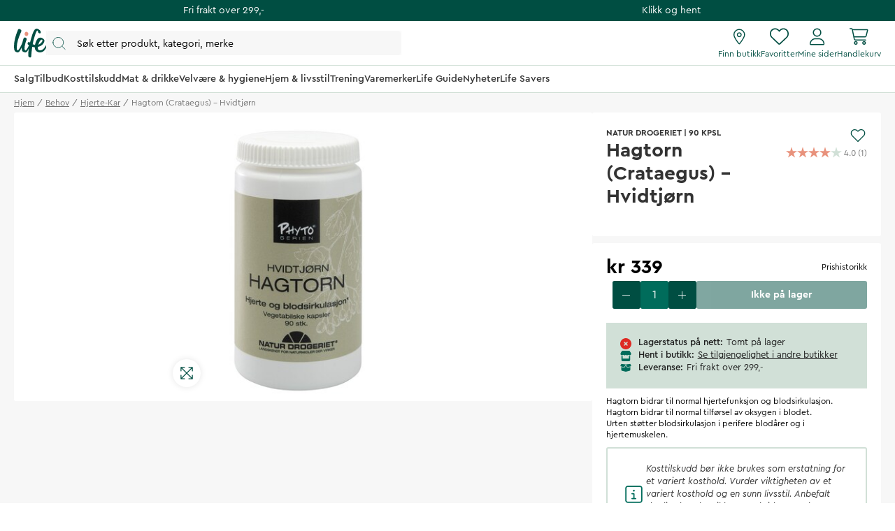

--- FILE ---
content_type: text/html
request_url: https://www.life.no/behov/hjerte-kar/hagtorn-crataegus-hvidtjorn
body_size: 90755
content:
<!doctype html><html lang="nb"><head><meta charset="utf-8"/><title data-rh="true">Hagtorn (Crataegus) - Hvidtjørn - fra Naturdrogeriet. For blodsirkulasjon - Life</title>
  <script>
  window.polyFillsLoaded = false;

  window.bootShop = function() {
    window.polyFillsLoaded = true;
  };  
  
  // If polyfill.io does not respond, start the shop anyway
  if (false) {
    setTimeout(function () {
      if(!window.polyFillsLoaded) {
        window.bootShop();
      }
    }, 5000);
  }
  </script>

  <script>window.bootShop();</script>
<link data-chunk="ProductPage" rel="preload" as="style" href="/static/css/style-ProductPage-6e559e32.chunk.css">
<link data-chunk="LifeClubFlyout" rel="preload" as="style" href="/static/css/style-LifeClubFlyout-a27ba6a6.chunk.css">
<link data-chunk="client" rel="preload" as="style" href="/static/css/style-7da87423.css">
<link data-chunk="client" rel="preload" as="style" href="/static/css/style-5ce7e626.css">
<link data-chunk="client" rel="preload" as="script" href="/static/js/apollo.6.2.9.vendor.js">
<link data-chunk="client" rel="preload" as="script" href="/static/js/react.6.2.9.vendor.js">
<link data-chunk="client" rel="preload" as="script" href="/static/js/node.6.2.9.vendor.js">
<link data-chunk="client" rel="preload" as="script" href="/static/js/bundle.7ccfe354.js">
<link data-chunk="client" rel="preload" as="script" href="/static/js/bundle.485484cc.js">
<link data-chunk="LifeClubFlyout" rel="preload" as="script" href="/static/js/LifeClubFlyout.c4ea19e8.chunk.js">
<link data-chunk="ProductPage" rel="preload" as="script" href="/static/js/529.7155bf04.chunk.js">
<link data-chunk="ProductPage" rel="preload" as="script" href="/static/js/ProductPage.e9f5bf52.chunk.js"><meta name="viewport" content="width=device-width,initial-scale=1,shrink-to-fit=no"/><meta name="theme-color" content="#000000"/><meta data-rh="true" name="description" content="Hagtorn bidrar til normal hjertefunksjon og blodsirkulasjon. Hagtorn bidrar til normal tilførsel av oksygen i blodet. Urten støtter blodsirkulasjon i perifere blodårer og i hjertemuskelen."/><meta data-rh="true" property="og:url" content="https://www.life.no/behov/hjerte-kar/hagtorn-crataegus-hvidtjorn"/><meta data-rh="true" property="og:title" content="Hagtorn (Crataegus) - Hvidtjørn - fra Naturdrogeriet. For blodsirkulasjon"/><meta data-rh="true" property="og:description" content="Hagtorn bidrar til normal hjertefunksjon og blodsirkulasjon. Hagtorn bidrar til normal tilførsel av oksygen i blodet. Urten støtter blodsirkulasjon i perifere blodårer og i hjertemuskelen."/><meta data-rh="true" property="og:image" content="https://www.life.no/pub_images/original/NO710872_1.jpg"/><meta data-rh="true" property="product:original_price:amount" content="339"/><meta data-rh="true" property="product:price:amount" content="339"/><meta data-rh="true" property="og:price:currency" content="NOK"/><meta data-rh="true" property="product:brand" content="NATUR DROGERIET"/><meta data-rh="true" property="product:category" content="Hjerte &amp; kar"/><meta data-rh="true" name="apple-mobile-web-app-title" content="Life"/><meta data-rh="true" name="application-name" content="Life"/><meta data-rh="true" name="msapplication-TileColor" content="#d1e0d7"/><meta data-rh="true" name="theme-color" content="#d1e0d7"/><link data-rh="true" rel="preconnect" href="https://life.storeapi.jetshop.io"/><link data-rh="true" rel="canonical" href="https://www.life.no/behov/hjerte-kar/hagtorn-crataegus-hvidtjorn"/><link data-rh="true" rel="apple-touch-icon" sizes="180x180" href="/favicon/apple-touch-icon.png"/><link data-rh="true" rel="icon" type="image/png" sizes="32x32" href="/favicon/favicon-32x32.png"/><link data-rh="true" rel="icon" type="image/png" sizes="16x16" href="/favicon/favicon-16x16.png"/><link data-rh="true" rel="manifest" href="/favicon/site.webmanifest"/><link data-rh="true" rel="mask-icon" href="/favicon/safari-pinned-tab.svg" color="#004e42"/><link data-rh="true" rel="shortcut icon" href="/favicon/favicon.ico"/><script>window.__ACTIVE_BREAKPOINT__ = "lg";</script><link data-chunk="client" rel="stylesheet" href="/static/css/style-5ce7e626.css">
<link data-chunk="client" rel="stylesheet" href="/static/css/style-7da87423.css">
<link data-chunk="LifeClubFlyout" rel="stylesheet" href="/static/css/style-LifeClubFlyout-a27ba6a6.chunk.css">
<link data-chunk="ProductPage" rel="stylesheet" href="/static/css/style-ProductPage-6e559e32.chunk.css"></head><body class="no-js"><script>document.body.className=document.body.className.replace("no-js","")</script><div id="root"><div id="main-content" class="sb78wnl"><div class="content-render-wrapper" style="width:100%"></div><a class="s1viyfpl" href="#main-content">Skip to main content</a><div class="header-top-banner" id="top-campaign-bar"><div class="content-render-wrapper" style="width:100%"><section class="campaign-bar c8ziv64"><div class="campaign-bar-item" style="background:#004e42"><div class="no-link link-evaluator"><div class="campaign-bar-item-inner" style="color:#FFFFFF">Fri frakt over 299,-</div></div></div><div class="campaign-bar-item" style="background:#004e42"><div class="no-link link-evaluator"><div class="campaign-bar-item-inner" style="color:#FFFFFF">Klikk og hent</div></div></div></section></div></div><div class="desktop-header d16dnfgv" id="project-header"><div class="logo-search-icons"><div class="left"><a aria-label="Hjemmeside" href="/"><svg width="47" height="42" viewBox="0 0 47 42" fill="none" xmlns="http://www.w3.org/2000/svg" class="icon"><g clip-path="url(#clip0_1_180)"><path fill-rule="evenodd" clip-rule="evenodd" d="M37.9957 16.5898C40.1683 14.2909 41.4598 16.7904 40.1964 18.6464C38.578 21.0241 36.729 22.3488 34.8313 22.9718C35.484 20.5804 36.5537 18.115 37.9957 16.5898ZM46.6341 23.7396C45.7537 23.4879 45.5375 24.2018 45.2311 24.7752C43.5715 27.8796 41.1869 30.3164 38.9554 30.9014C35.62 31.7761 33.7586 30.3164 34.166 26.419C34.1774 26.3092 34.1932 26.1943 34.2072 26.0812C34.7586 25.9547 35.3241 25.8013 35.9048 25.6149C42.1774 23.5999 44.4273 18.0925 43.1235 15.8824C41.7566 13.5647 36.4312 10.5775 33.1284 15.4402C32.4328 16.4639 30.7567 19.7372 30.0293 23.2467C28.8866 23.0433 27.7857 22.6782 26.7654 22.2351C27.545 17.9919 28.6142 13.4444 30.0722 9.32141C31.6955 4.6199 33.3461 0.506085 34.3364 4.03221C34.6915 5.29574 34.3364 5.96326 36.0699 6.55094C37.5568 7.05527 38.3809 6.55094 38.2983 4.87189C38.1994 2.85921 35.9048 1.26177 34.1716 0.422087C30.8723 -1.17595 28.8251 1.99282 27.101 6.07515C26.4946 7.51053 24.5779 13.2655 22.9467 20.025C22.608 19.7754 22.3017 19.5341 22.0391 19.3121C20.2542 17.8046 18.49 21.8647 20.1407 22.8441C20.2455 22.9065 20.6797 23.3048 21.4196 23.8177C20.7723 25.1187 20.0683 26.6071 19.5078 27.6252C18.2911 29.8356 16.297 32.8031 15.4278 30.4158C14.5585 28.0289 15.3811 22.8943 17.6372 16.8495C18.4234 14.7421 18.3523 14.3307 17.5271 13.5753C16.8618 12.9663 14.7759 11.6721 13.7304 14.0508C13.4027 14.797 12.6695 17.0121 12.0558 19.7315C11.2079 22.0368 10.2654 24.2582 8.89786 26.7336C6.97407 30.2158 4.78919 32.9129 4.29403 29.8068C3.13096 22.512 6.06021 14.0007 9.49366 6.21497C10.8143 3.22073 10.952 2.45258 9.65884 1.42947C8.66819 0.645884 6.6324 -0.585293 5.59073 1.90288C2.23722 9.91209 -0.0804379 18.1367 0.00213764 25.7767C0.0549509 30.6488 1.11969 32.4799 2.81379 33.2762C4.54176 34.0883 6.02957 34.6024 7.76778 32.5689C8.6586 31.5271 9.86946 29.3865 11.083 26.7499C11.0704 27.183 11.0687 27.6107 11.0819 28.0289C11.2558 31.5654 11.7772 32.5378 13.8632 33.4219C15.9491 34.3062 17.6006 34.4828 19.2519 32.0073C19.7565 31.2511 20.4637 29.9748 21.2072 28.5397C20.6907 31.7396 20.3668 34.8689 20.3882 37.6144C20.4751 40.3555 21.0838 40.8117 22.8093 41.2246C24.68 41.6724 24.68 39.6574 24.79 38.2021C24.8124 37.9047 25.1057 32.6954 26.1311 26.007C27.1874 26.2928 28.3743 26.4932 29.6873 26.5365C29.7116 28.1435 30.0667 29.667 30.9525 30.9041C33.8567 34.9588 39.5793 34.8413 42.8376 31.7856C45.4785 29.3087 47.9532 24.1172 46.6341 23.7396Z" fill="#004E42"></path><path fill-rule="evenodd" clip-rule="evenodd" d="M16.4539 10.0511C17.4278 10.699 18.3524 10.9001 19.1441 10.235C19.843 9.64789 20.5907 8.34142 20.4909 7.03702C20.4427 6.4044 19.9571 5.75117 19.4029 5.30437C18.84 4.85079 18.2694 4.40046 17.23 4.47595C16.5055 4.52845 15.8684 5.28048 15.5945 6.02753C15.0316 7.56253 15.0308 9.10404 16.4539 10.0511Z" fill="#E8927C"></path></g><defs><clipPath id="clip0_1_180"><rect width="47" height="42" fill="white"></rect></clipPath></defs></svg></a><button type="button" aria-label="Åpne søk" class="popover-trigger b13fy6xz"><div id="search-bar-rd-id" class="search-bar-rd sfo1wax spzufc5 no-events"><svg xmlns="http://www.w3.org/2000/svg" fill="none" viewBox="0 0 22 22" class="icon MagnifierRD"><path stroke="currentColor" stroke-linecap="round" stroke-linejoin="round" d="m15.9999 16 5 5M1 9.5714c0 4.7339 3.8376 8.5715 8.5714 8.5715 2.371 0 4.5173-.9628 6.069-2.5186 1.5465-1.5504 2.5025-3.69 2.5025-6.0529C18.1429 4.8376 14.3053 1 9.5714 1 4.8376 1 1 4.8376 1 9.5714Z"></path></svg><input aria-label="Search" id="search-bar-rd-id-input" type="search" placeholder="Søk etter produkt, kategori, merke"/></div></button></div><div class="right"><a class="internal-link link-evaluator" href="/butikker"><div class="titled-icon-action twz2w5 ltg8kz1"><svg width="17" height="22" viewBox="0 0 17 22" fill="none" xmlns="http://www.w3.org/2000/svg" class="icon pin_outline"><path d="M11.6875 8.25C11.6875 10.1492 10.1492 11.6875 8.25 11.6875C6.35078 11.6875 4.8125 10.1492 4.8125 8.25C4.8125 6.35078 6.35078 4.8125 8.25 4.8125C10.1492 4.8125 11.6875 6.35078 11.6875 8.25ZM8.25 10.3125C9.38867 10.3125 10.3125 9.38867 10.3125 8.25C10.3125 7.11133 9.38867 6.1875 8.25 6.1875C7.11133 6.1875 6.1875 7.11133 6.1875 8.25C6.1875 9.38867 7.11133 10.3125 8.25 10.3125ZM16.5 8.25C16.5 12.0055 11.4727 18.6914 9.26836 21.45C8.73984 22.1074 7.76016 22.1074 7.23164 21.45C4.98867 18.6914 0 12.0055 0 8.25C0 3.69359 3.69359 0 8.25 0C12.8047 0 16.5 3.69359 16.5 8.25ZM8.25 1.375C4.45156 1.375 1.375 4.45156 1.375 8.25C1.375 8.92031 1.60832 9.83984 2.08656 10.9742C2.55535 12.0871 3.21406 13.2945 3.95914 14.502C5.42266 16.8781 7.15859 19.1512 8.25 20.5219C9.34141 19.1512 11.0773 16.8781 12.5426 14.502C13.2859 13.2945 13.9434 12.0871 14.4117 10.9742C14.893 9.83984 15.125 8.92031 15.125 8.25C15.125 4.45156 12.0484 1.375 8.25 1.375Z" fill="#004E42"></path></svg><h4>Finn butikk</h4></div></a><div class="favourites-icon-wrapper" style="position:relative"><a class="internal-link link-evaluator" href="/favoritter"><div class="titled-icon-action twz2w5 ltg8kz1"><svg viewBox="0 0 22 20" fill="none" xmlns="http://www.w3.org/2000/svg" class="icon heart"><path d="M10.9613 2.62499L11.477 2.11022C12.9164 0.70729 14.9102 0.0687744 16.8695 0.394907C19.8301 0.888188 22 3.44999 22 6.4535V6.70272C22 8.48592 21.2609 10.1918 19.9547 11.4078L12.1902 18.6566C11.868 18.9574 11.4426 19.125 11 19.125C10.5574 19.125 10.132 18.9574 9.80977 18.6566L2.04488 11.4078C0.740352 10.1918 0 8.48592 0 6.70272V6.4535C0 3.44999 2.17078 0.888188 5.13047 0.394907C7.05117 0.0687744 9.08359 0.70729 10.4844 2.11022L10.9613 2.62499ZM10.9613 4.57147L9.51328 3.08045C8.42617 1.99377 6.875 1.49792 5.3582 1.751C3.0598 2.13428 1.33633 4.12459 1.33633 6.4535V6.70272C1.33633 8.1078 1.95723 9.44413 2.98289 10.4023L10.7465 17.6512C10.8152 17.7156 10.9055 17.75 10.9613 17.75C11.0945 17.75 11.1848 17.7156 11.2535 17.6512L19.018 10.4023C20.0406 9.44413 20.625 8.1078 20.625 6.70272V6.4535C20.625 4.12459 18.9406 2.13428 16.6418 1.751C15.0863 1.49792 13.5738 1.99377 12.4867 3.08045L10.9613 4.57147Z" fill="currentColor"></path></svg><h4>Favoritter</h4></div></a></div><a class="internal-link link-evaluator" href="/my-pages"><div class="titled-icon-action twz2w5 ltg8kz1"><svg viewBox="0 0 20 23" fill="none" xmlns="http://www.w3.org/2000/svg" class="icon person"><path d="M9.625 11.5C12.6629 11.5 15.125 9.03746 15.125 6C15.125 2.96254 12.6629 0.5 9.625 0.5C6.58711 0.5 4.125 2.96254 4.125 6C4.125 9.03746 6.58711 11.5 9.625 11.5ZM9.625 1.875C11.8998 1.875 13.75 3.72523 13.75 6C13.75 8.27434 11.8998 10.125 9.625 10.125C7.35023 10.125 5.5 8.27305 5.5 6C5.5 3.72523 7.35195 1.875 9.625 1.875ZM11.8035 13.5625H7.44648C3.3348 13.5625 0 16.8969 0 21.009C0 21.8314 0.666875 22.4987 1.4893 22.4987H17.7616C18.584 22.5 19.25 21.834 19.25 21.009C19.25 16.8969 15.9156 13.5625 11.8035 13.5625ZM17.759 21.125H1.4893C1.42656 21.125 1.375 21.0734 1.375 21.009C1.375 17.6617 4.09922 14.9375 7.44648 14.9375H11.7992C15.1508 14.9375 17.875 17.6617 17.875 21.009C17.875 21.0734 17.8234 21.125 17.759 21.125Z" fill="currentColor"></path></svg><h4>Mine sider</h4></div></a><div style="position:relative"><div class="no-link link-evaluator"><div class="titled-icon-action twz2w5 ltg8kz1"><svg viewBox="0 0 25 23" fill="none" xmlns="http://www.w3.org/2000/svg" class="icon cart"><path d="M0.6875 0.132812C0.309375 0.132812 0 0.442187 0 0.820312C0 1.19844 0.309375 1.50781 0.6875 1.50781H2.31602C2.64258 1.50781 2.92617 1.73555 2.99062 2.05781L5.52148 14.4328C5.78359 15.7133 6.90937 16.6328 8.21562 16.6328H21.3125C21.6906 16.6328 22 16.3234 22 15.9453C22 15.5672 21.6906 15.2578 21.3125 15.2578H8.21562C7.5625 15.2578 6.99961 14.798 6.86641 14.1578L6.53125 12.5078H20.0449C21.3082 12.5078 22.4082 11.6484 22.7133 10.4238L24.518 3.21797C24.7328 2.35 24.0797 1.50781 23.1859 1.50781H4.2582C3.97461 0.691406 3.19688 0.132812 2.31602 0.132812H0.6875ZM4.55898 2.88281H23.1816L21.3813 10.093C21.2266 10.7031 20.6766 11.1328 20.0449 11.1328H6.24766L4.55898 2.88281ZM7.21875 19.7266C7.21875 19.4531 7.3274 19.1908 7.5208 18.9974C7.71419 18.804 7.9765 18.6953 8.25 18.6953C8.5235 18.6953 8.78581 18.804 8.9792 18.9974C9.1726 19.1908 9.28125 19.4531 9.28125 19.7266C9.28125 20.0001 9.1726 20.2624 8.9792 20.4558C8.78581 20.6492 8.5235 20.7578 8.25 20.7578C7.9765 20.7578 7.71419 20.6492 7.5208 20.4558C7.3274 20.2624 7.21875 20.0001 7.21875 19.7266ZM10.6562 19.7266C10.6562 19.4106 10.594 19.0977 10.4731 18.8057C10.3522 18.5138 10.1749 18.2485 9.95148 18.0251C9.72803 17.8016 9.46277 17.6244 9.17083 17.5035C8.87889 17.3826 8.56599 17.3203 8.25 17.3203C7.93401 17.3203 7.62111 17.3826 7.32917 17.5035C7.03723 17.6244 6.77197 17.8016 6.54852 18.0251C6.32508 18.2485 6.14784 18.5138 6.02691 18.8057C5.90599 19.0977 5.84375 19.4106 5.84375 19.7266C5.84375 20.0426 5.90599 20.3555 6.02691 20.6474C6.14784 20.9393 6.32508 21.2046 6.54852 21.428C6.77197 21.6515 7.03723 21.8287 7.32917 21.9496C7.62111 22.0706 7.93401 22.1328 8.25 22.1328C8.56599 22.1328 8.87889 22.0706 9.17083 21.9496C9.46277 21.8287 9.72803 21.6515 9.95148 21.428C10.1749 21.2046 10.3522 20.9393 10.4731 20.6474C10.594 20.3555 10.6562 20.0426 10.6562 19.7266ZM19.25 18.6953C19.5235 18.6953 19.7858 18.804 19.9792 18.9974C20.1726 19.1908 20.2812 19.4531 20.2812 19.7266C20.2812 20.0001 20.1726 20.2624 19.9792 20.4558C19.7858 20.6492 19.5235 20.7578 19.25 20.7578C18.9765 20.7578 18.7142 20.6492 18.5208 20.4558C18.3274 20.2624 18.2188 20.0001 18.2188 19.7266C18.2188 19.4531 18.3274 19.1908 18.5208 18.9974C18.7142 18.804 18.9765 18.6953 19.25 18.6953ZM19.25 22.1328C19.8882 22.1328 20.5002 21.8793 20.9515 21.428C21.4027 20.9768 21.6562 20.3647 21.6562 19.7266C21.6562 19.0884 21.4027 18.4763 20.9515 18.0251C20.5002 17.5738 19.8882 17.3203 19.25 17.3203C18.6118 17.3203 17.9998 17.5738 17.5485 18.0251C17.0973 18.4763 16.8438 19.0884 16.8438 19.7266C16.8438 20.3647 17.0973 20.9768 17.5485 21.428C17.9998 21.8793 18.6118 22.1328 19.25 22.1328Z" fill="currentColor"></path></svg><h4>Handlekurv</h4></div></div></div></div></div><div class="categories-and-links"><div class="left"><a class="header-category-button d1bvhckr" href="/salg"><div class="b10h34wr">Salg</div></a><a class="header-category-button d1bvhckr" href="/tilbud"><div class="b10h34wr">Tilbud</div></a><a class="header-category-button d1bvhckr" href="/kosttilskudd"><div class="b10h34wr">Kosttilskudd</div></a><a class="header-category-button d1bvhckr" href="/mat-drikke"><div class="b10h34wr">Mat &amp; drikke</div></a><a class="header-category-button d1bvhckr" href="/velvare"><div class="b10h34wr">Velvære &amp; hygiene</div></a><a class="header-category-button d1bvhckr" href="/livsstil"><div class="b10h34wr">Hjem &amp; livsstil</div></a><a class="header-category-button d1bvhckr" href="/trening"><div class="b10h34wr">Trening</div></a><a class="header-category-button d1bvhckr" href="/varemerker"><div class="b10h34wr">Varemerker</div></a><a class="header-category-button d1bvhckr" href="/tips-rad"><div class="b10h34wr">Life Guide</div></a><a class="header-category-button d1bvhckr" href="/nyheter"><div class="b10h34wr">Nyheter</div></a><a class="header-category-button d1bvhckr" href="/life-savers"><div class="b10h34wr">Life Savers</div></a></div></div><div class="header-dropdown h1rxsqh6"></div></div><div class="content-render-wrapper" style="width:100%"></div><main class="czotlgn"><script data-testid="structured-data" type="application/ld+json">{"@context":"https://schema.org","@type":"Product","name":"Hagtorn (Crataegus) - Hvidtjørn","description":"<p>Hagtorn bidrar til normal hjertefunksjon og blodsirkulasjon.Hagtorn bidrar også til normal tilførsel av oksygen i blodet. Urten støtter blodsirkulasjon i perifere blodårer og i hjertemuskelen. Dette bidrar til bedre oksygentilførsel.</p>\n<p>I hagtornkapslene får du pulverisert hagtornblad og -blomst, samt ekstrakt av de samme to plantedelene.</p>","image":["https://www.life.no/pub_images/original/NO710872_1.jpg"],"mpn":"5703137031606","sku":"NO710872","productID":"NO710872","category":"Hjerte & kar","offers":{"@type":"Offer","priceCurrency":"NOK","price":339,"url":"https://www.life.no/behov/hjerte-kar/hagtorn-crataegus-hvidtjorn","availability":"http://schema.org/OutOfStock"}}</script><div class="o1b8p0mj"><ul class="canonical-breadcrumbs ct4ls2f c1obqcq9"></ul><div class="piqrqxy"><div class="pw6eh38"><div class="gallery-wrapper-outer b1j856jd single-image b1ja30fk g12leoy"><div class="gallery-image single-image g1xo0fy1"><div data-flight-image-container="" data-flight-image-loaded="false" title="Hagtorn (Crataegus) - Hvidtjørn" style="position:relative;overflow:hidden;width:100%;height:auto;padding-bottom:100.0000%"><picture data-flight-image-placeholder=""><img alt="" src="https://www.life.no/pub_images/original/NO710872_1.jpg?extend=copy&amp;width=267&amp;method=fit&amp;height=267&amp;sigma=2.5&amp;minampl=0.5&amp;quality=30&amp;type=auto&amp;timestamp=1686567663" loading="lazy" style="position:absolute;top:0;left:0;width:100%;height:100%;padding-top:0;object-position:center;object-fit:contain;opacity:0.6;transition-delay:500ms;font-family:&quot;object-fit: contain&quot;"/></picture><picture data-flight-image=""><source type="image/webp" srcSet="https://www.life.no/pub_images/original/NO710872_1.jpg?extend=copy&amp;width=1280&amp;method=fit&amp;height=1280&amp;quality=100&amp;type=webp&amp;timestamp=1686567663 1280w, https://www.life.no/pub_images/original/NO710872_1.jpg?extend=copy&amp;width=267&amp;method=fit&amp;height=267&amp;quality=100&amp;type=webp&amp;timestamp=1686567663 267w, https://www.life.no/pub_images/original/NO710872_1.jpg?extend=copy&amp;width=320&amp;method=fit&amp;height=320&amp;quality=100&amp;type=webp&amp;timestamp=1686567663 320w, https://www.life.no/pub_images/original/NO710872_1.jpg?extend=copy&amp;width=341&amp;method=fit&amp;height=341&amp;quality=100&amp;type=webp&amp;timestamp=1686567663 341w, https://www.life.no/pub_images/original/NO710872_1.jpg?extend=copy&amp;width=427&amp;method=fit&amp;height=427&amp;quality=100&amp;type=webp&amp;timestamp=1686567663 427w, https://www.life.no/pub_images/original/NO710872_1.jpg?extend=copy&amp;width=533&amp;method=fit&amp;height=533&amp;quality=100&amp;type=webp&amp;timestamp=1686567663 533w, https://www.life.no/pub_images/original/NO710872_1.jpg?extend=copy&amp;width=640&amp;method=fit&amp;height=640&amp;quality=100&amp;type=webp&amp;timestamp=1686567663 640w, https://www.life.no/pub_images/original/NO710872_1.jpg?extend=copy&amp;width=683&amp;method=fit&amp;height=683&amp;quality=100&amp;type=webp&amp;timestamp=1686567663 683w, https://www.life.no/pub_images/original/NO710872_1.jpg?extend=copy&amp;width=853&amp;method=fit&amp;height=853&amp;quality=100&amp;type=webp&amp;timestamp=1686567663 853w" sizes="(max-width: 20rem) 100vw, (max-width: 40rem) 100vw, (max-width: 50rem) 33vw, (max-width: 64rem) 33vw, 33vw"/><source type="image/jpeg" srcSet="https://www.life.no/pub_images/original/NO710872_1.jpg?extend=copy&amp;width=1280&amp;method=fit&amp;height=1280&amp;quality=100&amp;timestamp=1686567663 1280w, https://www.life.no/pub_images/original/NO710872_1.jpg?extend=copy&amp;width=267&amp;method=fit&amp;height=267&amp;quality=100&amp;timestamp=1686567663 267w, https://www.life.no/pub_images/original/NO710872_1.jpg?extend=copy&amp;width=320&amp;method=fit&amp;height=320&amp;quality=100&amp;timestamp=1686567663 320w, https://www.life.no/pub_images/original/NO710872_1.jpg?extend=copy&amp;width=341&amp;method=fit&amp;height=341&amp;quality=100&amp;timestamp=1686567663 341w, https://www.life.no/pub_images/original/NO710872_1.jpg?extend=copy&amp;width=427&amp;method=fit&amp;height=427&amp;quality=100&amp;timestamp=1686567663 427w, https://www.life.no/pub_images/original/NO710872_1.jpg?extend=copy&amp;width=533&amp;method=fit&amp;height=533&amp;quality=100&amp;timestamp=1686567663 533w, https://www.life.no/pub_images/original/NO710872_1.jpg?extend=copy&amp;width=640&amp;method=fit&amp;height=640&amp;quality=100&amp;timestamp=1686567663 640w, https://www.life.no/pub_images/original/NO710872_1.jpg?extend=copy&amp;width=683&amp;method=fit&amp;height=683&amp;quality=100&amp;timestamp=1686567663 683w, https://www.life.no/pub_images/original/NO710872_1.jpg?extend=copy&amp;width=853&amp;method=fit&amp;height=853&amp;quality=100&amp;timestamp=1686567663 853w" sizes="(max-width: 20rem) 100vw, (max-width: 40rem) 100vw, (max-width: 50rem) 33vw, (max-width: 64rem) 33vw, 33vw"/><img alt="Hagtorn (Crataegus) - Hvidtjørn" sizes="(max-width: 20rem) 100vw, (max-width: 40rem) 100vw, (max-width: 50rem) 33vw, (max-width: 64rem) 33vw, 33vw" srcSet="https://www.life.no/pub_images/original/NO710872_1.jpg?extend=copy&amp;width=1280&amp;method=fit&amp;height=1280&amp;quality=100&amp;timestamp=1686567663 1280w, https://www.life.no/pub_images/original/NO710872_1.jpg?extend=copy&amp;width=267&amp;method=fit&amp;height=267&amp;quality=100&amp;timestamp=1686567663 267w, https://www.life.no/pub_images/original/NO710872_1.jpg?extend=copy&amp;width=320&amp;method=fit&amp;height=320&amp;quality=100&amp;timestamp=1686567663 320w, https://www.life.no/pub_images/original/NO710872_1.jpg?extend=copy&amp;width=341&amp;method=fit&amp;height=341&amp;quality=100&amp;timestamp=1686567663 341w, https://www.life.no/pub_images/original/NO710872_1.jpg?extend=copy&amp;width=427&amp;method=fit&amp;height=427&amp;quality=100&amp;timestamp=1686567663 427w, https://www.life.no/pub_images/original/NO710872_1.jpg?extend=copy&amp;width=533&amp;method=fit&amp;height=533&amp;quality=100&amp;timestamp=1686567663 533w, https://www.life.no/pub_images/original/NO710872_1.jpg?extend=copy&amp;width=640&amp;method=fit&amp;height=640&amp;quality=100&amp;timestamp=1686567663 640w, https://www.life.no/pub_images/original/NO710872_1.jpg?extend=copy&amp;width=683&amp;method=fit&amp;height=683&amp;quality=100&amp;timestamp=1686567663 683w, https://www.life.no/pub_images/original/NO710872_1.jpg?extend=copy&amp;width=853&amp;method=fit&amp;height=853&amp;quality=100&amp;timestamp=1686567663 853w" src="https://www.life.no/pub_images/original/NO710872_1.jpg" loading="lazy" style="position:absolute;top:0;left:0;width:100%;height:100%;padding-top:0;object-position:center;object-fit:contain;opacity:0;transition:opacity 500ms;font-family:&quot;object-fit: contain&quot;"/></picture><noscript><picture><img alt="Hagtorn (Crataegus) - Hvidtjørn" sizes="(max-width: 20rem) 100vw, (max-width: 40rem) 100vw, (max-width: 50rem) 33vw, (max-width: 64rem) 33vw, 33vw" srcSet="https://www.life.no/pub_images/original/NO710872_1.jpg?extend=copy&amp;width=1280&amp;method=fit&amp;height=1280&amp;quality=100&amp;timestamp=1686567663 1280w, https://www.life.no/pub_images/original/NO710872_1.jpg?extend=copy&amp;width=267&amp;method=fit&amp;height=267&amp;quality=100&amp;timestamp=1686567663 267w, https://www.life.no/pub_images/original/NO710872_1.jpg?extend=copy&amp;width=320&amp;method=fit&amp;height=320&amp;quality=100&amp;timestamp=1686567663 320w, https://www.life.no/pub_images/original/NO710872_1.jpg?extend=copy&amp;width=341&amp;method=fit&amp;height=341&amp;quality=100&amp;timestamp=1686567663 341w, https://www.life.no/pub_images/original/NO710872_1.jpg?extend=copy&amp;width=427&amp;method=fit&amp;height=427&amp;quality=100&amp;timestamp=1686567663 427w, https://www.life.no/pub_images/original/NO710872_1.jpg?extend=copy&amp;width=533&amp;method=fit&amp;height=533&amp;quality=100&amp;timestamp=1686567663 533w, https://www.life.no/pub_images/original/NO710872_1.jpg?extend=copy&amp;width=640&amp;method=fit&amp;height=640&amp;quality=100&amp;timestamp=1686567663 640w, https://www.life.no/pub_images/original/NO710872_1.jpg?extend=copy&amp;width=683&amp;method=fit&amp;height=683&amp;quality=100&amp;timestamp=1686567663 683w, https://www.life.no/pub_images/original/NO710872_1.jpg?extend=copy&amp;width=853&amp;method=fit&amp;height=853&amp;quality=100&amp;timestamp=1686567663 853w" src="https://www.life.no/pub_images/original/NO710872_1.jpg" loading="lazy" style="position:absolute;top:0;left:0;width:100%;height:100%;padding-top:0;object-position:center;object-fit:contain"/></picture></noscript><div data-flight-image-children="" style="position:relative;z-index:2;width:100%;height:100%"><div class="maximize-icon-wrapper"><svg xmlns="http://www.w3.org/2000/svg" viewBox="0 0 448 512" class="maximize-icon"><path d="M304 32c-8.8 0-16 7.2-16 16s7.2 16 16 16L393.4 64 224 233.4 54.6 64 144 64c8.8 0 16-7.2 16-16s-7.2-16-16-16L16 32C7.2 32 0 39.2 0 48L0 176c0 8.8 7.2 16 16 16s16-7.2 16-16L32 86.6 201.4 256 32 425.4 32 336c0-8.8-7.2-16-16-16S0 327.2 0 336L0 464c0 8.8 7.2 16 16 16l128 0c8.8 0 16-7.2 16-16s-7.2-16-16-16L54.6 448 224 278.6 393.4 448 304 448c-8.8 0-16 7.2-16 16s7.2 16 16 16l128 0c8.8 0 16-7.2 16-16l0-128c0-8.8-7.2-16-16-16s-16 7.2-16 16L416 425.4 246.6 256 416 86.6 416 176c0 8.8 7.2 16 16 16s16-7.2 16-16l0-128c0-8.8-7.2-16-16-16L304 32z"></path></svg></div></div><div data-flight-image-badges="" style="z-index:2"></div></div></div></div></div><div class="p1xcysv"><div class="p3lartz"><div class="inner"><div class="product-titles-rating"><div class="product-titles-wrapper"><div class="product-overtitles"><a class="small-title" href="/varemerker/naturdrogeriet">NATUR DROGERIET</a><span> | </span><span class="small-title">90 KPSL</span></div><div class="product-titles"><h1>Hagtorn (Crataegus) - Hvidtjørn</h1></div></div><div class="rating-fav-wrapper"><div class="favourite-button"><div class="f1szgs5c"><button aria-label="Add to favourites"><svg viewBox="0 0 17 15" fill="none" xmlns="http://www.w3.org/2000/svg" class="inactive"><path d="M14.8434 2.14929C14.4768 1.78493 14.0417 1.4959 13.5627 1.2987C13.0837 1.1015 12.5704 1 12.0519 1C11.5335 1 11.0201 1.1015 10.5411 1.2987C10.0621 1.4959 9.62698 1.78493 9.26046 2.14929L8.49981 2.90512L7.73916 2.14929C6.99882 1.41366 5.9947 1.00038 4.94771 1.00038C3.90071 1.00038 2.89659 1.41366 2.15626 2.14929C1.41592 2.88493 1 3.88267 1 4.92302C1 5.96336 1.41592 6.9611 2.15626 7.69674L2.91691 8.45256L8.49981 14L14.0827 8.45256L14.8434 7.69674C15.21 7.33255 15.5009 6.90014 15.6994 6.42422C15.8979 5.94829 16 5.43818 16 4.92302C16 4.40785 15.8979 3.89774 15.6994 3.42182C15.5009 2.94589 15.21 2.51348 14.8434 2.14929V2.14929Z" stroke="currentColor" stroke-linecap="round" stroke-linejoin="round"></path></svg></button></div></div><div class="rating-small"><div class="no-rating" style="height:25px"></div></div></div></div><div class="product-usp"></div></div></div><div class="p3lartz"><div class="inner"><div><div style="display:flex;justify-content:space-between;align-items:end"><div style="display:flex;flex-direction:column"><div class="price-extender"><div class="product-card-price p1rxo14n"><div class="price-extender-inner" style="display:flex;gap:10px;align-items:flex-end;line-height:1"><div class="wfsqmst" data-flight-price=""><div class="price n77d0ua">kr 339</div></div></div></div></div></div><div style="position:relative;flex:none"><div style="display:contents"><div data-headlessui-state=""></div><div style="position:fixed;top:1px;left:1px;width:1px;height:0;padding:0;margin:-1px;overflow:hidden;clip:rect(0, 0, 0, 0);white-space:nowrap;border-width:0;display:none"></div></div></div></div><div class="s1a5u7cn"></div><div class="q10yocn8"><div class="add-to-cart-qty-button-container ac7pgva"><div class="qty-adjuster q1tyymke"><button aria-label="decrease quantity" disabled=""><svg viewBox="0 0 13 13" fill="none" xmlns="http://www.w3.org/2000/svg" class="icon"><rect x="13" y="6" width="1" height="13" transform="rotate(90 13 6)" fill="currentColor"></rect></svg></button><input aria-label="select quantity" type="number" min="1" step="1" value="1"/><button aria-label="increase quantity"><svg viewBox="0 0 13 13" fill="none" xmlns="http://www.w3.org/2000/svg" class="icon"><rect x="6" width="1" height="13" fill="currentColor"></rect><rect x="13" y="6" width="1" height="13" transform="rotate(90 13 6)" fill="currentColor"></rect></svg></button></div><div class="button-wrapper"><button class="cta forest add-to-cart disabled" data-testid="add-to-cart"><div class="no-link link-evaluator l1p1zbrx">Ikke på lager</div></button></div></div></div></div><div class="p1u2ehq1"><div class="misc-item"><div class="icon"></div><div class="content"><span class="title">Lagerstatus på nett</span><span>Tomt på lager</span></div></div><div class="misc-item store-stock-button"><div class="icon"><svg width="16" height="15" viewBox="0 0 16 15" fill="none" xmlns="http://www.w3.org/2000/svg"><g clip-path="url(#clip0_607_17353)"><path d="M15.2108 3.04102L13.6192 0.383789C13.4775 0.146484 13.2247 0 12.9553 0H3.04417C2.77472 0 2.52194 0.146484 2.38028 0.383789L0.785833 3.04102C-0.0363896 4.41211 0.691388 6.31934 2.2275 6.53906C2.33861 6.55371 2.4525 6.5625 2.56361 6.5625C3.28861 6.5625 3.93305 6.22852 4.37472 5.71289C4.81639 6.22852 5.46083 6.5625 6.18583 6.5625C6.91083 6.5625 7.55528 6.22852 7.99694 5.71289C8.43861 6.22852 9.08306 6.5625 9.80806 6.5625C10.5358 6.5625 11.1775 6.22852 11.6192 5.71289C12.0636 6.22852 12.7053 6.5625 13.4303 6.5625C13.5442 6.5625 13.6553 6.55371 13.7664 6.53906C15.3081 6.32227 16.0386 4.41504 15.2136 3.04102H15.2108ZM13.8803 7.46777H13.8775C13.7303 7.48828 13.5803 7.5 13.4275 7.5C13.0831 7.5 12.7525 7.44434 12.4442 7.34473V11.25H3.55528V7.3418C3.24417 7.44434 2.91083 7.5 2.56639 7.5C2.41361 7.5 2.26083 7.48828 2.11361 7.46777H2.11083C1.99694 7.4502 1.88583 7.42969 1.7775 7.40039V11.25V13.125C1.7775 14.1592 2.57472 15 3.55528 15H12.4442C13.4247 15 14.2219 14.1592 14.2219 13.125V11.25V7.40039C14.1108 7.42969 13.9997 7.45312 13.8803 7.46777Z" fill="#006C5B"></path></g><defs><clipPath id="clip0_607_17353"><rect width="16" height="15" fill="white"></rect></clipPath></defs></svg></div><div class="content"><span class="title">Hent i butikk</span><span style="text-decoration:underline">Se tilgjengelighet i andre butikker</span></div></div><nav size="400" class="nnfgqvz" style="--nnfgqvz-0:0px;--nnfgqvz-3:400px;--nnfgqvz-4:400px;--nnfgqvz-5:-400px;--nnfgqvz-6:90vw;--nnfgqvz-7:-90vw"><div class="sv9b0jf"></div></nav><div class="misc-item"><div class="icon"><svg width="16" height="13" viewBox="0 0 16 13" fill="none" xmlns="http://www.w3.org/2000/svg" class="icon"><path d="M1.47221 1.05254C1.54721 0.900044 1.71221 0.812544 1.87971 0.835044L7.99971 1.60004L14.1197 0.835044C14.2872 0.815044 14.4522 0.902544 14.5272 1.05254L15.5697 3.13754C15.7947 3.58504 15.5547 4.12754 15.0747 4.26504L10.9897 5.43254C10.6422 5.53254 10.2697 5.38504 10.0847 5.07504L7.99971 1.60004L5.91471 5.07504C5.72971 5.38504 5.35721 5.53254 5.00971 5.43254L0.927209 4.26504C0.444709 4.12754 0.207209 3.58504 0.432209 3.13754L1.47221 1.05254ZM8.02721 3.20004L9.39971 5.48504C9.77221 6.10504 10.5147 6.40004 11.2122 6.20004L14.3997 5.29004V9.46504C14.3997 10.015 14.0247 10.495 13.4897 10.63L8.38721 11.905C8.13221 11.97 7.86471 11.97 7.61221 11.905L2.50971 10.63C1.97471 10.4925 1.59971 10.0125 1.59971 9.46254V5.28754L4.78971 6.20004C5.48471 6.40004 6.22971 6.10504 6.60221 5.48504L7.97221 3.20004H8.02721Z" fill="#006C5B"></path></svg></div><div class="content"><ul>
<li>Leveranse</li>
<li>Fri frakt over 299,-</li>
</ul></div></div></div><div class="product-shortdescription">Hagtorn bidrar til normal hjertefunksjon og blodsirkulasjon. <br />Hagtorn bidrar til normal tilførsel av oksygen i blodet. <br />Urten støtter blodsirkulasjon i perifere blodårer og i hjertemuskelen.

</div><div class="d1dk1vgp"><div class="info-icon"><svg xmlns="http://www.w3.org/2000/svg" viewBox="0 0 640 640"><path fill="currentColor" d="M160 128c-17.7 0-32 14.3-32 32v320c0 17.7 14.3 32 32 32h320c17.7 0 32-14.3 32-32V160c0-17.7-14.3-32-32-32zm-64 32c0-35.3 28.7-64 64-64h320c35.3 0 64 28.7 64 64v320c0 35.3-28.7 64-64 64H160c-35.3 0-64-28.7-64-64zm200 64c0-13.3 10.7-24 24-24s24 10.7 24 24-10.7 24-24 24-24-10.7-24-24m-24 64h48c8.8 0 16 7.2 16 16v112h32c8.8 0 16 7.2 16 16s-7.2 16-16 16h-96c-8.8 0-16-7.2-16-16s7.2-16 16-16h32v-96h-32c-8.8 0-16-7.2-16-16s7.2-16 16-16"></path></svg></div><p><span>Kosttilskudd</span> <!-- -->bør ikke brukes som erstatning for et variert kosthold. Vurder viktigheten av et variert kosthold og en sunn livsstil. Anbefalt daglig dose bør ikke overskrides. Oppbevares utilgjengelig for små barn.</p></div></div></div></div></div><section id="product-tabs" class="p1fn8dru"><div><div class="b1sc2llc"><div class="inner"><div class="active tk35ekx">Produktbeskrivelse </div><div class="tk35ekx">Bruk</div><div class="tk35ekx">Spesifikasjoner </div></div></div><div class="t1w2hyh2"><div style="display:block" class="t1hsmh2g"><div class="du34tq7"><div><p>Hagtorn bidrar til normal hjertefunksjon og blodsirkulasjon.Hagtorn bidrar også til normal tilførsel av oksygen i blodet. Urten støtter blodsirkulasjon i perifere blodårer og i hjertemuskelen. Dette bidrar til bedre oksygentilførsel.</p>
<p>I hagtornkapslene får du pulverisert hagtornblad og -blomst, samt ekstrakt av de samme to plantedelene.</p></div><div><p>Artikkelnummer<!-- -->: <!-- -->NO710872</p></div></div></div><div style="display:none" class="t1hsmh2g"><div>Anbefalt døgndose for voksne: 2 kapsler.<br />
Døgndosen bør ikke overskrides. 

Kosttilskudd bør ikke brukes som erstatning for et variert kosthold og sunn livsstil. 

Oppbevares utilgjengelig for barn.</div></div><div style="display:none" class="t1hsmh2g"><div></div><div>Ingredienser: Hagtornblad og -blomst pulver (Crataegus monogyna Jacq. og Crataegus laevigata (Poir.) DC.), hydroksypropylmetylcellulose (vegetabilsk kapsel), tapiokastivelse, hagtornblad og -blomst ekstrakt 3-6:1 (Crataegus monogyna Jacq. og Crataegus laevigata (Poir.) DC.), maltodekstrin (mais), overflatebehandlingsmiddel (magnesiumsalter av vegetabilske fettsyrer), antiklumpemiddel (silisiumdioksid).


<p> </p>
<table border="1" cellspacing="0" cellpadding="0">
<tbody>
<tr>
<td valign="top" width="151">
<p><strong>Innhold per dagsdose </strong></p>
</td>
<td valign="top" width="105">
<p><strong>2 kapsler</strong></p>
</td>
</tr>
<tr>
<td valign="top" width="151">
<p>Hagtorn</p>
</td>
<td width="105">
<p>1000 mg</p>
</td>
</tr>
</tbody>
</table>


</div></div></div></div><div class="wil2tpk"><h3 class="truste-qa-widget-title">Spør om produktet</h3><div id="truste-qa-widget-container" style="width:100%;display:block;min-height:100px;margin:20px 0"></div></div></section><script type="application/ld+json">{"@context":"https://schema.org","@type":"Product","name":"Hagtorn (Crataegus) - Hvidtjørn","description":"Hagtorn bidrar til normal hjertefunksjon og blodsirkulasjon. <br />Hagtorn bidrar til normal tilførsel av oksygen i blodet. <br />Urten støtter blodsirkulasjon i perifere blodårer og i hjertemuskelen.\n\n","image":[{"@type":"ImageObject","url":"https://www.life.no/pub_images/original/NO710872_1.jpg","width":800,"height":800,"caption":"Hagtorn (Crataegus) - Hvidtjørn"}],"brand":{"@type":"Brand","name":"NATUR DROGERIET"},"sku":"NO710872","gtin":"5703137031606","offers":{"@type":"Offer","url":"https://www.life.no/behov/hjerte-kar/hagtorn-crataegus-hvidtjorn","priceCurrency":"NOK","price":339,"availability":"https://schema.org/OutOfStock","itemCondition":"https://schema.org/NewCondition","seller":{"@type":"Organization","name":"Life","url":"https://www.life.no"},"priceValidUntil":"2026-02-21","shippingDetails":{"@type":"ShippingDetails","shippingRate":{"@type":"MonetaryAmount","value":99,"currency":"NOK"},"deliveryTime":{"@type":"ShippingDeliveryTime","handlingTime":{"@type":"QuantitativeValue","minValue":1,"maxValue":2,"unitCode":"DAY"},"transitTime":{"@type":"QuantitativeValue","minValue":2,"maxValue":5,"unitCode":"DAY"}}},"hasMerchantReturnPolicy":{"@type":"MerchantReturnPolicy","applicableCountry":"NO","returnPolicyCategory":"https://schema.org/MerchantReturnFiniteReturnWindow","merchantReturnDays":14,"returnMethod":"https://schema.org/ReturnByMail","returnFees":"https://schema.org/ReturnFeesCustomerResponsibility"}},"url":"https://www.life.no/behov/hjerte-kar/hagtorn-crataegus-hvidtjorn","itemCondition":"https://schema.org/NewCondition","category":"Hjerte & kar","size":"90 KPSL","gtin13":"5703137031606","productGroup":"Importerad","mpn":"NO710872"}</script><script data-testid="structured-data" type="application/ld+json">{"@context":"https://schema.org","@type":"Product","name":"Hagtorn (Crataegus) - Hvidtjørn","description":"<p>Hagtorn bidrar til normal hjertefunksjon og blodsirkulasjon.Hagtorn bidrar også til normal tilførsel av oksygen i blodet. Urten støtter blodsirkulasjon i perifere blodårer og i hjertemuskelen. Dette bidrar til bedre oksygentilførsel.</p>\n<p>I hagtornkapslene får du pulverisert hagtornblad og -blomst, samt ekstrakt av de samme to plantedelene.</p>","image":["https://www.life.no/pub_images/original/NO710872_1.jpg"],"mpn":"5703137031606","sku":"NO710872","productID":"NO710872","category":"Hjerte & kar","offers":{"priceValidUntil":"2026-02-21","priceCurrency":"SEK","price":339,"availability":"https://schema.org/OutOfStock","itemCondition":"https://schema.org/NewCondition"},"brand":{"@type":"Brand","name":"NATUR DROGERIET"},"aggregateRating":null}</script><div style="display:none" class="hidden-lipscore-widget"></div></div></main><div class="footer"><div class="life-club laxr4vr" style="width:100%"><div class="content-render-wrapper" style="width:100%"><section class="html-row" style="column-gap:0rem;row-gap:0rem"><div class="html-row-item-outer" style="flex:1"><div class="html-row-item-wrapper"><h2 style="text-align: center; color: rgb(0, 78, 66)">Bli medlem av Life Club!</h2>
<p style="text-align: center; color: rgb(0, 78, 66)">Bli medlem i Life Club er helt gratis og få 10%* på ditt neste kjøp, prioritert tilgang til utvalgte kampanjer og mye mer.</p>
<p style="text-align: center"><br></p>
<p style="text-align: center"><a href="https://www.life.no/lifeclub" target="_blank">Bli medlem</a></p>
<p><br></p>
<p><br></p>
<p style="text-align: center; color: #004E42"><em>*Gjelder ikke gavekort, naturlegemidler og sauna. Kan ikke kombineres med andre tilbud.</em></p>
<p><br></p>
<p><br></p></div></div></section></div></div><div class="footer-content fk3i0op" style="background:#004E42;color:#fff"><div class="max-width mjqp9b6"><svg width="86" height="73" viewBox="0 0 86 73" fill="none" xmlns="http://www.w3.org/2000/svg"><path fill-rule="evenodd" clip-rule="evenodd" d="M69.524 29.2296C73.4995 25.1792 75.8626 29.5831 73.5509 32.8532C70.5896 37.0425 67.2063 39.3765 63.7338 40.4741C64.9281 36.2607 66.8855 31.9169 69.524 29.2296ZM85.3304 41.8269C83.7196 41.3834 83.3239 42.6413 82.7633 43.6515C79.7265 49.1212 75.3632 53.4146 71.2801 54.4453C65.1769 55.9865 61.7711 53.4146 62.5165 46.5478C62.5373 46.3543 62.5662 46.1519 62.5918 45.9526C63.6009 45.7297 64.6355 45.4594 65.698 45.131C77.1756 41.5808 81.2925 31.8773 78.9068 27.9833C76.4057 23.8997 66.6612 18.6365 60.6179 27.2042C59.3451 29.0078 56.2782 34.7751 54.9472 40.9585C52.8564 40.6001 50.842 39.9568 48.9749 39.1761C50.4015 31.7 52.3578 23.6878 55.0257 16.4234C57.9959 8.13983 61.0162 0.891674 62.8283 7.10437C63.478 9.33059 62.8283 10.5067 66.0003 11.5421C68.7209 12.4307 70.2288 11.5421 70.0777 8.58381C69.8967 5.03766 65.698 2.22312 62.5267 0.743676C56.4897 -2.07191 52.7438 3.51116 49.589 10.7038C48.4794 13.2328 44.9723 23.3725 41.9876 35.2821C41.3678 34.8424 40.8074 34.4172 40.3268 34.0261C37.0609 31.37 33.8328 38.5235 36.8532 40.2491C37.0449 40.3591 37.8394 41.0608 39.1933 41.9645C38.0089 44.2568 36.7208 46.8792 35.6951 48.673C33.4687 52.5675 29.8201 57.7959 28.2295 53.5897C26.6389 49.3843 28.1441 40.3376 32.2723 29.6872C33.711 25.9742 33.5807 25.2493 32.0708 23.9184C30.8535 22.8454 27.0368 20.5651 25.1237 24.7562C24.5241 26.0709 23.1825 29.9737 22.0596 34.765C20.5081 38.8267 18.7835 42.7406 16.2812 47.1021C12.7611 53.2374 8.76319 57.9894 7.85716 52.5167C5.72899 39.664 11.0889 24.6679 17.3714 10.9502C19.7879 5.67462 20.0398 4.32121 17.6736 2.51859C15.8609 1.13799 12.1359 -1.03123 10.2298 3.35269C4.09364 17.4642 -0.147184 31.9551 0.00391142 45.4161C0.100549 54.0003 2.04879 57.2265 5.14863 58.6295C8.31044 60.0603 11.0328 60.9661 14.2134 57.3833C15.8434 55.5477 18.059 51.7762 20.2796 47.1308C20.2566 47.8939 20.2534 48.6474 20.2774 49.3843C20.5958 55.6152 21.5498 57.3285 25.3667 58.8862C29.1835 60.4443 32.2054 60.7554 35.2268 56.3938C36.1501 55.0615 37.4442 52.8127 38.8046 50.2842C37.8596 55.9221 37.2669 61.4357 37.306 66.273C37.4651 71.1025 38.5788 71.9063 41.7362 72.6338C45.1592 73.4228 45.1592 69.8726 45.3605 67.3085C45.4014 66.7845 45.9381 57.6062 47.8144 45.8219C49.7471 46.3254 51.919 46.6785 54.3215 46.7548C54.3659 49.5862 55.0156 52.2704 56.6365 54.4501C61.9505 61.5941 72.4216 61.3871 78.3837 56.0032C83.216 51.6391 87.7441 42.4922 85.3304 41.8269Z" fill="white"></path><path fill-rule="evenodd" clip-rule="evenodd" d="M30.1072 17.7091C31.8892 18.8507 33.581 19.205 35.0296 18.0332C36.3086 16.9987 37.6766 14.6969 37.494 12.3986C37.4059 11.284 36.5172 10.1331 35.5033 9.34586C34.4733 8.5467 33.4292 7.75326 31.5272 7.88626C30.2016 7.97876 29.0359 9.30377 28.5346 10.62C27.5046 13.3245 27.5032 16.0405 30.1072 17.7091Z" fill="#ffffff"></path></svg></div><div class="max-width mjqp9b6"><div class="full-grid"><div class="text-info"><h3>Life er den markedsledende helsekostkjeden i Norden</h3><div><p>Life har 130+ butikker spredt over Sverige og&nbsp;Norge med et bredt utvalg av helseprodukter og personlig helserådgivning. Life består av Life-gruppen inkludert Lifes medlems- og franchisebutikker. Hver dag går tusenvis av mennesker inn i våre butikker&nbsp;for å snakke med oss&nbsp;om helse ​​og få «expert advice from people who care».</p></div></div><div class="column-grid f7udfd4"><div class="footer-links-column"><h4>Om oss</h4><a class="internal-link link-evaluator h15kqoov" href="/om-life">Om Life</a><a class="internal-link link-evaluator h15kqoov" href="/butikker">Finn din butikk</a><a href="https://career.lifeeurope.com/" class="external-link link-evaluator h15kqoov" target="_blank" rel="noreferrer">Ledige stillinger</a><a class="internal-link link-evaluator h15kqoov" href="/lifeclub">Life Club</a></div><div class="footer-links-column"><h4>Kontakt oss</h4><a class="internal-link link-evaluator h15kqoov" href="/kundeservice">Kundeservice</a><a class="internal-link link-evaluator h15kqoov" href="/kundeservice/ofte-stilte-sporsmal">Ofte stilte spørsmål</a><a class="internal-link link-evaluator h15kqoov" href="/kundeservice/kjopsvilkar">Kjøpsvilkår</a><a class="internal-link link-evaluator h15kqoov" href="/kundeservice/integritetspolicy-cookies">Personvern og cookies</a><a class="internal-link link-evaluator h15kqoov" href="/kundeservice/personvernerklering">Personvernerklæring</a><a class="internal-link link-evaluator h15kqoov" href="/om-life/apenhetsloven">Åpenhetsloven</a></div><div class="footer-links-column"><h4>Snarveier</h4><a class="internal-link link-evaluator h15kqoov" href="/tilbud">Tilbud</a><a class="internal-link link-evaluator h15kqoov" href="/kosttilskudd">Kosttilskudd</a><a class="internal-link link-evaluator h15kqoov" href="/varemerker">Varemerker</a><a class="internal-link link-evaluator h15kqoov" href="/tips-rad/oppskrifter">Oppskrifter</a><a class="internal-link link-evaluator h15kqoov" href="/tips-rad">Life Guide</a></div></div><div><div class="social-media ssof05p" style="color:#ffffff"><h4>Følg oss</h4><div class="social-media-row"><a href="https://www.facebook.com/LifeHelse" class="external-link link-evaluator" target="_blank" rel="noreferrer" aria-label="Life facebook"><svg xmlns="http://www.w3.org/2000/svg" viewBox="0 0 448 512" class="icon" name="facebook"><path fill="currentColor" d="M400 32H48A48 48 0 0 0 0 80v352a48 48 0 0 0 48 48h137.25V327.69h-63V256h63v-54.64c0-62.15 37-96.48 93.67-96.48 27.14 0 55.52 4.84 55.52 4.84v61h-31.27c-30.81 0-40.42 19.12-40.42 38.73V256h68.78l-11 71.69h-57.78V480H400a48 48 0 0 0 48-48V80a48 48 0 0 0-48-48z"></path></svg></a><a href="https://www.instagram.com/lifenorge/" class="external-link link-evaluator" target="_blank" rel="noreferrer" aria-label="Life instagram"><svg xmlns="http://www.w3.org/2000/svg" viewBox="0 0 448 512" class="icon" name="instagram"><path fill="currentColor" d="M224.1 141c-63.6 0-114.9 51.3-114.9 114.9s51.3 114.9 114.9 114.9S339 319.5 339 255.9 287.7 141 224.1 141zm0 189.6c-41.1 0-74.7-33.5-74.7-74.7s33.5-74.7 74.7-74.7 74.7 33.5 74.7 74.7-33.6 74.7-74.7 74.7zm146.4-194.3c0 14.9-12 26.8-26.8 26.8-14.9 0-26.8-12-26.8-26.8s12-26.8 26.8-26.8 26.8 12 26.8 26.8zm76.1 27.2c-1.7-35.9-9.9-67.7-36.2-93.9-26.2-26.2-58-34.4-93.9-36.2-37-2.1-147.9-2.1-184.9 0-35.8 1.7-67.6 9.9-93.9 36.1s-34.4 58-36.2 93.9c-2.1 37-2.1 147.9 0 184.9 1.7 35.9 9.9 67.7 36.2 93.9s58 34.4 93.9 36.2c37 2.1 147.9 2.1 184.9 0 35.9-1.7 67.7-9.9 93.9-36.2 26.2-26.2 34.4-58 36.2-93.9 2.1-37 2.1-147.8 0-184.8zM398.8 388c-7.8 19.6-22.9 34.7-42.6 42.6-29.5 11.7-99.5 9-132.1 9s-102.7 2.6-132.1-9c-19.6-7.8-34.7-22.9-42.6-42.6-11.7-29.5-9-99.5-9-132.1s-2.6-102.7 9-132.1c7.8-19.6 22.9-34.7 42.6-42.6 29.5-11.7 99.5-9 132.1-9s102.7-2.6 132.1 9c19.6 7.8 34.7 22.9 42.6 42.6 11.7 29.5 9 99.5 9 132.1s2.7 102.7-9 132.1z"></path></svg></a></div></div><div class="footer-badge-wrapper"></div></div></div></div></div><div class="payment-method-row p1un41bs" style="background:#04483E;color:#ffffff"><div class="max-width mjqp9b6" style="justify-content:center"><svg id="Layer_1" data-name="Layer 1" xmlns="http://www.w3.org/2000/svg" width="238" height="53" viewBox="0 0 238.63 53.26" class="icon"><title>Brand_assets_master</title><path d="M42,0H30.25A30,30,0,0,1,18.11,24.23l-4.65,3.48,18,24.57H46.29L29.71,29.67A41.56,41.56,0,0,0,42,0Z" fill="currentColor"></path><polygon points="0 52.28 12.03 52.28 12.03 0 0 0 0 52.28 0 52.28" fill="currentColor"></polygon><polygon points="49.79 52.26 61.12 52.26 61.12 0.01 49.79 0.01 49.79 52.26 49.79 52.26" fill="currentColor"></polygon><path d="M160.49,15.15c-4.32,0-8.41,1.34-11.14,5V16.12H138.57V52.26h10.91v-19c0-5.5,3.68-8.19,8.12-8.19,4.76,0,7.49,2.84,7.49,8.11V52.26H175.9v-23c0-8.41-6.69-14.13-15.41-14.13Z" fill="currentColor"></path><path d="M85.51,43.49a9.56,9.56,0,0,1-9.8-9.3,9.82,9.82,0,0,1,19.61,0,9.56,9.56,0,0,1-9.81,9.3Zm9.84-27.37v2.31A19.07,19.07,0,1,0,84.63,53.26,18.89,18.89,0,0,0,95.35,50v2.31h10.83V16.12Z" fill="currentColor"></path><path d="M122.92,20.83V16.12H111.84V52.26h11.1V35.39c0-5.7,6.17-8.76,10.46-8.76h.12V16.12c-4.39,0-8.43,1.88-10.6,4.71Z" fill="currentColor"></path><path d="M199.68,43.49a9.56,9.56,0,0,1-9.8-9.3,9.82,9.82,0,0,1,19.61,0,9.56,9.56,0,0,1-9.81,9.3Zm9.85-27.37v2.31a19.07,19.07,0,1,0,0,31.52v2.31h10.82V16.12Z" fill="currentColor"></path><path d="M231.84,39.44a6.8,6.8,0,1,0,6.79,6.8,6.79,6.79,0,0,0-6.79-6.8Z" fill="currentColor"></path></svg><svg xmlns="http://www.w3.org/2000/svg" width="2.11676in" height="1.5in" viewBox="0 0 152.407 108" class="icon"><g><rect width="152.407" height="108" style="fill:none"></rect><g><rect x="60.4117" y="25.6968" width="31.5" height="56.6064" fill-opacity="0.75" style="fill:currentColor"></rect><path d="M382.20839,306a35.9375,35.9375,0,0,1,13.7499-28.3032,36,36,0,1,0,0,56.6064A35.938,35.938,0,0,1,382.20839,306Z" transform="translate(-319.79649 -252)" style="fill:currentColor"></path><path d="M454.20349,306a35.99867,35.99867,0,0,1-58.2452,28.3032,36.00518,36.00518,0,0,0,0-56.6064A35.99867,35.99867,0,0,1,454.20349,306Z" transform="translate(-319.79649 -252)" style="fill:currentColor"></path><path d="M450.76889,328.3077v-1.1589h.4673v-.2361h-1.1901v.2361h.4675v1.1589Zm2.3105,0v-1.3973h-.3648l-.41959.9611-.41971-.9611h-.365v1.3973h.2576v-1.054l.3935.9087h.2671l.39351-.911v1.0563Z" transform="translate(-319.79649 -252)" style="fill:currentColor"></path></g></g></svg><svg xmlns="http://www.w3.org/2000/svg" xml:space="preserve" width="163" height="66" viewBox="0 0 163.5 66.1" class="icon"><path fill="currenColor" d="m28 22 5.1 14.9 5-14.9H44l-8.8 22.1h-4.4L22 22h6z" class="st0"></path><path fill="none" d="m141.4 38.1 14.9-5.1-14.9-5v-6l22.1 8.8v4.4L141.4 44v-5.9zM28 44l5.1 14.9 5-14.9H44l-8.8 22.1h-4.4L22 44h6zm10.1-21.9L33 7.2l-5 14.9h-6L30.9 0h4.4l8.8 22.1h-6z"></path><path fill="none" d="M22.1 28 7.2 33.1l14.9 5.1v5.9L0 35.3v-4.4L22.1 22v6z"></path><path fill="currenColor" d="M57.3 40.6c3.7 0 5.8-1.8 7.8-4.4 1.1-1.4 2.5-1.7 3.5-.9s1.1 2.3 0 3.7c-2.9 3.8-6.6 6.1-11.3 6.1-5.1 0-9.6-2.8-12.7-7.7-.9-1.3-.7-2.7.3-3.4s2.5-.4 3.4 1c2.2 3.3 5.2 5.6 9 5.6zm6.9-12.3c0 1.8-1.4 3-3 3s-3-1.2-3-3 1.4-3 3-3 3 1.3 3 3zM78.3 22v3c1.5-2.1 3.8-3.6 7.2-3.6 4.3 0 9.3 3.6 9.3 11.3 0 8.1-4.8 12-9.8 12-2.6 0-5-1-6.8-3.5v10.6h-5.4V22h5.5zm0 11c0 4.5 2.6 6.9 5.5 6.9 2.8 0 5.6-2.2 5.6-6.9 0-4.6-2.8-6.8-5.6-6.8s-5.5 2.1-5.5 6.8zm26-11v3c1.5-2.1 3.8-3.6 7.2-3.6 4.3 0 9.3 3.6 9.3 11.3 0 8.1-4.8 12-9.8 12-2.6 0-5-1-6.8-3.5v10.6h-5.4V22h5.5zm0 11c0 4.5 2.6 6.9 5.5 6.9 2.8 0 5.6-2.2 5.6-6.9 0-4.6-2.8-6.8-5.6-6.8-2.9 0-5.5 2.1-5.5 6.8zm28-11.6c4.5 0 7.7 2.1 9.1 7.3l-4.9.8c-.1-2.6-1.7-3.5-4.1-3.5-1.8 0-3.2.8-3.2 2.1 0 1 .7 2 2.8 2.4l3.7.7c3.6.7 5.6 3.1 5.6 6.3 0 4.8-4.3 7.2-8.4 7.2-4.3 0-9.1-2.2-9.8-7.6l4.9-.8c.3 2.8 2 3.8 4.8 3.8 2.1 0 3.5-.8 3.5-2.1 0-1.2-.7-2.1-3-2.5l-3.4-.6c-3.6-.7-5.8-3.2-5.8-6.4.1-5 4.6-7.1 8.2-7.1z"></path></svg><svg xmlns="http://www.w3.org/2000/svg" xml:space="preserve" width="3384" height="2077" viewBox="0 0 3384.54 2077.85" class="icon"><path fill="currentColor" d="m1461.26 739.84-251.37 599.74h-164l-123.7-478.62c-7.51-29.48-14.04-40.28-36.88-52.7-37.29-20.23-98.87-39.21-153.05-50.99l3.68-17.43h263.99c33.65 0 63.9 22.4 71.54 61.15l65.33 347.04 161.46-408.2h163zm642.58 403.93c.66-158.29-218.88-167.01-217.37-237.72.47-21.52 20.96-44.4 65.81-50.24 22.23-2.91 83.48-5.13 152.95 26.84l27.25-127.18c-37.33-13.55-85.36-26.59-145.12-26.59-153.35 0-261.27 81.52-262.18 198.25-.99 86.34 77.03 134.52 135.81 163.21 60.47 29.38 80.76 48.26 80.53 74.54-.43 40.23-48.23 57.99-92.9 58.69-77.98 1.2-123.23-21.1-159.3-37.87l-28.12 131.39c36.25 16.63 103.16 31.14 172.53 31.87 162.99 0 269.61-80.51 270.11-205.19m404.94 195.81h143.49l-125.25-599.74h-132.44c-29.78 0-54.9 17.34-66.02 44l-232.81 555.74h162.91L2291 1250h199.05l18.73 89.58zm-173.11-212.5 81.66-225.18 47 225.18h-128.66zm-652.74-387.24-128.29 599.74H1399.5l128.34-599.74h155.09z"></path></svg></div></div></div><nav size="450" class="nnfgqvz" style="--nnfgqvz-0:0px;--nnfgqvz-3:450px;--nnfgqvz-4:450px;--nnfgqvz-5:-450px;--nnfgqvz-6:90vw;--nnfgqvz-7:-90vw"><div class="sv9b0jf"><div class="hcfd8rl f1aikxum" style="--f1aikxum-0:1;--f1aikxum-1:auto;--f1aikxum-2:0%;--f1aikxum-3:0.4s"><div class="header"><button class="close">Lukk <!-- --> <svg width="13" height="13" viewBox="0 0 13 13" xmlns="http://www.w3.org/2000/svg" xmlns:xlink="http://www.w3.org/1999/xlink" name="icon"><title>Group 7.11</title><desc>Created using Figma</desc><g id="CrossCanvas" transform="translate(17955 -19634)"><g id="Cross_Group_7_11"><g id="Cross_Group_6_6"><g id="CrossVector"><use xlink:href="#cross_path0_stroke" transform="matrix(1 -1.44723e-16 -6.58127e-17 1 -17948.7 19634.8)" fill="curerntColor"></use></g></g><g id="Cross_Group_6_8"><g id="CrossVector"><use xlink:href="#cross_path0_stroke" transform="matrix(-1 2.67188e-16 -5.66519e-17 -1 -17948.7 19645.7)" fill="currentColor"></use></g></g></g></g><defs><path id="cross_path0_stroke" d="M 0 5.45936L -0.347204 5.09957L -0.720038 5.45936L -0.347204 5.81915L 0 5.45936ZM 5.31008 -0.359791L -0.347204 5.09957L 0.347204 5.81915L 6.00449 0.359791L 5.31008 -0.359791ZM -0.347204 5.81915L 5.31008 11.2785L 6.00449 10.5589L 0.347204 5.09957L -0.347204 5.81915Z"></path></defs></svg></button><div class="emblem"><img src="/static/media/lcp-emblem.aaa796b5.png" alt="Life Club Emblem"/></div><div class="bg"><div data-flight-image-container="" data-flight-image-loaded="false" style="position:relative;overflow:hidden;width:100%;height:auto;padding-bottom:66.6667%"><picture data-flight-image-placeholder=""><img alt="" src="/static/media/lcp-bg.f7780b66.jpg?extend=copy&amp;width=160&amp;method=crop&amp;height=107&amp;sigma=2.5&amp;minampl=0.5&amp;quality=30&amp;type=auto" loading="lazy" style="position:absolute;top:0;left:0;width:100%;height:100%;padding-top:0;object-position:center;object-fit:cover;opacity:0.6;transition-delay:500ms;font-family:&quot;object-fit: cover&quot;"/></picture><picture data-flight-image=""><source type="image/webp" srcSet="/static/media/lcp-bg.f7780b66.jpg?extend=copy&amp;width=1024&amp;method=crop&amp;height=683&amp;type=webp 1024w, /static/media/lcp-bg.f7780b66.jpg?extend=copy&amp;width=1280&amp;method=crop&amp;height=853&amp;type=webp 1280w, /static/media/lcp-bg.f7780b66.jpg?extend=copy&amp;width=160&amp;method=crop&amp;height=107&amp;type=webp 160w, /static/media/lcp-bg.f7780b66.jpg?extend=copy&amp;width=320&amp;method=crop&amp;height=213&amp;type=webp 320w, /static/media/lcp-bg.f7780b66.jpg?extend=copy&amp;width=400&amp;method=crop&amp;height=267&amp;type=webp 400w, /static/media/lcp-bg.f7780b66.jpg?extend=copy&amp;width=512&amp;method=crop&amp;height=341&amp;type=webp 512w, /static/media/lcp-bg.f7780b66.jpg?extend=copy&amp;width=640&amp;method=crop&amp;height=427&amp;type=webp 640w, /static/media/lcp-bg.f7780b66.jpg?extend=copy&amp;width=800&amp;method=crop&amp;height=533&amp;type=webp 800w" sizes="(max-width: 20rem) 50vw, (max-width: 40rem) 50vw, (max-width: 50rem) 50vw, (max-width: 64rem) 50vw, 50vw"/><source type="image/jpeg" srcSet="/static/media/lcp-bg.f7780b66.jpg?extend=copy&amp;width=1024&amp;method=crop&amp;height=683 1024w, /static/media/lcp-bg.f7780b66.jpg?extend=copy&amp;width=1280&amp;method=crop&amp;height=853 1280w, /static/media/lcp-bg.f7780b66.jpg?extend=copy&amp;width=160&amp;method=crop&amp;height=107 160w, /static/media/lcp-bg.f7780b66.jpg?extend=copy&amp;width=320&amp;method=crop&amp;height=213 320w, /static/media/lcp-bg.f7780b66.jpg?extend=copy&amp;width=400&amp;method=crop&amp;height=267 400w, /static/media/lcp-bg.f7780b66.jpg?extend=copy&amp;width=512&amp;method=crop&amp;height=341 512w, /static/media/lcp-bg.f7780b66.jpg?extend=copy&amp;width=640&amp;method=crop&amp;height=427 640w, /static/media/lcp-bg.f7780b66.jpg?extend=copy&amp;width=800&amp;method=crop&amp;height=533 800w" sizes="(max-width: 20rem) 50vw, (max-width: 40rem) 50vw, (max-width: 50rem) 50vw, (max-width: 64rem) 50vw, 50vw"/><img alt="Life Club" sizes="(max-width: 20rem) 50vw, (max-width: 40rem) 50vw, (max-width: 50rem) 50vw, (max-width: 64rem) 50vw, 50vw" srcSet="/static/media/lcp-bg.f7780b66.jpg?extend=copy&amp;width=1024&amp;method=crop&amp;height=683 1024w, /static/media/lcp-bg.f7780b66.jpg?extend=copy&amp;width=1280&amp;method=crop&amp;height=853 1280w, /static/media/lcp-bg.f7780b66.jpg?extend=copy&amp;width=160&amp;method=crop&amp;height=107 160w, /static/media/lcp-bg.f7780b66.jpg?extend=copy&amp;width=320&amp;method=crop&amp;height=213 320w, /static/media/lcp-bg.f7780b66.jpg?extend=copy&amp;width=400&amp;method=crop&amp;height=267 400w, /static/media/lcp-bg.f7780b66.jpg?extend=copy&amp;width=512&amp;method=crop&amp;height=341 512w, /static/media/lcp-bg.f7780b66.jpg?extend=copy&amp;width=640&amp;method=crop&amp;height=427 640w, /static/media/lcp-bg.f7780b66.jpg?extend=copy&amp;width=800&amp;method=crop&amp;height=533 800w" src="/static/media/lcp-bg.f7780b66.jpg" loading="lazy" style="position:absolute;top:0;left:0;width:100%;height:100%;padding-top:0;object-position:center;object-fit:cover;opacity:0;transition:opacity 500ms;font-family:&quot;object-fit: cover&quot;"/></picture><noscript><picture><img alt="Life Club" sizes="(max-width: 20rem) 50vw, (max-width: 40rem) 50vw, (max-width: 50rem) 50vw, (max-width: 64rem) 50vw, 50vw" srcSet="/static/media/lcp-bg.f7780b66.jpg?extend=copy&amp;width=1024&amp;method=crop&amp;height=683 1024w, /static/media/lcp-bg.f7780b66.jpg?extend=copy&amp;width=1280&amp;method=crop&amp;height=853 1280w, /static/media/lcp-bg.f7780b66.jpg?extend=copy&amp;width=160&amp;method=crop&amp;height=107 160w, /static/media/lcp-bg.f7780b66.jpg?extend=copy&amp;width=320&amp;method=crop&amp;height=213 320w, /static/media/lcp-bg.f7780b66.jpg?extend=copy&amp;width=400&amp;method=crop&amp;height=267 400w, /static/media/lcp-bg.f7780b66.jpg?extend=copy&amp;width=512&amp;method=crop&amp;height=341 512w, /static/media/lcp-bg.f7780b66.jpg?extend=copy&amp;width=640&amp;method=crop&amp;height=427 640w, /static/media/lcp-bg.f7780b66.jpg?extend=copy&amp;width=800&amp;method=crop&amp;height=533 800w" src="/static/media/lcp-bg.f7780b66.jpg" loading="lazy" style="position:absolute;top:0;left:0;width:100%;height:100%;padding-top:0;object-position:center;object-fit:cover"/></picture></noscript></div></div></div><div class="content"><h2>Bli medlem av Life Club og logg inn</h2><p>Som medlem får du tilgang til det aller siste innen kosttilskudd, helse og skjønnhet. Det er selvfølgelig helt gratis å bli medlem. Velkommen til Life Club!</p><div class="list"><div class="list-item"><span class="icon"><svg width="11" height="11" viewBox="0 0 11 11" fill="none" xmlns="http://www.w3.org/2000/svg" name="icon"><g clip-path="url(#clip0_607_17411)"><path d="M5.5 11C8.53789 11 11 8.53789 11 5.5C11 2.46211 8.53789 0 5.5 0C2.46211 0 0 2.46211 0 5.5C0 8.53789 2.46211 11 5.5 11ZM7.92773 4.49023L5.17773 7.24023C4.97578 7.44219 4.64922 7.44219 4.44941 7.24023L3.07441 5.86523C2.87246 5.66328 2.87246 5.33672 3.07441 5.13691C3.27637 4.93711 3.60293 4.93496 3.80273 5.13691L4.8125 6.14668L7.19727 3.75977C7.39922 3.55781 7.72578 3.55781 7.92559 3.75977C8.12539 3.96172 8.12754 4.28828 7.92559 4.48809L7.92773 4.49023Z" fill="#E8927C"></path></g><defs><clipPath id="clip0_607_17411"><rect width="11" height="11" fill="white"></rect></clipPath></defs></svg></span><span class="text">10 % rabatt* på et kjøp som nytt medlem</span></div><div class="list-item"><span class="icon"><svg width="11" height="11" viewBox="0 0 11 11" fill="none" xmlns="http://www.w3.org/2000/svg" name="icon"><g clip-path="url(#clip0_607_17411)"><path d="M5.5 11C8.53789 11 11 8.53789 11 5.5C11 2.46211 8.53789 0 5.5 0C2.46211 0 0 2.46211 0 5.5C0 8.53789 2.46211 11 5.5 11ZM7.92773 4.49023L5.17773 7.24023C4.97578 7.44219 4.64922 7.44219 4.44941 7.24023L3.07441 5.86523C2.87246 5.66328 2.87246 5.33672 3.07441 5.13691C3.27637 4.93711 3.60293 4.93496 3.80273 5.13691L4.8125 6.14668L7.19727 3.75977C7.39922 3.55781 7.72578 3.55781 7.92559 3.75977C8.12539 3.96172 8.12754 4.28828 7.92559 4.48809L7.92773 4.49023Z" fill="#E8927C"></path></g><defs><clipPath id="clip0_607_17411"><rect width="11" height="11" fill="white"></rect></clipPath></defs></svg></span><span class="text">Bonuspoeng på alle kjøp</span></div><div class="list-item"><span class="icon"><svg width="11" height="11" viewBox="0 0 11 11" fill="none" xmlns="http://www.w3.org/2000/svg" name="icon"><g clip-path="url(#clip0_607_17411)"><path d="M5.5 11C8.53789 11 11 8.53789 11 5.5C11 2.46211 8.53789 0 5.5 0C2.46211 0 0 2.46211 0 5.5C0 8.53789 2.46211 11 5.5 11ZM7.92773 4.49023L5.17773 7.24023C4.97578 7.44219 4.64922 7.44219 4.44941 7.24023L3.07441 5.86523C2.87246 5.66328 2.87246 5.33672 3.07441 5.13691C3.27637 4.93711 3.60293 4.93496 3.80273 5.13691L4.8125 6.14668L7.19727 3.75977C7.39922 3.55781 7.72578 3.55781 7.92559 3.75977C8.12539 3.96172 8.12754 4.28828 7.92559 4.48809L7.92773 4.49023Z" fill="#E8927C"></path></g><defs><clipPath id="clip0_607_17411"><rect width="11" height="11" fill="white"></rect></clipPath></defs></svg></span><span class="text">Eksklusive rabatter og tilbud</span></div></div><div class="cta-wrapper"><a class="cta" href="/login">Melde deg på</a><a class="cta outline" href="/login">Logg inn </a></div><p class="disclaimer">*10% velkomstrabatt på et kjøp og er gyldig i 3 mnd fra registrering av nytt medlemskap. Rabatten gjelder kun for nye Life Club-medlemmer og kan ikke kombineres med andre tilbud. Gjelder ikke naturlegemidler og elektroniske produkter.</p></div></div></div></nav><nav size="450" class="nnfgqvz" style="--nnfgqvz-0:0px;--nnfgqvz-3:450px;--nnfgqvz-4:450px;--nnfgqvz-5:-450px;--nnfgqvz-6:90vw;--nnfgqvz-7:-90vw"><div class="sv9b0jf"><div class="fu1j966"><div class="cart-status"><div class="flyout-cart-top"><div class="flyout-cart-layout-scroll-title-row"><h2 class="cart-title">Handlekurv<!-- --> <span>(undefined)</span></h2><button class="cb7jc86">Lukk <!-- --> <svg width="13" height="13" viewBox="0 0 13 13" xmlns="http://www.w3.org/2000/svg" xmlns:xlink="http://www.w3.org/1999/xlink" class="icon"><title>Group 7.11</title><desc>Created using Figma</desc><g id="CrossCanvas" transform="translate(17955 -19634)"><g id="Cross_Group_7_11"><g id="Cross_Group_6_6"><g id="CrossVector"><use xlink:href="#cross_path0_stroke" transform="matrix(1 -1.44723e-16 -6.58127e-17 1 -17948.7 19634.8)" fill="curerntColor"></use></g></g><g id="Cross_Group_6_8"><g id="CrossVector"><use xlink:href="#cross_path0_stroke" transform="matrix(-1 2.67188e-16 -5.66519e-17 -1 -17948.7 19645.7)" fill="currentColor"></use></g></g></g></g><defs><path id="cross_path0_stroke" d="M 0 5.45936L -0.347204 5.09957L -0.720038 5.45936L -0.347204 5.81915L 0 5.45936ZM 5.31008 -0.359791L -0.347204 5.09957L 0.347204 5.81915L 6.00449 0.359791L 5.31008 -0.359791ZM -0.347204 5.81915L 5.31008 11.2785L 6.00449 10.5589L 0.347204 5.09957L -0.347204 5.81915Z"></path></defs></svg></button></div></div><div id="cart-items-list" class="flyout-cart-layout-items hcfd8rl"></div><div class="cart-lower hide-top-gradient"><div class="summary"><div class="cart-total"><div class="total"><p>Totalt inkl. moms</p><div class="wfsqmst" data-flight-price=""><div class="price n77d0ua"></div></div></div><div class="cart-buttons"><a data-testid="checkout-button" class="cta forest">Gå till kassen</a></div></div><div class="cart-payment-information"><div class="content-render-wrapper" style="width:100%"><div class="payment-method-row p1un41bs" style="background:#ffffff;color:#555555"><div class="max-width mjqp9b6" style="justify-content:center"><svg id="Layer_1" data-name="Layer 1" xmlns="http://www.w3.org/2000/svg" width="238" height="53" viewBox="0 0 238.63 53.26" class="icon"><title>Brand_assets_master</title><path d="M42,0H30.25A30,30,0,0,1,18.11,24.23l-4.65,3.48,18,24.57H46.29L29.71,29.67A41.56,41.56,0,0,0,42,0Z" fill="currentColor"></path><polygon points="0 52.28 12.03 52.28 12.03 0 0 0 0 52.28 0 52.28" fill="currentColor"></polygon><polygon points="49.79 52.26 61.12 52.26 61.12 0.01 49.79 0.01 49.79 52.26 49.79 52.26" fill="currentColor"></polygon><path d="M160.49,15.15c-4.32,0-8.41,1.34-11.14,5V16.12H138.57V52.26h10.91v-19c0-5.5,3.68-8.19,8.12-8.19,4.76,0,7.49,2.84,7.49,8.11V52.26H175.9v-23c0-8.41-6.69-14.13-15.41-14.13Z" fill="currentColor"></path><path d="M85.51,43.49a9.56,9.56,0,0,1-9.8-9.3,9.82,9.82,0,0,1,19.61,0,9.56,9.56,0,0,1-9.81,9.3Zm9.84-27.37v2.31A19.07,19.07,0,1,0,84.63,53.26,18.89,18.89,0,0,0,95.35,50v2.31h10.83V16.12Z" fill="currentColor"></path><path d="M122.92,20.83V16.12H111.84V52.26h11.1V35.39c0-5.7,6.17-8.76,10.46-8.76h.12V16.12c-4.39,0-8.43,1.88-10.6,4.71Z" fill="currentColor"></path><path d="M199.68,43.49a9.56,9.56,0,0,1-9.8-9.3,9.82,9.82,0,0,1,19.61,0,9.56,9.56,0,0,1-9.81,9.3Zm9.85-27.37v2.31a19.07,19.07,0,1,0,0,31.52v2.31h10.82V16.12Z" fill="currentColor"></path><path d="M231.84,39.44a6.8,6.8,0,1,0,6.79,6.8,6.79,6.79,0,0,0-6.79-6.8Z" fill="currentColor"></path></svg><svg xmlns="http://www.w3.org/2000/svg" width="2.11676in" height="1.5in" viewBox="0 0 152.407 108" class="icon"><g><rect width="152.407" height="108" style="fill:none"></rect><g><rect x="60.4117" y="25.6968" width="31.5" height="56.6064" fill-opacity="0.75" style="fill:currentColor"></rect><path d="M382.20839,306a35.9375,35.9375,0,0,1,13.7499-28.3032,36,36,0,1,0,0,56.6064A35.938,35.938,0,0,1,382.20839,306Z" transform="translate(-319.79649 -252)" style="fill:currentColor"></path><path d="M454.20349,306a35.99867,35.99867,0,0,1-58.2452,28.3032,36.00518,36.00518,0,0,0,0-56.6064A35.99867,35.99867,0,0,1,454.20349,306Z" transform="translate(-319.79649 -252)" style="fill:currentColor"></path><path d="M450.76889,328.3077v-1.1589h.4673v-.2361h-1.1901v.2361h.4675v1.1589Zm2.3105,0v-1.3973h-.3648l-.41959.9611-.41971-.9611h-.365v1.3973h.2576v-1.054l.3935.9087h.2671l.39351-.911v1.0563Z" transform="translate(-319.79649 -252)" style="fill:currentColor"></path></g></g></svg><svg xmlns="http://www.w3.org/2000/svg" xml:space="preserve" width="163" height="66" viewBox="0 0 163.5 66.1" class="icon"><path fill="currenColor" d="m28 22 5.1 14.9 5-14.9H44l-8.8 22.1h-4.4L22 22h6z" class="st0"></path><path fill="none" d="m141.4 38.1 14.9-5.1-14.9-5v-6l22.1 8.8v4.4L141.4 44v-5.9zM28 44l5.1 14.9 5-14.9H44l-8.8 22.1h-4.4L22 44h6zm10.1-21.9L33 7.2l-5 14.9h-6L30.9 0h4.4l8.8 22.1h-6z"></path><path fill="none" d="M22.1 28 7.2 33.1l14.9 5.1v5.9L0 35.3v-4.4L22.1 22v6z"></path><path fill="currenColor" d="M57.3 40.6c3.7 0 5.8-1.8 7.8-4.4 1.1-1.4 2.5-1.7 3.5-.9s1.1 2.3 0 3.7c-2.9 3.8-6.6 6.1-11.3 6.1-5.1 0-9.6-2.8-12.7-7.7-.9-1.3-.7-2.7.3-3.4s2.5-.4 3.4 1c2.2 3.3 5.2 5.6 9 5.6zm6.9-12.3c0 1.8-1.4 3-3 3s-3-1.2-3-3 1.4-3 3-3 3 1.3 3 3zM78.3 22v3c1.5-2.1 3.8-3.6 7.2-3.6 4.3 0 9.3 3.6 9.3 11.3 0 8.1-4.8 12-9.8 12-2.6 0-5-1-6.8-3.5v10.6h-5.4V22h5.5zm0 11c0 4.5 2.6 6.9 5.5 6.9 2.8 0 5.6-2.2 5.6-6.9 0-4.6-2.8-6.8-5.6-6.8s-5.5 2.1-5.5 6.8zm26-11v3c1.5-2.1 3.8-3.6 7.2-3.6 4.3 0 9.3 3.6 9.3 11.3 0 8.1-4.8 12-9.8 12-2.6 0-5-1-6.8-3.5v10.6h-5.4V22h5.5zm0 11c0 4.5 2.6 6.9 5.5 6.9 2.8 0 5.6-2.2 5.6-6.9 0-4.6-2.8-6.8-5.6-6.8-2.9 0-5.5 2.1-5.5 6.8zm28-11.6c4.5 0 7.7 2.1 9.1 7.3l-4.9.8c-.1-2.6-1.7-3.5-4.1-3.5-1.8 0-3.2.8-3.2 2.1 0 1 .7 2 2.8 2.4l3.7.7c3.6.7 5.6 3.1 5.6 6.3 0 4.8-4.3 7.2-8.4 7.2-4.3 0-9.1-2.2-9.8-7.6l4.9-.8c.3 2.8 2 3.8 4.8 3.8 2.1 0 3.5-.8 3.5-2.1 0-1.2-.7-2.1-3-2.5l-3.4-.6c-3.6-.7-5.8-3.2-5.8-6.4.1-5 4.6-7.1 8.2-7.1z"></path></svg><svg xmlns="http://www.w3.org/2000/svg" xml:space="preserve" width="3384" height="2077" viewBox="0 0 3384.54 2077.85" class="icon"><path fill="currentColor" d="m1461.26 739.84-251.37 599.74h-164l-123.7-478.62c-7.51-29.48-14.04-40.28-36.88-52.7-37.29-20.23-98.87-39.21-153.05-50.99l3.68-17.43h263.99c33.65 0 63.9 22.4 71.54 61.15l65.33 347.04 161.46-408.2h163zm642.58 403.93c.66-158.29-218.88-167.01-217.37-237.72.47-21.52 20.96-44.4 65.81-50.24 22.23-2.91 83.48-5.13 152.95 26.84l27.25-127.18c-37.33-13.55-85.36-26.59-145.12-26.59-153.35 0-261.27 81.52-262.18 198.25-.99 86.34 77.03 134.52 135.81 163.21 60.47 29.38 80.76 48.26 80.53 74.54-.43 40.23-48.23 57.99-92.9 58.69-77.98 1.2-123.23-21.1-159.3-37.87l-28.12 131.39c36.25 16.63 103.16 31.14 172.53 31.87 162.99 0 269.61-80.51 270.11-205.19m404.94 195.81h143.49l-125.25-599.74h-132.44c-29.78 0-54.9 17.34-66.02 44l-232.81 555.74h162.91L2291 1250h199.05l18.73 89.58zm-173.11-212.5 81.66-225.18 47 225.18h-128.66zm-652.74-387.24-128.29 599.74H1399.5l128.34-599.74h155.09z"></path></svg></div></div></div></div></div></div></div></div></div></nav><nav size="320" class="full nnfgqvz" style="--nnfgqvz-0:0px;--nnfgqvz-3:320px;--nnfgqvz-4:320px;--nnfgqvz-5:-320px;--nnfgqvz-6:90vw;--nnfgqvz-7:-90vw"><div class="sv9b0jf"><div class="fu1j966"><div class="cart-status"><div class="flyout-cart-top"><div class="flyout-cart-layout-scroll-title-row"><h2 class="cart-title">Handlekurv<!-- --> <span>(undefined)</span></h2><button class="cb7jc86">Lukk <!-- --> <svg width="13" height="13" viewBox="0 0 13 13" xmlns="http://www.w3.org/2000/svg" xmlns:xlink="http://www.w3.org/1999/xlink" class="icon"><title>Group 7.11</title><desc>Created using Figma</desc><g id="CrossCanvas" transform="translate(17955 -19634)"><g id="Cross_Group_7_11"><g id="Cross_Group_6_6"><g id="CrossVector"><use xlink:href="#cross_path0_stroke" transform="matrix(1 -1.44723e-16 -6.58127e-17 1 -17948.7 19634.8)" fill="curerntColor"></use></g></g><g id="Cross_Group_6_8"><g id="CrossVector"><use xlink:href="#cross_path0_stroke" transform="matrix(-1 2.67188e-16 -5.66519e-17 -1 -17948.7 19645.7)" fill="currentColor"></use></g></g></g></g><defs><path id="cross_path0_stroke" d="M 0 5.45936L -0.347204 5.09957L -0.720038 5.45936L -0.347204 5.81915L 0 5.45936ZM 5.31008 -0.359791L -0.347204 5.09957L 0.347204 5.81915L 6.00449 0.359791L 5.31008 -0.359791ZM -0.347204 5.81915L 5.31008 11.2785L 6.00449 10.5589L 0.347204 5.09957L -0.347204 5.81915Z"></path></defs></svg></button></div></div><div id="cart-items-list" class="flyout-cart-layout-items hcfd8rl"></div><div class="cart-lower hide-top-gradient"><div class="summary"><div class="cart-total"><div class="total"><p>Totalt inkl. moms</p><div class="wfsqmst" data-flight-price=""><div class="price n77d0ua"></div></div></div><div class="cart-buttons"><a data-testid="checkout-button" class="cta forest">Gå till kassen</a></div></div><div class="cart-payment-information"><div class="content-render-wrapper" style="width:100%"><div class="payment-method-row p1un41bs" style="background:#ffffff;color:#555555"><div class="max-width mjqp9b6" style="justify-content:center"><svg id="Layer_1" data-name="Layer 1" xmlns="http://www.w3.org/2000/svg" width="238" height="53" viewBox="0 0 238.63 53.26" class="icon"><title>Brand_assets_master</title><path d="M42,0H30.25A30,30,0,0,1,18.11,24.23l-4.65,3.48,18,24.57H46.29L29.71,29.67A41.56,41.56,0,0,0,42,0Z" fill="currentColor"></path><polygon points="0 52.28 12.03 52.28 12.03 0 0 0 0 52.28 0 52.28" fill="currentColor"></polygon><polygon points="49.79 52.26 61.12 52.26 61.12 0.01 49.79 0.01 49.79 52.26 49.79 52.26" fill="currentColor"></polygon><path d="M160.49,15.15c-4.32,0-8.41,1.34-11.14,5V16.12H138.57V52.26h10.91v-19c0-5.5,3.68-8.19,8.12-8.19,4.76,0,7.49,2.84,7.49,8.11V52.26H175.9v-23c0-8.41-6.69-14.13-15.41-14.13Z" fill="currentColor"></path><path d="M85.51,43.49a9.56,9.56,0,0,1-9.8-9.3,9.82,9.82,0,0,1,19.61,0,9.56,9.56,0,0,1-9.81,9.3Zm9.84-27.37v2.31A19.07,19.07,0,1,0,84.63,53.26,18.89,18.89,0,0,0,95.35,50v2.31h10.83V16.12Z" fill="currentColor"></path><path d="M122.92,20.83V16.12H111.84V52.26h11.1V35.39c0-5.7,6.17-8.76,10.46-8.76h.12V16.12c-4.39,0-8.43,1.88-10.6,4.71Z" fill="currentColor"></path><path d="M199.68,43.49a9.56,9.56,0,0,1-9.8-9.3,9.82,9.82,0,0,1,19.61,0,9.56,9.56,0,0,1-9.81,9.3Zm9.85-27.37v2.31a19.07,19.07,0,1,0,0,31.52v2.31h10.82V16.12Z" fill="currentColor"></path><path d="M231.84,39.44a6.8,6.8,0,1,0,6.79,6.8,6.79,6.79,0,0,0-6.79-6.8Z" fill="currentColor"></path></svg><svg xmlns="http://www.w3.org/2000/svg" width="2.11676in" height="1.5in" viewBox="0 0 152.407 108" class="icon"><g><rect width="152.407" height="108" style="fill:none"></rect><g><rect x="60.4117" y="25.6968" width="31.5" height="56.6064" fill-opacity="0.75" style="fill:currentColor"></rect><path d="M382.20839,306a35.9375,35.9375,0,0,1,13.7499-28.3032,36,36,0,1,0,0,56.6064A35.938,35.938,0,0,1,382.20839,306Z" transform="translate(-319.79649 -252)" style="fill:currentColor"></path><path d="M454.20349,306a35.99867,35.99867,0,0,1-58.2452,28.3032,36.00518,36.00518,0,0,0,0-56.6064A35.99867,35.99867,0,0,1,454.20349,306Z" transform="translate(-319.79649 -252)" style="fill:currentColor"></path><path d="M450.76889,328.3077v-1.1589h.4673v-.2361h-1.1901v.2361h.4675v1.1589Zm2.3105,0v-1.3973h-.3648l-.41959.9611-.41971-.9611h-.365v1.3973h.2576v-1.054l.3935.9087h.2671l.39351-.911v1.0563Z" transform="translate(-319.79649 -252)" style="fill:currentColor"></path></g></g></svg><svg xmlns="http://www.w3.org/2000/svg" xml:space="preserve" width="163" height="66" viewBox="0 0 163.5 66.1" class="icon"><path fill="currenColor" d="m28 22 5.1 14.9 5-14.9H44l-8.8 22.1h-4.4L22 22h6z" class="st0"></path><path fill="none" d="m141.4 38.1 14.9-5.1-14.9-5v-6l22.1 8.8v4.4L141.4 44v-5.9zM28 44l5.1 14.9 5-14.9H44l-8.8 22.1h-4.4L22 44h6zm10.1-21.9L33 7.2l-5 14.9h-6L30.9 0h4.4l8.8 22.1h-6z"></path><path fill="none" d="M22.1 28 7.2 33.1l14.9 5.1v5.9L0 35.3v-4.4L22.1 22v6z"></path><path fill="currenColor" d="M57.3 40.6c3.7 0 5.8-1.8 7.8-4.4 1.1-1.4 2.5-1.7 3.5-.9s1.1 2.3 0 3.7c-2.9 3.8-6.6 6.1-11.3 6.1-5.1 0-9.6-2.8-12.7-7.7-.9-1.3-.7-2.7.3-3.4s2.5-.4 3.4 1c2.2 3.3 5.2 5.6 9 5.6zm6.9-12.3c0 1.8-1.4 3-3 3s-3-1.2-3-3 1.4-3 3-3 3 1.3 3 3zM78.3 22v3c1.5-2.1 3.8-3.6 7.2-3.6 4.3 0 9.3 3.6 9.3 11.3 0 8.1-4.8 12-9.8 12-2.6 0-5-1-6.8-3.5v10.6h-5.4V22h5.5zm0 11c0 4.5 2.6 6.9 5.5 6.9 2.8 0 5.6-2.2 5.6-6.9 0-4.6-2.8-6.8-5.6-6.8s-5.5 2.1-5.5 6.8zm26-11v3c1.5-2.1 3.8-3.6 7.2-3.6 4.3 0 9.3 3.6 9.3 11.3 0 8.1-4.8 12-9.8 12-2.6 0-5-1-6.8-3.5v10.6h-5.4V22h5.5zm0 11c0 4.5 2.6 6.9 5.5 6.9 2.8 0 5.6-2.2 5.6-6.9 0-4.6-2.8-6.8-5.6-6.8-2.9 0-5.5 2.1-5.5 6.8zm28-11.6c4.5 0 7.7 2.1 9.1 7.3l-4.9.8c-.1-2.6-1.7-3.5-4.1-3.5-1.8 0-3.2.8-3.2 2.1 0 1 .7 2 2.8 2.4l3.7.7c3.6.7 5.6 3.1 5.6 6.3 0 4.8-4.3 7.2-8.4 7.2-4.3 0-9.1-2.2-9.8-7.6l4.9-.8c.3 2.8 2 3.8 4.8 3.8 2.1 0 3.5-.8 3.5-2.1 0-1.2-.7-2.1-3-2.5l-3.4-.6c-3.6-.7-5.8-3.2-5.8-6.4.1-5 4.6-7.1 8.2-7.1z"></path></svg><svg xmlns="http://www.w3.org/2000/svg" xml:space="preserve" width="3384" height="2077" viewBox="0 0 3384.54 2077.85" class="icon"><path fill="currentColor" d="m1461.26 739.84-251.37 599.74h-164l-123.7-478.62c-7.51-29.48-14.04-40.28-36.88-52.7-37.29-20.23-98.87-39.21-153.05-50.99l3.68-17.43h263.99c33.65 0 63.9 22.4 71.54 61.15l65.33 347.04 161.46-408.2h163zm642.58 403.93c.66-158.29-218.88-167.01-217.37-237.72.47-21.52 20.96-44.4 65.81-50.24 22.23-2.91 83.48-5.13 152.95 26.84l27.25-127.18c-37.33-13.55-85.36-26.59-145.12-26.59-153.35 0-261.27 81.52-262.18 198.25-.99 86.34 77.03 134.52 135.81 163.21 60.47 29.38 80.76 48.26 80.53 74.54-.43 40.23-48.23 57.99-92.9 58.69-77.98 1.2-123.23-21.1-159.3-37.87l-28.12 131.39c36.25 16.63 103.16 31.14 172.53 31.87 162.99 0 269.61-80.51 270.11-205.19m404.94 195.81h143.49l-125.25-599.74h-132.44c-29.78 0-54.9 17.34-66.02 44l-232.81 555.74h162.91L2291 1250h199.05l18.73 89.58zm-173.11-212.5 81.66-225.18 47 225.18h-128.66zm-652.74-387.24-128.29 599.74H1399.5l128.34-599.74h155.09z"></path></svg></div></div></div></div></div></div></div></div></div></nav><nav size="320" class="left nnfgqvz" style="--nnfgqvz-0:0px;--nnfgqvz-3:320px;--nnfgqvz-4:320px;--nnfgqvz-5:-320px;--nnfgqvz-6:90vw;--nnfgqvz-7:-90vw"><div class="sv9b0jf"><div class="hcfd8rl fez9wxe" style="--fez9wxe-0:1;--fez9wxe-1:auto;--fez9wxe-2:0%;--fez9wxe-3:0.4s"><div class="categories"><a class="menu-btn" href="/salg"><span style="font-weight:500">Salg</span><svg viewBox="0 0 8 15" fill="none" xmlns="http://www.w3.org/2000/svg" class="icon"><path d="M0.228194 14.4969C-0.0678988 14.2343 -0.0602222 13.8127 0.18134 13.5542L5.98343 7.3599L0.236163 1.11344C-0.0151398 0.837571 0.00890268 0.417007 0.291401 0.171178C0.576598 -0.0725558 1.01048 -0.0485422 1.26278 0.225916L7.42073 6.88254C7.65459 7.13879 7.65288 7.5215 7.41675 7.77586L1.19983 14.3774C0.944764 14.7251 0.510691 14.744 0.228194 14.4969Z" fill="currentColor"></path></svg></a><a class="menu-btn" href="/tilbud"><span style="font-weight:500">Tilbud</span><svg viewBox="0 0 8 15" fill="none" xmlns="http://www.w3.org/2000/svg" class="icon"><path d="M0.228194 14.4969C-0.0678988 14.2343 -0.0602222 13.8127 0.18134 13.5542L5.98343 7.3599L0.236163 1.11344C-0.0151398 0.837571 0.00890268 0.417007 0.291401 0.171178C0.576598 -0.0725558 1.01048 -0.0485422 1.26278 0.225916L7.42073 6.88254C7.65459 7.13879 7.65288 7.5215 7.41675 7.77586L1.19983 14.3774C0.944764 14.7251 0.510691 14.744 0.228194 14.4969Z" fill="currentColor"></path></svg></a><button class="menu-btn"><span>Kosttilskudd</span><svg viewBox="0 0 8 15" fill="none" xmlns="http://www.w3.org/2000/svg" class="icon"><path d="M0.228194 14.4969C-0.0678988 14.2343 -0.0602222 13.8127 0.18134 13.5542L5.98343 7.3599L0.236163 1.11344C-0.0151398 0.837571 0.00890268 0.417007 0.291401 0.171178C0.576598 -0.0725558 1.01048 -0.0485422 1.26278 0.225916L7.42073 6.88254C7.65459 7.13879 7.65288 7.5215 7.41675 7.77586L1.19983 14.3774C0.944764 14.7251 0.510691 14.744 0.228194 14.4969Z" fill="currentColor"></path></svg></button><button class="menu-btn"><span>Mat &amp; drikke</span><svg viewBox="0 0 8 15" fill="none" xmlns="http://www.w3.org/2000/svg" class="icon"><path d="M0.228194 14.4969C-0.0678988 14.2343 -0.0602222 13.8127 0.18134 13.5542L5.98343 7.3599L0.236163 1.11344C-0.0151398 0.837571 0.00890268 0.417007 0.291401 0.171178C0.576598 -0.0725558 1.01048 -0.0485422 1.26278 0.225916L7.42073 6.88254C7.65459 7.13879 7.65288 7.5215 7.41675 7.77586L1.19983 14.3774C0.944764 14.7251 0.510691 14.744 0.228194 14.4969Z" fill="currentColor"></path></svg></button><button class="menu-btn"><span>Velvære &amp; hygiene</span><svg viewBox="0 0 8 15" fill="none" xmlns="http://www.w3.org/2000/svg" class="icon"><path d="M0.228194 14.4969C-0.0678988 14.2343 -0.0602222 13.8127 0.18134 13.5542L5.98343 7.3599L0.236163 1.11344C-0.0151398 0.837571 0.00890268 0.417007 0.291401 0.171178C0.576598 -0.0725558 1.01048 -0.0485422 1.26278 0.225916L7.42073 6.88254C7.65459 7.13879 7.65288 7.5215 7.41675 7.77586L1.19983 14.3774C0.944764 14.7251 0.510691 14.744 0.228194 14.4969Z" fill="currentColor"></path></svg></button><button class="menu-btn"><span>Hjem &amp; livsstil</span><svg viewBox="0 0 8 15" fill="none" xmlns="http://www.w3.org/2000/svg" class="icon"><path d="M0.228194 14.4969C-0.0678988 14.2343 -0.0602222 13.8127 0.18134 13.5542L5.98343 7.3599L0.236163 1.11344C-0.0151398 0.837571 0.00890268 0.417007 0.291401 0.171178C0.576598 -0.0725558 1.01048 -0.0485422 1.26278 0.225916L7.42073 6.88254C7.65459 7.13879 7.65288 7.5215 7.41675 7.77586L1.19983 14.3774C0.944764 14.7251 0.510691 14.744 0.228194 14.4969Z" fill="currentColor"></path></svg></button><button class="menu-btn"><span>Trening</span><svg viewBox="0 0 8 15" fill="none" xmlns="http://www.w3.org/2000/svg" class="icon"><path d="M0.228194 14.4969C-0.0678988 14.2343 -0.0602222 13.8127 0.18134 13.5542L5.98343 7.3599L0.236163 1.11344C-0.0151398 0.837571 0.00890268 0.417007 0.291401 0.171178C0.576598 -0.0725558 1.01048 -0.0485422 1.26278 0.225916L7.42073 6.88254C7.65459 7.13879 7.65288 7.5215 7.41675 7.77586L1.19983 14.3774C0.944764 14.7251 0.510691 14.744 0.228194 14.4969Z" fill="currentColor"></path></svg></button><button class="menu-btn"><span>Varemerker</span><svg viewBox="0 0 8 15" fill="none" xmlns="http://www.w3.org/2000/svg" class="icon"><path d="M0.228194 14.4969C-0.0678988 14.2343 -0.0602222 13.8127 0.18134 13.5542L5.98343 7.3599L0.236163 1.11344C-0.0151398 0.837571 0.00890268 0.417007 0.291401 0.171178C0.576598 -0.0725558 1.01048 -0.0485422 1.26278 0.225916L7.42073 6.88254C7.65459 7.13879 7.65288 7.5215 7.41675 7.77586L1.19983 14.3774C0.944764 14.7251 0.510691 14.744 0.228194 14.4969Z" fill="currentColor"></path></svg></button><button class="menu-btn"><span>Life Guide</span><svg viewBox="0 0 8 15" fill="none" xmlns="http://www.w3.org/2000/svg" class="icon"><path d="M0.228194 14.4969C-0.0678988 14.2343 -0.0602222 13.8127 0.18134 13.5542L5.98343 7.3599L0.236163 1.11344C-0.0151398 0.837571 0.00890268 0.417007 0.291401 0.171178C0.576598 -0.0725558 1.01048 -0.0485422 1.26278 0.225916L7.42073 6.88254C7.65459 7.13879 7.65288 7.5215 7.41675 7.77586L1.19983 14.3774C0.944764 14.7251 0.510691 14.744 0.228194 14.4969Z" fill="currentColor"></path></svg></button><a class="menu-btn" href="/nyheter"><span style="font-weight:500">Nyheter</span><svg viewBox="0 0 8 15" fill="none" xmlns="http://www.w3.org/2000/svg" class="icon"><path d="M0.228194 14.4969C-0.0678988 14.2343 -0.0602222 13.8127 0.18134 13.5542L5.98343 7.3599L0.236163 1.11344C-0.0151398 0.837571 0.00890268 0.417007 0.291401 0.171178C0.576598 -0.0725558 1.01048 -0.0485422 1.26278 0.225916L7.42073 6.88254C7.65459 7.13879 7.65288 7.5215 7.41675 7.77586L1.19983 14.3774C0.944764 14.7251 0.510691 14.744 0.228194 14.4969Z" fill="currentColor"></path></svg></a><a class="menu-btn" href="/life-savers"><span style="font-weight:500">Life Savers</span><svg viewBox="0 0 8 15" fill="none" xmlns="http://www.w3.org/2000/svg" class="icon"><path d="M0.228194 14.4969C-0.0678988 14.2343 -0.0602222 13.8127 0.18134 13.5542L5.98343 7.3599L0.236163 1.11344C-0.0151398 0.837571 0.00890268 0.417007 0.291401 0.171178C0.576598 -0.0725558 1.01048 -0.0485422 1.26278 0.225916L7.42073 6.88254C7.65459 7.13879 7.65288 7.5215 7.41675 7.77586L1.19983 14.3774C0.944764 14.7251 0.510691 14.744 0.228194 14.4969Z" fill="currentColor"></path></svg></a><div class="sub-menu"><a class="internal-link link-evaluator" href="/favoritter"><div><svg viewBox="0 0 22 20" fill="none" xmlns="http://www.w3.org/2000/svg" class="icon"><path d="M10.9613 2.62499L11.477 2.11022C12.9164 0.70729 14.9102 0.0687744 16.8695 0.394907C19.8301 0.888188 22 3.44999 22 6.4535V6.70272C22 8.48592 21.2609 10.1918 19.9547 11.4078L12.1902 18.6566C11.868 18.9574 11.4426 19.125 11 19.125C10.5574 19.125 10.132 18.9574 9.80977 18.6566L2.04488 11.4078C0.740352 10.1918 0 8.48592 0 6.70272V6.4535C0 3.44999 2.17078 0.888188 5.13047 0.394907C7.05117 0.0687744 9.08359 0.70729 10.4844 2.11022L10.9613 2.62499ZM10.9613 4.57147L9.51328 3.08045C8.42617 1.99377 6.875 1.49792 5.3582 1.751C3.0598 2.13428 1.33633 4.12459 1.33633 6.4535V6.70272C1.33633 8.1078 1.95723 9.44413 2.98289 10.4023L10.7465 17.6512C10.8152 17.7156 10.9055 17.75 10.9613 17.75C11.0945 17.75 11.1848 17.7156 11.2535 17.6512L19.018 10.4023C20.0406 9.44413 20.625 8.1078 20.625 6.70272V6.4535C20.625 4.12459 18.9406 2.13428 16.6418 1.751C15.0863 1.49792 13.5738 1.99377 12.4867 3.08045L10.9613 4.57147Z" fill="currentColor"></path></svg><span>Favoritter</span></div></a><a href="/butikker"><div><svg width="17" height="22" viewBox="0 0 17 22" fill="none" xmlns="http://www.w3.org/2000/svg" class="icon bigger"><path d="M11.6875 8.25C11.6875 10.1492 10.1492 11.6875 8.25 11.6875C6.35078 11.6875 4.8125 10.1492 4.8125 8.25C4.8125 6.35078 6.35078 4.8125 8.25 4.8125C10.1492 4.8125 11.6875 6.35078 11.6875 8.25ZM8.25 10.3125C9.38867 10.3125 10.3125 9.38867 10.3125 8.25C10.3125 7.11133 9.38867 6.1875 8.25 6.1875C7.11133 6.1875 6.1875 7.11133 6.1875 8.25C6.1875 9.38867 7.11133 10.3125 8.25 10.3125ZM16.5 8.25C16.5 12.0055 11.4727 18.6914 9.26836 21.45C8.73984 22.1074 7.76016 22.1074 7.23164 21.45C4.98867 18.6914 0 12.0055 0 8.25C0 3.69359 3.69359 0 8.25 0C12.8047 0 16.5 3.69359 16.5 8.25ZM8.25 1.375C4.45156 1.375 1.375 4.45156 1.375 8.25C1.375 8.92031 1.60832 9.83984 2.08656 10.9742C2.55535 12.0871 3.21406 13.2945 3.95914 14.502C5.42266 16.8781 7.15859 19.1512 8.25 20.5219C9.34141 19.1512 11.0773 16.8781 12.5426 14.502C13.2859 13.2945 13.9434 12.0871 14.4117 10.9742C14.893 9.83984 15.125 8.92031 15.125 8.25C15.125 4.45156 12.0484 1.375 8.25 1.375Z" fill="#004E42"></path></svg><span>Finn butikk</span></div></a></div></div></div><div class="hcfd8rl fez9wxe" style="--fez9wxe-0:0;--fez9wxe-1:hidden;--fez9wxe-2:-100%;--fez9wxe-3:0.2s"><div class="categories"><button class="backbutton"><span>Kosttilskudd</span><svg viewBox="0 0 8 15" fill="none" xmlns="http://www.w3.org/2000/svg" class="icon"><path d="M0.228194 14.4969C-0.0678988 14.2343 -0.0602222 13.8127 0.18134 13.5542L5.98343 7.3599L0.236163 1.11344C-0.0151398 0.837571 0.00890268 0.417007 0.291401 0.171178C0.576598 -0.0725558 1.01048 -0.0485422 1.26278 0.225916L7.42073 6.88254C7.65459 7.13879 7.65288 7.5215 7.41675 7.77586L1.19983 14.3774C0.944764 14.7251 0.510691 14.744 0.228194 14.4969Z" fill="currentColor"></path></svg></button><a class="show-all" href="/kosttilskudd"><span>Vis alt<!-- --> <!-- -->Kosttilskudd</span><svg viewBox="0 0 8 15" fill="none" xmlns="http://www.w3.org/2000/svg" class="icon"><path d="M0.228194 14.4969C-0.0678988 14.2343 -0.0602222 13.8127 0.18134 13.5542L5.98343 7.3599L0.236163 1.11344C-0.0151398 0.837571 0.00890268 0.417007 0.291401 0.171178C0.576598 -0.0725558 1.01048 -0.0485422 1.26278 0.225916L7.42073 6.88254C7.65459 7.13879 7.65288 7.5215 7.41675 7.77586L1.19983 14.3774C0.944764 14.7251 0.510691 14.744 0.228194 14.4969Z" fill="currentColor"></path></svg></a><button class="menu-btn"><span>Vitaminer</span><svg viewBox="0 0 8 15" fill="none" xmlns="http://www.w3.org/2000/svg" class="icon"><path d="M0.228194 14.4969C-0.0678988 14.2343 -0.0602222 13.8127 0.18134 13.5542L5.98343 7.3599L0.236163 1.11344C-0.0151398 0.837571 0.00890268 0.417007 0.291401 0.171178C0.576598 -0.0725558 1.01048 -0.0485422 1.26278 0.225916L7.42073 6.88254C7.65459 7.13879 7.65288 7.5215 7.41675 7.77586L1.19983 14.3774C0.944764 14.7251 0.510691 14.744 0.228194 14.4969Z" fill="currentColor"></path></svg></button><button class="menu-btn"><span>Mineraler</span><svg viewBox="0 0 8 15" fill="none" xmlns="http://www.w3.org/2000/svg" class="icon"><path d="M0.228194 14.4969C-0.0678988 14.2343 -0.0602222 13.8127 0.18134 13.5542L5.98343 7.3599L0.236163 1.11344C-0.0151398 0.837571 0.00890268 0.417007 0.291401 0.171178C0.576598 -0.0725558 1.01048 -0.0485422 1.26278 0.225916L7.42073 6.88254C7.65459 7.13879 7.65288 7.5215 7.41675 7.77586L1.19983 14.3774C0.944764 14.7251 0.510691 14.744 0.228194 14.4969Z" fill="currentColor"></path></svg></button><button class="menu-btn"><span>Omega 3 &amp; fettsyrer</span><svg viewBox="0 0 8 15" fill="none" xmlns="http://www.w3.org/2000/svg" class="icon"><path d="M0.228194 14.4969C-0.0678988 14.2343 -0.0602222 13.8127 0.18134 13.5542L5.98343 7.3599L0.236163 1.11344C-0.0151398 0.837571 0.00890268 0.417007 0.291401 0.171178C0.576598 -0.0725558 1.01048 -0.0485422 1.26278 0.225916L7.42073 6.88254C7.65459 7.13879 7.65288 7.5215 7.41675 7.77586L1.19983 14.3774C0.944764 14.7251 0.510691 14.744 0.228194 14.4969Z" fill="currentColor"></path></svg></button><a class="menu-btn" href="/kosttilskudd/mann"><span style="font-weight:500">Kosttilskudd menn</span><svg viewBox="0 0 8 15" fill="none" xmlns="http://www.w3.org/2000/svg" class="icon"><path d="M0.228194 14.4969C-0.0678988 14.2343 -0.0602222 13.8127 0.18134 13.5542L5.98343 7.3599L0.236163 1.11344C-0.0151398 0.837571 0.00890268 0.417007 0.291401 0.171178C0.576598 -0.0725558 1.01048 -0.0485422 1.26278 0.225916L7.42073 6.88254C7.65459 7.13879 7.65288 7.5215 7.41675 7.77586L1.19983 14.3774C0.944764 14.7251 0.510691 14.744 0.228194 14.4969Z" fill="currentColor"></path></svg></a><button class="menu-btn"><span>Kosttilskudd kvinner</span><svg viewBox="0 0 8 15" fill="none" xmlns="http://www.w3.org/2000/svg" class="icon"><path d="M0.228194 14.4969C-0.0678988 14.2343 -0.0602222 13.8127 0.18134 13.5542L5.98343 7.3599L0.236163 1.11344C-0.0151398 0.837571 0.00890268 0.417007 0.291401 0.171178C0.576598 -0.0725558 1.01048 -0.0485422 1.26278 0.225916L7.42073 6.88254C7.65459 7.13879 7.65288 7.5215 7.41675 7.77586L1.19983 14.3774C0.944764 14.7251 0.510691 14.744 0.228194 14.4969Z" fill="currentColor"></path></svg></button><a class="menu-btn" href="/kosttilskudd/barn"><span style="font-weight:500">Kosttilskudd barn</span><svg viewBox="0 0 8 15" fill="none" xmlns="http://www.w3.org/2000/svg" class="icon"><path d="M0.228194 14.4969C-0.0678988 14.2343 -0.0602222 13.8127 0.18134 13.5542L5.98343 7.3599L0.236163 1.11344C-0.0151398 0.837571 0.00890268 0.417007 0.291401 0.171178C0.576598 -0.0725558 1.01048 -0.0485422 1.26278 0.225916L7.42073 6.88254C7.65459 7.13879 7.65288 7.5215 7.41675 7.77586L1.19983 14.3774C0.944764 14.7251 0.510691 14.744 0.228194 14.4969Z" fill="currentColor"></path></svg></a><a class="menu-btn" href="/kosttilskudd/oyne"><span style="font-weight:500">Kostillskudd øyner</span><svg viewBox="0 0 8 15" fill="none" xmlns="http://www.w3.org/2000/svg" class="icon"><path d="M0.228194 14.4969C-0.0678988 14.2343 -0.0602222 13.8127 0.18134 13.5542L5.98343 7.3599L0.236163 1.11344C-0.0151398 0.837571 0.00890268 0.417007 0.291401 0.171178C0.576598 -0.0725558 1.01048 -0.0485422 1.26278 0.225916L7.42073 6.88254C7.65459 7.13879 7.65288 7.5215 7.41675 7.77586L1.19983 14.3774C0.944764 14.7251 0.510691 14.744 0.228194 14.4969Z" fill="currentColor"></path></svg></a><a class="menu-btn" href="/kosttilskudd/hud-har-og-negler"><span style="font-weight:500">Hud, hår &amp; negler</span><svg viewBox="0 0 8 15" fill="none" xmlns="http://www.w3.org/2000/svg" class="icon"><path d="M0.228194 14.4969C-0.0678988 14.2343 -0.0602222 13.8127 0.18134 13.5542L5.98343 7.3599L0.236163 1.11344C-0.0151398 0.837571 0.00890268 0.417007 0.291401 0.171178C0.576598 -0.0725558 1.01048 -0.0485422 1.26278 0.225916L7.42073 6.88254C7.65459 7.13879 7.65288 7.5215 7.41675 7.77586L1.19983 14.3774C0.944764 14.7251 0.510691 14.744 0.228194 14.4969Z" fill="currentColor"></path></svg></a><a class="menu-btn" href="/kosttilskudd/l-serin"><span style="font-weight:500">L-serin</span><svg viewBox="0 0 8 15" fill="none" xmlns="http://www.w3.org/2000/svg" class="icon"><path d="M0.228194 14.4969C-0.0678988 14.2343 -0.0602222 13.8127 0.18134 13.5542L5.98343 7.3599L0.236163 1.11344C-0.0151398 0.837571 0.00890268 0.417007 0.291401 0.171178C0.576598 -0.0725558 1.01048 -0.0485422 1.26278 0.225916L7.42073 6.88254C7.65459 7.13879 7.65288 7.5215 7.41675 7.77586L1.19983 14.3774C0.944764 14.7251 0.510691 14.744 0.228194 14.4969Z" fill="currentColor"></path></svg></a><button class="menu-btn"><span>Magehelse</span><svg viewBox="0 0 8 15" fill="none" xmlns="http://www.w3.org/2000/svg" class="icon"><path d="M0.228194 14.4969C-0.0678988 14.2343 -0.0602222 13.8127 0.18134 13.5542L5.98343 7.3599L0.236163 1.11344C-0.0151398 0.837571 0.00890268 0.417007 0.291401 0.171178C0.576598 -0.0725558 1.01048 -0.0485422 1.26278 0.225916L7.42073 6.88254C7.65459 7.13879 7.65288 7.5215 7.41675 7.77586L1.19983 14.3774C0.944764 14.7251 0.510691 14.744 0.228194 14.4969Z" fill="currentColor"></path></svg></button><button class="menu-btn"><span>Råvarer</span><svg viewBox="0 0 8 15" fill="none" xmlns="http://www.w3.org/2000/svg" class="icon"><path d="M0.228194 14.4969C-0.0678988 14.2343 -0.0602222 13.8127 0.18134 13.5542L5.98343 7.3599L0.236163 1.11344C-0.0151398 0.837571 0.00890268 0.417007 0.291401 0.171178C0.576598 -0.0725558 1.01048 -0.0485422 1.26278 0.225916L7.42073 6.88254C7.65459 7.13879 7.65288 7.5215 7.41675 7.77586L1.19983 14.3774C0.944764 14.7251 0.510691 14.744 0.228194 14.4969Z" fill="currentColor"></path></svg></button><button class="menu-btn"><span>Adaptogener</span><svg viewBox="0 0 8 15" fill="none" xmlns="http://www.w3.org/2000/svg" class="icon"><path d="M0.228194 14.4969C-0.0678988 14.2343 -0.0602222 13.8127 0.18134 13.5542L5.98343 7.3599L0.236163 1.11344C-0.0151398 0.837571 0.00890268 0.417007 0.291401 0.171178C0.576598 -0.0725558 1.01048 -0.0485422 1.26278 0.225916L7.42073 6.88254C7.65459 7.13879 7.65288 7.5215 7.41675 7.77586L1.19983 14.3774C0.944764 14.7251 0.510691 14.744 0.228194 14.4969Z" fill="currentColor"></path></svg></button><a class="menu-btn" href="/kosttilskudd/kollagen"><span style="font-weight:500">Kollagen</span><svg viewBox="0 0 8 15" fill="none" xmlns="http://www.w3.org/2000/svg" class="icon"><path d="M0.228194 14.4969C-0.0678988 14.2343 -0.0602222 13.8127 0.18134 13.5542L5.98343 7.3599L0.236163 1.11344C-0.0151398 0.837571 0.00890268 0.417007 0.291401 0.171178C0.576598 -0.0725558 1.01048 -0.0485422 1.26278 0.225916L7.42073 6.88254C7.65459 7.13879 7.65288 7.5215 7.41675 7.77586L1.19983 14.3774C0.944764 14.7251 0.510691 14.744 0.228194 14.4969Z" fill="currentColor"></path></svg></a><a class="menu-btn" href="/kosttilskudd/kolin"><span style="font-weight:500">Kolin</span><svg viewBox="0 0 8 15" fill="none" xmlns="http://www.w3.org/2000/svg" class="icon"><path d="M0.228194 14.4969C-0.0678988 14.2343 -0.0602222 13.8127 0.18134 13.5542L5.98343 7.3599L0.236163 1.11344C-0.0151398 0.837571 0.00890268 0.417007 0.291401 0.171178C0.576598 -0.0725558 1.01048 -0.0485422 1.26278 0.225916L7.42073 6.88254C7.65459 7.13879 7.65288 7.5215 7.41675 7.77586L1.19983 14.3774C0.944764 14.7251 0.510691 14.744 0.228194 14.4969Z" fill="currentColor"></path></svg></a><a class="menu-btn" href="/kosttilskudd/melatonin"><span style="font-weight:500">Melatonin</span><svg viewBox="0 0 8 15" fill="none" xmlns="http://www.w3.org/2000/svg" class="icon"><path d="M0.228194 14.4969C-0.0678988 14.2343 -0.0602222 13.8127 0.18134 13.5542L5.98343 7.3599L0.236163 1.11344C-0.0151398 0.837571 0.00890268 0.417007 0.291401 0.171178C0.576598 -0.0725558 1.01048 -0.0485422 1.26278 0.225916L7.42073 6.88254C7.65459 7.13879 7.65288 7.5215 7.41675 7.77586L1.19983 14.3774C0.944764 14.7251 0.510691 14.744 0.228194 14.4969Z" fill="currentColor"></path></svg></a><a class="menu-btn" href="/kosttilskudd/proteiner"><span style="font-weight:500">Proteiner</span><svg viewBox="0 0 8 15" fill="none" xmlns="http://www.w3.org/2000/svg" class="icon"><path d="M0.228194 14.4969C-0.0678988 14.2343 -0.0602222 13.8127 0.18134 13.5542L5.98343 7.3599L0.236163 1.11344C-0.0151398 0.837571 0.00890268 0.417007 0.291401 0.171178C0.576598 -0.0725558 1.01048 -0.0485422 1.26278 0.225916L7.42073 6.88254C7.65459 7.13879 7.65288 7.5215 7.41675 7.77586L1.19983 14.3774C0.944764 14.7251 0.510691 14.744 0.228194 14.4969Z" fill="currentColor"></path></svg></a><a class="menu-btn" href="/kosttilskudd/curcumin"><span style="font-weight:500">Curcumin</span><svg viewBox="0 0 8 15" fill="none" xmlns="http://www.w3.org/2000/svg" class="icon"><path d="M0.228194 14.4969C-0.0678988 14.2343 -0.0602222 13.8127 0.18134 13.5542L5.98343 7.3599L0.236163 1.11344C-0.0151398 0.837571 0.00890268 0.417007 0.291401 0.171178C0.576598 -0.0725558 1.01048 -0.0485422 1.26278 0.225916L7.42073 6.88254C7.65459 7.13879 7.65288 7.5215 7.41675 7.77586L1.19983 14.3774C0.944764 14.7251 0.510691 14.744 0.228194 14.4969Z" fill="currentColor"></path></svg></a><button class="menu-btn"><span>Øvrige kosttilskudd</span><svg viewBox="0 0 8 15" fill="none" xmlns="http://www.w3.org/2000/svg" class="icon"><path d="M0.228194 14.4969C-0.0678988 14.2343 -0.0602222 13.8127 0.18134 13.5542L5.98343 7.3599L0.236163 1.11344C-0.0151398 0.837571 0.00890268 0.417007 0.291401 0.171178C0.576598 -0.0725558 1.01048 -0.0485422 1.26278 0.225916L7.42073 6.88254C7.65459 7.13879 7.65288 7.5215 7.41675 7.77586L1.19983 14.3774C0.944764 14.7251 0.510691 14.744 0.228194 14.4969Z" fill="currentColor"></path></svg></button><a class="menu-btn" href="/kosttilskudd/gummies"><span style="font-weight:500">Gummies</span><svg viewBox="0 0 8 15" fill="none" xmlns="http://www.w3.org/2000/svg" class="icon"><path d="M0.228194 14.4969C-0.0678988 14.2343 -0.0602222 13.8127 0.18134 13.5542L5.98343 7.3599L0.236163 1.11344C-0.0151398 0.837571 0.00890268 0.417007 0.291401 0.171178C0.576598 -0.0725558 1.01048 -0.0485422 1.26278 0.225916L7.42073 6.88254C7.65459 7.13879 7.65288 7.5215 7.41675 7.77586L1.19983 14.3774C0.944764 14.7251 0.510691 14.744 0.228194 14.4969Z" fill="currentColor"></path></svg></a><a class="menu-btn" href="/kosttilskudd/pakker"><span style="font-weight:500">Pakker</span><svg viewBox="0 0 8 15" fill="none" xmlns="http://www.w3.org/2000/svg" class="icon"><path d="M0.228194 14.4969C-0.0678988 14.2343 -0.0602222 13.8127 0.18134 13.5542L5.98343 7.3599L0.236163 1.11344C-0.0151398 0.837571 0.00890268 0.417007 0.291401 0.171178C0.576598 -0.0725558 1.01048 -0.0485422 1.26278 0.225916L7.42073 6.88254C7.65459 7.13879 7.65288 7.5215 7.41675 7.77586L1.19983 14.3774C0.944764 14.7251 0.510691 14.744 0.228194 14.4969Z" fill="currentColor"></path></svg></a></div></div><div class="hcfd8rl fez9wxe" style="--fez9wxe-0:0;--fez9wxe-1:hidden;--fez9wxe-2:-100%;--fez9wxe-3:0.2s"><div class="categories"><button class="backbutton"><span>Vitaminer</span><svg viewBox="0 0 8 15" fill="none" xmlns="http://www.w3.org/2000/svg" class="icon"><path d="M0.228194 14.4969C-0.0678988 14.2343 -0.0602222 13.8127 0.18134 13.5542L5.98343 7.3599L0.236163 1.11344C-0.0151398 0.837571 0.00890268 0.417007 0.291401 0.171178C0.576598 -0.0725558 1.01048 -0.0485422 1.26278 0.225916L7.42073 6.88254C7.65459 7.13879 7.65288 7.5215 7.41675 7.77586L1.19983 14.3774C0.944764 14.7251 0.510691 14.744 0.228194 14.4969Z" fill="currentColor"></path></svg></button><a class="show-all" href="/kosttilskudd/vitaminer"><span>Vis alt<!-- --> <!-- -->Vitaminer</span><svg viewBox="0 0 8 15" fill="none" xmlns="http://www.w3.org/2000/svg" class="icon"><path d="M0.228194 14.4969C-0.0678988 14.2343 -0.0602222 13.8127 0.18134 13.5542L5.98343 7.3599L0.236163 1.11344C-0.0151398 0.837571 0.00890268 0.417007 0.291401 0.171178C0.576598 -0.0725558 1.01048 -0.0485422 1.26278 0.225916L7.42073 6.88254C7.65459 7.13879 7.65288 7.5215 7.41675 7.77586L1.19983 14.3774C0.944764 14.7251 0.510691 14.744 0.228194 14.4969Z" fill="currentColor"></path></svg></a><a class="menu-btn" href="/kosttilskudd/vitaminer/a-vitamin"><span style="font-weight:500">A-vitamin</span><svg viewBox="0 0 8 15" fill="none" xmlns="http://www.w3.org/2000/svg" class="icon"><path d="M0.228194 14.4969C-0.0678988 14.2343 -0.0602222 13.8127 0.18134 13.5542L5.98343 7.3599L0.236163 1.11344C-0.0151398 0.837571 0.00890268 0.417007 0.291401 0.171178C0.576598 -0.0725558 1.01048 -0.0485422 1.26278 0.225916L7.42073 6.88254C7.65459 7.13879 7.65288 7.5215 7.41675 7.77586L1.19983 14.3774C0.944764 14.7251 0.510691 14.744 0.228194 14.4969Z" fill="currentColor"></path></svg></a><a class="menu-btn" href="/kosttilskudd/vitaminer/b-vitamin"><span style="font-weight:500">B-vitamin</span><svg viewBox="0 0 8 15" fill="none" xmlns="http://www.w3.org/2000/svg" class="icon"><path d="M0.228194 14.4969C-0.0678988 14.2343 -0.0602222 13.8127 0.18134 13.5542L5.98343 7.3599L0.236163 1.11344C-0.0151398 0.837571 0.00890268 0.417007 0.291401 0.171178C0.576598 -0.0725558 1.01048 -0.0485422 1.26278 0.225916L7.42073 6.88254C7.65459 7.13879 7.65288 7.5215 7.41675 7.77586L1.19983 14.3774C0.944764 14.7251 0.510691 14.744 0.228194 14.4969Z" fill="currentColor"></path></svg></a><a class="menu-btn" href="/kosttilskudd/vitaminer/c-vitamin"><span style="font-weight:500">C-vitamin</span><svg viewBox="0 0 8 15" fill="none" xmlns="http://www.w3.org/2000/svg" class="icon"><path d="M0.228194 14.4969C-0.0678988 14.2343 -0.0602222 13.8127 0.18134 13.5542L5.98343 7.3599L0.236163 1.11344C-0.0151398 0.837571 0.00890268 0.417007 0.291401 0.171178C0.576598 -0.0725558 1.01048 -0.0485422 1.26278 0.225916L7.42073 6.88254C7.65459 7.13879 7.65288 7.5215 7.41675 7.77586L1.19983 14.3774C0.944764 14.7251 0.510691 14.744 0.228194 14.4969Z" fill="currentColor"></path></svg></a><a class="menu-btn" href="/kosttilskudd/vitaminer/d-vitamin"><span style="font-weight:500">D-vitamin</span><svg viewBox="0 0 8 15" fill="none" xmlns="http://www.w3.org/2000/svg" class="icon"><path d="M0.228194 14.4969C-0.0678988 14.2343 -0.0602222 13.8127 0.18134 13.5542L5.98343 7.3599L0.236163 1.11344C-0.0151398 0.837571 0.00890268 0.417007 0.291401 0.171178C0.576598 -0.0725558 1.01048 -0.0485422 1.26278 0.225916L7.42073 6.88254C7.65459 7.13879 7.65288 7.5215 7.41675 7.77586L1.19983 14.3774C0.944764 14.7251 0.510691 14.744 0.228194 14.4969Z" fill="currentColor"></path></svg></a><a class="menu-btn" href="/kosttilskudd/vitaminer/e-vitamin"><span style="font-weight:500">E-vitamin</span><svg viewBox="0 0 8 15" fill="none" xmlns="http://www.w3.org/2000/svg" class="icon"><path d="M0.228194 14.4969C-0.0678988 14.2343 -0.0602222 13.8127 0.18134 13.5542L5.98343 7.3599L0.236163 1.11344C-0.0151398 0.837571 0.00890268 0.417007 0.291401 0.171178C0.576598 -0.0725558 1.01048 -0.0485422 1.26278 0.225916L7.42073 6.88254C7.65459 7.13879 7.65288 7.5215 7.41675 7.77586L1.19983 14.3774C0.944764 14.7251 0.510691 14.744 0.228194 14.4969Z" fill="currentColor"></path></svg></a><a class="menu-btn" href="/kosttilskudd/vitaminer/k2-vitamin"><span style="font-weight:500">K-vitamin</span><svg viewBox="0 0 8 15" fill="none" xmlns="http://www.w3.org/2000/svg" class="icon"><path d="M0.228194 14.4969C-0.0678988 14.2343 -0.0602222 13.8127 0.18134 13.5542L5.98343 7.3599L0.236163 1.11344C-0.0151398 0.837571 0.00890268 0.417007 0.291401 0.171178C0.576598 -0.0725558 1.01048 -0.0485422 1.26278 0.225916L7.42073 6.88254C7.65459 7.13879 7.65288 7.5215 7.41675 7.77586L1.19983 14.3774C0.944764 14.7251 0.510691 14.744 0.228194 14.4969Z" fill="currentColor"></path></svg></a><a class="menu-btn" href="/kosttilskudd/vitaminer/multivitamin"><span style="font-weight:500">Multivitamin</span><svg viewBox="0 0 8 15" fill="none" xmlns="http://www.w3.org/2000/svg" class="icon"><path d="M0.228194 14.4969C-0.0678988 14.2343 -0.0602222 13.8127 0.18134 13.5542L5.98343 7.3599L0.236163 1.11344C-0.0151398 0.837571 0.00890268 0.417007 0.291401 0.171178C0.576598 -0.0725558 1.01048 -0.0485422 1.26278 0.225916L7.42073 6.88254C7.65459 7.13879 7.65288 7.5215 7.41675 7.77586L1.19983 14.3774C0.944764 14.7251 0.510691 14.744 0.228194 14.4969Z" fill="currentColor"></path></svg></a><a class="menu-btn" href="/kosttilskudd/vitaminer/betakaroten"><span style="font-weight:500">Betakaroten</span><svg viewBox="0 0 8 15" fill="none" xmlns="http://www.w3.org/2000/svg" class="icon"><path d="M0.228194 14.4969C-0.0678988 14.2343 -0.0602222 13.8127 0.18134 13.5542L5.98343 7.3599L0.236163 1.11344C-0.0151398 0.837571 0.00890268 0.417007 0.291401 0.171178C0.576598 -0.0725558 1.01048 -0.0485422 1.26278 0.225916L7.42073 6.88254C7.65459 7.13879 7.65288 7.5215 7.41675 7.77586L1.19983 14.3774C0.944764 14.7251 0.510691 14.744 0.228194 14.4969Z" fill="currentColor"></path></svg></a><a class="menu-btn" href="/kosttilskudd/vitaminer/ovrige-vitaminer"><span style="font-weight:500">Øvrige vitaminer</span><svg viewBox="0 0 8 15" fill="none" xmlns="http://www.w3.org/2000/svg" class="icon"><path d="M0.228194 14.4969C-0.0678988 14.2343 -0.0602222 13.8127 0.18134 13.5542L5.98343 7.3599L0.236163 1.11344C-0.0151398 0.837571 0.00890268 0.417007 0.291401 0.171178C0.576598 -0.0725558 1.01048 -0.0485422 1.26278 0.225916L7.42073 6.88254C7.65459 7.13879 7.65288 7.5215 7.41675 7.77586L1.19983 14.3774C0.944764 14.7251 0.510691 14.744 0.228194 14.4969Z" fill="currentColor"></path></svg></a></div></div><div class="hcfd8rl fez9wxe" style="--fez9wxe-0:0;--fez9wxe-1:hidden;--fez9wxe-2:-100%;--fez9wxe-3:0.2s"><div class="categories"><button class="backbutton"><span>Mineraler</span><svg viewBox="0 0 8 15" fill="none" xmlns="http://www.w3.org/2000/svg" class="icon"><path d="M0.228194 14.4969C-0.0678988 14.2343 -0.0602222 13.8127 0.18134 13.5542L5.98343 7.3599L0.236163 1.11344C-0.0151398 0.837571 0.00890268 0.417007 0.291401 0.171178C0.576598 -0.0725558 1.01048 -0.0485422 1.26278 0.225916L7.42073 6.88254C7.65459 7.13879 7.65288 7.5215 7.41675 7.77586L1.19983 14.3774C0.944764 14.7251 0.510691 14.744 0.228194 14.4969Z" fill="currentColor"></path></svg></button><a class="show-all" href="/kosttilskudd/mineraler"><span>Vis alt<!-- --> <!-- -->Mineraler</span><svg viewBox="0 0 8 15" fill="none" xmlns="http://www.w3.org/2000/svg" class="icon"><path d="M0.228194 14.4969C-0.0678988 14.2343 -0.0602222 13.8127 0.18134 13.5542L5.98343 7.3599L0.236163 1.11344C-0.0151398 0.837571 0.00890268 0.417007 0.291401 0.171178C0.576598 -0.0725558 1.01048 -0.0485422 1.26278 0.225916L7.42073 6.88254C7.65459 7.13879 7.65288 7.5215 7.41675 7.77586L1.19983 14.3774C0.944764 14.7251 0.510691 14.744 0.228194 14.4969Z" fill="currentColor"></path></svg></a><a class="menu-btn" href="/kosttilskudd/mineraler/jern"><span style="font-weight:500">Jern</span><svg viewBox="0 0 8 15" fill="none" xmlns="http://www.w3.org/2000/svg" class="icon"><path d="M0.228194 14.4969C-0.0678988 14.2343 -0.0602222 13.8127 0.18134 13.5542L5.98343 7.3599L0.236163 1.11344C-0.0151398 0.837571 0.00890268 0.417007 0.291401 0.171178C0.576598 -0.0725558 1.01048 -0.0485422 1.26278 0.225916L7.42073 6.88254C7.65459 7.13879 7.65288 7.5215 7.41675 7.77586L1.19983 14.3774C0.944764 14.7251 0.510691 14.744 0.228194 14.4969Z" fill="currentColor"></path></svg></a><a class="menu-btn" href="/kosttilskudd/mineraler/kalsium"><span style="font-weight:500">Kalsium</span><svg viewBox="0 0 8 15" fill="none" xmlns="http://www.w3.org/2000/svg" class="icon"><path d="M0.228194 14.4969C-0.0678988 14.2343 -0.0602222 13.8127 0.18134 13.5542L5.98343 7.3599L0.236163 1.11344C-0.0151398 0.837571 0.00890268 0.417007 0.291401 0.171178C0.576598 -0.0725558 1.01048 -0.0485422 1.26278 0.225916L7.42073 6.88254C7.65459 7.13879 7.65288 7.5215 7.41675 7.77586L1.19983 14.3774C0.944764 14.7251 0.510691 14.744 0.228194 14.4969Z" fill="currentColor"></path></svg></a><a class="menu-btn" href="/kosttilskudd/mineraler/magnesium"><span style="font-weight:500">Magnesium</span><svg viewBox="0 0 8 15" fill="none" xmlns="http://www.w3.org/2000/svg" class="icon"><path d="M0.228194 14.4969C-0.0678988 14.2343 -0.0602222 13.8127 0.18134 13.5542L5.98343 7.3599L0.236163 1.11344C-0.0151398 0.837571 0.00890268 0.417007 0.291401 0.171178C0.576598 -0.0725558 1.01048 -0.0485422 1.26278 0.225916L7.42073 6.88254C7.65459 7.13879 7.65288 7.5215 7.41675 7.77586L1.19983 14.3774C0.944764 14.7251 0.510691 14.744 0.228194 14.4969Z" fill="currentColor"></path></svg></a><a class="menu-btn" href="/kosttilskudd/mineraler/multimineral"><span style="font-weight:500">Multimineral</span><svg viewBox="0 0 8 15" fill="none" xmlns="http://www.w3.org/2000/svg" class="icon"><path d="M0.228194 14.4969C-0.0678988 14.2343 -0.0602222 13.8127 0.18134 13.5542L5.98343 7.3599L0.236163 1.11344C-0.0151398 0.837571 0.00890268 0.417007 0.291401 0.171178C0.576598 -0.0725558 1.01048 -0.0485422 1.26278 0.225916L7.42073 6.88254C7.65459 7.13879 7.65288 7.5215 7.41675 7.77586L1.19983 14.3774C0.944764 14.7251 0.510691 14.744 0.228194 14.4969Z" fill="currentColor"></path></svg></a><a class="menu-btn" href="/kosttilskudd/mineraler/sink"><span style="font-weight:500">Sink</span><svg viewBox="0 0 8 15" fill="none" xmlns="http://www.w3.org/2000/svg" class="icon"><path d="M0.228194 14.4969C-0.0678988 14.2343 -0.0602222 13.8127 0.18134 13.5542L5.98343 7.3599L0.236163 1.11344C-0.0151398 0.837571 0.00890268 0.417007 0.291401 0.171178C0.576598 -0.0725558 1.01048 -0.0485422 1.26278 0.225916L7.42073 6.88254C7.65459 7.13879 7.65288 7.5215 7.41675 7.77586L1.19983 14.3774C0.944764 14.7251 0.510691 14.744 0.228194 14.4969Z" fill="currentColor"></path></svg></a><a class="menu-btn" href="/kosttilskudd/mineraler/jod"><span style="font-weight:500">Jod</span><svg viewBox="0 0 8 15" fill="none" xmlns="http://www.w3.org/2000/svg" class="icon"><path d="M0.228194 14.4969C-0.0678988 14.2343 -0.0602222 13.8127 0.18134 13.5542L5.98343 7.3599L0.236163 1.11344C-0.0151398 0.837571 0.00890268 0.417007 0.291401 0.171178C0.576598 -0.0725558 1.01048 -0.0485422 1.26278 0.225916L7.42073 6.88254C7.65459 7.13879 7.65288 7.5215 7.41675 7.77586L1.19983 14.3774C0.944764 14.7251 0.510691 14.744 0.228194 14.4969Z" fill="currentColor"></path></svg></a><a class="menu-btn" href="/kosttilskudd/mineraler/selen"><span style="font-weight:500">Selen</span><svg viewBox="0 0 8 15" fill="none" xmlns="http://www.w3.org/2000/svg" class="icon"><path d="M0.228194 14.4969C-0.0678988 14.2343 -0.0602222 13.8127 0.18134 13.5542L5.98343 7.3599L0.236163 1.11344C-0.0151398 0.837571 0.00890268 0.417007 0.291401 0.171178C0.576598 -0.0725558 1.01048 -0.0485422 1.26278 0.225916L7.42073 6.88254C7.65459 7.13879 7.65288 7.5215 7.41675 7.77586L1.19983 14.3774C0.944764 14.7251 0.510691 14.744 0.228194 14.4969Z" fill="currentColor"></path></svg></a><a class="menu-btn" href="/kosttilskudd/mineraler/krom"><span style="font-weight:500">Krom</span><svg viewBox="0 0 8 15" fill="none" xmlns="http://www.w3.org/2000/svg" class="icon"><path d="M0.228194 14.4969C-0.0678988 14.2343 -0.0602222 13.8127 0.18134 13.5542L5.98343 7.3599L0.236163 1.11344C-0.0151398 0.837571 0.00890268 0.417007 0.291401 0.171178C0.576598 -0.0725558 1.01048 -0.0485422 1.26278 0.225916L7.42073 6.88254C7.65459 7.13879 7.65288 7.5215 7.41675 7.77586L1.19983 14.3774C0.944764 14.7251 0.510691 14.744 0.228194 14.4969Z" fill="currentColor"></path></svg></a><a class="menu-btn" href="/kosttilskudd/mineraler/ovrige-mineraler"><span style="font-weight:500">Øvrige mineraler</span><svg viewBox="0 0 8 15" fill="none" xmlns="http://www.w3.org/2000/svg" class="icon"><path d="M0.228194 14.4969C-0.0678988 14.2343 -0.0602222 13.8127 0.18134 13.5542L5.98343 7.3599L0.236163 1.11344C-0.0151398 0.837571 0.00890268 0.417007 0.291401 0.171178C0.576598 -0.0725558 1.01048 -0.0485422 1.26278 0.225916L7.42073 6.88254C7.65459 7.13879 7.65288 7.5215 7.41675 7.77586L1.19983 14.3774C0.944764 14.7251 0.510691 14.744 0.228194 14.4969Z" fill="currentColor"></path></svg></a></div></div><div class="hcfd8rl fez9wxe" style="--fez9wxe-0:0;--fez9wxe-1:hidden;--fez9wxe-2:-100%;--fez9wxe-3:0.2s"><div class="categories"><button class="backbutton"><span>Omega 3 &amp; fettsyrer</span><svg viewBox="0 0 8 15" fill="none" xmlns="http://www.w3.org/2000/svg" class="icon"><path d="M0.228194 14.4969C-0.0678988 14.2343 -0.0602222 13.8127 0.18134 13.5542L5.98343 7.3599L0.236163 1.11344C-0.0151398 0.837571 0.00890268 0.417007 0.291401 0.171178C0.576598 -0.0725558 1.01048 -0.0485422 1.26278 0.225916L7.42073 6.88254C7.65459 7.13879 7.65288 7.5215 7.41675 7.77586L1.19983 14.3774C0.944764 14.7251 0.510691 14.744 0.228194 14.4969Z" fill="currentColor"></path></svg></button><a class="show-all" href="/kosttilskudd/omega-3-fettsyrer"><span>Vis alt<!-- --> <!-- -->Omega 3 &amp; fettsyrer</span><svg viewBox="0 0 8 15" fill="none" xmlns="http://www.w3.org/2000/svg" class="icon"><path d="M0.228194 14.4969C-0.0678988 14.2343 -0.0602222 13.8127 0.18134 13.5542L5.98343 7.3599L0.236163 1.11344C-0.0151398 0.837571 0.00890268 0.417007 0.291401 0.171178C0.576598 -0.0725558 1.01048 -0.0485422 1.26278 0.225916L7.42073 6.88254C7.65459 7.13879 7.65288 7.5215 7.41675 7.77586L1.19983 14.3774C0.944764 14.7251 0.510691 14.744 0.228194 14.4969Z" fill="currentColor"></path></svg></a><a class="menu-btn" href="/kosttilskudd/omega-3-fettsyrer/fiskeolje-krillolje"><span style="font-weight:500">Fiskeolje &amp; krillolje</span><svg viewBox="0 0 8 15" fill="none" xmlns="http://www.w3.org/2000/svg" class="icon"><path d="M0.228194 14.4969C-0.0678988 14.2343 -0.0602222 13.8127 0.18134 13.5542L5.98343 7.3599L0.236163 1.11344C-0.0151398 0.837571 0.00890268 0.417007 0.291401 0.171178C0.576598 -0.0725558 1.01048 -0.0485422 1.26278 0.225916L7.42073 6.88254C7.65459 7.13879 7.65288 7.5215 7.41675 7.77586L1.19983 14.3774C0.944764 14.7251 0.510691 14.744 0.228194 14.4969Z" fill="currentColor"></path></svg></a><a class="menu-btn" href="/kosttilskudd/omega-3-fettsyrer/mct-olje"><span style="font-weight:500">MCT olje</span><svg viewBox="0 0 8 15" fill="none" xmlns="http://www.w3.org/2000/svg" class="icon"><path d="M0.228194 14.4969C-0.0678988 14.2343 -0.0602222 13.8127 0.18134 13.5542L5.98343 7.3599L0.236163 1.11344C-0.0151398 0.837571 0.00890268 0.417007 0.291401 0.171178C0.576598 -0.0725558 1.01048 -0.0485422 1.26278 0.225916L7.42073 6.88254C7.65459 7.13879 7.65288 7.5215 7.41675 7.77586L1.19983 14.3774C0.944764 14.7251 0.510691 14.744 0.228194 14.4969Z" fill="currentColor"></path></svg></a></div></div><div class="hcfd8rl fez9wxe" style="--fez9wxe-0:0;--fez9wxe-1:hidden;--fez9wxe-2:-100%;--fez9wxe-3:0.2s"><div class="categories"><button class="backbutton"><span>Kosttilskudd kvinner</span><svg viewBox="0 0 8 15" fill="none" xmlns="http://www.w3.org/2000/svg" class="icon"><path d="M0.228194 14.4969C-0.0678988 14.2343 -0.0602222 13.8127 0.18134 13.5542L5.98343 7.3599L0.236163 1.11344C-0.0151398 0.837571 0.00890268 0.417007 0.291401 0.171178C0.576598 -0.0725558 1.01048 -0.0485422 1.26278 0.225916L7.42073 6.88254C7.65459 7.13879 7.65288 7.5215 7.41675 7.77586L1.19983 14.3774C0.944764 14.7251 0.510691 14.744 0.228194 14.4969Z" fill="currentColor"></path></svg></button><a class="show-all" href="/kosttilskudd/kvinne"><span>Vis alt<!-- --> <!-- -->Kosttilskudd kvinner</span><svg viewBox="0 0 8 15" fill="none" xmlns="http://www.w3.org/2000/svg" class="icon"><path d="M0.228194 14.4969C-0.0678988 14.2343 -0.0602222 13.8127 0.18134 13.5542L5.98343 7.3599L0.236163 1.11344C-0.0151398 0.837571 0.00890268 0.417007 0.291401 0.171178C0.576598 -0.0725558 1.01048 -0.0485422 1.26278 0.225916L7.42073 6.88254C7.65459 7.13879 7.65288 7.5215 7.41675 7.77586L1.19983 14.3774C0.944764 14.7251 0.510691 14.744 0.228194 14.4969Z" fill="currentColor"></path></svg></a><a class="menu-btn" href="/kosttilskudd/kvinne/pms"><span style="font-weight:500">PMS</span><svg viewBox="0 0 8 15" fill="none" xmlns="http://www.w3.org/2000/svg" class="icon"><path d="M0.228194 14.4969C-0.0678988 14.2343 -0.0602222 13.8127 0.18134 13.5542L5.98343 7.3599L0.236163 1.11344C-0.0151398 0.837571 0.00890268 0.417007 0.291401 0.171178C0.576598 -0.0725558 1.01048 -0.0485422 1.26278 0.225916L7.42073 6.88254C7.65459 7.13879 7.65288 7.5215 7.41675 7.77586L1.19983 14.3774C0.944764 14.7251 0.510691 14.744 0.228194 14.4969Z" fill="currentColor"></path></svg></a><a class="menu-btn" href="/kosttilskudd/kvinne/overgangsalder"><span style="font-weight:500">Overgangsalder</span><svg viewBox="0 0 8 15" fill="none" xmlns="http://www.w3.org/2000/svg" class="icon"><path d="M0.228194 14.4969C-0.0678988 14.2343 -0.0602222 13.8127 0.18134 13.5542L5.98343 7.3599L0.236163 1.11344C-0.0151398 0.837571 0.00890268 0.417007 0.291401 0.171178C0.576598 -0.0725558 1.01048 -0.0485422 1.26278 0.225916L7.42073 6.88254C7.65459 7.13879 7.65288 7.5215 7.41675 7.77586L1.19983 14.3774C0.944764 14.7251 0.510691 14.744 0.228194 14.4969Z" fill="currentColor"></path></svg></a></div></div><div class="hcfd8rl fez9wxe" style="--fez9wxe-0:0;--fez9wxe-1:hidden;--fez9wxe-2:-100%;--fez9wxe-3:0.2s"><div class="categories"><button class="backbutton"><span>Magehelse</span><svg viewBox="0 0 8 15" fill="none" xmlns="http://www.w3.org/2000/svg" class="icon"><path d="M0.228194 14.4969C-0.0678988 14.2343 -0.0602222 13.8127 0.18134 13.5542L5.98343 7.3599L0.236163 1.11344C-0.0151398 0.837571 0.00890268 0.417007 0.291401 0.171178C0.576598 -0.0725558 1.01048 -0.0485422 1.26278 0.225916L7.42073 6.88254C7.65459 7.13879 7.65288 7.5215 7.41675 7.77586L1.19983 14.3774C0.944764 14.7251 0.510691 14.744 0.228194 14.4969Z" fill="currentColor"></path></svg></button><a class="show-all" href="/kosttilskudd/magehelse"><span>Vis alt<!-- --> <!-- -->Magehelse</span><svg viewBox="0 0 8 15" fill="none" xmlns="http://www.w3.org/2000/svg" class="icon"><path d="M0.228194 14.4969C-0.0678988 14.2343 -0.0602222 13.8127 0.18134 13.5542L5.98343 7.3599L0.236163 1.11344C-0.0151398 0.837571 0.00890268 0.417007 0.291401 0.171178C0.576598 -0.0725558 1.01048 -0.0485422 1.26278 0.225916L7.42073 6.88254C7.65459 7.13879 7.65288 7.5215 7.41675 7.77586L1.19983 14.3774C0.944764 14.7251 0.510691 14.744 0.228194 14.4969Z" fill="currentColor"></path></svg></a><a class="menu-btn" href="/kosttilskudd/magehelse/luft-i-magen"><span style="font-weight:500">Luft i magen</span><svg viewBox="0 0 8 15" fill="none" xmlns="http://www.w3.org/2000/svg" class="icon"><path d="M0.228194 14.4969C-0.0678988 14.2343 -0.0602222 13.8127 0.18134 13.5542L5.98343 7.3599L0.236163 1.11344C-0.0151398 0.837571 0.00890268 0.417007 0.291401 0.171178C0.576598 -0.0725558 1.01048 -0.0485422 1.26278 0.225916L7.42073 6.88254C7.65459 7.13879 7.65288 7.5215 7.41675 7.77586L1.19983 14.3774C0.944764 14.7251 0.510691 14.744 0.228194 14.4969Z" fill="currentColor"></path></svg></a><a class="menu-btn" href="/kosttilskudd/magehelse/melkesyrebakterier"><span style="font-weight:500">Melkesyrebakterier</span><svg viewBox="0 0 8 15" fill="none" xmlns="http://www.w3.org/2000/svg" class="icon"><path d="M0.228194 14.4969C-0.0678988 14.2343 -0.0602222 13.8127 0.18134 13.5542L5.98343 7.3599L0.236163 1.11344C-0.0151398 0.837571 0.00890268 0.417007 0.291401 0.171178C0.576598 -0.0725558 1.01048 -0.0485422 1.26278 0.225916L7.42073 6.88254C7.65459 7.13879 7.65288 7.5215 7.41675 7.77586L1.19983 14.3774C0.944764 14.7251 0.510691 14.744 0.228194 14.4969Z" fill="currentColor"></path></svg></a><a class="menu-btn" href="/kosttilskudd/magehelse/lever-vanndrivende"><span style="font-weight:500">Lever &amp; vanndrivende</span><svg viewBox="0 0 8 15" fill="none" xmlns="http://www.w3.org/2000/svg" class="icon"><path d="M0.228194 14.4969C-0.0678988 14.2343 -0.0602222 13.8127 0.18134 13.5542L5.98343 7.3599L0.236163 1.11344C-0.0151398 0.837571 0.00890268 0.417007 0.291401 0.171178C0.576598 -0.0725558 1.01048 -0.0485422 1.26278 0.225916L7.42073 6.88254C7.65459 7.13879 7.65288 7.5215 7.41675 7.77586L1.19983 14.3774C0.944764 14.7251 0.510691 14.744 0.228194 14.4969Z" fill="currentColor"></path></svg></a></div></div><div class="hcfd8rl fez9wxe" style="--fez9wxe-0:0;--fez9wxe-1:hidden;--fez9wxe-2:-100%;--fez9wxe-3:0.2s"><div class="categories"><button class="backbutton"><span>Råvarer</span><svg viewBox="0 0 8 15" fill="none" xmlns="http://www.w3.org/2000/svg" class="icon"><path d="M0.228194 14.4969C-0.0678988 14.2343 -0.0602222 13.8127 0.18134 13.5542L5.98343 7.3599L0.236163 1.11344C-0.0151398 0.837571 0.00890268 0.417007 0.291401 0.171178C0.576598 -0.0725558 1.01048 -0.0485422 1.26278 0.225916L7.42073 6.88254C7.65459 7.13879 7.65288 7.5215 7.41675 7.77586L1.19983 14.3774C0.944764 14.7251 0.510691 14.744 0.228194 14.4969Z" fill="currentColor"></path></svg></button><a class="show-all" href="/kosttilskudd/ravarer"><span>Vis alt<!-- --> <!-- -->Råvarer</span><svg viewBox="0 0 8 15" fill="none" xmlns="http://www.w3.org/2000/svg" class="icon"><path d="M0.228194 14.4969C-0.0678988 14.2343 -0.0602222 13.8127 0.18134 13.5542L5.98343 7.3599L0.236163 1.11344C-0.0151398 0.837571 0.00890268 0.417007 0.291401 0.171178C0.576598 -0.0725558 1.01048 -0.0485422 1.26278 0.225916L7.42073 6.88254C7.65459 7.13879 7.65288 7.5215 7.41675 7.77586L1.19983 14.3774C0.944764 14.7251 0.510691 14.744 0.228194 14.4969Z" fill="currentColor"></path></svg></a><a class="menu-btn" href="/kosttilskudd/ravarer/tranebar"><span style="font-weight:500">Tranebær</span><svg viewBox="0 0 8 15" fill="none" xmlns="http://www.w3.org/2000/svg" class="icon"><path d="M0.228194 14.4969C-0.0678988 14.2343 -0.0602222 13.8127 0.18134 13.5542L5.98343 7.3599L0.236163 1.11344C-0.0151398 0.837571 0.00890268 0.417007 0.291401 0.171178C0.576598 -0.0725558 1.01048 -0.0485422 1.26278 0.225916L7.42073 6.88254C7.65459 7.13879 7.65288 7.5215 7.41675 7.77586L1.19983 14.3774C0.944764 14.7251 0.510691 14.744 0.228194 14.4969Z" fill="currentColor"></path></svg></a><a class="menu-btn" href="/kosttilskudd/ravarer/manuka-honning"><span style="font-weight:500">Manuka honning</span><svg viewBox="0 0 8 15" fill="none" xmlns="http://www.w3.org/2000/svg" class="icon"><path d="M0.228194 14.4969C-0.0678988 14.2343 -0.0602222 13.8127 0.18134 13.5542L5.98343 7.3599L0.236163 1.11344C-0.0151398 0.837571 0.00890268 0.417007 0.291401 0.171178C0.576598 -0.0725558 1.01048 -0.0485422 1.26278 0.225916L7.42073 6.88254C7.65459 7.13879 7.65288 7.5215 7.41675 7.77586L1.19983 14.3774C0.944764 14.7251 0.510691 14.744 0.228194 14.4969Z" fill="currentColor"></path></svg></a></div></div><div class="hcfd8rl fez9wxe" style="--fez9wxe-0:0;--fez9wxe-1:hidden;--fez9wxe-2:-100%;--fez9wxe-3:0.2s"><div class="categories"><button class="backbutton"><span>Adaptogener</span><svg viewBox="0 0 8 15" fill="none" xmlns="http://www.w3.org/2000/svg" class="icon"><path d="M0.228194 14.4969C-0.0678988 14.2343 -0.0602222 13.8127 0.18134 13.5542L5.98343 7.3599L0.236163 1.11344C-0.0151398 0.837571 0.00890268 0.417007 0.291401 0.171178C0.576598 -0.0725558 1.01048 -0.0485422 1.26278 0.225916L7.42073 6.88254C7.65459 7.13879 7.65288 7.5215 7.41675 7.77586L1.19983 14.3774C0.944764 14.7251 0.510691 14.744 0.228194 14.4969Z" fill="currentColor"></path></svg></button><a class="show-all" href="/kosttilskudd/adaptogener"><span>Vis alt<!-- --> <!-- -->Adaptogener</span><svg viewBox="0 0 8 15" fill="none" xmlns="http://www.w3.org/2000/svg" class="icon"><path d="M0.228194 14.4969C-0.0678988 14.2343 -0.0602222 13.8127 0.18134 13.5542L5.98343 7.3599L0.236163 1.11344C-0.0151398 0.837571 0.00890268 0.417007 0.291401 0.171178C0.576598 -0.0725558 1.01048 -0.0485422 1.26278 0.225916L7.42073 6.88254C7.65459 7.13879 7.65288 7.5215 7.41675 7.77586L1.19983 14.3774C0.944764 14.7251 0.510691 14.744 0.228194 14.4969Z" fill="currentColor"></path></svg></a><a class="menu-btn" href="/kosttilskudd/adaptogener/ashwagandha"><span style="font-weight:500">Ashwagandha</span><svg viewBox="0 0 8 15" fill="none" xmlns="http://www.w3.org/2000/svg" class="icon"><path d="M0.228194 14.4969C-0.0678988 14.2343 -0.0602222 13.8127 0.18134 13.5542L5.98343 7.3599L0.236163 1.11344C-0.0151398 0.837571 0.00890268 0.417007 0.291401 0.171178C0.576598 -0.0725558 1.01048 -0.0485422 1.26278 0.225916L7.42073 6.88254C7.65459 7.13879 7.65288 7.5215 7.41675 7.77586L1.19983 14.3774C0.944764 14.7251 0.510691 14.744 0.228194 14.4969Z" fill="currentColor"></path></svg></a><a class="menu-btn" href="/kosttilskudd/adaptogener/chaga"><span style="font-weight:500">Chaga</span><svg viewBox="0 0 8 15" fill="none" xmlns="http://www.w3.org/2000/svg" class="icon"><path d="M0.228194 14.4969C-0.0678988 14.2343 -0.0602222 13.8127 0.18134 13.5542L5.98343 7.3599L0.236163 1.11344C-0.0151398 0.837571 0.00890268 0.417007 0.291401 0.171178C0.576598 -0.0725558 1.01048 -0.0485422 1.26278 0.225916L7.42073 6.88254C7.65459 7.13879 7.65288 7.5215 7.41675 7.77586L1.19983 14.3774C0.944764 14.7251 0.510691 14.744 0.228194 14.4969Z" fill="currentColor"></path></svg></a><a class="menu-btn" href="/kosttilskudd/adaptogener/reishi"><span style="font-weight:500">Reishi</span><svg viewBox="0 0 8 15" fill="none" xmlns="http://www.w3.org/2000/svg" class="icon"><path d="M0.228194 14.4969C-0.0678988 14.2343 -0.0602222 13.8127 0.18134 13.5542L5.98343 7.3599L0.236163 1.11344C-0.0151398 0.837571 0.00890268 0.417007 0.291401 0.171178C0.576598 -0.0725558 1.01048 -0.0485422 1.26278 0.225916L7.42073 6.88254C7.65459 7.13879 7.65288 7.5215 7.41675 7.77586L1.19983 14.3774C0.944764 14.7251 0.510691 14.744 0.228194 14.4969Z" fill="currentColor"></path></svg></a><a class="menu-btn" href="/kosttilskudd/adaptogener/maca"><span style="font-weight:500">Maca</span><svg viewBox="0 0 8 15" fill="none" xmlns="http://www.w3.org/2000/svg" class="icon"><path d="M0.228194 14.4969C-0.0678988 14.2343 -0.0602222 13.8127 0.18134 13.5542L5.98343 7.3599L0.236163 1.11344C-0.0151398 0.837571 0.00890268 0.417007 0.291401 0.171178C0.576598 -0.0725558 1.01048 -0.0485422 1.26278 0.225916L7.42073 6.88254C7.65459 7.13879 7.65288 7.5215 7.41675 7.77586L1.19983 14.3774C0.944764 14.7251 0.510691 14.744 0.228194 14.4969Z" fill="currentColor"></path></svg></a><a class="menu-btn" href="/kosttilskudd/adaptogener/lions-mane"><span style="font-weight:500">Lion&#x27;s Mane</span><svg viewBox="0 0 8 15" fill="none" xmlns="http://www.w3.org/2000/svg" class="icon"><path d="M0.228194 14.4969C-0.0678988 14.2343 -0.0602222 13.8127 0.18134 13.5542L5.98343 7.3599L0.236163 1.11344C-0.0151398 0.837571 0.00890268 0.417007 0.291401 0.171178C0.576598 -0.0725558 1.01048 -0.0485422 1.26278 0.225916L7.42073 6.88254C7.65459 7.13879 7.65288 7.5215 7.41675 7.77586L1.19983 14.3774C0.944764 14.7251 0.510691 14.744 0.228194 14.4969Z" fill="currentColor"></path></svg></a></div></div><div class="hcfd8rl fez9wxe" style="--fez9wxe-0:0;--fez9wxe-1:hidden;--fez9wxe-2:-100%;--fez9wxe-3:0.2s"><div class="categories"><button class="backbutton"><span>Øvrige kosttilskudd</span><svg viewBox="0 0 8 15" fill="none" xmlns="http://www.w3.org/2000/svg" class="icon"><path d="M0.228194 14.4969C-0.0678988 14.2343 -0.0602222 13.8127 0.18134 13.5542L5.98343 7.3599L0.236163 1.11344C-0.0151398 0.837571 0.00890268 0.417007 0.291401 0.171178C0.576598 -0.0725558 1.01048 -0.0485422 1.26278 0.225916L7.42073 6.88254C7.65459 7.13879 7.65288 7.5215 7.41675 7.77586L1.19983 14.3774C0.944764 14.7251 0.510691 14.744 0.228194 14.4969Z" fill="currentColor"></path></svg></button><a class="show-all" href="/kosttilskudd/ovrige-kosttilskudd"><span>Vis alt<!-- --> <!-- -->Øvrige kosttilskudd</span><svg viewBox="0 0 8 15" fill="none" xmlns="http://www.w3.org/2000/svg" class="icon"><path d="M0.228194 14.4969C-0.0678988 14.2343 -0.0602222 13.8127 0.18134 13.5542L5.98343 7.3599L0.236163 1.11344C-0.0151398 0.837571 0.00890268 0.417007 0.291401 0.171178C0.576598 -0.0725558 1.01048 -0.0485422 1.26278 0.225916L7.42073 6.88254C7.65459 7.13879 7.65288 7.5215 7.41675 7.77586L1.19983 14.3774C0.944764 14.7251 0.510691 14.744 0.228194 14.4969Z" fill="currentColor"></path></svg></a><a class="menu-btn" href="/kosttilskudd/ovrige-kosttilskudd/q10"><span style="font-weight:500">Q10</span><svg viewBox="0 0 8 15" fill="none" xmlns="http://www.w3.org/2000/svg" class="icon"><path d="M0.228194 14.4969C-0.0678988 14.2343 -0.0602222 13.8127 0.18134 13.5542L5.98343 7.3599L0.236163 1.11344C-0.0151398 0.837571 0.00890268 0.417007 0.291401 0.171178C0.576598 -0.0725558 1.01048 -0.0485422 1.26278 0.225916L7.42073 6.88254C7.65459 7.13879 7.65288 7.5215 7.41675 7.77586L1.19983 14.3774C0.944764 14.7251 0.510691 14.744 0.228194 14.4969Z" fill="currentColor"></path></svg></a></div></div><div class="hcfd8rl fez9wxe" style="--fez9wxe-0:0;--fez9wxe-1:hidden;--fez9wxe-2:-100%;--fez9wxe-3:0.2s"><div class="categories"><button class="backbutton"><span>Mat &amp; drikke</span><svg viewBox="0 0 8 15" fill="none" xmlns="http://www.w3.org/2000/svg" class="icon"><path d="M0.228194 14.4969C-0.0678988 14.2343 -0.0602222 13.8127 0.18134 13.5542L5.98343 7.3599L0.236163 1.11344C-0.0151398 0.837571 0.00890268 0.417007 0.291401 0.171178C0.576598 -0.0725558 1.01048 -0.0485422 1.26278 0.225916L7.42073 6.88254C7.65459 7.13879 7.65288 7.5215 7.41675 7.77586L1.19983 14.3774C0.944764 14.7251 0.510691 14.744 0.228194 14.4969Z" fill="currentColor"></path></svg></button><a class="show-all" href="/mat-drikke"><span>Vis alt<!-- --> <!-- -->Mat &amp; drikke</span><svg viewBox="0 0 8 15" fill="none" xmlns="http://www.w3.org/2000/svg" class="icon"><path d="M0.228194 14.4969C-0.0678988 14.2343 -0.0602222 13.8127 0.18134 13.5542L5.98343 7.3599L0.236163 1.11344C-0.0151398 0.837571 0.00890268 0.417007 0.291401 0.171178C0.576598 -0.0725558 1.01048 -0.0485422 1.26278 0.225916L7.42073 6.88254C7.65459 7.13879 7.65288 7.5215 7.41675 7.77586L1.19983 14.3774C0.944764 14.7251 0.510691 14.744 0.228194 14.4969Z" fill="currentColor"></path></svg></a><button class="menu-btn"><span>Mat</span><svg viewBox="0 0 8 15" fill="none" xmlns="http://www.w3.org/2000/svg" class="icon"><path d="M0.228194 14.4969C-0.0678988 14.2343 -0.0602222 13.8127 0.18134 13.5542L5.98343 7.3599L0.236163 1.11344C-0.0151398 0.837571 0.00890268 0.417007 0.291401 0.171178C0.576598 -0.0725558 1.01048 -0.0485422 1.26278 0.225916L7.42073 6.88254C7.65459 7.13879 7.65288 7.5215 7.41675 7.77586L1.19983 14.3774C0.944764 14.7251 0.510691 14.744 0.228194 14.4969Z" fill="currentColor"></path></svg></button><button class="menu-btn"><span>Snacks</span><svg viewBox="0 0 8 15" fill="none" xmlns="http://www.w3.org/2000/svg" class="icon"><path d="M0.228194 14.4969C-0.0678988 14.2343 -0.0602222 13.8127 0.18134 13.5542L5.98343 7.3599L0.236163 1.11344C-0.0151398 0.837571 0.00890268 0.417007 0.291401 0.171178C0.576598 -0.0725558 1.01048 -0.0485422 1.26278 0.225916L7.42073 6.88254C7.65459 7.13879 7.65288 7.5215 7.41675 7.77586L1.19983 14.3774C0.944764 14.7251 0.510691 14.744 0.228194 14.4969Z" fill="currentColor"></path></svg></button><button class="menu-btn"><span>Drikke</span><svg viewBox="0 0 8 15" fill="none" xmlns="http://www.w3.org/2000/svg" class="icon"><path d="M0.228194 14.4969C-0.0678988 14.2343 -0.0602222 13.8127 0.18134 13.5542L5.98343 7.3599L0.236163 1.11344C-0.0151398 0.837571 0.00890268 0.417007 0.291401 0.171178C0.576598 -0.0725558 1.01048 -0.0485422 1.26278 0.225916L7.42073 6.88254C7.65459 7.13879 7.65288 7.5215 7.41675 7.77586L1.19983 14.3774C0.944764 14.7251 0.510691 14.744 0.228194 14.4969Z" fill="currentColor"></path></svg></button><a class="menu-btn" href="/mat-drikke/tilbehor"><span style="font-weight:500">Tilbehør</span><svg viewBox="0 0 8 15" fill="none" xmlns="http://www.w3.org/2000/svg" class="icon"><path d="M0.228194 14.4969C-0.0678988 14.2343 -0.0602222 13.8127 0.18134 13.5542L5.98343 7.3599L0.236163 1.11344C-0.0151398 0.837571 0.00890268 0.417007 0.291401 0.171178C0.576598 -0.0725558 1.01048 -0.0485422 1.26278 0.225916L7.42073 6.88254C7.65459 7.13879 7.65288 7.5215 7.41675 7.77586L1.19983 14.3774C0.944764 14.7251 0.510691 14.744 0.228194 14.4969Z" fill="currentColor"></path></svg></a></div></div><div class="hcfd8rl fez9wxe" style="--fez9wxe-0:0;--fez9wxe-1:hidden;--fez9wxe-2:-100%;--fez9wxe-3:0.2s"><div class="categories"><button class="backbutton"><span>Mat</span><svg viewBox="0 0 8 15" fill="none" xmlns="http://www.w3.org/2000/svg" class="icon"><path d="M0.228194 14.4969C-0.0678988 14.2343 -0.0602222 13.8127 0.18134 13.5542L5.98343 7.3599L0.236163 1.11344C-0.0151398 0.837571 0.00890268 0.417007 0.291401 0.171178C0.576598 -0.0725558 1.01048 -0.0485422 1.26278 0.225916L7.42073 6.88254C7.65459 7.13879 7.65288 7.5215 7.41675 7.77586L1.19983 14.3774C0.944764 14.7251 0.510691 14.744 0.228194 14.4969Z" fill="currentColor"></path></svg></button><a class="show-all" href="/mat-drikke/mat"><span>Vis alt<!-- --> <!-- -->Mat</span><svg viewBox="0 0 8 15" fill="none" xmlns="http://www.w3.org/2000/svg" class="icon"><path d="M0.228194 14.4969C-0.0678988 14.2343 -0.0602222 13.8127 0.18134 13.5542L5.98343 7.3599L0.236163 1.11344C-0.0151398 0.837571 0.00890268 0.417007 0.291401 0.171178C0.576598 -0.0725558 1.01048 -0.0485422 1.26278 0.225916L7.42073 6.88254C7.65459 7.13879 7.65288 7.5215 7.41675 7.77586L1.19983 14.3774C0.944764 14.7251 0.510691 14.744 0.228194 14.4969Z" fill="currentColor"></path></svg></a><a class="menu-btn" href="/mat-drikke/mat/barer"><span style="font-weight:500">Barer</span><svg viewBox="0 0 8 15" fill="none" xmlns="http://www.w3.org/2000/svg" class="icon"><path d="M0.228194 14.4969C-0.0678988 14.2343 -0.0602222 13.8127 0.18134 13.5542L5.98343 7.3599L0.236163 1.11344C-0.0151398 0.837571 0.00890268 0.417007 0.291401 0.171178C0.576598 -0.0725558 1.01048 -0.0485422 1.26278 0.225916L7.42073 6.88254C7.65459 7.13879 7.65288 7.5215 7.41675 7.77586L1.19983 14.3774C0.944764 14.7251 0.510691 14.744 0.228194 14.4969Z" fill="currentColor"></path></svg></a><a class="menu-btn" href="/mat-drikke/mat/baking"><span style="font-weight:500">Baking</span><svg viewBox="0 0 8 15" fill="none" xmlns="http://www.w3.org/2000/svg" class="icon"><path d="M0.228194 14.4969C-0.0678988 14.2343 -0.0602222 13.8127 0.18134 13.5542L5.98343 7.3599L0.236163 1.11344C-0.0151398 0.837571 0.00890268 0.417007 0.291401 0.171178C0.576598 -0.0725558 1.01048 -0.0485422 1.26278 0.225916L7.42073 6.88254C7.65459 7.13879 7.65288 7.5215 7.41675 7.77586L1.19983 14.3774C0.944764 14.7251 0.510691 14.744 0.228194 14.4969Z" fill="currentColor"></path></svg></a><a class="menu-btn" href="/mat-drikke/mat/torket-frukt-bar"><span style="font-weight:500">Tørket frukt og bær</span><svg viewBox="0 0 8 15" fill="none" xmlns="http://www.w3.org/2000/svg" class="icon"><path d="M0.228194 14.4969C-0.0678988 14.2343 -0.0602222 13.8127 0.18134 13.5542L5.98343 7.3599L0.236163 1.11344C-0.0151398 0.837571 0.00890268 0.417007 0.291401 0.171178C0.576598 -0.0725558 1.01048 -0.0485422 1.26278 0.225916L7.42073 6.88254C7.65459 7.13879 7.65288 7.5215 7.41675 7.77586L1.19983 14.3774C0.944764 14.7251 0.510691 14.744 0.228194 14.4969Z" fill="currentColor"></path></svg></a><a class="menu-btn" href="/mat-drikke/mat/bonner-linser"><span style="font-weight:500">Bønner og linser</span><svg viewBox="0 0 8 15" fill="none" xmlns="http://www.w3.org/2000/svg" class="icon"><path d="M0.228194 14.4969C-0.0678988 14.2343 -0.0602222 13.8127 0.18134 13.5542L5.98343 7.3599L0.236163 1.11344C-0.0151398 0.837571 0.00890268 0.417007 0.291401 0.171178C0.576598 -0.0725558 1.01048 -0.0485422 1.26278 0.225916L7.42073 6.88254C7.65459 7.13879 7.65288 7.5215 7.41675 7.77586L1.19983 14.3774C0.944764 14.7251 0.510691 14.744 0.228194 14.4969Z" fill="currentColor"></path></svg></a><a class="menu-btn" href="/mat-drikke/mat/krydder"><span style="font-weight:500">Krydder</span><svg viewBox="0 0 8 15" fill="none" xmlns="http://www.w3.org/2000/svg" class="icon"><path d="M0.228194 14.4969C-0.0678988 14.2343 -0.0602222 13.8127 0.18134 13.5542L5.98343 7.3599L0.236163 1.11344C-0.0151398 0.837571 0.00890268 0.417007 0.291401 0.171178C0.576598 -0.0725558 1.01048 -0.0485422 1.26278 0.225916L7.42073 6.88254C7.65459 7.13879 7.65288 7.5215 7.41675 7.77586L1.19983 14.3774C0.944764 14.7251 0.510691 14.744 0.228194 14.4969Z" fill="currentColor"></path></svg></a><a class="menu-btn" href="/mat-drikke/mat/frokostblanding"><span style="font-weight:500">Frokostblanding</span><svg viewBox="0 0 8 15" fill="none" xmlns="http://www.w3.org/2000/svg" class="icon"><path d="M0.228194 14.4969C-0.0678988 14.2343 -0.0602222 13.8127 0.18134 13.5542L5.98343 7.3599L0.236163 1.11344C-0.0151398 0.837571 0.00890268 0.417007 0.291401 0.171178C0.576598 -0.0725558 1.01048 -0.0485422 1.26278 0.225916L7.42073 6.88254C7.65459 7.13879 7.65288 7.5215 7.41675 7.77586L1.19983 14.3774C0.944764 14.7251 0.510691 14.744 0.228194 14.4969Z" fill="currentColor"></path></svg></a><a class="menu-btn" href="/mat-drikke/mat/fro-kjerner"><span style="font-weight:500">Frø og kjerner</span><svg viewBox="0 0 8 15" fill="none" xmlns="http://www.w3.org/2000/svg" class="icon"><path d="M0.228194 14.4969C-0.0678988 14.2343 -0.0602222 13.8127 0.18134 13.5542L5.98343 7.3599L0.236163 1.11344C-0.0151398 0.837571 0.00890268 0.417007 0.291401 0.171178C0.576598 -0.0725558 1.01048 -0.0485422 1.26278 0.225916L7.42073 6.88254C7.65459 7.13879 7.65288 7.5215 7.41675 7.77586L1.19983 14.3774C0.944764 14.7251 0.510691 14.744 0.228194 14.4969Z" fill="currentColor"></path></svg></a><a class="menu-btn" href="/mat-drikke/mat/smor"><span style="font-weight:500">Smør</span><svg viewBox="0 0 8 15" fill="none" xmlns="http://www.w3.org/2000/svg" class="icon"><path d="M0.228194 14.4969C-0.0678988 14.2343 -0.0602222 13.8127 0.18134 13.5542L5.98343 7.3599L0.236163 1.11344C-0.0151398 0.837571 0.00890268 0.417007 0.291401 0.171178C0.576598 -0.0725558 1.01048 -0.0485422 1.26278 0.225916L7.42073 6.88254C7.65459 7.13879 7.65288 7.5215 7.41675 7.77586L1.19983 14.3774C0.944764 14.7251 0.510691 14.744 0.228194 14.4969Z" fill="currentColor"></path></svg></a><a class="menu-btn" href="/mat-drikke/mat/ris-pasta"><span style="font-weight:500">Ris, pasta og tilbehør</span><svg viewBox="0 0 8 15" fill="none" xmlns="http://www.w3.org/2000/svg" class="icon"><path d="M0.228194 14.4969C-0.0678988 14.2343 -0.0602222 13.8127 0.18134 13.5542L5.98343 7.3599L0.236163 1.11344C-0.0151398 0.837571 0.00890268 0.417007 0.291401 0.171178C0.576598 -0.0725558 1.01048 -0.0485422 1.26278 0.225916L7.42073 6.88254C7.65459 7.13879 7.65288 7.5215 7.41675 7.77586L1.19983 14.3774C0.944764 14.7251 0.510691 14.744 0.228194 14.4969Z" fill="currentColor"></path></svg></a><a class="menu-btn" href="/mat-drikke/mat/palegg"><span style="font-weight:500">Pålegg</span><svg viewBox="0 0 8 15" fill="none" xmlns="http://www.w3.org/2000/svg" class="icon"><path d="M0.228194 14.4969C-0.0678988 14.2343 -0.0602222 13.8127 0.18134 13.5542L5.98343 7.3599L0.236163 1.11344C-0.0151398 0.837571 0.00890268 0.417007 0.291401 0.171178C0.576598 -0.0725558 1.01048 -0.0485422 1.26278 0.225916L7.42073 6.88254C7.65459 7.13879 7.65288 7.5215 7.41675 7.77586L1.19983 14.3774C0.944764 14.7251 0.510691 14.744 0.228194 14.4969Z" fill="currentColor"></path></svg></a><a class="menu-btn" href="/mat-drikke/mat/sotning"><span style="font-weight:500">Søtning</span><svg viewBox="0 0 8 15" fill="none" xmlns="http://www.w3.org/2000/svg" class="icon"><path d="M0.228194 14.4969C-0.0678988 14.2343 -0.0602222 13.8127 0.18134 13.5542L5.98343 7.3599L0.236163 1.11344C-0.0151398 0.837571 0.00890268 0.417007 0.291401 0.171178C0.576598 -0.0725558 1.01048 -0.0485422 1.26278 0.225916L7.42073 6.88254C7.65459 7.13879 7.65288 7.5215 7.41675 7.77586L1.19983 14.3774C0.944764 14.7251 0.510691 14.744 0.228194 14.4969Z" fill="currentColor"></path></svg></a><a class="menu-btn" href="/mat-drikke/mat/barnemat"><span style="font-weight:500">Barnemat</span><svg viewBox="0 0 8 15" fill="none" xmlns="http://www.w3.org/2000/svg" class="icon"><path d="M0.228194 14.4969C-0.0678988 14.2343 -0.0602222 13.8127 0.18134 13.5542L5.98343 7.3599L0.236163 1.11344C-0.0151398 0.837571 0.00890268 0.417007 0.291401 0.171178C0.576598 -0.0725558 1.01048 -0.0485422 1.26278 0.225916L7.42073 6.88254C7.65459 7.13879 7.65288 7.5215 7.41675 7.77586L1.19983 14.3774C0.944764 14.7251 0.510691 14.744 0.228194 14.4969Z" fill="currentColor"></path></svg></a><a class="menu-btn" href="/mat-drikke/mat/brod-knekkebrod"><span style="font-weight:500">Brød og knekkebrød</span><svg viewBox="0 0 8 15" fill="none" xmlns="http://www.w3.org/2000/svg" class="icon"><path d="M0.228194 14.4969C-0.0678988 14.2343 -0.0602222 13.8127 0.18134 13.5542L5.98343 7.3599L0.236163 1.11344C-0.0151398 0.837571 0.00890268 0.417007 0.291401 0.171178C0.576598 -0.0725558 1.01048 -0.0485422 1.26278 0.225916L7.42073 6.88254C7.65459 7.13879 7.65288 7.5215 7.41675 7.77586L1.19983 14.3774C0.944764 14.7251 0.510691 14.744 0.228194 14.4969Z" fill="currentColor"></path></svg></a><a class="menu-btn" href="/mat-drikke/mat/matolje"><span style="font-weight:500">Matolje</span><svg viewBox="0 0 8 15" fill="none" xmlns="http://www.w3.org/2000/svg" class="icon"><path d="M0.228194 14.4969C-0.0678988 14.2343 -0.0602222 13.8127 0.18134 13.5542L5.98343 7.3599L0.236163 1.11344C-0.0151398 0.837571 0.00890268 0.417007 0.291401 0.171178C0.576598 -0.0725558 1.01048 -0.0485422 1.26278 0.225916L7.42073 6.88254C7.65459 7.13879 7.65288 7.5215 7.41675 7.77586L1.19983 14.3774C0.944764 14.7251 0.510691 14.744 0.228194 14.4969Z" fill="currentColor"></path></svg></a><a class="menu-btn" href="/mat-drikke/mat/greens"><span style="font-weight:500">Greens</span><svg viewBox="0 0 8 15" fill="none" xmlns="http://www.w3.org/2000/svg" class="icon"><path d="M0.228194 14.4969C-0.0678988 14.2343 -0.0602222 13.8127 0.18134 13.5542L5.98343 7.3599L0.236163 1.11344C-0.0151398 0.837571 0.00890268 0.417007 0.291401 0.171178C0.576598 -0.0725558 1.01048 -0.0485422 1.26278 0.225916L7.42073 6.88254C7.65459 7.13879 7.65288 7.5215 7.41675 7.77586L1.19983 14.3774C0.944764 14.7251 0.510691 14.744 0.228194 14.4969Z" fill="currentColor"></path></svg></a><a class="menu-btn" href="/mat-drikke/mat/superbar-frukt"><span style="font-weight:500">Superbær, frukt og frø</span><svg viewBox="0 0 8 15" fill="none" xmlns="http://www.w3.org/2000/svg" class="icon"><path d="M0.228194 14.4969C-0.0678988 14.2343 -0.0602222 13.8127 0.18134 13.5542L5.98343 7.3599L0.236163 1.11344C-0.0151398 0.837571 0.00890268 0.417007 0.291401 0.171178C0.576598 -0.0725558 1.01048 -0.0485422 1.26278 0.225916L7.42073 6.88254C7.65459 7.13879 7.65288 7.5215 7.41675 7.77586L1.19983 14.3774C0.944764 14.7251 0.510691 14.744 0.228194 14.4969Z" fill="currentColor"></path></svg></a><a class="menu-btn" href="/mat-drikke/mat/alger"><span style="font-weight:500">Alger</span><svg viewBox="0 0 8 15" fill="none" xmlns="http://www.w3.org/2000/svg" class="icon"><path d="M0.228194 14.4969C-0.0678988 14.2343 -0.0602222 13.8127 0.18134 13.5542L5.98343 7.3599L0.236163 1.11344C-0.0151398 0.837571 0.00890268 0.417007 0.291401 0.171178C0.576598 -0.0725558 1.01048 -0.0485422 1.26278 0.225916L7.42073 6.88254C7.65459 7.13879 7.65288 7.5215 7.41675 7.77586L1.19983 14.3774C0.944764 14.7251 0.510691 14.744 0.228194 14.4969Z" fill="currentColor"></path></svg></a><a class="menu-btn" href="/mat-drikke/mat/rakakao"><span style="font-weight:500">Råkakao</span><svg viewBox="0 0 8 15" fill="none" xmlns="http://www.w3.org/2000/svg" class="icon"><path d="M0.228194 14.4969C-0.0678988 14.2343 -0.0602222 13.8127 0.18134 13.5542L5.98343 7.3599L0.236163 1.11344C-0.0151398 0.837571 0.00890268 0.417007 0.291401 0.171178C0.576598 -0.0725558 1.01048 -0.0485422 1.26278 0.225916L7.42073 6.88254C7.65459 7.13879 7.65288 7.5215 7.41675 7.77586L1.19983 14.3774C0.944764 14.7251 0.510691 14.744 0.228194 14.4969Z" fill="currentColor"></path></svg></a><a class="menu-btn" href="/mat-drikke/mat/gojibar"><span style="font-weight:500">Gojibær</span><svg viewBox="0 0 8 15" fill="none" xmlns="http://www.w3.org/2000/svg" class="icon"><path d="M0.228194 14.4969C-0.0678988 14.2343 -0.0602222 13.8127 0.18134 13.5542L5.98343 7.3599L0.236163 1.11344C-0.0151398 0.837571 0.00890268 0.417007 0.291401 0.171178C0.576598 -0.0725558 1.01048 -0.0485422 1.26278 0.225916L7.42073 6.88254C7.65459 7.13879 7.65288 7.5215 7.41675 7.77586L1.19983 14.3774C0.944764 14.7251 0.510691 14.744 0.228194 14.4969Z" fill="currentColor"></path></svg></a><a class="menu-btn" href="/mat-drikke/mat/ingefar"><span style="font-weight:500">Ingefær</span><svg viewBox="0 0 8 15" fill="none" xmlns="http://www.w3.org/2000/svg" class="icon"><path d="M0.228194 14.4969C-0.0678988 14.2343 -0.0602222 13.8127 0.18134 13.5542L5.98343 7.3599L0.236163 1.11344C-0.0151398 0.837571 0.00890268 0.417007 0.291401 0.171178C0.576598 -0.0725558 1.01048 -0.0485422 1.26278 0.225916L7.42073 6.88254C7.65459 7.13879 7.65288 7.5215 7.41675 7.77586L1.19983 14.3774C0.944764 14.7251 0.510691 14.744 0.228194 14.4969Z" fill="currentColor"></path></svg></a><a class="menu-btn" href="/mat-drikke/mat/spirulina"><span style="font-weight:500">Spirulina</span><svg viewBox="0 0 8 15" fill="none" xmlns="http://www.w3.org/2000/svg" class="icon"><path d="M0.228194 14.4969C-0.0678988 14.2343 -0.0602222 13.8127 0.18134 13.5542L5.98343 7.3599L0.236163 1.11344C-0.0151398 0.837571 0.00890268 0.417007 0.291401 0.171178C0.576598 -0.0725558 1.01048 -0.0485422 1.26278 0.225916L7.42073 6.88254C7.65459 7.13879 7.65288 7.5215 7.41675 7.77586L1.19983 14.3774C0.944764 14.7251 0.510691 14.744 0.228194 14.4969Z" fill="currentColor"></path></svg></a><a class="menu-btn" href="/mat-drikke/mat/protein"><span style="font-weight:500">Protein</span><svg viewBox="0 0 8 15" fill="none" xmlns="http://www.w3.org/2000/svg" class="icon"><path d="M0.228194 14.4969C-0.0678988 14.2343 -0.0602222 13.8127 0.18134 13.5542L5.98343 7.3599L0.236163 1.11344C-0.0151398 0.837571 0.00890268 0.417007 0.291401 0.171178C0.576598 -0.0725558 1.01048 -0.0485422 1.26278 0.225916L7.42073 6.88254C7.65459 7.13879 7.65288 7.5215 7.41675 7.77586L1.19983 14.3774C0.944764 14.7251 0.510691 14.744 0.228194 14.4969Z" fill="currentColor"></path></svg></a><a class="menu-btn" href="/mat-drikke/mat/acai"><span style="font-weight:500">Acai</span><svg viewBox="0 0 8 15" fill="none" xmlns="http://www.w3.org/2000/svg" class="icon"><path d="M0.228194 14.4969C-0.0678988 14.2343 -0.0602222 13.8127 0.18134 13.5542L5.98343 7.3599L0.236163 1.11344C-0.0151398 0.837571 0.00890268 0.417007 0.291401 0.171178C0.576598 -0.0725558 1.01048 -0.0485422 1.26278 0.225916L7.42073 6.88254C7.65459 7.13879 7.65288 7.5215 7.41675 7.77586L1.19983 14.3774C0.944764 14.7251 0.510691 14.744 0.228194 14.4969Z" fill="currentColor"></path></svg></a></div></div><div class="hcfd8rl fez9wxe" style="--fez9wxe-0:0;--fez9wxe-1:hidden;--fez9wxe-2:-100%;--fez9wxe-3:0.2s"><div class="categories"><button class="backbutton"><span>Snacks</span><svg viewBox="0 0 8 15" fill="none" xmlns="http://www.w3.org/2000/svg" class="icon"><path d="M0.228194 14.4969C-0.0678988 14.2343 -0.0602222 13.8127 0.18134 13.5542L5.98343 7.3599L0.236163 1.11344C-0.0151398 0.837571 0.00890268 0.417007 0.291401 0.171178C0.576598 -0.0725558 1.01048 -0.0485422 1.26278 0.225916L7.42073 6.88254C7.65459 7.13879 7.65288 7.5215 7.41675 7.77586L1.19983 14.3774C0.944764 14.7251 0.510691 14.744 0.228194 14.4969Z" fill="currentColor"></path></svg></button><a class="show-all" href="/mat-drikke/snacks"><span>Vis alt<!-- --> <!-- -->Snacks</span><svg viewBox="0 0 8 15" fill="none" xmlns="http://www.w3.org/2000/svg" class="icon"><path d="M0.228194 14.4969C-0.0678988 14.2343 -0.0602222 13.8127 0.18134 13.5542L5.98343 7.3599L0.236163 1.11344C-0.0151398 0.837571 0.00890268 0.417007 0.291401 0.171178C0.576598 -0.0725558 1.01048 -0.0485422 1.26278 0.225916L7.42073 6.88254C7.65459 7.13879 7.65288 7.5215 7.41675 7.77586L1.19983 14.3774C0.944764 14.7251 0.510691 14.744 0.228194 14.4969Z" fill="currentColor"></path></svg></a><a class="menu-btn" href="/mat-drikke/snacks/dadler"><span style="font-weight:500">Dadler</span><svg viewBox="0 0 8 15" fill="none" xmlns="http://www.w3.org/2000/svg" class="icon"><path d="M0.228194 14.4969C-0.0678988 14.2343 -0.0602222 13.8127 0.18134 13.5542L5.98343 7.3599L0.236163 1.11344C-0.0151398 0.837571 0.00890268 0.417007 0.291401 0.171178C0.576598 -0.0725558 1.01048 -0.0485422 1.26278 0.225916L7.42073 6.88254C7.65459 7.13879 7.65288 7.5215 7.41675 7.77586L1.19983 14.3774C0.944764 14.7251 0.510691 14.744 0.228194 14.4969Z" fill="currentColor"></path></svg></a><a class="menu-btn" href="/mat-drikke/snacks/sjokolade"><span style="font-weight:500">Sjokolade</span><svg viewBox="0 0 8 15" fill="none" xmlns="http://www.w3.org/2000/svg" class="icon"><path d="M0.228194 14.4969C-0.0678988 14.2343 -0.0602222 13.8127 0.18134 13.5542L5.98343 7.3599L0.236163 1.11344C-0.0151398 0.837571 0.00890268 0.417007 0.291401 0.171178C0.576598 -0.0725558 1.01048 -0.0485422 1.26278 0.225916L7.42073 6.88254C7.65459 7.13879 7.65288 7.5215 7.41675 7.77586L1.19983 14.3774C0.944764 14.7251 0.510691 14.744 0.228194 14.4969Z" fill="currentColor"></path></svg></a><a class="menu-btn" href="/mat-drikke/snacks/notter"><span style="font-weight:500">Nøtter</span><svg viewBox="0 0 8 15" fill="none" xmlns="http://www.w3.org/2000/svg" class="icon"><path d="M0.228194 14.4969C-0.0678988 14.2343 -0.0602222 13.8127 0.18134 13.5542L5.98343 7.3599L0.236163 1.11344C-0.0151398 0.837571 0.00890268 0.417007 0.291401 0.171178C0.576598 -0.0725558 1.01048 -0.0485422 1.26278 0.225916L7.42073 6.88254C7.65459 7.13879 7.65288 7.5215 7.41675 7.77586L1.19983 14.3774C0.944764 14.7251 0.510691 14.744 0.228194 14.4969Z" fill="currentColor"></path></svg></a><a class="menu-btn" href="/mat-drikke/snacks/chips-popcorn"><span style="font-weight:500">Chips og popcorn</span><svg viewBox="0 0 8 15" fill="none" xmlns="http://www.w3.org/2000/svg" class="icon"><path d="M0.228194 14.4969C-0.0678988 14.2343 -0.0602222 13.8127 0.18134 13.5542L5.98343 7.3599L0.236163 1.11344C-0.0151398 0.837571 0.00890268 0.417007 0.291401 0.171178C0.576598 -0.0725558 1.01048 -0.0485422 1.26278 0.225916L7.42073 6.88254C7.65459 7.13879 7.65288 7.5215 7.41675 7.77586L1.19983 14.3774C0.944764 14.7251 0.510691 14.744 0.228194 14.4969Z" fill="currentColor"></path></svg></a><a class="menu-btn" href="/mat-drikke/snacks/sukkerfri-1"><span style="font-weight:500">Sukkerfri</span><svg viewBox="0 0 8 15" fill="none" xmlns="http://www.w3.org/2000/svg" class="icon"><path d="M0.228194 14.4969C-0.0678988 14.2343 -0.0602222 13.8127 0.18134 13.5542L5.98343 7.3599L0.236163 1.11344C-0.0151398 0.837571 0.00890268 0.417007 0.291401 0.171178C0.576598 -0.0725558 1.01048 -0.0485422 1.26278 0.225916L7.42073 6.88254C7.65459 7.13879 7.65288 7.5215 7.41675 7.77586L1.19983 14.3774C0.944764 14.7251 0.510691 14.744 0.228194 14.4969Z" fill="currentColor"></path></svg></a><a class="menu-btn" href="/mat-drikke/snacks/godteri"><span style="font-weight:500">Godteri</span><svg viewBox="0 0 8 15" fill="none" xmlns="http://www.w3.org/2000/svg" class="icon"><path d="M0.228194 14.4969C-0.0678988 14.2343 -0.0602222 13.8127 0.18134 13.5542L5.98343 7.3599L0.236163 1.11344C-0.0151398 0.837571 0.00890268 0.417007 0.291401 0.171178C0.576598 -0.0725558 1.01048 -0.0485422 1.26278 0.225916L7.42073 6.88254C7.65459 7.13879 7.65288 7.5215 7.41675 7.77586L1.19983 14.3774C0.944764 14.7251 0.510691 14.744 0.228194 14.4969Z" fill="currentColor"></path></svg></a></div></div><div class="hcfd8rl fez9wxe" style="--fez9wxe-0:0;--fez9wxe-1:hidden;--fez9wxe-2:-100%;--fez9wxe-3:0.2s"><div class="categories"><button class="backbutton"><span>Drikke</span><svg viewBox="0 0 8 15" fill="none" xmlns="http://www.w3.org/2000/svg" class="icon"><path d="M0.228194 14.4969C-0.0678988 14.2343 -0.0602222 13.8127 0.18134 13.5542L5.98343 7.3599L0.236163 1.11344C-0.0151398 0.837571 0.00890268 0.417007 0.291401 0.171178C0.576598 -0.0725558 1.01048 -0.0485422 1.26278 0.225916L7.42073 6.88254C7.65459 7.13879 7.65288 7.5215 7.41675 7.77586L1.19983 14.3774C0.944764 14.7251 0.510691 14.744 0.228194 14.4969Z" fill="currentColor"></path></svg></button><a class="show-all" href="/mat-drikke/drikke"><span>Vis alt<!-- --> <!-- -->Drikke</span><svg viewBox="0 0 8 15" fill="none" xmlns="http://www.w3.org/2000/svg" class="icon"><path d="M0.228194 14.4969C-0.0678988 14.2343 -0.0602222 13.8127 0.18134 13.5542L5.98343 7.3599L0.236163 1.11344C-0.0151398 0.837571 0.00890268 0.417007 0.291401 0.171178C0.576598 -0.0725558 1.01048 -0.0485422 1.26278 0.225916L7.42073 6.88254C7.65459 7.13879 7.65288 7.5215 7.41675 7.77586L1.19983 14.3774C0.944764 14.7251 0.510691 14.744 0.228194 14.4969Z" fill="currentColor"></path></svg></a><a class="menu-btn" href="/mat-drikke/drikke/teer"><span style="font-weight:500">Te</span><svg viewBox="0 0 8 15" fill="none" xmlns="http://www.w3.org/2000/svg" class="icon"><path d="M0.228194 14.4969C-0.0678988 14.2343 -0.0602222 13.8127 0.18134 13.5542L5.98343 7.3599L0.236163 1.11344C-0.0151398 0.837571 0.00890268 0.417007 0.291401 0.171178C0.576598 -0.0725558 1.01048 -0.0485422 1.26278 0.225916L7.42073 6.88254C7.65459 7.13879 7.65288 7.5215 7.41675 7.77586L1.19983 14.3774C0.944764 14.7251 0.510691 14.744 0.228194 14.4969Z" fill="currentColor"></path></svg></a><a class="menu-btn" href="/mat-drikke/drikke/kaffe"><span style="font-weight:500">Kaffe</span><svg viewBox="0 0 8 15" fill="none" xmlns="http://www.w3.org/2000/svg" class="icon"><path d="M0.228194 14.4969C-0.0678988 14.2343 -0.0602222 13.8127 0.18134 13.5542L5.98343 7.3599L0.236163 1.11344C-0.0151398 0.837571 0.00890268 0.417007 0.291401 0.171178C0.576598 -0.0725558 1.01048 -0.0485422 1.26278 0.225916L7.42073 6.88254C7.65459 7.13879 7.65288 7.5215 7.41675 7.77586L1.19983 14.3774C0.944764 14.7251 0.510691 14.744 0.228194 14.4969Z" fill="currentColor"></path></svg></a><a class="menu-btn" href="/mat-drikke/drikke/juicer-smoothies"><span style="font-weight:500">Juicer og smoothies </span><svg viewBox="0 0 8 15" fill="none" xmlns="http://www.w3.org/2000/svg" class="icon"><path d="M0.228194 14.4969C-0.0678988 14.2343 -0.0602222 13.8127 0.18134 13.5542L5.98343 7.3599L0.236163 1.11344C-0.0151398 0.837571 0.00890268 0.417007 0.291401 0.171178C0.576598 -0.0725558 1.01048 -0.0485422 1.26278 0.225916L7.42073 6.88254C7.65459 7.13879 7.65288 7.5215 7.41675 7.77586L1.19983 14.3774C0.944764 14.7251 0.510691 14.744 0.228194 14.4969Z" fill="currentColor"></path></svg></a><a class="menu-btn" href="/mat-drikke/drikke/kombucha"><span style="font-weight:500">Kombucha</span><svg viewBox="0 0 8 15" fill="none" xmlns="http://www.w3.org/2000/svg" class="icon"><path d="M0.228194 14.4969C-0.0678988 14.2343 -0.0602222 13.8127 0.18134 13.5542L5.98343 7.3599L0.236163 1.11344C-0.0151398 0.837571 0.00890268 0.417007 0.291401 0.171178C0.576598 -0.0725558 1.01048 -0.0485422 1.26278 0.225916L7.42073 6.88254C7.65459 7.13879 7.65288 7.5215 7.41675 7.77586L1.19983 14.3774C0.944764 14.7251 0.510691 14.744 0.228194 14.4969Z" fill="currentColor"></path></svg></a><a class="menu-btn" href="/mat-drikke/drikke/ovrige-drikker"><span style="font-weight:500">Øvrige drikker</span><svg viewBox="0 0 8 15" fill="none" xmlns="http://www.w3.org/2000/svg" class="icon"><path d="M0.228194 14.4969C-0.0678988 14.2343 -0.0602222 13.8127 0.18134 13.5542L5.98343 7.3599L0.236163 1.11344C-0.0151398 0.837571 0.00890268 0.417007 0.291401 0.171178C0.576598 -0.0725558 1.01048 -0.0485422 1.26278 0.225916L7.42073 6.88254C7.65459 7.13879 7.65288 7.5215 7.41675 7.77586L1.19983 14.3774C0.944764 14.7251 0.510691 14.744 0.228194 14.4969Z" fill="currentColor"></path></svg></a><a class="menu-btn" href="/mat-drikke/drikke/energidrikk"><span style="font-weight:500">Energidrikk</span><svg viewBox="0 0 8 15" fill="none" xmlns="http://www.w3.org/2000/svg" class="icon"><path d="M0.228194 14.4969C-0.0678988 14.2343 -0.0602222 13.8127 0.18134 13.5542L5.98343 7.3599L0.236163 1.11344C-0.0151398 0.837571 0.00890268 0.417007 0.291401 0.171178C0.576598 -0.0725558 1.01048 -0.0485422 1.26278 0.225916L7.42073 6.88254C7.65459 7.13879 7.65288 7.5215 7.41675 7.77586L1.19983 14.3774C0.944764 14.7251 0.510691 14.744 0.228194 14.4969Z" fill="currentColor"></path></svg></a><a class="menu-btn" href="/mat-drikke/drikke/eplecidereddik"><span style="font-weight:500">Eplecidereddik</span><svg viewBox="0 0 8 15" fill="none" xmlns="http://www.w3.org/2000/svg" class="icon"><path d="M0.228194 14.4969C-0.0678988 14.2343 -0.0602222 13.8127 0.18134 13.5542L5.98343 7.3599L0.236163 1.11344C-0.0151398 0.837571 0.00890268 0.417007 0.291401 0.171178C0.576598 -0.0725558 1.01048 -0.0485422 1.26278 0.225916L7.42073 6.88254C7.65459 7.13879 7.65288 7.5215 7.41675 7.77586L1.19983 14.3774C0.944764 14.7251 0.510691 14.744 0.228194 14.4969Z" fill="currentColor"></path></svg></a></div></div><div class="hcfd8rl fez9wxe" style="--fez9wxe-0:0;--fez9wxe-1:hidden;--fez9wxe-2:-100%;--fez9wxe-3:0.2s"><div class="categories"><button class="backbutton"><span>Velvære &amp; hygiene</span><svg viewBox="0 0 8 15" fill="none" xmlns="http://www.w3.org/2000/svg" class="icon"><path d="M0.228194 14.4969C-0.0678988 14.2343 -0.0602222 13.8127 0.18134 13.5542L5.98343 7.3599L0.236163 1.11344C-0.0151398 0.837571 0.00890268 0.417007 0.291401 0.171178C0.576598 -0.0725558 1.01048 -0.0485422 1.26278 0.225916L7.42073 6.88254C7.65459 7.13879 7.65288 7.5215 7.41675 7.77586L1.19983 14.3774C0.944764 14.7251 0.510691 14.744 0.228194 14.4969Z" fill="currentColor"></path></svg></button><a class="show-all" href="/velvare"><span>Vis alt<!-- --> <!-- -->Velvære &amp; hygiene</span><svg viewBox="0 0 8 15" fill="none" xmlns="http://www.w3.org/2000/svg" class="icon"><path d="M0.228194 14.4969C-0.0678988 14.2343 -0.0602222 13.8127 0.18134 13.5542L5.98343 7.3599L0.236163 1.11344C-0.0151398 0.837571 0.00890268 0.417007 0.291401 0.171178C0.576598 -0.0725558 1.01048 -0.0485422 1.26278 0.225916L7.42073 6.88254C7.65459 7.13879 7.65288 7.5215 7.41675 7.77586L1.19983 14.3774C0.944764 14.7251 0.510691 14.744 0.228194 14.4969Z" fill="currentColor"></path></svg></a><button class="menu-btn"><span>Hudpleie</span><svg viewBox="0 0 8 15" fill="none" xmlns="http://www.w3.org/2000/svg" class="icon"><path d="M0.228194 14.4969C-0.0678988 14.2343 -0.0602222 13.8127 0.18134 13.5542L5.98343 7.3599L0.236163 1.11344C-0.0151398 0.837571 0.00890268 0.417007 0.291401 0.171178C0.576598 -0.0725558 1.01048 -0.0485422 1.26278 0.225916L7.42073 6.88254C7.65459 7.13879 7.65288 7.5215 7.41675 7.77586L1.19983 14.3774C0.944764 14.7251 0.510691 14.744 0.228194 14.4969Z" fill="currentColor"></path></svg></button><a class="menu-btn" href="/velvare/ansikt"><span style="font-weight:500">Ansikt</span><svg viewBox="0 0 8 15" fill="none" xmlns="http://www.w3.org/2000/svg" class="icon"><path d="M0.228194 14.4969C-0.0678988 14.2343 -0.0602222 13.8127 0.18134 13.5542L5.98343 7.3599L0.236163 1.11344C-0.0151398 0.837571 0.00890268 0.417007 0.291401 0.171178C0.576598 -0.0725558 1.01048 -0.0485422 1.26278 0.225916L7.42073 6.88254C7.65459 7.13879 7.65288 7.5215 7.41675 7.77586L1.19983 14.3774C0.944764 14.7251 0.510691 14.744 0.228194 14.4969Z" fill="currentColor"></path></svg></a><button class="menu-btn"><span>Kroppspleie</span><svg viewBox="0 0 8 15" fill="none" xmlns="http://www.w3.org/2000/svg" class="icon"><path d="M0.228194 14.4969C-0.0678988 14.2343 -0.0602222 13.8127 0.18134 13.5542L5.98343 7.3599L0.236163 1.11344C-0.0151398 0.837571 0.00890268 0.417007 0.291401 0.171178C0.576598 -0.0725558 1.01048 -0.0485422 1.26278 0.225916L7.42073 6.88254C7.65459 7.13879 7.65288 7.5215 7.41675 7.77586L1.19983 14.3774C0.944764 14.7251 0.510691 14.744 0.228194 14.4969Z" fill="currentColor"></path></svg></button><a class="menu-btn" href="/velvare/fotpleie"><span style="font-weight:500">Fotpleie</span><svg viewBox="0 0 8 15" fill="none" xmlns="http://www.w3.org/2000/svg" class="icon"><path d="M0.228194 14.4969C-0.0678988 14.2343 -0.0602222 13.8127 0.18134 13.5542L5.98343 7.3599L0.236163 1.11344C-0.0151398 0.837571 0.00890268 0.417007 0.291401 0.171178C0.576598 -0.0725558 1.01048 -0.0485422 1.26278 0.225916L7.42073 6.88254C7.65459 7.13879 7.65288 7.5215 7.41675 7.77586L1.19983 14.3774C0.944764 14.7251 0.510691 14.744 0.228194 14.4969Z" fill="currentColor"></path></svg></a><a class="menu-btn" href="/velvare/plaster"><span style="font-weight:500">Plaster</span><svg viewBox="0 0 8 15" fill="none" xmlns="http://www.w3.org/2000/svg" class="icon"><path d="M0.228194 14.4969C-0.0678988 14.2343 -0.0602222 13.8127 0.18134 13.5542L5.98343 7.3599L0.236163 1.11344C-0.0151398 0.837571 0.00890268 0.417007 0.291401 0.171178C0.576598 -0.0725558 1.01048 -0.0485422 1.26278 0.225916L7.42073 6.88254C7.65459 7.13879 7.65288 7.5215 7.41675 7.77586L1.19983 14.3774C0.944764 14.7251 0.510691 14.744 0.228194 14.4969Z" fill="currentColor"></path></svg></a><button class="menu-btn"><span>Håndpleie</span><svg viewBox="0 0 8 15" fill="none" xmlns="http://www.w3.org/2000/svg" class="icon"><path d="M0.228194 14.4969C-0.0678988 14.2343 -0.0602222 13.8127 0.18134 13.5542L5.98343 7.3599L0.236163 1.11344C-0.0151398 0.837571 0.00890268 0.417007 0.291401 0.171178C0.576598 -0.0725558 1.01048 -0.0485422 1.26278 0.225916L7.42073 6.88254C7.65459 7.13879 7.65288 7.5215 7.41675 7.77586L1.19983 14.3774C0.944764 14.7251 0.510691 14.744 0.228194 14.4969Z" fill="currentColor"></path></svg></button><button class="menu-btn"><span>Hårpleie</span><svg viewBox="0 0 8 15" fill="none" xmlns="http://www.w3.org/2000/svg" class="icon"><path d="M0.228194 14.4969C-0.0678988 14.2343 -0.0602222 13.8127 0.18134 13.5542L5.98343 7.3599L0.236163 1.11344C-0.0151398 0.837571 0.00890268 0.417007 0.291401 0.171178C0.576598 -0.0725558 1.01048 -0.0485422 1.26278 0.225916L7.42073 6.88254C7.65459 7.13879 7.65288 7.5215 7.41675 7.77586L1.19983 14.3774C0.944764 14.7251 0.510691 14.744 0.228194 14.4969Z" fill="currentColor"></path></svg></button><a class="menu-btn" href="/velvare/solkrem"><span style="font-weight:500">Solpleie &amp; solkrem</span><svg viewBox="0 0 8 15" fill="none" xmlns="http://www.w3.org/2000/svg" class="icon"><path d="M0.228194 14.4969C-0.0678988 14.2343 -0.0602222 13.8127 0.18134 13.5542L5.98343 7.3599L0.236163 1.11344C-0.0151398 0.837571 0.00890268 0.417007 0.291401 0.171178C0.576598 -0.0725558 1.01048 -0.0485422 1.26278 0.225916L7.42073 6.88254C7.65459 7.13879 7.65288 7.5215 7.41675 7.77586L1.19983 14.3774C0.944764 14.7251 0.510691 14.744 0.228194 14.4969Z" fill="currentColor"></path></svg></a><a class="menu-btn" href="/velvare/munnpleie"><span style="font-weight:500">Munnpleie</span><svg viewBox="0 0 8 15" fill="none" xmlns="http://www.w3.org/2000/svg" class="icon"><path d="M0.228194 14.4969C-0.0678988 14.2343 -0.0602222 13.8127 0.18134 13.5542L5.98343 7.3599L0.236163 1.11344C-0.0151398 0.837571 0.00890268 0.417007 0.291401 0.171178C0.576598 -0.0725558 1.01048 -0.0485422 1.26278 0.225916L7.42073 6.88254C7.65459 7.13879 7.65288 7.5215 7.41675 7.77586L1.19983 14.3774C0.944764 14.7251 0.510691 14.744 0.228194 14.4969Z" fill="currentColor"></path></svg></a><button class="menu-btn"><span>Makeup</span><svg viewBox="0 0 8 15" fill="none" xmlns="http://www.w3.org/2000/svg" class="icon"><path d="M0.228194 14.4969C-0.0678988 14.2343 -0.0602222 13.8127 0.18134 13.5542L5.98343 7.3599L0.236163 1.11344C-0.0151398 0.837571 0.00890268 0.417007 0.291401 0.171178C0.576598 -0.0725558 1.01048 -0.0485422 1.26278 0.225916L7.42073 6.88254C7.65459 7.13879 7.65288 7.5215 7.41675 7.77586L1.19983 14.3774C0.944764 14.7251 0.510691 14.744 0.228194 14.4969Z" fill="currentColor"></path></svg></button><button class="menu-btn"><span>Aromaterapi</span><svg viewBox="0 0 8 15" fill="none" xmlns="http://www.w3.org/2000/svg" class="icon"><path d="M0.228194 14.4969C-0.0678988 14.2343 -0.0602222 13.8127 0.18134 13.5542L5.98343 7.3599L0.236163 1.11344C-0.0151398 0.837571 0.00890268 0.417007 0.291401 0.171178C0.576598 -0.0725558 1.01048 -0.0485422 1.26278 0.225916L7.42073 6.88254C7.65459 7.13879 7.65288 7.5215 7.41675 7.77586L1.19983 14.3774C0.944764 14.7251 0.510691 14.744 0.228194 14.4969Z" fill="currentColor"></path></svg></button><a class="menu-btn" href="/velvare/lavender"><span style="font-weight:500">Lavender</span><svg viewBox="0 0 8 15" fill="none" xmlns="http://www.w3.org/2000/svg" class="icon"><path d="M0.228194 14.4969C-0.0678988 14.2343 -0.0602222 13.8127 0.18134 13.5542L5.98343 7.3599L0.236163 1.11344C-0.0151398 0.837571 0.00890268 0.417007 0.291401 0.171178C0.576598 -0.0725558 1.01048 -0.0485422 1.26278 0.225916L7.42073 6.88254C7.65459 7.13879 7.65288 7.5215 7.41675 7.77586L1.19983 14.3774C0.944764 14.7251 0.510691 14.744 0.228194 14.4969Z" fill="currentColor"></path></svg></a><a class="menu-btn" href="/velvare/barn"><span style="font-weight:500">Barn</span><svg viewBox="0 0 8 15" fill="none" xmlns="http://www.w3.org/2000/svg" class="icon"><path d="M0.228194 14.4969C-0.0678988 14.2343 -0.0602222 13.8127 0.18134 13.5542L5.98343 7.3599L0.236163 1.11344C-0.0151398 0.837571 0.00890268 0.417007 0.291401 0.171178C0.576598 -0.0725558 1.01048 -0.0485422 1.26278 0.225916L7.42073 6.88254C7.65459 7.13879 7.65288 7.5215 7.41675 7.77586L1.19983 14.3774C0.944764 14.7251 0.510691 14.744 0.228194 14.4969Z" fill="currentColor"></path></svg></a><a class="menu-btn" href="/velvare/oljer"><span style="font-weight:500">Oljer</span><svg viewBox="0 0 8 15" fill="none" xmlns="http://www.w3.org/2000/svg" class="icon"><path d="M0.228194 14.4969C-0.0678988 14.2343 -0.0602222 13.8127 0.18134 13.5542L5.98343 7.3599L0.236163 1.11344C-0.0151398 0.837571 0.00890268 0.417007 0.291401 0.171178C0.576598 -0.0725558 1.01048 -0.0485422 1.26278 0.225916L7.42073 6.88254C7.65459 7.13879 7.65288 7.5215 7.41675 7.77586L1.19983 14.3774C0.944764 14.7251 0.510691 14.744 0.228194 14.4969Z" fill="currentColor"></path></svg></a><a class="menu-btn" href="/velvare/orepropper-1"><span style="font-weight:500">Ørepropper</span><svg viewBox="0 0 8 15" fill="none" xmlns="http://www.w3.org/2000/svg" class="icon"><path d="M0.228194 14.4969C-0.0678988 14.2343 -0.0602222 13.8127 0.18134 13.5542L5.98343 7.3599L0.236163 1.11344C-0.0151398 0.837571 0.00890268 0.417007 0.291401 0.171178C0.576598 -0.0725558 1.01048 -0.0485422 1.26278 0.225916L7.42073 6.88254C7.65459 7.13879 7.65288 7.5215 7.41675 7.77586L1.19983 14.3774C0.944764 14.7251 0.510691 14.744 0.228194 14.4969Z" fill="currentColor"></path></svg></a></div></div><div class="hcfd8rl fez9wxe" style="--fez9wxe-0:0;--fez9wxe-1:hidden;--fez9wxe-2:-100%;--fez9wxe-3:0.2s"><div class="categories"><button class="backbutton"><span>Hudpleie</span><svg viewBox="0 0 8 15" fill="none" xmlns="http://www.w3.org/2000/svg" class="icon"><path d="M0.228194 14.4969C-0.0678988 14.2343 -0.0602222 13.8127 0.18134 13.5542L5.98343 7.3599L0.236163 1.11344C-0.0151398 0.837571 0.00890268 0.417007 0.291401 0.171178C0.576598 -0.0725558 1.01048 -0.0485422 1.26278 0.225916L7.42073 6.88254C7.65459 7.13879 7.65288 7.5215 7.41675 7.77586L1.19983 14.3774C0.944764 14.7251 0.510691 14.744 0.228194 14.4969Z" fill="currentColor"></path></svg></button><a class="show-all" href="/velvare/hudpleie"><span>Vis alt<!-- --> <!-- -->Hudpleie</span><svg viewBox="0 0 8 15" fill="none" xmlns="http://www.w3.org/2000/svg" class="icon"><path d="M0.228194 14.4969C-0.0678988 14.2343 -0.0602222 13.8127 0.18134 13.5542L5.98343 7.3599L0.236163 1.11344C-0.0151398 0.837571 0.00890268 0.417007 0.291401 0.171178C0.576598 -0.0725558 1.01048 -0.0485422 1.26278 0.225916L7.42073 6.88254C7.65459 7.13879 7.65288 7.5215 7.41675 7.77586L1.19983 14.3774C0.944764 14.7251 0.510691 14.744 0.228194 14.4969Z" fill="currentColor"></path></svg></a><a class="menu-btn" href="/velvare/hudpleie/dagkrem"><span style="font-weight:500">Dagkrem</span><svg viewBox="0 0 8 15" fill="none" xmlns="http://www.w3.org/2000/svg" class="icon"><path d="M0.228194 14.4969C-0.0678988 14.2343 -0.0602222 13.8127 0.18134 13.5542L5.98343 7.3599L0.236163 1.11344C-0.0151398 0.837571 0.00890268 0.417007 0.291401 0.171178C0.576598 -0.0725558 1.01048 -0.0485422 1.26278 0.225916L7.42073 6.88254C7.65459 7.13879 7.65288 7.5215 7.41675 7.77586L1.19983 14.3774C0.944764 14.7251 0.510691 14.744 0.228194 14.4969Z" fill="currentColor"></path></svg></a><a class="menu-btn" href="/velvare/hudpleie/nattkrem"><span style="font-weight:500">Nattkrem</span><svg viewBox="0 0 8 15" fill="none" xmlns="http://www.w3.org/2000/svg" class="icon"><path d="M0.228194 14.4969C-0.0678988 14.2343 -0.0602222 13.8127 0.18134 13.5542L5.98343 7.3599L0.236163 1.11344C-0.0151398 0.837571 0.00890268 0.417007 0.291401 0.171178C0.576598 -0.0725558 1.01048 -0.0485422 1.26278 0.225916L7.42073 6.88254C7.65459 7.13879 7.65288 7.5215 7.41675 7.77586L1.19983 14.3774C0.944764 14.7251 0.510691 14.744 0.228194 14.4969Z" fill="currentColor"></path></svg></a><a class="menu-btn" href="/velvare/hudpleie/serum"><span style="font-weight:500">Serum</span><svg viewBox="0 0 8 15" fill="none" xmlns="http://www.w3.org/2000/svg" class="icon"><path d="M0.228194 14.4969C-0.0678988 14.2343 -0.0602222 13.8127 0.18134 13.5542L5.98343 7.3599L0.236163 1.11344C-0.0151398 0.837571 0.00890268 0.417007 0.291401 0.171178C0.576598 -0.0725558 1.01048 -0.0485422 1.26278 0.225916L7.42073 6.88254C7.65459 7.13879 7.65288 7.5215 7.41675 7.77586L1.19983 14.3774C0.944764 14.7251 0.510691 14.744 0.228194 14.4969Z" fill="currentColor"></path></svg></a><a class="menu-btn" href="/velvare/hudpleie/oyekrem"><span style="font-weight:500">Øyekrem</span><svg viewBox="0 0 8 15" fill="none" xmlns="http://www.w3.org/2000/svg" class="icon"><path d="M0.228194 14.4969C-0.0678988 14.2343 -0.0602222 13.8127 0.18134 13.5542L5.98343 7.3599L0.236163 1.11344C-0.0151398 0.837571 0.00890268 0.417007 0.291401 0.171178C0.576598 -0.0725558 1.01048 -0.0485422 1.26278 0.225916L7.42073 6.88254C7.65459 7.13879 7.65288 7.5215 7.41675 7.77586L1.19983 14.3774C0.944764 14.7251 0.510691 14.744 0.228194 14.4969Z" fill="currentColor"></path></svg></a><a class="menu-btn" href="/velvare/hudpleie/ansiktsolje"><span style="font-weight:500">Ansiktsolje</span><svg viewBox="0 0 8 15" fill="none" xmlns="http://www.w3.org/2000/svg" class="icon"><path d="M0.228194 14.4969C-0.0678988 14.2343 -0.0602222 13.8127 0.18134 13.5542L5.98343 7.3599L0.236163 1.11344C-0.0151398 0.837571 0.00890268 0.417007 0.291401 0.171178C0.576598 -0.0725558 1.01048 -0.0485422 1.26278 0.225916L7.42073 6.88254C7.65459 7.13879 7.65288 7.5215 7.41675 7.77586L1.19983 14.3774C0.944764 14.7251 0.510691 14.744 0.228194 14.4969Z" fill="currentColor"></path></svg></a><a class="menu-btn" href="/velvare/hudpleie/ansiktsrens"><span style="font-weight:500">Ansiktsrens</span><svg viewBox="0 0 8 15" fill="none" xmlns="http://www.w3.org/2000/svg" class="icon"><path d="M0.228194 14.4969C-0.0678988 14.2343 -0.0602222 13.8127 0.18134 13.5542L5.98343 7.3599L0.236163 1.11344C-0.0151398 0.837571 0.00890268 0.417007 0.291401 0.171178C0.576598 -0.0725558 1.01048 -0.0485422 1.26278 0.225916L7.42073 6.88254C7.65459 7.13879 7.65288 7.5215 7.41675 7.77586L1.19983 14.3774C0.944764 14.7251 0.510691 14.744 0.228194 14.4969Z" fill="currentColor"></path></svg></a><a class="menu-btn" href="/velvare/hudpleie/toner"><span style="font-weight:500">Toner</span><svg viewBox="0 0 8 15" fill="none" xmlns="http://www.w3.org/2000/svg" class="icon"><path d="M0.228194 14.4969C-0.0678988 14.2343 -0.0602222 13.8127 0.18134 13.5542L5.98343 7.3599L0.236163 1.11344C-0.0151398 0.837571 0.00890268 0.417007 0.291401 0.171178C0.576598 -0.0725558 1.01048 -0.0485422 1.26278 0.225916L7.42073 6.88254C7.65459 7.13879 7.65288 7.5215 7.41675 7.77586L1.19983 14.3774C0.944764 14.7251 0.510691 14.744 0.228194 14.4969Z" fill="currentColor"></path></svg></a><a class="menu-btn" href="/velvare/hudpleie/skrubb-peeling"><span style="font-weight:500">Ansiktspeeling</span><svg viewBox="0 0 8 15" fill="none" xmlns="http://www.w3.org/2000/svg" class="icon"><path d="M0.228194 14.4969C-0.0678988 14.2343 -0.0602222 13.8127 0.18134 13.5542L5.98343 7.3599L0.236163 1.11344C-0.0151398 0.837571 0.00890268 0.417007 0.291401 0.171178C0.576598 -0.0725558 1.01048 -0.0485422 1.26278 0.225916L7.42073 6.88254C7.65459 7.13879 7.65288 7.5215 7.41675 7.77586L1.19983 14.3774C0.944764 14.7251 0.510691 14.744 0.228194 14.4969Z" fill="currentColor"></path></svg></a><a class="menu-btn" href="/velvare/hudpleie/ansiktsmaske"><span style="font-weight:500">Ansiktsmaske</span><svg viewBox="0 0 8 15" fill="none" xmlns="http://www.w3.org/2000/svg" class="icon"><path d="M0.228194 14.4969C-0.0678988 14.2343 -0.0602222 13.8127 0.18134 13.5542L5.98343 7.3599L0.236163 1.11344C-0.0151398 0.837571 0.00890268 0.417007 0.291401 0.171178C0.576598 -0.0725558 1.01048 -0.0485422 1.26278 0.225916L7.42073 6.88254C7.65459 7.13879 7.65288 7.5215 7.41675 7.77586L1.19983 14.3774C0.944764 14.7251 0.510691 14.744 0.228194 14.4969Z" fill="currentColor"></path></svg></a><a class="menu-btn" href="/velvare/hudpleie/leppepleie"><span style="font-weight:500">Leppepleie</span><svg viewBox="0 0 8 15" fill="none" xmlns="http://www.w3.org/2000/svg" class="icon"><path d="M0.228194 14.4969C-0.0678988 14.2343 -0.0602222 13.8127 0.18134 13.5542L5.98343 7.3599L0.236163 1.11344C-0.0151398 0.837571 0.00890268 0.417007 0.291401 0.171178C0.576598 -0.0725558 1.01048 -0.0485422 1.26278 0.225916L7.42073 6.88254C7.65459 7.13879 7.65288 7.5215 7.41675 7.77586L1.19983 14.3774C0.944764 14.7251 0.510691 14.744 0.228194 14.4969Z" fill="currentColor"></path></svg></a><a class="menu-btn" href="/velvare/hudpleie/hudpleie-menn"><span style="font-weight:500">Hudpleie menn</span><svg viewBox="0 0 8 15" fill="none" xmlns="http://www.w3.org/2000/svg" class="icon"><path d="M0.228194 14.4969C-0.0678988 14.2343 -0.0602222 13.8127 0.18134 13.5542L5.98343 7.3599L0.236163 1.11344C-0.0151398 0.837571 0.00890268 0.417007 0.291401 0.171178C0.576598 -0.0725558 1.01048 -0.0485422 1.26278 0.225916L7.42073 6.88254C7.65459 7.13879 7.65288 7.5215 7.41675 7.77586L1.19983 14.3774C0.944764 14.7251 0.510691 14.744 0.228194 14.4969Z" fill="currentColor"></path></svg></a><a class="menu-btn" href="/velvare/hudpleie/anti-age"><span style="font-weight:500">Anti-age</span><svg viewBox="0 0 8 15" fill="none" xmlns="http://www.w3.org/2000/svg" class="icon"><path d="M0.228194 14.4969C-0.0678988 14.2343 -0.0602222 13.8127 0.18134 13.5542L5.98343 7.3599L0.236163 1.11344C-0.0151398 0.837571 0.00890268 0.417007 0.291401 0.171178C0.576598 -0.0725558 1.01048 -0.0485422 1.26278 0.225916L7.42073 6.88254C7.65459 7.13879 7.65288 7.5215 7.41675 7.77586L1.19983 14.3774C0.944764 14.7251 0.510691 14.744 0.228194 14.4969Z" fill="currentColor"></path></svg></a></div></div><div class="hcfd8rl fez9wxe" style="--fez9wxe-0:0;--fez9wxe-1:hidden;--fez9wxe-2:-100%;--fez9wxe-3:0.2s"><div class="categories"><button class="backbutton"><span>Kroppspleie</span><svg viewBox="0 0 8 15" fill="none" xmlns="http://www.w3.org/2000/svg" class="icon"><path d="M0.228194 14.4969C-0.0678988 14.2343 -0.0602222 13.8127 0.18134 13.5542L5.98343 7.3599L0.236163 1.11344C-0.0151398 0.837571 0.00890268 0.417007 0.291401 0.171178C0.576598 -0.0725558 1.01048 -0.0485422 1.26278 0.225916L7.42073 6.88254C7.65459 7.13879 7.65288 7.5215 7.41675 7.77586L1.19983 14.3774C0.944764 14.7251 0.510691 14.744 0.228194 14.4969Z" fill="currentColor"></path></svg></button><a class="show-all" href="/velvare/kropp"><span>Vis alt<!-- --> <!-- -->Kroppspleie</span><svg viewBox="0 0 8 15" fill="none" xmlns="http://www.w3.org/2000/svg" class="icon"><path d="M0.228194 14.4969C-0.0678988 14.2343 -0.0602222 13.8127 0.18134 13.5542L5.98343 7.3599L0.236163 1.11344C-0.0151398 0.837571 0.00890268 0.417007 0.291401 0.171178C0.576598 -0.0725558 1.01048 -0.0485422 1.26278 0.225916L7.42073 6.88254C7.65459 7.13879 7.65288 7.5215 7.41675 7.77586L1.19983 14.3774C0.944764 14.7251 0.510691 14.744 0.228194 14.4969Z" fill="currentColor"></path></svg></a><a class="menu-btn" href="/velvare/kropp/body-lotion"><span style="font-weight:500">Body lotion</span><svg viewBox="0 0 8 15" fill="none" xmlns="http://www.w3.org/2000/svg" class="icon"><path d="M0.228194 14.4969C-0.0678988 14.2343 -0.0602222 13.8127 0.18134 13.5542L5.98343 7.3599L0.236163 1.11344C-0.0151398 0.837571 0.00890268 0.417007 0.291401 0.171178C0.576598 -0.0725558 1.01048 -0.0485422 1.26278 0.225916L7.42073 6.88254C7.65459 7.13879 7.65288 7.5215 7.41675 7.77586L1.19983 14.3774C0.944764 14.7251 0.510691 14.744 0.228194 14.4969Z" fill="currentColor"></path></svg></a><a class="menu-btn" href="/velvare/kropp/kroppsolje"><span style="font-weight:500">Kroppsolje</span><svg viewBox="0 0 8 15" fill="none" xmlns="http://www.w3.org/2000/svg" class="icon"><path d="M0.228194 14.4969C-0.0678988 14.2343 -0.0602222 13.8127 0.18134 13.5542L5.98343 7.3599L0.236163 1.11344C-0.0151398 0.837571 0.00890268 0.417007 0.291401 0.171178C0.576598 -0.0725558 1.01048 -0.0485422 1.26278 0.225916L7.42073 6.88254C7.65459 7.13879 7.65288 7.5215 7.41675 7.77586L1.19983 14.3774C0.944764 14.7251 0.510691 14.744 0.228194 14.4969Z" fill="currentColor"></path></svg></a><a class="menu-btn" href="/velvare/kropp/kroppsskrubb"><span style="font-weight:500">Skrubb &amp; peeling</span><svg viewBox="0 0 8 15" fill="none" xmlns="http://www.w3.org/2000/svg" class="icon"><path d="M0.228194 14.4969C-0.0678988 14.2343 -0.0602222 13.8127 0.18134 13.5542L5.98343 7.3599L0.236163 1.11344C-0.0151398 0.837571 0.00890268 0.417007 0.291401 0.171178C0.576598 -0.0725558 1.01048 -0.0485422 1.26278 0.225916L7.42073 6.88254C7.65459 7.13879 7.65288 7.5215 7.41675 7.77586L1.19983 14.3774C0.944764 14.7251 0.510691 14.744 0.228194 14.4969Z" fill="currentColor"></path></svg></a><a class="menu-btn" href="/velvare/kropp/intimhygiene"><span style="font-weight:500">Intimhygiene</span><svg viewBox="0 0 8 15" fill="none" xmlns="http://www.w3.org/2000/svg" class="icon"><path d="M0.228194 14.4969C-0.0678988 14.2343 -0.0602222 13.8127 0.18134 13.5542L5.98343 7.3599L0.236163 1.11344C-0.0151398 0.837571 0.00890268 0.417007 0.291401 0.171178C0.576598 -0.0725558 1.01048 -0.0485422 1.26278 0.225916L7.42073 6.88254C7.65459 7.13879 7.65288 7.5215 7.41675 7.77586L1.19983 14.3774C0.944764 14.7251 0.510691 14.744 0.228194 14.4969Z" fill="currentColor"></path></svg></a><a class="menu-btn" href="/velvare/kropp/deodorant"><span style="font-weight:500">Deodorant</span><svg viewBox="0 0 8 15" fill="none" xmlns="http://www.w3.org/2000/svg" class="icon"><path d="M0.228194 14.4969C-0.0678988 14.2343 -0.0602222 13.8127 0.18134 13.5542L5.98343 7.3599L0.236163 1.11344C-0.0151398 0.837571 0.00890268 0.417007 0.291401 0.171178C0.576598 -0.0725558 1.01048 -0.0485422 1.26278 0.225916L7.42073 6.88254C7.65459 7.13879 7.65288 7.5215 7.41675 7.77586L1.19983 14.3774C0.944764 14.7251 0.510691 14.744 0.228194 14.4969Z" fill="currentColor"></path></svg></a><a class="menu-btn" href="/velvare/kropp/bad-dusj"><span style="font-weight:500">Bad &amp; dusj</span><svg viewBox="0 0 8 15" fill="none" xmlns="http://www.w3.org/2000/svg" class="icon"><path d="M0.228194 14.4969C-0.0678988 14.2343 -0.0602222 13.8127 0.18134 13.5542L5.98343 7.3599L0.236163 1.11344C-0.0151398 0.837571 0.00890268 0.417007 0.291401 0.171178C0.576598 -0.0725558 1.01048 -0.0485422 1.26278 0.225916L7.42073 6.88254C7.65459 7.13879 7.65288 7.5215 7.41675 7.77586L1.19983 14.3774C0.944764 14.7251 0.510691 14.744 0.228194 14.4969Z" fill="currentColor"></path></svg></a><a class="menu-btn" href="/velvare/kropp/epsom-salt"><span style="font-weight:500">Epsom salt</span><svg viewBox="0 0 8 15" fill="none" xmlns="http://www.w3.org/2000/svg" class="icon"><path d="M0.228194 14.4969C-0.0678988 14.2343 -0.0602222 13.8127 0.18134 13.5542L5.98343 7.3599L0.236163 1.11344C-0.0151398 0.837571 0.00890268 0.417007 0.291401 0.171178C0.576598 -0.0725558 1.01048 -0.0485422 1.26278 0.225916L7.42073 6.88254C7.65459 7.13879 7.65288 7.5215 7.41675 7.77586L1.19983 14.3774C0.944764 14.7251 0.510691 14.744 0.228194 14.4969Z" fill="currentColor"></path></svg></a></div></div><div class="hcfd8rl fez9wxe" style="--fez9wxe-0:0;--fez9wxe-1:hidden;--fez9wxe-2:-100%;--fez9wxe-3:0.2s"><div class="categories"><button class="backbutton"><span>Håndpleie</span><svg viewBox="0 0 8 15" fill="none" xmlns="http://www.w3.org/2000/svg" class="icon"><path d="M0.228194 14.4969C-0.0678988 14.2343 -0.0602222 13.8127 0.18134 13.5542L5.98343 7.3599L0.236163 1.11344C-0.0151398 0.837571 0.00890268 0.417007 0.291401 0.171178C0.576598 -0.0725558 1.01048 -0.0485422 1.26278 0.225916L7.42073 6.88254C7.65459 7.13879 7.65288 7.5215 7.41675 7.77586L1.19983 14.3774C0.944764 14.7251 0.510691 14.744 0.228194 14.4969Z" fill="currentColor"></path></svg></button><a class="show-all" href="/velvare/handpleie"><span>Vis alt<!-- --> <!-- -->Håndpleie</span><svg viewBox="0 0 8 15" fill="none" xmlns="http://www.w3.org/2000/svg" class="icon"><path d="M0.228194 14.4969C-0.0678988 14.2343 -0.0602222 13.8127 0.18134 13.5542L5.98343 7.3599L0.236163 1.11344C-0.0151398 0.837571 0.00890268 0.417007 0.291401 0.171178C0.576598 -0.0725558 1.01048 -0.0485422 1.26278 0.225916L7.42073 6.88254C7.65459 7.13879 7.65288 7.5215 7.41675 7.77586L1.19983 14.3774C0.944764 14.7251 0.510691 14.744 0.228194 14.4969Z" fill="currentColor"></path></svg></a><a class="menu-btn" href="/velvare/handpleie/handkrem"><span style="font-weight:500">Håndkrem</span><svg viewBox="0 0 8 15" fill="none" xmlns="http://www.w3.org/2000/svg" class="icon"><path d="M0.228194 14.4969C-0.0678988 14.2343 -0.0602222 13.8127 0.18134 13.5542L5.98343 7.3599L0.236163 1.11344C-0.0151398 0.837571 0.00890268 0.417007 0.291401 0.171178C0.576598 -0.0725558 1.01048 -0.0485422 1.26278 0.225916L7.42073 6.88254C7.65459 7.13879 7.65288 7.5215 7.41675 7.77586L1.19983 14.3774C0.944764 14.7251 0.510691 14.744 0.228194 14.4969Z" fill="currentColor"></path></svg></a><a class="menu-btn" href="/velvare/handpleie/handsape"><span style="font-weight:500">Håndsåpe</span><svg viewBox="0 0 8 15" fill="none" xmlns="http://www.w3.org/2000/svg" class="icon"><path d="M0.228194 14.4969C-0.0678988 14.2343 -0.0602222 13.8127 0.18134 13.5542L5.98343 7.3599L0.236163 1.11344C-0.0151398 0.837571 0.00890268 0.417007 0.291401 0.171178C0.576598 -0.0725558 1.01048 -0.0485422 1.26278 0.225916L7.42073 6.88254C7.65459 7.13879 7.65288 7.5215 7.41675 7.77586L1.19983 14.3774C0.944764 14.7251 0.510691 14.744 0.228194 14.4969Z" fill="currentColor"></path></svg></a></div></div><div class="hcfd8rl fez9wxe" style="--fez9wxe-0:0;--fez9wxe-1:hidden;--fez9wxe-2:-100%;--fez9wxe-3:0.2s"><div class="categories"><button class="backbutton"><span>Hårpleie</span><svg viewBox="0 0 8 15" fill="none" xmlns="http://www.w3.org/2000/svg" class="icon"><path d="M0.228194 14.4969C-0.0678988 14.2343 -0.0602222 13.8127 0.18134 13.5542L5.98343 7.3599L0.236163 1.11344C-0.0151398 0.837571 0.00890268 0.417007 0.291401 0.171178C0.576598 -0.0725558 1.01048 -0.0485422 1.26278 0.225916L7.42073 6.88254C7.65459 7.13879 7.65288 7.5215 7.41675 7.77586L1.19983 14.3774C0.944764 14.7251 0.510691 14.744 0.228194 14.4969Z" fill="currentColor"></path></svg></button><a class="show-all" href="/velvare/har"><span>Vis alt<!-- --> <!-- -->Hårpleie</span><svg viewBox="0 0 8 15" fill="none" xmlns="http://www.w3.org/2000/svg" class="icon"><path d="M0.228194 14.4969C-0.0678988 14.2343 -0.0602222 13.8127 0.18134 13.5542L5.98343 7.3599L0.236163 1.11344C-0.0151398 0.837571 0.00890268 0.417007 0.291401 0.171178C0.576598 -0.0725558 1.01048 -0.0485422 1.26278 0.225916L7.42073 6.88254C7.65459 7.13879 7.65288 7.5215 7.41675 7.77586L1.19983 14.3774C0.944764 14.7251 0.510691 14.744 0.228194 14.4969Z" fill="currentColor"></path></svg></a><a class="menu-btn" href="/velvare/har/shampoo"><span style="font-weight:500">Shampoo</span><svg viewBox="0 0 8 15" fill="none" xmlns="http://www.w3.org/2000/svg" class="icon"><path d="M0.228194 14.4969C-0.0678988 14.2343 -0.0602222 13.8127 0.18134 13.5542L5.98343 7.3599L0.236163 1.11344C-0.0151398 0.837571 0.00890268 0.417007 0.291401 0.171178C0.576598 -0.0725558 1.01048 -0.0485422 1.26278 0.225916L7.42073 6.88254C7.65459 7.13879 7.65288 7.5215 7.41675 7.77586L1.19983 14.3774C0.944764 14.7251 0.510691 14.744 0.228194 14.4969Z" fill="currentColor"></path></svg></a><a class="menu-btn" href="/velvare/har/balsam"><span style="font-weight:500">Balsam</span><svg viewBox="0 0 8 15" fill="none" xmlns="http://www.w3.org/2000/svg" class="icon"><path d="M0.228194 14.4969C-0.0678988 14.2343 -0.0602222 13.8127 0.18134 13.5542L5.98343 7.3599L0.236163 1.11344C-0.0151398 0.837571 0.00890268 0.417007 0.291401 0.171178C0.576598 -0.0725558 1.01048 -0.0485422 1.26278 0.225916L7.42073 6.88254C7.65459 7.13879 7.65288 7.5215 7.41675 7.77586L1.19983 14.3774C0.944764 14.7251 0.510691 14.744 0.228194 14.4969Z" fill="currentColor"></path></svg></a><a class="menu-btn" href="/velvare/har/harfarge"><span style="font-weight:500">Hårfarge</span><svg viewBox="0 0 8 15" fill="none" xmlns="http://www.w3.org/2000/svg" class="icon"><path d="M0.228194 14.4969C-0.0678988 14.2343 -0.0602222 13.8127 0.18134 13.5542L5.98343 7.3599L0.236163 1.11344C-0.0151398 0.837571 0.00890268 0.417007 0.291401 0.171178C0.576598 -0.0725558 1.01048 -0.0485422 1.26278 0.225916L7.42073 6.88254C7.65459 7.13879 7.65288 7.5215 7.41675 7.77586L1.19983 14.3774C0.944764 14.7251 0.510691 14.744 0.228194 14.4969Z" fill="currentColor"></path></svg></a><a class="menu-btn" href="/velvare/har/styling"><span style="font-weight:500">Styling</span><svg viewBox="0 0 8 15" fill="none" xmlns="http://www.w3.org/2000/svg" class="icon"><path d="M0.228194 14.4969C-0.0678988 14.2343 -0.0602222 13.8127 0.18134 13.5542L5.98343 7.3599L0.236163 1.11344C-0.0151398 0.837571 0.00890268 0.417007 0.291401 0.171178C0.576598 -0.0725558 1.01048 -0.0485422 1.26278 0.225916L7.42073 6.88254C7.65459 7.13879 7.65288 7.5215 7.41675 7.77586L1.19983 14.3774C0.944764 14.7251 0.510691 14.744 0.228194 14.4969Z" fill="currentColor"></path></svg></a></div></div><div class="hcfd8rl fez9wxe" style="--fez9wxe-0:0;--fez9wxe-1:hidden;--fez9wxe-2:-100%;--fez9wxe-3:0.2s"><div class="categories"><button class="backbutton"><span>Makeup</span><svg viewBox="0 0 8 15" fill="none" xmlns="http://www.w3.org/2000/svg" class="icon"><path d="M0.228194 14.4969C-0.0678988 14.2343 -0.0602222 13.8127 0.18134 13.5542L5.98343 7.3599L0.236163 1.11344C-0.0151398 0.837571 0.00890268 0.417007 0.291401 0.171178C0.576598 -0.0725558 1.01048 -0.0485422 1.26278 0.225916L7.42073 6.88254C7.65459 7.13879 7.65288 7.5215 7.41675 7.77586L1.19983 14.3774C0.944764 14.7251 0.510691 14.744 0.228194 14.4969Z" fill="currentColor"></path></svg></button><a class="show-all" href="/velvare/makeup"><span>Vis alt<!-- --> <!-- -->Makeup</span><svg viewBox="0 0 8 15" fill="none" xmlns="http://www.w3.org/2000/svg" class="icon"><path d="M0.228194 14.4969C-0.0678988 14.2343 -0.0602222 13.8127 0.18134 13.5542L5.98343 7.3599L0.236163 1.11344C-0.0151398 0.837571 0.00890268 0.417007 0.291401 0.171178C0.576598 -0.0725558 1.01048 -0.0485422 1.26278 0.225916L7.42073 6.88254C7.65459 7.13879 7.65288 7.5215 7.41675 7.77586L1.19983 14.3774C0.944764 14.7251 0.510691 14.744 0.228194 14.4969Z" fill="currentColor"></path></svg></a><a class="menu-btn" href="/velvare/makeup/mascara"><span style="font-weight:500">Mascara</span><svg viewBox="0 0 8 15" fill="none" xmlns="http://www.w3.org/2000/svg" class="icon"><path d="M0.228194 14.4969C-0.0678988 14.2343 -0.0602222 13.8127 0.18134 13.5542L5.98343 7.3599L0.236163 1.11344C-0.0151398 0.837571 0.00890268 0.417007 0.291401 0.171178C0.576598 -0.0725558 1.01048 -0.0485422 1.26278 0.225916L7.42073 6.88254C7.65459 7.13879 7.65288 7.5215 7.41675 7.77586L1.19983 14.3774C0.944764 14.7251 0.510691 14.744 0.228194 14.4969Z" fill="currentColor"></path></svg></a><a class="menu-btn" href="/velvare/makeup/foundation"><span style="font-weight:500">Foundation</span><svg viewBox="0 0 8 15" fill="none" xmlns="http://www.w3.org/2000/svg" class="icon"><path d="M0.228194 14.4969C-0.0678988 14.2343 -0.0602222 13.8127 0.18134 13.5542L5.98343 7.3599L0.236163 1.11344C-0.0151398 0.837571 0.00890268 0.417007 0.291401 0.171178C0.576598 -0.0725558 1.01048 -0.0485422 1.26278 0.225916L7.42073 6.88254C7.65459 7.13879 7.65288 7.5215 7.41675 7.77586L1.19983 14.3774C0.944764 14.7251 0.510691 14.744 0.228194 14.4969Z" fill="currentColor"></path></svg></a><a class="menu-btn" href="/velvare/makeup/sminkefjerner"><span style="font-weight:500">Sminkefjerner</span><svg viewBox="0 0 8 15" fill="none" xmlns="http://www.w3.org/2000/svg" class="icon"><path d="M0.228194 14.4969C-0.0678988 14.2343 -0.0602222 13.8127 0.18134 13.5542L5.98343 7.3599L0.236163 1.11344C-0.0151398 0.837571 0.00890268 0.417007 0.291401 0.171178C0.576598 -0.0725558 1.01048 -0.0485422 1.26278 0.225916L7.42073 6.88254C7.65459 7.13879 7.65288 7.5215 7.41675 7.77586L1.19983 14.3774C0.944764 14.7251 0.510691 14.744 0.228194 14.4969Z" fill="currentColor"></path></svg></a></div></div><div class="hcfd8rl fez9wxe" style="--fez9wxe-0:0;--fez9wxe-1:hidden;--fez9wxe-2:-100%;--fez9wxe-3:0.2s"><div class="categories"><button class="backbutton"><span>Aromaterapi</span><svg viewBox="0 0 8 15" fill="none" xmlns="http://www.w3.org/2000/svg" class="icon"><path d="M0.228194 14.4969C-0.0678988 14.2343 -0.0602222 13.8127 0.18134 13.5542L5.98343 7.3599L0.236163 1.11344C-0.0151398 0.837571 0.00890268 0.417007 0.291401 0.171178C0.576598 -0.0725558 1.01048 -0.0485422 1.26278 0.225916L7.42073 6.88254C7.65459 7.13879 7.65288 7.5215 7.41675 7.77586L1.19983 14.3774C0.944764 14.7251 0.510691 14.744 0.228194 14.4969Z" fill="currentColor"></path></svg></button><a class="show-all" href="/velvare/aromaterapi"><span>Vis alt<!-- --> <!-- -->Aromaterapi</span><svg viewBox="0 0 8 15" fill="none" xmlns="http://www.w3.org/2000/svg" class="icon"><path d="M0.228194 14.4969C-0.0678988 14.2343 -0.0602222 13.8127 0.18134 13.5542L5.98343 7.3599L0.236163 1.11344C-0.0151398 0.837571 0.00890268 0.417007 0.291401 0.171178C0.576598 -0.0725558 1.01048 -0.0485422 1.26278 0.225916L7.42073 6.88254C7.65459 7.13879 7.65288 7.5215 7.41675 7.77586L1.19983 14.3774C0.944764 14.7251 0.510691 14.744 0.228194 14.4969Z" fill="currentColor"></path></svg></a><a class="menu-btn" href="/velvare/aromaterapi/eteriske-oljer-1"><span style="font-weight:500">Eteriske oljer</span><svg viewBox="0 0 8 15" fill="none" xmlns="http://www.w3.org/2000/svg" class="icon"><path d="M0.228194 14.4969C-0.0678988 14.2343 -0.0602222 13.8127 0.18134 13.5542L5.98343 7.3599L0.236163 1.11344C-0.0151398 0.837571 0.00890268 0.417007 0.291401 0.171178C0.576598 -0.0725558 1.01048 -0.0485422 1.26278 0.225916L7.42073 6.88254C7.65459 7.13879 7.65288 7.5215 7.41675 7.77586L1.19983 14.3774C0.944764 14.7251 0.510691 14.744 0.228194 14.4969Z" fill="currentColor"></path></svg></a><a class="menu-btn" href="/velvare/aromaterapi/massasje-olje"><span style="font-weight:500">Massasje og olje</span><svg viewBox="0 0 8 15" fill="none" xmlns="http://www.w3.org/2000/svg" class="icon"><path d="M0.228194 14.4969C-0.0678988 14.2343 -0.0602222 13.8127 0.18134 13.5542L5.98343 7.3599L0.236163 1.11344C-0.0151398 0.837571 0.00890268 0.417007 0.291401 0.171178C0.576598 -0.0725558 1.01048 -0.0485422 1.26278 0.225916L7.42073 6.88254C7.65459 7.13879 7.65288 7.5215 7.41675 7.77586L1.19983 14.3774C0.944764 14.7251 0.510691 14.744 0.228194 14.4969Z" fill="currentColor"></path></svg></a><a class="menu-btn" href="/velvare/aromaterapi/diffuser-olje"><span style="font-weight:500">Diffuser</span><svg viewBox="0 0 8 15" fill="none" xmlns="http://www.w3.org/2000/svg" class="icon"><path d="M0.228194 14.4969C-0.0678988 14.2343 -0.0602222 13.8127 0.18134 13.5542L5.98343 7.3599L0.236163 1.11344C-0.0151398 0.837571 0.00890268 0.417007 0.291401 0.171178C0.576598 -0.0725558 1.01048 -0.0485422 1.26278 0.225916L7.42073 6.88254C7.65459 7.13879 7.65288 7.5215 7.41675 7.77586L1.19983 14.3774C0.944764 14.7251 0.510691 14.744 0.228194 14.4969Z" fill="currentColor"></path></svg></a><a class="menu-btn" href="/velvare/aromaterapi/castor-oil"><span style="font-weight:500">Castor oil</span><svg viewBox="0 0 8 15" fill="none" xmlns="http://www.w3.org/2000/svg" class="icon"><path d="M0.228194 14.4969C-0.0678988 14.2343 -0.0602222 13.8127 0.18134 13.5542L5.98343 7.3599L0.236163 1.11344C-0.0151398 0.837571 0.00890268 0.417007 0.291401 0.171178C0.576598 -0.0725558 1.01048 -0.0485422 1.26278 0.225916L7.42073 6.88254C7.65459 7.13879 7.65288 7.5215 7.41675 7.77586L1.19983 14.3774C0.944764 14.7251 0.510691 14.744 0.228194 14.4969Z" fill="currentColor"></path></svg></a><a class="menu-btn" href="/velvare/aromaterapi/baseoljer"><span style="font-weight:500">Baseoljer</span><svg viewBox="0 0 8 15" fill="none" xmlns="http://www.w3.org/2000/svg" class="icon"><path d="M0.228194 14.4969C-0.0678988 14.2343 -0.0602222 13.8127 0.18134 13.5542L5.98343 7.3599L0.236163 1.11344C-0.0151398 0.837571 0.00890268 0.417007 0.291401 0.171178C0.576598 -0.0725558 1.01048 -0.0485422 1.26278 0.225916L7.42073 6.88254C7.65459 7.13879 7.65288 7.5215 7.41675 7.77586L1.19983 14.3774C0.944764 14.7251 0.510691 14.744 0.228194 14.4969Z" fill="currentColor"></path></svg></a><a class="menu-btn" href="/velvare/aromaterapi/blomstervann"><span style="font-weight:500">Blomstervann</span><svg viewBox="0 0 8 15" fill="none" xmlns="http://www.w3.org/2000/svg" class="icon"><path d="M0.228194 14.4969C-0.0678988 14.2343 -0.0602222 13.8127 0.18134 13.5542L5.98343 7.3599L0.236163 1.11344C-0.0151398 0.837571 0.00890268 0.417007 0.291401 0.171178C0.576598 -0.0725558 1.01048 -0.0485422 1.26278 0.225916L7.42073 6.88254C7.65459 7.13879 7.65288 7.5215 7.41675 7.77586L1.19983 14.3774C0.944764 14.7251 0.510691 14.744 0.228194 14.4969Z" fill="currentColor"></path></svg></a></div></div><div class="hcfd8rl fez9wxe" style="--fez9wxe-0:0;--fez9wxe-1:hidden;--fez9wxe-2:-100%;--fez9wxe-3:0.2s"><div class="categories"><button class="backbutton"><span>Hjem &amp; livsstil</span><svg viewBox="0 0 8 15" fill="none" xmlns="http://www.w3.org/2000/svg" class="icon"><path d="M0.228194 14.4969C-0.0678988 14.2343 -0.0602222 13.8127 0.18134 13.5542L5.98343 7.3599L0.236163 1.11344C-0.0151398 0.837571 0.00890268 0.417007 0.291401 0.171178C0.576598 -0.0725558 1.01048 -0.0485422 1.26278 0.225916L7.42073 6.88254C7.65459 7.13879 7.65288 7.5215 7.41675 7.77586L1.19983 14.3774C0.944764 14.7251 0.510691 14.744 0.228194 14.4969Z" fill="currentColor"></path></svg></button><a class="show-all" href="/livsstil"><span>Vis alt<!-- --> <!-- -->Hjem &amp; livsstil</span><svg viewBox="0 0 8 15" fill="none" xmlns="http://www.w3.org/2000/svg" class="icon"><path d="M0.228194 14.4969C-0.0678988 14.2343 -0.0602222 13.8127 0.18134 13.5542L5.98343 7.3599L0.236163 1.11344C-0.0151398 0.837571 0.00890268 0.417007 0.291401 0.171178C0.576598 -0.0725558 1.01048 -0.0485422 1.26278 0.225916L7.42073 6.88254C7.65459 7.13879 7.65288 7.5215 7.41675 7.77586L1.19983 14.3774C0.944764 14.7251 0.510691 14.744 0.228194 14.4969Z" fill="currentColor"></path></svg></a><button class="menu-btn"><span>Klær &amp; tøfler</span><svg viewBox="0 0 8 15" fill="none" xmlns="http://www.w3.org/2000/svg" class="icon"><path d="M0.228194 14.4969C-0.0678988 14.2343 -0.0602222 13.8127 0.18134 13.5542L5.98343 7.3599L0.236163 1.11344C-0.0151398 0.837571 0.00890268 0.417007 0.291401 0.171178C0.576598 -0.0725558 1.01048 -0.0485422 1.26278 0.225916L7.42073 6.88254C7.65459 7.13879 7.65288 7.5215 7.41675 7.77586L1.19983 14.3774C0.944764 14.7251 0.510691 14.744 0.228194 14.4969Z" fill="currentColor"></path></svg></button><button class="menu-btn"><span>Husholdningsartikler</span><svg viewBox="0 0 8 15" fill="none" xmlns="http://www.w3.org/2000/svg" class="icon"><path d="M0.228194 14.4969C-0.0678988 14.2343 -0.0602222 13.8127 0.18134 13.5542L5.98343 7.3599L0.236163 1.11344C-0.0151398 0.837571 0.00890268 0.417007 0.291401 0.171178C0.576598 -0.0725558 1.01048 -0.0485422 1.26278 0.225916L7.42073 6.88254C7.65459 7.13879 7.65288 7.5215 7.41675 7.77586L1.19983 14.3774C0.944764 14.7251 0.510691 14.744 0.228194 14.4969Z" fill="currentColor"></path></svg></button><a class="menu-btn" href="/livsstil/brodder"><span style="font-weight:500">Brodder</span><svg viewBox="0 0 8 15" fill="none" xmlns="http://www.w3.org/2000/svg" class="icon"><path d="M0.228194 14.4969C-0.0678988 14.2343 -0.0602222 13.8127 0.18134 13.5542L5.98343 7.3599L0.236163 1.11344C-0.0151398 0.837571 0.00890268 0.417007 0.291401 0.171178C0.576598 -0.0725558 1.01048 -0.0485422 1.26278 0.225916L7.42073 6.88254C7.65459 7.13879 7.65288 7.5215 7.41675 7.77586L1.19983 14.3774C0.944764 14.7251 0.510691 14.744 0.228194 14.4969Z" fill="currentColor"></path></svg></a><a class="menu-btn" href="/livsstil/sauna"><span style="font-weight:500">Sauna</span><svg viewBox="0 0 8 15" fill="none" xmlns="http://www.w3.org/2000/svg" class="icon"><path d="M0.228194 14.4969C-0.0678988 14.2343 -0.0602222 13.8127 0.18134 13.5542L5.98343 7.3599L0.236163 1.11344C-0.0151398 0.837571 0.00890268 0.417007 0.291401 0.171178C0.576598 -0.0725558 1.01048 -0.0485422 1.26278 0.225916L7.42073 6.88254C7.65459 7.13879 7.65288 7.5215 7.41675 7.77586L1.19983 14.3774C0.944764 14.7251 0.510691 14.744 0.228194 14.4969Z" fill="currentColor"></path></svg></a><a class="menu-btn" href="/livsstil/ovrige-produkter"><span style="font-weight:500">Øvrige produkter</span><svg viewBox="0 0 8 15" fill="none" xmlns="http://www.w3.org/2000/svg" class="icon"><path d="M0.228194 14.4969C-0.0678988 14.2343 -0.0602222 13.8127 0.18134 13.5542L5.98343 7.3599L0.236163 1.11344C-0.0151398 0.837571 0.00890268 0.417007 0.291401 0.171178C0.576598 -0.0725558 1.01048 -0.0485422 1.26278 0.225916L7.42073 6.88254C7.65459 7.13879 7.65288 7.5215 7.41675 7.77586L1.19983 14.3774C0.944764 14.7251 0.510691 14.744 0.228194 14.4969Z" fill="currentColor"></path></svg></a></div></div><div class="hcfd8rl fez9wxe" style="--fez9wxe-0:0;--fez9wxe-1:hidden;--fez9wxe-2:-100%;--fez9wxe-3:0.2s"><div class="categories"><button class="backbutton"><span>Klær &amp; tøfler</span><svg viewBox="0 0 8 15" fill="none" xmlns="http://www.w3.org/2000/svg" class="icon"><path d="M0.228194 14.4969C-0.0678988 14.2343 -0.0602222 13.8127 0.18134 13.5542L5.98343 7.3599L0.236163 1.11344C-0.0151398 0.837571 0.00890268 0.417007 0.291401 0.171178C0.576598 -0.0725558 1.01048 -0.0485422 1.26278 0.225916L7.42073 6.88254C7.65459 7.13879 7.65288 7.5215 7.41675 7.77586L1.19983 14.3774C0.944764 14.7251 0.510691 14.744 0.228194 14.4969Z" fill="currentColor"></path></svg></button><a class="show-all" href="/livsstil/klar"><span>Vis alt<!-- --> <!-- -->Klær &amp; tøfler</span><svg viewBox="0 0 8 15" fill="none" xmlns="http://www.w3.org/2000/svg" class="icon"><path d="M0.228194 14.4969C-0.0678988 14.2343 -0.0602222 13.8127 0.18134 13.5542L5.98343 7.3599L0.236163 1.11344C-0.0151398 0.837571 0.00890268 0.417007 0.291401 0.171178C0.576598 -0.0725558 1.01048 -0.0485422 1.26278 0.225916L7.42073 6.88254C7.65459 7.13879 7.65288 7.5215 7.41675 7.77586L1.19983 14.3774C0.944764 14.7251 0.510691 14.744 0.228194 14.4969Z" fill="currentColor"></path></svg></a><a class="menu-btn" href="/livsstil/klar/tofler-innesko"><span style="font-weight:500">Tøfler &amp; innesko</span><svg viewBox="0 0 8 15" fill="none" xmlns="http://www.w3.org/2000/svg" class="icon"><path d="M0.228194 14.4969C-0.0678988 14.2343 -0.0602222 13.8127 0.18134 13.5542L5.98343 7.3599L0.236163 1.11344C-0.0151398 0.837571 0.00890268 0.417007 0.291401 0.171178C0.576598 -0.0725558 1.01048 -0.0485422 1.26278 0.225916L7.42073 6.88254C7.65459 7.13879 7.65288 7.5215 7.41675 7.77586L1.19983 14.3774C0.944764 14.7251 0.510691 14.744 0.228194 14.4969Z" fill="currentColor"></path></svg></a><a class="menu-btn" href="/livsstil/klar/votter"><span style="font-weight:500">Votter</span><svg viewBox="0 0 8 15" fill="none" xmlns="http://www.w3.org/2000/svg" class="icon"><path d="M0.228194 14.4969C-0.0678988 14.2343 -0.0602222 13.8127 0.18134 13.5542L5.98343 7.3599L0.236163 1.11344C-0.0151398 0.837571 0.00890268 0.417007 0.291401 0.171178C0.576598 -0.0725558 1.01048 -0.0485422 1.26278 0.225916L7.42073 6.88254C7.65459 7.13879 7.65288 7.5215 7.41675 7.77586L1.19983 14.3774C0.944764 14.7251 0.510691 14.744 0.228194 14.4969Z" fill="currentColor"></path></svg></a><a class="menu-btn" href="/livsstil/klar/sokker"><span style="font-weight:500">Sokker</span><svg viewBox="0 0 8 15" fill="none" xmlns="http://www.w3.org/2000/svg" class="icon"><path d="M0.228194 14.4969C-0.0678988 14.2343 -0.0602222 13.8127 0.18134 13.5542L5.98343 7.3599L0.236163 1.11344C-0.0151398 0.837571 0.00890268 0.417007 0.291401 0.171178C0.576598 -0.0725558 1.01048 -0.0485422 1.26278 0.225916L7.42073 6.88254C7.65459 7.13879 7.65288 7.5215 7.41675 7.77586L1.19983 14.3774C0.944764 14.7251 0.510691 14.744 0.228194 14.4969Z" fill="currentColor"></path></svg></a></div></div><div class="hcfd8rl fez9wxe" style="--fez9wxe-0:0;--fez9wxe-1:hidden;--fez9wxe-2:-100%;--fez9wxe-3:0.2s"><div class="categories"><button class="backbutton"><span>Husholdningsartikler</span><svg viewBox="0 0 8 15" fill="none" xmlns="http://www.w3.org/2000/svg" class="icon"><path d="M0.228194 14.4969C-0.0678988 14.2343 -0.0602222 13.8127 0.18134 13.5542L5.98343 7.3599L0.236163 1.11344C-0.0151398 0.837571 0.00890268 0.417007 0.291401 0.171178C0.576598 -0.0725558 1.01048 -0.0485422 1.26278 0.225916L7.42073 6.88254C7.65459 7.13879 7.65288 7.5215 7.41675 7.77586L1.19983 14.3774C0.944764 14.7251 0.510691 14.744 0.228194 14.4969Z" fill="currentColor"></path></svg></button><a class="show-all" href="/livsstil/husholdning"><span>Vis alt<!-- --> <!-- -->Husholdningsartikler</span><svg viewBox="0 0 8 15" fill="none" xmlns="http://www.w3.org/2000/svg" class="icon"><path d="M0.228194 14.4969C-0.0678988 14.2343 -0.0602222 13.8127 0.18134 13.5542L5.98343 7.3599L0.236163 1.11344C-0.0151398 0.837571 0.00890268 0.417007 0.291401 0.171178C0.576598 -0.0725558 1.01048 -0.0485422 1.26278 0.225916L7.42073 6.88254C7.65459 7.13879 7.65288 7.5215 7.41675 7.77586L1.19983 14.3774C0.944764 14.7251 0.510691 14.744 0.228194 14.4969Z" fill="currentColor"></path></svg></a><a class="menu-btn" href="/livsstil/husholdning/duftlys"><span style="font-weight:500">Duftlys og røkelse</span><svg viewBox="0 0 8 15" fill="none" xmlns="http://www.w3.org/2000/svg" class="icon"><path d="M0.228194 14.4969C-0.0678988 14.2343 -0.0602222 13.8127 0.18134 13.5542L5.98343 7.3599L0.236163 1.11344C-0.0151398 0.837571 0.00890268 0.417007 0.291401 0.171178C0.576598 -0.0725558 1.01048 -0.0485422 1.26278 0.225916L7.42073 6.88254C7.65459 7.13879 7.65288 7.5215 7.41675 7.77586L1.19983 14.3774C0.944764 14.7251 0.510691 14.744 0.228194 14.4969Z" fill="currentColor"></path></svg></a><a class="menu-btn" href="/livsstil/husholdning/rengjoringsmiddel"><span style="font-weight:500">Rengjøringsmiddel</span><svg viewBox="0 0 8 15" fill="none" xmlns="http://www.w3.org/2000/svg" class="icon"><path d="M0.228194 14.4969C-0.0678988 14.2343 -0.0602222 13.8127 0.18134 13.5542L5.98343 7.3599L0.236163 1.11344C-0.0151398 0.837571 0.00890268 0.417007 0.291401 0.171178C0.576598 -0.0725558 1.01048 -0.0485422 1.26278 0.225916L7.42073 6.88254C7.65459 7.13879 7.65288 7.5215 7.41675 7.77586L1.19983 14.3774C0.944764 14.7251 0.510691 14.744 0.228194 14.4969Z" fill="currentColor"></path></svg></a><a class="menu-btn" href="/livsstil/husholdning/pute-madrass"><span style="font-weight:500">Pute &amp; madrass</span><svg viewBox="0 0 8 15" fill="none" xmlns="http://www.w3.org/2000/svg" class="icon"><path d="M0.228194 14.4969C-0.0678988 14.2343 -0.0602222 13.8127 0.18134 13.5542L5.98343 7.3599L0.236163 1.11344C-0.0151398 0.837571 0.00890268 0.417007 0.291401 0.171178C0.576598 -0.0725558 1.01048 -0.0485422 1.26278 0.225916L7.42073 6.88254C7.65459 7.13879 7.65288 7.5215 7.41675 7.77586L1.19983 14.3774C0.944764 14.7251 0.510691 14.744 0.228194 14.4969Z" fill="currentColor"></path></svg></a><a class="menu-btn" href="/livsstil/husholdning/varmeputer"><span style="font-weight:500">Varmeputer</span><svg viewBox="0 0 8 15" fill="none" xmlns="http://www.w3.org/2000/svg" class="icon"><path d="M0.228194 14.4969C-0.0678988 14.2343 -0.0602222 13.8127 0.18134 13.5542L5.98343 7.3599L0.236163 1.11344C-0.0151398 0.837571 0.00890268 0.417007 0.291401 0.171178C0.576598 -0.0725558 1.01048 -0.0485422 1.26278 0.225916L7.42073 6.88254C7.65459 7.13879 7.65288 7.5215 7.41675 7.77586L1.19983 14.3774C0.944764 14.7251 0.510691 14.744 0.228194 14.4969Z" fill="currentColor"></path></svg></a></div></div><div class="hcfd8rl fez9wxe" style="--fez9wxe-0:0;--fez9wxe-1:hidden;--fez9wxe-2:-100%;--fez9wxe-3:0.2s"><div class="categories"><button class="backbutton"><span>Trening</span><svg viewBox="0 0 8 15" fill="none" xmlns="http://www.w3.org/2000/svg" class="icon"><path d="M0.228194 14.4969C-0.0678988 14.2343 -0.0602222 13.8127 0.18134 13.5542L5.98343 7.3599L0.236163 1.11344C-0.0151398 0.837571 0.00890268 0.417007 0.291401 0.171178C0.576598 -0.0725558 1.01048 -0.0485422 1.26278 0.225916L7.42073 6.88254C7.65459 7.13879 7.65288 7.5215 7.41675 7.77586L1.19983 14.3774C0.944764 14.7251 0.510691 14.744 0.228194 14.4969Z" fill="currentColor"></path></svg></button><a class="show-all" href="/trening"><span>Vis alt<!-- --> <!-- -->Trening</span><svg viewBox="0 0 8 15" fill="none" xmlns="http://www.w3.org/2000/svg" class="icon"><path d="M0.228194 14.4969C-0.0678988 14.2343 -0.0602222 13.8127 0.18134 13.5542L5.98343 7.3599L0.236163 1.11344C-0.0151398 0.837571 0.00890268 0.417007 0.291401 0.171178C0.576598 -0.0725558 1.01048 -0.0485422 1.26278 0.225916L7.42073 6.88254C7.65459 7.13879 7.65288 7.5215 7.41675 7.77586L1.19983 14.3774C0.944764 14.7251 0.510691 14.744 0.228194 14.4969Z" fill="currentColor"></path></svg></a><button class="menu-btn"><span>Proteinpulver</span><svg viewBox="0 0 8 15" fill="none" xmlns="http://www.w3.org/2000/svg" class="icon"><path d="M0.228194 14.4969C-0.0678988 14.2343 -0.0602222 13.8127 0.18134 13.5542L5.98343 7.3599L0.236163 1.11344C-0.0151398 0.837571 0.00890268 0.417007 0.291401 0.171178C0.576598 -0.0725558 1.01048 -0.0485422 1.26278 0.225916L7.42073 6.88254C7.65459 7.13879 7.65288 7.5215 7.41675 7.77586L1.19983 14.3774C0.944764 14.7251 0.510691 14.744 0.228194 14.4969Z" fill="currentColor"></path></svg></button><a class="menu-btn" href="/trening/kreatin"><span style="font-weight:500">Kreatin</span><svg viewBox="0 0 8 15" fill="none" xmlns="http://www.w3.org/2000/svg" class="icon"><path d="M0.228194 14.4969C-0.0678988 14.2343 -0.0602222 13.8127 0.18134 13.5542L5.98343 7.3599L0.236163 1.11344C-0.0151398 0.837571 0.00890268 0.417007 0.291401 0.171178C0.576598 -0.0725558 1.01048 -0.0485422 1.26278 0.225916L7.42073 6.88254C7.65459 7.13879 7.65288 7.5215 7.41675 7.77586L1.19983 14.3774C0.944764 14.7251 0.510691 14.744 0.228194 14.4969Z" fill="currentColor"></path></svg></a><a class="menu-btn" href="/trening/pwo-pre-workout"><span style="font-weight:500">PWO - Pre workout</span><svg viewBox="0 0 8 15" fill="none" xmlns="http://www.w3.org/2000/svg" class="icon"><path d="M0.228194 14.4969C-0.0678988 14.2343 -0.0602222 13.8127 0.18134 13.5542L5.98343 7.3599L0.236163 1.11344C-0.0151398 0.837571 0.00890268 0.417007 0.291401 0.171178C0.576598 -0.0725558 1.01048 -0.0485422 1.26278 0.225916L7.42073 6.88254C7.65459 7.13879 7.65288 7.5215 7.41675 7.77586L1.19983 14.3774C0.944764 14.7251 0.510691 14.744 0.228194 14.4969Z" fill="currentColor"></path></svg></a><a class="menu-btn" href="/trening/proteinbarer"><span style="font-weight:500">Proteinbarer</span><svg viewBox="0 0 8 15" fill="none" xmlns="http://www.w3.org/2000/svg" class="icon"><path d="M0.228194 14.4969C-0.0678988 14.2343 -0.0602222 13.8127 0.18134 13.5542L5.98343 7.3599L0.236163 1.11344C-0.0151398 0.837571 0.00890268 0.417007 0.291401 0.171178C0.576598 -0.0725558 1.01048 -0.0485422 1.26278 0.225916L7.42073 6.88254C7.65459 7.13879 7.65288 7.5215 7.41675 7.77586L1.19983 14.3774C0.944764 14.7251 0.510691 14.744 0.228194 14.4969Z" fill="currentColor"></path></svg></a><a class="menu-btn" href="/trening/gainer-og-restitusjon"><span style="font-weight:500">Gainer og restitusjon</span><svg viewBox="0 0 8 15" fill="none" xmlns="http://www.w3.org/2000/svg" class="icon"><path d="M0.228194 14.4969C-0.0678988 14.2343 -0.0602222 13.8127 0.18134 13.5542L5.98343 7.3599L0.236163 1.11344C-0.0151398 0.837571 0.00890268 0.417007 0.291401 0.171178C0.576598 -0.0725558 1.01048 -0.0485422 1.26278 0.225916L7.42073 6.88254C7.65459 7.13879 7.65288 7.5215 7.41675 7.77586L1.19983 14.3774C0.944764 14.7251 0.510691 14.744 0.228194 14.4969Z" fill="currentColor"></path></svg></a><a class="menu-btn" href="/trening/restitusjon"><span style="font-weight:500">Restitusjon</span><svg viewBox="0 0 8 15" fill="none" xmlns="http://www.w3.org/2000/svg" class="icon"><path d="M0.228194 14.4969C-0.0678988 14.2343 -0.0602222 13.8127 0.18134 13.5542L5.98343 7.3599L0.236163 1.11344C-0.0151398 0.837571 0.00890268 0.417007 0.291401 0.171178C0.576598 -0.0725558 1.01048 -0.0485422 1.26278 0.225916L7.42073 6.88254C7.65459 7.13879 7.65288 7.5215 7.41675 7.77586L1.19983 14.3774C0.944764 14.7251 0.510691 14.744 0.228194 14.4969Z" fill="currentColor"></path></svg></a><button class="menu-btn"><span>Aminosyrer</span><svg viewBox="0 0 8 15" fill="none" xmlns="http://www.w3.org/2000/svg" class="icon"><path d="M0.228194 14.4969C-0.0678988 14.2343 -0.0602222 13.8127 0.18134 13.5542L5.98343 7.3599L0.236163 1.11344C-0.0151398 0.837571 0.00890268 0.417007 0.291401 0.171178C0.576598 -0.0725558 1.01048 -0.0485422 1.26278 0.225916L7.42073 6.88254C7.65459 7.13879 7.65288 7.5215 7.41675 7.77586L1.19983 14.3774C0.944764 14.7251 0.510691 14.744 0.228194 14.4969Z" fill="currentColor"></path></svg></button><button class="menu-btn"><span>Sportsdrikke</span><svg viewBox="0 0 8 15" fill="none" xmlns="http://www.w3.org/2000/svg" class="icon"><path d="M0.228194 14.4969C-0.0678988 14.2343 -0.0602222 13.8127 0.18134 13.5542L5.98343 7.3599L0.236163 1.11344C-0.0151398 0.837571 0.00890268 0.417007 0.291401 0.171178C0.576598 -0.0725558 1.01048 -0.0485422 1.26278 0.225916L7.42073 6.88254C7.65459 7.13879 7.65288 7.5215 7.41675 7.77586L1.19983 14.3774C0.944764 14.7251 0.510691 14.744 0.228194 14.4969Z" fill="currentColor"></path></svg></button><a class="menu-btn" href="/trening/liniment-gel"><span style="font-weight:500">Liniment og gel</span><svg viewBox="0 0 8 15" fill="none" xmlns="http://www.w3.org/2000/svg" class="icon"><path d="M0.228194 14.4969C-0.0678988 14.2343 -0.0602222 13.8127 0.18134 13.5542L5.98343 7.3599L0.236163 1.11344C-0.0151398 0.837571 0.00890268 0.417007 0.291401 0.171178C0.576598 -0.0725558 1.01048 -0.0485422 1.26278 0.225916L7.42073 6.88254C7.65459 7.13879 7.65288 7.5215 7.41675 7.77586L1.19983 14.3774C0.944764 14.7251 0.510691 14.744 0.228194 14.4969Z" fill="currentColor"></path></svg></a><button class="menu-btn"><span>Treningsutstyr &amp; tilbehør</span><svg viewBox="0 0 8 15" fill="none" xmlns="http://www.w3.org/2000/svg" class="icon"><path d="M0.228194 14.4969C-0.0678988 14.2343 -0.0602222 13.8127 0.18134 13.5542L5.98343 7.3599L0.236163 1.11344C-0.0151398 0.837571 0.00890268 0.417007 0.291401 0.171178C0.576598 -0.0725558 1.01048 -0.0485422 1.26278 0.225916L7.42073 6.88254C7.65459 7.13879 7.65288 7.5215 7.41675 7.77586L1.19983 14.3774C0.944764 14.7251 0.510691 14.744 0.228194 14.4969Z" fill="currentColor"></path></svg></button></div></div><div class="hcfd8rl fez9wxe" style="--fez9wxe-0:0;--fez9wxe-1:hidden;--fez9wxe-2:-100%;--fez9wxe-3:0.2s"><div class="categories"><button class="backbutton"><span>Proteinpulver</span><svg viewBox="0 0 8 15" fill="none" xmlns="http://www.w3.org/2000/svg" class="icon"><path d="M0.228194 14.4969C-0.0678988 14.2343 -0.0602222 13.8127 0.18134 13.5542L5.98343 7.3599L0.236163 1.11344C-0.0151398 0.837571 0.00890268 0.417007 0.291401 0.171178C0.576598 -0.0725558 1.01048 -0.0485422 1.26278 0.225916L7.42073 6.88254C7.65459 7.13879 7.65288 7.5215 7.41675 7.77586L1.19983 14.3774C0.944764 14.7251 0.510691 14.744 0.228194 14.4969Z" fill="currentColor"></path></svg></button><a class="show-all" href="/trening/proteinpulver"><span>Vis alt<!-- --> <!-- -->Proteinpulver</span><svg viewBox="0 0 8 15" fill="none" xmlns="http://www.w3.org/2000/svg" class="icon"><path d="M0.228194 14.4969C-0.0678988 14.2343 -0.0602222 13.8127 0.18134 13.5542L5.98343 7.3599L0.236163 1.11344C-0.0151398 0.837571 0.00890268 0.417007 0.291401 0.171178C0.576598 -0.0725558 1.01048 -0.0485422 1.26278 0.225916L7.42073 6.88254C7.65459 7.13879 7.65288 7.5215 7.41675 7.77586L1.19983 14.3774C0.944764 14.7251 0.510691 14.744 0.228194 14.4969Z" fill="currentColor"></path></svg></a><a class="menu-btn" href="/trening/proteinpulver/wheyprotein"><span style="font-weight:500">Wheyprotein</span><svg viewBox="0 0 8 15" fill="none" xmlns="http://www.w3.org/2000/svg" class="icon"><path d="M0.228194 14.4969C-0.0678988 14.2343 -0.0602222 13.8127 0.18134 13.5542L5.98343 7.3599L0.236163 1.11344C-0.0151398 0.837571 0.00890268 0.417007 0.291401 0.171178C0.576598 -0.0725558 1.01048 -0.0485422 1.26278 0.225916L7.42073 6.88254C7.65459 7.13879 7.65288 7.5215 7.41675 7.77586L1.19983 14.3774C0.944764 14.7251 0.510691 14.744 0.228194 14.4969Z" fill="currentColor"></path></svg></a></div></div><div class="hcfd8rl fez9wxe" style="--fez9wxe-0:0;--fez9wxe-1:hidden;--fez9wxe-2:-100%;--fez9wxe-3:0.2s"><div class="categories"><button class="backbutton"><span>Aminosyrer</span><svg viewBox="0 0 8 15" fill="none" xmlns="http://www.w3.org/2000/svg" class="icon"><path d="M0.228194 14.4969C-0.0678988 14.2343 -0.0602222 13.8127 0.18134 13.5542L5.98343 7.3599L0.236163 1.11344C-0.0151398 0.837571 0.00890268 0.417007 0.291401 0.171178C0.576598 -0.0725558 1.01048 -0.0485422 1.26278 0.225916L7.42073 6.88254C7.65459 7.13879 7.65288 7.5215 7.41675 7.77586L1.19983 14.3774C0.944764 14.7251 0.510691 14.744 0.228194 14.4969Z" fill="currentColor"></path></svg></button><a class="show-all" href="/trening/aminosyrer"><span>Vis alt<!-- --> <!-- -->Aminosyrer</span><svg viewBox="0 0 8 15" fill="none" xmlns="http://www.w3.org/2000/svg" class="icon"><path d="M0.228194 14.4969C-0.0678988 14.2343 -0.0602222 13.8127 0.18134 13.5542L5.98343 7.3599L0.236163 1.11344C-0.0151398 0.837571 0.00890268 0.417007 0.291401 0.171178C0.576598 -0.0725558 1.01048 -0.0485422 1.26278 0.225916L7.42073 6.88254C7.65459 7.13879 7.65288 7.5215 7.41675 7.77586L1.19983 14.3774C0.944764 14.7251 0.510691 14.744 0.228194 14.4969Z" fill="currentColor"></path></svg></a><a class="menu-btn" href="/trening/aminosyrer/taurin"><span style="font-weight:500">Taurin</span><svg viewBox="0 0 8 15" fill="none" xmlns="http://www.w3.org/2000/svg" class="icon"><path d="M0.228194 14.4969C-0.0678988 14.2343 -0.0602222 13.8127 0.18134 13.5542L5.98343 7.3599L0.236163 1.11344C-0.0151398 0.837571 0.00890268 0.417007 0.291401 0.171178C0.576598 -0.0725558 1.01048 -0.0485422 1.26278 0.225916L7.42073 6.88254C7.65459 7.13879 7.65288 7.5215 7.41675 7.77586L1.19983 14.3774C0.944764 14.7251 0.510691 14.744 0.228194 14.4969Z" fill="currentColor"></path></svg></a></div></div><div class="hcfd8rl fez9wxe" style="--fez9wxe-0:0;--fez9wxe-1:hidden;--fez9wxe-2:-100%;--fez9wxe-3:0.2s"><div class="categories"><button class="backbutton"><span>Sportsdrikke</span><svg viewBox="0 0 8 15" fill="none" xmlns="http://www.w3.org/2000/svg" class="icon"><path d="M0.228194 14.4969C-0.0678988 14.2343 -0.0602222 13.8127 0.18134 13.5542L5.98343 7.3599L0.236163 1.11344C-0.0151398 0.837571 0.00890268 0.417007 0.291401 0.171178C0.576598 -0.0725558 1.01048 -0.0485422 1.26278 0.225916L7.42073 6.88254C7.65459 7.13879 7.65288 7.5215 7.41675 7.77586L1.19983 14.3774C0.944764 14.7251 0.510691 14.744 0.228194 14.4969Z" fill="currentColor"></path></svg></button><a class="show-all" href="/trening/sportsdrikke"><span>Vis alt<!-- --> <!-- -->Sportsdrikke</span><svg viewBox="0 0 8 15" fill="none" xmlns="http://www.w3.org/2000/svg" class="icon"><path d="M0.228194 14.4969C-0.0678988 14.2343 -0.0602222 13.8127 0.18134 13.5542L5.98343 7.3599L0.236163 1.11344C-0.0151398 0.837571 0.00890268 0.417007 0.291401 0.171178C0.576598 -0.0725558 1.01048 -0.0485422 1.26278 0.225916L7.42073 6.88254C7.65459 7.13879 7.65288 7.5215 7.41675 7.77586L1.19983 14.3774C0.944764 14.7251 0.510691 14.744 0.228194 14.4969Z" fill="currentColor"></path></svg></a><a class="menu-btn" href="/trening/sportsdrikke/elektrolytter"><span style="font-weight:500">Elektrolytter</span><svg viewBox="0 0 8 15" fill="none" xmlns="http://www.w3.org/2000/svg" class="icon"><path d="M0.228194 14.4969C-0.0678988 14.2343 -0.0602222 13.8127 0.18134 13.5542L5.98343 7.3599L0.236163 1.11344C-0.0151398 0.837571 0.00890268 0.417007 0.291401 0.171178C0.576598 -0.0725558 1.01048 -0.0485422 1.26278 0.225916L7.42073 6.88254C7.65459 7.13879 7.65288 7.5215 7.41675 7.77586L1.19983 14.3774C0.944764 14.7251 0.510691 14.744 0.228194 14.4969Z" fill="currentColor"></path></svg></a><a class="menu-btn" href="/trening/sportsdrikke/proteinvann"><span style="font-weight:500">Proteinvann</span><svg viewBox="0 0 8 15" fill="none" xmlns="http://www.w3.org/2000/svg" class="icon"><path d="M0.228194 14.4969C-0.0678988 14.2343 -0.0602222 13.8127 0.18134 13.5542L5.98343 7.3599L0.236163 1.11344C-0.0151398 0.837571 0.00890268 0.417007 0.291401 0.171178C0.576598 -0.0725558 1.01048 -0.0485422 1.26278 0.225916L7.42073 6.88254C7.65459 7.13879 7.65288 7.5215 7.41675 7.77586L1.19983 14.3774C0.944764 14.7251 0.510691 14.744 0.228194 14.4969Z" fill="currentColor"></path></svg></a></div></div><div class="hcfd8rl fez9wxe" style="--fez9wxe-0:0;--fez9wxe-1:hidden;--fez9wxe-2:-100%;--fez9wxe-3:0.2s"><div class="categories"><button class="backbutton"><span>Treningsutstyr &amp; tilbehør</span><svg viewBox="0 0 8 15" fill="none" xmlns="http://www.w3.org/2000/svg" class="icon"><path d="M0.228194 14.4969C-0.0678988 14.2343 -0.0602222 13.8127 0.18134 13.5542L5.98343 7.3599L0.236163 1.11344C-0.0151398 0.837571 0.00890268 0.417007 0.291401 0.171178C0.576598 -0.0725558 1.01048 -0.0485422 1.26278 0.225916L7.42073 6.88254C7.65459 7.13879 7.65288 7.5215 7.41675 7.77586L1.19983 14.3774C0.944764 14.7251 0.510691 14.744 0.228194 14.4969Z" fill="currentColor"></path></svg></button><a class="show-all" href="/trening/treningsutstyr"><span>Vis alt<!-- --> <!-- -->Treningsutstyr &amp; tilbehør</span><svg viewBox="0 0 8 15" fill="none" xmlns="http://www.w3.org/2000/svg" class="icon"><path d="M0.228194 14.4969C-0.0678988 14.2343 -0.0602222 13.8127 0.18134 13.5542L5.98343 7.3599L0.236163 1.11344C-0.0151398 0.837571 0.00890268 0.417007 0.291401 0.171178C0.576598 -0.0725558 1.01048 -0.0485422 1.26278 0.225916L7.42073 6.88254C7.65459 7.13879 7.65288 7.5215 7.41675 7.77586L1.19983 14.3774C0.944764 14.7251 0.510691 14.744 0.228194 14.4969Z" fill="currentColor"></path></svg></a><a class="menu-btn" href="/trening/treningsutstyr/shakers-drikkeflasker"><span style="font-weight:500">Shakers og drikkeflasker</span><svg viewBox="0 0 8 15" fill="none" xmlns="http://www.w3.org/2000/svg" class="icon"><path d="M0.228194 14.4969C-0.0678988 14.2343 -0.0602222 13.8127 0.18134 13.5542L5.98343 7.3599L0.236163 1.11344C-0.0151398 0.837571 0.00890268 0.417007 0.291401 0.171178C0.576598 -0.0725558 1.01048 -0.0485422 1.26278 0.225916L7.42073 6.88254C7.65459 7.13879 7.65288 7.5215 7.41675 7.77586L1.19983 14.3774C0.944764 14.7251 0.510691 14.744 0.228194 14.4969Z" fill="currentColor"></path></svg></a></div></div><div class="hcfd8rl fez9wxe" style="--fez9wxe-0:0;--fez9wxe-1:hidden;--fez9wxe-2:-100%;--fez9wxe-3:0.2s"><div class="categories"><button class="backbutton"><span>Varemerker</span><svg viewBox="0 0 8 15" fill="none" xmlns="http://www.w3.org/2000/svg" class="icon"><path d="M0.228194 14.4969C-0.0678988 14.2343 -0.0602222 13.8127 0.18134 13.5542L5.98343 7.3599L0.236163 1.11344C-0.0151398 0.837571 0.00890268 0.417007 0.291401 0.171178C0.576598 -0.0725558 1.01048 -0.0485422 1.26278 0.225916L7.42073 6.88254C7.65459 7.13879 7.65288 7.5215 7.41675 7.77586L1.19983 14.3774C0.944764 14.7251 0.510691 14.744 0.228194 14.4969Z" fill="currentColor"></path></svg></button><a class="show-all" href="/varemerker"><span>Vis alt<!-- --> <!-- -->Varemerker</span><svg viewBox="0 0 8 15" fill="none" xmlns="http://www.w3.org/2000/svg" class="icon"><path d="M0.228194 14.4969C-0.0678988 14.2343 -0.0602222 13.8127 0.18134 13.5542L5.98343 7.3599L0.236163 1.11344C-0.0151398 0.837571 0.00890268 0.417007 0.291401 0.171178C0.576598 -0.0725558 1.01048 -0.0485422 1.26278 0.225916L7.42073 6.88254C7.65459 7.13879 7.65288 7.5215 7.41675 7.77586L1.19983 14.3774C0.944764 14.7251 0.510691 14.744 0.228194 14.4969Z" fill="currentColor"></path></svg></a><a class="menu-btn" href="/varemerker/aromasticks"><span style="font-weight:500">Aromasticks® </span><svg viewBox="0 0 8 15" fill="none" xmlns="http://www.w3.org/2000/svg" class="icon"><path d="M0.228194 14.4969C-0.0678988 14.2343 -0.0602222 13.8127 0.18134 13.5542L5.98343 7.3599L0.236163 1.11344C-0.0151398 0.837571 0.00890268 0.417007 0.291401 0.171178C0.576598 -0.0725558 1.01048 -0.0485422 1.26278 0.225916L7.42073 6.88254C7.65459 7.13879 7.65288 7.5215 7.41675 7.77586L1.19983 14.3774C0.944764 14.7251 0.510691 14.744 0.228194 14.4969Z" fill="currentColor"></path></svg></a><a class="menu-btn" href="/varemerker/abeego"><span style="font-weight:500">Abeego</span><svg viewBox="0 0 8 15" fill="none" xmlns="http://www.w3.org/2000/svg" class="icon"><path d="M0.228194 14.4969C-0.0678988 14.2343 -0.0602222 13.8127 0.18134 13.5542L5.98343 7.3599L0.236163 1.11344C-0.0151398 0.837571 0.00890268 0.417007 0.291401 0.171178C0.576598 -0.0725558 1.01048 -0.0485422 1.26278 0.225916L7.42073 6.88254C7.65459 7.13879 7.65288 7.5215 7.41675 7.77586L1.19983 14.3774C0.944764 14.7251 0.510691 14.744 0.228194 14.4969Z" fill="currentColor"></path></svg></a><a class="menu-btn" href="/varemerker/alcea"><span style="font-weight:500">Alcea</span><svg viewBox="0 0 8 15" fill="none" xmlns="http://www.w3.org/2000/svg" class="icon"><path d="M0.228194 14.4969C-0.0678988 14.2343 -0.0602222 13.8127 0.18134 13.5542L5.98343 7.3599L0.236163 1.11344C-0.0151398 0.837571 0.00890268 0.417007 0.291401 0.171178C0.576598 -0.0725558 1.01048 -0.0485422 1.26278 0.225916L7.42073 6.88254C7.65459 7.13879 7.65288 7.5215 7.41675 7.77586L1.19983 14.3774C0.944764 14.7251 0.510691 14.744 0.228194 14.4969Z" fill="currentColor"></path></svg></a><a class="menu-btn" href="/varemerker/aleppo"><span style="font-weight:500">Aleppo</span><svg viewBox="0 0 8 15" fill="none" xmlns="http://www.w3.org/2000/svg" class="icon"><path d="M0.228194 14.4969C-0.0678988 14.2343 -0.0602222 13.8127 0.18134 13.5542L5.98343 7.3599L0.236163 1.11344C-0.0151398 0.837571 0.00890268 0.417007 0.291401 0.171178C0.576598 -0.0725558 1.01048 -0.0485422 1.26278 0.225916L7.42073 6.88254C7.65459 7.13879 7.65288 7.5215 7.41675 7.77586L1.19983 14.3774C0.944764 14.7251 0.510691 14.744 0.228194 14.4969Z" fill="currentColor"></path></svg></a><a class="menu-btn" href="/varemerker/alwero"><span style="font-weight:500">Alwero</span><svg viewBox="0 0 8 15" fill="none" xmlns="http://www.w3.org/2000/svg" class="icon"><path d="M0.228194 14.4969C-0.0678988 14.2343 -0.0602222 13.8127 0.18134 13.5542L5.98343 7.3599L0.236163 1.11344C-0.0151398 0.837571 0.00890268 0.417007 0.291401 0.171178C0.576598 -0.0725558 1.01048 -0.0485422 1.26278 0.225916L7.42073 6.88254C7.65459 7.13879 7.65288 7.5215 7.41675 7.77586L1.19983 14.3774C0.944764 14.7251 0.510691 14.744 0.228194 14.4969Z" fill="currentColor"></path></svg></a><a class="menu-btn" href="/varemerker/arcon"><span style="font-weight:500">Arcon</span><svg viewBox="0 0 8 15" fill="none" xmlns="http://www.w3.org/2000/svg" class="icon"><path d="M0.228194 14.4969C-0.0678988 14.2343 -0.0602222 13.8127 0.18134 13.5542L5.98343 7.3599L0.236163 1.11344C-0.0151398 0.837571 0.00890268 0.417007 0.291401 0.171178C0.576598 -0.0725558 1.01048 -0.0485422 1.26278 0.225916L7.42073 6.88254C7.65459 7.13879 7.65288 7.5215 7.41675 7.77586L1.19983 14.3774C0.944764 14.7251 0.510691 14.744 0.228194 14.4969Z" fill="currentColor"></path></svg></a><a class="menu-btn" href="/varemerker/aronia"><span style="font-weight:500">Aronia</span><svg viewBox="0 0 8 15" fill="none" xmlns="http://www.w3.org/2000/svg" class="icon"><path d="M0.228194 14.4969C-0.0678988 14.2343 -0.0602222 13.8127 0.18134 13.5542L5.98343 7.3599L0.236163 1.11344C-0.0151398 0.837571 0.00890268 0.417007 0.291401 0.171178C0.576598 -0.0725558 1.01048 -0.0485422 1.26278 0.225916L7.42073 6.88254C7.65459 7.13879 7.65288 7.5215 7.41675 7.77586L1.19983 14.3774C0.944764 14.7251 0.510691 14.744 0.228194 14.4969Z" fill="currentColor"></path></svg></a><a class="menu-btn" href="/varemerker/auriplus"><span style="font-weight:500">AuriPlus</span><svg viewBox="0 0 8 15" fill="none" xmlns="http://www.w3.org/2000/svg" class="icon"><path d="M0.228194 14.4969C-0.0678988 14.2343 -0.0602222 13.8127 0.18134 13.5542L5.98343 7.3599L0.236163 1.11344C-0.0151398 0.837571 0.00890268 0.417007 0.291401 0.171178C0.576598 -0.0725558 1.01048 -0.0485422 1.26278 0.225916L7.42073 6.88254C7.65459 7.13879 7.65288 7.5215 7.41675 7.77586L1.19983 14.3774C0.944764 14.7251 0.510691 14.744 0.228194 14.4969Z" fill="currentColor"></path></svg></a><a class="menu-btn" href="/varemerker/aqua-oleum"><span style="font-weight:500">Aqua oleum</span><svg viewBox="0 0 8 15" fill="none" xmlns="http://www.w3.org/2000/svg" class="icon"><path d="M0.228194 14.4969C-0.0678988 14.2343 -0.0602222 13.8127 0.18134 13.5542L5.98343 7.3599L0.236163 1.11344C-0.0151398 0.837571 0.00890268 0.417007 0.291401 0.171178C0.576598 -0.0725558 1.01048 -0.0485422 1.26278 0.225916L7.42073 6.88254C7.65459 7.13879 7.65288 7.5215 7.41675 7.77586L1.19983 14.3774C0.944764 14.7251 0.510691 14.744 0.228194 14.4969Z" fill="currentColor"></path></svg></a><a class="menu-btn" href="/varemerker/a-vogel"><span style="font-weight:500">A. Vogel</span><svg viewBox="0 0 8 15" fill="none" xmlns="http://www.w3.org/2000/svg" class="icon"><path d="M0.228194 14.4969C-0.0678988 14.2343 -0.0602222 13.8127 0.18134 13.5542L5.98343 7.3599L0.236163 1.11344C-0.0151398 0.837571 0.00890268 0.417007 0.291401 0.171178C0.576598 -0.0725558 1.01048 -0.0485422 1.26278 0.225916L7.42073 6.88254C7.65459 7.13879 7.65288 7.5215 7.41675 7.77586L1.19983 14.3774C0.944764 14.7251 0.510691 14.744 0.228194 14.4969Z" fill="currentColor"></path></svg></a><a class="menu-btn" href="/varemerker/bach"><span style="font-weight:500">Bach</span><svg viewBox="0 0 8 15" fill="none" xmlns="http://www.w3.org/2000/svg" class="icon"><path d="M0.228194 14.4969C-0.0678988 14.2343 -0.0602222 13.8127 0.18134 13.5542L5.98343 7.3599L0.236163 1.11344C-0.0151398 0.837571 0.00890268 0.417007 0.291401 0.171178C0.576598 -0.0725558 1.01048 -0.0485422 1.26278 0.225916L7.42073 6.88254C7.65459 7.13879 7.65288 7.5215 7.41675 7.77586L1.19983 14.3774C0.944764 14.7251 0.510691 14.744 0.228194 14.4969Z" fill="currentColor"></path></svg></a><a class="menu-btn" href="/varemerker/bambusa"><span style="font-weight:500">Bambusa</span><svg viewBox="0 0 8 15" fill="none" xmlns="http://www.w3.org/2000/svg" class="icon"><path d="M0.228194 14.4969C-0.0678988 14.2343 -0.0602222 13.8127 0.18134 13.5542L5.98343 7.3599L0.236163 1.11344C-0.0151398 0.837571 0.00890268 0.417007 0.291401 0.171178C0.576598 -0.0725558 1.01048 -0.0485422 1.26278 0.225916L7.42073 6.88254C7.65459 7.13879 7.65288 7.5215 7.41675 7.77586L1.19983 14.3774C0.944764 14.7251 0.510691 14.744 0.228194 14.4969Z" fill="currentColor"></path></svg></a><a class="menu-btn" href="/varemerker/barbeco"><span style="font-weight:500">Barbeco</span><svg viewBox="0 0 8 15" fill="none" xmlns="http://www.w3.org/2000/svg" class="icon"><path d="M0.228194 14.4969C-0.0678988 14.2343 -0.0602222 13.8127 0.18134 13.5542L5.98343 7.3599L0.236163 1.11344C-0.0151398 0.837571 0.00890268 0.417007 0.291401 0.171178C0.576598 -0.0725558 1.01048 -0.0485422 1.26278 0.225916L7.42073 6.88254C7.65459 7.13879 7.65288 7.5215 7.41675 7.77586L1.19983 14.3774C0.944764 14.7251 0.510691 14.744 0.228194 14.4969Z" fill="currentColor"></path></svg></a><a class="menu-btn" href="/varemerker/barebells"><span style="font-weight:500">Barebells</span><svg viewBox="0 0 8 15" fill="none" xmlns="http://www.w3.org/2000/svg" class="icon"><path d="M0.228194 14.4969C-0.0678988 14.2343 -0.0602222 13.8127 0.18134 13.5542L5.98343 7.3599L0.236163 1.11344C-0.0151398 0.837571 0.00890268 0.417007 0.291401 0.171178C0.576598 -0.0725558 1.01048 -0.0485422 1.26278 0.225916L7.42073 6.88254C7.65459 7.13879 7.65288 7.5215 7.41675 7.77586L1.19983 14.3774C0.944764 14.7251 0.510691 14.744 0.228194 14.4969Z" fill="currentColor"></path></svg></a><a class="menu-btn" href="/varemerker/berit"><span style="font-weight:500">Berit™</span><svg viewBox="0 0 8 15" fill="none" xmlns="http://www.w3.org/2000/svg" class="icon"><path d="M0.228194 14.4969C-0.0678988 14.2343 -0.0602222 13.8127 0.18134 13.5542L5.98343 7.3599L0.236163 1.11344C-0.0151398 0.837571 0.00890268 0.417007 0.291401 0.171178C0.576598 -0.0725558 1.01048 -0.0485422 1.26278 0.225916L7.42073 6.88254C7.65459 7.13879 7.65288 7.5215 7.41675 7.77586L1.19983 14.3774C0.944764 14.7251 0.510691 14.744 0.228194 14.4969Z" fill="currentColor"></path></svg></a><a class="menu-btn" href="/varemerker/better-you"><span style="font-weight:500">Better You</span><svg viewBox="0 0 8 15" fill="none" xmlns="http://www.w3.org/2000/svg" class="icon"><path d="M0.228194 14.4969C-0.0678988 14.2343 -0.0602222 13.8127 0.18134 13.5542L5.98343 7.3599L0.236163 1.11344C-0.0151398 0.837571 0.00890268 0.417007 0.291401 0.171178C0.576598 -0.0725558 1.01048 -0.0485422 1.26278 0.225916L7.42073 6.88254C7.65459 7.13879 7.65288 7.5215 7.41675 7.77586L1.19983 14.3774C0.944764 14.7251 0.510691 14.744 0.228194 14.4969Z" fill="currentColor"></path></svg></a><a class="menu-btn" href="/varemerker/bezgluten"><span style="font-weight:500">Bezgluten</span><svg viewBox="0 0 8 15" fill="none" xmlns="http://www.w3.org/2000/svg" class="icon"><path d="M0.228194 14.4969C-0.0678988 14.2343 -0.0602222 13.8127 0.18134 13.5542L5.98343 7.3599L0.236163 1.11344C-0.0151398 0.837571 0.00890268 0.417007 0.291401 0.171178C0.576598 -0.0725558 1.01048 -0.0485422 1.26278 0.225916L7.42073 6.88254C7.65459 7.13879 7.65288 7.5215 7.41675 7.77586L1.19983 14.3774C0.944764 14.7251 0.510691 14.744 0.228194 14.4969Z" fill="currentColor"></path></svg></a><a class="menu-btn" href="/varemerker/bio-life"><span style="font-weight:500">Bio Life</span><svg viewBox="0 0 8 15" fill="none" xmlns="http://www.w3.org/2000/svg" class="icon"><path d="M0.228194 14.4969C-0.0678988 14.2343 -0.0602222 13.8127 0.18134 13.5542L5.98343 7.3599L0.236163 1.11344C-0.0151398 0.837571 0.00890268 0.417007 0.291401 0.171178C0.576598 -0.0725558 1.01048 -0.0485422 1.26278 0.225916L7.42073 6.88254C7.65459 7.13879 7.65288 7.5215 7.41675 7.77586L1.19983 14.3774C0.944764 14.7251 0.510691 14.744 0.228194 14.4969Z" fill="currentColor"></path></svg></a><a class="menu-btn" href="/varemerker/bioregena"><span style="font-weight:500">Bioregena</span><svg viewBox="0 0 8 15" fill="none" xmlns="http://www.w3.org/2000/svg" class="icon"><path d="M0.228194 14.4969C-0.0678988 14.2343 -0.0602222 13.8127 0.18134 13.5542L5.98343 7.3599L0.236163 1.11344C-0.0151398 0.837571 0.00890268 0.417007 0.291401 0.171178C0.576598 -0.0725558 1.01048 -0.0485422 1.26278 0.225916L7.42073 6.88254C7.65459 7.13879 7.65288 7.5215 7.41675 7.77586L1.19983 14.3774C0.944764 14.7251 0.510691 14.744 0.228194 14.4969Z" fill="currentColor"></path></svg></a><a class="menu-btn" href="/varemerker/biosan"><span style="font-weight:500">Biosan</span><svg viewBox="0 0 8 15" fill="none" xmlns="http://www.w3.org/2000/svg" class="icon"><path d="M0.228194 14.4969C-0.0678988 14.2343 -0.0602222 13.8127 0.18134 13.5542L5.98343 7.3599L0.236163 1.11344C-0.0151398 0.837571 0.00890268 0.417007 0.291401 0.171178C0.576598 -0.0725558 1.01048 -0.0485422 1.26278 0.225916L7.42073 6.88254C7.65459 7.13879 7.65288 7.5215 7.41675 7.77586L1.19983 14.3774C0.944764 14.7251 0.510691 14.744 0.228194 14.4969Z" fill="currentColor"></path></svg></a><a class="menu-btn" href="/varemerker/biosym"><span style="font-weight:500">Biosym</span><svg viewBox="0 0 8 15" fill="none" xmlns="http://www.w3.org/2000/svg" class="icon"><path d="M0.228194 14.4969C-0.0678988 14.2343 -0.0602222 13.8127 0.18134 13.5542L5.98343 7.3599L0.236163 1.11344C-0.0151398 0.837571 0.00890268 0.417007 0.291401 0.171178C0.576598 -0.0725558 1.01048 -0.0485422 1.26278 0.225916L7.42073 6.88254C7.65459 7.13879 7.65288 7.5215 7.41675 7.77586L1.19983 14.3774C0.944764 14.7251 0.510691 14.744 0.228194 14.4969Z" fill="currentColor"></path></svg></a><a class="menu-btn" href="/varemerker/biocare"><span style="font-weight:500">Biocare</span><svg viewBox="0 0 8 15" fill="none" xmlns="http://www.w3.org/2000/svg" class="icon"><path d="M0.228194 14.4969C-0.0678988 14.2343 -0.0602222 13.8127 0.18134 13.5542L5.98343 7.3599L0.236163 1.11344C-0.0151398 0.837571 0.00890268 0.417007 0.291401 0.171178C0.576598 -0.0725558 1.01048 -0.0485422 1.26278 0.225916L7.42073 6.88254C7.65459 7.13879 7.65288 7.5215 7.41675 7.77586L1.19983 14.3774C0.944764 14.7251 0.510691 14.744 0.228194 14.4969Z" fill="currentColor"></path></svg></a><a class="menu-btn" href="/varemerker/biotta"><span style="font-weight:500">Biotta</span><svg viewBox="0 0 8 15" fill="none" xmlns="http://www.w3.org/2000/svg" class="icon"><path d="M0.228194 14.4969C-0.0678988 14.2343 -0.0602222 13.8127 0.18134 13.5542L5.98343 7.3599L0.236163 1.11344C-0.0151398 0.837571 0.00890268 0.417007 0.291401 0.171178C0.576598 -0.0725558 1.01048 -0.0485422 1.26278 0.225916L7.42073 6.88254C7.65459 7.13879 7.65288 7.5215 7.41675 7.77586L1.19983 14.3774C0.944764 14.7251 0.510691 14.744 0.228194 14.4969Z" fill="currentColor"></path></svg></a><a class="menu-btn" href="/varemerker/biona"><span style="font-weight:500">Biona</span><svg viewBox="0 0 8 15" fill="none" xmlns="http://www.w3.org/2000/svg" class="icon"><path d="M0.228194 14.4969C-0.0678988 14.2343 -0.0602222 13.8127 0.18134 13.5542L5.98343 7.3599L0.236163 1.11344C-0.0151398 0.837571 0.00890268 0.417007 0.291401 0.171178C0.576598 -0.0725558 1.01048 -0.0485422 1.26278 0.225916L7.42073 6.88254C7.65459 7.13879 7.65288 7.5215 7.41675 7.77586L1.19983 14.3774C0.944764 14.7251 0.510691 14.744 0.228194 14.4969Z" fill="currentColor"></path></svg></a><a class="menu-btn" href="/varemerker/bodylab"><span style="font-weight:500">Bodylab</span><svg viewBox="0 0 8 15" fill="none" xmlns="http://www.w3.org/2000/svg" class="icon"><path d="M0.228194 14.4969C-0.0678988 14.2343 -0.0602222 13.8127 0.18134 13.5542L5.98343 7.3599L0.236163 1.11344C-0.0151398 0.837571 0.00890268 0.417007 0.291401 0.171178C0.576598 -0.0725558 1.01048 -0.0485422 1.26278 0.225916L7.42073 6.88254C7.65459 7.13879 7.65288 7.5215 7.41675 7.77586L1.19983 14.3774C0.944764 14.7251 0.510691 14.744 0.228194 14.4969Z" fill="currentColor"></path></svg></a><a class="menu-btn" href="/varemerker/bioking"><span style="font-weight:500">BioKing</span><svg viewBox="0 0 8 15" fill="none" xmlns="http://www.w3.org/2000/svg" class="icon"><path d="M0.228194 14.4969C-0.0678988 14.2343 -0.0602222 13.8127 0.18134 13.5542L5.98343 7.3599L0.236163 1.11344C-0.0151398 0.837571 0.00890268 0.417007 0.291401 0.171178C0.576598 -0.0725558 1.01048 -0.0485422 1.26278 0.225916L7.42073 6.88254C7.65459 7.13879 7.65288 7.5215 7.41675 7.77586L1.19983 14.3774C0.944764 14.7251 0.510691 14.744 0.228194 14.4969Z" fill="currentColor"></path></svg></a><a class="menu-btn" href="/varemerker/boweevil"><span style="font-weight:500">Boweevil</span><svg viewBox="0 0 8 15" fill="none" xmlns="http://www.w3.org/2000/svg" class="icon"><path d="M0.228194 14.4969C-0.0678988 14.2343 -0.0602222 13.8127 0.18134 13.5542L5.98343 7.3599L0.236163 1.11344C-0.0151398 0.837571 0.00890268 0.417007 0.291401 0.171178C0.576598 -0.0725558 1.01048 -0.0485422 1.26278 0.225916L7.42073 6.88254C7.65459 7.13879 7.65288 7.5215 7.41675 7.77586L1.19983 14.3774C0.944764 14.7251 0.510691 14.744 0.228194 14.4969Z" fill="currentColor"></path></svg></a><a class="menu-btn" href="/varemerker/carepacks"><span style="font-weight:500">Carepacks</span><svg viewBox="0 0 8 15" fill="none" xmlns="http://www.w3.org/2000/svg" class="icon"><path d="M0.228194 14.4969C-0.0678988 14.2343 -0.0602222 13.8127 0.18134 13.5542L5.98343 7.3599L0.236163 1.11344C-0.0151398 0.837571 0.00890268 0.417007 0.291401 0.171178C0.576598 -0.0725558 1.01048 -0.0485422 1.26278 0.225916L7.42073 6.88254C7.65459 7.13879 7.65288 7.5215 7.41675 7.77586L1.19983 14.3774C0.944764 14.7251 0.510691 14.744 0.228194 14.4969Z" fill="currentColor"></path></svg></a><a class="menu-btn" href="/varemerker/c-soaps"><span style="font-weight:500">C SOAPS</span><svg viewBox="0 0 8 15" fill="none" xmlns="http://www.w3.org/2000/svg" class="icon"><path d="M0.228194 14.4969C-0.0678988 14.2343 -0.0602222 13.8127 0.18134 13.5542L5.98343 7.3599L0.236163 1.11344C-0.0151398 0.837571 0.00890268 0.417007 0.291401 0.171178C0.576598 -0.0725558 1.01048 -0.0485422 1.26278 0.225916L7.42073 6.88254C7.65459 7.13879 7.65288 7.5215 7.41675 7.77586L1.19983 14.3774C0.944764 14.7251 0.510691 14.744 0.228194 14.4969Z" fill="currentColor"></path></svg></a><a class="menu-btn" href="/varemerker/captain-kombucha"><span style="font-weight:500">Captain Kombucha</span><svg viewBox="0 0 8 15" fill="none" xmlns="http://www.w3.org/2000/svg" class="icon"><path d="M0.228194 14.4969C-0.0678988 14.2343 -0.0602222 13.8127 0.18134 13.5542L5.98343 7.3599L0.236163 1.11344C-0.0151398 0.837571 0.00890268 0.417007 0.291401 0.171178C0.576598 -0.0725558 1.01048 -0.0485422 1.26278 0.225916L7.42073 6.88254C7.65459 7.13879 7.65288 7.5215 7.41675 7.77586L1.19983 14.3774C0.944764 14.7251 0.510691 14.744 0.228194 14.4969Z" fill="currentColor"></path></svg></a><a class="menu-btn" href="/varemerker/cavalier"><span style="font-weight:500">Cavalier</span><svg viewBox="0 0 8 15" fill="none" xmlns="http://www.w3.org/2000/svg" class="icon"><path d="M0.228194 14.4969C-0.0678988 14.2343 -0.0602222 13.8127 0.18134 13.5542L5.98343 7.3599L0.236163 1.11344C-0.0151398 0.837571 0.00890268 0.417007 0.291401 0.171178C0.576598 -0.0725558 1.01048 -0.0485422 1.26278 0.225916L7.42073 6.88254C7.65459 7.13879 7.65288 7.5215 7.41675 7.77586L1.19983 14.3774C0.944764 14.7251 0.510691 14.744 0.228194 14.4969Z" fill="currentColor"></path></svg></a><a class="menu-btn" href="/varemerker/caviar"><span style="font-weight:500">Caviar</span><svg viewBox="0 0 8 15" fill="none" xmlns="http://www.w3.org/2000/svg" class="icon"><path d="M0.228194 14.4969C-0.0678988 14.2343 -0.0602222 13.8127 0.18134 13.5542L5.98343 7.3599L0.236163 1.11344C-0.0151398 0.837571 0.00890268 0.417007 0.291401 0.171178C0.576598 -0.0725558 1.01048 -0.0485422 1.26278 0.225916L7.42073 6.88254C7.65459 7.13879 7.65288 7.5215 7.41675 7.77586L1.19983 14.3774C0.944764 14.7251 0.510691 14.744 0.228194 14.4969Z" fill="currentColor"></path></svg></a><a class="menu-btn" href="/varemerker/chillys-bottle"><span style="font-weight:500">Chilly&#x27;s Bottle</span><svg viewBox="0 0 8 15" fill="none" xmlns="http://www.w3.org/2000/svg" class="icon"><path d="M0.228194 14.4969C-0.0678988 14.2343 -0.0602222 13.8127 0.18134 13.5542L5.98343 7.3599L0.236163 1.11344C-0.0151398 0.837571 0.00890268 0.417007 0.291401 0.171178C0.576598 -0.0725558 1.01048 -0.0485422 1.26278 0.225916L7.42073 6.88254C7.65459 7.13879 7.65288 7.5215 7.41675 7.77586L1.19983 14.3774C0.944764 14.7251 0.510691 14.744 0.228194 14.4969Z" fill="currentColor"></path></svg></a><a class="menu-btn" href="/varemerker/chocolate-and-love"><span style="font-weight:500">Chocolate and Love</span><svg viewBox="0 0 8 15" fill="none" xmlns="http://www.w3.org/2000/svg" class="icon"><path d="M0.228194 14.4969C-0.0678988 14.2343 -0.0602222 13.8127 0.18134 13.5542L5.98343 7.3599L0.236163 1.11344C-0.0151398 0.837571 0.00890268 0.417007 0.291401 0.171178C0.576598 -0.0725558 1.01048 -0.0485422 1.26278 0.225916L7.42073 6.88254C7.65459 7.13879 7.65288 7.5215 7.41675 7.77586L1.19983 14.3774C0.944764 14.7251 0.510691 14.744 0.228194 14.4969Z" fill="currentColor"></path></svg></a><a class="menu-btn" href="/varemerker/chokay"><span style="font-weight:500">Chokay</span><svg viewBox="0 0 8 15" fill="none" xmlns="http://www.w3.org/2000/svg" class="icon"><path d="M0.228194 14.4969C-0.0678988 14.2343 -0.0602222 13.8127 0.18134 13.5542L5.98343 7.3599L0.236163 1.11344C-0.0151398 0.837571 0.00890268 0.417007 0.291401 0.171178C0.576598 -0.0725558 1.01048 -0.0485422 1.26278 0.225916L7.42073 6.88254C7.65459 7.13879 7.65288 7.5215 7.41675 7.77586L1.19983 14.3774C0.944764 14.7251 0.510691 14.744 0.228194 14.4969Z" fill="currentColor"></path></svg></a><a class="menu-btn" href="/varemerker/clearspring"><span style="font-weight:500">Clearspring</span><svg viewBox="0 0 8 15" fill="none" xmlns="http://www.w3.org/2000/svg" class="icon"><path d="M0.228194 14.4969C-0.0678988 14.2343 -0.0602222 13.8127 0.18134 13.5542L5.98343 7.3599L0.236163 1.11344C-0.0151398 0.837571 0.00890268 0.417007 0.291401 0.171178C0.576598 -0.0725558 1.01048 -0.0485422 1.26278 0.225916L7.42073 6.88254C7.65459 7.13879 7.65288 7.5215 7.41675 7.77586L1.19983 14.3774C0.944764 14.7251 0.510691 14.744 0.228194 14.4969Z" fill="currentColor"></path></svg></a><a class="menu-btn" href="/varemerker/cocoa"><span style="font-weight:500">Cocoa</span><svg viewBox="0 0 8 15" fill="none" xmlns="http://www.w3.org/2000/svg" class="icon"><path d="M0.228194 14.4969C-0.0678988 14.2343 -0.0602222 13.8127 0.18134 13.5542L5.98343 7.3599L0.236163 1.11344C-0.0151398 0.837571 0.00890268 0.417007 0.291401 0.171178C0.576598 -0.0725558 1.01048 -0.0485422 1.26278 0.225916L7.42073 6.88254C7.65459 7.13879 7.65288 7.5215 7.41675 7.77586L1.19983 14.3774C0.944764 14.7251 0.510691 14.744 0.228194 14.4969Z" fill="currentColor"></path></svg></a><a class="menu-btn" href="/varemerker/cocosa"><span style="font-weight:500">Cocosa</span><svg viewBox="0 0 8 15" fill="none" xmlns="http://www.w3.org/2000/svg" class="icon"><path d="M0.228194 14.4969C-0.0678988 14.2343 -0.0602222 13.8127 0.18134 13.5542L5.98343 7.3599L0.236163 1.11344C-0.0151398 0.837571 0.00890268 0.417007 0.291401 0.171178C0.576598 -0.0725558 1.01048 -0.0485422 1.26278 0.225916L7.42073 6.88254C7.65459 7.13879 7.65288 7.5215 7.41675 7.77586L1.19983 14.3774C0.944764 14.7251 0.510691 14.744 0.228194 14.4969Z" fill="currentColor"></path></svg></a><a class="menu-btn" href="/varemerker/coffeeslender"><span style="font-weight:500">Coffeeslender</span><svg viewBox="0 0 8 15" fill="none" xmlns="http://www.w3.org/2000/svg" class="icon"><path d="M0.228194 14.4969C-0.0678988 14.2343 -0.0602222 13.8127 0.18134 13.5542L5.98343 7.3599L0.236163 1.11344C-0.0151398 0.837571 0.00890268 0.417007 0.291401 0.171178C0.576598 -0.0725558 1.01048 -0.0485422 1.26278 0.225916L7.42073 6.88254C7.65459 7.13879 7.65288 7.5215 7.41675 7.77586L1.19983 14.3774C0.944764 14.7251 0.510691 14.744 0.228194 14.4969Z" fill="currentColor"></path></svg></a><a class="menu-btn" href="/varemerker/collaxan-1"><span style="font-weight:500">COLLAXAN</span><svg viewBox="0 0 8 15" fill="none" xmlns="http://www.w3.org/2000/svg" class="icon"><path d="M0.228194 14.4969C-0.0678988 14.2343 -0.0602222 13.8127 0.18134 13.5542L5.98343 7.3599L0.236163 1.11344C-0.0151398 0.837571 0.00890268 0.417007 0.291401 0.171178C0.576598 -0.0725558 1.01048 -0.0485422 1.26278 0.225916L7.42073 6.88254C7.65459 7.13879 7.65288 7.5215 7.41675 7.77586L1.19983 14.3774C0.944764 14.7251 0.510691 14.744 0.228194 14.4969Z" fill="currentColor"></path></svg></a><a class="menu-btn" href="/varemerker/dave-jons-dadler"><span style="font-weight:500">DAVE &amp; JON&#x27;S Dadler</span><svg viewBox="0 0 8 15" fill="none" xmlns="http://www.w3.org/2000/svg" class="icon"><path d="M0.228194 14.4969C-0.0678988 14.2343 -0.0602222 13.8127 0.18134 13.5542L5.98343 7.3599L0.236163 1.11344C-0.0151398 0.837571 0.00890268 0.417007 0.291401 0.171178C0.576598 -0.0725558 1.01048 -0.0485422 1.26278 0.225916L7.42073 6.88254C7.65459 7.13879 7.65288 7.5215 7.41675 7.77586L1.19983 14.3774C0.944764 14.7251 0.510691 14.744 0.228194 14.4969Z" fill="currentColor"></path></svg></a><a class="menu-btn" href="/varemerker/debron"><span style="font-weight:500">DeBron</span><svg viewBox="0 0 8 15" fill="none" xmlns="http://www.w3.org/2000/svg" class="icon"><path d="M0.228194 14.4969C-0.0678988 14.2343 -0.0602222 13.8127 0.18134 13.5542L5.98343 7.3599L0.236163 1.11344C-0.0151398 0.837571 0.00890268 0.417007 0.291401 0.171178C0.576598 -0.0725558 1.01048 -0.0485422 1.26278 0.225916L7.42073 6.88254C7.65459 7.13879 7.65288 7.5215 7.41675 7.77586L1.19983 14.3774C0.944764 14.7251 0.510691 14.744 0.228194 14.4969Z" fill="currentColor"></path></svg></a><a class="menu-btn" href="/varemerker/den-sorte-havre"><span style="font-weight:500">Den Sorte Havre</span><svg viewBox="0 0 8 15" fill="none" xmlns="http://www.w3.org/2000/svg" class="icon"><path d="M0.228194 14.4969C-0.0678988 14.2343 -0.0602222 13.8127 0.18134 13.5542L5.98343 7.3599L0.236163 1.11344C-0.0151398 0.837571 0.00890268 0.417007 0.291401 0.171178C0.576598 -0.0725558 1.01048 -0.0485422 1.26278 0.225916L7.42073 6.88254C7.65459 7.13879 7.65288 7.5215 7.41675 7.77586L1.19983 14.3774C0.944764 14.7251 0.510691 14.744 0.228194 14.4969Z" fill="currentColor"></path></svg></a><a class="menu-btn" href="/varemerker/dr-hauschka"><span style="font-weight:500">Dr. Hauschka</span><svg viewBox="0 0 8 15" fill="none" xmlns="http://www.w3.org/2000/svg" class="icon"><path d="M0.228194 14.4969C-0.0678988 14.2343 -0.0602222 13.8127 0.18134 13.5542L5.98343 7.3599L0.236163 1.11344C-0.0151398 0.837571 0.00890268 0.417007 0.291401 0.171178C0.576598 -0.0725558 1.01048 -0.0485422 1.26278 0.225916L7.42073 6.88254C7.65459 7.13879 7.65288 7.5215 7.41675 7.77586L1.19983 14.3774C0.944764 14.7251 0.510691 14.744 0.228194 14.4969Z" fill="currentColor"></path></svg></a><a class="menu-btn" href="/varemerker/dot-shot"><span style="font-weight:500">Dot shot</span><svg viewBox="0 0 8 15" fill="none" xmlns="http://www.w3.org/2000/svg" class="icon"><path d="M0.228194 14.4969C-0.0678988 14.2343 -0.0602222 13.8127 0.18134 13.5542L5.98343 7.3599L0.236163 1.11344C-0.0151398 0.837571 0.00890268 0.417007 0.291401 0.171178C0.576598 -0.0725558 1.01048 -0.0485422 1.26278 0.225916L7.42073 6.88254C7.65459 7.13879 7.65288 7.5215 7.41675 7.77586L1.19983 14.3774C0.944764 14.7251 0.510691 14.744 0.228194 14.4969Z" fill="currentColor"></path></svg></a><a class="menu-btn" href="/varemerker/earth-control"><span style="font-weight:500">Earth Control</span><svg viewBox="0 0 8 15" fill="none" xmlns="http://www.w3.org/2000/svg" class="icon"><path d="M0.228194 14.4969C-0.0678988 14.2343 -0.0602222 13.8127 0.18134 13.5542L5.98343 7.3599L0.236163 1.11344C-0.0151398 0.837571 0.00890268 0.417007 0.291401 0.171178C0.576598 -0.0725558 1.01048 -0.0485422 1.26278 0.225916L7.42073 6.88254C7.65459 7.13879 7.65288 7.5215 7.41675 7.77586L1.19983 14.3774C0.944764 14.7251 0.510691 14.744 0.228194 14.4969Z" fill="currentColor"></path></svg></a><a class="menu-btn" href="/varemerker/eat-real"><span style="font-weight:500">Eat Real</span><svg viewBox="0 0 8 15" fill="none" xmlns="http://www.w3.org/2000/svg" class="icon"><path d="M0.228194 14.4969C-0.0678988 14.2343 -0.0602222 13.8127 0.18134 13.5542L5.98343 7.3599L0.236163 1.11344C-0.0151398 0.837571 0.00890268 0.417007 0.291401 0.171178C0.576598 -0.0725558 1.01048 -0.0485422 1.26278 0.225916L7.42073 6.88254C7.65459 7.13879 7.65288 7.5215 7.41675 7.77586L1.19983 14.3774C0.944764 14.7251 0.510691 14.744 0.228194 14.4969Z" fill="currentColor"></path></svg></a><a class="menu-btn" href="/varemerker/eco-bath"><span style="font-weight:500">Eco Bath</span><svg viewBox="0 0 8 15" fill="none" xmlns="http://www.w3.org/2000/svg" class="icon"><path d="M0.228194 14.4969C-0.0678988 14.2343 -0.0602222 13.8127 0.18134 13.5542L5.98343 7.3599L0.236163 1.11344C-0.0151398 0.837571 0.00890268 0.417007 0.291401 0.171178C0.576598 -0.0725558 1.01048 -0.0485422 1.26278 0.225916L7.42073 6.88254C7.65459 7.13879 7.65288 7.5215 7.41675 7.77586L1.19983 14.3774C0.944764 14.7251 0.510691 14.744 0.228194 14.4969Z" fill="currentColor"></path></svg></a><a class="menu-btn" href="/varemerker/ecotools"><span style="font-weight:500">EcoTools</span><svg viewBox="0 0 8 15" fill="none" xmlns="http://www.w3.org/2000/svg" class="icon"><path d="M0.228194 14.4969C-0.0678988 14.2343 -0.0602222 13.8127 0.18134 13.5542L5.98343 7.3599L0.236163 1.11344C-0.0151398 0.837571 0.00890268 0.417007 0.291401 0.171178C0.576598 -0.0725558 1.01048 -0.0485422 1.26278 0.225916L7.42073 6.88254C7.65459 7.13879 7.65288 7.5215 7.41675 7.77586L1.19983 14.3774C0.944764 14.7251 0.510691 14.744 0.228194 14.4969Z" fill="currentColor"></path></svg></a><a class="menu-btn" href="/varemerker/ecover"><span style="font-weight:500">Ecover</span><svg viewBox="0 0 8 15" fill="none" xmlns="http://www.w3.org/2000/svg" class="icon"><path d="M0.228194 14.4969C-0.0678988 14.2343 -0.0602222 13.8127 0.18134 13.5542L5.98343 7.3599L0.236163 1.11344C-0.0151398 0.837571 0.00890268 0.417007 0.291401 0.171178C0.576598 -0.0725558 1.01048 -0.0485422 1.26278 0.225916L7.42073 6.88254C7.65459 7.13879 7.65288 7.5215 7.41675 7.77586L1.19983 14.3774C0.944764 14.7251 0.510691 14.744 0.228194 14.4969Z" fill="currentColor"></path></svg></a><a class="menu-btn" href="/varemerker/elm"><span style="font-weight:500">Elm</span><svg viewBox="0 0 8 15" fill="none" xmlns="http://www.w3.org/2000/svg" class="icon"><path d="M0.228194 14.4969C-0.0678988 14.2343 -0.0602222 13.8127 0.18134 13.5542L5.98343 7.3599L0.236163 1.11344C-0.0151398 0.837571 0.00890268 0.417007 0.291401 0.171178C0.576598 -0.0725558 1.01048 -0.0485422 1.26278 0.225916L7.42073 6.88254C7.65459 7.13879 7.65288 7.5215 7.41675 7.77586L1.19983 14.3774C0.944764 14.7251 0.510691 14.744 0.228194 14.4969Z" fill="currentColor"></path></svg></a><a class="menu-btn" href="/varemerker/english-tea-shop"><span style="font-weight:500">English Tea Shop</span><svg viewBox="0 0 8 15" fill="none" xmlns="http://www.w3.org/2000/svg" class="icon"><path d="M0.228194 14.4969C-0.0678988 14.2343 -0.0602222 13.8127 0.18134 13.5542L5.98343 7.3599L0.236163 1.11344C-0.0151398 0.837571 0.00890268 0.417007 0.291401 0.171178C0.576598 -0.0725558 1.01048 -0.0485422 1.26278 0.225916L7.42073 6.88254C7.65459 7.13879 7.65288 7.5215 7.41675 7.77586L1.19983 14.3774C0.944764 14.7251 0.510691 14.744 0.228194 14.4969Z" fill="currentColor"></path></svg></a><a class="menu-btn" href="/varemerker/eskio"><span style="font-weight:500">Eskio</span><svg viewBox="0 0 8 15" fill="none" xmlns="http://www.w3.org/2000/svg" class="icon"><path d="M0.228194 14.4969C-0.0678988 14.2343 -0.0602222 13.8127 0.18134 13.5542L5.98343 7.3599L0.236163 1.11344C-0.0151398 0.837571 0.00890268 0.417007 0.291401 0.171178C0.576598 -0.0725558 1.01048 -0.0485422 1.26278 0.225916L7.42073 6.88254C7.65459 7.13879 7.65288 7.5215 7.41675 7.77586L1.19983 14.3774C0.944764 14.7251 0.510691 14.744 0.228194 14.4969Z" fill="currentColor"></path></svg></a><a class="menu-btn" href="/varemerker/ester-c"><span style="font-weight:500">Ester-C</span><svg viewBox="0 0 8 15" fill="none" xmlns="http://www.w3.org/2000/svg" class="icon"><path d="M0.228194 14.4969C-0.0678988 14.2343 -0.0602222 13.8127 0.18134 13.5542L5.98343 7.3599L0.236163 1.11344C-0.0151398 0.837571 0.00890268 0.417007 0.291401 0.171178C0.576598 -0.0725558 1.01048 -0.0485422 1.26278 0.225916L7.42073 6.88254C7.65459 7.13879 7.65288 7.5215 7.41675 7.77586L1.19983 14.3774C0.944764 14.7251 0.510691 14.744 0.228194 14.4969Z" fill="currentColor"></path></svg></a><a class="menu-btn" href="/varemerker/evelle"><span style="font-weight:500">Evelle</span><svg viewBox="0 0 8 15" fill="none" xmlns="http://www.w3.org/2000/svg" class="icon"><path d="M0.228194 14.4969C-0.0678988 14.2343 -0.0602222 13.8127 0.18134 13.5542L5.98343 7.3599L0.236163 1.11344C-0.0151398 0.837571 0.00890268 0.417007 0.291401 0.171178C0.576598 -0.0725558 1.01048 -0.0485422 1.26278 0.225916L7.42073 6.88254C7.65459 7.13879 7.65288 7.5215 7.41675 7.77586L1.19983 14.3774C0.944764 14.7251 0.510691 14.744 0.228194 14.4969Z" fill="currentColor"></path></svg></a><a class="menu-btn" href="/varemerker/everyday-for-future"><span style="font-weight:500">Everyday For Future</span><svg viewBox="0 0 8 15" fill="none" xmlns="http://www.w3.org/2000/svg" class="icon"><path d="M0.228194 14.4969C-0.0678988 14.2343 -0.0602222 13.8127 0.18134 13.5542L5.98343 7.3599L0.236163 1.11344C-0.0151398 0.837571 0.00890268 0.417007 0.291401 0.171178C0.576598 -0.0725558 1.01048 -0.0485422 1.26278 0.225916L7.42073 6.88254C7.65459 7.13879 7.65288 7.5215 7.41675 7.77586L1.19983 14.3774C0.944764 14.7251 0.510691 14.744 0.228194 14.4969Z" fill="currentColor"></path></svg></a><a class="menu-btn" href="/varemerker/eye-q"><span style="font-weight:500">Eye q</span><svg viewBox="0 0 8 15" fill="none" xmlns="http://www.w3.org/2000/svg" class="icon"><path d="M0.228194 14.4969C-0.0678988 14.2343 -0.0602222 13.8127 0.18134 13.5542L5.98343 7.3599L0.236163 1.11344C-0.0151398 0.837571 0.00890268 0.417007 0.291401 0.171178C0.576598 -0.0725558 1.01048 -0.0485422 1.26278 0.225916L7.42073 6.88254C7.65459 7.13879 7.65288 7.5215 7.41675 7.77586L1.19983 14.3774C0.944764 14.7251 0.510691 14.744 0.228194 14.4969Z" fill="currentColor"></path></svg></a><a class="menu-btn" href="/varemerker/equazen"><span style="font-weight:500">Equazen</span><svg viewBox="0 0 8 15" fill="none" xmlns="http://www.w3.org/2000/svg" class="icon"><path d="M0.228194 14.4969C-0.0678988 14.2343 -0.0602222 13.8127 0.18134 13.5542L5.98343 7.3599L0.236163 1.11344C-0.0151398 0.837571 0.00890268 0.417007 0.291401 0.171178C0.576598 -0.0725558 1.01048 -0.0485422 1.26278 0.225916L7.42073 6.88254C7.65459 7.13879 7.65288 7.5215 7.41675 7.77586L1.19983 14.3774C0.944764 14.7251 0.510691 14.744 0.228194 14.4969Z" fill="currentColor"></path></svg></a><a class="menu-btn" href="/varemerker/fast-track"><span style="font-weight:500">Fast Track</span><svg viewBox="0 0 8 15" fill="none" xmlns="http://www.w3.org/2000/svg" class="icon"><path d="M0.228194 14.4969C-0.0678988 14.2343 -0.0602222 13.8127 0.18134 13.5542L5.98343 7.3599L0.236163 1.11344C-0.0151398 0.837571 0.00890268 0.417007 0.291401 0.171178C0.576598 -0.0725558 1.01048 -0.0485422 1.26278 0.225916L7.42073 6.88254C7.65459 7.13879 7.65288 7.5215 7.41675 7.77586L1.19983 14.3774C0.944764 14.7251 0.510691 14.744 0.228194 14.4969Z" fill="currentColor"></path></svg></a><a class="menu-btn" href="/varemerker/farmer-joes"><span style="font-weight:500">Farmer Joe&#x27;s</span><svg viewBox="0 0 8 15" fill="none" xmlns="http://www.w3.org/2000/svg" class="icon"><path d="M0.228194 14.4969C-0.0678988 14.2343 -0.0602222 13.8127 0.18134 13.5542L5.98343 7.3599L0.236163 1.11344C-0.0151398 0.837571 0.00890268 0.417007 0.291401 0.171178C0.576598 -0.0725558 1.01048 -0.0485422 1.26278 0.225916L7.42073 6.88254C7.65459 7.13879 7.65288 7.5215 7.41675 7.77586L1.19983 14.3774C0.944764 14.7251 0.510691 14.744 0.228194 14.4969Z" fill="currentColor"></path></svg></a><a class="menu-btn" href="/varemerker/femarelle"><span style="font-weight:500">Femarelle</span><svg viewBox="0 0 8 15" fill="none" xmlns="http://www.w3.org/2000/svg" class="icon"><path d="M0.228194 14.4969C-0.0678988 14.2343 -0.0602222 13.8127 0.18134 13.5542L5.98343 7.3599L0.236163 1.11344C-0.0151398 0.837571 0.00890268 0.417007 0.291401 0.171178C0.576598 -0.0725558 1.01048 -0.0485422 1.26278 0.225916L7.42073 6.88254C7.65459 7.13879 7.65288 7.5215 7.41675 7.77586L1.19983 14.3774C0.944764 14.7251 0.510691 14.744 0.228194 14.4969Z" fill="currentColor"></path></svg></a><a class="menu-btn" href="/varemerker/fiberhusk"><span style="font-weight:500">FiberHUSK</span><svg viewBox="0 0 8 15" fill="none" xmlns="http://www.w3.org/2000/svg" class="icon"><path d="M0.228194 14.4969C-0.0678988 14.2343 -0.0602222 13.8127 0.18134 13.5542L5.98343 7.3599L0.236163 1.11344C-0.0151398 0.837571 0.00890268 0.417007 0.291401 0.171178C0.576598 -0.0725558 1.01048 -0.0485422 1.26278 0.225916L7.42073 6.88254C7.65459 7.13879 7.65288 7.5215 7.41675 7.77586L1.19983 14.3774C0.944764 14.7251 0.510691 14.744 0.228194 14.4969Z" fill="currentColor"></path></svg></a><a class="menu-btn" href="/varemerker/fini"><span style="font-weight:500">FINI</span><svg viewBox="0 0 8 15" fill="none" xmlns="http://www.w3.org/2000/svg" class="icon"><path d="M0.228194 14.4969C-0.0678988 14.2343 -0.0602222 13.8127 0.18134 13.5542L5.98343 7.3599L0.236163 1.11344C-0.0151398 0.837571 0.00890268 0.417007 0.291401 0.171178C0.576598 -0.0725558 1.01048 -0.0485422 1.26278 0.225916L7.42073 6.88254C7.65459 7.13879 7.65288 7.5215 7.41675 7.77586L1.19983 14.3774C0.944764 14.7251 0.510691 14.744 0.228194 14.4969Z" fill="currentColor"></path></svg></a><a class="menu-btn" href="/varemerker/finn-gunnar"><span style="font-weight:500">Finn &amp; Gunnar</span><svg viewBox="0 0 8 15" fill="none" xmlns="http://www.w3.org/2000/svg" class="icon"><path d="M0.228194 14.4969C-0.0678988 14.2343 -0.0602222 13.8127 0.18134 13.5542L5.98343 7.3599L0.236163 1.11344C-0.0151398 0.837571 0.00890268 0.417007 0.291401 0.171178C0.576598 -0.0725558 1.01048 -0.0485422 1.26278 0.225916L7.42073 6.88254C7.65459 7.13879 7.65288 7.5215 7.41675 7.77586L1.19983 14.3774C0.944764 14.7251 0.510691 14.744 0.228194 14.4969Z" fill="currentColor"></path></svg></a><a class="menu-btn" href="/varemerker/flapjack"><span style="font-weight:500">Flapjack</span><svg viewBox="0 0 8 15" fill="none" xmlns="http://www.w3.org/2000/svg" class="icon"><path d="M0.228194 14.4969C-0.0678988 14.2343 -0.0602222 13.8127 0.18134 13.5542L5.98343 7.3599L0.236163 1.11344C-0.0151398 0.837571 0.00890268 0.417007 0.291401 0.171178C0.576598 -0.0725558 1.01048 -0.0485422 1.26278 0.225916L7.42073 6.88254C7.65459 7.13879 7.65288 7.5215 7.41675 7.77586L1.19983 14.3774C0.944764 14.7251 0.510691 14.744 0.228194 14.4969Z" fill="currentColor"></path></svg></a><a class="menu-btn" href="/varemerker/floradix"><span style="font-weight:500">Floradix</span><svg viewBox="0 0 8 15" fill="none" xmlns="http://www.w3.org/2000/svg" class="icon"><path d="M0.228194 14.4969C-0.0678988 14.2343 -0.0602222 13.8127 0.18134 13.5542L5.98343 7.3599L0.236163 1.11344C-0.0151398 0.837571 0.00890268 0.417007 0.291401 0.171178C0.576598 -0.0725558 1.01048 -0.0485422 1.26278 0.225916L7.42073 6.88254C7.65459 7.13879 7.65288 7.5215 7.41675 7.77586L1.19983 14.3774C0.944764 14.7251 0.510691 14.744 0.228194 14.4969Z" fill="currentColor"></path></svg></a><a class="menu-btn" href="/varemerker/friendly-fat"><span style="font-weight:500">Friendly Fat</span><svg viewBox="0 0 8 15" fill="none" xmlns="http://www.w3.org/2000/svg" class="icon"><path d="M0.228194 14.4969C-0.0678988 14.2343 -0.0602222 13.8127 0.18134 13.5542L5.98343 7.3599L0.236163 1.11344C-0.0151398 0.837571 0.00890268 0.417007 0.291401 0.171178C0.576598 -0.0725558 1.01048 -0.0485422 1.26278 0.225916L7.42073 6.88254C7.65459 7.13879 7.65288 7.5215 7.41675 7.77586L1.19983 14.3774C0.944764 14.7251 0.510691 14.744 0.228194 14.4969Z" fill="currentColor"></path></svg></a><a class="menu-btn" href="/varemerker/funksjonell-mat"><span style="font-weight:500">Funksjonell Mat</span><svg viewBox="0 0 8 15" fill="none" xmlns="http://www.w3.org/2000/svg" class="icon"><path d="M0.228194 14.4969C-0.0678988 14.2343 -0.0602222 13.8127 0.18134 13.5542L5.98343 7.3599L0.236163 1.11344C-0.0151398 0.837571 0.00890268 0.417007 0.291401 0.171178C0.576598 -0.0725558 1.01048 -0.0485422 1.26278 0.225916L7.42073 6.88254C7.65459 7.13879 7.65288 7.5215 7.41675 7.77586L1.19983 14.3774C0.944764 14.7251 0.510691 14.744 0.228194 14.4969Z" fill="currentColor"></path></svg></a><a class="menu-btn" href="/varemerker/gaia"><span style="font-weight:500">Gaia</span><svg viewBox="0 0 8 15" fill="none" xmlns="http://www.w3.org/2000/svg" class="icon"><path d="M0.228194 14.4969C-0.0678988 14.2343 -0.0602222 13.8127 0.18134 13.5542L5.98343 7.3599L0.236163 1.11344C-0.0151398 0.837571 0.00890268 0.417007 0.291401 0.171178C0.576598 -0.0725558 1.01048 -0.0485422 1.26278 0.225916L7.42073 6.88254C7.65459 7.13879 7.65288 7.5215 7.41675 7.77586L1.19983 14.3774C0.944764 14.7251 0.510691 14.744 0.228194 14.4969Z" fill="currentColor"></path></svg></a><a class="menu-btn" href="/varemerker/get-raw-dig"><span style="font-weight:500">Get Raw Dig</span><svg viewBox="0 0 8 15" fill="none" xmlns="http://www.w3.org/2000/svg" class="icon"><path d="M0.228194 14.4969C-0.0678988 14.2343 -0.0602222 13.8127 0.18134 13.5542L5.98343 7.3599L0.236163 1.11344C-0.0151398 0.837571 0.00890268 0.417007 0.291401 0.171178C0.576598 -0.0725558 1.01048 -0.0485422 1.26278 0.225916L7.42073 6.88254C7.65459 7.13879 7.65288 7.5215 7.41675 7.77586L1.19983 14.3774C0.944764 14.7251 0.510691 14.744 0.228194 14.4969Z" fill="currentColor"></path></svg></a><a class="menu-btn" href="/varemerker/giovanni"><span style="font-weight:500">Giovanni</span><svg viewBox="0 0 8 15" fill="none" xmlns="http://www.w3.org/2000/svg" class="icon"><path d="M0.228194 14.4969C-0.0678988 14.2343 -0.0602222 13.8127 0.18134 13.5542L5.98343 7.3599L0.236163 1.11344C-0.0151398 0.837571 0.00890268 0.417007 0.291401 0.171178C0.576598 -0.0725558 1.01048 -0.0485422 1.26278 0.225916L7.42073 6.88254C7.65459 7.13879 7.65288 7.5215 7.41675 7.77586L1.19983 14.3774C0.944764 14.7251 0.510691 14.744 0.228194 14.4969Z" fill="currentColor"></path></svg></a><a class="menu-btn" href="/varemerker/goodlife"><span style="font-weight:500">Goodlife</span><svg viewBox="0 0 8 15" fill="none" xmlns="http://www.w3.org/2000/svg" class="icon"><path d="M0.228194 14.4969C-0.0678988 14.2343 -0.0602222 13.8127 0.18134 13.5542L5.98343 7.3599L0.236163 1.11344C-0.0151398 0.837571 0.00890268 0.417007 0.291401 0.171178C0.576598 -0.0725558 1.01048 -0.0485422 1.26278 0.225916L7.42073 6.88254C7.65459 7.13879 7.65288 7.5215 7.41675 7.77586L1.19983 14.3774C0.944764 14.7251 0.510691 14.744 0.228194 14.4969Z" fill="currentColor"></path></svg></a><a class="menu-btn" href="/varemerker/great-earth"><span style="font-weight:500">Great Earth</span><svg viewBox="0 0 8 15" fill="none" xmlns="http://www.w3.org/2000/svg" class="icon"><path d="M0.228194 14.4969C-0.0678988 14.2343 -0.0602222 13.8127 0.18134 13.5542L5.98343 7.3599L0.236163 1.11344C-0.0151398 0.837571 0.00890268 0.417007 0.291401 0.171178C0.576598 -0.0725558 1.01048 -0.0485422 1.26278 0.225916L7.42073 6.88254C7.65459 7.13879 7.65288 7.5215 7.41675 7.77586L1.19983 14.3774C0.944764 14.7251 0.510691 14.744 0.228194 14.4969Z" fill="currentColor"></path></svg></a><a class="menu-btn" href="/varemerker/green-blacks"><span style="font-weight:500">Green &amp; Blacks</span><svg viewBox="0 0 8 15" fill="none" xmlns="http://www.w3.org/2000/svg" class="icon"><path d="M0.228194 14.4969C-0.0678988 14.2343 -0.0602222 13.8127 0.18134 13.5542L5.98343 7.3599L0.236163 1.11344C-0.0151398 0.837571 0.00890268 0.417007 0.291401 0.171178C0.576598 -0.0725558 1.01048 -0.0485422 1.26278 0.225916L7.42073 6.88254C7.65459 7.13879 7.65288 7.5215 7.41675 7.77586L1.19983 14.3774C0.944764 14.7251 0.510691 14.744 0.228194 14.4969Z" fill="currentColor"></path></svg></a><a class="menu-btn" href="/varemerker/green-star"><span style="font-weight:500">Green Star</span><svg viewBox="0 0 8 15" fill="none" xmlns="http://www.w3.org/2000/svg" class="icon"><path d="M0.228194 14.4969C-0.0678988 14.2343 -0.0602222 13.8127 0.18134 13.5542L5.98343 7.3599L0.236163 1.11344C-0.0151398 0.837571 0.00890268 0.417007 0.291401 0.171178C0.576598 -0.0725558 1.01048 -0.0485422 1.26278 0.225916L7.42073 6.88254C7.65459 7.13879 7.65288 7.5215 7.41675 7.77586L1.19983 14.3774C0.944764 14.7251 0.510691 14.744 0.228194 14.4969Z" fill="currentColor"></path></svg></a><a class="menu-btn" href="/varemerker/helios"><span style="font-weight:500">Helios</span><svg viewBox="0 0 8 15" fill="none" xmlns="http://www.w3.org/2000/svg" class="icon"><path d="M0.228194 14.4969C-0.0678988 14.2343 -0.0602222 13.8127 0.18134 13.5542L5.98343 7.3599L0.236163 1.11344C-0.0151398 0.837571 0.00890268 0.417007 0.291401 0.171178C0.576598 -0.0725558 1.01048 -0.0485422 1.26278 0.225916L7.42073 6.88254C7.65459 7.13879 7.65288 7.5215 7.41675 7.77586L1.19983 14.3774C0.944764 14.7251 0.510691 14.744 0.228194 14.4969Z" fill="currentColor"></path></svg></a><a class="menu-btn" href="/varemerker/healtea"><span style="font-weight:500">Healtea</span><svg viewBox="0 0 8 15" fill="none" xmlns="http://www.w3.org/2000/svg" class="icon"><path d="M0.228194 14.4969C-0.0678988 14.2343 -0.0602222 13.8127 0.18134 13.5542L5.98343 7.3599L0.236163 1.11344C-0.0151398 0.837571 0.00890268 0.417007 0.291401 0.171178C0.576598 -0.0725558 1.01048 -0.0485422 1.26278 0.225916L7.42073 6.88254C7.65459 7.13879 7.65288 7.5215 7.41675 7.77586L1.19983 14.3774C0.944764 14.7251 0.510691 14.744 0.228194 14.4969Z" fill="currentColor"></path></svg></a><a class="menu-btn" href="/varemerker/holle"><span style="font-weight:500">Holle</span><svg viewBox="0 0 8 15" fill="none" xmlns="http://www.w3.org/2000/svg" class="icon"><path d="M0.228194 14.4969C-0.0678988 14.2343 -0.0602222 13.8127 0.18134 13.5542L5.98343 7.3599L0.236163 1.11344C-0.0151398 0.837571 0.00890268 0.417007 0.291401 0.171178C0.576598 -0.0725558 1.01048 -0.0485422 1.26278 0.225916L7.42073 6.88254C7.65459 7.13879 7.65288 7.5215 7.41675 7.77586L1.19983 14.3774C0.944764 14.7251 0.510691 14.744 0.228194 14.4969Z" fill="currentColor"></path></svg></a><a class="menu-btn" href="/varemerker/holli-molle"><span style="font-weight:500">Holli Mølle</span><svg viewBox="0 0 8 15" fill="none" xmlns="http://www.w3.org/2000/svg" class="icon"><path d="M0.228194 14.4969C-0.0678988 14.2343 -0.0602222 13.8127 0.18134 13.5542L5.98343 7.3599L0.236163 1.11344C-0.0151398 0.837571 0.00890268 0.417007 0.291401 0.171178C0.576598 -0.0725558 1.01048 -0.0485422 1.26278 0.225916L7.42073 6.88254C7.65459 7.13879 7.65288 7.5215 7.41675 7.77586L1.19983 14.3774C0.944764 14.7251 0.510691 14.744 0.228194 14.4969Z" fill="currentColor"></path></svg></a><a class="menu-btn" href="/varemerker/humble"><span style="font-weight:500">Humble</span><svg viewBox="0 0 8 15" fill="none" xmlns="http://www.w3.org/2000/svg" class="icon"><path d="M0.228194 14.4969C-0.0678988 14.2343 -0.0602222 13.8127 0.18134 13.5542L5.98343 7.3599L0.236163 1.11344C-0.0151398 0.837571 0.00890268 0.417007 0.291401 0.171178C0.576598 -0.0725558 1.01048 -0.0485422 1.26278 0.225916L7.42073 6.88254C7.65459 7.13879 7.65288 7.5215 7.41675 7.77586L1.19983 14.3774C0.944764 14.7251 0.510691 14.744 0.228194 14.4969Z" fill="currentColor"></path></svg></a><a class="menu-btn" href="/varemerker/humble-brush"><span style="font-weight:500">Humble Brush</span><svg viewBox="0 0 8 15" fill="none" xmlns="http://www.w3.org/2000/svg" class="icon"><path d="M0.228194 14.4969C-0.0678988 14.2343 -0.0602222 13.8127 0.18134 13.5542L5.98343 7.3599L0.236163 1.11344C-0.0151398 0.837571 0.00890268 0.417007 0.291401 0.171178C0.576598 -0.0725558 1.01048 -0.0485422 1.26278 0.225916L7.42073 6.88254C7.65459 7.13879 7.65288 7.5215 7.41675 7.77586L1.19983 14.3774C0.944764 14.7251 0.510691 14.744 0.228194 14.4969Z" fill="currentColor"></path></svg></a><a class="menu-btn" href="/varemerker/hydrate"><span style="font-weight:500">Hydrate</span><svg viewBox="0 0 8 15" fill="none" xmlns="http://www.w3.org/2000/svg" class="icon"><path d="M0.228194 14.4969C-0.0678988 14.2343 -0.0602222 13.8127 0.18134 13.5542L5.98343 7.3599L0.236163 1.11344C-0.0151398 0.837571 0.00890268 0.417007 0.291401 0.171178C0.576598 -0.0725558 1.01048 -0.0485422 1.26278 0.225916L7.42073 6.88254C7.65459 7.13879 7.65288 7.5215 7.41675 7.77586L1.19983 14.3774C0.944764 14.7251 0.510691 14.744 0.228194 14.4969Z" fill="currentColor"></path></svg></a><a class="menu-btn" href="/varemerker/ichoc"><span style="font-weight:500">iChoc</span><svg viewBox="0 0 8 15" fill="none" xmlns="http://www.w3.org/2000/svg" class="icon"><path d="M0.228194 14.4969C-0.0678988 14.2343 -0.0602222 13.8127 0.18134 13.5542L5.98343 7.3599L0.236163 1.11344C-0.0151398 0.837571 0.00890268 0.417007 0.291401 0.171178C0.576598 -0.0725558 1.01048 -0.0485422 1.26278 0.225916L7.42073 6.88254C7.65459 7.13879 7.65288 7.5215 7.41675 7.77586L1.19983 14.3774C0.944764 14.7251 0.510691 14.744 0.228194 14.4969Z" fill="currentColor"></path></svg></a><a class="menu-btn" href="/varemerker/immiflex"><span style="font-weight:500">Immiflex</span><svg viewBox="0 0 8 15" fill="none" xmlns="http://www.w3.org/2000/svg" class="icon"><path d="M0.228194 14.4969C-0.0678988 14.2343 -0.0602222 13.8127 0.18134 13.5542L5.98343 7.3599L0.236163 1.11344C-0.0151398 0.837571 0.00890268 0.417007 0.291401 0.171178C0.576598 -0.0725558 1.01048 -0.0485422 1.26278 0.225916L7.42073 6.88254C7.65459 7.13879 7.65288 7.5215 7.41675 7.77586L1.19983 14.3774C0.944764 14.7251 0.510691 14.744 0.228194 14.4969Z" fill="currentColor"></path></svg></a><a class="menu-btn" href="/varemerker/jabushe"><span style="font-weight:500">Jabushe</span><svg viewBox="0 0 8 15" fill="none" xmlns="http://www.w3.org/2000/svg" class="icon"><path d="M0.228194 14.4969C-0.0678988 14.2343 -0.0602222 13.8127 0.18134 13.5542L5.98343 7.3599L0.236163 1.11344C-0.0151398 0.837571 0.00890268 0.417007 0.291401 0.171178C0.576598 -0.0725558 1.01048 -0.0485422 1.26278 0.225916L7.42073 6.88254C7.65459 7.13879 7.65288 7.5215 7.41675 7.77586L1.19983 14.3774C0.944764 14.7251 0.510691 14.744 0.228194 14.4969Z" fill="currentColor"></path></svg></a><a class="menu-btn" href="/varemerker/jason"><span style="font-weight:500">Jason</span><svg viewBox="0 0 8 15" fill="none" xmlns="http://www.w3.org/2000/svg" class="icon"><path d="M0.228194 14.4969C-0.0678988 14.2343 -0.0602222 13.8127 0.18134 13.5542L5.98343 7.3599L0.236163 1.11344C-0.0151398 0.837571 0.00890268 0.417007 0.291401 0.171178C0.576598 -0.0725558 1.01048 -0.0485422 1.26278 0.225916L7.42073 6.88254C7.65459 7.13879 7.65288 7.5215 7.41675 7.77586L1.19983 14.3774C0.944764 14.7251 0.510691 14.744 0.228194 14.4969Z" fill="currentColor"></path></svg></a><a class="menu-btn" href="/varemerker/joik-home-spa"><span style="font-weight:500">JOIK Home &amp; Spa</span><svg viewBox="0 0 8 15" fill="none" xmlns="http://www.w3.org/2000/svg" class="icon"><path d="M0.228194 14.4969C-0.0678988 14.2343 -0.0602222 13.8127 0.18134 13.5542L5.98343 7.3599L0.236163 1.11344C-0.0151398 0.837571 0.00890268 0.417007 0.291401 0.171178C0.576598 -0.0725558 1.01048 -0.0485422 1.26278 0.225916L7.42073 6.88254C7.65459 7.13879 7.65288 7.5215 7.41675 7.77586L1.19983 14.3774C0.944764 14.7251 0.510691 14.744 0.228194 14.4969Z" fill="currentColor"></path></svg></a><a class="menu-btn" href="/varemerker/just-t"><span style="font-weight:500">Just T</span><svg viewBox="0 0 8 15" fill="none" xmlns="http://www.w3.org/2000/svg" class="icon"><path d="M0.228194 14.4969C-0.0678988 14.2343 -0.0602222 13.8127 0.18134 13.5542L5.98343 7.3599L0.236163 1.11344C-0.0151398 0.837571 0.00890268 0.417007 0.291401 0.171178C0.576598 -0.0725558 1.01048 -0.0485422 1.26278 0.225916L7.42073 6.88254C7.65459 7.13879 7.65288 7.5215 7.41675 7.77586L1.19983 14.3774C0.944764 14.7251 0.510691 14.744 0.228194 14.4969Z" fill="currentColor"></path></svg></a><a class="menu-btn" href="/varemerker/kind-bag"><span style="font-weight:500">Kind Bag</span><svg viewBox="0 0 8 15" fill="none" xmlns="http://www.w3.org/2000/svg" class="icon"><path d="M0.228194 14.4969C-0.0678988 14.2343 -0.0602222 13.8127 0.18134 13.5542L5.98343 7.3599L0.236163 1.11344C-0.0151398 0.837571 0.00890268 0.417007 0.291401 0.171178C0.576598 -0.0725558 1.01048 -0.0485422 1.26278 0.225916L7.42073 6.88254C7.65459 7.13879 7.65288 7.5215 7.41675 7.77586L1.19983 14.3774C0.944764 14.7251 0.510691 14.744 0.228194 14.4969Z" fill="currentColor"></path></svg></a><a class="menu-btn" href="/varemerker/kjartans-honning"><span style="font-weight:500">Kjartans honning</span><svg viewBox="0 0 8 15" fill="none" xmlns="http://www.w3.org/2000/svg" class="icon"><path d="M0.228194 14.4969C-0.0678988 14.2343 -0.0602222 13.8127 0.18134 13.5542L5.98343 7.3599L0.236163 1.11344C-0.0151398 0.837571 0.00890268 0.417007 0.291401 0.171178C0.576598 -0.0725558 1.01048 -0.0485422 1.26278 0.225916L7.42073 6.88254C7.65459 7.13879 7.65288 7.5215 7.41675 7.77586L1.19983 14.3774C0.944764 14.7251 0.510691 14.744 0.228194 14.4969Z" fill="currentColor"></path></svg></a><a class="menu-btn" href="/varemerker/kloster-te"><span style="font-weight:500">Kloster te</span><svg viewBox="0 0 8 15" fill="none" xmlns="http://www.w3.org/2000/svg" class="icon"><path d="M0.228194 14.4969C-0.0678988 14.2343 -0.0602222 13.8127 0.18134 13.5542L5.98343 7.3599L0.236163 1.11344C-0.0151398 0.837571 0.00890268 0.417007 0.291401 0.171178C0.576598 -0.0725558 1.01048 -0.0485422 1.26278 0.225916L7.42073 6.88254C7.65459 7.13879 7.65288 7.5215 7.41675 7.77586L1.19983 14.3774C0.944764 14.7251 0.510691 14.744 0.228194 14.4969Z" fill="currentColor"></path></svg></a><a class="menu-btn" href="/varemerker/kolonihagen"><span style="font-weight:500">Kolonihagen</span><svg viewBox="0 0 8 15" fill="none" xmlns="http://www.w3.org/2000/svg" class="icon"><path d="M0.228194 14.4969C-0.0678988 14.2343 -0.0602222 13.8127 0.18134 13.5542L5.98343 7.3599L0.236163 1.11344C-0.0151398 0.837571 0.00890268 0.417007 0.291401 0.171178C0.576598 -0.0725558 1.01048 -0.0485422 1.26278 0.225916L7.42073 6.88254C7.65459 7.13879 7.65288 7.5215 7.41675 7.77586L1.19983 14.3774C0.944764 14.7251 0.510691 14.744 0.228194 14.4969Z" fill="currentColor"></path></svg></a><a class="menu-btn" href="/varemerker/krauter"><span style="font-weight:500">Krauter</span><svg viewBox="0 0 8 15" fill="none" xmlns="http://www.w3.org/2000/svg" class="icon"><path d="M0.228194 14.4969C-0.0678988 14.2343 -0.0602222 13.8127 0.18134 13.5542L5.98343 7.3599L0.236163 1.11344C-0.0151398 0.837571 0.00890268 0.417007 0.291401 0.171178C0.576598 -0.0725558 1.01048 -0.0485422 1.26278 0.225916L7.42073 6.88254C7.65459 7.13879 7.65288 7.5215 7.41675 7.77586L1.19983 14.3774C0.944764 14.7251 0.510691 14.744 0.228194 14.4969Z" fill="currentColor"></path></svg></a><a class="menu-btn" href="/varemerker/kyolic"><span style="font-weight:500">Kyolic</span><svg viewBox="0 0 8 15" fill="none" xmlns="http://www.w3.org/2000/svg" class="icon"><path d="M0.228194 14.4969C-0.0678988 14.2343 -0.0602222 13.8127 0.18134 13.5542L5.98343 7.3599L0.236163 1.11344C-0.0151398 0.837571 0.00890268 0.417007 0.291401 0.171178C0.576598 -0.0725558 1.01048 -0.0485422 1.26278 0.225916L7.42073 6.88254C7.65459 7.13879 7.65288 7.5215 7.41675 7.77586L1.19983 14.3774C0.944764 14.7251 0.510691 14.744 0.228194 14.4969Z" fill="currentColor"></path></svg></a><a class="menu-btn" href="/varemerker/lab-de-biarritz"><span style="font-weight:500">Lab De Biarritz</span><svg viewBox="0 0 8 15" fill="none" xmlns="http://www.w3.org/2000/svg" class="icon"><path d="M0.228194 14.4969C-0.0678988 14.2343 -0.0602222 13.8127 0.18134 13.5542L5.98343 7.3599L0.236163 1.11344C-0.0151398 0.837571 0.00890268 0.417007 0.291401 0.171178C0.576598 -0.0725558 1.01048 -0.0485422 1.26278 0.225916L7.42073 6.88254C7.65459 7.13879 7.65288 7.5215 7.41675 7.77586L1.19983 14.3774C0.944764 14.7251 0.510691 14.744 0.228194 14.4969Z" fill="currentColor"></path></svg></a><a class="menu-btn" href="/varemerker/lectinect"><span style="font-weight:500">Lectinect</span><svg viewBox="0 0 8 15" fill="none" xmlns="http://www.w3.org/2000/svg" class="icon"><path d="M0.228194 14.4969C-0.0678988 14.2343 -0.0602222 13.8127 0.18134 13.5542L5.98343 7.3599L0.236163 1.11344C-0.0151398 0.837571 0.00890268 0.417007 0.291401 0.171178C0.576598 -0.0725558 1.01048 -0.0485422 1.26278 0.225916L7.42073 6.88254C7.65459 7.13879 7.65288 7.5215 7.41675 7.77586L1.19983 14.3774C0.944764 14.7251 0.510691 14.744 0.228194 14.4969Z" fill="currentColor"></path></svg></a><a class="menu-btn" href="/varemerker/life"><span style="font-weight:500">Life</span><svg viewBox="0 0 8 15" fill="none" xmlns="http://www.w3.org/2000/svg" class="icon"><path d="M0.228194 14.4969C-0.0678988 14.2343 -0.0602222 13.8127 0.18134 13.5542L5.98343 7.3599L0.236163 1.11344C-0.0151398 0.837571 0.00890268 0.417007 0.291401 0.171178C0.576598 -0.0725558 1.01048 -0.0485422 1.26278 0.225916L7.42073 6.88254C7.65459 7.13879 7.65288 7.5215 7.41675 7.77586L1.19983 14.3774C0.944764 14.7251 0.510691 14.744 0.228194 14.4969Z" fill="currentColor"></path></svg></a><a class="menu-btn" href="/varemerker/lindroos"><span style="font-weight:500">Lindroos</span><svg viewBox="0 0 8 15" fill="none" xmlns="http://www.w3.org/2000/svg" class="icon"><path d="M0.228194 14.4969C-0.0678988 14.2343 -0.0602222 13.8127 0.18134 13.5542L5.98343 7.3599L0.236163 1.11344C-0.0151398 0.837571 0.00890268 0.417007 0.291401 0.171178C0.576598 -0.0725558 1.01048 -0.0485422 1.26278 0.225916L7.42073 6.88254C7.65459 7.13879 7.65288 7.5215 7.41675 7.77586L1.19983 14.3774C0.944764 14.7251 0.510691 14.744 0.228194 14.4969Z" fill="currentColor"></path></svg></a><a class="menu-btn" href="/varemerker/lip-intimate-care"><span style="font-weight:500">LIP Intimate Care</span><svg viewBox="0 0 8 15" fill="none" xmlns="http://www.w3.org/2000/svg" class="icon"><path d="M0.228194 14.4969C-0.0678988 14.2343 -0.0602222 13.8127 0.18134 13.5542L5.98343 7.3599L0.236163 1.11344C-0.0151398 0.837571 0.00890268 0.417007 0.291401 0.171178C0.576598 -0.0725558 1.01048 -0.0485422 1.26278 0.225916L7.42073 6.88254C7.65459 7.13879 7.65288 7.5215 7.41675 7.77586L1.19983 14.3774C0.944764 14.7251 0.510691 14.744 0.228194 14.4969Z" fill="currentColor"></path></svg></a><a class="menu-btn" href="/varemerker/littles"><span style="font-weight:500">Little&#x27;s</span><svg viewBox="0 0 8 15" fill="none" xmlns="http://www.w3.org/2000/svg" class="icon"><path d="M0.228194 14.4969C-0.0678988 14.2343 -0.0602222 13.8127 0.18134 13.5542L5.98343 7.3599L0.236163 1.11344C-0.0151398 0.837571 0.00890268 0.417007 0.291401 0.171178C0.576598 -0.0725558 1.01048 -0.0485422 1.26278 0.225916L7.42073 6.88254C7.65459 7.13879 7.65288 7.5215 7.41675 7.77586L1.19983 14.3774C0.944764 14.7251 0.510691 14.744 0.228194 14.4969Z" fill="currentColor"></path></svg></a><a class="menu-btn" href="/varemerker/london-fruit-herb"><span style="font-weight:500">London Fruit &amp; Herb</span><svg viewBox="0 0 8 15" fill="none" xmlns="http://www.w3.org/2000/svg" class="icon"><path d="M0.228194 14.4969C-0.0678988 14.2343 -0.0602222 13.8127 0.18134 13.5542L5.98343 7.3599L0.236163 1.11344C-0.0151398 0.837571 0.00890268 0.417007 0.291401 0.171178C0.576598 -0.0725558 1.01048 -0.0485422 1.26278 0.225916L7.42073 6.88254C7.65459 7.13879 7.65288 7.5215 7.41675 7.77586L1.19983 14.3774C0.944764 14.7251 0.510691 14.744 0.228194 14.4969Z" fill="currentColor"></path></svg></a><a class="menu-btn" href="/varemerker/made-by-zen"><span style="font-weight:500">Made by Zen</span><svg viewBox="0 0 8 15" fill="none" xmlns="http://www.w3.org/2000/svg" class="icon"><path d="M0.228194 14.4969C-0.0678988 14.2343 -0.0602222 13.8127 0.18134 13.5542L5.98343 7.3599L0.236163 1.11344C-0.0151398 0.837571 0.00890268 0.417007 0.291401 0.171178C0.576598 -0.0725558 1.01048 -0.0485422 1.26278 0.225916L7.42073 6.88254C7.65459 7.13879 7.65288 7.5215 7.41675 7.77586L1.19983 14.3774C0.944764 14.7251 0.510691 14.744 0.228194 14.4969Z" fill="currentColor"></path></svg></a><a class="menu-btn" href="/varemerker/mad-hippie"><span style="font-weight:500">Mad Hippie</span><svg viewBox="0 0 8 15" fill="none" xmlns="http://www.w3.org/2000/svg" class="icon"><path d="M0.228194 14.4969C-0.0678988 14.2343 -0.0602222 13.8127 0.18134 13.5542L5.98343 7.3599L0.236163 1.11344C-0.0151398 0.837571 0.00890268 0.417007 0.291401 0.171178C0.576598 -0.0725558 1.01048 -0.0485422 1.26278 0.225916L7.42073 6.88254C7.65459 7.13879 7.65288 7.5215 7.41675 7.77586L1.19983 14.3774C0.944764 14.7251 0.510691 14.744 0.228194 14.4969Z" fill="currentColor"></path></svg></a><a class="menu-btn" href="/varemerker/manna"><span style="font-weight:500">Manna</span><svg viewBox="0 0 8 15" fill="none" xmlns="http://www.w3.org/2000/svg" class="icon"><path d="M0.228194 14.4969C-0.0678988 14.2343 -0.0602222 13.8127 0.18134 13.5542L5.98343 7.3599L0.236163 1.11344C-0.0151398 0.837571 0.00890268 0.417007 0.291401 0.171178C0.576598 -0.0725558 1.01048 -0.0485422 1.26278 0.225916L7.42073 6.88254C7.65459 7.13879 7.65288 7.5215 7.41675 7.77586L1.19983 14.3774C0.944764 14.7251 0.510691 14.744 0.228194 14.4969Z" fill="currentColor"></path></svg></a><a class="menu-btn" href="/varemerker/manuka-health"><span style="font-weight:500">Manuka Health</span><svg viewBox="0 0 8 15" fill="none" xmlns="http://www.w3.org/2000/svg" class="icon"><path d="M0.228194 14.4969C-0.0678988 14.2343 -0.0602222 13.8127 0.18134 13.5542L5.98343 7.3599L0.236163 1.11344C-0.0151398 0.837571 0.00890268 0.417007 0.291401 0.171178C0.576598 -0.0725558 1.01048 -0.0485422 1.26278 0.225916L7.42073 6.88254C7.65459 7.13879 7.65288 7.5215 7.41675 7.77586L1.19983 14.3774C0.944764 14.7251 0.510691 14.744 0.228194 14.4969Z" fill="currentColor"></path></svg></a><a class="menu-btn" href="/varemerker/marcus-rohrer"><span style="font-weight:500">Marcus Rohrer</span><svg viewBox="0 0 8 15" fill="none" xmlns="http://www.w3.org/2000/svg" class="icon"><path d="M0.228194 14.4969C-0.0678988 14.2343 -0.0602222 13.8127 0.18134 13.5542L5.98343 7.3599L0.236163 1.11344C-0.0151398 0.837571 0.00890268 0.417007 0.291401 0.171178C0.576598 -0.0725558 1.01048 -0.0485422 1.26278 0.225916L7.42073 6.88254C7.65459 7.13879 7.65288 7.5215 7.41675 7.77586L1.19983 14.3774C0.944764 14.7251 0.510691 14.744 0.228194 14.4969Z" fill="currentColor"></path></svg></a><a class="menu-btn" href="/varemerker/maroma"><span style="font-weight:500">Maroma</span><svg viewBox="0 0 8 15" fill="none" xmlns="http://www.w3.org/2000/svg" class="icon"><path d="M0.228194 14.4969C-0.0678988 14.2343 -0.0602222 13.8127 0.18134 13.5542L5.98343 7.3599L0.236163 1.11344C-0.0151398 0.837571 0.00890268 0.417007 0.291401 0.171178C0.576598 -0.0725558 1.01048 -0.0485422 1.26278 0.225916L7.42073 6.88254C7.65459 7.13879 7.65288 7.5215 7.41675 7.77586L1.19983 14.3774C0.944764 14.7251 0.510691 14.744 0.228194 14.4969Z" fill="currentColor"></path></svg></a><a class="menu-btn" href="/varemerker/marigold"><span style="font-weight:500">Marigold</span><svg viewBox="0 0 8 15" fill="none" xmlns="http://www.w3.org/2000/svg" class="icon"><path d="M0.228194 14.4969C-0.0678988 14.2343 -0.0602222 13.8127 0.18134 13.5542L5.98343 7.3599L0.236163 1.11344C-0.0151398 0.837571 0.00890268 0.417007 0.291401 0.171178C0.576598 -0.0725558 1.01048 -0.0485422 1.26278 0.225916L7.42073 6.88254C7.65459 7.13879 7.65288 7.5215 7.41675 7.77586L1.19983 14.3774C0.944764 14.7251 0.510691 14.744 0.228194 14.4969Z" fill="currentColor"></path></svg></a><a class="menu-btn" href="/varemerker/mezina"><span style="font-weight:500">Mezina</span><svg viewBox="0 0 8 15" fill="none" xmlns="http://www.w3.org/2000/svg" class="icon"><path d="M0.228194 14.4969C-0.0678988 14.2343 -0.0602222 13.8127 0.18134 13.5542L5.98343 7.3599L0.236163 1.11344C-0.0151398 0.837571 0.00890268 0.417007 0.291401 0.171178C0.576598 -0.0725558 1.01048 -0.0485422 1.26278 0.225916L7.42073 6.88254C7.65459 7.13879 7.65288 7.5215 7.41675 7.77586L1.19983 14.3774C0.944764 14.7251 0.510691 14.744 0.228194 14.4969Z" fill="currentColor"></path></svg></a><a class="menu-btn" href="/varemerker/midsona"><span style="font-weight:500">Midsona</span><svg viewBox="0 0 8 15" fill="none" xmlns="http://www.w3.org/2000/svg" class="icon"><path d="M0.228194 14.4969C-0.0678988 14.2343 -0.0602222 13.8127 0.18134 13.5542L5.98343 7.3599L0.236163 1.11344C-0.0151398 0.837571 0.00890268 0.417007 0.291401 0.171178C0.576598 -0.0725558 1.01048 -0.0485422 1.26278 0.225916L7.42073 6.88254C7.65459 7.13879 7.65288 7.5215 7.41675 7.77586L1.19983 14.3774C0.944764 14.7251 0.510691 14.744 0.228194 14.4969Z" fill="currentColor"></path></svg></a><a class="menu-btn" href="/varemerker/monthly-cup"><span style="font-weight:500">Monthly Cup</span><svg viewBox="0 0 8 15" fill="none" xmlns="http://www.w3.org/2000/svg" class="icon"><path d="M0.228194 14.4969C-0.0678988 14.2343 -0.0602222 13.8127 0.18134 13.5542L5.98343 7.3599L0.236163 1.11344C-0.0151398 0.837571 0.00890268 0.417007 0.291401 0.171178C0.576598 -0.0725558 1.01048 -0.0485422 1.26278 0.225916L7.42073 6.88254C7.65459 7.13879 7.65288 7.5215 7.41675 7.77586L1.19983 14.3774C0.944764 14.7251 0.510691 14.744 0.228194 14.4969Z" fill="currentColor"></path></svg></a><a class="menu-btn" href="/varemerker/motivation-bottle"><span style="font-weight:500">Motivation Bottle</span><svg viewBox="0 0 8 15" fill="none" xmlns="http://www.w3.org/2000/svg" class="icon"><path d="M0.228194 14.4969C-0.0678988 14.2343 -0.0602222 13.8127 0.18134 13.5542L5.98343 7.3599L0.236163 1.11344C-0.0151398 0.837571 0.00890268 0.417007 0.291401 0.171178C0.576598 -0.0725558 1.01048 -0.0485422 1.26278 0.225916L7.42073 6.88254C7.65459 7.13879 7.65288 7.5215 7.41675 7.77586L1.19983 14.3774C0.944764 14.7251 0.510691 14.744 0.228194 14.4969Z" fill="currentColor"></path></svg></a><a class="menu-btn" href="/varemerker/msm-norge-influidity"><span style="font-weight:500">MSM Norge - Influidity</span><svg viewBox="0 0 8 15" fill="none" xmlns="http://www.w3.org/2000/svg" class="icon"><path d="M0.228194 14.4969C-0.0678988 14.2343 -0.0602222 13.8127 0.18134 13.5542L5.98343 7.3599L0.236163 1.11344C-0.0151398 0.837571 0.00890268 0.417007 0.291401 0.171178C0.576598 -0.0725558 1.01048 -0.0485422 1.26278 0.225916L7.42073 6.88254C7.65459 7.13879 7.65288 7.5215 7.41675 7.77586L1.19983 14.3774C0.944764 14.7251 0.510691 14.744 0.228194 14.4969Z" fill="currentColor"></path></svg></a><a class="menu-btn" href="/varemerker/moonvalley"><span style="font-weight:500">Moonvalley</span><svg viewBox="0 0 8 15" fill="none" xmlns="http://www.w3.org/2000/svg" class="icon"><path d="M0.228194 14.4969C-0.0678988 14.2343 -0.0602222 13.8127 0.18134 13.5542L5.98343 7.3599L0.236163 1.11344C-0.0151398 0.837571 0.00890268 0.417007 0.291401 0.171178C0.576598 -0.0725558 1.01048 -0.0485422 1.26278 0.225916L7.42073 6.88254C7.65459 7.13879 7.65288 7.5215 7.41675 7.77586L1.19983 14.3774C0.944764 14.7251 0.510691 14.744 0.228194 14.4969Z" fill="currentColor"></path></svg></a><a class="menu-btn" href="/varemerker/mossa"><span style="font-weight:500">Mossa</span><svg viewBox="0 0 8 15" fill="none" xmlns="http://www.w3.org/2000/svg" class="icon"><path d="M0.228194 14.4969C-0.0678988 14.2343 -0.0602222 13.8127 0.18134 13.5542L5.98343 7.3599L0.236163 1.11344C-0.0151398 0.837571 0.00890268 0.417007 0.291401 0.171178C0.576598 -0.0725558 1.01048 -0.0485422 1.26278 0.225916L7.42073 6.88254C7.65459 7.13879 7.65288 7.5215 7.41675 7.77586L1.19983 14.3774C0.944764 14.7251 0.510691 14.744 0.228194 14.4969Z" fill="currentColor"></path></svg></a><a class="menu-btn" href="/varemerker/mytumbler"><span style="font-weight:500">MyTumbler</span><svg viewBox="0 0 8 15" fill="none" xmlns="http://www.w3.org/2000/svg" class="icon"><path d="M0.228194 14.4969C-0.0678988 14.2343 -0.0602222 13.8127 0.18134 13.5542L5.98343 7.3599L0.236163 1.11344C-0.0151398 0.837571 0.00890268 0.417007 0.291401 0.171178C0.576598 -0.0725558 1.01048 -0.0485422 1.26278 0.225916L7.42073 6.88254C7.65459 7.13879 7.65288 7.5215 7.41675 7.77586L1.19983 14.3774C0.944764 14.7251 0.510691 14.744 0.228194 14.4969Z" fill="currentColor"></path></svg></a><a class="menu-btn" href="/varemerker/nae"><span style="font-weight:500">N.A.E</span><svg viewBox="0 0 8 15" fill="none" xmlns="http://www.w3.org/2000/svg" class="icon"><path d="M0.228194 14.4969C-0.0678988 14.2343 -0.0602222 13.8127 0.18134 13.5542L5.98343 7.3599L0.236163 1.11344C-0.0151398 0.837571 0.00890268 0.417007 0.291401 0.171178C0.576598 -0.0725558 1.01048 -0.0485422 1.26278 0.225916L7.42073 6.88254C7.65459 7.13879 7.65288 7.5215 7.41675 7.77586L1.19983 14.3774C0.944764 14.7251 0.510691 14.744 0.228194 14.4969Z" fill="currentColor"></path></svg></a><a class="menu-btn" href="/varemerker/natracare"><span style="font-weight:500">Natracare</span><svg viewBox="0 0 8 15" fill="none" xmlns="http://www.w3.org/2000/svg" class="icon"><path d="M0.228194 14.4969C-0.0678988 14.2343 -0.0602222 13.8127 0.18134 13.5542L5.98343 7.3599L0.236163 1.11344C-0.0151398 0.837571 0.00890268 0.417007 0.291401 0.171178C0.576598 -0.0725558 1.01048 -0.0485422 1.26278 0.225916L7.42073 6.88254C7.65459 7.13879 7.65288 7.5215 7.41675 7.77586L1.19983 14.3774C0.944764 14.7251 0.510691 14.744 0.228194 14.4969Z" fill="currentColor"></path></svg></a><a class="menu-btn" href="/varemerker/naturdrogeriet"><span style="font-weight:500">Natur Drogeriet</span><svg viewBox="0 0 8 15" fill="none" xmlns="http://www.w3.org/2000/svg" class="icon"><path d="M0.228194 14.4969C-0.0678988 14.2343 -0.0602222 13.8127 0.18134 13.5542L5.98343 7.3599L0.236163 1.11344C-0.0151398 0.837571 0.00890268 0.417007 0.291401 0.171178C0.576598 -0.0725558 1.01048 -0.0485422 1.26278 0.225916L7.42073 6.88254C7.65459 7.13879 7.65288 7.5215 7.41675 7.77586L1.19983 14.3774C0.944764 14.7251 0.510691 14.744 0.228194 14.4969Z" fill="currentColor"></path></svg></a><a class="menu-btn" href="/varemerker/natures-sunshine"><span style="font-weight:500">Nature’s Sunshine</span><svg viewBox="0 0 8 15" fill="none" xmlns="http://www.w3.org/2000/svg" class="icon"><path d="M0.228194 14.4969C-0.0678988 14.2343 -0.0602222 13.8127 0.18134 13.5542L5.98343 7.3599L0.236163 1.11344C-0.0151398 0.837571 0.00890268 0.417007 0.291401 0.171178C0.576598 -0.0725558 1.01048 -0.0485422 1.26278 0.225916L7.42073 6.88254C7.65459 7.13879 7.65288 7.5215 7.41675 7.77586L1.19983 14.3774C0.944764 14.7251 0.510691 14.744 0.228194 14.4969Z" fill="currentColor"></path></svg></a><a class="menu-btn" href="/varemerker/nbg-247"><span style="font-weight:500">NBG 24:7</span><svg viewBox="0 0 8 15" fill="none" xmlns="http://www.w3.org/2000/svg" class="icon"><path d="M0.228194 14.4969C-0.0678988 14.2343 -0.0602222 13.8127 0.18134 13.5542L5.98343 7.3599L0.236163 1.11344C-0.0151398 0.837571 0.00890268 0.417007 0.291401 0.171178C0.576598 -0.0725558 1.01048 -0.0485422 1.26278 0.225916L7.42073 6.88254C7.65459 7.13879 7.65288 7.5215 7.41675 7.77586L1.19983 14.3774C0.944764 14.7251 0.510691 14.744 0.228194 14.4969Z" fill="currentColor"></path></svg></a><a class="menu-btn" href="/varemerker/nesco"><span style="font-weight:500">Nesco</span><svg viewBox="0 0 8 15" fill="none" xmlns="http://www.w3.org/2000/svg" class="icon"><path d="M0.228194 14.4969C-0.0678988 14.2343 -0.0602222 13.8127 0.18134 13.5542L5.98343 7.3599L0.236163 1.11344C-0.0151398 0.837571 0.00890268 0.417007 0.291401 0.171178C0.576598 -0.0725558 1.01048 -0.0485422 1.26278 0.225916L7.42073 6.88254C7.65459 7.13879 7.65288 7.5215 7.41675 7.77586L1.19983 14.3774C0.944764 14.7251 0.510691 14.744 0.228194 14.4969Z" fill="currentColor"></path></svg></a><a class="menu-btn" href="/varemerker/nesti-dante"><span style="font-weight:500">Nesti Dante </span><svg viewBox="0 0 8 15" fill="none" xmlns="http://www.w3.org/2000/svg" class="icon"><path d="M0.228194 14.4969C-0.0678988 14.2343 -0.0602222 13.8127 0.18134 13.5542L5.98343 7.3599L0.236163 1.11344C-0.0151398 0.837571 0.00890268 0.417007 0.291401 0.171178C0.576598 -0.0725558 1.01048 -0.0485422 1.26278 0.225916L7.42073 6.88254C7.65459 7.13879 7.65288 7.5215 7.41675 7.77586L1.19983 14.3774C0.944764 14.7251 0.510691 14.744 0.228194 14.4969Z" fill="currentColor"></path></svg></a><a class="menu-btn" href="/varemerker/new-nordic"><span style="font-weight:500">New Nordic</span><svg viewBox="0 0 8 15" fill="none" xmlns="http://www.w3.org/2000/svg" class="icon"><path d="M0.228194 14.4969C-0.0678988 14.2343 -0.0602222 13.8127 0.18134 13.5542L5.98343 7.3599L0.236163 1.11344C-0.0151398 0.837571 0.00890268 0.417007 0.291401 0.171178C0.576598 -0.0725558 1.01048 -0.0485422 1.26278 0.225916L7.42073 6.88254C7.65459 7.13879 7.65288 7.5215 7.41675 7.77586L1.19983 14.3774C0.944764 14.7251 0.510691 14.744 0.228194 14.4969Z" fill="currentColor"></path></svg></a><a class="menu-btn" href="/varemerker/nobe-nordic-beauty"><span style="font-weight:500">NOBE Nordic Beauty</span><svg viewBox="0 0 8 15" fill="none" xmlns="http://www.w3.org/2000/svg" class="icon"><path d="M0.228194 14.4969C-0.0678988 14.2343 -0.0602222 13.8127 0.18134 13.5542L5.98343 7.3599L0.236163 1.11344C-0.0151398 0.837571 0.00890268 0.417007 0.291401 0.171178C0.576598 -0.0725558 1.01048 -0.0485422 1.26278 0.225916L7.42073 6.88254C7.65459 7.13879 7.65288 7.5215 7.41675 7.77586L1.19983 14.3774C0.944764 14.7251 0.510691 14.744 0.228194 14.4969Z" fill="currentColor"></path></svg></a><a class="menu-btn" href="/varemerker/noka"><span style="font-weight:500">Noka</span><svg viewBox="0 0 8 15" fill="none" xmlns="http://www.w3.org/2000/svg" class="icon"><path d="M0.228194 14.4969C-0.0678988 14.2343 -0.0602222 13.8127 0.18134 13.5542L5.98343 7.3599L0.236163 1.11344C-0.0151398 0.837571 0.00890268 0.417007 0.291401 0.171178C0.576598 -0.0725558 1.01048 -0.0485422 1.26278 0.225916L7.42073 6.88254C7.65459 7.13879 7.65288 7.5215 7.41675 7.77586L1.19983 14.3774C0.944764 14.7251 0.510691 14.744 0.228194 14.4969Z" fill="currentColor"></path></svg></a><a class="menu-btn" href="/varemerker/nicks"><span style="font-weight:500">Nick&#x27;s</span><svg viewBox="0 0 8 15" fill="none" xmlns="http://www.w3.org/2000/svg" class="icon"><path d="M0.228194 14.4969C-0.0678988 14.2343 -0.0602222 13.8127 0.18134 13.5542L5.98343 7.3599L0.236163 1.11344C-0.0151398 0.837571 0.00890268 0.417007 0.291401 0.171178C0.576598 -0.0725558 1.01048 -0.0485422 1.26278 0.225916L7.42073 6.88254C7.65459 7.13879 7.65288 7.5215 7.41675 7.77586L1.19983 14.3774C0.944764 14.7251 0.510691 14.744 0.228194 14.4969Z" fill="currentColor"></path></svg></a><a class="menu-btn" href="/varemerker/nordbo"><span style="font-weight:500">Nordbo</span><svg viewBox="0 0 8 15" fill="none" xmlns="http://www.w3.org/2000/svg" class="icon"><path d="M0.228194 14.4969C-0.0678988 14.2343 -0.0602222 13.8127 0.18134 13.5542L5.98343 7.3599L0.236163 1.11344C-0.0151398 0.837571 0.00890268 0.417007 0.291401 0.171178C0.576598 -0.0725558 1.01048 -0.0485422 1.26278 0.225916L7.42073 6.88254C7.65459 7.13879 7.65288 7.5215 7.41675 7.77586L1.19983 14.3774C0.944764 14.7251 0.510691 14.744 0.228194 14.4969Z" fill="currentColor"></path></svg></a><a class="menu-btn" href="/varemerker/nordaid"><span style="font-weight:500">Nordaid</span><svg viewBox="0 0 8 15" fill="none" xmlns="http://www.w3.org/2000/svg" class="icon"><path d="M0.228194 14.4969C-0.0678988 14.2343 -0.0602222 13.8127 0.18134 13.5542L5.98343 7.3599L0.236163 1.11344C-0.0151398 0.837571 0.00890268 0.417007 0.291401 0.171178C0.576598 -0.0725558 1.01048 -0.0485422 1.26278 0.225916L7.42073 6.88254C7.65459 7.13879 7.65288 7.5215 7.41675 7.77586L1.19983 14.3774C0.944764 14.7251 0.510691 14.744 0.228194 14.4969Z" fill="currentColor"></path></svg></a><a class="menu-btn" href="/varemerker/nordquist-ferment"><span style="font-weight:500">Nordquist Ferment</span><svg viewBox="0 0 8 15" fill="none" xmlns="http://www.w3.org/2000/svg" class="icon"><path d="M0.228194 14.4969C-0.0678988 14.2343 -0.0602222 13.8127 0.18134 13.5542L5.98343 7.3599L0.236163 1.11344C-0.0151398 0.837571 0.00890268 0.417007 0.291401 0.171178C0.576598 -0.0725558 1.01048 -0.0485422 1.26278 0.225916L7.42073 6.88254C7.65459 7.13879 7.65288 7.5215 7.41675 7.77586L1.19983 14.3774C0.944764 14.7251 0.510691 14.744 0.228194 14.4969Z" fill="currentColor"></path></svg></a><a class="menu-btn" href="/varemerker/nordic-grip"><span style="font-weight:500">Nordic Grip</span><svg viewBox="0 0 8 15" fill="none" xmlns="http://www.w3.org/2000/svg" class="icon"><path d="M0.228194 14.4969C-0.0678988 14.2343 -0.0602222 13.8127 0.18134 13.5542L5.98343 7.3599L0.236163 1.11344C-0.0151398 0.837571 0.00890268 0.417007 0.291401 0.171178C0.576598 -0.0725558 1.01048 -0.0485422 1.26278 0.225916L7.42073 6.88254C7.65459 7.13879 7.65288 7.5215 7.41675 7.77586L1.19983 14.3774C0.944764 14.7251 0.510691 14.744 0.228194 14.4969Z" fill="currentColor"></path></svg></a><a class="menu-btn" href="/varemerker/northern-greens"><span style="font-weight:500">Northern Greens</span><svg viewBox="0 0 8 15" fill="none" xmlns="http://www.w3.org/2000/svg" class="icon"><path d="M0.228194 14.4969C-0.0678988 14.2343 -0.0602222 13.8127 0.18134 13.5542L5.98343 7.3599L0.236163 1.11344C-0.0151398 0.837571 0.00890268 0.417007 0.291401 0.171178C0.576598 -0.0725558 1.01048 -0.0485422 1.26278 0.225916L7.42073 6.88254C7.65459 7.13879 7.65288 7.5215 7.41675 7.77586L1.19983 14.3774C0.944764 14.7251 0.510691 14.744 0.228194 14.4969Z" fill="currentColor"></path></svg></a><a class="menu-btn" href="/varemerker/nova"><span style="font-weight:500">Nova</span><svg viewBox="0 0 8 15" fill="none" xmlns="http://www.w3.org/2000/svg" class="icon"><path d="M0.228194 14.4969C-0.0678988 14.2343 -0.0602222 13.8127 0.18134 13.5542L5.98343 7.3599L0.236163 1.11344C-0.0151398 0.837571 0.00890268 0.417007 0.291401 0.171178C0.576598 -0.0725558 1.01048 -0.0485422 1.26278 0.225916L7.42073 6.88254C7.65459 7.13879 7.65288 7.5215 7.41675 7.77586L1.19983 14.3774C0.944764 14.7251 0.510691 14.744 0.228194 14.4969Z" fill="currentColor"></path></svg></a><a class="menu-btn" href="/varemerker/oho"><span style="font-weight:500">OHO!</span><svg viewBox="0 0 8 15" fill="none" xmlns="http://www.w3.org/2000/svg" class="icon"><path d="M0.228194 14.4969C-0.0678988 14.2343 -0.0602222 13.8127 0.18134 13.5542L5.98343 7.3599L0.236163 1.11344C-0.0151398 0.837571 0.00890268 0.417007 0.291401 0.171178C0.576598 -0.0725558 1.01048 -0.0485422 1.26278 0.225916L7.42073 6.88254C7.65459 7.13879 7.65288 7.5215 7.41675 7.77586L1.19983 14.3774C0.944764 14.7251 0.510691 14.744 0.228194 14.4969Z" fill="currentColor"></path></svg></a><a class="menu-btn" href="/varemerker/ombar"><span style="font-weight:500">Ombar</span><svg viewBox="0 0 8 15" fill="none" xmlns="http://www.w3.org/2000/svg" class="icon"><path d="M0.228194 14.4969C-0.0678988 14.2343 -0.0602222 13.8127 0.18134 13.5542L5.98343 7.3599L0.236163 1.11344C-0.0151398 0.837571 0.00890268 0.417007 0.291401 0.171178C0.576598 -0.0725558 1.01048 -0.0485422 1.26278 0.225916L7.42073 6.88254C7.65459 7.13879 7.65288 7.5215 7.41675 7.77586L1.19983 14.3774C0.944764 14.7251 0.510691 14.744 0.228194 14.4969Z" fill="currentColor"></path></svg></a><a class="menu-btn" href="/varemerker/ortis"><span style="font-weight:500">Ortis</span><svg viewBox="0 0 8 15" fill="none" xmlns="http://www.w3.org/2000/svg" class="icon"><path d="M0.228194 14.4969C-0.0678988 14.2343 -0.0602222 13.8127 0.18134 13.5542L5.98343 7.3599L0.236163 1.11344C-0.0151398 0.837571 0.00890268 0.417007 0.291401 0.171178C0.576598 -0.0725558 1.01048 -0.0485422 1.26278 0.225916L7.42073 6.88254C7.65459 7.13879 7.65288 7.5215 7.41675 7.77586L1.19983 14.3774C0.944764 14.7251 0.510691 14.744 0.228194 14.4969Z" fill="currentColor"></path></svg></a><a class="menu-btn" href="/varemerker/otosan"><span style="font-weight:500">Otosan</span><svg viewBox="0 0 8 15" fill="none" xmlns="http://www.w3.org/2000/svg" class="icon"><path d="M0.228194 14.4969C-0.0678988 14.2343 -0.0602222 13.8127 0.18134 13.5542L5.98343 7.3599L0.236163 1.11344C-0.0151398 0.837571 0.00890268 0.417007 0.291401 0.171178C0.576598 -0.0725558 1.01048 -0.0485422 1.26278 0.225916L7.42073 6.88254C7.65459 7.13879 7.65288 7.5215 7.41675 7.77586L1.19983 14.3774C0.944764 14.7251 0.510691 14.744 0.228194 14.4969Z" fill="currentColor"></path></svg></a><a class="menu-btn" href="/varemerker/out-of-the-woods"><span style="font-weight:500">Out of The Woods</span><svg viewBox="0 0 8 15" fill="none" xmlns="http://www.w3.org/2000/svg" class="icon"><path d="M0.228194 14.4969C-0.0678988 14.2343 -0.0602222 13.8127 0.18134 13.5542L5.98343 7.3599L0.236163 1.11344C-0.0151398 0.837571 0.00890268 0.417007 0.291401 0.171178C0.576598 -0.0725558 1.01048 -0.0485422 1.26278 0.225916L7.42073 6.88254C7.65459 7.13879 7.65288 7.5215 7.41675 7.77586L1.19983 14.3774C0.944764 14.7251 0.510691 14.744 0.228194 14.4969Z" fill="currentColor"></path></svg></a><a class="menu-btn" href="/varemerker/oxytarm"><span style="font-weight:500">Oxytarm</span><svg viewBox="0 0 8 15" fill="none" xmlns="http://www.w3.org/2000/svg" class="icon"><path d="M0.228194 14.4969C-0.0678988 14.2343 -0.0602222 13.8127 0.18134 13.5542L5.98343 7.3599L0.236163 1.11344C-0.0151398 0.837571 0.00890268 0.417007 0.291401 0.171178C0.576598 -0.0725558 1.01048 -0.0485422 1.26278 0.225916L7.42073 6.88254C7.65459 7.13879 7.65288 7.5215 7.41675 7.77586L1.19983 14.3774C0.944764 14.7251 0.510691 14.744 0.228194 14.4969Z" fill="currentColor"></path></svg></a><a class="menu-btn" href="/varemerker/patyka"><span style="font-weight:500">Patyka</span><svg viewBox="0 0 8 15" fill="none" xmlns="http://www.w3.org/2000/svg" class="icon"><path d="M0.228194 14.4969C-0.0678988 14.2343 -0.0602222 13.8127 0.18134 13.5542L5.98343 7.3599L0.236163 1.11344C-0.0151398 0.837571 0.00890268 0.417007 0.291401 0.171178C0.576598 -0.0725558 1.01048 -0.0485422 1.26278 0.225916L7.42073 6.88254C7.65459 7.13879 7.65288 7.5215 7.41675 7.77586L1.19983 14.3774C0.944764 14.7251 0.510691 14.744 0.228194 14.4969Z" fill="currentColor"></path></svg></a><a class="menu-btn" href="/varemerker/pharma-nord"><span style="font-weight:500">Pharma Nord</span><svg viewBox="0 0 8 15" fill="none" xmlns="http://www.w3.org/2000/svg" class="icon"><path d="M0.228194 14.4969C-0.0678988 14.2343 -0.0602222 13.8127 0.18134 13.5542L5.98343 7.3599L0.236163 1.11344C-0.0151398 0.837571 0.00890268 0.417007 0.291401 0.171178C0.576598 -0.0725558 1.01048 -0.0485422 1.26278 0.225916L7.42073 6.88254C7.65459 7.13879 7.65288 7.5215 7.41675 7.77586L1.19983 14.3774C0.944764 14.7251 0.510691 14.744 0.228194 14.4969Z" fill="currentColor"></path></svg></a><a class="menu-btn" href="/varemerker/pia"><span style="font-weight:500">PIA</span><svg viewBox="0 0 8 15" fill="none" xmlns="http://www.w3.org/2000/svg" class="icon"><path d="M0.228194 14.4969C-0.0678988 14.2343 -0.0602222 13.8127 0.18134 13.5542L5.98343 7.3599L0.236163 1.11344C-0.0151398 0.837571 0.00890268 0.417007 0.291401 0.171178C0.576598 -0.0725558 1.01048 -0.0485422 1.26278 0.225916L7.42073 6.88254C7.65459 7.13879 7.65288 7.5215 7.41675 7.77586L1.19983 14.3774C0.944764 14.7251 0.510691 14.744 0.228194 14.4969Z" fill="currentColor"></path></svg></a><a class="menu-btn" href="/varemerker/planet-superfood"><span style="font-weight:500">Planet Superfood</span><svg viewBox="0 0 8 15" fill="none" xmlns="http://www.w3.org/2000/svg" class="icon"><path d="M0.228194 14.4969C-0.0678988 14.2343 -0.0602222 13.8127 0.18134 13.5542L5.98343 7.3599L0.236163 1.11344C-0.0151398 0.837571 0.00890268 0.417007 0.291401 0.171178C0.576598 -0.0725558 1.01048 -0.0485422 1.26278 0.225916L7.42073 6.88254C7.65459 7.13879 7.65288 7.5215 7.41675 7.77586L1.19983 14.3774C0.944764 14.7251 0.510691 14.744 0.228194 14.4969Z" fill="currentColor"></path></svg></a><a class="menu-btn" href="/varemerker/plantforce"><span style="font-weight:500">Plantforce</span><svg viewBox="0 0 8 15" fill="none" xmlns="http://www.w3.org/2000/svg" class="icon"><path d="M0.228194 14.4969C-0.0678988 14.2343 -0.0602222 13.8127 0.18134 13.5542L5.98343 7.3599L0.236163 1.11344C-0.0151398 0.837571 0.00890268 0.417007 0.291401 0.171178C0.576598 -0.0725558 1.01048 -0.0485422 1.26278 0.225916L7.42073 6.88254C7.65459 7.13879 7.65288 7.5215 7.41675 7.77586L1.19983 14.3774C0.944764 14.7251 0.510691 14.744 0.228194 14.4969Z" fill="currentColor"></path></svg></a><a class="menu-btn" href="/varemerker/pharma-helse"><span style="font-weight:500">Pharma Helse </span><svg viewBox="0 0 8 15" fill="none" xmlns="http://www.w3.org/2000/svg" class="icon"><path d="M0.228194 14.4969C-0.0678988 14.2343 -0.0602222 13.8127 0.18134 13.5542L5.98343 7.3599L0.236163 1.11344C-0.0151398 0.837571 0.00890268 0.417007 0.291401 0.171178C0.576598 -0.0725558 1.01048 -0.0485422 1.26278 0.225916L7.42073 6.88254C7.65459 7.13879 7.65288 7.5215 7.41675 7.77586L1.19983 14.3774C0.944764 14.7251 0.510691 14.744 0.228194 14.4969Z" fill="currentColor"></path></svg></a><a class="menu-btn" href="/varemerker/probioform"><span style="font-weight:500">Probioform</span><svg viewBox="0 0 8 15" fill="none" xmlns="http://www.w3.org/2000/svg" class="icon"><path d="M0.228194 14.4969C-0.0678988 14.2343 -0.0602222 13.8127 0.18134 13.5542L5.98343 7.3599L0.236163 1.11344C-0.0151398 0.837571 0.00890268 0.417007 0.291401 0.171178C0.576598 -0.0725558 1.01048 -0.0485422 1.26278 0.225916L7.42073 6.88254C7.65459 7.13879 7.65288 7.5215 7.41675 7.77586L1.19983 14.3774C0.944764 14.7251 0.510691 14.744 0.228194 14.4969Z" fill="currentColor"></path></svg></a><a class="menu-btn" href="/varemerker/prostaqr-natural"><span style="font-weight:500">ProstaQr</span><svg viewBox="0 0 8 15" fill="none" xmlns="http://www.w3.org/2000/svg" class="icon"><path d="M0.228194 14.4969C-0.0678988 14.2343 -0.0602222 13.8127 0.18134 13.5542L5.98343 7.3599L0.236163 1.11344C-0.0151398 0.837571 0.00890268 0.417007 0.291401 0.171178C0.576598 -0.0725558 1.01048 -0.0485422 1.26278 0.225916L7.42073 6.88254C7.65459 7.13879 7.65288 7.5215 7.41675 7.77586L1.19983 14.3774C0.944764 14.7251 0.510691 14.744 0.228194 14.4969Z" fill="currentColor"></path></svg></a><a class="menu-btn" href="/varemerker/pukka"><span style="font-weight:500">Pukka</span><svg viewBox="0 0 8 15" fill="none" xmlns="http://www.w3.org/2000/svg" class="icon"><path d="M0.228194 14.4969C-0.0678988 14.2343 -0.0602222 13.8127 0.18134 13.5542L5.98343 7.3599L0.236163 1.11344C-0.0151398 0.837571 0.00890268 0.417007 0.291401 0.171178C0.576598 -0.0725558 1.01048 -0.0485422 1.26278 0.225916L7.42073 6.88254C7.65459 7.13879 7.65288 7.5215 7.41675 7.77586L1.19983 14.3774C0.944764 14.7251 0.510691 14.744 0.228194 14.4969Z" fill="currentColor"></path></svg></a><a class="menu-btn" href="/varemerker/proteinfabrikken"><span style="font-weight:500">Proteinfabrikken</span><svg viewBox="0 0 8 15" fill="none" xmlns="http://www.w3.org/2000/svg" class="icon"><path d="M0.228194 14.4969C-0.0678988 14.2343 -0.0602222 13.8127 0.18134 13.5542L5.98343 7.3599L0.236163 1.11344C-0.0151398 0.837571 0.00890268 0.417007 0.291401 0.171178C0.576598 -0.0725558 1.01048 -0.0485422 1.26278 0.225916L7.42073 6.88254C7.65459 7.13879 7.65288 7.5215 7.41675 7.77586L1.19983 14.3774C0.944764 14.7251 0.510691 14.744 0.228194 14.4969Z" fill="currentColor"></path></svg></a><a class="menu-btn" href="/varemerker/purasana"><span style="font-weight:500">Purasana</span><svg viewBox="0 0 8 15" fill="none" xmlns="http://www.w3.org/2000/svg" class="icon"><path d="M0.228194 14.4969C-0.0678988 14.2343 -0.0602222 13.8127 0.18134 13.5542L5.98343 7.3599L0.236163 1.11344C-0.0151398 0.837571 0.00890268 0.417007 0.291401 0.171178C0.576598 -0.0725558 1.01048 -0.0485422 1.26278 0.225916L7.42073 6.88254C7.65459 7.13879 7.65288 7.5215 7.41675 7.77586L1.19983 14.3774C0.944764 14.7251 0.510691 14.744 0.228194 14.4969Z" fill="currentColor"></path></svg></a><a class="menu-btn" href="/varemerker/pureness"><span style="font-weight:500">Pureness</span><svg viewBox="0 0 8 15" fill="none" xmlns="http://www.w3.org/2000/svg" class="icon"><path d="M0.228194 14.4969C-0.0678988 14.2343 -0.0602222 13.8127 0.18134 13.5542L5.98343 7.3599L0.236163 1.11344C-0.0151398 0.837571 0.00890268 0.417007 0.291401 0.171178C0.576598 -0.0725558 1.01048 -0.0485422 1.26278 0.225916L7.42073 6.88254C7.65459 7.13879 7.65288 7.5215 7.41675 7.77586L1.19983 14.3774C0.944764 14.7251 0.510691 14.744 0.228194 14.4969Z" fill="currentColor"></path></svg></a><a class="menu-btn" href="/varemerker/radiant-health"><span style="font-weight:500">Radiant Health</span><svg viewBox="0 0 8 15" fill="none" xmlns="http://www.w3.org/2000/svg" class="icon"><path d="M0.228194 14.4969C-0.0678988 14.2343 -0.0602222 13.8127 0.18134 13.5542L5.98343 7.3599L0.236163 1.11344C-0.0151398 0.837571 0.00890268 0.417007 0.291401 0.171178C0.576598 -0.0725558 1.01048 -0.0485422 1.26278 0.225916L7.42073 6.88254C7.65459 7.13879 7.65288 7.5215 7.41675 7.77586L1.19983 14.3774C0.944764 14.7251 0.510691 14.744 0.228194 14.4969Z" fill="currentColor"></path></svg></a><a class="menu-btn" href="/varemerker/rapunzel"><span style="font-weight:500">Rapunzel</span><svg viewBox="0 0 8 15" fill="none" xmlns="http://www.w3.org/2000/svg" class="icon"><path d="M0.228194 14.4969C-0.0678988 14.2343 -0.0602222 13.8127 0.18134 13.5542L5.98343 7.3599L0.236163 1.11344C-0.0151398 0.837571 0.00890268 0.417007 0.291401 0.171178C0.576598 -0.0725558 1.01048 -0.0485422 1.26278 0.225916L7.42073 6.88254C7.65459 7.13879 7.65288 7.5215 7.41675 7.77586L1.19983 14.3774C0.944764 14.7251 0.510691 14.744 0.228194 14.4969Z" fill="currentColor"></path></svg></a><a class="menu-btn" href="/varemerker/rawsome"><span style="font-weight:500">Rawsome</span><svg viewBox="0 0 8 15" fill="none" xmlns="http://www.w3.org/2000/svg" class="icon"><path d="M0.228194 14.4969C-0.0678988 14.2343 -0.0602222 13.8127 0.18134 13.5542L5.98343 7.3599L0.236163 1.11344C-0.0151398 0.837571 0.00890268 0.417007 0.291401 0.171178C0.576598 -0.0725558 1.01048 -0.0485422 1.26278 0.225916L7.42073 6.88254C7.65459 7.13879 7.65288 7.5215 7.41675 7.77586L1.19983 14.3774C0.944764 14.7251 0.510691 14.744 0.228194 14.4969Z" fill="currentColor"></path></svg></a><a class="menu-btn" href="/varemerker/reme"><span style="font-weight:500">re:me</span><svg viewBox="0 0 8 15" fill="none" xmlns="http://www.w3.org/2000/svg" class="icon"><path d="M0.228194 14.4969C-0.0678988 14.2343 -0.0602222 13.8127 0.18134 13.5542L5.98343 7.3599L0.236163 1.11344C-0.0151398 0.837571 0.00890268 0.417007 0.291401 0.171178C0.576598 -0.0725558 1.01048 -0.0485422 1.26278 0.225916L7.42073 6.88254C7.65459 7.13879 7.65288 7.5215 7.41675 7.77586L1.19983 14.3774C0.944764 14.7251 0.510691 14.744 0.228194 14.4969Z" fill="currentColor"></path></svg></a><a class="menu-btn" href="/varemerker/roobar"><span style="font-weight:500">Roo&#x27;bar</span><svg viewBox="0 0 8 15" fill="none" xmlns="http://www.w3.org/2000/svg" class="icon"><path d="M0.228194 14.4969C-0.0678988 14.2343 -0.0602222 13.8127 0.18134 13.5542L5.98343 7.3599L0.236163 1.11344C-0.0151398 0.837571 0.00890268 0.417007 0.291401 0.171178C0.576598 -0.0725558 1.01048 -0.0485422 1.26278 0.225916L7.42073 6.88254C7.65459 7.13879 7.65288 7.5215 7.41675 7.77586L1.19983 14.3774C0.944764 14.7251 0.510691 14.744 0.228194 14.4969Z" fill="currentColor"></path></svg></a><a class="menu-btn" href="/varemerker/sambucol"><span style="font-weight:500">Sambucol</span><svg viewBox="0 0 8 15" fill="none" xmlns="http://www.w3.org/2000/svg" class="icon"><path d="M0.228194 14.4969C-0.0678988 14.2343 -0.0602222 13.8127 0.18134 13.5542L5.98343 7.3599L0.236163 1.11344C-0.0151398 0.837571 0.00890268 0.417007 0.291401 0.171178C0.576598 -0.0725558 1.01048 -0.0485422 1.26278 0.225916L7.42073 6.88254C7.65459 7.13879 7.65288 7.5215 7.41675 7.77586L1.19983 14.3774C0.944764 14.7251 0.510691 14.744 0.228194 14.4969Z" fill="currentColor"></path></svg></a><a class="menu-btn" href="/varemerker/seagarden"><span style="font-weight:500">Seagarden</span><svg viewBox="0 0 8 15" fill="none" xmlns="http://www.w3.org/2000/svg" class="icon"><path d="M0.228194 14.4969C-0.0678988 14.2343 -0.0602222 13.8127 0.18134 13.5542L5.98343 7.3599L0.236163 1.11344C-0.0151398 0.837571 0.00890268 0.417007 0.291401 0.171178C0.576598 -0.0725558 1.01048 -0.0485422 1.26278 0.225916L7.42073 6.88254C7.65459 7.13879 7.65288 7.5215 7.41675 7.77586L1.19983 14.3774C0.944764 14.7251 0.510691 14.744 0.228194 14.4969Z" fill="currentColor"></path></svg></a><a class="menu-btn" href="/varemerker/shift"><span style="font-weight:500">SHIFT™</span><svg viewBox="0 0 8 15" fill="none" xmlns="http://www.w3.org/2000/svg" class="icon"><path d="M0.228194 14.4969C-0.0678988 14.2343 -0.0602222 13.8127 0.18134 13.5542L5.98343 7.3599L0.236163 1.11344C-0.0151398 0.837571 0.00890268 0.417007 0.291401 0.171178C0.576598 -0.0725558 1.01048 -0.0485422 1.26278 0.225916L7.42073 6.88254C7.65459 7.13879 7.65288 7.5215 7.41675 7.77586L1.19983 14.3774C0.944764 14.7251 0.510691 14.744 0.228194 14.4969Z" fill="currentColor"></path></svg></a><a class="menu-btn" href="/varemerker/silicea"><span style="font-weight:500">Silicea</span><svg viewBox="0 0 8 15" fill="none" xmlns="http://www.w3.org/2000/svg" class="icon"><path d="M0.228194 14.4969C-0.0678988 14.2343 -0.0602222 13.8127 0.18134 13.5542L5.98343 7.3599L0.236163 1.11344C-0.0151398 0.837571 0.00890268 0.417007 0.291401 0.171178C0.576598 -0.0725558 1.01048 -0.0485422 1.26278 0.225916L7.42073 6.88254C7.65459 7.13879 7.65288 7.5215 7.41675 7.77586L1.19983 14.3774C0.944764 14.7251 0.510691 14.744 0.228194 14.4969Z" fill="currentColor"></path></svg></a><a class="menu-btn" href="/varemerker/soma"><span style="font-weight:500">Soma</span><svg viewBox="0 0 8 15" fill="none" xmlns="http://www.w3.org/2000/svg" class="icon"><path d="M0.228194 14.4969C-0.0678988 14.2343 -0.0602222 13.8127 0.18134 13.5542L5.98343 7.3599L0.236163 1.11344C-0.0151398 0.837571 0.00890268 0.417007 0.291401 0.171178C0.576598 -0.0725558 1.01048 -0.0485422 1.26278 0.225916L7.42073 6.88254C7.65459 7.13879 7.65288 7.5215 7.41675 7.77586L1.19983 14.3774C0.944764 14.7251 0.510691 14.744 0.228194 14.4969Z" fill="currentColor"></path></svg></a><a class="menu-btn" href="/varemerker/sonett"><span style="font-weight:500">Sonett</span><svg viewBox="0 0 8 15" fill="none" xmlns="http://www.w3.org/2000/svg" class="icon"><path d="M0.228194 14.4969C-0.0678988 14.2343 -0.0602222 13.8127 0.18134 13.5542L5.98343 7.3599L0.236163 1.11344C-0.0151398 0.837571 0.00890268 0.417007 0.291401 0.171178C0.576598 -0.0725558 1.01048 -0.0485422 1.26278 0.225916L7.42073 6.88254C7.65459 7.13879 7.65288 7.5215 7.41675 7.77586L1.19983 14.3774C0.944764 14.7251 0.510691 14.744 0.228194 14.4969Z" fill="currentColor"></path></svg></a><a class="menu-btn" href="/varemerker/solaray"><span style="font-weight:500">Solaray</span><svg viewBox="0 0 8 15" fill="none" xmlns="http://www.w3.org/2000/svg" class="icon"><path d="M0.228194 14.4969C-0.0678988 14.2343 -0.0602222 13.8127 0.18134 13.5542L5.98343 7.3599L0.236163 1.11344C-0.0151398 0.837571 0.00890268 0.417007 0.291401 0.171178C0.576598 -0.0725558 1.01048 -0.0485422 1.26278 0.225916L7.42073 6.88254C7.65459 7.13879 7.65288 7.5215 7.41675 7.77586L1.19983 14.3774C0.944764 14.7251 0.510691 14.744 0.228194 14.4969Z" fill="currentColor"></path></svg></a><a class="menu-btn" href="/varemerker/super-fudgio"><span style="font-weight:500">Super Fudgio</span><svg viewBox="0 0 8 15" fill="none" xmlns="http://www.w3.org/2000/svg" class="icon"><path d="M0.228194 14.4969C-0.0678988 14.2343 -0.0602222 13.8127 0.18134 13.5542L5.98343 7.3599L0.236163 1.11344C-0.0151398 0.837571 0.00890268 0.417007 0.291401 0.171178C0.576598 -0.0725558 1.01048 -0.0485422 1.26278 0.225916L7.42073 6.88254C7.65459 7.13879 7.65288 7.5215 7.41675 7.77586L1.19983 14.3774C0.944764 14.7251 0.510691 14.744 0.228194 14.4969Z" fill="currentColor"></path></svg></a><a class="menu-btn" href="/varemerker/sulforaplus"><span style="font-weight:500">SulforaPlus</span><svg viewBox="0 0 8 15" fill="none" xmlns="http://www.w3.org/2000/svg" class="icon"><path d="M0.228194 14.4969C-0.0678988 14.2343 -0.0602222 13.8127 0.18134 13.5542L5.98343 7.3599L0.236163 1.11344C-0.0151398 0.837571 0.00890268 0.417007 0.291401 0.171178C0.576598 -0.0725558 1.01048 -0.0485422 1.26278 0.225916L7.42073 6.88254C7.65459 7.13879 7.65288 7.5215 7.41675 7.77586L1.19983 14.3774C0.944764 14.7251 0.510691 14.744 0.228194 14.4969Z" fill="currentColor"></path></svg></a><a class="menu-btn" href="/varemerker/sun-chlorella"><span style="font-weight:500">Sun Chlorella</span><svg viewBox="0 0 8 15" fill="none" xmlns="http://www.w3.org/2000/svg" class="icon"><path d="M0.228194 14.4969C-0.0678988 14.2343 -0.0602222 13.8127 0.18134 13.5542L5.98343 7.3599L0.236163 1.11344C-0.0151398 0.837571 0.00890268 0.417007 0.291401 0.171178C0.576598 -0.0725558 1.01048 -0.0485422 1.26278 0.225916L7.42073 6.88254C7.65459 7.13879 7.65288 7.5215 7.41675 7.77586L1.19983 14.3774C0.944764 14.7251 0.510691 14.744 0.228194 14.4969Z" fill="currentColor"></path></svg></a><a class="menu-btn" href="/varemerker/supernature"><span style="font-weight:500">Supernature</span><svg viewBox="0 0 8 15" fill="none" xmlns="http://www.w3.org/2000/svg" class="icon"><path d="M0.228194 14.4969C-0.0678988 14.2343 -0.0602222 13.8127 0.18134 13.5542L5.98343 7.3599L0.236163 1.11344C-0.0151398 0.837571 0.00890268 0.417007 0.291401 0.171178C0.576598 -0.0725558 1.01048 -0.0485422 1.26278 0.225916L7.42073 6.88254C7.65459 7.13879 7.65288 7.5215 7.41675 7.77586L1.19983 14.3774C0.944764 14.7251 0.510691 14.744 0.228194 14.4969Z" fill="currentColor"></path></svg></a><a class="menu-btn" href="/varemerker/supravit"><span style="font-weight:500">Supravit</span><svg viewBox="0 0 8 15" fill="none" xmlns="http://www.w3.org/2000/svg" class="icon"><path d="M0.228194 14.4969C-0.0678988 14.2343 -0.0602222 13.8127 0.18134 13.5542L5.98343 7.3599L0.236163 1.11344C-0.0151398 0.837571 0.00890268 0.417007 0.291401 0.171178C0.576598 -0.0725558 1.01048 -0.0485422 1.26278 0.225916L7.42073 6.88254C7.65459 7.13879 7.65288 7.5215 7.41675 7.77586L1.19983 14.3774C0.944764 14.7251 0.510691 14.744 0.228194 14.4969Z" fill="currentColor"></path></svg></a><a class="menu-btn" href="/varemerker/teddykompaniet"><span style="font-weight:500">Teddykompaniet</span><svg viewBox="0 0 8 15" fill="none" xmlns="http://www.w3.org/2000/svg" class="icon"><path d="M0.228194 14.4969C-0.0678988 14.2343 -0.0602222 13.8127 0.18134 13.5542L5.98343 7.3599L0.236163 1.11344C-0.0151398 0.837571 0.00890268 0.417007 0.291401 0.171178C0.576598 -0.0725558 1.01048 -0.0485422 1.26278 0.225916L7.42073 6.88254C7.65459 7.13879 7.65288 7.5215 7.41675 7.77586L1.19983 14.3774C0.944764 14.7251 0.510691 14.744 0.228194 14.4969Z" fill="currentColor"></path></svg></a><a class="menu-btn" href="/varemerker/tempur"><span style="font-weight:500">Tempur</span><svg viewBox="0 0 8 15" fill="none" xmlns="http://www.w3.org/2000/svg" class="icon"><path d="M0.228194 14.4969C-0.0678988 14.2343 -0.0602222 13.8127 0.18134 13.5542L5.98343 7.3599L0.236163 1.11344C-0.0151398 0.837571 0.00890268 0.417007 0.291401 0.171178C0.576598 -0.0725558 1.01048 -0.0485422 1.26278 0.225916L7.42073 6.88254C7.65459 7.13879 7.65288 7.5215 7.41675 7.77586L1.19983 14.3774C0.944764 14.7251 0.510691 14.744 0.228194 14.4969Z" fill="currentColor"></path></svg></a><a class="menu-btn" href="/varemerker/tirtyl"><span style="font-weight:500">Tirtyl</span><svg viewBox="0 0 8 15" fill="none" xmlns="http://www.w3.org/2000/svg" class="icon"><path d="M0.228194 14.4969C-0.0678988 14.2343 -0.0602222 13.8127 0.18134 13.5542L5.98343 7.3599L0.236163 1.11344C-0.0151398 0.837571 0.00890268 0.417007 0.291401 0.171178C0.576598 -0.0725558 1.01048 -0.0485422 1.26278 0.225916L7.42073 6.88254C7.65459 7.13879 7.65288 7.5215 7.41675 7.77586L1.19983 14.3774C0.944764 14.7251 0.510691 14.744 0.228194 14.4969Z" fill="currentColor"></path></svg></a><a class="menu-btn" href="/varemerker/tints-of-nature"><span style="font-weight:500">Tints of nature</span><svg viewBox="0 0 8 15" fill="none" xmlns="http://www.w3.org/2000/svg" class="icon"><path d="M0.228194 14.4969C-0.0678988 14.2343 -0.0602222 13.8127 0.18134 13.5542L5.98343 7.3599L0.236163 1.11344C-0.0151398 0.837571 0.00890268 0.417007 0.291401 0.171178C0.576598 -0.0725558 1.01048 -0.0485422 1.26278 0.225916L7.42073 6.88254C7.65459 7.13879 7.65288 7.5215 7.41675 7.77586L1.19983 14.3774C0.944764 14.7251 0.510691 14.744 0.228194 14.4969Z" fill="currentColor"></path></svg></a><a class="menu-btn" href="/varemerker/the-green-lab"><span style="font-weight:500">The Green Lab</span><svg viewBox="0 0 8 15" fill="none" xmlns="http://www.w3.org/2000/svg" class="icon"><path d="M0.228194 14.4969C-0.0678988 14.2343 -0.0602222 13.8127 0.18134 13.5542L5.98343 7.3599L0.236163 1.11344C-0.0151398 0.837571 0.00890268 0.417007 0.291401 0.171178C0.576598 -0.0725558 1.01048 -0.0485422 1.26278 0.225916L7.42073 6.88254C7.65459 7.13879 7.65288 7.5215 7.41675 7.77586L1.19983 14.3774C0.944764 14.7251 0.510691 14.744 0.228194 14.4969Z" fill="currentColor"></path></svg></a><a class="menu-btn" href="/varemerker/true-dates"><span style="font-weight:500">True Dates</span><svg viewBox="0 0 8 15" fill="none" xmlns="http://www.w3.org/2000/svg" class="icon"><path d="M0.228194 14.4969C-0.0678988 14.2343 -0.0602222 13.8127 0.18134 13.5542L5.98343 7.3599L0.236163 1.11344C-0.0151398 0.837571 0.00890268 0.417007 0.291401 0.171178C0.576598 -0.0725558 1.01048 -0.0485422 1.26278 0.225916L7.42073 6.88254C7.65459 7.13879 7.65288 7.5215 7.41675 7.77586L1.19983 14.3774C0.944764 14.7251 0.510691 14.744 0.228194 14.4969Z" fill="currentColor"></path></svg></a><a class="menu-btn" href="/varemerker/true-drops"><span style="font-weight:500">True Drops</span><svg viewBox="0 0 8 15" fill="none" xmlns="http://www.w3.org/2000/svg" class="icon"><path d="M0.228194 14.4969C-0.0678988 14.2343 -0.0602222 13.8127 0.18134 13.5542L5.98343 7.3599L0.236163 1.11344C-0.0151398 0.837571 0.00890268 0.417007 0.291401 0.171178C0.576598 -0.0725558 1.01048 -0.0485422 1.26278 0.225916L7.42073 6.88254C7.65459 7.13879 7.65288 7.5215 7.41675 7.77586L1.19983 14.3774C0.944764 14.7251 0.510691 14.744 0.228194 14.4969Z" fill="currentColor"></path></svg></a><a class="menu-btn" href="/varemerker/true-mints"><span style="font-weight:500">True Mints</span><svg viewBox="0 0 8 15" fill="none" xmlns="http://www.w3.org/2000/svg" class="icon"><path d="M0.228194 14.4969C-0.0678988 14.2343 -0.0602222 13.8127 0.18134 13.5542L5.98343 7.3599L0.236163 1.11344C-0.0151398 0.837571 0.00890268 0.417007 0.291401 0.171178C0.576598 -0.0725558 1.01048 -0.0485422 1.26278 0.225916L7.42073 6.88254C7.65459 7.13879 7.65288 7.5215 7.41675 7.77586L1.19983 14.3774C0.944764 14.7251 0.510691 14.744 0.228194 14.4969Z" fill="currentColor"></path></svg></a><a class="menu-btn" href="/varemerker/true-gum"><span style="font-weight:500">True Gum</span><svg viewBox="0 0 8 15" fill="none" xmlns="http://www.w3.org/2000/svg" class="icon"><path d="M0.228194 14.4969C-0.0678988 14.2343 -0.0602222 13.8127 0.18134 13.5542L5.98343 7.3599L0.236163 1.11344C-0.0151398 0.837571 0.00890268 0.417007 0.291401 0.171178C0.576598 -0.0725558 1.01048 -0.0485422 1.26278 0.225916L7.42073 6.88254C7.65459 7.13879 7.65288 7.5215 7.41675 7.77586L1.19983 14.3774C0.944764 14.7251 0.510691 14.744 0.228194 14.4969Z" fill="currentColor"></path></svg></a><a class="menu-btn" href="/varemerker/tulsi"><span style="font-weight:500">Tulsi</span><svg viewBox="0 0 8 15" fill="none" xmlns="http://www.w3.org/2000/svg" class="icon"><path d="M0.228194 14.4969C-0.0678988 14.2343 -0.0602222 13.8127 0.18134 13.5542L5.98343 7.3599L0.236163 1.11344C-0.0151398 0.837571 0.00890268 0.417007 0.291401 0.171178C0.576598 -0.0725558 1.01048 -0.0485422 1.26278 0.225916L7.42073 6.88254C7.65459 7.13879 7.65288 7.5215 7.41675 7.77586L1.19983 14.3774C0.944764 14.7251 0.510691 14.744 0.228194 14.4969Z" fill="currentColor"></path></svg></a><a class="menu-btn" href="/varemerker/udos-choice"><span style="font-weight:500">Udo&#x27;s choice</span><svg viewBox="0 0 8 15" fill="none" xmlns="http://www.w3.org/2000/svg" class="icon"><path d="M0.228194 14.4969C-0.0678988 14.2343 -0.0602222 13.8127 0.18134 13.5542L5.98343 7.3599L0.236163 1.11344C-0.0151398 0.837571 0.00890268 0.417007 0.291401 0.171178C0.576598 -0.0725558 1.01048 -0.0485422 1.26278 0.225916L7.42073 6.88254C7.65459 7.13879 7.65288 7.5215 7.41675 7.77586L1.19983 14.3774C0.944764 14.7251 0.510691 14.744 0.228194 14.4969Z" fill="currentColor"></path></svg></a><a class="menu-btn" href="/varemerker/urban-veda"><span style="font-weight:500">Urban Veda</span><svg viewBox="0 0 8 15" fill="none" xmlns="http://www.w3.org/2000/svg" class="icon"><path d="M0.228194 14.4969C-0.0678988 14.2343 -0.0602222 13.8127 0.18134 13.5542L5.98343 7.3599L0.236163 1.11344C-0.0151398 0.837571 0.00890268 0.417007 0.291401 0.171178C0.576598 -0.0725558 1.01048 -0.0485422 1.26278 0.225916L7.42073 6.88254C7.65459 7.13879 7.65288 7.5215 7.41675 7.77586L1.19983 14.3774C0.944764 14.7251 0.510691 14.744 0.228194 14.4969Z" fill="currentColor"></path></svg></a><a class="menu-btn" href="/varemerker/urtekram"><span style="font-weight:500">Urtekram</span><svg viewBox="0 0 8 15" fill="none" xmlns="http://www.w3.org/2000/svg" class="icon"><path d="M0.228194 14.4969C-0.0678988 14.2343 -0.0602222 13.8127 0.18134 13.5542L5.98343 7.3599L0.236163 1.11344C-0.0151398 0.837571 0.00890268 0.417007 0.291401 0.171178C0.576598 -0.0725558 1.01048 -0.0485422 1.26278 0.225916L7.42073 6.88254C7.65459 7.13879 7.65288 7.5215 7.41675 7.77586L1.19983 14.3774C0.944764 14.7251 0.510691 14.744 0.228194 14.4969Z" fill="currentColor"></path></svg></a><a class="menu-btn" href="/varemerker/urban-forest"><span style="font-weight:500">Urban Forest</span><svg viewBox="0 0 8 15" fill="none" xmlns="http://www.w3.org/2000/svg" class="icon"><path d="M0.228194 14.4969C-0.0678988 14.2343 -0.0602222 13.8127 0.18134 13.5542L5.98343 7.3599L0.236163 1.11344C-0.0151398 0.837571 0.00890268 0.417007 0.291401 0.171178C0.576598 -0.0725558 1.01048 -0.0485422 1.26278 0.225916L7.42073 6.88254C7.65459 7.13879 7.65288 7.5215 7.41675 7.77586L1.19983 14.3774C0.944764 14.7251 0.510691 14.744 0.228194 14.4969Z" fill="currentColor"></path></svg></a><a class="menu-btn" href="/varemerker/urtekram-beauty"><span style="font-weight:500">Urtekram Beauty</span><svg viewBox="0 0 8 15" fill="none" xmlns="http://www.w3.org/2000/svg" class="icon"><path d="M0.228194 14.4969C-0.0678988 14.2343 -0.0602222 13.8127 0.18134 13.5542L5.98343 7.3599L0.236163 1.11344C-0.0151398 0.837571 0.00890268 0.417007 0.291401 0.171178C0.576598 -0.0725558 1.01048 -0.0485422 1.26278 0.225916L7.42073 6.88254C7.65459 7.13879 7.65288 7.5215 7.41675 7.77586L1.19983 14.3774C0.944764 14.7251 0.510691 14.744 0.228194 14.4969Z" fill="currentColor"></path></svg></a><a class="menu-btn" href="/varemerker/vild-nord"><span style="font-weight:500">Vild Nord®</span><svg viewBox="0 0 8 15" fill="none" xmlns="http://www.w3.org/2000/svg" class="icon"><path d="M0.228194 14.4969C-0.0678988 14.2343 -0.0602222 13.8127 0.18134 13.5542L5.98343 7.3599L0.236163 1.11344C-0.0151398 0.837571 0.00890268 0.417007 0.291401 0.171178C0.576598 -0.0725558 1.01048 -0.0485422 1.26278 0.225916L7.42073 6.88254C7.65459 7.13879 7.65288 7.5215 7.41675 7.77586L1.19983 14.3774C0.944764 14.7251 0.510691 14.744 0.228194 14.4969Z" fill="currentColor"></path></svg></a><a class="menu-btn" href="/varemerker/vivani"><span style="font-weight:500">Vivani</span><svg viewBox="0 0 8 15" fill="none" xmlns="http://www.w3.org/2000/svg" class="icon"><path d="M0.228194 14.4969C-0.0678988 14.2343 -0.0602222 13.8127 0.18134 13.5542L5.98343 7.3599L0.236163 1.11344C-0.0151398 0.837571 0.00890268 0.417007 0.291401 0.171178C0.576598 -0.0725558 1.01048 -0.0485422 1.26278 0.225916L7.42073 6.88254C7.65459 7.13879 7.65288 7.5215 7.41675 7.77586L1.19983 14.3774C0.944764 14.7251 0.510691 14.744 0.228194 14.4969Z" fill="currentColor"></path></svg></a><a class="menu-btn" href="/varemerker/vivil"><span style="font-weight:500">Vivil</span><svg viewBox="0 0 8 15" fill="none" xmlns="http://www.w3.org/2000/svg" class="icon"><path d="M0.228194 14.4969C-0.0678988 14.2343 -0.0602222 13.8127 0.18134 13.5542L5.98343 7.3599L0.236163 1.11344C-0.0151398 0.837571 0.00890268 0.417007 0.291401 0.171178C0.576598 -0.0725558 1.01048 -0.0485422 1.26278 0.225916L7.42073 6.88254C7.65459 7.13879 7.65288 7.5215 7.41675 7.77586L1.19983 14.3774C0.944764 14.7251 0.510691 14.744 0.228194 14.4969Z" fill="currentColor"></path></svg></a><a class="menu-btn" href="/varemerker/vitality-line"><span style="font-weight:500">Vitality Line</span><svg viewBox="0 0 8 15" fill="none" xmlns="http://www.w3.org/2000/svg" class="icon"><path d="M0.228194 14.4969C-0.0678988 14.2343 -0.0602222 13.8127 0.18134 13.5542L5.98343 7.3599L0.236163 1.11344C-0.0151398 0.837571 0.00890268 0.417007 0.291401 0.171178C0.576598 -0.0725558 1.01048 -0.0485422 1.26278 0.225916L7.42073 6.88254C7.65459 7.13879 7.65288 7.5215 7.41675 7.77586L1.19983 14.3774C0.944764 14.7251 0.510691 14.744 0.228194 14.4969Z" fill="currentColor"></path></svg></a><a class="menu-btn" href="/varemerker/vitayummy"><span style="font-weight:500">VitaYummy</span><svg viewBox="0 0 8 15" fill="none" xmlns="http://www.w3.org/2000/svg" class="icon"><path d="M0.228194 14.4969C-0.0678988 14.2343 -0.0602222 13.8127 0.18134 13.5542L5.98343 7.3599L0.236163 1.11344C-0.0151398 0.837571 0.00890268 0.417007 0.291401 0.171178C0.576598 -0.0725558 1.01048 -0.0485422 1.26278 0.225916L7.42073 6.88254C7.65459 7.13879 7.65288 7.5215 7.41675 7.77586L1.19983 14.3774C0.944764 14.7251 0.510691 14.744 0.228194 14.4969Z" fill="currentColor"></path></svg></a><a class="menu-btn" href="/varemerker/waybetter"><span style="font-weight:500">Waybetter</span><svg viewBox="0 0 8 15" fill="none" xmlns="http://www.w3.org/2000/svg" class="icon"><path d="M0.228194 14.4969C-0.0678988 14.2343 -0.0602222 13.8127 0.18134 13.5542L5.98343 7.3599L0.236163 1.11344C-0.0151398 0.837571 0.00890268 0.417007 0.291401 0.171178C0.576598 -0.0725558 1.01048 -0.0485422 1.26278 0.225916L7.42073 6.88254C7.65459 7.13879 7.65288 7.5215 7.41675 7.77586L1.19983 14.3774C0.944764 14.7251 0.510691 14.744 0.228194 14.4969Z" fill="currentColor"></path></svg></a><a class="menu-btn" href="/varemerker/weleda"><span style="font-weight:500">Weleda</span><svg viewBox="0 0 8 15" fill="none" xmlns="http://www.w3.org/2000/svg" class="icon"><path d="M0.228194 14.4969C-0.0678988 14.2343 -0.0602222 13.8127 0.18134 13.5542L5.98343 7.3599L0.236163 1.11344C-0.0151398 0.837571 0.00890268 0.417007 0.291401 0.171178C0.576598 -0.0725558 1.01048 -0.0485422 1.26278 0.225916L7.42073 6.88254C7.65459 7.13879 7.65288 7.5215 7.41675 7.77586L1.19983 14.3774C0.944764 14.7251 0.510691 14.744 0.228194 14.4969Z" fill="currentColor"></path></svg></a><a class="menu-btn" href="/varemerker/westlab"><span style="font-weight:500">Westlab</span><svg viewBox="0 0 8 15" fill="none" xmlns="http://www.w3.org/2000/svg" class="icon"><path d="M0.228194 14.4969C-0.0678988 14.2343 -0.0602222 13.8127 0.18134 13.5542L5.98343 7.3599L0.236163 1.11344C-0.0151398 0.837571 0.00890268 0.417007 0.291401 0.171178C0.576598 -0.0725558 1.01048 -0.0485422 1.26278 0.225916L7.42073 6.88254C7.65459 7.13879 7.65288 7.5215 7.41675 7.77586L1.19983 14.3774C0.944764 14.7251 0.510691 14.744 0.228194 14.4969Z" fill="currentColor"></path></svg></a><a class="menu-btn" href="/varemerker/whole-earth"><span style="font-weight:500">Whole Earth</span><svg viewBox="0 0 8 15" fill="none" xmlns="http://www.w3.org/2000/svg" class="icon"><path d="M0.228194 14.4969C-0.0678988 14.2343 -0.0602222 13.8127 0.18134 13.5542L5.98343 7.3599L0.236163 1.11344C-0.0151398 0.837571 0.00890268 0.417007 0.291401 0.171178C0.576598 -0.0725558 1.01048 -0.0485422 1.26278 0.225916L7.42073 6.88254C7.65459 7.13879 7.65288 7.5215 7.41675 7.77586L1.19983 14.3774C0.944764 14.7251 0.510691 14.744 0.228194 14.4969Z" fill="currentColor"></path></svg></a><a class="menu-btn" href="/varemerker/wild"><span style="font-weight:500">Wild Deo</span><svg viewBox="0 0 8 15" fill="none" xmlns="http://www.w3.org/2000/svg" class="icon"><path d="M0.228194 14.4969C-0.0678988 14.2343 -0.0602222 13.8127 0.18134 13.5542L5.98343 7.3599L0.236163 1.11344C-0.0151398 0.837571 0.00890268 0.417007 0.291401 0.171178C0.576598 -0.0725558 1.01048 -0.0485422 1.26278 0.225916L7.42073 6.88254C7.65459 7.13879 7.65288 7.5215 7.41675 7.77586L1.19983 14.3774C0.944764 14.7251 0.510691 14.744 0.228194 14.4969Z" fill="currentColor"></path></svg></a><a class="menu-btn" href="/varemerker/well-by-nature"><span style="font-weight:500">Well by nature</span><svg viewBox="0 0 8 15" fill="none" xmlns="http://www.w3.org/2000/svg" class="icon"><path d="M0.228194 14.4969C-0.0678988 14.2343 -0.0602222 13.8127 0.18134 13.5542L5.98343 7.3599L0.236163 1.11344C-0.0151398 0.837571 0.00890268 0.417007 0.291401 0.171178C0.576598 -0.0725558 1.01048 -0.0485422 1.26278 0.225916L7.42073 6.88254C7.65459 7.13879 7.65288 7.5215 7.41675 7.77586L1.19983 14.3774C0.944764 14.7251 0.510691 14.744 0.228194 14.4969Z" fill="currentColor"></path></svg></a><a class="menu-btn" href="/varemerker/wellibites"><span style="font-weight:500">Wellibites</span><svg viewBox="0 0 8 15" fill="none" xmlns="http://www.w3.org/2000/svg" class="icon"><path d="M0.228194 14.4969C-0.0678988 14.2343 -0.0602222 13.8127 0.18134 13.5542L5.98343 7.3599L0.236163 1.11344C-0.0151398 0.837571 0.00890268 0.417007 0.291401 0.171178C0.576598 -0.0725558 1.01048 -0.0485422 1.26278 0.225916L7.42073 6.88254C7.65459 7.13879 7.65288 7.5215 7.41675 7.77586L1.19983 14.3774C0.944764 14.7251 0.510691 14.744 0.228194 14.4969Z" fill="currentColor"></path></svg></a><a class="menu-btn" href="/varemerker/werthers-original"><span style="font-weight:500">Werther&#x27;s Original </span><svg viewBox="0 0 8 15" fill="none" xmlns="http://www.w3.org/2000/svg" class="icon"><path d="M0.228194 14.4969C-0.0678988 14.2343 -0.0602222 13.8127 0.18134 13.5542L5.98343 7.3599L0.236163 1.11344C-0.0151398 0.837571 0.00890268 0.417007 0.291401 0.171178C0.576598 -0.0725558 1.01048 -0.0485422 1.26278 0.225916L7.42073 6.88254C7.65459 7.13879 7.65288 7.5215 7.41675 7.77586L1.19983 14.3774C0.944764 14.7251 0.510691 14.744 0.228194 14.4969Z" fill="currentColor"></path></svg></a><a class="menu-btn" href="/varemerker/yogi"><span style="font-weight:500">Yogi Tea</span><svg viewBox="0 0 8 15" fill="none" xmlns="http://www.w3.org/2000/svg" class="icon"><path d="M0.228194 14.4969C-0.0678988 14.2343 -0.0602222 13.8127 0.18134 13.5542L5.98343 7.3599L0.236163 1.11344C-0.0151398 0.837571 0.00890268 0.417007 0.291401 0.171178C0.576598 -0.0725558 1.01048 -0.0485422 1.26278 0.225916L7.42073 6.88254C7.65459 7.13879 7.65288 7.5215 7.41675 7.77586L1.19983 14.3774C0.944764 14.7251 0.510691 14.744 0.228194 14.4969Z" fill="currentColor"></path></svg></a><a class="menu-btn" href="/varemerker/okosjokolade"><span style="font-weight:500">Økosjokolade</span><svg viewBox="0 0 8 15" fill="none" xmlns="http://www.w3.org/2000/svg" class="icon"><path d="M0.228194 14.4969C-0.0678988 14.2343 -0.0602222 13.8127 0.18134 13.5542L5.98343 7.3599L0.236163 1.11344C-0.0151398 0.837571 0.00890268 0.417007 0.291401 0.171178C0.576598 -0.0725558 1.01048 -0.0485422 1.26278 0.225916L7.42073 6.88254C7.65459 7.13879 7.65288 7.5215 7.41675 7.77586L1.19983 14.3774C0.944764 14.7251 0.510691 14.744 0.228194 14.4969Z" fill="currentColor"></path></svg></a><a class="menu-btn" href="/varemerker/zooca"><span style="font-weight:500">Zooca®</span><svg viewBox="0 0 8 15" fill="none" xmlns="http://www.w3.org/2000/svg" class="icon"><path d="M0.228194 14.4969C-0.0678988 14.2343 -0.0602222 13.8127 0.18134 13.5542L5.98343 7.3599L0.236163 1.11344C-0.0151398 0.837571 0.00890268 0.417007 0.291401 0.171178C0.576598 -0.0725558 1.01048 -0.0485422 1.26278 0.225916L7.42073 6.88254C7.65459 7.13879 7.65288 7.5215 7.41675 7.77586L1.19983 14.3774C0.944764 14.7251 0.510691 14.744 0.228194 14.4969Z" fill="currentColor"></path></svg></a><a class="menu-btn" href="/varemerker/4himher"><span style="font-weight:500">4HIM/4HER</span><svg viewBox="0 0 8 15" fill="none" xmlns="http://www.w3.org/2000/svg" class="icon"><path d="M0.228194 14.4969C-0.0678988 14.2343 -0.0602222 13.8127 0.18134 13.5542L5.98343 7.3599L0.236163 1.11344C-0.0151398 0.837571 0.00890268 0.417007 0.291401 0.171178C0.576598 -0.0725558 1.01048 -0.0485422 1.26278 0.225916L7.42073 6.88254C7.65459 7.13879 7.65288 7.5215 7.41675 7.77586L1.19983 14.3774C0.944764 14.7251 0.510691 14.744 0.228194 14.4969Z" fill="currentColor"></path></svg></a><a class="menu-btn" href="/varemerker/sugarish"><span style="font-weight:500">Sugarish</span><svg viewBox="0 0 8 15" fill="none" xmlns="http://www.w3.org/2000/svg" class="icon"><path d="M0.228194 14.4969C-0.0678988 14.2343 -0.0602222 13.8127 0.18134 13.5542L5.98343 7.3599L0.236163 1.11344C-0.0151398 0.837571 0.00890268 0.417007 0.291401 0.171178C0.576598 -0.0725558 1.01048 -0.0485422 1.26278 0.225916L7.42073 6.88254C7.65459 7.13879 7.65288 7.5215 7.41675 7.77586L1.19983 14.3774C0.944764 14.7251 0.510691 14.744 0.228194 14.4969Z" fill="currentColor"></path></svg></a><a class="menu-btn" href="/varemerker/schar"><span style="font-weight:500">Schär</span><svg viewBox="0 0 8 15" fill="none" xmlns="http://www.w3.org/2000/svg" class="icon"><path d="M0.228194 14.4969C-0.0678988 14.2343 -0.0602222 13.8127 0.18134 13.5542L5.98343 7.3599L0.236163 1.11344C-0.0151398 0.837571 0.00890268 0.417007 0.291401 0.171178C0.576598 -0.0725558 1.01048 -0.0485422 1.26278 0.225916L7.42073 6.88254C7.65459 7.13879 7.65288 7.5215 7.41675 7.77586L1.19983 14.3774C0.944764 14.7251 0.510691 14.744 0.228194 14.4969Z" fill="currentColor"></path></svg></a><a class="menu-btn" href="/varemerker/sunkrin"><span style="font-weight:500">Sunkrin</span><svg viewBox="0 0 8 15" fill="none" xmlns="http://www.w3.org/2000/svg" class="icon"><path d="M0.228194 14.4969C-0.0678988 14.2343 -0.0602222 13.8127 0.18134 13.5542L5.98343 7.3599L0.236163 1.11344C-0.0151398 0.837571 0.00890268 0.417007 0.291401 0.171178C0.576598 -0.0725558 1.01048 -0.0485422 1.26278 0.225916L7.42073 6.88254C7.65459 7.13879 7.65288 7.5215 7.41675 7.77586L1.19983 14.3774C0.944764 14.7251 0.510691 14.744 0.228194 14.4969Z" fill="currentColor"></path></svg></a><a class="menu-btn" href="/varemerker/viora"><span style="font-weight:500">Viora</span><svg viewBox="0 0 8 15" fill="none" xmlns="http://www.w3.org/2000/svg" class="icon"><path d="M0.228194 14.4969C-0.0678988 14.2343 -0.0602222 13.8127 0.18134 13.5542L5.98343 7.3599L0.236163 1.11344C-0.0151398 0.837571 0.00890268 0.417007 0.291401 0.171178C0.576598 -0.0725558 1.01048 -0.0485422 1.26278 0.225916L7.42073 6.88254C7.65459 7.13879 7.65288 7.5215 7.41675 7.77586L1.19983 14.3774C0.944764 14.7251 0.510691 14.744 0.228194 14.4969Z" fill="currentColor"></path></svg></a><a class="menu-btn" href="/varemerker/mw-orepropper"><span style="font-weight:500">MW Ørepropper</span><svg viewBox="0 0 8 15" fill="none" xmlns="http://www.w3.org/2000/svg" class="icon"><path d="M0.228194 14.4969C-0.0678988 14.2343 -0.0602222 13.8127 0.18134 13.5542L5.98343 7.3599L0.236163 1.11344C-0.0151398 0.837571 0.00890268 0.417007 0.291401 0.171178C0.576598 -0.0725558 1.01048 -0.0485422 1.26278 0.225916L7.42073 6.88254C7.65459 7.13879 7.65288 7.5215 7.41675 7.77586L1.19983 14.3774C0.944764 14.7251 0.510691 14.744 0.228194 14.4969Z" fill="currentColor"></path></svg></a><a class="menu-btn" href="/varemerker/breathe-right"><span style="font-weight:500">Breathe Right</span><svg viewBox="0 0 8 15" fill="none" xmlns="http://www.w3.org/2000/svg" class="icon"><path d="M0.228194 14.4969C-0.0678988 14.2343 -0.0602222 13.8127 0.18134 13.5542L5.98343 7.3599L0.236163 1.11344C-0.0151398 0.837571 0.00890268 0.417007 0.291401 0.171178C0.576598 -0.0725558 1.01048 -0.0485422 1.26278 0.225916L7.42073 6.88254C7.65459 7.13879 7.65288 7.5215 7.41675 7.77586L1.19983 14.3774C0.944764 14.7251 0.510691 14.744 0.228194 14.4969Z" fill="currentColor"></path></svg></a></div></div><div class="hcfd8rl fez9wxe" style="--fez9wxe-0:0;--fez9wxe-1:hidden;--fez9wxe-2:-100%;--fez9wxe-3:0.2s"><div class="categories"><button class="backbutton"><span>Life Guide</span><svg viewBox="0 0 8 15" fill="none" xmlns="http://www.w3.org/2000/svg" class="icon"><path d="M0.228194 14.4969C-0.0678988 14.2343 -0.0602222 13.8127 0.18134 13.5542L5.98343 7.3599L0.236163 1.11344C-0.0151398 0.837571 0.00890268 0.417007 0.291401 0.171178C0.576598 -0.0725558 1.01048 -0.0485422 1.26278 0.225916L7.42073 6.88254C7.65459 7.13879 7.65288 7.5215 7.41675 7.77586L1.19983 14.3774C0.944764 14.7251 0.510691 14.744 0.228194 14.4969Z" fill="currentColor"></path></svg></button><a class="show-all" href="/tips-rad"><span>Vis alt<!-- --> <!-- -->Life Guide</span><svg viewBox="0 0 8 15" fill="none" xmlns="http://www.w3.org/2000/svg" class="icon"><path d="M0.228194 14.4969C-0.0678988 14.2343 -0.0602222 13.8127 0.18134 13.5542L5.98343 7.3599L0.236163 1.11344C-0.0151398 0.837571 0.00890268 0.417007 0.291401 0.171178C0.576598 -0.0725558 1.01048 -0.0485422 1.26278 0.225916L7.42073 6.88254C7.65459 7.13879 7.65288 7.5215 7.41675 7.77586L1.19983 14.3774C0.944764 14.7251 0.510691 14.744 0.228194 14.4969Z" fill="currentColor"></path></svg></a><a class="anze" href="/tips-rad/oppskrifter"><span>Oppskrifter</span></a><a class="anze" href="/tips-rad/kvinnehelse"><span>Kvinnehelse</span></a><a class="anze" href="/tips-rad/godt-for-magen"><span>Godt for magen</span></a><a class="anze" href="/tips-rad/sovn"><span>Søvn</span></a><a class="anze" href="/tips-rad/velvare"><span>Velvære</span></a><a class="anze" href="/tips-rad/kollagen"><span>Kollagen</span></a><a class="anze" href="/tips-rad/sport-og-trening"><span>Sport og trening</span></a><a class="anze" href="/tips-rad/vitaminer-og-mineraler"><span>Vitaminer og mineraler</span></a><a class="anze" href="/tips-rad/smerter-i-muskler-og-ledd"><span>Muskler og ledd</span></a><a class="anze" href="/tips-rad/for-immunsystemet"><span>For immunsystemet</span></a><a class="anze" href="/tips-rad/mat-og-ernaring"><span>Mat og ernæring</span></a><a class="anze" href="/tips-rad/mannehelse"><span>Mannehelse</span></a><a class="anze" href="/tips-rad/energi"><span>Energi</span></a><a class="anze" href="/tips-rad/hoysensitiv"><span>Høysensitiv</span></a><a class="anze" href="/tips-rad/omega-3-og-fettsyrer"><span>Omega 3 og fettsyrer</span></a><a class="anze" href="/tips-rad/til-hjemmet"><span>Til hjemmet</span></a><a class="menu-btn" href="/tips-rad/magasinet-live-life"><span style="font-weight:500">Magasinet Live Life</span><svg viewBox="0 0 8 15" fill="none" xmlns="http://www.w3.org/2000/svg" class="icon"><path d="M0.228194 14.4969C-0.0678988 14.2343 -0.0602222 13.8127 0.18134 13.5542L5.98343 7.3599L0.236163 1.11344C-0.0151398 0.837571 0.00890268 0.417007 0.291401 0.171178C0.576598 -0.0725558 1.01048 -0.0485422 1.26278 0.225916L7.42073 6.88254C7.65459 7.13879 7.65288 7.5215 7.41675 7.77586L1.19983 14.3774C0.944764 14.7251 0.510691 14.744 0.228194 14.4969Z" fill="currentColor"></path></svg></a><a class="anze" href="/tips-rad/life-eksperten"><span>Life eksperten</span></a><a class="anze" href="/tips-rad/solguiden"><span>Solguiden</span></a></div></div><div class="hcfd8rl fez9wxe" style="--fez9wxe-0:0;--fez9wxe-1:hidden;--fez9wxe-2:-100%;--fez9wxe-3:0.2s"><div class="categories"><button class="backbutton"><span>Oppskrifter</span><svg viewBox="0 0 8 15" fill="none" xmlns="http://www.w3.org/2000/svg" class="icon"><path d="M0.228194 14.4969C-0.0678988 14.2343 -0.0602222 13.8127 0.18134 13.5542L5.98343 7.3599L0.236163 1.11344C-0.0151398 0.837571 0.00890268 0.417007 0.291401 0.171178C0.576598 -0.0725558 1.01048 -0.0485422 1.26278 0.225916L7.42073 6.88254C7.65459 7.13879 7.65288 7.5215 7.41675 7.77586L1.19983 14.3774C0.944764 14.7251 0.510691 14.744 0.228194 14.4969Z" fill="currentColor"></path></svg></button><a class="show-all" href="/tips-rad/oppskrifter"><span>Vis alt<!-- --> <!-- -->Oppskrifter</span><svg viewBox="0 0 8 15" fill="none" xmlns="http://www.w3.org/2000/svg" class="icon"><path d="M0.228194 14.4969C-0.0678988 14.2343 -0.0602222 13.8127 0.18134 13.5542L5.98343 7.3599L0.236163 1.11344C-0.0151398 0.837571 0.00890268 0.417007 0.291401 0.171178C0.576598 -0.0725558 1.01048 -0.0485422 1.26278 0.225916L7.42073 6.88254C7.65459 7.13879 7.65288 7.5215 7.41675 7.77586L1.19983 14.3774C0.944764 14.7251 0.510691 14.744 0.228194 14.4969Z" fill="currentColor"></path></svg></a><a class="menu-btn" href="/tips-rad/oppskrifter/smoothies"><span style="font-weight:500">Smoothies og annen drikke</span><svg viewBox="0 0 8 15" fill="none" xmlns="http://www.w3.org/2000/svg" class="icon"><path d="M0.228194 14.4969C-0.0678988 14.2343 -0.0602222 13.8127 0.18134 13.5542L5.98343 7.3599L0.236163 1.11344C-0.0151398 0.837571 0.00890268 0.417007 0.291401 0.171178C0.576598 -0.0725558 1.01048 -0.0485422 1.26278 0.225916L7.42073 6.88254C7.65459 7.13879 7.65288 7.5215 7.41675 7.77586L1.19983 14.3774C0.944764 14.7251 0.510691 14.744 0.228194 14.4969Z" fill="currentColor"></path></svg></a><a class="menu-btn" href="/tips-rad/oppskrifter/frokost-mellommaltid"><span style="font-weight:500">Frokost &amp; mellommåltid</span><svg viewBox="0 0 8 15" fill="none" xmlns="http://www.w3.org/2000/svg" class="icon"><path d="M0.228194 14.4969C-0.0678988 14.2343 -0.0602222 13.8127 0.18134 13.5542L5.98343 7.3599L0.236163 1.11344C-0.0151398 0.837571 0.00890268 0.417007 0.291401 0.171178C0.576598 -0.0725558 1.01048 -0.0485422 1.26278 0.225916L7.42073 6.88254C7.65459 7.13879 7.65288 7.5215 7.41675 7.77586L1.19983 14.3774C0.944764 14.7251 0.510691 14.744 0.228194 14.4969Z" fill="currentColor"></path></svg></a><a class="menu-btn" href="/tips-rad/oppskrifter/lunsj-middag"><span style="font-weight:500">Lunsj &amp; middag</span><svg viewBox="0 0 8 15" fill="none" xmlns="http://www.w3.org/2000/svg" class="icon"><path d="M0.228194 14.4969C-0.0678988 14.2343 -0.0602222 13.8127 0.18134 13.5542L5.98343 7.3599L0.236163 1.11344C-0.0151398 0.837571 0.00890268 0.417007 0.291401 0.171178C0.576598 -0.0725558 1.01048 -0.0485422 1.26278 0.225916L7.42073 6.88254C7.65459 7.13879 7.65288 7.5215 7.41675 7.77586L1.19983 14.3774C0.944764 14.7251 0.510691 14.744 0.228194 14.4969Z" fill="currentColor"></path></svg></a><a class="menu-btn" href="/tips-rad/oppskrifter/chiaoppskrifter"><span style="font-weight:500">Chiafrø-oppskrifter</span><svg viewBox="0 0 8 15" fill="none" xmlns="http://www.w3.org/2000/svg" class="icon"><path d="M0.228194 14.4969C-0.0678988 14.2343 -0.0602222 13.8127 0.18134 13.5542L5.98343 7.3599L0.236163 1.11344C-0.0151398 0.837571 0.00890268 0.417007 0.291401 0.171178C0.576598 -0.0725558 1.01048 -0.0485422 1.26278 0.225916L7.42073 6.88254C7.65459 7.13879 7.65288 7.5215 7.41675 7.77586L1.19983 14.3774C0.944764 14.7251 0.510691 14.744 0.228194 14.4969Z" fill="currentColor"></path></svg></a><a class="menu-btn" href="/tips-rad/oppskrifter/desserter-godteri"><span style="font-weight:500">Desserter &amp; godteri</span><svg viewBox="0 0 8 15" fill="none" xmlns="http://www.w3.org/2000/svg" class="icon"><path d="M0.228194 14.4969C-0.0678988 14.2343 -0.0602222 13.8127 0.18134 13.5542L5.98343 7.3599L0.236163 1.11344C-0.0151398 0.837571 0.00890268 0.417007 0.291401 0.171178C0.576598 -0.0725558 1.01048 -0.0485422 1.26278 0.225916L7.42073 6.88254C7.65459 7.13879 7.65288 7.5215 7.41675 7.77586L1.19983 14.3774C0.944764 14.7251 0.510691 14.744 0.228194 14.4969Z" fill="currentColor"></path></svg></a><a class="menu-btn" href="/tips-rad/oppskrifter/brod-bakverk"><span style="font-weight:500">Brød &amp; bakverk</span><svg viewBox="0 0 8 15" fill="none" xmlns="http://www.w3.org/2000/svg" class="icon"><path d="M0.228194 14.4969C-0.0678988 14.2343 -0.0602222 13.8127 0.18134 13.5542L5.98343 7.3599L0.236163 1.11344C-0.0151398 0.837571 0.00890268 0.417007 0.291401 0.171178C0.576598 -0.0725558 1.01048 -0.0485422 1.26278 0.225916L7.42073 6.88254C7.65459 7.13879 7.65288 7.5215 7.41675 7.77586L1.19983 14.3774C0.944764 14.7251 0.510691 14.744 0.228194 14.4969Z" fill="currentColor"></path></svg></a><a class="menu-btn" href="/tips-rad/oppskrifter/julens-oppskrifter"><span style="font-weight:500">Julens oppskrifter</span><svg viewBox="0 0 8 15" fill="none" xmlns="http://www.w3.org/2000/svg" class="icon"><path d="M0.228194 14.4969C-0.0678988 14.2343 -0.0602222 13.8127 0.18134 13.5542L5.98343 7.3599L0.236163 1.11344C-0.0151398 0.837571 0.00890268 0.417007 0.291401 0.171178C0.576598 -0.0725558 1.01048 -0.0485422 1.26278 0.225916L7.42073 6.88254C7.65459 7.13879 7.65288 7.5215 7.41675 7.77586L1.19983 14.3774C0.944764 14.7251 0.510691 14.744 0.228194 14.4969Z" fill="currentColor"></path></svg></a></div></div><div class="hcfd8rl fez9wxe" style="--fez9wxe-0:0;--fez9wxe-1:hidden;--fez9wxe-2:-100%;--fez9wxe-3:0.2s"><div class="categories"><button class="backbutton"><span>Kvinnehelse</span><svg viewBox="0 0 8 15" fill="none" xmlns="http://www.w3.org/2000/svg" class="icon"><path d="M0.228194 14.4969C-0.0678988 14.2343 -0.0602222 13.8127 0.18134 13.5542L5.98343 7.3599L0.236163 1.11344C-0.0151398 0.837571 0.00890268 0.417007 0.291401 0.171178C0.576598 -0.0725558 1.01048 -0.0485422 1.26278 0.225916L7.42073 6.88254C7.65459 7.13879 7.65288 7.5215 7.41675 7.77586L1.19983 14.3774C0.944764 14.7251 0.510691 14.744 0.228194 14.4969Z" fill="currentColor"></path></svg></button><a class="show-all" href="/tips-rad/kvinnehelse"><span>Vis alt<!-- --> <!-- -->Kvinnehelse</span><svg viewBox="0 0 8 15" fill="none" xmlns="http://www.w3.org/2000/svg" class="icon"><path d="M0.228194 14.4969C-0.0678988 14.2343 -0.0602222 13.8127 0.18134 13.5542L5.98343 7.3599L0.236163 1.11344C-0.0151398 0.837571 0.00890268 0.417007 0.291401 0.171178C0.576598 -0.0725558 1.01048 -0.0485422 1.26278 0.225916L7.42073 6.88254C7.65459 7.13879 7.65288 7.5215 7.41675 7.77586L1.19983 14.3774C0.944764 14.7251 0.510691 14.744 0.228194 14.4969Z" fill="currentColor"></path></svg></a><a class="menu-btn" href="/tips-rad/kvinnehelse/graviditet"><span style="font-weight:500">Graviditet</span><svg viewBox="0 0 8 15" fill="none" xmlns="http://www.w3.org/2000/svg" class="icon"><path d="M0.228194 14.4969C-0.0678988 14.2343 -0.0602222 13.8127 0.18134 13.5542L5.98343 7.3599L0.236163 1.11344C-0.0151398 0.837571 0.00890268 0.417007 0.291401 0.171178C0.576598 -0.0725558 1.01048 -0.0485422 1.26278 0.225916L7.42073 6.88254C7.65459 7.13879 7.65288 7.5215 7.41675 7.77586L1.19983 14.3774C0.944764 14.7251 0.510691 14.744 0.228194 14.4969Z" fill="currentColor"></path></svg></a><a class="menu-btn" href="/tips-rad/kvinnehelse/mor-og-barn"><span style="font-weight:500">Mor og barn</span><svg viewBox="0 0 8 15" fill="none" xmlns="http://www.w3.org/2000/svg" class="icon"><path d="M0.228194 14.4969C-0.0678988 14.2343 -0.0602222 13.8127 0.18134 13.5542L5.98343 7.3599L0.236163 1.11344C-0.0151398 0.837571 0.00890268 0.417007 0.291401 0.171178C0.576598 -0.0725558 1.01048 -0.0485422 1.26278 0.225916L7.42073 6.88254C7.65459 7.13879 7.65288 7.5215 7.41675 7.77586L1.19983 14.3774C0.944764 14.7251 0.510691 14.744 0.228194 14.4969Z" fill="currentColor"></path></svg></a><a class="menu-btn" href="/tips-rad/kvinnehelse/20-tegn-pa-overgangsalder"><span style="font-weight:500">20 tegn på overgangsalder</span><svg viewBox="0 0 8 15" fill="none" xmlns="http://www.w3.org/2000/svg" class="icon"><path d="M0.228194 14.4969C-0.0678988 14.2343 -0.0602222 13.8127 0.18134 13.5542L5.98343 7.3599L0.236163 1.11344C-0.0151398 0.837571 0.00890268 0.417007 0.291401 0.171178C0.576598 -0.0725558 1.01048 -0.0485422 1.26278 0.225916L7.42073 6.88254C7.65459 7.13879 7.65288 7.5215 7.41675 7.77586L1.19983 14.3774C0.944764 14.7251 0.510691 14.744 0.228194 14.4969Z" fill="currentColor"></path></svg></a><a class="menu-btn" href="/tips-rad/kvinnehelse/mer-om-overgangsalder"><span style="font-weight:500">Overgangsalder</span><svg viewBox="0 0 8 15" fill="none" xmlns="http://www.w3.org/2000/svg" class="icon"><path d="M0.228194 14.4969C-0.0678988 14.2343 -0.0602222 13.8127 0.18134 13.5542L5.98343 7.3599L0.236163 1.11344C-0.0151398 0.837571 0.00890268 0.417007 0.291401 0.171178C0.576598 -0.0725558 1.01048 -0.0485422 1.26278 0.225916L7.42073 6.88254C7.65459 7.13879 7.65288 7.5215 7.41675 7.77586L1.19983 14.3774C0.944764 14.7251 0.510691 14.744 0.228194 14.4969Z" fill="currentColor"></path></svg></a><a class="menu-btn" href="/tips-rad/kvinnehelse/like-effektivt-som-ostrogenmedisin"><span style="font-weight:500">Like effektivt som østrogenmedisin</span><svg viewBox="0 0 8 15" fill="none" xmlns="http://www.w3.org/2000/svg" class="icon"><path d="M0.228194 14.4969C-0.0678988 14.2343 -0.0602222 13.8127 0.18134 13.5542L5.98343 7.3599L0.236163 1.11344C-0.0151398 0.837571 0.00890268 0.417007 0.291401 0.171178C0.576598 -0.0725558 1.01048 -0.0485422 1.26278 0.225916L7.42073 6.88254C7.65459 7.13879 7.65288 7.5215 7.41675 7.77586L1.19983 14.3774C0.944764 14.7251 0.510691 14.744 0.228194 14.4969Z" fill="currentColor"></path></svg></a><a class="menu-btn" href="/tips-rad/kvinnehelse/kvinnekroppen"><span style="font-weight:500">Kvinnekroppen</span><svg viewBox="0 0 8 15" fill="none" xmlns="http://www.w3.org/2000/svg" class="icon"><path d="M0.228194 14.4969C-0.0678988 14.2343 -0.0602222 13.8127 0.18134 13.5542L5.98343 7.3599L0.236163 1.11344C-0.0151398 0.837571 0.00890268 0.417007 0.291401 0.171178C0.576598 -0.0725558 1.01048 -0.0485422 1.26278 0.225916L7.42073 6.88254C7.65459 7.13879 7.65288 7.5215 7.41675 7.77586L1.19983 14.3774C0.944764 14.7251 0.510691 14.744 0.228194 14.4969Z" fill="currentColor"></path></svg></a><a class="menu-btn" href="/tips-rad/kvinnehelse/pms"><span style="font-weight:500">PMS</span><svg viewBox="0 0 8 15" fill="none" xmlns="http://www.w3.org/2000/svg" class="icon"><path d="M0.228194 14.4969C-0.0678988 14.2343 -0.0602222 13.8127 0.18134 13.5542L5.98343 7.3599L0.236163 1.11344C-0.0151398 0.837571 0.00890268 0.417007 0.291401 0.171178C0.576598 -0.0725558 1.01048 -0.0485422 1.26278 0.225916L7.42073 6.88254C7.65459 7.13879 7.65288 7.5215 7.41675 7.77586L1.19983 14.3774C0.944764 14.7251 0.510691 14.744 0.228194 14.4969Z" fill="currentColor"></path></svg></a><a class="menu-btn" href="/tips-rad/kvinnehelse/life-balance"><span style="font-weight:500">Life Balance</span><svg viewBox="0 0 8 15" fill="none" xmlns="http://www.w3.org/2000/svg" class="icon"><path d="M0.228194 14.4969C-0.0678988 14.2343 -0.0602222 13.8127 0.18134 13.5542L5.98343 7.3599L0.236163 1.11344C-0.0151398 0.837571 0.00890268 0.417007 0.291401 0.171178C0.576598 -0.0725558 1.01048 -0.0485422 1.26278 0.225916L7.42073 6.88254C7.65459 7.13879 7.65288 7.5215 7.41675 7.77586L1.19983 14.3774C0.944764 14.7251 0.510691 14.744 0.228194 14.4969Z" fill="currentColor"></path></svg></a></div></div><div class="hcfd8rl fez9wxe" style="--fez9wxe-0:0;--fez9wxe-1:hidden;--fez9wxe-2:-100%;--fez9wxe-3:0.2s"><div class="categories"><button class="backbutton"><span>Godt for magen</span><svg viewBox="0 0 8 15" fill="none" xmlns="http://www.w3.org/2000/svg" class="icon"><path d="M0.228194 14.4969C-0.0678988 14.2343 -0.0602222 13.8127 0.18134 13.5542L5.98343 7.3599L0.236163 1.11344C-0.0151398 0.837571 0.00890268 0.417007 0.291401 0.171178C0.576598 -0.0725558 1.01048 -0.0485422 1.26278 0.225916L7.42073 6.88254C7.65459 7.13879 7.65288 7.5215 7.41675 7.77586L1.19983 14.3774C0.944764 14.7251 0.510691 14.744 0.228194 14.4969Z" fill="currentColor"></path></svg></button><a class="show-all" href="/tips-rad/godt-for-magen"><span>Vis alt<!-- --> <!-- -->Godt for magen</span><svg viewBox="0 0 8 15" fill="none" xmlns="http://www.w3.org/2000/svg" class="icon"><path d="M0.228194 14.4969C-0.0678988 14.2343 -0.0602222 13.8127 0.18134 13.5542L5.98343 7.3599L0.236163 1.11344C-0.0151398 0.837571 0.00890268 0.417007 0.291401 0.171178C0.576598 -0.0725558 1.01048 -0.0485422 1.26278 0.225916L7.42073 6.88254C7.65459 7.13879 7.65288 7.5215 7.41675 7.77586L1.19983 14.3774C0.944764 14.7251 0.510691 14.744 0.228194 14.4969Z" fill="currentColor"></path></svg></a><a class="menu-btn" href="/tips-rad/godt-for-magen/5-tips-for-bedre-balanse-i-magen"><span style="font-weight:500">5 tips for bedre balanse i magen</span><svg viewBox="0 0 8 15" fill="none" xmlns="http://www.w3.org/2000/svg" class="icon"><path d="M0.228194 14.4969C-0.0678988 14.2343 -0.0602222 13.8127 0.18134 13.5542L5.98343 7.3599L0.236163 1.11344C-0.0151398 0.837571 0.00890268 0.417007 0.291401 0.171178C0.576598 -0.0725558 1.01048 -0.0485422 1.26278 0.225916L7.42073 6.88254C7.65459 7.13879 7.65288 7.5215 7.41675 7.77586L1.19983 14.3774C0.944764 14.7251 0.510691 14.744 0.228194 14.4969Z" fill="currentColor"></path></svg></a><a class="menu-btn" href="/tips-rad/godt-for-magen/har-du-treg-mage"><span style="font-weight:500">Har du treg mage?</span><svg viewBox="0 0 8 15" fill="none" xmlns="http://www.w3.org/2000/svg" class="icon"><path d="M0.228194 14.4969C-0.0678988 14.2343 -0.0602222 13.8127 0.18134 13.5542L5.98343 7.3599L0.236163 1.11344C-0.0151398 0.837571 0.00890268 0.417007 0.291401 0.171178C0.576598 -0.0725558 1.01048 -0.0485422 1.26278 0.225916L7.42073 6.88254C7.65459 7.13879 7.65288 7.5215 7.41675 7.77586L1.19983 14.3774C0.944764 14.7251 0.510691 14.744 0.228194 14.4969Z" fill="currentColor"></path></svg></a><a class="menu-btn" href="/tips-rad/godt-for-magen/lev-lenger-med-en-sunn-lever"><span style="font-weight:500">Lev lenger med en sunn lever</span><svg viewBox="0 0 8 15" fill="none" xmlns="http://www.w3.org/2000/svg" class="icon"><path d="M0.228194 14.4969C-0.0678988 14.2343 -0.0602222 13.8127 0.18134 13.5542L5.98343 7.3599L0.236163 1.11344C-0.0151398 0.837571 0.00890268 0.417007 0.291401 0.171178C0.576598 -0.0725558 1.01048 -0.0485422 1.26278 0.225916L7.42073 6.88254C7.65459 7.13879 7.65288 7.5215 7.41675 7.77586L1.19983 14.3774C0.944764 14.7251 0.510691 14.744 0.228194 14.4969Z" fill="currentColor"></path></svg></a><a class="menu-btn" href="/tips-rad/godt-for-magen/probiotika"><span style="font-weight:500">Sporebiotic</span><svg viewBox="0 0 8 15" fill="none" xmlns="http://www.w3.org/2000/svg" class="icon"><path d="M0.228194 14.4969C-0.0678988 14.2343 -0.0602222 13.8127 0.18134 13.5542L5.98343 7.3599L0.236163 1.11344C-0.0151398 0.837571 0.00890268 0.417007 0.291401 0.171178C0.576598 -0.0725558 1.01048 -0.0485422 1.26278 0.225916L7.42073 6.88254C7.65459 7.13879 7.65288 7.5215 7.41675 7.77586L1.19983 14.3774C0.944764 14.7251 0.510691 14.744 0.228194 14.4969Z" fill="currentColor"></path></svg></a><a class="menu-btn" href="/tips-rad/godt-for-magen/treg-mage"><span style="font-weight:500">Treg mage</span><svg viewBox="0 0 8 15" fill="none" xmlns="http://www.w3.org/2000/svg" class="icon"><path d="M0.228194 14.4969C-0.0678988 14.2343 -0.0602222 13.8127 0.18134 13.5542L5.98343 7.3599L0.236163 1.11344C-0.0151398 0.837571 0.00890268 0.417007 0.291401 0.171178C0.576598 -0.0725558 1.01048 -0.0485422 1.26278 0.225916L7.42073 6.88254C7.65459 7.13879 7.65288 7.5215 7.41675 7.77586L1.19983 14.3774C0.944764 14.7251 0.510691 14.744 0.228194 14.4969Z" fill="currentColor"></path></svg></a><a class="menu-btn" href="/tips-rad/godt-for-magen/ro-ned-magen"><span style="font-weight:500">Ro ned magen</span><svg viewBox="0 0 8 15" fill="none" xmlns="http://www.w3.org/2000/svg" class="icon"><path d="M0.228194 14.4969C-0.0678988 14.2343 -0.0602222 13.8127 0.18134 13.5542L5.98343 7.3599L0.236163 1.11344C-0.0151398 0.837571 0.00890268 0.417007 0.291401 0.171178C0.576598 -0.0725558 1.01048 -0.0485422 1.26278 0.225916L7.42073 6.88254C7.65459 7.13879 7.65288 7.5215 7.41675 7.77586L1.19983 14.3774C0.944764 14.7251 0.510691 14.744 0.228194 14.4969Z" fill="currentColor"></path></svg></a><a class="menu-btn" href="/tips-rad/godt-for-magen/tips-oppblast-mage"><span style="font-weight:500">Oppblåst mage</span><svg viewBox="0 0 8 15" fill="none" xmlns="http://www.w3.org/2000/svg" class="icon"><path d="M0.228194 14.4969C-0.0678988 14.2343 -0.0602222 13.8127 0.18134 13.5542L5.98343 7.3599L0.236163 1.11344C-0.0151398 0.837571 0.00890268 0.417007 0.291401 0.171178C0.576598 -0.0725558 1.01048 -0.0485422 1.26278 0.225916L7.42073 6.88254C7.65459 7.13879 7.65288 7.5215 7.41675 7.77586L1.19983 14.3774C0.944764 14.7251 0.510691 14.744 0.228194 14.4969Z" fill="currentColor"></path></svg></a><a class="menu-btn" href="/tips-rad/godt-for-magen/derfor-kan-flyturen-gjore-deg-syk"><span style="font-weight:500">Derfor kan flyturen gjøre deg syk</span><svg viewBox="0 0 8 15" fill="none" xmlns="http://www.w3.org/2000/svg" class="icon"><path d="M0.228194 14.4969C-0.0678988 14.2343 -0.0602222 13.8127 0.18134 13.5542L5.98343 7.3599L0.236163 1.11344C-0.0151398 0.837571 0.00890268 0.417007 0.291401 0.171178C0.576598 -0.0725558 1.01048 -0.0485422 1.26278 0.225916L7.42073 6.88254C7.65459 7.13879 7.65288 7.5215 7.41675 7.77586L1.19983 14.3774C0.944764 14.7251 0.510691 14.744 0.228194 14.4969Z" fill="currentColor"></path></svg></a><a class="menu-btn" href="/tips-rad/godt-for-magen/plages-du-av-irritabel-tarm"><span style="font-weight:500">Plages du av irritabel tarm?</span><svg viewBox="0 0 8 15" fill="none" xmlns="http://www.w3.org/2000/svg" class="icon"><path d="M0.228194 14.4969C-0.0678988 14.2343 -0.0602222 13.8127 0.18134 13.5542L5.98343 7.3599L0.236163 1.11344C-0.0151398 0.837571 0.00890268 0.417007 0.291401 0.171178C0.576598 -0.0725558 1.01048 -0.0485422 1.26278 0.225916L7.42073 6.88254C7.65459 7.13879 7.65288 7.5215 7.41675 7.77586L1.19983 14.3774C0.944764 14.7251 0.510691 14.744 0.228194 14.4969Z" fill="currentColor"></path></svg></a><a class="menu-btn" href="/tips-rad/godt-for-magen/enzymer-for-en-sunn-kropp"><span style="font-weight:500">Enzymer for en sunn kropp</span><svg viewBox="0 0 8 15" fill="none" xmlns="http://www.w3.org/2000/svg" class="icon"><path d="M0.228194 14.4969C-0.0678988 14.2343 -0.0602222 13.8127 0.18134 13.5542L5.98343 7.3599L0.236163 1.11344C-0.0151398 0.837571 0.00890268 0.417007 0.291401 0.171178C0.576598 -0.0725558 1.01048 -0.0485422 1.26278 0.225916L7.42073 6.88254C7.65459 7.13879 7.65288 7.5215 7.41675 7.77586L1.19983 14.3774C0.944764 14.7251 0.510691 14.744 0.228194 14.4969Z" fill="currentColor"></path></svg></a><a class="menu-btn" href="/tips-rad/godt-for-magen/frukt-fiber"><span style="font-weight:500">Frukt &amp; Fiber</span><svg viewBox="0 0 8 15" fill="none" xmlns="http://www.w3.org/2000/svg" class="icon"><path d="M0.228194 14.4969C-0.0678988 14.2343 -0.0602222 13.8127 0.18134 13.5542L5.98343 7.3599L0.236163 1.11344C-0.0151398 0.837571 0.00890268 0.417007 0.291401 0.171178C0.576598 -0.0725558 1.01048 -0.0485422 1.26278 0.225916L7.42073 6.88254C7.65459 7.13879 7.65288 7.5215 7.41675 7.77586L1.19983 14.3774C0.944764 14.7251 0.510691 14.744 0.228194 14.4969Z" fill="currentColor"></path></svg></a><a class="menu-btn" href="/tips-rad/godt-for-magen/mage-i-ulage"><span style="font-weight:500">Mage i ulage</span><svg viewBox="0 0 8 15" fill="none" xmlns="http://www.w3.org/2000/svg" class="icon"><path d="M0.228194 14.4969C-0.0678988 14.2343 -0.0602222 13.8127 0.18134 13.5542L5.98343 7.3599L0.236163 1.11344C-0.0151398 0.837571 0.00890268 0.417007 0.291401 0.171178C0.576598 -0.0725558 1.01048 -0.0485422 1.26278 0.225916L7.42073 6.88254C7.65459 7.13879 7.65288 7.5215 7.41675 7.77586L1.19983 14.3774C0.944764 14.7251 0.510691 14.744 0.228194 14.4969Z" fill="currentColor"></path></svg></a><a class="menu-btn" href="/tips-rad/godt-for-magen/et-lite-apotek-i-en-liten-flaske"><span style="font-weight:500">Et lite apotek i en liten flaske</span><svg viewBox="0 0 8 15" fill="none" xmlns="http://www.w3.org/2000/svg" class="icon"><path d="M0.228194 14.4969C-0.0678988 14.2343 -0.0602222 13.8127 0.18134 13.5542L5.98343 7.3599L0.236163 1.11344C-0.0151398 0.837571 0.00890268 0.417007 0.291401 0.171178C0.576598 -0.0725558 1.01048 -0.0485422 1.26278 0.225916L7.42073 6.88254C7.65459 7.13879 7.65288 7.5215 7.41675 7.77586L1.19983 14.3774C0.944764 14.7251 0.510691 14.744 0.228194 14.4969Z" fill="currentColor"></path></svg></a></div></div><div class="hcfd8rl fez9wxe" style="--fez9wxe-0:0;--fez9wxe-1:hidden;--fez9wxe-2:-100%;--fez9wxe-3:0.2s"><div class="categories"><button class="backbutton"><span>Søvn</span><svg viewBox="0 0 8 15" fill="none" xmlns="http://www.w3.org/2000/svg" class="icon"><path d="M0.228194 14.4969C-0.0678988 14.2343 -0.0602222 13.8127 0.18134 13.5542L5.98343 7.3599L0.236163 1.11344C-0.0151398 0.837571 0.00890268 0.417007 0.291401 0.171178C0.576598 -0.0725558 1.01048 -0.0485422 1.26278 0.225916L7.42073 6.88254C7.65459 7.13879 7.65288 7.5215 7.41675 7.77586L1.19983 14.3774C0.944764 14.7251 0.510691 14.744 0.228194 14.4969Z" fill="currentColor"></path></svg></button><a class="show-all" href="/tips-rad/sovn"><span>Vis alt<!-- --> <!-- -->Søvn</span><svg viewBox="0 0 8 15" fill="none" xmlns="http://www.w3.org/2000/svg" class="icon"><path d="M0.228194 14.4969C-0.0678988 14.2343 -0.0602222 13.8127 0.18134 13.5542L5.98343 7.3599L0.236163 1.11344C-0.0151398 0.837571 0.00890268 0.417007 0.291401 0.171178C0.576598 -0.0725558 1.01048 -0.0485422 1.26278 0.225916L7.42073 6.88254C7.65459 7.13879 7.65288 7.5215 7.41675 7.77586L1.19983 14.3774C0.944764 14.7251 0.510691 14.744 0.228194 14.4969Z" fill="currentColor"></path></svg></a><a class="menu-btn" href="/tips-rad/sovn/hva-er-melatonin"><span style="font-weight:500">Hva er melatonin?</span><svg viewBox="0 0 8 15" fill="none" xmlns="http://www.w3.org/2000/svg" class="icon"><path d="M0.228194 14.4969C-0.0678988 14.2343 -0.0602222 13.8127 0.18134 13.5542L5.98343 7.3599L0.236163 1.11344C-0.0151398 0.837571 0.00890268 0.417007 0.291401 0.171178C0.576598 -0.0725558 1.01048 -0.0485422 1.26278 0.225916L7.42073 6.88254C7.65459 7.13879 7.65288 7.5215 7.41675 7.77586L1.19983 14.3774C0.944764 14.7251 0.510691 14.744 0.228194 14.4969Z" fill="currentColor"></path></svg></a><a class="menu-btn" href="/tips-rad/sovn/hva-gjor-sovnen"><span style="font-weight:500">Hva gjør søvnen?</span><svg viewBox="0 0 8 15" fill="none" xmlns="http://www.w3.org/2000/svg" class="icon"><path d="M0.228194 14.4969C-0.0678988 14.2343 -0.0602222 13.8127 0.18134 13.5542L5.98343 7.3599L0.236163 1.11344C-0.0151398 0.837571 0.00890268 0.417007 0.291401 0.171178C0.576598 -0.0725558 1.01048 -0.0485422 1.26278 0.225916L7.42073 6.88254C7.65459 7.13879 7.65288 7.5215 7.41675 7.77586L1.19983 14.3774C0.944764 14.7251 0.510691 14.744 0.228194 14.4969Z" fill="currentColor"></path></svg></a><a class="menu-btn" href="/tips-rad/sovn/nordmenn-lider-av-sovnmangel"><span style="font-weight:500">Nordmenn lider av søvnmangel</span><svg viewBox="0 0 8 15" fill="none" xmlns="http://www.w3.org/2000/svg" class="icon"><path d="M0.228194 14.4969C-0.0678988 14.2343 -0.0602222 13.8127 0.18134 13.5542L5.98343 7.3599L0.236163 1.11344C-0.0151398 0.837571 0.00890268 0.417007 0.291401 0.171178C0.576598 -0.0725558 1.01048 -0.0485422 1.26278 0.225916L7.42073 6.88254C7.65459 7.13879 7.65288 7.5215 7.41675 7.77586L1.19983 14.3774C0.944764 14.7251 0.510691 14.744 0.228194 14.4969Z" fill="currentColor"></path></svg></a><a class="menu-btn" href="/tips-rad/sovn/vare-aller-beste-sovntips"><span style="font-weight:500">Våre 9 beste søvntips</span><svg viewBox="0 0 8 15" fill="none" xmlns="http://www.w3.org/2000/svg" class="icon"><path d="M0.228194 14.4969C-0.0678988 14.2343 -0.0602222 13.8127 0.18134 13.5542L5.98343 7.3599L0.236163 1.11344C-0.0151398 0.837571 0.00890268 0.417007 0.291401 0.171178C0.576598 -0.0725558 1.01048 -0.0485422 1.26278 0.225916L7.42073 6.88254C7.65459 7.13879 7.65288 7.5215 7.41675 7.77586L1.19983 14.3774C0.944764 14.7251 0.510691 14.744 0.228194 14.4969Z" fill="currentColor"></path></svg></a><a class="menu-btn" href="/tips-rad/sovn/sovn-er-det-nye-statussymbolet"><span style="font-weight:500">Søvn er det nye statussymbolet</span><svg viewBox="0 0 8 15" fill="none" xmlns="http://www.w3.org/2000/svg" class="icon"><path d="M0.228194 14.4969C-0.0678988 14.2343 -0.0602222 13.8127 0.18134 13.5542L5.98343 7.3599L0.236163 1.11344C-0.0151398 0.837571 0.00890268 0.417007 0.291401 0.171178C0.576598 -0.0725558 1.01048 -0.0485422 1.26278 0.225916L7.42073 6.88254C7.65459 7.13879 7.65288 7.5215 7.41675 7.77586L1.19983 14.3774C0.944764 14.7251 0.510691 14.744 0.228194 14.4969Z" fill="currentColor"></path></svg></a><a class="menu-btn" href="/tips-rad/sovn/gode-rutiner-kan-gi-bedre-sovn"><span style="font-weight:500">Gode rutiner kan gi bedre søvn</span><svg viewBox="0 0 8 15" fill="none" xmlns="http://www.w3.org/2000/svg" class="icon"><path d="M0.228194 14.4969C-0.0678988 14.2343 -0.0602222 13.8127 0.18134 13.5542L5.98343 7.3599L0.236163 1.11344C-0.0151398 0.837571 0.00890268 0.417007 0.291401 0.171178C0.576598 -0.0725558 1.01048 -0.0485422 1.26278 0.225916L7.42073 6.88254C7.65459 7.13879 7.65288 7.5215 7.41675 7.77586L1.19983 14.3774C0.944764 14.7251 0.510691 14.744 0.228194 14.4969Z" fill="currentColor"></path></svg></a><a class="menu-btn" href="/tips-rad/sovn/8-uvaner-som-forer-til-sovnmangel"><span style="font-weight:500">8 uvaner som fører til søvnmangel</span><svg viewBox="0 0 8 15" fill="none" xmlns="http://www.w3.org/2000/svg" class="icon"><path d="M0.228194 14.4969C-0.0678988 14.2343 -0.0602222 13.8127 0.18134 13.5542L5.98343 7.3599L0.236163 1.11344C-0.0151398 0.837571 0.00890268 0.417007 0.291401 0.171178C0.576598 -0.0725558 1.01048 -0.0485422 1.26278 0.225916L7.42073 6.88254C7.65459 7.13879 7.65288 7.5215 7.41675 7.77586L1.19983 14.3774C0.944764 14.7251 0.510691 14.744 0.228194 14.4969Z" fill="currentColor"></path></svg></a><a class="menu-btn" href="/tips-rad/sovn/sovnpakke"><span style="font-weight:500">Søvnpakke</span><svg viewBox="0 0 8 15" fill="none" xmlns="http://www.w3.org/2000/svg" class="icon"><path d="M0.228194 14.4969C-0.0678988 14.2343 -0.0602222 13.8127 0.18134 13.5542L5.98343 7.3599L0.236163 1.11344C-0.0151398 0.837571 0.00890268 0.417007 0.291401 0.171178C0.576598 -0.0725558 1.01048 -0.0485422 1.26278 0.225916L7.42073 6.88254C7.65459 7.13879 7.65288 7.5215 7.41675 7.77586L1.19983 14.3774C0.944764 14.7251 0.510691 14.744 0.228194 14.4969Z" fill="currentColor"></path></svg></a><a class="menu-btn" href="/tips-rad/sovn/melatonin-og-tempur-til-reisen"><span style="font-weight:500">Melatonin og Tempur til reisen</span><svg viewBox="0 0 8 15" fill="none" xmlns="http://www.w3.org/2000/svg" class="icon"><path d="M0.228194 14.4969C-0.0678988 14.2343 -0.0602222 13.8127 0.18134 13.5542L5.98343 7.3599L0.236163 1.11344C-0.0151398 0.837571 0.00890268 0.417007 0.291401 0.171178C0.576598 -0.0725558 1.01048 -0.0485422 1.26278 0.225916L7.42073 6.88254C7.65459 7.13879 7.65288 7.5215 7.41675 7.77586L1.19983 14.3774C0.944764 14.7251 0.510691 14.744 0.228194 14.4969Z" fill="currentColor"></path></svg></a><a class="menu-btn" href="/tips-rad/sovn/10-tips-til-bedre-sovn"><span style="font-weight:500">10 tips for bedre søvn</span><svg viewBox="0 0 8 15" fill="none" xmlns="http://www.w3.org/2000/svg" class="icon"><path d="M0.228194 14.4969C-0.0678988 14.2343 -0.0602222 13.8127 0.18134 13.5542L5.98343 7.3599L0.236163 1.11344C-0.0151398 0.837571 0.00890268 0.417007 0.291401 0.171178C0.576598 -0.0725558 1.01048 -0.0485422 1.26278 0.225916L7.42073 6.88254C7.65459 7.13879 7.65288 7.5215 7.41675 7.77586L1.19983 14.3774C0.944764 14.7251 0.510691 14.744 0.228194 14.4969Z" fill="currentColor"></path></svg></a><a class="menu-btn" href="/tips-rad/sovn/sovnbehov"><span style="font-weight:500">Søvnbehov</span><svg viewBox="0 0 8 15" fill="none" xmlns="http://www.w3.org/2000/svg" class="icon"><path d="M0.228194 14.4969C-0.0678988 14.2343 -0.0602222 13.8127 0.18134 13.5542L5.98343 7.3599L0.236163 1.11344C-0.0151398 0.837571 0.00890268 0.417007 0.291401 0.171178C0.576598 -0.0725558 1.01048 -0.0485422 1.26278 0.225916L7.42073 6.88254C7.65459 7.13879 7.65288 7.5215 7.41675 7.77586L1.19983 14.3774C0.944764 14.7251 0.510691 14.744 0.228194 14.4969Z" fill="currentColor"></path></svg></a><a class="menu-btn" href="/tips-rad/sovn/slik-blir-du-kvitt-sovnproblemene"><span style="font-weight:500">Slik blir du kvitt søvnproblemene</span><svg viewBox="0 0 8 15" fill="none" xmlns="http://www.w3.org/2000/svg" class="icon"><path d="M0.228194 14.4969C-0.0678988 14.2343 -0.0602222 13.8127 0.18134 13.5542L5.98343 7.3599L0.236163 1.11344C-0.0151398 0.837571 0.00890268 0.417007 0.291401 0.171178C0.576598 -0.0725558 1.01048 -0.0485422 1.26278 0.225916L7.42073 6.88254C7.65459 7.13879 7.65288 7.5215 7.41675 7.77586L1.19983 14.3774C0.944764 14.7251 0.510691 14.744 0.228194 14.4969Z" fill="currentColor"></path></svg></a><a class="menu-btn" href="/tips-rad/sovn/snorkestopp"><span style="font-weight:500">Snorkestopp</span><svg viewBox="0 0 8 15" fill="none" xmlns="http://www.w3.org/2000/svg" class="icon"><path d="M0.228194 14.4969C-0.0678988 14.2343 -0.0602222 13.8127 0.18134 13.5542L5.98343 7.3599L0.236163 1.11344C-0.0151398 0.837571 0.00890268 0.417007 0.291401 0.171178C0.576598 -0.0725558 1.01048 -0.0485422 1.26278 0.225916L7.42073 6.88254C7.65459 7.13879 7.65288 7.5215 7.41675 7.77586L1.19983 14.3774C0.944764 14.7251 0.510691 14.744 0.228194 14.4969Z" fill="currentColor"></path></svg></a><a class="menu-btn" href="/tips-rad/sovn/sov-du-darlig-i-natt-ogsa"><span style="font-weight:500">Sov du dårlig i natt også?</span><svg viewBox="0 0 8 15" fill="none" xmlns="http://www.w3.org/2000/svg" class="icon"><path d="M0.228194 14.4969C-0.0678988 14.2343 -0.0602222 13.8127 0.18134 13.5542L5.98343 7.3599L0.236163 1.11344C-0.0151398 0.837571 0.00890268 0.417007 0.291401 0.171178C0.576598 -0.0725558 1.01048 -0.0485422 1.26278 0.225916L7.42073 6.88254C7.65459 7.13879 7.65288 7.5215 7.41675 7.77586L1.19983 14.3774C0.944764 14.7251 0.510691 14.744 0.228194 14.4969Z" fill="currentColor"></path></svg></a></div></div><div class="hcfd8rl fez9wxe" style="--fez9wxe-0:0;--fez9wxe-1:hidden;--fez9wxe-2:-100%;--fez9wxe-3:0.2s"><div class="categories"><button class="backbutton"><span>Velvære</span><svg viewBox="0 0 8 15" fill="none" xmlns="http://www.w3.org/2000/svg" class="icon"><path d="M0.228194 14.4969C-0.0678988 14.2343 -0.0602222 13.8127 0.18134 13.5542L5.98343 7.3599L0.236163 1.11344C-0.0151398 0.837571 0.00890268 0.417007 0.291401 0.171178C0.576598 -0.0725558 1.01048 -0.0485422 1.26278 0.225916L7.42073 6.88254C7.65459 7.13879 7.65288 7.5215 7.41675 7.77586L1.19983 14.3774C0.944764 14.7251 0.510691 14.744 0.228194 14.4969Z" fill="currentColor"></path></svg></button><a class="show-all" href="/tips-rad/velvare"><span>Vis alt<!-- --> <!-- -->Velvære</span><svg viewBox="0 0 8 15" fill="none" xmlns="http://www.w3.org/2000/svg" class="icon"><path d="M0.228194 14.4969C-0.0678988 14.2343 -0.0602222 13.8127 0.18134 13.5542L5.98343 7.3599L0.236163 1.11344C-0.0151398 0.837571 0.00890268 0.417007 0.291401 0.171178C0.576598 -0.0725558 1.01048 -0.0485422 1.26278 0.225916L7.42073 6.88254C7.65459 7.13879 7.65288 7.5215 7.41675 7.77586L1.19983 14.3774C0.944764 14.7251 0.510691 14.744 0.228194 14.4969Z" fill="currentColor"></path></svg></a><a class="menu-btn" href="/tips-rad/velvare/lag-din-egen-myggspray-med-eteriske-oljer"><span style="font-weight:500">Lag din egen myggspray med eteriske oljer</span><svg viewBox="0 0 8 15" fill="none" xmlns="http://www.w3.org/2000/svg" class="icon"><path d="M0.228194 14.4969C-0.0678988 14.2343 -0.0602222 13.8127 0.18134 13.5542L5.98343 7.3599L0.236163 1.11344C-0.0151398 0.837571 0.00890268 0.417007 0.291401 0.171178C0.576598 -0.0725558 1.01048 -0.0485422 1.26278 0.225916L7.42073 6.88254C7.65459 7.13879 7.65288 7.5215 7.41675 7.77586L1.19983 14.3774C0.944764 14.7251 0.510691 14.744 0.228194 14.4969Z" fill="currentColor"></path></svg></a><a class="menu-btn" href="/tips-rad/velvare/infrarodt-varmebelte-rives-ut-av-hyllene"><span style="font-weight:500">Infrarødt varmebelte: Rives ut av hyllene</span><svg viewBox="0 0 8 15" fill="none" xmlns="http://www.w3.org/2000/svg" class="icon"><path d="M0.228194 14.4969C-0.0678988 14.2343 -0.0602222 13.8127 0.18134 13.5542L5.98343 7.3599L0.236163 1.11344C-0.0151398 0.837571 0.00890268 0.417007 0.291401 0.171178C0.576598 -0.0725558 1.01048 -0.0485422 1.26278 0.225916L7.42073 6.88254C7.65459 7.13879 7.65288 7.5215 7.41675 7.77586L1.19983 14.3774C0.944764 14.7251 0.510691 14.744 0.228194 14.4969Z" fill="currentColor"></path></svg></a><a class="menu-btn" href="/tips-rad/velvare/bra-gjor-det-selv-kur-for-bedre-harvekst"><span style="font-weight:500">Bra «gjør det selv»-kur for bedre hårvekst</span><svg viewBox="0 0 8 15" fill="none" xmlns="http://www.w3.org/2000/svg" class="icon"><path d="M0.228194 14.4969C-0.0678988 14.2343 -0.0602222 13.8127 0.18134 13.5542L5.98343 7.3599L0.236163 1.11344C-0.0151398 0.837571 0.00890268 0.417007 0.291401 0.171178C0.576598 -0.0725558 1.01048 -0.0485422 1.26278 0.225916L7.42073 6.88254C7.65459 7.13879 7.65288 7.5215 7.41675 7.77586L1.19983 14.3774C0.944764 14.7251 0.510691 14.744 0.228194 14.4969Z" fill="currentColor"></path></svg></a><a class="menu-btn" href="/tips-rad/velvare/6-tips-til-torr-hud"><span style="font-weight:500">6 tips til tørr hud</span><svg viewBox="0 0 8 15" fill="none" xmlns="http://www.w3.org/2000/svg" class="icon"><path d="M0.228194 14.4969C-0.0678988 14.2343 -0.0602222 13.8127 0.18134 13.5542L5.98343 7.3599L0.236163 1.11344C-0.0151398 0.837571 0.00890268 0.417007 0.291401 0.171178C0.576598 -0.0725558 1.01048 -0.0485422 1.26278 0.225916L7.42073 6.88254C7.65459 7.13879 7.65288 7.5215 7.41675 7.77586L1.19983 14.3774C0.944764 14.7251 0.510691 14.744 0.228194 14.4969Z" fill="currentColor"></path></svg></a><a class="menu-btn" href="/tips-rad/velvare/miljosmart-deo-uten-aluminiumklorid"><span style="font-weight:500">Miljøsmart deo uten aluminiumklorid</span><svg viewBox="0 0 8 15" fill="none" xmlns="http://www.w3.org/2000/svg" class="icon"><path d="M0.228194 14.4969C-0.0678988 14.2343 -0.0602222 13.8127 0.18134 13.5542L5.98343 7.3599L0.236163 1.11344C-0.0151398 0.837571 0.00890268 0.417007 0.291401 0.171178C0.576598 -0.0725558 1.01048 -0.0485422 1.26278 0.225916L7.42073 6.88254C7.65459 7.13879 7.65288 7.5215 7.41675 7.77586L1.19983 14.3774C0.944764 14.7251 0.510691 14.744 0.228194 14.4969Z" fill="currentColor"></path></svg></a><a class="menu-btn" href="/tips-rad/velvare/rosmarin-for-haret"><span style="font-weight:500">Rosmarin for håret</span><svg viewBox="0 0 8 15" fill="none" xmlns="http://www.w3.org/2000/svg" class="icon"><path d="M0.228194 14.4969C-0.0678988 14.2343 -0.0602222 13.8127 0.18134 13.5542L5.98343 7.3599L0.236163 1.11344C-0.0151398 0.837571 0.00890268 0.417007 0.291401 0.171178C0.576598 -0.0725558 1.01048 -0.0485422 1.26278 0.225916L7.42073 6.88254C7.65459 7.13879 7.65288 7.5215 7.41675 7.77586L1.19983 14.3774C0.944764 14.7251 0.510691 14.744 0.228194 14.4969Z" fill="currentColor"></path></svg></a><a class="menu-btn" href="/tips-rad/velvare/harkur-med-rosmarin"><span style="font-weight:500">Hårkur med rosmarin</span><svg viewBox="0 0 8 15" fill="none" xmlns="http://www.w3.org/2000/svg" class="icon"><path d="M0.228194 14.4969C-0.0678988 14.2343 -0.0602222 13.8127 0.18134 13.5542L5.98343 7.3599L0.236163 1.11344C-0.0151398 0.837571 0.00890268 0.417007 0.291401 0.171178C0.576598 -0.0725558 1.01048 -0.0485422 1.26278 0.225916L7.42073 6.88254C7.65459 7.13879 7.65288 7.5215 7.41675 7.77586L1.19983 14.3774C0.944764 14.7251 0.510691 14.744 0.228194 14.4969Z" fill="currentColor"></path></svg></a><a class="menu-btn" href="/tips-rad/velvare/9-mater-a-bruke-hvetevarmeren"><span style="font-weight:500">9 måter å bruke hvetevarmeren</span><svg viewBox="0 0 8 15" fill="none" xmlns="http://www.w3.org/2000/svg" class="icon"><path d="M0.228194 14.4969C-0.0678988 14.2343 -0.0602222 13.8127 0.18134 13.5542L5.98343 7.3599L0.236163 1.11344C-0.0151398 0.837571 0.00890268 0.417007 0.291401 0.171178C0.576598 -0.0725558 1.01048 -0.0485422 1.26278 0.225916L7.42073 6.88254C7.65459 7.13879 7.65288 7.5215 7.41675 7.77586L1.19983 14.3774C0.944764 14.7251 0.510691 14.744 0.228194 14.4969Z" fill="currentColor"></path></svg></a><a class="menu-btn" href="/tips-rad/velvare/avslappende-badeolje"><span style="font-weight:500">Avslappende badeolje</span><svg viewBox="0 0 8 15" fill="none" xmlns="http://www.w3.org/2000/svg" class="icon"><path d="M0.228194 14.4969C-0.0678988 14.2343 -0.0602222 13.8127 0.18134 13.5542L5.98343 7.3599L0.236163 1.11344C-0.0151398 0.837571 0.00890268 0.417007 0.291401 0.171178C0.576598 -0.0725558 1.01048 -0.0485422 1.26278 0.225916L7.42073 6.88254C7.65459 7.13879 7.65288 7.5215 7.41675 7.77586L1.19983 14.3774C0.944764 14.7251 0.510691 14.744 0.228194 14.4969Z" fill="currentColor"></path></svg></a><a class="menu-btn" href="/tips-rad/velvare/weleda-skin-food"><span style="font-weight:500">Weleda Skin Food</span><svg viewBox="0 0 8 15" fill="none" xmlns="http://www.w3.org/2000/svg" class="icon"><path d="M0.228194 14.4969C-0.0678988 14.2343 -0.0602222 13.8127 0.18134 13.5542L5.98343 7.3599L0.236163 1.11344C-0.0151398 0.837571 0.00890268 0.417007 0.291401 0.171178C0.576598 -0.0725558 1.01048 -0.0485422 1.26278 0.225916L7.42073 6.88254C7.65459 7.13879 7.65288 7.5215 7.41675 7.77586L1.19983 14.3774C0.944764 14.7251 0.510691 14.744 0.228194 14.4969Z" fill="currentColor"></path></svg></a><a class="menu-btn" href="/tips-rad/velvare/kroppsskrubb-med-ingefaer-og-lime"><span style="font-weight:500">Kroppsskrubb med ingefær og lime</span><svg viewBox="0 0 8 15" fill="none" xmlns="http://www.w3.org/2000/svg" class="icon"><path d="M0.228194 14.4969C-0.0678988 14.2343 -0.0602222 13.8127 0.18134 13.5542L5.98343 7.3599L0.236163 1.11344C-0.0151398 0.837571 0.00890268 0.417007 0.291401 0.171178C0.576598 -0.0725558 1.01048 -0.0485422 1.26278 0.225916L7.42073 6.88254C7.65459 7.13879 7.65288 7.5215 7.41675 7.77586L1.19983 14.3774C0.944764 14.7251 0.510691 14.744 0.228194 14.4969Z" fill="currentColor"></path></svg></a><a class="menu-btn" href="/tips-rad/velvare/badesalt-med-manuka"><span style="font-weight:500">Badesalt med Manuka</span><svg viewBox="0 0 8 15" fill="none" xmlns="http://www.w3.org/2000/svg" class="icon"><path d="M0.228194 14.4969C-0.0678988 14.2343 -0.0602222 13.8127 0.18134 13.5542L5.98343 7.3599L0.236163 1.11344C-0.0151398 0.837571 0.00890268 0.417007 0.291401 0.171178C0.576598 -0.0725558 1.01048 -0.0485422 1.26278 0.225916L7.42073 6.88254C7.65459 7.13879 7.65288 7.5215 7.41675 7.77586L1.19983 14.3774C0.944764 14.7251 0.510691 14.744 0.228194 14.4969Z" fill="currentColor"></path></svg></a><a class="menu-btn" href="/tips-rad/velvare/eteriske-oljer"><span style="font-weight:500">Eterisk olje guide</span><svg viewBox="0 0 8 15" fill="none" xmlns="http://www.w3.org/2000/svg" class="icon"><path d="M0.228194 14.4969C-0.0678988 14.2343 -0.0602222 13.8127 0.18134 13.5542L5.98343 7.3599L0.236163 1.11344C-0.0151398 0.837571 0.00890268 0.417007 0.291401 0.171178C0.576598 -0.0725558 1.01048 -0.0485422 1.26278 0.225916L7.42073 6.88254C7.65459 7.13879 7.65288 7.5215 7.41675 7.77586L1.19983 14.3774C0.944764 14.7251 0.510691 14.744 0.228194 14.4969Z" fill="currentColor"></path></svg></a><a class="menu-btn" href="/tips-rad/velvare/stell-pent-med-vinterhuden"><span style="font-weight:500">Stell pent med vinterhuden</span><svg viewBox="0 0 8 15" fill="none" xmlns="http://www.w3.org/2000/svg" class="icon"><path d="M0.228194 14.4969C-0.0678988 14.2343 -0.0602222 13.8127 0.18134 13.5542L5.98343 7.3599L0.236163 1.11344C-0.0151398 0.837571 0.00890268 0.417007 0.291401 0.171178C0.576598 -0.0725558 1.01048 -0.0485422 1.26278 0.225916L7.42073 6.88254C7.65459 7.13879 7.65288 7.5215 7.41675 7.77586L1.19983 14.3774C0.944764 14.7251 0.510691 14.744 0.228194 14.4969Z" fill="currentColor"></path></svg></a><a class="menu-btn" href="/tips-rad/velvare/unnga-torr-hud-i-vinter"><span style="font-weight:500">3 tips for å unngå tørr hud i vinter</span><svg viewBox="0 0 8 15" fill="none" xmlns="http://www.w3.org/2000/svg" class="icon"><path d="M0.228194 14.4969C-0.0678988 14.2343 -0.0602222 13.8127 0.18134 13.5542L5.98343 7.3599L0.236163 1.11344C-0.0151398 0.837571 0.00890268 0.417007 0.291401 0.171178C0.576598 -0.0725558 1.01048 -0.0485422 1.26278 0.225916L7.42073 6.88254C7.65459 7.13879 7.65288 7.5215 7.41675 7.77586L1.19983 14.3774C0.944764 14.7251 0.510691 14.744 0.228194 14.4969Z" fill="currentColor"></path></svg></a><a class="menu-btn" href="/tips-rad/velvare/derfor-skal-du-velge-naturlig-harpleie"><span style="font-weight:500">Derfor skal du velge naturlig hårpleie</span><svg viewBox="0 0 8 15" fill="none" xmlns="http://www.w3.org/2000/svg" class="icon"><path d="M0.228194 14.4969C-0.0678988 14.2343 -0.0602222 13.8127 0.18134 13.5542L5.98343 7.3599L0.236163 1.11344C-0.0151398 0.837571 0.00890268 0.417007 0.291401 0.171178C0.576598 -0.0725558 1.01048 -0.0485422 1.26278 0.225916L7.42073 6.88254C7.65459 7.13879 7.65288 7.5215 7.41675 7.77586L1.19983 14.3774C0.944764 14.7251 0.510691 14.744 0.228194 14.4969Z" fill="currentColor"></path></svg></a><a class="menu-btn" href="/tips-rad/velvare/hvetepute"><span style="font-weight:500">Hvetepute</span><svg viewBox="0 0 8 15" fill="none" xmlns="http://www.w3.org/2000/svg" class="icon"><path d="M0.228194 14.4969C-0.0678988 14.2343 -0.0602222 13.8127 0.18134 13.5542L5.98343 7.3599L0.236163 1.11344C-0.0151398 0.837571 0.00890268 0.417007 0.291401 0.171178C0.576598 -0.0725558 1.01048 -0.0485422 1.26278 0.225916L7.42073 6.88254C7.65459 7.13879 7.65288 7.5215 7.41675 7.77586L1.19983 14.3774C0.944764 14.7251 0.510691 14.744 0.228194 14.4969Z" fill="currentColor"></path></svg></a><a class="menu-btn" href="/tips-rad/velvare/helsegevinster-med-yoga"><span style="font-weight:500">Helsegevinster med yoga</span><svg viewBox="0 0 8 15" fill="none" xmlns="http://www.w3.org/2000/svg" class="icon"><path d="M0.228194 14.4969C-0.0678988 14.2343 -0.0602222 13.8127 0.18134 13.5542L5.98343 7.3599L0.236163 1.11344C-0.0151398 0.837571 0.00890268 0.417007 0.291401 0.171178C0.576598 -0.0725558 1.01048 -0.0485422 1.26278 0.225916L7.42073 6.88254C7.65459 7.13879 7.65288 7.5215 7.41675 7.77586L1.19983 14.3774C0.944764 14.7251 0.510691 14.744 0.228194 14.4969Z" fill="currentColor"></path></svg></a><a class="menu-btn" href="/tips-rad/velvare/infrarod-sauna"><span style="font-weight:500">Infrarød sauna</span><svg viewBox="0 0 8 15" fill="none" xmlns="http://www.w3.org/2000/svg" class="icon"><path d="M0.228194 14.4969C-0.0678988 14.2343 -0.0602222 13.8127 0.18134 13.5542L5.98343 7.3599L0.236163 1.11344C-0.0151398 0.837571 0.00890268 0.417007 0.291401 0.171178C0.576598 -0.0725558 1.01048 -0.0485422 1.26278 0.225916L7.42073 6.88254C7.65459 7.13879 7.65288 7.5215 7.41675 7.77586L1.19983 14.3774C0.944764 14.7251 0.510691 14.744 0.228194 14.4969Z" fill="currentColor"></path></svg></a><a class="menu-btn" href="/tips-rad/velvare/sauna-test-uke-0"><span style="font-weight:500">Sauna test uke 0</span><svg viewBox="0 0 8 15" fill="none" xmlns="http://www.w3.org/2000/svg" class="icon"><path d="M0.228194 14.4969C-0.0678988 14.2343 -0.0602222 13.8127 0.18134 13.5542L5.98343 7.3599L0.236163 1.11344C-0.0151398 0.837571 0.00890268 0.417007 0.291401 0.171178C0.576598 -0.0725558 1.01048 -0.0485422 1.26278 0.225916L7.42073 6.88254C7.65459 7.13879 7.65288 7.5215 7.41675 7.77586L1.19983 14.3774C0.944764 14.7251 0.510691 14.744 0.228194 14.4969Z" fill="currentColor"></path></svg></a><a class="menu-btn" href="/tips-rad/velvare/sauna-test-uke1"><span style="font-weight:500">Sauna test uke1</span><svg viewBox="0 0 8 15" fill="none" xmlns="http://www.w3.org/2000/svg" class="icon"><path d="M0.228194 14.4969C-0.0678988 14.2343 -0.0602222 13.8127 0.18134 13.5542L5.98343 7.3599L0.236163 1.11344C-0.0151398 0.837571 0.00890268 0.417007 0.291401 0.171178C0.576598 -0.0725558 1.01048 -0.0485422 1.26278 0.225916L7.42073 6.88254C7.65459 7.13879 7.65288 7.5215 7.41675 7.77586L1.19983 14.3774C0.944764 14.7251 0.510691 14.744 0.228194 14.4969Z" fill="currentColor"></path></svg></a><a class="menu-btn" href="/tips-rad/velvare/sauna-test-uke-2"><span style="font-weight:500">Sauna test uke 2</span><svg viewBox="0 0 8 15" fill="none" xmlns="http://www.w3.org/2000/svg" class="icon"><path d="M0.228194 14.4969C-0.0678988 14.2343 -0.0602222 13.8127 0.18134 13.5542L5.98343 7.3599L0.236163 1.11344C-0.0151398 0.837571 0.00890268 0.417007 0.291401 0.171178C0.576598 -0.0725558 1.01048 -0.0485422 1.26278 0.225916L7.42073 6.88254C7.65459 7.13879 7.65288 7.5215 7.41675 7.77586L1.19983 14.3774C0.944764 14.7251 0.510691 14.744 0.228194 14.4969Z" fill="currentColor"></path></svg></a><a class="menu-btn" href="/tips-rad/velvare/sauna-test-uke-4"><span style="font-weight:500">Sauna test uke 4</span><svg viewBox="0 0 8 15" fill="none" xmlns="http://www.w3.org/2000/svg" class="icon"><path d="M0.228194 14.4969C-0.0678988 14.2343 -0.0602222 13.8127 0.18134 13.5542L5.98343 7.3599L0.236163 1.11344C-0.0151398 0.837571 0.00890268 0.417007 0.291401 0.171178C0.576598 -0.0725558 1.01048 -0.0485422 1.26278 0.225916L7.42073 6.88254C7.65459 7.13879 7.65288 7.5215 7.41675 7.77586L1.19983 14.3774C0.944764 14.7251 0.510691 14.744 0.228194 14.4969Z" fill="currentColor"></path></svg></a><a class="menu-btn" href="/tips-rad/velvare/massasje"><span style="font-weight:500">Massasje</span><svg viewBox="0 0 8 15" fill="none" xmlns="http://www.w3.org/2000/svg" class="icon"><path d="M0.228194 14.4969C-0.0678988 14.2343 -0.0602222 13.8127 0.18134 13.5542L5.98343 7.3599L0.236163 1.11344C-0.0151398 0.837571 0.00890268 0.417007 0.291401 0.171178C0.576598 -0.0725558 1.01048 -0.0485422 1.26278 0.225916L7.42073 6.88254C7.65459 7.13879 7.65288 7.5215 7.41675 7.77586L1.19983 14.3774C0.944764 14.7251 0.510691 14.744 0.228194 14.4969Z" fill="currentColor"></path></svg></a><a class="menu-btn" href="/tips-rad/velvare/8-hartips-fra-frisoren"><span style="font-weight:500">8 hårtips fra frisøren</span><svg viewBox="0 0 8 15" fill="none" xmlns="http://www.w3.org/2000/svg" class="icon"><path d="M0.228194 14.4969C-0.0678988 14.2343 -0.0602222 13.8127 0.18134 13.5542L5.98343 7.3599L0.236163 1.11344C-0.0151398 0.837571 0.00890268 0.417007 0.291401 0.171178C0.576598 -0.0725558 1.01048 -0.0485422 1.26278 0.225916L7.42073 6.88254C7.65459 7.13879 7.65288 7.5215 7.41675 7.77586L1.19983 14.3774C0.944764 14.7251 0.510691 14.744 0.228194 14.4969Z" fill="currentColor"></path></svg></a><a class="menu-btn" href="/tips-rad/velvare/tykt-og-glansfullt-har"><span style="font-weight:500">Tykt og glansfullt hår</span><svg viewBox="0 0 8 15" fill="none" xmlns="http://www.w3.org/2000/svg" class="icon"><path d="M0.228194 14.4969C-0.0678988 14.2343 -0.0602222 13.8127 0.18134 13.5542L5.98343 7.3599L0.236163 1.11344C-0.0151398 0.837571 0.00890268 0.417007 0.291401 0.171178C0.576598 -0.0725558 1.01048 -0.0485422 1.26278 0.225916L7.42073 6.88254C7.65459 7.13879 7.65288 7.5215 7.41675 7.77586L1.19983 14.3774C0.944764 14.7251 0.510691 14.744 0.228194 14.4969Z" fill="currentColor"></path></svg></a><a class="menu-btn" href="/tips-rad/velvare/naturlig-deodorant"><span style="font-weight:500">Naturlig deodorant</span><svg viewBox="0 0 8 15" fill="none" xmlns="http://www.w3.org/2000/svg" class="icon"><path d="M0.228194 14.4969C-0.0678988 14.2343 -0.0602222 13.8127 0.18134 13.5542L5.98343 7.3599L0.236163 1.11344C-0.0151398 0.837571 0.00890268 0.417007 0.291401 0.171178C0.576598 -0.0725558 1.01048 -0.0485422 1.26278 0.225916L7.42073 6.88254C7.65459 7.13879 7.65288 7.5215 7.41675 7.77586L1.19983 14.3774C0.944764 14.7251 0.510691 14.744 0.228194 14.4969Z" fill="currentColor"></path></svg></a><a class="menu-btn" href="/tips-rad/velvare/7-vanlige-fotproblemer"><span style="font-weight:500">7 vanlige fotproblemer</span><svg viewBox="0 0 8 15" fill="none" xmlns="http://www.w3.org/2000/svg" class="icon"><path d="M0.228194 14.4969C-0.0678988 14.2343 -0.0602222 13.8127 0.18134 13.5542L5.98343 7.3599L0.236163 1.11344C-0.0151398 0.837571 0.00890268 0.417007 0.291401 0.171178C0.576598 -0.0725558 1.01048 -0.0485422 1.26278 0.225916L7.42073 6.88254C7.65459 7.13879 7.65288 7.5215 7.41675 7.77586L1.19983 14.3774C0.944764 14.7251 0.510691 14.744 0.228194 14.4969Z" fill="currentColor"></path></svg></a><a class="menu-btn" href="/tips-rad/velvare/weleda-calendula"><span style="font-weight:500">Weleda Calendula</span><svg viewBox="0 0 8 15" fill="none" xmlns="http://www.w3.org/2000/svg" class="icon"><path d="M0.228194 14.4969C-0.0678988 14.2343 -0.0602222 13.8127 0.18134 13.5542L5.98343 7.3599L0.236163 1.11344C-0.0151398 0.837571 0.00890268 0.417007 0.291401 0.171178C0.576598 -0.0725558 1.01048 -0.0485422 1.26278 0.225916L7.42073 6.88254C7.65459 7.13879 7.65288 7.5215 7.41675 7.77586L1.19983 14.3774C0.944764 14.7251 0.510691 14.744 0.228194 14.4969Z" fill="currentColor"></path></svg></a><a class="menu-btn" href="/tips-rad/velvare/moden-hud"><span style="font-weight:500">Moden hud</span><svg viewBox="0 0 8 15" fill="none" xmlns="http://www.w3.org/2000/svg" class="icon"><path d="M0.228194 14.4969C-0.0678988 14.2343 -0.0602222 13.8127 0.18134 13.5542L5.98343 7.3599L0.236163 1.11344C-0.0151398 0.837571 0.00890268 0.417007 0.291401 0.171178C0.576598 -0.0725558 1.01048 -0.0485422 1.26278 0.225916L7.42073 6.88254C7.65459 7.13879 7.65288 7.5215 7.41675 7.77586L1.19983 14.3774C0.944764 14.7251 0.510691 14.744 0.228194 14.4969Z" fill="currentColor"></path></svg></a><a class="menu-btn" href="/tips-rad/velvare/dette-bor-du-vite-om-solkrem-for-barn"><span style="font-weight:500">Dette bør du vite om solkrem for barn</span><svg viewBox="0 0 8 15" fill="none" xmlns="http://www.w3.org/2000/svg" class="icon"><path d="M0.228194 14.4969C-0.0678988 14.2343 -0.0602222 13.8127 0.18134 13.5542L5.98343 7.3599L0.236163 1.11344C-0.0151398 0.837571 0.00890268 0.417007 0.291401 0.171178C0.576598 -0.0725558 1.01048 -0.0485422 1.26278 0.225916L7.42073 6.88254C7.65459 7.13879 7.65288 7.5215 7.41675 7.77586L1.19983 14.3774C0.944764 14.7251 0.510691 14.744 0.228194 14.4969Z" fill="currentColor"></path></svg></a><a class="menu-btn" href="/tips-rad/velvare/du-stopper-ikke-royting-med-sjampo"><span style="font-weight:500">Du stopper ikke røyting med sjampo</span><svg viewBox="0 0 8 15" fill="none" xmlns="http://www.w3.org/2000/svg" class="icon"><path d="M0.228194 14.4969C-0.0678988 14.2343 -0.0602222 13.8127 0.18134 13.5542L5.98343 7.3599L0.236163 1.11344C-0.0151398 0.837571 0.00890268 0.417007 0.291401 0.171178C0.576598 -0.0725558 1.01048 -0.0485422 1.26278 0.225916L7.42073 6.88254C7.65459 7.13879 7.65288 7.5215 7.41675 7.77586L1.19983 14.3774C0.944764 14.7251 0.510691 14.744 0.228194 14.4969Z" fill="currentColor"></path></svg></a><a class="menu-btn" href="/tips-rad/velvare/derfor-skal-du-velge-naturlig-hudpleie"><span style="font-weight:500">Derfor skal du velge naturlig hudpleie</span><svg viewBox="0 0 8 15" fill="none" xmlns="http://www.w3.org/2000/svg" class="icon"><path d="M0.228194 14.4969C-0.0678988 14.2343 -0.0602222 13.8127 0.18134 13.5542L5.98343 7.3599L0.236163 1.11344C-0.0151398 0.837571 0.00890268 0.417007 0.291401 0.171178C0.576598 -0.0725558 1.01048 -0.0485422 1.26278 0.225916L7.42073 6.88254C7.65459 7.13879 7.65288 7.5215 7.41675 7.77586L1.19983 14.3774C0.944764 14.7251 0.510691 14.744 0.228194 14.4969Z" fill="currentColor"></path></svg></a><a class="menu-btn" href="/tips-rad/velvare/hold-deg-brun-enda-lenger"><span style="font-weight:500">Hold deg brun enda lenger</span><svg viewBox="0 0 8 15" fill="none" xmlns="http://www.w3.org/2000/svg" class="icon"><path d="M0.228194 14.4969C-0.0678988 14.2343 -0.0602222 13.8127 0.18134 13.5542L5.98343 7.3599L0.236163 1.11344C-0.0151398 0.837571 0.00890268 0.417007 0.291401 0.171178C0.576598 -0.0725558 1.01048 -0.0485422 1.26278 0.225916L7.42073 6.88254C7.65459 7.13879 7.65288 7.5215 7.41675 7.77586L1.19983 14.3774C0.944764 14.7251 0.510691 14.744 0.228194 14.4969Z" fill="currentColor"></path></svg></a><a class="menu-btn" href="/tips-rad/velvare/naturlig-hudpleie"><span style="font-weight:500">Naturlig hudpleie</span><svg viewBox="0 0 8 15" fill="none" xmlns="http://www.w3.org/2000/svg" class="icon"><path d="M0.228194 14.4969C-0.0678988 14.2343 -0.0602222 13.8127 0.18134 13.5542L5.98343 7.3599L0.236163 1.11344C-0.0151398 0.837571 0.00890268 0.417007 0.291401 0.171178C0.576598 -0.0725558 1.01048 -0.0485422 1.26278 0.225916L7.42073 6.88254C7.65459 7.13879 7.65288 7.5215 7.41675 7.77586L1.19983 14.3774C0.944764 14.7251 0.510691 14.744 0.228194 14.4969Z" fill="currentColor"></path></svg></a><a class="menu-btn" href="/tips-rad/velvare/gi-glod-til-sommerleggene"><span style="font-weight:500">Gi glød til sommerleggene</span><svg viewBox="0 0 8 15" fill="none" xmlns="http://www.w3.org/2000/svg" class="icon"><path d="M0.228194 14.4969C-0.0678988 14.2343 -0.0602222 13.8127 0.18134 13.5542L5.98343 7.3599L0.236163 1.11344C-0.0151398 0.837571 0.00890268 0.417007 0.291401 0.171178C0.576598 -0.0725558 1.01048 -0.0485422 1.26278 0.225916L7.42073 6.88254C7.65459 7.13879 7.65288 7.5215 7.41675 7.77586L1.19983 14.3774C0.944764 14.7251 0.510691 14.744 0.228194 14.4969Z" fill="currentColor"></path></svg></a><a class="menu-btn" href="/tips-rad/velvare/merete-37-ble-smertefri-med-infrarod-sauna"><span style="font-weight:500">Merete (37) ble smertefri med Infrarød Sauna</span><svg viewBox="0 0 8 15" fill="none" xmlns="http://www.w3.org/2000/svg" class="icon"><path d="M0.228194 14.4969C-0.0678988 14.2343 -0.0602222 13.8127 0.18134 13.5542L5.98343 7.3599L0.236163 1.11344C-0.0151398 0.837571 0.00890268 0.417007 0.291401 0.171178C0.576598 -0.0725558 1.01048 -0.0485422 1.26278 0.225916L7.42073 6.88254C7.65459 7.13879 7.65288 7.5215 7.41675 7.77586L1.19983 14.3774C0.944764 14.7251 0.510691 14.744 0.228194 14.4969Z" fill="currentColor"></path></svg></a><a class="menu-btn" href="/tips-rad/velvare/sauna-test-uke-3"><span style="font-weight:500">Sauna test uke 3</span><svg viewBox="0 0 8 15" fill="none" xmlns="http://www.w3.org/2000/svg" class="icon"><path d="M0.228194 14.4969C-0.0678988 14.2343 -0.0602222 13.8127 0.18134 13.5542L5.98343 7.3599L0.236163 1.11344C-0.0151398 0.837571 0.00890268 0.417007 0.291401 0.171178C0.576598 -0.0725558 1.01048 -0.0485422 1.26278 0.225916L7.42073 6.88254C7.65459 7.13879 7.65288 7.5215 7.41675 7.77586L1.19983 14.3774C0.944764 14.7251 0.510691 14.744 0.228194 14.4969Z" fill="currentColor"></path></svg></a><a class="menu-btn" href="/tips-rad/velvare/handter-haravfallet"><span style="font-weight:500">Håndter håravfallet</span><svg viewBox="0 0 8 15" fill="none" xmlns="http://www.w3.org/2000/svg" class="icon"><path d="M0.228194 14.4969C-0.0678988 14.2343 -0.0602222 13.8127 0.18134 13.5542L5.98343 7.3599L0.236163 1.11344C-0.0151398 0.837571 0.00890268 0.417007 0.291401 0.171178C0.576598 -0.0725558 1.01048 -0.0485422 1.26278 0.225916L7.42073 6.88254C7.65459 7.13879 7.65288 7.5215 7.41675 7.77586L1.19983 14.3774C0.944764 14.7251 0.510691 14.744 0.228194 14.4969Z" fill="currentColor"></path></svg></a><a class="menu-btn" href="/tips-rad/velvare/handskrubb"><span style="font-weight:500">Håndskrubb</span><svg viewBox="0 0 8 15" fill="none" xmlns="http://www.w3.org/2000/svg" class="icon"><path d="M0.228194 14.4969C-0.0678988 14.2343 -0.0602222 13.8127 0.18134 13.5542L5.98343 7.3599L0.236163 1.11344C-0.0151398 0.837571 0.00890268 0.417007 0.291401 0.171178C0.576598 -0.0725558 1.01048 -0.0485422 1.26278 0.225916L7.42073 6.88254C7.65459 7.13879 7.65288 7.5215 7.41675 7.77586L1.19983 14.3774C0.944764 14.7251 0.510691 14.744 0.228194 14.4969Z" fill="currentColor"></path></svg></a><a class="menu-btn" href="/tips-rad/velvare/sola"><span style="font-weight:500">Sola</span><svg viewBox="0 0 8 15" fill="none" xmlns="http://www.w3.org/2000/svg" class="icon"><path d="M0.228194 14.4969C-0.0678988 14.2343 -0.0602222 13.8127 0.18134 13.5542L5.98343 7.3599L0.236163 1.11344C-0.0151398 0.837571 0.00890268 0.417007 0.291401 0.171178C0.576598 -0.0725558 1.01048 -0.0485422 1.26278 0.225916L7.42073 6.88254C7.65459 7.13879 7.65288 7.5215 7.41675 7.77586L1.19983 14.3774C0.944764 14.7251 0.510691 14.744 0.228194 14.4969Z" fill="currentColor"></path></svg></a><a class="menu-btn" href="/tips-rad/velvare/snarveier-til-vakkert-haar"><span style="font-weight:500">Snarveier til vakkert hår</span><svg viewBox="0 0 8 15" fill="none" xmlns="http://www.w3.org/2000/svg" class="icon"><path d="M0.228194 14.4969C-0.0678988 14.2343 -0.0602222 13.8127 0.18134 13.5542L5.98343 7.3599L0.236163 1.11344C-0.0151398 0.837571 0.00890268 0.417007 0.291401 0.171178C0.576598 -0.0725558 1.01048 -0.0485422 1.26278 0.225916L7.42073 6.88254C7.65459 7.13879 7.65288 7.5215 7.41675 7.77586L1.19983 14.3774C0.944764 14.7251 0.510691 14.744 0.228194 14.4969Z" fill="currentColor"></path></svg></a><a class="menu-btn" href="/tips-rad/velvare/coconut-body-scrub"><span style="font-weight:500">Coconut Body Scrub</span><svg viewBox="0 0 8 15" fill="none" xmlns="http://www.w3.org/2000/svg" class="icon"><path d="M0.228194 14.4969C-0.0678988 14.2343 -0.0602222 13.8127 0.18134 13.5542L5.98343 7.3599L0.236163 1.11344C-0.0151398 0.837571 0.00890268 0.417007 0.291401 0.171178C0.576598 -0.0725558 1.01048 -0.0485422 1.26278 0.225916L7.42073 6.88254C7.65459 7.13879 7.65288 7.5215 7.41675 7.77586L1.19983 14.3774C0.944764 14.7251 0.510691 14.744 0.228194 14.4969Z" fill="currentColor"></path></svg></a><a class="menu-btn" href="/tips-rad/velvare/8-beauty-hacks-med-kokosolje"><span style="font-weight:500">8 beauty hacks med kokosolje</span><svg viewBox="0 0 8 15" fill="none" xmlns="http://www.w3.org/2000/svg" class="icon"><path d="M0.228194 14.4969C-0.0678988 14.2343 -0.0602222 13.8127 0.18134 13.5542L5.98343 7.3599L0.236163 1.11344C-0.0151398 0.837571 0.00890268 0.417007 0.291401 0.171178C0.576598 -0.0725558 1.01048 -0.0485422 1.26278 0.225916L7.42073 6.88254C7.65459 7.13879 7.65288 7.5215 7.41675 7.77586L1.19983 14.3774C0.944764 14.7251 0.510691 14.744 0.228194 14.4969Z" fill="currentColor"></path></svg></a><a class="menu-btn" href="/tips-rad/velvare/tykkere-og-sterkere-har-med-mer-volum"><span style="font-weight:500">Tykkere og sterkere hår med mer volum</span><svg viewBox="0 0 8 15" fill="none" xmlns="http://www.w3.org/2000/svg" class="icon"><path d="M0.228194 14.4969C-0.0678988 14.2343 -0.0602222 13.8127 0.18134 13.5542L5.98343 7.3599L0.236163 1.11344C-0.0151398 0.837571 0.00890268 0.417007 0.291401 0.171178C0.576598 -0.0725558 1.01048 -0.0485422 1.26278 0.225916L7.42073 6.88254C7.65459 7.13879 7.65288 7.5215 7.41675 7.77586L1.19983 14.3774C0.944764 14.7251 0.510691 14.744 0.228194 14.4969Z" fill="currentColor"></path></svg></a><a class="menu-btn" href="/tips-rad/velvare/magisk-hjemmespa"><span style="font-weight:500">Magisk hjemmespa</span><svg viewBox="0 0 8 15" fill="none" xmlns="http://www.w3.org/2000/svg" class="icon"><path d="M0.228194 14.4969C-0.0678988 14.2343 -0.0602222 13.8127 0.18134 13.5542L5.98343 7.3599L0.236163 1.11344C-0.0151398 0.837571 0.00890268 0.417007 0.291401 0.171178C0.576598 -0.0725558 1.01048 -0.0485422 1.26278 0.225916L7.42073 6.88254C7.65459 7.13879 7.65288 7.5215 7.41675 7.77586L1.19983 14.3774C0.944764 14.7251 0.510691 14.744 0.228194 14.4969Z" fill="currentColor"></path></svg></a><a class="menu-btn" href="/tips-rad/velvare/3-tips-mot-kloende-vinterhud"><span style="font-weight:500">3 tips mot kløende vinterhud</span><svg viewBox="0 0 8 15" fill="none" xmlns="http://www.w3.org/2000/svg" class="icon"><path d="M0.228194 14.4969C-0.0678988 14.2343 -0.0602222 13.8127 0.18134 13.5542L5.98343 7.3599L0.236163 1.11344C-0.0151398 0.837571 0.00890268 0.417007 0.291401 0.171178C0.576598 -0.0725558 1.01048 -0.0485422 1.26278 0.225916L7.42073 6.88254C7.65459 7.13879 7.65288 7.5215 7.41675 7.77586L1.19983 14.3774C0.944764 14.7251 0.510691 14.744 0.228194 14.4969Z" fill="currentColor"></path></svg></a><a class="menu-btn" href="/tips-rad/velvare/vare-hudpleie-favoritter"><span style="font-weight:500">Gi huden en deilig fuktighetsboost</span><svg viewBox="0 0 8 15" fill="none" xmlns="http://www.w3.org/2000/svg" class="icon"><path d="M0.228194 14.4969C-0.0678988 14.2343 -0.0602222 13.8127 0.18134 13.5542L5.98343 7.3599L0.236163 1.11344C-0.0151398 0.837571 0.00890268 0.417007 0.291401 0.171178C0.576598 -0.0725558 1.01048 -0.0485422 1.26278 0.225916L7.42073 6.88254C7.65459 7.13879 7.65288 7.5215 7.41675 7.77586L1.19983 14.3774C0.944764 14.7251 0.510691 14.744 0.228194 14.4969Z" fill="currentColor"></path></svg></a><a class="menu-btn" href="/tips-rad/velvare/ansiktsmaske"><span style="font-weight:500">Ansiktsmaske</span><svg viewBox="0 0 8 15" fill="none" xmlns="http://www.w3.org/2000/svg" class="icon"><path d="M0.228194 14.4969C-0.0678988 14.2343 -0.0602222 13.8127 0.18134 13.5542L5.98343 7.3599L0.236163 1.11344C-0.0151398 0.837571 0.00890268 0.417007 0.291401 0.171178C0.576598 -0.0725558 1.01048 -0.0485422 1.26278 0.225916L7.42073 6.88254C7.65459 7.13879 7.65288 7.5215 7.41675 7.77586L1.19983 14.3774C0.944764 14.7251 0.510691 14.744 0.228194 14.4969Z" fill="currentColor"></path></svg></a><a class="menu-btn" href="/tips-rad/velvare/hostens-beste-hudpleierutine"><span style="font-weight:500">Høstens  beste  hudpleierutine</span><svg viewBox="0 0 8 15" fill="none" xmlns="http://www.w3.org/2000/svg" class="icon"><path d="M0.228194 14.4969C-0.0678988 14.2343 -0.0602222 13.8127 0.18134 13.5542L5.98343 7.3599L0.236163 1.11344C-0.0151398 0.837571 0.00890268 0.417007 0.291401 0.171178C0.576598 -0.0725558 1.01048 -0.0485422 1.26278 0.225916L7.42073 6.88254C7.65459 7.13879 7.65288 7.5215 7.41675 7.77586L1.19983 14.3774C0.944764 14.7251 0.510691 14.744 0.228194 14.4969Z" fill="currentColor"></path></svg></a><a class="menu-btn" href="/tips-rad/velvare/digitale-helsehjelper"><span style="font-weight:500">Digitale helsehjelper</span><svg viewBox="0 0 8 15" fill="none" xmlns="http://www.w3.org/2000/svg" class="icon"><path d="M0.228194 14.4969C-0.0678988 14.2343 -0.0602222 13.8127 0.18134 13.5542L5.98343 7.3599L0.236163 1.11344C-0.0151398 0.837571 0.00890268 0.417007 0.291401 0.171178C0.576598 -0.0725558 1.01048 -0.0485422 1.26278 0.225916L7.42073 6.88254C7.65459 7.13879 7.65288 7.5215 7.41675 7.77586L1.19983 14.3774C0.944764 14.7251 0.510691 14.744 0.228194 14.4969Z" fill="currentColor"></path></svg></a></div></div><div class="hcfd8rl fez9wxe" style="--fez9wxe-0:0;--fez9wxe-1:hidden;--fez9wxe-2:-100%;--fez9wxe-3:0.2s"><div class="categories"><button class="backbutton"><span>Kollagen</span><svg viewBox="0 0 8 15" fill="none" xmlns="http://www.w3.org/2000/svg" class="icon"><path d="M0.228194 14.4969C-0.0678988 14.2343 -0.0602222 13.8127 0.18134 13.5542L5.98343 7.3599L0.236163 1.11344C-0.0151398 0.837571 0.00890268 0.417007 0.291401 0.171178C0.576598 -0.0725558 1.01048 -0.0485422 1.26278 0.225916L7.42073 6.88254C7.65459 7.13879 7.65288 7.5215 7.41675 7.77586L1.19983 14.3774C0.944764 14.7251 0.510691 14.744 0.228194 14.4969Z" fill="currentColor"></path></svg></button><a class="show-all" href="/tips-rad/kollagen"><span>Vis alt<!-- --> <!-- -->Kollagen</span><svg viewBox="0 0 8 15" fill="none" xmlns="http://www.w3.org/2000/svg" class="icon"><path d="M0.228194 14.4969C-0.0678988 14.2343 -0.0602222 13.8127 0.18134 13.5542L5.98343 7.3599L0.236163 1.11344C-0.0151398 0.837571 0.00890268 0.417007 0.291401 0.171178C0.576598 -0.0725558 1.01048 -0.0485422 1.26278 0.225916L7.42073 6.88254C7.65459 7.13879 7.65288 7.5215 7.41675 7.77586L1.19983 14.3774C0.944764 14.7251 0.510691 14.744 0.228194 14.4969Z" fill="currentColor"></path></svg></a><a class="menu-btn" href="/tips-rad/kollagen/finn-kollagenet-ditt"><span style="font-weight:500">Finn kollagenet ditt</span><svg viewBox="0 0 8 15" fill="none" xmlns="http://www.w3.org/2000/svg" class="icon"><path d="M0.228194 14.4969C-0.0678988 14.2343 -0.0602222 13.8127 0.18134 13.5542L5.98343 7.3599L0.236163 1.11344C-0.0151398 0.837571 0.00890268 0.417007 0.291401 0.171178C0.576598 -0.0725558 1.01048 -0.0485422 1.26278 0.225916L7.42073 6.88254C7.65459 7.13879 7.65288 7.5215 7.41675 7.77586L1.19983 14.3774C0.944764 14.7251 0.510691 14.744 0.228194 14.4969Z" fill="currentColor"></path></svg></a><a class="menu-btn" href="/tips-rad/kollagen/slik-far-du-mer-spenst-i-huden"><span style="font-weight:500">Slik får du mer spenst i huden</span><svg viewBox="0 0 8 15" fill="none" xmlns="http://www.w3.org/2000/svg" class="icon"><path d="M0.228194 14.4969C-0.0678988 14.2343 -0.0602222 13.8127 0.18134 13.5542L5.98343 7.3599L0.236163 1.11344C-0.0151398 0.837571 0.00890268 0.417007 0.291401 0.171178C0.576598 -0.0725558 1.01048 -0.0485422 1.26278 0.225916L7.42073 6.88254C7.65459 7.13879 7.65288 7.5215 7.41675 7.77586L1.19983 14.3774C0.944764 14.7251 0.510691 14.744 0.228194 14.4969Z" fill="currentColor"></path></svg></a><a class="menu-btn" href="/tips-rad/kollagen/kollagen-enkelt-forklart"><span style="font-weight:500">Kollagen enkelt forklart</span><svg viewBox="0 0 8 15" fill="none" xmlns="http://www.w3.org/2000/svg" class="icon"><path d="M0.228194 14.4969C-0.0678988 14.2343 -0.0602222 13.8127 0.18134 13.5542L5.98343 7.3599L0.236163 1.11344C-0.0151398 0.837571 0.00890268 0.417007 0.291401 0.171178C0.576598 -0.0725558 1.01048 -0.0485422 1.26278 0.225916L7.42073 6.88254C7.65459 7.13879 7.65288 7.5215 7.41675 7.77586L1.19983 14.3774C0.944764 14.7251 0.510691 14.744 0.228194 14.4969Z" fill="currentColor"></path></svg></a><a class="menu-btn" href="/tips-rad/kollagen/still-klokken-tilbake-med-kollagen"><span style="font-weight:500">Still klokken tilbake med kollagen</span><svg viewBox="0 0 8 15" fill="none" xmlns="http://www.w3.org/2000/svg" class="icon"><path d="M0.228194 14.4969C-0.0678988 14.2343 -0.0602222 13.8127 0.18134 13.5542L5.98343 7.3599L0.236163 1.11344C-0.0151398 0.837571 0.00890268 0.417007 0.291401 0.171178C0.576598 -0.0725558 1.01048 -0.0485422 1.26278 0.225916L7.42073 6.88254C7.65459 7.13879 7.65288 7.5215 7.41675 7.77586L1.19983 14.3774C0.944764 14.7251 0.510691 14.744 0.228194 14.4969Z" fill="currentColor"></path></svg></a><a class="menu-btn" href="/tips-rad/kollagen/jabushe-collagen"><span style="font-weight:500">Jabushe collagen</span><svg viewBox="0 0 8 15" fill="none" xmlns="http://www.w3.org/2000/svg" class="icon"><path d="M0.228194 14.4969C-0.0678988 14.2343 -0.0602222 13.8127 0.18134 13.5542L5.98343 7.3599L0.236163 1.11344C-0.0151398 0.837571 0.00890268 0.417007 0.291401 0.171178C0.576598 -0.0725558 1.01048 -0.0485422 1.26278 0.225916L7.42073 6.88254C7.65459 7.13879 7.65288 7.5215 7.41675 7.77586L1.19983 14.3774C0.944764 14.7251 0.510691 14.744 0.228194 14.4969Z" fill="currentColor"></path></svg></a></div></div><div class="hcfd8rl fez9wxe" style="--fez9wxe-0:0;--fez9wxe-1:hidden;--fez9wxe-2:-100%;--fez9wxe-3:0.2s"><div class="categories"><button class="backbutton"><span>Sport og trening</span><svg viewBox="0 0 8 15" fill="none" xmlns="http://www.w3.org/2000/svg" class="icon"><path d="M0.228194 14.4969C-0.0678988 14.2343 -0.0602222 13.8127 0.18134 13.5542L5.98343 7.3599L0.236163 1.11344C-0.0151398 0.837571 0.00890268 0.417007 0.291401 0.171178C0.576598 -0.0725558 1.01048 -0.0485422 1.26278 0.225916L7.42073 6.88254C7.65459 7.13879 7.65288 7.5215 7.41675 7.77586L1.19983 14.3774C0.944764 14.7251 0.510691 14.744 0.228194 14.4969Z" fill="currentColor"></path></svg></button><a class="show-all" href="/tips-rad/sport-og-trening"><span>Vis alt<!-- --> <!-- -->Sport og trening</span><svg viewBox="0 0 8 15" fill="none" xmlns="http://www.w3.org/2000/svg" class="icon"><path d="M0.228194 14.4969C-0.0678988 14.2343 -0.0602222 13.8127 0.18134 13.5542L5.98343 7.3599L0.236163 1.11344C-0.0151398 0.837571 0.00890268 0.417007 0.291401 0.171178C0.576598 -0.0725558 1.01048 -0.0485422 1.26278 0.225916L7.42073 6.88254C7.65459 7.13879 7.65288 7.5215 7.41675 7.77586L1.19983 14.3774C0.944764 14.7251 0.510691 14.744 0.228194 14.4969Z" fill="currentColor"></path></svg></a><a class="menu-btn" href="/tips-rad/sport-og-trening/8-ting-a-tenke-pa-for-trening"><span style="font-weight:500">8 ting å tenke på før trening</span><svg viewBox="0 0 8 15" fill="none" xmlns="http://www.w3.org/2000/svg" class="icon"><path d="M0.228194 14.4969C-0.0678988 14.2343 -0.0602222 13.8127 0.18134 13.5542L5.98343 7.3599L0.236163 1.11344C-0.0151398 0.837571 0.00890268 0.417007 0.291401 0.171178C0.576598 -0.0725558 1.01048 -0.0485422 1.26278 0.225916L7.42073 6.88254C7.65459 7.13879 7.65288 7.5215 7.41675 7.77586L1.19983 14.3774C0.944764 14.7251 0.510691 14.744 0.228194 14.4969Z" fill="currentColor"></path></svg></a><a class="menu-btn" href="/tips-rad/sport-og-trening/7-tips-til-treningsokten"><span style="font-weight:500">7 tips til treningsøkten</span><svg viewBox="0 0 8 15" fill="none" xmlns="http://www.w3.org/2000/svg" class="icon"><path d="M0.228194 14.4969C-0.0678988 14.2343 -0.0602222 13.8127 0.18134 13.5542L5.98343 7.3599L0.236163 1.11344C-0.0151398 0.837571 0.00890268 0.417007 0.291401 0.171178C0.576598 -0.0725558 1.01048 -0.0485422 1.26278 0.225916L7.42073 6.88254C7.65459 7.13879 7.65288 7.5215 7.41675 7.77586L1.19983 14.3774C0.944764 14.7251 0.510691 14.744 0.228194 14.4969Z" fill="currentColor"></path></svg></a><a class="menu-btn" href="/tips-rad/sport-og-trening/7-tips-til-restitusjon-etter-trening"><span style="font-weight:500">7 tips til restitusjon etter trening</span><svg viewBox="0 0 8 15" fill="none" xmlns="http://www.w3.org/2000/svg" class="icon"><path d="M0.228194 14.4969C-0.0678988 14.2343 -0.0602222 13.8127 0.18134 13.5542L5.98343 7.3599L0.236163 1.11344C-0.0151398 0.837571 0.00890268 0.417007 0.291401 0.171178C0.576598 -0.0725558 1.01048 -0.0485422 1.26278 0.225916L7.42073 6.88254C7.65459 7.13879 7.65288 7.5215 7.41675 7.77586L1.19983 14.3774C0.944764 14.7251 0.510691 14.744 0.228194 14.4969Z" fill="currentColor"></path></svg></a><a class="menu-btn" href="/tips-rad/sport-og-trening/trening-og-livsstil"><span style="font-weight:500">Trening og livsstil </span><svg viewBox="0 0 8 15" fill="none" xmlns="http://www.w3.org/2000/svg" class="icon"><path d="M0.228194 14.4969C-0.0678988 14.2343 -0.0602222 13.8127 0.18134 13.5542L5.98343 7.3599L0.236163 1.11344C-0.0151398 0.837571 0.00890268 0.417007 0.291401 0.171178C0.576598 -0.0725558 1.01048 -0.0485422 1.26278 0.225916L7.42073 6.88254C7.65459 7.13879 7.65288 7.5215 7.41675 7.77586L1.19983 14.3774C0.944764 14.7251 0.510691 14.744 0.228194 14.4969Z" fill="currentColor"></path></svg></a><a class="menu-btn" href="/tips-rad/sport-og-trening/tips-vektkontroll"><span style="font-weight:500">Vektkontroll</span><svg viewBox="0 0 8 15" fill="none" xmlns="http://www.w3.org/2000/svg" class="icon"><path d="M0.228194 14.4969C-0.0678988 14.2343 -0.0602222 13.8127 0.18134 13.5542L5.98343 7.3599L0.236163 1.11344C-0.0151398 0.837571 0.00890268 0.417007 0.291401 0.171178C0.576598 -0.0725558 1.01048 -0.0485422 1.26278 0.225916L7.42073 6.88254C7.65459 7.13879 7.65288 7.5215 7.41675 7.77586L1.19983 14.3774C0.944764 14.7251 0.510691 14.744 0.228194 14.4969Z" fill="currentColor"></path></svg></a><a class="menu-btn" href="/tips-rad/sport-og-trening/mental-trening"><span style="font-weight:500">Mental trening</span><svg viewBox="0 0 8 15" fill="none" xmlns="http://www.w3.org/2000/svg" class="icon"><path d="M0.228194 14.4969C-0.0678988 14.2343 -0.0602222 13.8127 0.18134 13.5542L5.98343 7.3599L0.236163 1.11344C-0.0151398 0.837571 0.00890268 0.417007 0.291401 0.171178C0.576598 -0.0725558 1.01048 -0.0485422 1.26278 0.225916L7.42073 6.88254C7.65459 7.13879 7.65288 7.5215 7.41675 7.77586L1.19983 14.3774C0.944764 14.7251 0.510691 14.744 0.228194 14.4969Z" fill="currentColor"></path></svg></a><a class="menu-btn" href="/tips-rad/sport-og-trening/ta-treningen-til-nye-hoyder-med-infrarod-sauna"><span style="font-weight:500">Ta treningen til nye høyder med infrarød sauna</span><svg viewBox="0 0 8 15" fill="none" xmlns="http://www.w3.org/2000/svg" class="icon"><path d="M0.228194 14.4969C-0.0678988 14.2343 -0.0602222 13.8127 0.18134 13.5542L5.98343 7.3599L0.236163 1.11344C-0.0151398 0.837571 0.00890268 0.417007 0.291401 0.171178C0.576598 -0.0725558 1.01048 -0.0485422 1.26278 0.225916L7.42073 6.88254C7.65459 7.13879 7.65288 7.5215 7.41675 7.77586L1.19983 14.3774C0.944764 14.7251 0.510691 14.744 0.228194 14.4969Z" fill="currentColor"></path></svg></a><a class="menu-btn" href="/tips-rad/sport-og-trening/bedre-kondis"><span style="font-weight:500">Bedre kondis</span><svg viewBox="0 0 8 15" fill="none" xmlns="http://www.w3.org/2000/svg" class="icon"><path d="M0.228194 14.4969C-0.0678988 14.2343 -0.0602222 13.8127 0.18134 13.5542L5.98343 7.3599L0.236163 1.11344C-0.0151398 0.837571 0.00890268 0.417007 0.291401 0.171178C0.576598 -0.0725558 1.01048 -0.0485422 1.26278 0.225916L7.42073 6.88254C7.65459 7.13879 7.65288 7.5215 7.41675 7.77586L1.19983 14.3774C0.944764 14.7251 0.510691 14.744 0.228194 14.4969Z" fill="currentColor"></path></svg></a><a class="menu-btn" href="/tips-rad/sport-og-trening/loping-for-nybegynnere"><span style="font-weight:500">Løping for nybegynnere</span><svg viewBox="0 0 8 15" fill="none" xmlns="http://www.w3.org/2000/svg" class="icon"><path d="M0.228194 14.4969C-0.0678988 14.2343 -0.0602222 13.8127 0.18134 13.5542L5.98343 7.3599L0.236163 1.11344C-0.0151398 0.837571 0.00890268 0.417007 0.291401 0.171178C0.576598 -0.0725558 1.01048 -0.0485422 1.26278 0.225916L7.42073 6.88254C7.65459 7.13879 7.65288 7.5215 7.41675 7.77586L1.19983 14.3774C0.944764 14.7251 0.510691 14.744 0.228194 14.4969Z" fill="currentColor"></path></svg></a><a class="menu-btn" href="/tips-rad/sport-og-trening/6-ovelser-for-a-trene-hjemme"><span style="font-weight:500">6 øvelser for å trene hjemme</span><svg viewBox="0 0 8 15" fill="none" xmlns="http://www.w3.org/2000/svg" class="icon"><path d="M0.228194 14.4969C-0.0678988 14.2343 -0.0602222 13.8127 0.18134 13.5542L5.98343 7.3599L0.236163 1.11344C-0.0151398 0.837571 0.00890268 0.417007 0.291401 0.171178C0.576598 -0.0725558 1.01048 -0.0485422 1.26278 0.225916L7.42073 6.88254C7.65459 7.13879 7.65288 7.5215 7.41675 7.77586L1.19983 14.3774C0.944764 14.7251 0.510691 14.744 0.228194 14.4969Z" fill="currentColor"></path></svg></a><a class="menu-btn" href="/tips-rad/sport-og-trening/hvor-mye-skal-vi-egentlig-trene"><span style="font-weight:500">Hvor mye skal vi egentlig trene?</span><svg viewBox="0 0 8 15" fill="none" xmlns="http://www.w3.org/2000/svg" class="icon"><path d="M0.228194 14.4969C-0.0678988 14.2343 -0.0602222 13.8127 0.18134 13.5542L5.98343 7.3599L0.236163 1.11344C-0.0151398 0.837571 0.00890268 0.417007 0.291401 0.171178C0.576598 -0.0725558 1.01048 -0.0485422 1.26278 0.225916L7.42073 6.88254C7.65459 7.13879 7.65288 7.5215 7.41675 7.77586L1.19983 14.3774C0.944764 14.7251 0.510691 14.744 0.228194 14.4969Z" fill="currentColor"></path></svg></a><a class="menu-btn" href="/tips-rad/sport-og-trening/dans-deg-i-form"><span style="font-weight:500">Dans deg i form</span><svg viewBox="0 0 8 15" fill="none" xmlns="http://www.w3.org/2000/svg" class="icon"><path d="M0.228194 14.4969C-0.0678988 14.2343 -0.0602222 13.8127 0.18134 13.5542L5.98343 7.3599L0.236163 1.11344C-0.0151398 0.837571 0.00890268 0.417007 0.291401 0.171178C0.576598 -0.0725558 1.01048 -0.0485422 1.26278 0.225916L7.42073 6.88254C7.65459 7.13879 7.65288 7.5215 7.41675 7.77586L1.19983 14.3774C0.944764 14.7251 0.510691 14.744 0.228194 14.4969Z" fill="currentColor"></path></svg></a><a class="menu-btn" href="/tips-rad/sport-og-trening/helsebarometeret-2021"><span style="font-weight:500">Helsebarometeret 2021</span><svg viewBox="0 0 8 15" fill="none" xmlns="http://www.w3.org/2000/svg" class="icon"><path d="M0.228194 14.4969C-0.0678988 14.2343 -0.0602222 13.8127 0.18134 13.5542L5.98343 7.3599L0.236163 1.11344C-0.0151398 0.837571 0.00890268 0.417007 0.291401 0.171178C0.576598 -0.0725558 1.01048 -0.0485422 1.26278 0.225916L7.42073 6.88254C7.65459 7.13879 7.65288 7.5215 7.41675 7.77586L1.19983 14.3774C0.944764 14.7251 0.510691 14.744 0.228194 14.4969Z" fill="currentColor"></path></svg></a><a class="menu-btn" href="/tips-rad/sport-og-trening/treningstilskudd"><span style="font-weight:500">Treningstilskudd</span><svg viewBox="0 0 8 15" fill="none" xmlns="http://www.w3.org/2000/svg" class="icon"><path d="M0.228194 14.4969C-0.0678988 14.2343 -0.0602222 13.8127 0.18134 13.5542L5.98343 7.3599L0.236163 1.11344C-0.0151398 0.837571 0.00890268 0.417007 0.291401 0.171178C0.576598 -0.0725558 1.01048 -0.0485422 1.26278 0.225916L7.42073 6.88254C7.65459 7.13879 7.65288 7.5215 7.41675 7.77586L1.19983 14.3774C0.944764 14.7251 0.510691 14.744 0.228194 14.4969Z" fill="currentColor"></path></svg></a><a class="menu-btn" href="/tips-rad/sport-og-trening/kom-i-gang-pa-6-uker"><span style="font-weight:500">Kom i gang på 6 uker</span><svg viewBox="0 0 8 15" fill="none" xmlns="http://www.w3.org/2000/svg" class="icon"><path d="M0.228194 14.4969C-0.0678988 14.2343 -0.0602222 13.8127 0.18134 13.5542L5.98343 7.3599L0.236163 1.11344C-0.0151398 0.837571 0.00890268 0.417007 0.291401 0.171178C0.576598 -0.0725558 1.01048 -0.0485422 1.26278 0.225916L7.42073 6.88254C7.65459 7.13879 7.65288 7.5215 7.41675 7.77586L1.19983 14.3774C0.944764 14.7251 0.510691 14.744 0.228194 14.4969Z" fill="currentColor"></path></svg></a><a class="menu-btn" href="/tips-rad/sport-og-trening/tren-bedre-med-supermagnesium"><span style="font-weight:500">Tren bedre med SuperMagnesium</span><svg viewBox="0 0 8 15" fill="none" xmlns="http://www.w3.org/2000/svg" class="icon"><path d="M0.228194 14.4969C-0.0678988 14.2343 -0.0602222 13.8127 0.18134 13.5542L5.98343 7.3599L0.236163 1.11344C-0.0151398 0.837571 0.00890268 0.417007 0.291401 0.171178C0.576598 -0.0725558 1.01048 -0.0485422 1.26278 0.225916L7.42073 6.88254C7.65459 7.13879 7.65288 7.5215 7.41675 7.77586L1.19983 14.3774C0.944764 14.7251 0.510691 14.744 0.228194 14.4969Z" fill="currentColor"></path></svg></a><a class="menu-btn" href="/tips-rad/sport-og-trening/balansekunstneren"><span style="font-weight:500">Balansekunstneren</span><svg viewBox="0 0 8 15" fill="none" xmlns="http://www.w3.org/2000/svg" class="icon"><path d="M0.228194 14.4969C-0.0678988 14.2343 -0.0602222 13.8127 0.18134 13.5542L5.98343 7.3599L0.236163 1.11344C-0.0151398 0.837571 0.00890268 0.417007 0.291401 0.171178C0.576598 -0.0725558 1.01048 -0.0485422 1.26278 0.225916L7.42073 6.88254C7.65459 7.13879 7.65288 7.5215 7.41675 7.77586L1.19983 14.3774C0.944764 14.7251 0.510691 14.744 0.228194 14.4969Z" fill="currentColor"></path></svg></a><a class="menu-btn" href="/tips-rad/sport-og-trening/tren-kroppen-styrk-hjernen"><span style="font-weight:500">Tren kroppen styrk hjernen</span><svg viewBox="0 0 8 15" fill="none" xmlns="http://www.w3.org/2000/svg" class="icon"><path d="M0.228194 14.4969C-0.0678988 14.2343 -0.0602222 13.8127 0.18134 13.5542L5.98343 7.3599L0.236163 1.11344C-0.0151398 0.837571 0.00890268 0.417007 0.291401 0.171178C0.576598 -0.0725558 1.01048 -0.0485422 1.26278 0.225916L7.42073 6.88254C7.65459 7.13879 7.65288 7.5215 7.41675 7.77586L1.19983 14.3774C0.944764 14.7251 0.510691 14.744 0.228194 14.4969Z" fill="currentColor"></path></svg></a><a class="menu-btn" href="/tips-rad/sport-og-trening/ok-forbrenningen-din"><span style="font-weight:500">Øk forbrenningen din</span><svg viewBox="0 0 8 15" fill="none" xmlns="http://www.w3.org/2000/svg" class="icon"><path d="M0.228194 14.4969C-0.0678988 14.2343 -0.0602222 13.8127 0.18134 13.5542L5.98343 7.3599L0.236163 1.11344C-0.0151398 0.837571 0.00890268 0.417007 0.291401 0.171178C0.576598 -0.0725558 1.01048 -0.0485422 1.26278 0.225916L7.42073 6.88254C7.65459 7.13879 7.65288 7.5215 7.41675 7.77586L1.19983 14.3774C0.944764 14.7251 0.510691 14.744 0.228194 14.4969Z" fill="currentColor"></path></svg></a><a class="menu-btn" href="/tips-rad/sport-og-trening/trening-i-hverdagen"><span style="font-weight:500">Trening i hverdagen</span><svg viewBox="0 0 8 15" fill="none" xmlns="http://www.w3.org/2000/svg" class="icon"><path d="M0.228194 14.4969C-0.0678988 14.2343 -0.0602222 13.8127 0.18134 13.5542L5.98343 7.3599L0.236163 1.11344C-0.0151398 0.837571 0.00890268 0.417007 0.291401 0.171178C0.576598 -0.0725558 1.01048 -0.0485422 1.26278 0.225916L7.42073 6.88254C7.65459 7.13879 7.65288 7.5215 7.41675 7.77586L1.19983 14.3774C0.944764 14.7251 0.510691 14.744 0.228194 14.4969Z" fill="currentColor"></path></svg></a><a class="menu-btn" href="/tips-rad/sport-og-trening/9-mater-a-sniktrene-i-hverdagen-pa"><span style="font-weight:500">9 måter å sniktrene i hverdagen på</span><svg viewBox="0 0 8 15" fill="none" xmlns="http://www.w3.org/2000/svg" class="icon"><path d="M0.228194 14.4969C-0.0678988 14.2343 -0.0602222 13.8127 0.18134 13.5542L5.98343 7.3599L0.236163 1.11344C-0.0151398 0.837571 0.00890268 0.417007 0.291401 0.171178C0.576598 -0.0725558 1.01048 -0.0485422 1.26278 0.225916L7.42073 6.88254C7.65459 7.13879 7.65288 7.5215 7.41675 7.77586L1.19983 14.3774C0.944764 14.7251 0.510691 14.744 0.228194 14.4969Z" fill="currentColor"></path></svg></a></div></div><div class="hcfd8rl fez9wxe" style="--fez9wxe-0:0;--fez9wxe-1:hidden;--fez9wxe-2:-100%;--fez9wxe-3:0.2s"><div class="categories"><button class="backbutton"><span>Vitaminer og mineraler</span><svg viewBox="0 0 8 15" fill="none" xmlns="http://www.w3.org/2000/svg" class="icon"><path d="M0.228194 14.4969C-0.0678988 14.2343 -0.0602222 13.8127 0.18134 13.5542L5.98343 7.3599L0.236163 1.11344C-0.0151398 0.837571 0.00890268 0.417007 0.291401 0.171178C0.576598 -0.0725558 1.01048 -0.0485422 1.26278 0.225916L7.42073 6.88254C7.65459 7.13879 7.65288 7.5215 7.41675 7.77586L1.19983 14.3774C0.944764 14.7251 0.510691 14.744 0.228194 14.4969Z" fill="currentColor"></path></svg></button><a class="show-all" href="/tips-rad/vitaminer-og-mineraler"><span>Vis alt<!-- --> <!-- -->Vitaminer og mineraler</span><svg viewBox="0 0 8 15" fill="none" xmlns="http://www.w3.org/2000/svg" class="icon"><path d="M0.228194 14.4969C-0.0678988 14.2343 -0.0602222 13.8127 0.18134 13.5542L5.98343 7.3599L0.236163 1.11344C-0.0151398 0.837571 0.00890268 0.417007 0.291401 0.171178C0.576598 -0.0725558 1.01048 -0.0485422 1.26278 0.225916L7.42073 6.88254C7.65459 7.13879 7.65288 7.5215 7.41675 7.77586L1.19983 14.3774C0.944764 14.7251 0.510691 14.744 0.228194 14.4969Z" fill="currentColor"></path></svg></a><a class="menu-btn" href="/tips-rad/vitaminer-og-mineraler/gummies-en-smakfull-og-trendy-start-pa-hverdagshelsen"><span style="font-weight:500">Gummies: En smakfull og trendy start på hverdagshelsen</span><svg viewBox="0 0 8 15" fill="none" xmlns="http://www.w3.org/2000/svg" class="icon"><path d="M0.228194 14.4969C-0.0678988 14.2343 -0.0602222 13.8127 0.18134 13.5542L5.98343 7.3599L0.236163 1.11344C-0.0151398 0.837571 0.00890268 0.417007 0.291401 0.171178C0.576598 -0.0725558 1.01048 -0.0485422 1.26278 0.225916L7.42073 6.88254C7.65459 7.13879 7.65288 7.5215 7.41675 7.77586L1.19983 14.3774C0.944764 14.7251 0.510691 14.744 0.228194 14.4969Z" fill="currentColor"></path></svg></a><a class="menu-btn" href="/tips-rad/vitaminer-og-mineraler/magnesium-det-multifunksjonelle-mineralet"><span style="font-weight:500">Magnesium – det multifunksjonelle mineralet</span><svg viewBox="0 0 8 15" fill="none" xmlns="http://www.w3.org/2000/svg" class="icon"><path d="M0.228194 14.4969C-0.0678988 14.2343 -0.0602222 13.8127 0.18134 13.5542L5.98343 7.3599L0.236163 1.11344C-0.0151398 0.837571 0.00890268 0.417007 0.291401 0.171178C0.576598 -0.0725558 1.01048 -0.0485422 1.26278 0.225916L7.42073 6.88254C7.65459 7.13879 7.65288 7.5215 7.41675 7.77586L1.19983 14.3774C0.944764 14.7251 0.510691 14.744 0.228194 14.4969Z" fill="currentColor"></path></svg></a><a class="menu-btn" href="/tips-rad/vitaminer-og-mineraler/hvorfor-trenger-vi-c-vitamin"><span style="font-weight:500">Hvorfor trenger vi C-vitamin?</span><svg viewBox="0 0 8 15" fill="none" xmlns="http://www.w3.org/2000/svg" class="icon"><path d="M0.228194 14.4969C-0.0678988 14.2343 -0.0602222 13.8127 0.18134 13.5542L5.98343 7.3599L0.236163 1.11344C-0.0151398 0.837571 0.00890268 0.417007 0.291401 0.171178C0.576598 -0.0725558 1.01048 -0.0485422 1.26278 0.225916L7.42073 6.88254C7.65459 7.13879 7.65288 7.5215 7.41675 7.77586L1.19983 14.3774C0.944764 14.7251 0.510691 14.744 0.228194 14.4969Z" fill="currentColor"></path></svg></a><a class="menu-btn" href="/tips-rad/vitaminer-og-mineraler/6-grunner-til-a-spise-d-vitamin"><span style="font-weight:500">6 grunner til å spise D-vitamin</span><svg viewBox="0 0 8 15" fill="none" xmlns="http://www.w3.org/2000/svg" class="icon"><path d="M0.228194 14.4969C-0.0678988 14.2343 -0.0602222 13.8127 0.18134 13.5542L5.98343 7.3599L0.236163 1.11344C-0.0151398 0.837571 0.00890268 0.417007 0.291401 0.171178C0.576598 -0.0725558 1.01048 -0.0485422 1.26278 0.225916L7.42073 6.88254C7.65459 7.13879 7.65288 7.5215 7.41675 7.77586L1.19983 14.3774C0.944764 14.7251 0.510691 14.744 0.228194 14.4969Z" fill="currentColor"></path></svg></a><a class="menu-btn" href="/tips-rad/vitaminer-og-mineraler/vitamin-d"><span style="font-weight:500">Alt om solskinnsvitaminet D-vitamin</span><svg viewBox="0 0 8 15" fill="none" xmlns="http://www.w3.org/2000/svg" class="icon"><path d="M0.228194 14.4969C-0.0678988 14.2343 -0.0602222 13.8127 0.18134 13.5542L5.98343 7.3599L0.236163 1.11344C-0.0151398 0.837571 0.00890268 0.417007 0.291401 0.171178C0.576598 -0.0725558 1.01048 -0.0485422 1.26278 0.225916L7.42073 6.88254C7.65459 7.13879 7.65288 7.5215 7.41675 7.77586L1.19983 14.3774C0.944764 14.7251 0.510691 14.744 0.228194 14.4969Z" fill="currentColor"></path></svg></a><a class="menu-btn" href="/tips-rad/vitaminer-og-mineraler/trenger-b-vitamin"><span style="font-weight:500">B-vitamin</span><svg viewBox="0 0 8 15" fill="none" xmlns="http://www.w3.org/2000/svg" class="icon"><path d="M0.228194 14.4969C-0.0678988 14.2343 -0.0602222 13.8127 0.18134 13.5542L5.98343 7.3599L0.236163 1.11344C-0.0151398 0.837571 0.00890268 0.417007 0.291401 0.171178C0.576598 -0.0725558 1.01048 -0.0485422 1.26278 0.225916L7.42073 6.88254C7.65459 7.13879 7.65288 7.5215 7.41675 7.77586L1.19983 14.3774C0.944764 14.7251 0.510691 14.744 0.228194 14.4969Z" fill="currentColor"></path></svg></a><a class="menu-btn" href="/tips-rad/vitaminer-og-mineraler/jern"><span style="font-weight:500">Jern</span><svg viewBox="0 0 8 15" fill="none" xmlns="http://www.w3.org/2000/svg" class="icon"><path d="M0.228194 14.4969C-0.0678988 14.2343 -0.0602222 13.8127 0.18134 13.5542L5.98343 7.3599L0.236163 1.11344C-0.0151398 0.837571 0.00890268 0.417007 0.291401 0.171178C0.576598 -0.0725558 1.01048 -0.0485422 1.26278 0.225916L7.42073 6.88254C7.65459 7.13879 7.65288 7.5215 7.41675 7.77586L1.19983 14.3774C0.944764 14.7251 0.510691 14.744 0.228194 14.4969Z" fill="currentColor"></path></svg></a><a class="menu-btn" href="/tips-rad/vitaminer-og-mineraler/naturlige-vitaminer"><span style="font-weight:500">Naturlige vitaminer</span><svg viewBox="0 0 8 15" fill="none" xmlns="http://www.w3.org/2000/svg" class="icon"><path d="M0.228194 14.4969C-0.0678988 14.2343 -0.0602222 13.8127 0.18134 13.5542L5.98343 7.3599L0.236163 1.11344C-0.0151398 0.837571 0.00890268 0.417007 0.291401 0.171178C0.576598 -0.0725558 1.01048 -0.0485422 1.26278 0.225916L7.42073 6.88254C7.65459 7.13879 7.65288 7.5215 7.41675 7.77586L1.19983 14.3774C0.944764 14.7251 0.510691 14.744 0.228194 14.4969Z" fill="currentColor"></path></svg></a><a class="menu-btn" href="/tips-rad/vitaminer-og-mineraler/derfor-burde-du-fa-i-deg-multivitaminer"><span style="font-weight:500">Derfor burde du få i deg multivitaminer</span><svg viewBox="0 0 8 15" fill="none" xmlns="http://www.w3.org/2000/svg" class="icon"><path d="M0.228194 14.4969C-0.0678988 14.2343 -0.0602222 13.8127 0.18134 13.5542L5.98343 7.3599L0.236163 1.11344C-0.0151398 0.837571 0.00890268 0.417007 0.291401 0.171178C0.576598 -0.0725558 1.01048 -0.0485422 1.26278 0.225916L7.42073 6.88254C7.65459 7.13879 7.65288 7.5215 7.41675 7.77586L1.19983 14.3774C0.944764 14.7251 0.510691 14.744 0.228194 14.4969Z" fill="currentColor"></path></svg></a><a class="menu-btn" href="/tips-rad/vitaminer-og-mineraler/lite-sol-kan-gi-plager"><span style="font-weight:500">Lite sol kan gi plager</span><svg viewBox="0 0 8 15" fill="none" xmlns="http://www.w3.org/2000/svg" class="icon"><path d="M0.228194 14.4969C-0.0678988 14.2343 -0.0602222 13.8127 0.18134 13.5542L5.98343 7.3599L0.236163 1.11344C-0.0151398 0.837571 0.00890268 0.417007 0.291401 0.171178C0.576598 -0.0725558 1.01048 -0.0485422 1.26278 0.225916L7.42073 6.88254C7.65459 7.13879 7.65288 7.5215 7.41675 7.77586L1.19983 14.3774C0.944764 14.7251 0.510691 14.744 0.228194 14.4969Z" fill="currentColor"></path></svg></a><a class="menu-btn" href="/tips-rad/vitaminer-og-mineraler/har-du-jodmangel"><span style="font-weight:500">Har du jodmangel?</span><svg viewBox="0 0 8 15" fill="none" xmlns="http://www.w3.org/2000/svg" class="icon"><path d="M0.228194 14.4969C-0.0678988 14.2343 -0.0602222 13.8127 0.18134 13.5542L5.98343 7.3599L0.236163 1.11344C-0.0151398 0.837571 0.00890268 0.417007 0.291401 0.171178C0.576598 -0.0725558 1.01048 -0.0485422 1.26278 0.225916L7.42073 6.88254C7.65459 7.13879 7.65288 7.5215 7.41675 7.77586L1.19983 14.3774C0.944764 14.7251 0.510691 14.744 0.228194 14.4969Z" fill="currentColor"></path></svg></a><a class="menu-btn" href="/tips-rad/vitaminer-og-mineraler/vitaminmangel-kan-forarsake-overvekt"><span style="font-weight:500">Vitaminmangel kan forårsake overvekt</span><svg viewBox="0 0 8 15" fill="none" xmlns="http://www.w3.org/2000/svg" class="icon"><path d="M0.228194 14.4969C-0.0678988 14.2343 -0.0602222 13.8127 0.18134 13.5542L5.98343 7.3599L0.236163 1.11344C-0.0151398 0.837571 0.00890268 0.417007 0.291401 0.171178C0.576598 -0.0725558 1.01048 -0.0485422 1.26278 0.225916L7.42073 6.88254C7.65459 7.13879 7.65288 7.5215 7.41675 7.77586L1.19983 14.3774C0.944764 14.7251 0.510691 14.744 0.228194 14.4969Z" fill="currentColor"></path></svg></a><a class="menu-btn" href="/tips-rad/vitaminer-og-mineraler/nytt-lys-pa-d-vitamin"><span style="font-weight:500">Nytt lys på D-vitamin</span><svg viewBox="0 0 8 15" fill="none" xmlns="http://www.w3.org/2000/svg" class="icon"><path d="M0.228194 14.4969C-0.0678988 14.2343 -0.0602222 13.8127 0.18134 13.5542L5.98343 7.3599L0.236163 1.11344C-0.0151398 0.837571 0.00890268 0.417007 0.291401 0.171178C0.576598 -0.0725558 1.01048 -0.0485422 1.26278 0.225916L7.42073 6.88254C7.65459 7.13879 7.65288 7.5215 7.41675 7.77586L1.19983 14.3774C0.944764 14.7251 0.510691 14.744 0.228194 14.4969Z" fill="currentColor"></path></svg></a><a class="menu-btn" href="/tips-rad/vitaminer-og-mineraler/derfor-bor-du-fa-i-deg-d-vitamin"><span style="font-weight:500">Derfor bør du få i deg D-vitamin</span><svg viewBox="0 0 8 15" fill="none" xmlns="http://www.w3.org/2000/svg" class="icon"><path d="M0.228194 14.4969C-0.0678988 14.2343 -0.0602222 13.8127 0.18134 13.5542L5.98343 7.3599L0.236163 1.11344C-0.0151398 0.837571 0.00890268 0.417007 0.291401 0.171178C0.576598 -0.0725558 1.01048 -0.0485422 1.26278 0.225916L7.42073 6.88254C7.65459 7.13879 7.65288 7.5215 7.41675 7.77586L1.19983 14.3774C0.944764 14.7251 0.510691 14.744 0.228194 14.4969Z" fill="currentColor"></path></svg></a><a class="menu-btn" href="/tips-rad/vitaminer-og-mineraler/det-nodvendige-mineralet"><span style="font-weight:500">Det nødvendige mineralet</span><svg viewBox="0 0 8 15" fill="none" xmlns="http://www.w3.org/2000/svg" class="icon"><path d="M0.228194 14.4969C-0.0678988 14.2343 -0.0602222 13.8127 0.18134 13.5542L5.98343 7.3599L0.236163 1.11344C-0.0151398 0.837571 0.00890268 0.417007 0.291401 0.171178C0.576598 -0.0725558 1.01048 -0.0485422 1.26278 0.225916L7.42073 6.88254C7.65459 7.13879 7.65288 7.5215 7.41675 7.77586L1.19983 14.3774C0.944764 14.7251 0.510691 14.744 0.228194 14.4969Z" fill="currentColor"></path></svg></a><a class="menu-btn" href="/tips-rad/vitaminer-og-mineraler/hva-er-magnesium"><span style="font-weight:500">Hva er magnesium</span><svg viewBox="0 0 8 15" fill="none" xmlns="http://www.w3.org/2000/svg" class="icon"><path d="M0.228194 14.4969C-0.0678988 14.2343 -0.0602222 13.8127 0.18134 13.5542L5.98343 7.3599L0.236163 1.11344C-0.0151398 0.837571 0.00890268 0.417007 0.291401 0.171178C0.576598 -0.0725558 1.01048 -0.0485422 1.26278 0.225916L7.42073 6.88254C7.65459 7.13879 7.65288 7.5215 7.41675 7.77586L1.19983 14.3774C0.944764 14.7251 0.510691 14.744 0.228194 14.4969Z" fill="currentColor"></path></svg></a><a class="menu-btn" href="/tips-rad/vitaminer-og-mineraler/vitaminguide"><span style="font-weight:500">Vitaminguide</span><svg viewBox="0 0 8 15" fill="none" xmlns="http://www.w3.org/2000/svg" class="icon"><path d="M0.228194 14.4969C-0.0678988 14.2343 -0.0602222 13.8127 0.18134 13.5542L5.98343 7.3599L0.236163 1.11344C-0.0151398 0.837571 0.00890268 0.417007 0.291401 0.171178C0.576598 -0.0725558 1.01048 -0.0485422 1.26278 0.225916L7.42073 6.88254C7.65459 7.13879 7.65288 7.5215 7.41675 7.77586L1.19983 14.3774C0.944764 14.7251 0.510691 14.744 0.228194 14.4969Z" fill="currentColor"></path></svg></a><a class="menu-btn" href="/tips-rad/vitaminer-og-mineraler/e-vitamin"><span style="font-weight:500">E-vitamin</span><svg viewBox="0 0 8 15" fill="none" xmlns="http://www.w3.org/2000/svg" class="icon"><path d="M0.228194 14.4969C-0.0678988 14.2343 -0.0602222 13.8127 0.18134 13.5542L5.98343 7.3599L0.236163 1.11344C-0.0151398 0.837571 0.00890268 0.417007 0.291401 0.171178C0.576598 -0.0725558 1.01048 -0.0485422 1.26278 0.225916L7.42073 6.88254C7.65459 7.13879 7.65288 7.5215 7.41675 7.77586L1.19983 14.3774C0.944764 14.7251 0.510691 14.744 0.228194 14.4969Z" fill="currentColor"></path></svg></a><a class="menu-btn" href="/tips-rad/vitaminer-og-mineraler/hvorfor-vitaminer-og-mineraler-holder-oss-friske"><span style="font-weight:500">Hvorfor vitaminer og mineraler holder oss friske</span><svg viewBox="0 0 8 15" fill="none" xmlns="http://www.w3.org/2000/svg" class="icon"><path d="M0.228194 14.4969C-0.0678988 14.2343 -0.0602222 13.8127 0.18134 13.5542L5.98343 7.3599L0.236163 1.11344C-0.0151398 0.837571 0.00890268 0.417007 0.291401 0.171178C0.576598 -0.0725558 1.01048 -0.0485422 1.26278 0.225916L7.42073 6.88254C7.65459 7.13879 7.65288 7.5215 7.41675 7.77586L1.19983 14.3774C0.944764 14.7251 0.510691 14.744 0.228194 14.4969Z" fill="currentColor"></path></svg></a><a class="menu-btn" href="/tips-rad/vitaminer-og-mineraler/c-vitamin"><span style="font-weight:500">C-vitamin</span><svg viewBox="0 0 8 15" fill="none" xmlns="http://www.w3.org/2000/svg" class="icon"><path d="M0.228194 14.4969C-0.0678988 14.2343 -0.0602222 13.8127 0.18134 13.5542L5.98343 7.3599L0.236163 1.11344C-0.0151398 0.837571 0.00890268 0.417007 0.291401 0.171178C0.576598 -0.0725558 1.01048 -0.0485422 1.26278 0.225916L7.42073 6.88254C7.65459 7.13879 7.65288 7.5215 7.41675 7.77586L1.19983 14.3774C0.944764 14.7251 0.510691 14.744 0.228194 14.4969Z" fill="currentColor"></path></svg></a><a class="menu-btn" href="/tips-rad/vitaminer-og-mineraler/info-om-jod"><span style="font-weight:500">Info om Jod</span><svg viewBox="0 0 8 15" fill="none" xmlns="http://www.w3.org/2000/svg" class="icon"><path d="M0.228194 14.4969C-0.0678988 14.2343 -0.0602222 13.8127 0.18134 13.5542L5.98343 7.3599L0.236163 1.11344C-0.0151398 0.837571 0.00890268 0.417007 0.291401 0.171178C0.576598 -0.0725558 1.01048 -0.0485422 1.26278 0.225916L7.42073 6.88254C7.65459 7.13879 7.65288 7.5215 7.41675 7.77586L1.19983 14.3774C0.944764 14.7251 0.510691 14.744 0.228194 14.4969Z" fill="currentColor"></path></svg></a><a class="menu-btn" href="/tips-rad/vitaminer-og-mineraler/vitaminenes-abc"><span style="font-weight:500">Vitaminenes ABC </span><svg viewBox="0 0 8 15" fill="none" xmlns="http://www.w3.org/2000/svg" class="icon"><path d="M0.228194 14.4969C-0.0678988 14.2343 -0.0602222 13.8127 0.18134 13.5542L5.98343 7.3599L0.236163 1.11344C-0.0151398 0.837571 0.00890268 0.417007 0.291401 0.171178C0.576598 -0.0725558 1.01048 -0.0485422 1.26278 0.225916L7.42073 6.88254C7.65459 7.13879 7.65288 7.5215 7.41675 7.77586L1.19983 14.3774C0.944764 14.7251 0.510691 14.744 0.228194 14.4969Z" fill="currentColor"></path></svg></a><a class="menu-btn" href="/tips-rad/vitaminer-og-mineraler/fa-makseffekt-av-vitaminer-og-mineraler"><span style="font-weight:500">Få makseffekt av vitaminer og mineraler</span><svg viewBox="0 0 8 15" fill="none" xmlns="http://www.w3.org/2000/svg" class="icon"><path d="M0.228194 14.4969C-0.0678988 14.2343 -0.0602222 13.8127 0.18134 13.5542L5.98343 7.3599L0.236163 1.11344C-0.0151398 0.837571 0.00890268 0.417007 0.291401 0.171178C0.576598 -0.0725558 1.01048 -0.0485422 1.26278 0.225916L7.42073 6.88254C7.65459 7.13879 7.65288 7.5215 7.41675 7.77586L1.19983 14.3774C0.944764 14.7251 0.510691 14.744 0.228194 14.4969Z" fill="currentColor"></path></svg></a></div></div><div class="hcfd8rl fez9wxe" style="--fez9wxe-0:0;--fez9wxe-1:hidden;--fez9wxe-2:-100%;--fez9wxe-3:0.2s"><div class="categories"><button class="backbutton"><span>Muskler og ledd</span><svg viewBox="0 0 8 15" fill="none" xmlns="http://www.w3.org/2000/svg" class="icon"><path d="M0.228194 14.4969C-0.0678988 14.2343 -0.0602222 13.8127 0.18134 13.5542L5.98343 7.3599L0.236163 1.11344C-0.0151398 0.837571 0.00890268 0.417007 0.291401 0.171178C0.576598 -0.0725558 1.01048 -0.0485422 1.26278 0.225916L7.42073 6.88254C7.65459 7.13879 7.65288 7.5215 7.41675 7.77586L1.19983 14.3774C0.944764 14.7251 0.510691 14.744 0.228194 14.4969Z" fill="currentColor"></path></svg></button><a class="show-all" href="/tips-rad/smerter-i-muskler-og-ledd"><span>Vis alt<!-- --> <!-- -->Muskler og ledd</span><svg viewBox="0 0 8 15" fill="none" xmlns="http://www.w3.org/2000/svg" class="icon"><path d="M0.228194 14.4969C-0.0678988 14.2343 -0.0602222 13.8127 0.18134 13.5542L5.98343 7.3599L0.236163 1.11344C-0.0151398 0.837571 0.00890268 0.417007 0.291401 0.171178C0.576598 -0.0725558 1.01048 -0.0485422 1.26278 0.225916L7.42073 6.88254C7.65459 7.13879 7.65288 7.5215 7.41675 7.77586L1.19983 14.3774C0.944764 14.7251 0.510691 14.744 0.228194 14.4969Z" fill="currentColor"></path></svg></a><a class="menu-btn" href="/tips-rad/smerter-i-muskler-og-ledd/hovne-ben-og-fotter"><span style="font-weight:500">Hovne ben og føtter</span><svg viewBox="0 0 8 15" fill="none" xmlns="http://www.w3.org/2000/svg" class="icon"><path d="M0.228194 14.4969C-0.0678988 14.2343 -0.0602222 13.8127 0.18134 13.5542L5.98343 7.3599L0.236163 1.11344C-0.0151398 0.837571 0.00890268 0.417007 0.291401 0.171178C0.576598 -0.0725558 1.01048 -0.0485422 1.26278 0.225916L7.42073 6.88254C7.65459 7.13879 7.65288 7.5215 7.41675 7.77586L1.19983 14.3774C0.944764 14.7251 0.510691 14.744 0.228194 14.4969Z" fill="currentColor"></path></svg></a><a class="menu-btn" href="/tips-rad/smerter-i-muskler-og-ledd/glukosamin-mot-leddbesvar"><span style="font-weight:500">Glukosamin mot leddbesvær</span><svg viewBox="0 0 8 15" fill="none" xmlns="http://www.w3.org/2000/svg" class="icon"><path d="M0.228194 14.4969C-0.0678988 14.2343 -0.0602222 13.8127 0.18134 13.5542L5.98343 7.3599L0.236163 1.11344C-0.0151398 0.837571 0.00890268 0.417007 0.291401 0.171178C0.576598 -0.0725558 1.01048 -0.0485422 1.26278 0.225916L7.42073 6.88254C7.65459 7.13879 7.65288 7.5215 7.41675 7.77586L1.19983 14.3774C0.944764 14.7251 0.510691 14.744 0.228194 14.4969Z" fill="currentColor"></path></svg></a><a class="menu-btn" href="/tips-rad/smerter-i-muskler-og-ledd/3-tips-for-stive-ledd"><span style="font-weight:500">3 tips for stive ledd</span><svg viewBox="0 0 8 15" fill="none" xmlns="http://www.w3.org/2000/svg" class="icon"><path d="M0.228194 14.4969C-0.0678988 14.2343 -0.0602222 13.8127 0.18134 13.5542L5.98343 7.3599L0.236163 1.11344C-0.0151398 0.837571 0.00890268 0.417007 0.291401 0.171178C0.576598 -0.0725558 1.01048 -0.0485422 1.26278 0.225916L7.42073 6.88254C7.65459 7.13879 7.65288 7.5215 7.41675 7.77586L1.19983 14.3774C0.944764 14.7251 0.510691 14.744 0.228194 14.4969Z" fill="currentColor"></path></svg></a><a class="menu-btn" href="/tips-rad/smerter-i-muskler-og-ledd/flexilett"><span style="font-weight:500">Flexilett</span><svg viewBox="0 0 8 15" fill="none" xmlns="http://www.w3.org/2000/svg" class="icon"><path d="M0.228194 14.4969C-0.0678988 14.2343 -0.0602222 13.8127 0.18134 13.5542L5.98343 7.3599L0.236163 1.11344C-0.0151398 0.837571 0.00890268 0.417007 0.291401 0.171178C0.576598 -0.0725558 1.01048 -0.0485422 1.26278 0.225916L7.42073 6.88254C7.65459 7.13879 7.65288 7.5215 7.41675 7.77586L1.19983 14.3774C0.944764 14.7251 0.510691 14.744 0.228194 14.4969Z" fill="currentColor"></path></svg></a><a class="menu-btn" href="/tips-rad/smerter-i-muskler-og-ledd/shift-cbd-magnesiumolje-artikkel"><span style="font-weight:500">SHIFT™ CBD Magnesiumolje </span><svg viewBox="0 0 8 15" fill="none" xmlns="http://www.w3.org/2000/svg" class="icon"><path d="M0.228194 14.4969C-0.0678988 14.2343 -0.0602222 13.8127 0.18134 13.5542L5.98343 7.3599L0.236163 1.11344C-0.0151398 0.837571 0.00890268 0.417007 0.291401 0.171178C0.576598 -0.0725558 1.01048 -0.0485422 1.26278 0.225916L7.42073 6.88254C7.65459 7.13879 7.65288 7.5215 7.41675 7.77586L1.19983 14.3774C0.944764 14.7251 0.510691 14.744 0.228194 14.4969Z" fill="currentColor"></path></svg></a></div></div><div class="hcfd8rl fez9wxe" style="--fez9wxe-0:0;--fez9wxe-1:hidden;--fez9wxe-2:-100%;--fez9wxe-3:0.2s"><div class="categories"><button class="backbutton"><span>For immunsystemet</span><svg viewBox="0 0 8 15" fill="none" xmlns="http://www.w3.org/2000/svg" class="icon"><path d="M0.228194 14.4969C-0.0678988 14.2343 -0.0602222 13.8127 0.18134 13.5542L5.98343 7.3599L0.236163 1.11344C-0.0151398 0.837571 0.00890268 0.417007 0.291401 0.171178C0.576598 -0.0725558 1.01048 -0.0485422 1.26278 0.225916L7.42073 6.88254C7.65459 7.13879 7.65288 7.5215 7.41675 7.77586L1.19983 14.3774C0.944764 14.7251 0.510691 14.744 0.228194 14.4969Z" fill="currentColor"></path></svg></button><a class="show-all" href="/tips-rad/for-immunsystemet"><span>Vis alt<!-- --> <!-- -->For immunsystemet</span><svg viewBox="0 0 8 15" fill="none" xmlns="http://www.w3.org/2000/svg" class="icon"><path d="M0.228194 14.4969C-0.0678988 14.2343 -0.0602222 13.8127 0.18134 13.5542L5.98343 7.3599L0.236163 1.11344C-0.0151398 0.837571 0.00890268 0.417007 0.291401 0.171178C0.576598 -0.0725558 1.01048 -0.0485422 1.26278 0.225916L7.42073 6.88254C7.65459 7.13879 7.65288 7.5215 7.41675 7.77586L1.19983 14.3774C0.944764 14.7251 0.510691 14.744 0.228194 14.4969Z" fill="currentColor"></path></svg></a><a class="menu-btn" href="/tips-rad/for-immunsystemet/atsjoo"><span style="font-weight:500">Atsjoo</span><svg viewBox="0 0 8 15" fill="none" xmlns="http://www.w3.org/2000/svg" class="icon"><path d="M0.228194 14.4969C-0.0678988 14.2343 -0.0602222 13.8127 0.18134 13.5542L5.98343 7.3599L0.236163 1.11344C-0.0151398 0.837571 0.00890268 0.417007 0.291401 0.171178C0.576598 -0.0725558 1.01048 -0.0485422 1.26278 0.225916L7.42073 6.88254C7.65459 7.13879 7.65288 7.5215 7.41675 7.77586L1.19983 14.3774C0.944764 14.7251 0.510691 14.744 0.228194 14.4969Z" fill="currentColor"></path></svg></a><a class="menu-btn" href="/tips-rad/for-immunsystemet/tips-for-a-stotte-immunforsvaret"><span style="font-weight:500">Tips for å støtte immunforsvaret</span><svg viewBox="0 0 8 15" fill="none" xmlns="http://www.w3.org/2000/svg" class="icon"><path d="M0.228194 14.4969C-0.0678988 14.2343 -0.0602222 13.8127 0.18134 13.5542L5.98343 7.3599L0.236163 1.11344C-0.0151398 0.837571 0.00890268 0.417007 0.291401 0.171178C0.576598 -0.0725558 1.01048 -0.0485422 1.26278 0.225916L7.42073 6.88254C7.65459 7.13879 7.65288 7.5215 7.41675 7.77586L1.19983 14.3774C0.944764 14.7251 0.510691 14.744 0.228194 14.4969Z" fill="currentColor"></path></svg></a><a class="menu-btn" href="/tips-rad/for-immunsystemet/10-tips-i-forkjolelsestider"><span style="font-weight:500">10 tips i forkjølelsestider</span><svg viewBox="0 0 8 15" fill="none" xmlns="http://www.w3.org/2000/svg" class="icon"><path d="M0.228194 14.4969C-0.0678988 14.2343 -0.0602222 13.8127 0.18134 13.5542L5.98343 7.3599L0.236163 1.11344C-0.0151398 0.837571 0.00890268 0.417007 0.291401 0.171178C0.576598 -0.0725558 1.01048 -0.0485422 1.26278 0.225916L7.42073 6.88254C7.65459 7.13879 7.65288 7.5215 7.41675 7.77586L1.19983 14.3774C0.944764 14.7251 0.510691 14.744 0.228194 14.4969Z" fill="currentColor"></path></svg></a><a class="menu-btn" href="/tips-rad/for-immunsystemet/hold-deg-frisk-med-betaglukan"><span style="font-weight:500">Hold deg frisk med betaglukan</span><svg viewBox="0 0 8 15" fill="none" xmlns="http://www.w3.org/2000/svg" class="icon"><path d="M0.228194 14.4969C-0.0678988 14.2343 -0.0602222 13.8127 0.18134 13.5542L5.98343 7.3599L0.236163 1.11344C-0.0151398 0.837571 0.00890268 0.417007 0.291401 0.171178C0.576598 -0.0725558 1.01048 -0.0485422 1.26278 0.225916L7.42073 6.88254C7.65459 7.13879 7.65288 7.5215 7.41675 7.77586L1.19983 14.3774C0.944764 14.7251 0.510691 14.744 0.228194 14.4969Z" fill="currentColor"></path></svg></a><a class="menu-btn" href="/tips-rad/for-immunsystemet/hvitlok-for-god-helse"><span style="font-weight:500">Hvitløk for god helse</span><svg viewBox="0 0 8 15" fill="none" xmlns="http://www.w3.org/2000/svg" class="icon"><path d="M0.228194 14.4969C-0.0678988 14.2343 -0.0602222 13.8127 0.18134 13.5542L5.98343 7.3599L0.236163 1.11344C-0.0151398 0.837571 0.00890268 0.417007 0.291401 0.171178C0.576598 -0.0725558 1.01048 -0.0485422 1.26278 0.225916L7.42073 6.88254C7.65459 7.13879 7.65288 7.5215 7.41675 7.77586L1.19983 14.3774C0.944764 14.7251 0.510691 14.744 0.228194 14.4969Z" fill="currentColor"></path></svg></a><a class="menu-btn" href="/tips-rad/for-immunsystemet/dette-hjelper-for-alt"><span style="font-weight:500">Dette hjelper for alt</span><svg viewBox="0 0 8 15" fill="none" xmlns="http://www.w3.org/2000/svg" class="icon"><path d="M0.228194 14.4969C-0.0678988 14.2343 -0.0602222 13.8127 0.18134 13.5542L5.98343 7.3599L0.236163 1.11344C-0.0151398 0.837571 0.00890268 0.417007 0.291401 0.171178C0.576598 -0.0725558 1.01048 -0.0485422 1.26278 0.225916L7.42073 6.88254C7.65459 7.13879 7.65288 7.5215 7.41675 7.77586L1.19983 14.3774C0.944764 14.7251 0.510691 14.744 0.228194 14.4969Z" fill="currentColor"></path></svg></a><a class="menu-btn" href="/tips-rad/for-immunsystemet/hold-deg-frisk"><span style="font-weight:500">Hold deg frisk!</span><svg viewBox="0 0 8 15" fill="none" xmlns="http://www.w3.org/2000/svg" class="icon"><path d="M0.228194 14.4969C-0.0678988 14.2343 -0.0602222 13.8127 0.18134 13.5542L5.98343 7.3599L0.236163 1.11344C-0.0151398 0.837571 0.00890268 0.417007 0.291401 0.171178C0.576598 -0.0725558 1.01048 -0.0485422 1.26278 0.225916L7.42073 6.88254C7.65459 7.13879 7.65288 7.5215 7.41675 7.77586L1.19983 14.3774C0.944764 14.7251 0.510691 14.744 0.228194 14.4969Z" fill="currentColor"></path></svg></a><a class="menu-btn" href="/tips-rad/for-immunsystemet/et-gunstig-immunsystem"><span style="font-weight:500">Et gunstig immunsystem</span><svg viewBox="0 0 8 15" fill="none" xmlns="http://www.w3.org/2000/svg" class="icon"><path d="M0.228194 14.4969C-0.0678988 14.2343 -0.0602222 13.8127 0.18134 13.5542L5.98343 7.3599L0.236163 1.11344C-0.0151398 0.837571 0.00890268 0.417007 0.291401 0.171178C0.576598 -0.0725558 1.01048 -0.0485422 1.26278 0.225916L7.42073 6.88254C7.65459 7.13879 7.65288 7.5215 7.41675 7.77586L1.19983 14.3774C0.944764 14.7251 0.510691 14.744 0.228194 14.4969Z" fill="currentColor"></path></svg></a><a class="menu-btn" href="/tips-rad/for-immunsystemet/unnga-influensa-i-vinter"><span style="font-weight:500">Unngå influensa i vinter</span><svg viewBox="0 0 8 15" fill="none" xmlns="http://www.w3.org/2000/svg" class="icon"><path d="M0.228194 14.4969C-0.0678988 14.2343 -0.0602222 13.8127 0.18134 13.5542L5.98343 7.3599L0.236163 1.11344C-0.0151398 0.837571 0.00890268 0.417007 0.291401 0.171178C0.576598 -0.0725558 1.01048 -0.0485422 1.26278 0.225916L7.42073 6.88254C7.65459 7.13879 7.65288 7.5215 7.41675 7.77586L1.19983 14.3774C0.944764 14.7251 0.510691 14.744 0.228194 14.4969Z" fill="currentColor"></path></svg></a><a class="menu-btn" href="/tips-rad/for-immunsystemet/kan-et-planteekstrakt-redusere-allergi"><span style="font-weight:500">Kan et planteekstrakt redusere allergi?</span><svg viewBox="0 0 8 15" fill="none" xmlns="http://www.w3.org/2000/svg" class="icon"><path d="M0.228194 14.4969C-0.0678988 14.2343 -0.0602222 13.8127 0.18134 13.5542L5.98343 7.3599L0.236163 1.11344C-0.0151398 0.837571 0.00890268 0.417007 0.291401 0.171178C0.576598 -0.0725558 1.01048 -0.0485422 1.26278 0.225916L7.42073 6.88254C7.65459 7.13879 7.65288 7.5215 7.41675 7.77586L1.19983 14.3774C0.944764 14.7251 0.510691 14.744 0.228194 14.4969Z" fill="currentColor"></path></svg></a><a class="menu-btn" href="/tips-rad/for-immunsystemet/forbedrer-mikrosirkulasjonen"><span style="font-weight:500">Forbedrer mikrosirkulasjonen</span><svg viewBox="0 0 8 15" fill="none" xmlns="http://www.w3.org/2000/svg" class="icon"><path d="M0.228194 14.4969C-0.0678988 14.2343 -0.0602222 13.8127 0.18134 13.5542L5.98343 7.3599L0.236163 1.11344C-0.0151398 0.837571 0.00890268 0.417007 0.291401 0.171178C0.576598 -0.0725558 1.01048 -0.0485422 1.26278 0.225916L7.42073 6.88254C7.65459 7.13879 7.65288 7.5215 7.41675 7.77586L1.19983 14.3774C0.944764 14.7251 0.510691 14.744 0.228194 14.4969Z" fill="currentColor"></path></svg></a><a class="menu-btn" href="/tips-rad/for-immunsystemet/det-er-trygt-a-handle-hos-life"><span style="font-weight:500">Det er trygt å handle hos Life</span><svg viewBox="0 0 8 15" fill="none" xmlns="http://www.w3.org/2000/svg" class="icon"><path d="M0.228194 14.4969C-0.0678988 14.2343 -0.0602222 13.8127 0.18134 13.5542L5.98343 7.3599L0.236163 1.11344C-0.0151398 0.837571 0.00890268 0.417007 0.291401 0.171178C0.576598 -0.0725558 1.01048 -0.0485422 1.26278 0.225916L7.42073 6.88254C7.65459 7.13879 7.65288 7.5215 7.41675 7.77586L1.19983 14.3774C0.944764 14.7251 0.510691 14.744 0.228194 14.4969Z" fill="currentColor"></path></svg></a><a class="menu-btn" href="/tips-rad/for-immunsystemet/helsebarometeret-2021"><span style="font-weight:500">Helsebarometeret 2021</span><svg viewBox="0 0 8 15" fill="none" xmlns="http://www.w3.org/2000/svg" class="icon"><path d="M0.228194 14.4969C-0.0678988 14.2343 -0.0602222 13.8127 0.18134 13.5542L5.98343 7.3599L0.236163 1.11344C-0.0151398 0.837571 0.00890268 0.417007 0.291401 0.171178C0.576598 -0.0725558 1.01048 -0.0485422 1.26278 0.225916L7.42073 6.88254C7.65459 7.13879 7.65288 7.5215 7.41675 7.77586L1.19983 14.3774C0.944764 14.7251 0.510691 14.744 0.228194 14.4969Z" fill="currentColor"></path></svg></a><a class="menu-btn" href="/tips-rad/for-immunsystemet/bli-venn-med-immunsystemet"><span style="font-weight:500">Bli venn med immunsystemet</span><svg viewBox="0 0 8 15" fill="none" xmlns="http://www.w3.org/2000/svg" class="icon"><path d="M0.228194 14.4969C-0.0678988 14.2343 -0.0602222 13.8127 0.18134 13.5542L5.98343 7.3599L0.236163 1.11344C-0.0151398 0.837571 0.00890268 0.417007 0.291401 0.171178C0.576598 -0.0725558 1.01048 -0.0485422 1.26278 0.225916L7.42073 6.88254C7.65459 7.13879 7.65288 7.5215 7.41675 7.77586L1.19983 14.3774C0.944764 14.7251 0.510691 14.744 0.228194 14.4969Z" fill="currentColor"></path></svg></a></div></div><div class="hcfd8rl fez9wxe" style="--fez9wxe-0:0;--fez9wxe-1:hidden;--fez9wxe-2:-100%;--fez9wxe-3:0.2s"><div class="categories"><button class="backbutton"><span>Mat og ernæring</span><svg viewBox="0 0 8 15" fill="none" xmlns="http://www.w3.org/2000/svg" class="icon"><path d="M0.228194 14.4969C-0.0678988 14.2343 -0.0602222 13.8127 0.18134 13.5542L5.98343 7.3599L0.236163 1.11344C-0.0151398 0.837571 0.00890268 0.417007 0.291401 0.171178C0.576598 -0.0725558 1.01048 -0.0485422 1.26278 0.225916L7.42073 6.88254C7.65459 7.13879 7.65288 7.5215 7.41675 7.77586L1.19983 14.3774C0.944764 14.7251 0.510691 14.744 0.228194 14.4969Z" fill="currentColor"></path></svg></button><a class="show-all" href="/tips-rad/mat-og-ernaring"><span>Vis alt<!-- --> <!-- -->Mat og ernæring</span><svg viewBox="0 0 8 15" fill="none" xmlns="http://www.w3.org/2000/svg" class="icon"><path d="M0.228194 14.4969C-0.0678988 14.2343 -0.0602222 13.8127 0.18134 13.5542L5.98343 7.3599L0.236163 1.11344C-0.0151398 0.837571 0.00890268 0.417007 0.291401 0.171178C0.576598 -0.0725558 1.01048 -0.0485422 1.26278 0.225916L7.42073 6.88254C7.65459 7.13879 7.65288 7.5215 7.41675 7.77586L1.19983 14.3774C0.944764 14.7251 0.510691 14.744 0.228194 14.4969Z" fill="currentColor"></path></svg></a><a class="menu-btn" href="/tips-rad/mat-og-ernaring/din-go-to-komfortdrikk-gurkemeie-latte"><span style="font-weight:500">Din “go-to” komfortdrikk - Gurkemeie latte  </span><svg viewBox="0 0 8 15" fill="none" xmlns="http://www.w3.org/2000/svg" class="icon"><path d="M0.228194 14.4969C-0.0678988 14.2343 -0.0602222 13.8127 0.18134 13.5542L5.98343 7.3599L0.236163 1.11344C-0.0151398 0.837571 0.00890268 0.417007 0.291401 0.171178C0.576598 -0.0725558 1.01048 -0.0485422 1.26278 0.225916L7.42073 6.88254C7.65459 7.13879 7.65288 7.5215 7.41675 7.77586L1.19983 14.3774C0.944764 14.7251 0.510691 14.744 0.228194 14.4969Z" fill="currentColor"></path></svg></a><a class="menu-btn" href="/tips-rad/mat-og-ernaring/manukahonning"><span style="font-weight:500">Manukahonning</span><svg viewBox="0 0 8 15" fill="none" xmlns="http://www.w3.org/2000/svg" class="icon"><path d="M0.228194 14.4969C-0.0678988 14.2343 -0.0602222 13.8127 0.18134 13.5542L5.98343 7.3599L0.236163 1.11344C-0.0151398 0.837571 0.00890268 0.417007 0.291401 0.171178C0.576598 -0.0725558 1.01048 -0.0485422 1.26278 0.225916L7.42073 6.88254C7.65459 7.13879 7.65288 7.5215 7.41675 7.77586L1.19983 14.3774C0.944764 14.7251 0.510691 14.744 0.228194 14.4969Z" fill="currentColor"></path></svg></a><a class="menu-btn" href="/tips-rad/mat-og-ernaring/aloe-vera"><span style="font-weight:500">Aloe Vera</span><svg viewBox="0 0 8 15" fill="none" xmlns="http://www.w3.org/2000/svg" class="icon"><path d="M0.228194 14.4969C-0.0678988 14.2343 -0.0602222 13.8127 0.18134 13.5542L5.98343 7.3599L0.236163 1.11344C-0.0151398 0.837571 0.00890268 0.417007 0.291401 0.171178C0.576598 -0.0725558 1.01048 -0.0485422 1.26278 0.225916L7.42073 6.88254C7.65459 7.13879 7.65288 7.5215 7.41675 7.77586L1.19983 14.3774C0.944764 14.7251 0.510691 14.744 0.228194 14.4969Z" fill="currentColor"></path></svg></a><a class="menu-btn" href="/tips-rad/mat-og-ernaring/fermentert--kombucha"><span style="font-weight:500">Kombucha</span><svg viewBox="0 0 8 15" fill="none" xmlns="http://www.w3.org/2000/svg" class="icon"><path d="M0.228194 14.4969C-0.0678988 14.2343 -0.0602222 13.8127 0.18134 13.5542L5.98343 7.3599L0.236163 1.11344C-0.0151398 0.837571 0.00890268 0.417007 0.291401 0.171178C0.576598 -0.0725558 1.01048 -0.0485422 1.26278 0.225916L7.42073 6.88254C7.65459 7.13879 7.65288 7.5215 7.41675 7.77586L1.19983 14.3774C0.944764 14.7251 0.510691 14.744 0.228194 14.4969Z" fill="currentColor"></path></svg></a><a class="menu-btn" href="/tips-rad/mat-og-ernaring/kollagen-og-dets-rolle-i-kroppen"><span style="font-weight:500">Kollagen og dets rolle i kroppen</span><svg viewBox="0 0 8 15" fill="none" xmlns="http://www.w3.org/2000/svg" class="icon"><path d="M0.228194 14.4969C-0.0678988 14.2343 -0.0602222 13.8127 0.18134 13.5542L5.98343 7.3599L0.236163 1.11344C-0.0151398 0.837571 0.00890268 0.417007 0.291401 0.171178C0.576598 -0.0725558 1.01048 -0.0485422 1.26278 0.225916L7.42073 6.88254C7.65459 7.13879 7.65288 7.5215 7.41675 7.77586L1.19983 14.3774C0.944764 14.7251 0.510691 14.744 0.228194 14.4969Z" fill="currentColor"></path></svg></a><a class="menu-btn" href="/tips-rad/mat-og-ernaring/nysgjerrig-ingefar"><span style="font-weight:500">Ingefær</span><svg viewBox="0 0 8 15" fill="none" xmlns="http://www.w3.org/2000/svg" class="icon"><path d="M0.228194 14.4969C-0.0678988 14.2343 -0.0602222 13.8127 0.18134 13.5542L5.98343 7.3599L0.236163 1.11344C-0.0151398 0.837571 0.00890268 0.417007 0.291401 0.171178C0.576598 -0.0725558 1.01048 -0.0485422 1.26278 0.225916L7.42073 6.88254C7.65459 7.13879 7.65288 7.5215 7.41675 7.77586L1.19983 14.3774C0.944764 14.7251 0.510691 14.744 0.228194 14.4969Z" fill="currentColor"></path></svg></a><a class="menu-btn" href="/tips-rad/mat-og-ernaring/berit-nordstrand"><span style="font-weight:500">Berit Nordstrand</span><svg viewBox="0 0 8 15" fill="none" xmlns="http://www.w3.org/2000/svg" class="icon"><path d="M0.228194 14.4969C-0.0678988 14.2343 -0.0602222 13.8127 0.18134 13.5542L5.98343 7.3599L0.236163 1.11344C-0.0151398 0.837571 0.00890268 0.417007 0.291401 0.171178C0.576598 -0.0725558 1.01048 -0.0485422 1.26278 0.225916L7.42073 6.88254C7.65459 7.13879 7.65288 7.5215 7.41675 7.77586L1.19983 14.3774C0.944764 14.7251 0.510691 14.744 0.228194 14.4969Z" fill="currentColor"></path></svg></a><a class="menu-btn" href="/tips-rad/mat-og-ernaring/berits-omstartspakke-info"><span style="font-weight:500">Berit&#x27;s Omstartspakke</span><svg viewBox="0 0 8 15" fill="none" xmlns="http://www.w3.org/2000/svg" class="icon"><path d="M0.228194 14.4969C-0.0678988 14.2343 -0.0602222 13.8127 0.18134 13.5542L5.98343 7.3599L0.236163 1.11344C-0.0151398 0.837571 0.00890268 0.417007 0.291401 0.171178C0.576598 -0.0725558 1.01048 -0.0485422 1.26278 0.225916L7.42073 6.88254C7.65459 7.13879 7.65288 7.5215 7.41675 7.77586L1.19983 14.3774C0.944764 14.7251 0.510691 14.744 0.228194 14.4969Z" fill="currentColor"></path></svg></a><a class="menu-btn" href="/tips-rad/mat-og-ernaring/bli-kvitt-sukkeravhengigheten"><span style="font-weight:500">Bli kvitt sukkeravhengigheten</span><svg viewBox="0 0 8 15" fill="none" xmlns="http://www.w3.org/2000/svg" class="icon"><path d="M0.228194 14.4969C-0.0678988 14.2343 -0.0602222 13.8127 0.18134 13.5542L5.98343 7.3599L0.236163 1.11344C-0.0151398 0.837571 0.00890268 0.417007 0.291401 0.171178C0.576598 -0.0725558 1.01048 -0.0485422 1.26278 0.225916L7.42073 6.88254C7.65459 7.13879 7.65288 7.5215 7.41675 7.77586L1.19983 14.3774C0.944764 14.7251 0.510691 14.744 0.228194 14.4969Z" fill="currentColor"></path></svg></a><a class="menu-btn" href="/tips-rad/mat-og-ernaring/beinbuljong"><span style="font-weight:500">Beinbuljong</span><svg viewBox="0 0 8 15" fill="none" xmlns="http://www.w3.org/2000/svg" class="icon"><path d="M0.228194 14.4969C-0.0678988 14.2343 -0.0602222 13.8127 0.18134 13.5542L5.98343 7.3599L0.236163 1.11344C-0.0151398 0.837571 0.00890268 0.417007 0.291401 0.171178C0.576598 -0.0725558 1.01048 -0.0485422 1.26278 0.225916L7.42073 6.88254C7.65459 7.13879 7.65288 7.5215 7.41675 7.77586L1.19983 14.3774C0.944764 14.7251 0.510691 14.744 0.228194 14.4969Z" fill="currentColor"></path></svg></a><a class="menu-btn" href="/tips-rad/mat-og-ernaring/nysgjerrig-gojibar"><span style="font-weight:500">Gojibær</span><svg viewBox="0 0 8 15" fill="none" xmlns="http://www.w3.org/2000/svg" class="icon"><path d="M0.228194 14.4969C-0.0678988 14.2343 -0.0602222 13.8127 0.18134 13.5542L5.98343 7.3599L0.236163 1.11344C-0.0151398 0.837571 0.00890268 0.417007 0.291401 0.171178C0.576598 -0.0725558 1.01048 -0.0485422 1.26278 0.225916L7.42073 6.88254C7.65459 7.13879 7.65288 7.5215 7.41675 7.77586L1.19983 14.3774C0.944764 14.7251 0.510691 14.744 0.228194 14.4969Z" fill="currentColor"></path></svg></a><a class="menu-btn" href="/tips-rad/mat-og-ernaring/tid-for-te"><span style="font-weight:500">Tid for te</span><svg viewBox="0 0 8 15" fill="none" xmlns="http://www.w3.org/2000/svg" class="icon"><path d="M0.228194 14.4969C-0.0678988 14.2343 -0.0602222 13.8127 0.18134 13.5542L5.98343 7.3599L0.236163 1.11344C-0.0151398 0.837571 0.00890268 0.417007 0.291401 0.171178C0.576598 -0.0725558 1.01048 -0.0485422 1.26278 0.225916L7.42073 6.88254C7.65459 7.13879 7.65288 7.5215 7.41675 7.77586L1.19983 14.3774C0.944764 14.7251 0.510691 14.744 0.228194 14.4969Z" fill="currentColor"></path></svg></a><a class="menu-btn" href="/tips-rad/mat-og-ernaring/start-dagen-med-en-kopp-nypete"><span style="font-weight:500">Start dagen med en kopp nypete</span><svg viewBox="0 0 8 15" fill="none" xmlns="http://www.w3.org/2000/svg" class="icon"><path d="M0.228194 14.4969C-0.0678988 14.2343 -0.0602222 13.8127 0.18134 13.5542L5.98343 7.3599L0.236163 1.11344C-0.0151398 0.837571 0.00890268 0.417007 0.291401 0.171178C0.576598 -0.0725558 1.01048 -0.0485422 1.26278 0.225916L7.42073 6.88254C7.65459 7.13879 7.65288 7.5215 7.41675 7.77586L1.19983 14.3774C0.944764 14.7251 0.510691 14.744 0.228194 14.4969Z" fill="currentColor"></path></svg></a><a class="menu-btn" href="/tips-rad/mat-og-ernaring/nysgjerrig-pa-nypefrukten"><span style="font-weight:500">Nysgjerrig på nypefrukten?</span><svg viewBox="0 0 8 15" fill="none" xmlns="http://www.w3.org/2000/svg" class="icon"><path d="M0.228194 14.4969C-0.0678988 14.2343 -0.0602222 13.8127 0.18134 13.5542L5.98343 7.3599L0.236163 1.11344C-0.0151398 0.837571 0.00890268 0.417007 0.291401 0.171178C0.576598 -0.0725558 1.01048 -0.0485422 1.26278 0.225916L7.42073 6.88254C7.65459 7.13879 7.65288 7.5215 7.41675 7.77586L1.19983 14.3774C0.944764 14.7251 0.510691 14.744 0.228194 14.4969Z" fill="currentColor"></path></svg></a><a class="menu-btn" href="/tips-rad/mat-og-ernaring/bjork-og-chaga"><span style="font-weight:500">Bjørk og chaga</span><svg viewBox="0 0 8 15" fill="none" xmlns="http://www.w3.org/2000/svg" class="icon"><path d="M0.228194 14.4969C-0.0678988 14.2343 -0.0602222 13.8127 0.18134 13.5542L5.98343 7.3599L0.236163 1.11344C-0.0151398 0.837571 0.00890268 0.417007 0.291401 0.171178C0.576598 -0.0725558 1.01048 -0.0485422 1.26278 0.225916L7.42073 6.88254C7.65459 7.13879 7.65288 7.5215 7.41675 7.77586L1.19983 14.3774C0.944764 14.7251 0.510691 14.744 0.228194 14.4969Z" fill="currentColor"></path></svg></a><a class="menu-btn" href="/tips-rad/mat-og-ernaring/melk-en-helserisiko"><span style="font-weight:500">Melk – en helserisiko?</span><svg viewBox="0 0 8 15" fill="none" xmlns="http://www.w3.org/2000/svg" class="icon"><path d="M0.228194 14.4969C-0.0678988 14.2343 -0.0602222 13.8127 0.18134 13.5542L5.98343 7.3599L0.236163 1.11344C-0.0151398 0.837571 0.00890268 0.417007 0.291401 0.171178C0.576598 -0.0725558 1.01048 -0.0485422 1.26278 0.225916L7.42073 6.88254C7.65459 7.13879 7.65288 7.5215 7.41675 7.77586L1.19983 14.3774C0.944764 14.7251 0.510691 14.744 0.228194 14.4969Z" fill="currentColor"></path></svg></a><a class="menu-btn" href="/tips-rad/mat-og-ernaring/chiafroet"><span style="font-weight:500">Chiafrøet</span><svg viewBox="0 0 8 15" fill="none" xmlns="http://www.w3.org/2000/svg" class="icon"><path d="M0.228194 14.4969C-0.0678988 14.2343 -0.0602222 13.8127 0.18134 13.5542L5.98343 7.3599L0.236163 1.11344C-0.0151398 0.837571 0.00890268 0.417007 0.291401 0.171178C0.576598 -0.0725558 1.01048 -0.0485422 1.26278 0.225916L7.42073 6.88254C7.65459 7.13879 7.65288 7.5215 7.41675 7.77586L1.19983 14.3774C0.944764 14.7251 0.510691 14.744 0.228194 14.4969Z" fill="currentColor"></path></svg></a><a class="menu-btn" href="/tips-rad/mat-og-ernaring/15-tips-kokosolje"><span style="font-weight:500">15 tips for bruk av kokosolje</span><svg viewBox="0 0 8 15" fill="none" xmlns="http://www.w3.org/2000/svg" class="icon"><path d="M0.228194 14.4969C-0.0678988 14.2343 -0.0602222 13.8127 0.18134 13.5542L5.98343 7.3599L0.236163 1.11344C-0.0151398 0.837571 0.00890268 0.417007 0.291401 0.171178C0.576598 -0.0725558 1.01048 -0.0485422 1.26278 0.225916L7.42073 6.88254C7.65459 7.13879 7.65288 7.5215 7.41675 7.77586L1.19983 14.3774C0.944764 14.7251 0.510691 14.744 0.228194 14.4969Z" fill="currentColor"></path></svg></a><a class="menu-btn" href="/tips-rad/mat-og-ernaring/ginseng-og-rosenrot"><span style="font-weight:500">Ginseng og rosenrot</span><svg viewBox="0 0 8 15" fill="none" xmlns="http://www.w3.org/2000/svg" class="icon"><path d="M0.228194 14.4969C-0.0678988 14.2343 -0.0602222 13.8127 0.18134 13.5542L5.98343 7.3599L0.236163 1.11344C-0.0151398 0.837571 0.00890268 0.417007 0.291401 0.171178C0.576598 -0.0725558 1.01048 -0.0485422 1.26278 0.225916L7.42073 6.88254C7.65459 7.13879 7.65288 7.5215 7.41675 7.77586L1.19983 14.3774C0.944764 14.7251 0.510691 14.744 0.228194 14.4969Z" fill="currentColor"></path></svg></a><a class="menu-btn" href="/tips-rad/mat-og-ernaring/sotsug"><span style="font-weight:500">Søtsug</span><svg viewBox="0 0 8 15" fill="none" xmlns="http://www.w3.org/2000/svg" class="icon"><path d="M0.228194 14.4969C-0.0678988 14.2343 -0.0602222 13.8127 0.18134 13.5542L5.98343 7.3599L0.236163 1.11344C-0.0151398 0.837571 0.00890268 0.417007 0.291401 0.171178C0.576598 -0.0725558 1.01048 -0.0485422 1.26278 0.225916L7.42073 6.88254C7.65459 7.13879 7.65288 7.5215 7.41675 7.77586L1.19983 14.3774C0.944764 14.7251 0.510691 14.744 0.228194 14.4969Z" fill="currentColor"></path></svg></a><a class="menu-btn" href="/tips-rad/mat-og-ernaring/mat-og-medisin-i-ett"><span style="font-weight:500">Mat og medisin i ett</span><svg viewBox="0 0 8 15" fill="none" xmlns="http://www.w3.org/2000/svg" class="icon"><path d="M0.228194 14.4969C-0.0678988 14.2343 -0.0602222 13.8127 0.18134 13.5542L5.98343 7.3599L0.236163 1.11344C-0.0151398 0.837571 0.00890268 0.417007 0.291401 0.171178C0.576598 -0.0725558 1.01048 -0.0485422 1.26278 0.225916L7.42073 6.88254C7.65459 7.13879 7.65288 7.5215 7.41675 7.77586L1.19983 14.3774C0.944764 14.7251 0.510691 14.744 0.228194 14.4969Z" fill="currentColor"></path></svg></a><a class="menu-btn" href="/tips-rad/mat-og-ernaring/gluten"><span style="font-weight:500">Gluten</span><svg viewBox="0 0 8 15" fill="none" xmlns="http://www.w3.org/2000/svg" class="icon"><path d="M0.228194 14.4969C-0.0678988 14.2343 -0.0602222 13.8127 0.18134 13.5542L5.98343 7.3599L0.236163 1.11344C-0.0151398 0.837571 0.00890268 0.417007 0.291401 0.171178C0.576598 -0.0725558 1.01048 -0.0485422 1.26278 0.225916L7.42073 6.88254C7.65459 7.13879 7.65288 7.5215 7.41675 7.77586L1.19983 14.3774C0.944764 14.7251 0.510691 14.744 0.228194 14.4969Z" fill="currentColor"></path></svg></a><a class="menu-btn" href="/tips-rad/mat-og-ernaring/bak-uten-sukker"><span style="font-weight:500">Bak uten sukker</span><svg viewBox="0 0 8 15" fill="none" xmlns="http://www.w3.org/2000/svg" class="icon"><path d="M0.228194 14.4969C-0.0678988 14.2343 -0.0602222 13.8127 0.18134 13.5542L5.98343 7.3599L0.236163 1.11344C-0.0151398 0.837571 0.00890268 0.417007 0.291401 0.171178C0.576598 -0.0725558 1.01048 -0.0485422 1.26278 0.225916L7.42073 6.88254C7.65459 7.13879 7.65288 7.5215 7.41675 7.77586L1.19983 14.3774C0.944764 14.7251 0.510691 14.744 0.228194 14.4969Z" fill="currentColor"></path></svg></a><a class="menu-btn" href="/tips-rad/mat-og-ernaring/spis-blabar-se-bedre"><span style="font-weight:500">Spis blåbær – se bedre</span><svg viewBox="0 0 8 15" fill="none" xmlns="http://www.w3.org/2000/svg" class="icon"><path d="M0.228194 14.4969C-0.0678988 14.2343 -0.0602222 13.8127 0.18134 13.5542L5.98343 7.3599L0.236163 1.11344C-0.0151398 0.837571 0.00890268 0.417007 0.291401 0.171178C0.576598 -0.0725558 1.01048 -0.0485422 1.26278 0.225916L7.42073 6.88254C7.65459 7.13879 7.65288 7.5215 7.41675 7.77586L1.19983 14.3774C0.944764 14.7251 0.510691 14.744 0.228194 14.4969Z" fill="currentColor"></path></svg></a><a class="menu-btn" href="/tips-rad/mat-og-ernaring/proteiner"><span style="font-weight:500">Proteiner</span><svg viewBox="0 0 8 15" fill="none" xmlns="http://www.w3.org/2000/svg" class="icon"><path d="M0.228194 14.4969C-0.0678988 14.2343 -0.0602222 13.8127 0.18134 13.5542L5.98343 7.3599L0.236163 1.11344C-0.0151398 0.837571 0.00890268 0.417007 0.291401 0.171178C0.576598 -0.0725558 1.01048 -0.0485422 1.26278 0.225916L7.42073 6.88254C7.65459 7.13879 7.65288 7.5215 7.41675 7.77586L1.19983 14.3774C0.944764 14.7251 0.510691 14.744 0.228194 14.4969Z" fill="currentColor"></path></svg></a><a class="menu-btn" href="/tips-rad/mat-og-ernaring/slik-blir-du-en-smartere-deltidsveggis"><span style="font-weight:500">Slik blir du en smartere deltidsveggis</span><svg viewBox="0 0 8 15" fill="none" xmlns="http://www.w3.org/2000/svg" class="icon"><path d="M0.228194 14.4969C-0.0678988 14.2343 -0.0602222 13.8127 0.18134 13.5542L5.98343 7.3599L0.236163 1.11344C-0.0151398 0.837571 0.00890268 0.417007 0.291401 0.171178C0.576598 -0.0725558 1.01048 -0.0485422 1.26278 0.225916L7.42073 6.88254C7.65459 7.13879 7.65288 7.5215 7.41675 7.77586L1.19983 14.3774C0.944764 14.7251 0.510691 14.744 0.228194 14.4969Z" fill="currentColor"></path></svg></a><a class="menu-btn" href="/tips-rad/mat-og-ernaring/10-helsetips-for-sunnere-spisevaner"><span style="font-weight:500">10 helsetips for sunnere spisevaner</span><svg viewBox="0 0 8 15" fill="none" xmlns="http://www.w3.org/2000/svg" class="icon"><path d="M0.228194 14.4969C-0.0678988 14.2343 -0.0602222 13.8127 0.18134 13.5542L5.98343 7.3599L0.236163 1.11344C-0.0151398 0.837571 0.00890268 0.417007 0.291401 0.171178C0.576598 -0.0725558 1.01048 -0.0485422 1.26278 0.225916L7.42073 6.88254C7.65459 7.13879 7.65288 7.5215 7.41675 7.77586L1.19983 14.3774C0.944764 14.7251 0.510691 14.744 0.228194 14.4969Z" fill="currentColor"></path></svg></a><a class="menu-btn" href="/tips-rad/mat-og-ernaring/reduser-matsvinnet"><span style="font-weight:500">Reduser matsvinnet</span><svg viewBox="0 0 8 15" fill="none" xmlns="http://www.w3.org/2000/svg" class="icon"><path d="M0.228194 14.4969C-0.0678988 14.2343 -0.0602222 13.8127 0.18134 13.5542L5.98343 7.3599L0.236163 1.11344C-0.0151398 0.837571 0.00890268 0.417007 0.291401 0.171178C0.576598 -0.0725558 1.01048 -0.0485422 1.26278 0.225916L7.42073 6.88254C7.65459 7.13879 7.65288 7.5215 7.41675 7.77586L1.19983 14.3774C0.944764 14.7251 0.510691 14.744 0.228194 14.4969Z" fill="currentColor"></path></svg></a><a class="menu-btn" href="/tips-rad/mat-og-ernaring/gi-kroppen-ferie"><span style="font-weight:500">Gi kroppen ferie</span><svg viewBox="0 0 8 15" fill="none" xmlns="http://www.w3.org/2000/svg" class="icon"><path d="M0.228194 14.4969C-0.0678988 14.2343 -0.0602222 13.8127 0.18134 13.5542L5.98343 7.3599L0.236163 1.11344C-0.0151398 0.837571 0.00890268 0.417007 0.291401 0.171178C0.576598 -0.0725558 1.01048 -0.0485422 1.26278 0.225916L7.42073 6.88254C7.65459 7.13879 7.65288 7.5215 7.41675 7.77586L1.19983 14.3774C0.944764 14.7251 0.510691 14.744 0.228194 14.4969Z" fill="currentColor"></path></svg></a><a class="menu-btn" href="/tips-rad/mat-og-ernaring/naturlig-sodme"><span style="font-weight:500">Naturlig sødme</span><svg viewBox="0 0 8 15" fill="none" xmlns="http://www.w3.org/2000/svg" class="icon"><path d="M0.228194 14.4969C-0.0678988 14.2343 -0.0602222 13.8127 0.18134 13.5542L5.98343 7.3599L0.236163 1.11344C-0.0151398 0.837571 0.00890268 0.417007 0.291401 0.171178C0.576598 -0.0725558 1.01048 -0.0485422 1.26278 0.225916L7.42073 6.88254C7.65459 7.13879 7.65288 7.5215 7.41675 7.77586L1.19983 14.3774C0.944764 14.7251 0.510691 14.744 0.228194 14.4969Z" fill="currentColor"></path></svg></a><a class="menu-btn" href="/tips-rad/mat-og-ernaring/supermat"><span style="font-weight:500">Supermat</span><svg viewBox="0 0 8 15" fill="none" xmlns="http://www.w3.org/2000/svg" class="icon"><path d="M0.228194 14.4969C-0.0678988 14.2343 -0.0602222 13.8127 0.18134 13.5542L5.98343 7.3599L0.236163 1.11344C-0.0151398 0.837571 0.00890268 0.417007 0.291401 0.171178C0.576598 -0.0725558 1.01048 -0.0485422 1.26278 0.225916L7.42073 6.88254C7.65459 7.13879 7.65288 7.5215 7.41675 7.77586L1.19983 14.3774C0.944764 14.7251 0.510691 14.744 0.228194 14.4969Z" fill="currentColor"></path></svg></a><a class="menu-btn" href="/tips-rad/mat-og-ernaring/gjenopprett-balansen-i-kroppen"><span style="font-weight:500">Gjenopprett balansen i kroppen</span><svg viewBox="0 0 8 15" fill="none" xmlns="http://www.w3.org/2000/svg" class="icon"><path d="M0.228194 14.4969C-0.0678988 14.2343 -0.0602222 13.8127 0.18134 13.5542L5.98343 7.3599L0.236163 1.11344C-0.0151398 0.837571 0.00890268 0.417007 0.291401 0.171178C0.576598 -0.0725558 1.01048 -0.0485422 1.26278 0.225916L7.42073 6.88254C7.65459 7.13879 7.65288 7.5215 7.41675 7.77586L1.19983 14.3774C0.944764 14.7251 0.510691 14.744 0.228194 14.4969Z" fill="currentColor"></path></svg></a><a class="menu-btn" href="/tips-rad/mat-og-ernaring/skal-det-vare-en-gresshoppe"><span style="font-weight:500">Skal det være en gresshoppe?</span><svg viewBox="0 0 8 15" fill="none" xmlns="http://www.w3.org/2000/svg" class="icon"><path d="M0.228194 14.4969C-0.0678988 14.2343 -0.0602222 13.8127 0.18134 13.5542L5.98343 7.3599L0.236163 1.11344C-0.0151398 0.837571 0.00890268 0.417007 0.291401 0.171178C0.576598 -0.0725558 1.01048 -0.0485422 1.26278 0.225916L7.42073 6.88254C7.65459 7.13879 7.65288 7.5215 7.41675 7.77586L1.19983 14.3774C0.944764 14.7251 0.510691 14.744 0.228194 14.4969Z" fill="currentColor"></path></svg></a><a class="menu-btn" href="/tips-rad/mat-og-ernaring/spirulina"><span style="font-weight:500">Spirulina</span><svg viewBox="0 0 8 15" fill="none" xmlns="http://www.w3.org/2000/svg" class="icon"><path d="M0.228194 14.4969C-0.0678988 14.2343 -0.0602222 13.8127 0.18134 13.5542L5.98343 7.3599L0.236163 1.11344C-0.0151398 0.837571 0.00890268 0.417007 0.291401 0.171178C0.576598 -0.0725558 1.01048 -0.0485422 1.26278 0.225916L7.42073 6.88254C7.65459 7.13879 7.65288 7.5215 7.41675 7.77586L1.19983 14.3774C0.944764 14.7251 0.510691 14.744 0.228194 14.4969Z" fill="currentColor"></path></svg></a><a class="menu-btn" href="/tips-rad/mat-og-ernaring/mikrober-og-sjomat-pa-fremtidens-tallerken"><span style="font-weight:500">Mikrober og sjømat på fremtidens tallerken</span><svg viewBox="0 0 8 15" fill="none" xmlns="http://www.w3.org/2000/svg" class="icon"><path d="M0.228194 14.4969C-0.0678988 14.2343 -0.0602222 13.8127 0.18134 13.5542L5.98343 7.3599L0.236163 1.11344C-0.0151398 0.837571 0.00890268 0.417007 0.291401 0.171178C0.576598 -0.0725558 1.01048 -0.0485422 1.26278 0.225916L7.42073 6.88254C7.65459 7.13879 7.65288 7.5215 7.41675 7.77586L1.19983 14.3774C0.944764 14.7251 0.510691 14.744 0.228194 14.4969Z" fill="currentColor"></path></svg></a></div></div><div class="hcfd8rl fez9wxe" style="--fez9wxe-0:0;--fez9wxe-1:hidden;--fez9wxe-2:-100%;--fez9wxe-3:0.2s"><div class="categories"><button class="backbutton"><span>Mannehelse</span><svg viewBox="0 0 8 15" fill="none" xmlns="http://www.w3.org/2000/svg" class="icon"><path d="M0.228194 14.4969C-0.0678988 14.2343 -0.0602222 13.8127 0.18134 13.5542L5.98343 7.3599L0.236163 1.11344C-0.0151398 0.837571 0.00890268 0.417007 0.291401 0.171178C0.576598 -0.0725558 1.01048 -0.0485422 1.26278 0.225916L7.42073 6.88254C7.65459 7.13879 7.65288 7.5215 7.41675 7.77586L1.19983 14.3774C0.944764 14.7251 0.510691 14.744 0.228194 14.4969Z" fill="currentColor"></path></svg></button><a class="show-all" href="/tips-rad/mannehelse"><span>Vis alt<!-- --> <!-- -->Mannehelse</span><svg viewBox="0 0 8 15" fill="none" xmlns="http://www.w3.org/2000/svg" class="icon"><path d="M0.228194 14.4969C-0.0678988 14.2343 -0.0602222 13.8127 0.18134 13.5542L5.98343 7.3599L0.236163 1.11344C-0.0151398 0.837571 0.00890268 0.417007 0.291401 0.171178C0.576598 -0.0725558 1.01048 -0.0485422 1.26278 0.225916L7.42073 6.88254C7.65459 7.13879 7.65288 7.5215 7.41675 7.77586L1.19983 14.3774C0.944764 14.7251 0.510691 14.744 0.228194 14.4969Z" fill="currentColor"></path></svg></a><a class="menu-btn" href="/tips-rad/mannehelse/har-du-problemer-med-prostata"><span style="font-weight:500">Har du problemer med prostata?</span><svg viewBox="0 0 8 15" fill="none" xmlns="http://www.w3.org/2000/svg" class="icon"><path d="M0.228194 14.4969C-0.0678988 14.2343 -0.0602222 13.8127 0.18134 13.5542L5.98343 7.3599L0.236163 1.11344C-0.0151398 0.837571 0.00890268 0.417007 0.291401 0.171178C0.576598 -0.0725558 1.01048 -0.0485422 1.26278 0.225916L7.42073 6.88254C7.65459 7.13879 7.65288 7.5215 7.41675 7.77586L1.19983 14.3774C0.944764 14.7251 0.510691 14.744 0.228194 14.4969Z" fill="currentColor"></path></svg></a><a class="menu-btn" href="/tips-rad/mannehelse/den-mannlige-kroppen"><span style="font-weight:500">Den mannlige kroppen</span><svg viewBox="0 0 8 15" fill="none" xmlns="http://www.w3.org/2000/svg" class="icon"><path d="M0.228194 14.4969C-0.0678988 14.2343 -0.0602222 13.8127 0.18134 13.5542L5.98343 7.3599L0.236163 1.11344C-0.0151398 0.837571 0.00890268 0.417007 0.291401 0.171178C0.576598 -0.0725558 1.01048 -0.0485422 1.26278 0.225916L7.42073 6.88254C7.65459 7.13879 7.65288 7.5215 7.41675 7.77586L1.19983 14.3774C0.944764 14.7251 0.510691 14.744 0.228194 14.4969Z" fill="currentColor"></path></svg></a></div></div><div class="hcfd8rl fez9wxe" style="--fez9wxe-0:0;--fez9wxe-1:hidden;--fez9wxe-2:-100%;--fez9wxe-3:0.2s"><div class="categories"><button class="backbutton"><span>Energi</span><svg viewBox="0 0 8 15" fill="none" xmlns="http://www.w3.org/2000/svg" class="icon"><path d="M0.228194 14.4969C-0.0678988 14.2343 -0.0602222 13.8127 0.18134 13.5542L5.98343 7.3599L0.236163 1.11344C-0.0151398 0.837571 0.00890268 0.417007 0.291401 0.171178C0.576598 -0.0725558 1.01048 -0.0485422 1.26278 0.225916L7.42073 6.88254C7.65459 7.13879 7.65288 7.5215 7.41675 7.77586L1.19983 14.3774C0.944764 14.7251 0.510691 14.744 0.228194 14.4969Z" fill="currentColor"></path></svg></button><a class="show-all" href="/tips-rad/energi"><span>Vis alt<!-- --> <!-- -->Energi</span><svg viewBox="0 0 8 15" fill="none" xmlns="http://www.w3.org/2000/svg" class="icon"><path d="M0.228194 14.4969C-0.0678988 14.2343 -0.0602222 13.8127 0.18134 13.5542L5.98343 7.3599L0.236163 1.11344C-0.0151398 0.837571 0.00890268 0.417007 0.291401 0.171178C0.576598 -0.0725558 1.01048 -0.0485422 1.26278 0.225916L7.42073 6.88254C7.65459 7.13879 7.65288 7.5215 7.41675 7.77586L1.19983 14.3774C0.944764 14.7251 0.510691 14.744 0.228194 14.4969Z" fill="currentColor"></path></svg></a><a class="menu-btn" href="/tips-rad/energi/vare-7-tips-for-en-herlig-vinter"><span style="font-weight:500">Våre 7 tips for en herlig vinter</span><svg viewBox="0 0 8 15" fill="none" xmlns="http://www.w3.org/2000/svg" class="icon"><path d="M0.228194 14.4969C-0.0678988 14.2343 -0.0602222 13.8127 0.18134 13.5542L5.98343 7.3599L0.236163 1.11344C-0.0151398 0.837571 0.00890268 0.417007 0.291401 0.171178C0.576598 -0.0725558 1.01048 -0.0485422 1.26278 0.225916L7.42073 6.88254C7.65459 7.13879 7.65288 7.5215 7.41675 7.77586L1.19983 14.3774C0.944764 14.7251 0.510691 14.744 0.228194 14.4969Z" fill="currentColor"></path></svg></a><a class="menu-btn" href="/tips-rad/energi/5-enkle-skritt-til-bedre-vaner"><span style="font-weight:500">5 enkle skritt til bedre vaner</span><svg viewBox="0 0 8 15" fill="none" xmlns="http://www.w3.org/2000/svg" class="icon"><path d="M0.228194 14.4969C-0.0678988 14.2343 -0.0602222 13.8127 0.18134 13.5542L5.98343 7.3599L0.236163 1.11344C-0.0151398 0.837571 0.00890268 0.417007 0.291401 0.171178C0.576598 -0.0725558 1.01048 -0.0485422 1.26278 0.225916L7.42073 6.88254C7.65459 7.13879 7.65288 7.5215 7.41675 7.77586L1.19983 14.3774C0.944764 14.7251 0.510691 14.744 0.228194 14.4969Z" fill="currentColor"></path></svg></a><a class="menu-btn" href="/tips-rad/energi/nordmenns-sexvaner"><span style="font-weight:500">Nordmenns sexvaner</span><svg viewBox="0 0 8 15" fill="none" xmlns="http://www.w3.org/2000/svg" class="icon"><path d="M0.228194 14.4969C-0.0678988 14.2343 -0.0602222 13.8127 0.18134 13.5542L5.98343 7.3599L0.236163 1.11344C-0.0151398 0.837571 0.00890268 0.417007 0.291401 0.171178C0.576598 -0.0725558 1.01048 -0.0485422 1.26278 0.225916L7.42073 6.88254C7.65459 7.13879 7.65288 7.5215 7.41675 7.77586L1.19983 14.3774C0.944764 14.7251 0.510691 14.744 0.228194 14.4969Z" fill="currentColor"></path></svg></a><a class="menu-btn" href="/tips-rad/energi/lav-pa-energi"><span style="font-weight:500">Lav på energi?</span><svg viewBox="0 0 8 15" fill="none" xmlns="http://www.w3.org/2000/svg" class="icon"><path d="M0.228194 14.4969C-0.0678988 14.2343 -0.0602222 13.8127 0.18134 13.5542L5.98343 7.3599L0.236163 1.11344C-0.0151398 0.837571 0.00890268 0.417007 0.291401 0.171178C0.576598 -0.0725558 1.01048 -0.0485422 1.26278 0.225916L7.42073 6.88254C7.65459 7.13879 7.65288 7.5215 7.41675 7.77586L1.19983 14.3774C0.944764 14.7251 0.510691 14.744 0.228194 14.4969Z" fill="currentColor"></path></svg></a><a class="menu-btn" href="/tips-rad/energi/10-tips-til-mer-energi"><span style="font-weight:500">10 tips til mer energi</span><svg viewBox="0 0 8 15" fill="none" xmlns="http://www.w3.org/2000/svg" class="icon"><path d="M0.228194 14.4969C-0.0678988 14.2343 -0.0602222 13.8127 0.18134 13.5542L5.98343 7.3599L0.236163 1.11344C-0.0151398 0.837571 0.00890268 0.417007 0.291401 0.171178C0.576598 -0.0725558 1.01048 -0.0485422 1.26278 0.225916L7.42073 6.88254C7.65459 7.13879 7.65288 7.5215 7.41675 7.77586L1.19983 14.3774C0.944764 14.7251 0.510691 14.744 0.228194 14.4969Z" fill="currentColor"></path></svg></a><a class="menu-btn" href="/tips-rad/energi/for-fa-nordmenn-prioriterer-restitusjon"><span style="font-weight:500">For få nordmenn prioriterer restitusjon</span><svg viewBox="0 0 8 15" fill="none" xmlns="http://www.w3.org/2000/svg" class="icon"><path d="M0.228194 14.4969C-0.0678988 14.2343 -0.0602222 13.8127 0.18134 13.5542L5.98343 7.3599L0.236163 1.11344C-0.0151398 0.837571 0.00890268 0.417007 0.291401 0.171178C0.576598 -0.0725558 1.01048 -0.0485422 1.26278 0.225916L7.42073 6.88254C7.65459 7.13879 7.65288 7.5215 7.41675 7.77586L1.19983 14.3774C0.944764 14.7251 0.510691 14.744 0.228194 14.4969Z" fill="currentColor"></path></svg></a><a class="menu-btn" href="/tips-rad/energi/sta-opp-tidlig-fa-en-bedre-hverdag"><span style="font-weight:500">Stå opp tidlig. Få en bedre hverdag </span><svg viewBox="0 0 8 15" fill="none" xmlns="http://www.w3.org/2000/svg" class="icon"><path d="M0.228194 14.4969C-0.0678988 14.2343 -0.0602222 13.8127 0.18134 13.5542L5.98343 7.3599L0.236163 1.11344C-0.0151398 0.837571 0.00890268 0.417007 0.291401 0.171178C0.576598 -0.0725558 1.01048 -0.0485422 1.26278 0.225916L7.42073 6.88254C7.65459 7.13879 7.65288 7.5215 7.41675 7.77586L1.19983 14.3774C0.944764 14.7251 0.510691 14.744 0.228194 14.4969Z" fill="currentColor"></path></svg></a><a class="menu-btn" href="/tips-rad/energi/stopp-energityvene"><span style="font-weight:500">Stopp energityvene</span><svg viewBox="0 0 8 15" fill="none" xmlns="http://www.w3.org/2000/svg" class="icon"><path d="M0.228194 14.4969C-0.0678988 14.2343 -0.0602222 13.8127 0.18134 13.5542L5.98343 7.3599L0.236163 1.11344C-0.0151398 0.837571 0.00890268 0.417007 0.291401 0.171178C0.576598 -0.0725558 1.01048 -0.0485422 1.26278 0.225916L7.42073 6.88254C7.65459 7.13879 7.65288 7.5215 7.41675 7.77586L1.19983 14.3774C0.944764 14.7251 0.510691 14.744 0.228194 14.4969Z" fill="currentColor"></path></svg></a><a class="menu-btn" href="/tips-rad/energi/trottheten-kan-vare-vardepresjon"><span style="font-weight:500">Trøttheten kan være vårdepresjon </span><svg viewBox="0 0 8 15" fill="none" xmlns="http://www.w3.org/2000/svg" class="icon"><path d="M0.228194 14.4969C-0.0678988 14.2343 -0.0602222 13.8127 0.18134 13.5542L5.98343 7.3599L0.236163 1.11344C-0.0151398 0.837571 0.00890268 0.417007 0.291401 0.171178C0.576598 -0.0725558 1.01048 -0.0485422 1.26278 0.225916L7.42073 6.88254C7.65459 7.13879 7.65288 7.5215 7.41675 7.77586L1.19983 14.3774C0.944764 14.7251 0.510691 14.744 0.228194 14.4969Z" fill="currentColor"></path></svg></a><a class="menu-btn" href="/tips-rad/energi/slik-far-du-ny-energi-i-sexlivet"><span style="font-weight:500">Slik får du ny energi i sexlivet</span><svg viewBox="0 0 8 15" fill="none" xmlns="http://www.w3.org/2000/svg" class="icon"><path d="M0.228194 14.4969C-0.0678988 14.2343 -0.0602222 13.8127 0.18134 13.5542L5.98343 7.3599L0.236163 1.11344C-0.0151398 0.837571 0.00890268 0.417007 0.291401 0.171178C0.576598 -0.0725558 1.01048 -0.0485422 1.26278 0.225916L7.42073 6.88254C7.65459 7.13879 7.65288 7.5215 7.41675 7.77586L1.19983 14.3774C0.944764 14.7251 0.510691 14.744 0.228194 14.4969Z" fill="currentColor"></path></svg></a><a class="menu-btn" href="/tips-rad/energi/7-tips-til-mer-energi"><span style="font-weight:500">7 tips til mer energi</span><svg viewBox="0 0 8 15" fill="none" xmlns="http://www.w3.org/2000/svg" class="icon"><path d="M0.228194 14.4969C-0.0678988 14.2343 -0.0602222 13.8127 0.18134 13.5542L5.98343 7.3599L0.236163 1.11344C-0.0151398 0.837571 0.00890268 0.417007 0.291401 0.171178C0.576598 -0.0725558 1.01048 -0.0485422 1.26278 0.225916L7.42073 6.88254C7.65459 7.13879 7.65288 7.5215 7.41675 7.77586L1.19983 14.3774C0.944764 14.7251 0.510691 14.744 0.228194 14.4969Z" fill="currentColor"></path></svg></a><a class="menu-btn" href="/tips-rad/energi/topp-9-tilskudd-for-den-slitne"><span style="font-weight:500">Topp 9 tilskudd for den slitne</span><svg viewBox="0 0 8 15" fill="none" xmlns="http://www.w3.org/2000/svg" class="icon"><path d="M0.228194 14.4969C-0.0678988 14.2343 -0.0602222 13.8127 0.18134 13.5542L5.98343 7.3599L0.236163 1.11344C-0.0151398 0.837571 0.00890268 0.417007 0.291401 0.171178C0.576598 -0.0725558 1.01048 -0.0485422 1.26278 0.225916L7.42073 6.88254C7.65459 7.13879 7.65288 7.5215 7.41675 7.77586L1.19983 14.3774C0.944764 14.7251 0.510691 14.744 0.228194 14.4969Z" fill="currentColor"></path></svg></a><a class="menu-btn" href="/tips-rad/energi/drommehost"><span style="font-weight:500">Drømmehøst</span><svg viewBox="0 0 8 15" fill="none" xmlns="http://www.w3.org/2000/svg" class="icon"><path d="M0.228194 14.4969C-0.0678988 14.2343 -0.0602222 13.8127 0.18134 13.5542L5.98343 7.3599L0.236163 1.11344C-0.0151398 0.837571 0.00890268 0.417007 0.291401 0.171178C0.576598 -0.0725558 1.01048 -0.0485422 1.26278 0.225916L7.42073 6.88254C7.65459 7.13879 7.65288 7.5215 7.41675 7.77586L1.19983 14.3774C0.944764 14.7251 0.510691 14.744 0.228194 14.4969Z" fill="currentColor"></path></svg></a></div></div><div class="hcfd8rl fez9wxe" style="--fez9wxe-0:0;--fez9wxe-1:hidden;--fez9wxe-2:-100%;--fez9wxe-3:0.2s"><div class="categories"><button class="backbutton"><span>Høysensitiv</span><svg viewBox="0 0 8 15" fill="none" xmlns="http://www.w3.org/2000/svg" class="icon"><path d="M0.228194 14.4969C-0.0678988 14.2343 -0.0602222 13.8127 0.18134 13.5542L5.98343 7.3599L0.236163 1.11344C-0.0151398 0.837571 0.00890268 0.417007 0.291401 0.171178C0.576598 -0.0725558 1.01048 -0.0485422 1.26278 0.225916L7.42073 6.88254C7.65459 7.13879 7.65288 7.5215 7.41675 7.77586L1.19983 14.3774C0.944764 14.7251 0.510691 14.744 0.228194 14.4969Z" fill="currentColor"></path></svg></button><a class="show-all" href="/tips-rad/hoysensitiv"><span>Vis alt<!-- --> <!-- -->Høysensitiv</span><svg viewBox="0 0 8 15" fill="none" xmlns="http://www.w3.org/2000/svg" class="icon"><path d="M0.228194 14.4969C-0.0678988 14.2343 -0.0602222 13.8127 0.18134 13.5542L5.98343 7.3599L0.236163 1.11344C-0.0151398 0.837571 0.00890268 0.417007 0.291401 0.171178C0.576598 -0.0725558 1.01048 -0.0485422 1.26278 0.225916L7.42073 6.88254C7.65459 7.13879 7.65288 7.5215 7.41675 7.77586L1.19983 14.3774C0.944764 14.7251 0.510691 14.744 0.228194 14.4969Z" fill="currentColor"></path></svg></a><a class="menu-btn" href="/tips-rad/hoysensitiv/er-du-hoysensitiv"><span style="font-weight:500">Er du høysensitiv?</span><svg viewBox="0 0 8 15" fill="none" xmlns="http://www.w3.org/2000/svg" class="icon"><path d="M0.228194 14.4969C-0.0678988 14.2343 -0.0602222 13.8127 0.18134 13.5542L5.98343 7.3599L0.236163 1.11344C-0.0151398 0.837571 0.00890268 0.417007 0.291401 0.171178C0.576598 -0.0725558 1.01048 -0.0485422 1.26278 0.225916L7.42073 6.88254C7.65459 7.13879 7.65288 7.5215 7.41675 7.77586L1.19983 14.3774C0.944764 14.7251 0.510691 14.744 0.228194 14.4969Z" fill="currentColor"></path></svg></a></div></div><div class="hcfd8rl fez9wxe" style="--fez9wxe-0:0;--fez9wxe-1:hidden;--fez9wxe-2:-100%;--fez9wxe-3:0.2s"><div class="categories"><button class="backbutton"><span>Omega 3 og fettsyrer</span><svg viewBox="0 0 8 15" fill="none" xmlns="http://www.w3.org/2000/svg" class="icon"><path d="M0.228194 14.4969C-0.0678988 14.2343 -0.0602222 13.8127 0.18134 13.5542L5.98343 7.3599L0.236163 1.11344C-0.0151398 0.837571 0.00890268 0.417007 0.291401 0.171178C0.576598 -0.0725558 1.01048 -0.0485422 1.26278 0.225916L7.42073 6.88254C7.65459 7.13879 7.65288 7.5215 7.41675 7.77586L1.19983 14.3774C0.944764 14.7251 0.510691 14.744 0.228194 14.4969Z" fill="currentColor"></path></svg></button><a class="show-all" href="/tips-rad/omega-3-og-fettsyrer"><span>Vis alt<!-- --> <!-- -->Omega 3 og fettsyrer</span><svg viewBox="0 0 8 15" fill="none" xmlns="http://www.w3.org/2000/svg" class="icon"><path d="M0.228194 14.4969C-0.0678988 14.2343 -0.0602222 13.8127 0.18134 13.5542L5.98343 7.3599L0.236163 1.11344C-0.0151398 0.837571 0.00890268 0.417007 0.291401 0.171178C0.576598 -0.0725558 1.01048 -0.0485422 1.26278 0.225916L7.42073 6.88254C7.65459 7.13879 7.65288 7.5215 7.41675 7.77586L1.19983 14.3774C0.944764 14.7251 0.510691 14.744 0.228194 14.4969Z" fill="currentColor"></path></svg></a><a class="menu-btn" href="/tips-rad/omega-3-og-fettsyrer/alt-om-omega-3"><span style="font-weight:500">Alt om Omega-3</span><svg viewBox="0 0 8 15" fill="none" xmlns="http://www.w3.org/2000/svg" class="icon"><path d="M0.228194 14.4969C-0.0678988 14.2343 -0.0602222 13.8127 0.18134 13.5542L5.98343 7.3599L0.236163 1.11344C-0.0151398 0.837571 0.00890268 0.417007 0.291401 0.171178C0.576598 -0.0725558 1.01048 -0.0485422 1.26278 0.225916L7.42073 6.88254C7.65459 7.13879 7.65288 7.5215 7.41675 7.77586L1.19983 14.3774C0.944764 14.7251 0.510691 14.744 0.228194 14.4969Z" fill="currentColor"></path></svg></a><a class="menu-btn" href="/tips-rad/omega-3-og-fettsyrer/omega-fettsyrer"><span style="font-weight:500">Omega fettsyrer</span><svg viewBox="0 0 8 15" fill="none" xmlns="http://www.w3.org/2000/svg" class="icon"><path d="M0.228194 14.4969C-0.0678988 14.2343 -0.0602222 13.8127 0.18134 13.5542L5.98343 7.3599L0.236163 1.11344C-0.0151398 0.837571 0.00890268 0.417007 0.291401 0.171178C0.576598 -0.0725558 1.01048 -0.0485422 1.26278 0.225916L7.42073 6.88254C7.65459 7.13879 7.65288 7.5215 7.41675 7.77586L1.19983 14.3774C0.944764 14.7251 0.510691 14.744 0.228194 14.4969Z" fill="currentColor"></path></svg></a><a class="menu-btn" href="/tips-rad/omega-3-og-fettsyrer/dette-er-den-beste-oljen"><span style="font-weight:500">Dette er den beste oljen</span><svg viewBox="0 0 8 15" fill="none" xmlns="http://www.w3.org/2000/svg" class="icon"><path d="M0.228194 14.4969C-0.0678988 14.2343 -0.0602222 13.8127 0.18134 13.5542L5.98343 7.3599L0.236163 1.11344C-0.0151398 0.837571 0.00890268 0.417007 0.291401 0.171178C0.576598 -0.0725558 1.01048 -0.0485422 1.26278 0.225916L7.42073 6.88254C7.65459 7.13879 7.65288 7.5215 7.41675 7.77586L1.19983 14.3774C0.944764 14.7251 0.510691 14.744 0.228194 14.4969Z" fill="currentColor"></path></svg></a><a class="menu-btn" href="/tips-rad/omega-3-og-fettsyrer/ikke-bare-blabar"><span style="font-weight:500">Ikke bare blåbær</span><svg viewBox="0 0 8 15" fill="none" xmlns="http://www.w3.org/2000/svg" class="icon"><path d="M0.228194 14.4969C-0.0678988 14.2343 -0.0602222 13.8127 0.18134 13.5542L5.98343 7.3599L0.236163 1.11344C-0.0151398 0.837571 0.00890268 0.417007 0.291401 0.171178C0.576598 -0.0725558 1.01048 -0.0485422 1.26278 0.225916L7.42073 6.88254C7.65459 7.13879 7.65288 7.5215 7.41675 7.77586L1.19983 14.3774C0.944764 14.7251 0.510691 14.744 0.228194 14.4969Z" fill="currentColor"></path></svg></a><a class="menu-btn" href="/tips-rad/omega-3-og-fettsyrer/derfor-er-omega-3-godt-for-hjertet"><span style="font-weight:500">Derfor er Omega-3 godt for hjertet</span><svg viewBox="0 0 8 15" fill="none" xmlns="http://www.w3.org/2000/svg" class="icon"><path d="M0.228194 14.4969C-0.0678988 14.2343 -0.0602222 13.8127 0.18134 13.5542L5.98343 7.3599L0.236163 1.11344C-0.0151398 0.837571 0.00890268 0.417007 0.291401 0.171178C0.576598 -0.0725558 1.01048 -0.0485422 1.26278 0.225916L7.42073 6.88254C7.65459 7.13879 7.65288 7.5215 7.41675 7.77586L1.19983 14.3774C0.944764 14.7251 0.510691 14.744 0.228194 14.4969Z" fill="currentColor"></path></svg></a><a class="menu-btn" href="/tips-rad/omega-3-og-fettsyrer/smor-fra-innsiden"><span style="font-weight:500">Smør fra innsiden</span><svg viewBox="0 0 8 15" fill="none" xmlns="http://www.w3.org/2000/svg" class="icon"><path d="M0.228194 14.4969C-0.0678988 14.2343 -0.0602222 13.8127 0.18134 13.5542L5.98343 7.3599L0.236163 1.11344C-0.0151398 0.837571 0.00890268 0.417007 0.291401 0.171178C0.576598 -0.0725558 1.01048 -0.0485422 1.26278 0.225916L7.42073 6.88254C7.65459 7.13879 7.65288 7.5215 7.41675 7.77586L1.19983 14.3774C0.944764 14.7251 0.510691 14.744 0.228194 14.4969Z" fill="currentColor"></path></svg></a><a class="menu-btn" href="/tips-rad/omega-3-og-fettsyrer/5-tips-mot-torre-oyne"><span style="font-weight:500">5 tips mot tørre øyne</span><svg viewBox="0 0 8 15" fill="none" xmlns="http://www.w3.org/2000/svg" class="icon"><path d="M0.228194 14.4969C-0.0678988 14.2343 -0.0602222 13.8127 0.18134 13.5542L5.98343 7.3599L0.236163 1.11344C-0.0151398 0.837571 0.00890268 0.417007 0.291401 0.171178C0.576598 -0.0725558 1.01048 -0.0485422 1.26278 0.225916L7.42073 6.88254C7.65459 7.13879 7.65288 7.5215 7.41675 7.77586L1.19983 14.3774C0.944764 14.7251 0.510691 14.744 0.228194 14.4969Z" fill="currentColor"></path></svg></a><a class="menu-btn" href="/tips-rad/omega-3-og-fettsyrer/smor-med-omega-3"><span style="font-weight:500">Smør med Omega-3</span><svg viewBox="0 0 8 15" fill="none" xmlns="http://www.w3.org/2000/svg" class="icon"><path d="M0.228194 14.4969C-0.0678988 14.2343 -0.0602222 13.8127 0.18134 13.5542L5.98343 7.3599L0.236163 1.11344C-0.0151398 0.837571 0.00890268 0.417007 0.291401 0.171178C0.576598 -0.0725558 1.01048 -0.0485422 1.26278 0.225916L7.42073 6.88254C7.65459 7.13879 7.65288 7.5215 7.41675 7.77586L1.19983 14.3774C0.944764 14.7251 0.510691 14.744 0.228194 14.4969Z" fill="currentColor"></path></svg></a></div></div><div class="hcfd8rl fez9wxe" style="--fez9wxe-0:0;--fez9wxe-1:hidden;--fez9wxe-2:-100%;--fez9wxe-3:0.2s"><div class="categories"><button class="backbutton"><span>Til hjemmet</span><svg viewBox="0 0 8 15" fill="none" xmlns="http://www.w3.org/2000/svg" class="icon"><path d="M0.228194 14.4969C-0.0678988 14.2343 -0.0602222 13.8127 0.18134 13.5542L5.98343 7.3599L0.236163 1.11344C-0.0151398 0.837571 0.00890268 0.417007 0.291401 0.171178C0.576598 -0.0725558 1.01048 -0.0485422 1.26278 0.225916L7.42073 6.88254C7.65459 7.13879 7.65288 7.5215 7.41675 7.77586L1.19983 14.3774C0.944764 14.7251 0.510691 14.744 0.228194 14.4969Z" fill="currentColor"></path></svg></button><a class="show-all" href="/tips-rad/til-hjemmet"><span>Vis alt<!-- --> <!-- -->Til hjemmet</span><svg viewBox="0 0 8 15" fill="none" xmlns="http://www.w3.org/2000/svg" class="icon"><path d="M0.228194 14.4969C-0.0678988 14.2343 -0.0602222 13.8127 0.18134 13.5542L5.98343 7.3599L0.236163 1.11344C-0.0151398 0.837571 0.00890268 0.417007 0.291401 0.171178C0.576598 -0.0725558 1.01048 -0.0485422 1.26278 0.225916L7.42073 6.88254C7.65459 7.13879 7.65288 7.5215 7.41675 7.77586L1.19983 14.3774C0.944764 14.7251 0.510691 14.744 0.228194 14.4969Z" fill="currentColor"></path></svg></a><a class="menu-btn" href="/tips-rad/til-hjemmet/julerent-med-eteriske-oljer"><span style="font-weight:500">Julerent med eteriske oljer</span><svg viewBox="0 0 8 15" fill="none" xmlns="http://www.w3.org/2000/svg" class="icon"><path d="M0.228194 14.4969C-0.0678988 14.2343 -0.0602222 13.8127 0.18134 13.5542L5.98343 7.3599L0.236163 1.11344C-0.0151398 0.837571 0.00890268 0.417007 0.291401 0.171178C0.576598 -0.0725558 1.01048 -0.0485422 1.26278 0.225916L7.42073 6.88254C7.65459 7.13879 7.65288 7.5215 7.41675 7.77586L1.19983 14.3774C0.944764 14.7251 0.510691 14.744 0.228194 14.4969Z" fill="currentColor"></path></svg></a><a class="menu-btn" href="/tips-rad/til-hjemmet/diffuserblandinger-for-ro-og-harmoni"><span style="font-weight:500">Diffuserblandinger for ro og harmoni</span><svg viewBox="0 0 8 15" fill="none" xmlns="http://www.w3.org/2000/svg" class="icon"><path d="M0.228194 14.4969C-0.0678988 14.2343 -0.0602222 13.8127 0.18134 13.5542L5.98343 7.3599L0.236163 1.11344C-0.0151398 0.837571 0.00890268 0.417007 0.291401 0.171178C0.576598 -0.0725558 1.01048 -0.0485422 1.26278 0.225916L7.42073 6.88254C7.65459 7.13879 7.65288 7.5215 7.41675 7.77586L1.19983 14.3774C0.944764 14.7251 0.510691 14.744 0.228194 14.4969Z" fill="currentColor"></path></svg></a><a class="menu-btn" href="/tips-rad/til-hjemmet/vare-hverdagsfavoritter-hjemmet"><span style="font-weight:500">Våre hverdagsfavoritter</span><svg viewBox="0 0 8 15" fill="none" xmlns="http://www.w3.org/2000/svg" class="icon"><path d="M0.228194 14.4969C-0.0678988 14.2343 -0.0602222 13.8127 0.18134 13.5542L5.98343 7.3599L0.236163 1.11344C-0.0151398 0.837571 0.00890268 0.417007 0.291401 0.171178C0.576598 -0.0725558 1.01048 -0.0485422 1.26278 0.225916L7.42073 6.88254C7.65459 7.13879 7.65288 7.5215 7.41675 7.77586L1.19983 14.3774C0.944764 14.7251 0.510691 14.744 0.228194 14.4969Z" fill="currentColor"></path></svg></a><a class="menu-btn" href="/tips-rad/til-hjemmet/5-tips-til-deg-som-sitter-mye-foran-skjerm"><span style="font-weight:500">5 tips til deg som sitter mye foran skjerm</span><svg viewBox="0 0 8 15" fill="none" xmlns="http://www.w3.org/2000/svg" class="icon"><path d="M0.228194 14.4969C-0.0678988 14.2343 -0.0602222 13.8127 0.18134 13.5542L5.98343 7.3599L0.236163 1.11344C-0.0151398 0.837571 0.00890268 0.417007 0.291401 0.171178C0.576598 -0.0725558 1.01048 -0.0485422 1.26278 0.225916L7.42073 6.88254C7.65459 7.13879 7.65288 7.5215 7.41675 7.77586L1.19983 14.3774C0.944764 14.7251 0.510691 14.744 0.228194 14.4969Z" fill="currentColor"></path></svg></a></div></div><div class="hcfd8rl fez9wxe" style="--fez9wxe-0:0;--fez9wxe-1:hidden;--fez9wxe-2:-100%;--fez9wxe-3:0.2s"><div class="categories"><button class="backbutton"><span>Life eksperten</span><svg viewBox="0 0 8 15" fill="none" xmlns="http://www.w3.org/2000/svg" class="icon"><path d="M0.228194 14.4969C-0.0678988 14.2343 -0.0602222 13.8127 0.18134 13.5542L5.98343 7.3599L0.236163 1.11344C-0.0151398 0.837571 0.00890268 0.417007 0.291401 0.171178C0.576598 -0.0725558 1.01048 -0.0485422 1.26278 0.225916L7.42073 6.88254C7.65459 7.13879 7.65288 7.5215 7.41675 7.77586L1.19983 14.3774C0.944764 14.7251 0.510691 14.744 0.228194 14.4969Z" fill="currentColor"></path></svg></button><a class="show-all" href="/tips-rad/life-eksperten"><span>Vis alt<!-- --> <!-- -->Life eksperten</span><svg viewBox="0 0 8 15" fill="none" xmlns="http://www.w3.org/2000/svg" class="icon"><path d="M0.228194 14.4969C-0.0678988 14.2343 -0.0602222 13.8127 0.18134 13.5542L5.98343 7.3599L0.236163 1.11344C-0.0151398 0.837571 0.00890268 0.417007 0.291401 0.171178C0.576598 -0.0725558 1.01048 -0.0485422 1.26278 0.225916L7.42073 6.88254C7.65459 7.13879 7.65288 7.5215 7.41675 7.77586L1.19983 14.3774C0.944764 14.7251 0.510691 14.744 0.228194 14.4969Z" fill="currentColor"></path></svg></a><a class="menu-btn" href="/tips-rad/life-eksperten/slik-opprettholder-du-rutinene-i-sommer"><span style="font-weight:500">Slik opprettholder  du rutinene i sommer</span><svg viewBox="0 0 8 15" fill="none" xmlns="http://www.w3.org/2000/svg" class="icon"><path d="M0.228194 14.4969C-0.0678988 14.2343 -0.0602222 13.8127 0.18134 13.5542L5.98343 7.3599L0.236163 1.11344C-0.0151398 0.837571 0.00890268 0.417007 0.291401 0.171178C0.576598 -0.0725558 1.01048 -0.0485422 1.26278 0.225916L7.42073 6.88254C7.65459 7.13879 7.65288 7.5215 7.41675 7.77586L1.19983 14.3774C0.944764 14.7251 0.510691 14.744 0.228194 14.4969Z" fill="currentColor"></path></svg></a><a class="menu-btn" href="/tips-rad/life-eksperten/life-eksperten-kunsten-a-sove-sott"><span style="font-weight:500">Life eksperten - Pernille om kunsten å sove søtt</span><svg viewBox="0 0 8 15" fill="none" xmlns="http://www.w3.org/2000/svg" class="icon"><path d="M0.228194 14.4969C-0.0678988 14.2343 -0.0602222 13.8127 0.18134 13.5542L5.98343 7.3599L0.236163 1.11344C-0.0151398 0.837571 0.00890268 0.417007 0.291401 0.171178C0.576598 -0.0725558 1.01048 -0.0485422 1.26278 0.225916L7.42073 6.88254C7.65459 7.13879 7.65288 7.5215 7.41675 7.77586L1.19983 14.3774C0.944764 14.7251 0.510691 14.744 0.228194 14.4969Z" fill="currentColor"></path></svg></a><a class="menu-btn" href="/tips-rad/life-eksperten/life-eksperten-kvalitetstrening"><span style="font-weight:500">Life eksperten - Kvalitetstrening</span><svg viewBox="0 0 8 15" fill="none" xmlns="http://www.w3.org/2000/svg" class="icon"><path d="M0.228194 14.4969C-0.0678988 14.2343 -0.0602222 13.8127 0.18134 13.5542L5.98343 7.3599L0.236163 1.11344C-0.0151398 0.837571 0.00890268 0.417007 0.291401 0.171178C0.576598 -0.0725558 1.01048 -0.0485422 1.26278 0.225916L7.42073 6.88254C7.65459 7.13879 7.65288 7.5215 7.41675 7.77586L1.19983 14.3774C0.944764 14.7251 0.510691 14.744 0.228194 14.4969Z" fill="currentColor"></path></svg></a></div></div><div class="hcfd8rl fez9wxe" style="--fez9wxe-0:0;--fez9wxe-1:hidden;--fez9wxe-2:-100%;--fez9wxe-3:0.2s"><div class="categories"><button class="backbutton"><span>Solguiden</span><svg viewBox="0 0 8 15" fill="none" xmlns="http://www.w3.org/2000/svg" class="icon"><path d="M0.228194 14.4969C-0.0678988 14.2343 -0.0602222 13.8127 0.18134 13.5542L5.98343 7.3599L0.236163 1.11344C-0.0151398 0.837571 0.00890268 0.417007 0.291401 0.171178C0.576598 -0.0725558 1.01048 -0.0485422 1.26278 0.225916L7.42073 6.88254C7.65459 7.13879 7.65288 7.5215 7.41675 7.77586L1.19983 14.3774C0.944764 14.7251 0.510691 14.744 0.228194 14.4969Z" fill="currentColor"></path></svg></button><a class="show-all" href="/tips-rad/solguiden"><span>Vis alt<!-- --> <!-- -->Solguiden</span><svg viewBox="0 0 8 15" fill="none" xmlns="http://www.w3.org/2000/svg" class="icon"><path d="M0.228194 14.4969C-0.0678988 14.2343 -0.0602222 13.8127 0.18134 13.5542L5.98343 7.3599L0.236163 1.11344C-0.0151398 0.837571 0.00890268 0.417007 0.291401 0.171178C0.576598 -0.0725558 1.01048 -0.0485422 1.26278 0.225916L7.42073 6.88254C7.65459 7.13879 7.65288 7.5215 7.41675 7.77586L1.19983 14.3774C0.944764 14.7251 0.510691 14.744 0.228194 14.4969Z" fill="currentColor"></path></svg></a><a class="menu-btn" href="/tips-rad/solguiden/derfor-skal-du-velge-naturlig-solbeskyttelse"><span style="font-weight:500">Derfor skal du velge naturlig solbeskyttelse</span><svg viewBox="0 0 8 15" fill="none" xmlns="http://www.w3.org/2000/svg" class="icon"><path d="M0.228194 14.4969C-0.0678988 14.2343 -0.0602222 13.8127 0.18134 13.5542L5.98343 7.3599L0.236163 1.11344C-0.0151398 0.837571 0.00890268 0.417007 0.291401 0.171178C0.576598 -0.0725558 1.01048 -0.0485422 1.26278 0.225916L7.42073 6.88254C7.65459 7.13879 7.65288 7.5215 7.41675 7.77586L1.19983 14.3774C0.944764 14.7251 0.510691 14.744 0.228194 14.4969Z" fill="currentColor"></path></svg></a><a class="menu-btn" href="/tips-rad/solguiden/myter-og-sannheter-om-solbeskyttelse"><span style="font-weight:500">Myter og sannheter om solbeskyttelse</span><svg viewBox="0 0 8 15" fill="none" xmlns="http://www.w3.org/2000/svg" class="icon"><path d="M0.228194 14.4969C-0.0678988 14.2343 -0.0602222 13.8127 0.18134 13.5542L5.98343 7.3599L0.236163 1.11344C-0.0151398 0.837571 0.00890268 0.417007 0.291401 0.171178C0.576598 -0.0725558 1.01048 -0.0485422 1.26278 0.225916L7.42073 6.88254C7.65459 7.13879 7.65288 7.5215 7.41675 7.77586L1.19983 14.3774C0.944764 14.7251 0.510691 14.744 0.228194 14.4969Z" fill="currentColor"></path></svg></a><a class="menu-btn" href="/tips-rad/solguiden/betakaroten-stralende-sommerhud"><span style="font-weight:500">Betakaroten Strålende sommerhud</span><svg viewBox="0 0 8 15" fill="none" xmlns="http://www.w3.org/2000/svg" class="icon"><path d="M0.228194 14.4969C-0.0678988 14.2343 -0.0602222 13.8127 0.18134 13.5542L5.98343 7.3599L0.236163 1.11344C-0.0151398 0.837571 0.00890268 0.417007 0.291401 0.171178C0.576598 -0.0725558 1.01048 -0.0485422 1.26278 0.225916L7.42073 6.88254C7.65459 7.13879 7.65288 7.5215 7.41675 7.77586L1.19983 14.3774C0.944764 14.7251 0.510691 14.744 0.228194 14.4969Z" fill="currentColor"></path></svg></a><a class="menu-btn" href="/tips-rad/solguiden/sol-deg-trygt-og-smart"><span style="font-weight:500">Sol deg trygt og smart</span><svg viewBox="0 0 8 15" fill="none" xmlns="http://www.w3.org/2000/svg" class="icon"><path d="M0.228194 14.4969C-0.0678988 14.2343 -0.0602222 13.8127 0.18134 13.5542L5.98343 7.3599L0.236163 1.11344C-0.0151398 0.837571 0.00890268 0.417007 0.291401 0.171178C0.576598 -0.0725558 1.01048 -0.0485422 1.26278 0.225916L7.42073 6.88254C7.65459 7.13879 7.65288 7.5215 7.41675 7.77586L1.19983 14.3774C0.944764 14.7251 0.510691 14.744 0.228194 14.4969Z" fill="currentColor"></path></svg></a><a class="menu-btn" href="/tips-rad/solguiden/sol-deg-trygt-i-sommer"><span style="font-weight:500">Sol deg trygt i sommer</span><svg viewBox="0 0 8 15" fill="none" xmlns="http://www.w3.org/2000/svg" class="icon"><path d="M0.228194 14.4969C-0.0678988 14.2343 -0.0602222 13.8127 0.18134 13.5542L5.98343 7.3599L0.236163 1.11344C-0.0151398 0.837571 0.00890268 0.417007 0.291401 0.171178C0.576598 -0.0725558 1.01048 -0.0485422 1.26278 0.225916L7.42073 6.88254C7.65459 7.13879 7.65288 7.5215 7.41675 7.77586L1.19983 14.3774C0.944764 14.7251 0.510691 14.744 0.228194 14.4969Z" fill="currentColor"></path></svg></a><a class="menu-btn" href="/tips-rad/solguiden/aftersun-olje"><span style="font-weight:500">Aftersun-olje</span><svg viewBox="0 0 8 15" fill="none" xmlns="http://www.w3.org/2000/svg" class="icon"><path d="M0.228194 14.4969C-0.0678988 14.2343 -0.0602222 13.8127 0.18134 13.5542L5.98343 7.3599L0.236163 1.11344C-0.0151398 0.837571 0.00890268 0.417007 0.291401 0.171178C0.576598 -0.0725558 1.01048 -0.0485422 1.26278 0.225916L7.42073 6.88254C7.65459 7.13879 7.65288 7.5215 7.41675 7.77586L1.19983 14.3774C0.944764 14.7251 0.510691 14.744 0.228194 14.4969Z" fill="currentColor"></path></svg></a></div></div></div></nav></div></div><script>/*<!--*/
  window.__APOLLO_STATE__=JSON.parse("{\"Currency:NOK\":{\"__typename\":\"Currency\",\"id\":\"NOK\",\"name\":\"NOK\",\"isDefault\":true,\"format\":{\"__typename\":\"CurrencyFormat\",\"code\":\"NOK\",\"decimals\":0}},\"Channel:1\":{\"__typename\":\"Channel\",\"id\":1,\"name\":\"Default\",\"url\":\"https://www.life.no\",\"isDefault\":true,\"displayName\":null,\"groupName\":null,\"imageUrl\":\"https://www.life.no\",\"requiresAuth\":false,\"countries\":[{\"__typename\":\"Country\",\"name\":\"Norge\",\"code\":\"NO\",\"isDefault\":true}],\"languages\":[{\"__typename\":\"Language\",\"culture\":\"nb-NO\",\"name\":\"Norska\",\"isDefault\":true}],\"currencies\":[{\"__ref\":\"Currency:NOK\"}],\"defaultCurrency\":{\"__ref\":\"Currency:NOK\"},\"defaultLanguage\":{\"__typename\":\"Language\",\"culture\":\"nb-NO\",\"name\":\"Norska\",\"isDefault\":true},\"settings\":{\"__typename\":\"ChannelSettings\",\"nostoAccountId\":\"\",\"tracking\":{\"__typename\":\"Tracking\",\"ga\":{\"__typename\":\"GoogleAnalytics\",\"trackingId\":\"UA-0000000-1\",\"useArticleNumberAsId\":true},\"ga4\":{\"__typename\":\"GoogleAnalytics4\",\"trackingId\":\"\",\"useArticleNumberAsId\":true},\"gtm\":{\"__typename\":\"GoogleTagManager\",\"containerId\":\"GTM-N95WQ5\",\"useGa4Events\":true},\"fca\":{\"__typename\":\"FacebookConversionsApi\",\"accessToken\":\"EAAQXKgEolesBAMpEMXy0VTjrxHs1wT2HZANL6JXTNvIip0m3QR7xR0jIYgpvZCtOZCFyT51ZCwtyQLg6EOLvcITEDbohiGG5VeJeYM5LPZA1LK4zD2YLprhPl8FZCEYIYLT0BrZBmFURk5gHWMq4iJYH1xTkRDfF00gTp2HJ9S7ZA8IlxVzSxK54\",\"pixelId\":\"268937220242509\"}},\"pricesIncVat\":true}},\"ROOT_QUERY\":{\"__typename\":\"Query\",\"channels\":[{\"__ref\":\"Channel:1\"}],\"categories({\\\"levels\\\":1})\":[{\"__ref\":\"Category:2102\"},{\"__ref\":\"Category:1780\"},{\"__ref\":\"Category:149\"},{\"__ref\":\"Category:152\"},{\"__ref\":\"Category:157\"},{\"__ref\":\"Category:257\"},{\"__ref\":\"Category:267\"},{\"__ref\":\"Category:326\"},{\"__ref\":\"Category:304\"},{\"__ref\":\"Category:151\"},{\"__ref\":\"Category:1898\"}],\"activeFilters\":{\"__typename\":\"ActiveFilters\",\"listFilters\":[],\"rangeFilters\":[],\"booleanFilters\":[],\"multiListFilters\":[]},\"category({\\\"id\\\":\\\"2139\\\"})\":{\"__ref\":\"Category:2139\"},\"category({\\\"id\\\":\\\"1432\\\"})\":{\"__ref\":\"Category:1432\"},\"channel({\\\"id\\\":\\\"1\\\"})\":{\"__ref\":\"Channel:1\"},\"category({\\\"id\\\":\\\"1622\\\"})\":{\"__ref\":\"Category:1622\"},\"category({\\\"id\\\":\\\"1617\\\"})\":{\"__ref\":\"Category:1617\"},\"category({\\\"id\\\":\\\"1619\\\"})\":{\"__ref\":\"Category:1619\"},\"route({\\\"path\\\":\\\"/behov/hjerte-kar/hagtorn-crataegus-hvidtjorn\\\"})\":{\"__ref\":\"Route:/behov/hjerte-kar/hagtorn-crataegus-hvidtjorn\"},\"category({\\\"id\\\":1393})\":{\"__typename\":\"Category\",\"content\":\"<ul>\\r\\n<li>Leveranse</li>\\r\\n<li>Fri frakt over 299,-</li>\\r\\n</ul>\"},\"category({\\\"id\\\":\\\"1621\\\"})\":{\"__ref\":\"Category:1621\"},\"category({\\\"id\\\":326})\":{\"__typename\":\"Category\",\"subcategories\":[{\"__typename\":\"Category\",\"name\":\"Aromasticks® \",\"primaryRoute\":{\"__ref\":\"Route:varemerker/aromasticks\"}},{\"__typename\":\"Category\",\"name\":\"Abeego\",\"primaryRoute\":{\"__ref\":\"Route:varemerker/abeego\"}},{\"__typename\":\"Category\",\"name\":\"Alcea\",\"primaryRoute\":{\"__ref\":\"Route:varemerker/alcea\"}},{\"__typename\":\"Category\",\"name\":\"Aleppo\",\"primaryRoute\":{\"__ref\":\"Route:varemerker/aleppo\"}},{\"__typename\":\"Category\",\"name\":\"Alwero\",\"primaryRoute\":{\"__ref\":\"Route:varemerker/alwero\"}},{\"__typename\":\"Category\",\"name\":\"Arcon\",\"primaryRoute\":{\"__ref\":\"Route:varemerker/arcon\"}},{\"__typename\":\"Category\",\"name\":\"Aronia\",\"primaryRoute\":{\"__ref\":\"Route:varemerker/aronia\"}},{\"__typename\":\"Category\",\"name\":\"AuriPlus\",\"primaryRoute\":{\"__ref\":\"Route:varemerker/auriplus\"}},{\"__typename\":\"Category\",\"name\":\"Aqua oleum\",\"primaryRoute\":{\"__ref\":\"Route:varemerker/aqua-oleum\"}},{\"__typename\":\"Category\",\"name\":\"A. Vogel\",\"primaryRoute\":{\"__ref\":\"Route:varemerker/a-vogel\"}},{\"__typename\":\"Category\",\"name\":\"Bach\",\"primaryRoute\":{\"__ref\":\"Route:varemerker/bach\"}},{\"__typename\":\"Category\",\"name\":\"Bambusa\",\"primaryRoute\":{\"__ref\":\"Route:varemerker/bambusa\"}},{\"__typename\":\"Category\",\"name\":\"Barbeco\",\"primaryRoute\":{\"__ref\":\"Route:varemerker/barbeco\"}},{\"__typename\":\"Category\",\"name\":\"Barebells\",\"primaryRoute\":{\"__ref\":\"Route:varemerker/barebells\"}},{\"__typename\":\"Category\",\"name\":\"Berit™\",\"primaryRoute\":{\"__ref\":\"Route:varemerker/berit\"}},{\"__typename\":\"Category\",\"name\":\"Better You\",\"primaryRoute\":{\"__ref\":\"Route:varemerker/better-you\"}},{\"__typename\":\"Category\",\"name\":\"Bezgluten\",\"primaryRoute\":{\"__ref\":\"Route:varemerker/bezgluten\"}},{\"__typename\":\"Category\",\"name\":\"Bio Life\",\"primaryRoute\":{\"__ref\":\"Route:varemerker/bio-life\"}},{\"__typename\":\"Category\",\"name\":\"Bioregena\",\"primaryRoute\":{\"__ref\":\"Route:varemerker/bioregena\"}},{\"__typename\":\"Category\",\"name\":\"Biosan\",\"primaryRoute\":{\"__ref\":\"Route:varemerker/biosan\"}},{\"__typename\":\"Category\",\"name\":\"Biosym\",\"primaryRoute\":{\"__ref\":\"Route:varemerker/biosym\"}},{\"__typename\":\"Category\",\"name\":\"Biocare\",\"primaryRoute\":{\"__ref\":\"Route:varemerker/biocare\"}},{\"__typename\":\"Category\",\"name\":\"Biotta\",\"primaryRoute\":{\"__ref\":\"Route:varemerker/biotta\"}},{\"__typename\":\"Category\",\"name\":\"Biona\",\"primaryRoute\":{\"__ref\":\"Route:varemerker/biona\"}},{\"__typename\":\"Category\",\"name\":\"Bodylab\",\"primaryRoute\":{\"__ref\":\"Route:varemerker/bodylab\"}},{\"__typename\":\"Category\",\"name\":\"BioKing\",\"primaryRoute\":{\"__ref\":\"Route:varemerker/bioking\"}},{\"__typename\":\"Category\",\"name\":\"Boweevil\",\"primaryRoute\":{\"__ref\":\"Route:varemerker/boweevil\"}},{\"__typename\":\"Category\",\"name\":\"Carepacks\",\"primaryRoute\":{\"__ref\":\"Route:varemerker/carepacks\"}},{\"__typename\":\"Category\",\"name\":\"C SOAPS\",\"primaryRoute\":{\"__ref\":\"Route:varemerker/c-soaps\"}},{\"__typename\":\"Category\",\"name\":\"Captain Kombucha\",\"primaryRoute\":{\"__ref\":\"Route:varemerker/captain-kombucha\"}},{\"__typename\":\"Category\",\"name\":\"Cavalier\",\"primaryRoute\":{\"__ref\":\"Route:varemerker/cavalier\"}},{\"__typename\":\"Category\",\"name\":\"Caviar\",\"primaryRoute\":{\"__ref\":\"Route:varemerker/caviar\"}},{\"__typename\":\"Category\",\"name\":\"Chilly's Bottle\",\"primaryRoute\":{\"__ref\":\"Route:varemerker/chillys-bottle\"}},{\"__typename\":\"Category\",\"name\":\"Chocolate and Love\",\"primaryRoute\":{\"__ref\":\"Route:varemerker/chocolate-and-love\"}},{\"__typename\":\"Category\",\"name\":\"Chokay\",\"primaryRoute\":{\"__ref\":\"Route:varemerker/chokay\"}},{\"__typename\":\"Category\",\"name\":\"Clearspring\",\"primaryRoute\":{\"__ref\":\"Route:varemerker/clearspring\"}},{\"__typename\":\"Category\",\"name\":\"Cocoa\",\"primaryRoute\":{\"__ref\":\"Route:varemerker/cocoa\"}},{\"__typename\":\"Category\",\"name\":\"Cocosa\",\"primaryRoute\":{\"__ref\":\"Route:varemerker/cocosa\"}},{\"__typename\":\"Category\",\"name\":\"Coffeeslender\",\"primaryRoute\":{\"__ref\":\"Route:varemerker/coffeeslender\"}},{\"__typename\":\"Category\",\"name\":\"COLLAXAN\",\"primaryRoute\":{\"__ref\":\"Route:varemerker/collaxan-1\"}},{\"__typename\":\"Category\",\"name\":\"DAVE & JON'S Dadler\",\"primaryRoute\":{\"__ref\":\"Route:varemerker/dave-jons-dadler\"}},{\"__typename\":\"Category\",\"name\":\"DeBron\",\"primaryRoute\":{\"__ref\":\"Route:varemerker/debron\"}},{\"__typename\":\"Category\",\"name\":\"Den Sorte Havre\",\"primaryRoute\":{\"__ref\":\"Route:varemerker/den-sorte-havre\"}},{\"__typename\":\"Category\",\"name\":\"Dr. Hauschka\",\"primaryRoute\":{\"__ref\":\"Route:varemerker/dr-hauschka\"}},{\"__typename\":\"Category\",\"name\":\"Dot shot\",\"primaryRoute\":{\"__ref\":\"Route:varemerker/dot-shot\"}},{\"__typename\":\"Category\",\"name\":\"Earth Control\",\"primaryRoute\":{\"__ref\":\"Route:varemerker/earth-control\"}},{\"__typename\":\"Category\",\"name\":\"Eat Real\",\"primaryRoute\":{\"__ref\":\"Route:varemerker/eat-real\"}},{\"__typename\":\"Category\",\"name\":\"Eco Bath\",\"primaryRoute\":{\"__ref\":\"Route:varemerker/eco-bath\"}},{\"__typename\":\"Category\",\"name\":\"EcoTools\",\"primaryRoute\":{\"__ref\":\"Route:varemerker/ecotools\"}},{\"__typename\":\"Category\",\"name\":\"Ecover\",\"primaryRoute\":{\"__ref\":\"Route:varemerker/ecover\"}},{\"__typename\":\"Category\",\"name\":\"Elm\",\"primaryRoute\":{\"__ref\":\"Route:varemerker/elm\"}},{\"__typename\":\"Category\",\"name\":\"English Tea Shop\",\"primaryRoute\":{\"__ref\":\"Route:varemerker/english-tea-shop\"}},{\"__typename\":\"Category\",\"name\":\"Eskio\",\"primaryRoute\":{\"__ref\":\"Route:varemerker/eskio\"}},{\"__typename\":\"Category\",\"name\":\"Ester-C\",\"primaryRoute\":{\"__ref\":\"Route:varemerker/ester-c\"}},{\"__typename\":\"Category\",\"name\":\"Evelle\",\"primaryRoute\":{\"__ref\":\"Route:varemerker/evelle\"}},{\"__typename\":\"Category\",\"name\":\"Everyday For Future\",\"primaryRoute\":{\"__ref\":\"Route:varemerker/everyday-for-future\"}},{\"__typename\":\"Category\",\"name\":\"Eye q\",\"primaryRoute\":{\"__ref\":\"Route:varemerker/eye-q\"}},{\"__typename\":\"Category\",\"name\":\"Equazen\",\"primaryRoute\":{\"__ref\":\"Route:varemerker/equazen\"}},{\"__typename\":\"Category\",\"name\":\"Fast Track\",\"primaryRoute\":{\"__ref\":\"Route:varemerker/fast-track\"}},{\"__typename\":\"Category\",\"name\":\"Farmer Joe's\",\"primaryRoute\":{\"__ref\":\"Route:varemerker/farmer-joes\"}},{\"__typename\":\"Category\",\"name\":\"Femarelle\",\"primaryRoute\":{\"__ref\":\"Route:varemerker/femarelle\"}},{\"__typename\":\"Category\",\"name\":\"FiberHUSK\",\"primaryRoute\":{\"__ref\":\"Route:varemerker/fiberhusk\"}},{\"__typename\":\"Category\",\"name\":\"FINI\",\"primaryRoute\":{\"__ref\":\"Route:varemerker/fini\"}},{\"__typename\":\"Category\",\"name\":\"Finn & Gunnar\",\"primaryRoute\":{\"__ref\":\"Route:varemerker/finn-gunnar\"}},{\"__typename\":\"Category\",\"name\":\"Flapjack\",\"primaryRoute\":{\"__ref\":\"Route:varemerker/flapjack\"}},{\"__typename\":\"Category\",\"name\":\"Floradix\",\"primaryRoute\":{\"__ref\":\"Route:varemerker/floradix\"}},{\"__typename\":\"Category\",\"name\":\"Friendly Fat\",\"primaryRoute\":{\"__ref\":\"Route:varemerker/friendly-fat\"}},{\"__typename\":\"Category\",\"name\":\"Funksjonell Mat\",\"primaryRoute\":{\"__ref\":\"Route:varemerker/funksjonell-mat\"}},{\"__typename\":\"Category\",\"name\":\"Gaia\",\"primaryRoute\":{\"__ref\":\"Route:varemerker/gaia\"}},{\"__typename\":\"Category\",\"name\":\"Get Raw Dig\",\"primaryRoute\":{\"__ref\":\"Route:varemerker/get-raw-dig\"}},{\"__typename\":\"Category\",\"name\":\"Giovanni\",\"primaryRoute\":{\"__ref\":\"Route:varemerker/giovanni\"}},{\"__typename\":\"Category\",\"name\":\"Goodlife\",\"primaryRoute\":{\"__ref\":\"Route:varemerker/goodlife\"}},{\"__typename\":\"Category\",\"name\":\"Great Earth\",\"primaryRoute\":{\"__ref\":\"Route:varemerker/great-earth\"}},{\"__typename\":\"Category\",\"name\":\"Green & Blacks\",\"primaryRoute\":{\"__ref\":\"Route:varemerker/green-blacks\"}},{\"__typename\":\"Category\",\"name\":\"Green Star\",\"primaryRoute\":{\"__ref\":\"Route:varemerker/green-star\"}},{\"__typename\":\"Category\",\"name\":\"Helios\",\"primaryRoute\":{\"__ref\":\"Route:varemerker/helios\"}},{\"__typename\":\"Category\",\"name\":\"Healtea\",\"primaryRoute\":{\"__ref\":\"Route:varemerker/healtea\"}},{\"__typename\":\"Category\",\"name\":\"Holle\",\"primaryRoute\":{\"__ref\":\"Route:varemerker/holle\"}},{\"__typename\":\"Category\",\"name\":\"Holli Mølle\",\"primaryRoute\":{\"__ref\":\"Route:varemerker/holli-molle\"}},{\"__typename\":\"Category\",\"name\":\"Humble\",\"primaryRoute\":{\"__ref\":\"Route:varemerker/humble\"}},{\"__typename\":\"Category\",\"name\":\"Humble Brush\",\"primaryRoute\":{\"__ref\":\"Route:varemerker/humble-brush\"}},{\"__typename\":\"Category\",\"name\":\"Hydrate\",\"primaryRoute\":{\"__ref\":\"Route:varemerker/hydrate\"}},{\"__typename\":\"Category\",\"name\":\"iChoc\",\"primaryRoute\":{\"__ref\":\"Route:varemerker/ichoc\"}},{\"__typename\":\"Category\",\"name\":\"Immiflex\",\"primaryRoute\":{\"__ref\":\"Route:varemerker/immiflex\"}},{\"__typename\":\"Category\",\"name\":\"Jabushe\",\"primaryRoute\":{\"__ref\":\"Route:varemerker/jabushe\"}},{\"__typename\":\"Category\",\"name\":\"Jason\",\"primaryRoute\":{\"__ref\":\"Route:varemerker/jason\"}},{\"__typename\":\"Category\",\"name\":\"JOIK Home & Spa\",\"primaryRoute\":{\"__ref\":\"Route:varemerker/joik-home-spa\"}},{\"__typename\":\"Category\",\"name\":\"Just T\",\"primaryRoute\":{\"__ref\":\"Route:varemerker/just-t\"}},{\"__typename\":\"Category\",\"name\":\"Kind Bag\",\"primaryRoute\":{\"__ref\":\"Route:varemerker/kind-bag\"}},{\"__typename\":\"Category\",\"name\":\"Kjartans honning\",\"primaryRoute\":{\"__ref\":\"Route:varemerker/kjartans-honning\"}},{\"__typename\":\"Category\",\"name\":\"Kloster te\",\"primaryRoute\":{\"__ref\":\"Route:varemerker/kloster-te\"}},{\"__typename\":\"Category\",\"name\":\"Kolonihagen\",\"primaryRoute\":{\"__ref\":\"Route:varemerker/kolonihagen\"}},{\"__typename\":\"Category\",\"name\":\"Krauter\",\"primaryRoute\":{\"__ref\":\"Route:varemerker/krauter\"}},{\"__typename\":\"Category\",\"name\":\"Kyolic\",\"primaryRoute\":{\"__ref\":\"Route:varemerker/kyolic\"}},{\"__typename\":\"Category\",\"name\":\"Lab De Biarritz\",\"primaryRoute\":{\"__ref\":\"Route:varemerker/lab-de-biarritz\"}},{\"__typename\":\"Category\",\"name\":\"Lectinect\",\"primaryRoute\":{\"__ref\":\"Route:varemerker/lectinect\"}},{\"__typename\":\"Category\",\"name\":\"Life\",\"primaryRoute\":{\"__ref\":\"Route:varemerker/life\"}},{\"__typename\":\"Category\",\"name\":\"Lindroos\",\"primaryRoute\":{\"__ref\":\"Route:varemerker/lindroos\"}},{\"__typename\":\"Category\",\"name\":\"LIP Intimate Care\",\"primaryRoute\":{\"__ref\":\"Route:varemerker/lip-intimate-care\"}},{\"__typename\":\"Category\",\"name\":\"Little's\",\"primaryRoute\":{\"__ref\":\"Route:varemerker/littles\"}},{\"__typename\":\"Category\",\"name\":\"London Fruit & Herb\",\"primaryRoute\":{\"__ref\":\"Route:varemerker/london-fruit-herb\"}},{\"__typename\":\"Category\",\"name\":\"Made by Zen\",\"primaryRoute\":{\"__ref\":\"Route:varemerker/made-by-zen\"}},{\"__typename\":\"Category\",\"name\":\"Mad Hippie\",\"primaryRoute\":{\"__ref\":\"Route:varemerker/mad-hippie\"}},{\"__typename\":\"Category\",\"name\":\"Manna\",\"primaryRoute\":{\"__ref\":\"Route:varemerker/manna\"}},{\"__typename\":\"Category\",\"name\":\"Manuka Health\",\"primaryRoute\":{\"__ref\":\"Route:varemerker/manuka-health\"}},{\"__typename\":\"Category\",\"name\":\"Marcus Rohrer\",\"primaryRoute\":{\"__ref\":\"Route:varemerker/marcus-rohrer\"}},{\"__typename\":\"Category\",\"name\":\"Maroma\",\"primaryRoute\":{\"__ref\":\"Route:varemerker/maroma\"}},{\"__typename\":\"Category\",\"name\":\"Marigold\",\"primaryRoute\":{\"__ref\":\"Route:varemerker/marigold\"}},{\"__typename\":\"Category\",\"name\":\"Mezina\",\"primaryRoute\":{\"__ref\":\"Route:varemerker/mezina\"}},{\"__typename\":\"Category\",\"name\":\"Midsona\",\"primaryRoute\":{\"__ref\":\"Route:varemerker/midsona\"}},{\"__typename\":\"Category\",\"name\":\"Monthly Cup\",\"primaryRoute\":{\"__ref\":\"Route:varemerker/monthly-cup\"}},{\"__typename\":\"Category\",\"name\":\"Motivation Bottle\",\"primaryRoute\":{\"__ref\":\"Route:varemerker/motivation-bottle\"}},{\"__typename\":\"Category\",\"name\":\"MSM Norge - Influidity\",\"primaryRoute\":{\"__ref\":\"Route:varemerker/msm-norge-influidity\"}},{\"__typename\":\"Category\",\"name\":\"Moonvalley\",\"primaryRoute\":{\"__ref\":\"Route:varemerker/moonvalley\"}},{\"__typename\":\"Category\",\"name\":\"Mossa\",\"primaryRoute\":{\"__ref\":\"Route:varemerker/mossa\"}},{\"__typename\":\"Category\",\"name\":\"MyTumbler\",\"primaryRoute\":{\"__ref\":\"Route:varemerker/mytumbler\"}},{\"__typename\":\"Category\",\"name\":\"N.A.E\",\"primaryRoute\":{\"__ref\":\"Route:varemerker/nae\"}},{\"__typename\":\"Category\",\"name\":\"Natracare\",\"primaryRoute\":{\"__ref\":\"Route:varemerker/natracare\"}},{\"__typename\":\"Category\",\"name\":\"Natur Drogeriet\",\"primaryRoute\":{\"__ref\":\"Route:varemerker/naturdrogeriet\"}},{\"__typename\":\"Category\",\"name\":\"Nature’s Sunshine\",\"primaryRoute\":{\"__ref\":\"Route:varemerker/natures-sunshine\"}},{\"__typename\":\"Category\",\"name\":\"NBG 24:7\",\"primaryRoute\":{\"__ref\":\"Route:varemerker/nbg-247\"}},{\"__typename\":\"Category\",\"name\":\"Nesco\",\"primaryRoute\":{\"__ref\":\"Route:varemerker/nesco\"}},{\"__typename\":\"Category\",\"name\":\"Nesti Dante \",\"primaryRoute\":{\"__ref\":\"Route:varemerker/nesti-dante\"}},{\"__typename\":\"Category\",\"name\":\"New Nordic\",\"primaryRoute\":{\"__ref\":\"Route:varemerker/new-nordic\"}},{\"__typename\":\"Category\",\"name\":\"NOBE Nordic Beauty\",\"primaryRoute\":{\"__ref\":\"Route:varemerker/nobe-nordic-beauty\"}},{\"__typename\":\"Category\",\"name\":\"Noka\",\"primaryRoute\":{\"__ref\":\"Route:varemerker/noka\"}},{\"__typename\":\"Category\",\"name\":\"Nick's\",\"primaryRoute\":{\"__ref\":\"Route:varemerker/nicks\"}},{\"__typename\":\"Category\",\"name\":\"Nordbo\",\"primaryRoute\":{\"__ref\":\"Route:varemerker/nordbo\"}},{\"__typename\":\"Category\",\"name\":\"Nordaid\",\"primaryRoute\":{\"__ref\":\"Route:varemerker/nordaid\"}},{\"__typename\":\"Category\",\"name\":\"Nordquist Ferment\",\"primaryRoute\":{\"__ref\":\"Route:varemerker/nordquist-ferment\"}},{\"__typename\":\"Category\",\"name\":\"Nordic Grip\",\"primaryRoute\":{\"__ref\":\"Route:varemerker/nordic-grip\"}},{\"__typename\":\"Category\",\"name\":\"Northern Greens\",\"primaryRoute\":{\"__ref\":\"Route:varemerker/northern-greens\"}},{\"__typename\":\"Category\",\"name\":\"Nova\",\"primaryRoute\":{\"__ref\":\"Route:varemerker/nova\"}},{\"__typename\":\"Category\",\"name\":\"OHO!\",\"primaryRoute\":{\"__ref\":\"Route:varemerker/oho\"}},{\"__typename\":\"Category\",\"name\":\"Ombar\",\"primaryRoute\":{\"__ref\":\"Route:varemerker/ombar\"}},{\"__typename\":\"Category\",\"name\":\"Ortis\",\"primaryRoute\":{\"__ref\":\"Route:varemerker/ortis\"}},{\"__typename\":\"Category\",\"name\":\"Otosan\",\"primaryRoute\":{\"__ref\":\"Route:varemerker/otosan\"}},{\"__typename\":\"Category\",\"name\":\"Out of The Woods\",\"primaryRoute\":{\"__ref\":\"Route:varemerker/out-of-the-woods\"}},{\"__typename\":\"Category\",\"name\":\"Oxytarm\",\"primaryRoute\":{\"__ref\":\"Route:varemerker/oxytarm\"}},{\"__typename\":\"Category\",\"name\":\"Patyka\",\"primaryRoute\":{\"__ref\":\"Route:varemerker/patyka\"}},{\"__typename\":\"Category\",\"name\":\"Pharma Nord\",\"primaryRoute\":{\"__ref\":\"Route:varemerker/pharma-nord\"}},{\"__typename\":\"Category\",\"name\":\"PIA\",\"primaryRoute\":{\"__ref\":\"Route:varemerker/pia\"}},{\"__typename\":\"Category\",\"name\":\"Planet Superfood\",\"primaryRoute\":{\"__ref\":\"Route:varemerker/planet-superfood\"}},{\"__typename\":\"Category\",\"name\":\"Plantforce\",\"primaryRoute\":{\"__ref\":\"Route:varemerker/plantforce\"}},{\"__typename\":\"Category\",\"name\":\"Pharma Helse \",\"primaryRoute\":{\"__ref\":\"Route:varemerker/pharma-helse\"}},{\"__typename\":\"Category\",\"name\":\"Probioform\",\"primaryRoute\":{\"__ref\":\"Route:varemerker/probioform\"}},{\"__typename\":\"Category\",\"name\":\"ProstaQr\",\"primaryRoute\":{\"__ref\":\"Route:varemerker/prostaqr-natural\"}},{\"__typename\":\"Category\",\"name\":\"Pukka\",\"primaryRoute\":{\"__ref\":\"Route:varemerker/pukka\"}},{\"__typename\":\"Category\",\"name\":\"Proteinfabrikken\",\"primaryRoute\":{\"__ref\":\"Route:varemerker/proteinfabrikken\"}},{\"__typename\":\"Category\",\"name\":\"Purasana\",\"primaryRoute\":{\"__ref\":\"Route:varemerker/purasana\"}},{\"__typename\":\"Category\",\"name\":\"Pureness\",\"primaryRoute\":{\"__ref\":\"Route:varemerker/pureness\"}},{\"__typename\":\"Category\",\"name\":\"Radiant Health\",\"primaryRoute\":{\"__ref\":\"Route:varemerker/radiant-health\"}},{\"__typename\":\"Category\",\"name\":\"Rapunzel\",\"primaryRoute\":{\"__ref\":\"Route:varemerker/rapunzel\"}},{\"__typename\":\"Category\",\"name\":\"Rawsome\",\"primaryRoute\":{\"__ref\":\"Route:varemerker/rawsome\"}},{\"__typename\":\"Category\",\"name\":\"re:me\",\"primaryRoute\":{\"__ref\":\"Route:varemerker/reme\"}},{\"__typename\":\"Category\",\"name\":\"Roo'bar\",\"primaryRoute\":{\"__ref\":\"Route:varemerker/roobar\"}},{\"__typename\":\"Category\",\"name\":\"Sambucol\",\"primaryRoute\":{\"__ref\":\"Route:varemerker/sambucol\"}},{\"__typename\":\"Category\",\"name\":\"Seagarden\",\"primaryRoute\":{\"__ref\":\"Route:varemerker/seagarden\"}},{\"__typename\":\"Category\",\"name\":\"SHIFT™\",\"primaryRoute\":{\"__ref\":\"Route:varemerker/shift\"}},{\"__typename\":\"Category\",\"name\":\"Silicea\",\"primaryRoute\":{\"__ref\":\"Route:varemerker/silicea\"}},{\"__typename\":\"Category\",\"name\":\"Soma\",\"primaryRoute\":{\"__ref\":\"Route:varemerker/soma\"}},{\"__typename\":\"Category\",\"name\":\"Sonett\",\"primaryRoute\":{\"__ref\":\"Route:varemerker/sonett\"}},{\"__typename\":\"Category\",\"name\":\"Solaray\",\"primaryRoute\":{\"__ref\":\"Route:varemerker/solaray\"}},{\"__typename\":\"Category\",\"name\":\"Super Fudgio\",\"primaryRoute\":{\"__ref\":\"Route:varemerker/super-fudgio\"}},{\"__typename\":\"Category\",\"name\":\"SulforaPlus\",\"primaryRoute\":{\"__ref\":\"Route:varemerker/sulforaplus\"}},{\"__typename\":\"Category\",\"name\":\"Sun Chlorella\",\"primaryRoute\":{\"__ref\":\"Route:varemerker/sun-chlorella\"}},{\"__typename\":\"Category\",\"name\":\"Supernature\",\"primaryRoute\":{\"__ref\":\"Route:varemerker/supernature\"}},{\"__typename\":\"Category\",\"name\":\"Supravit\",\"primaryRoute\":{\"__ref\":\"Route:varemerker/supravit\"}},{\"__typename\":\"Category\",\"name\":\"Teddykompaniet\",\"primaryRoute\":{\"__ref\":\"Route:varemerker/teddykompaniet\"}},{\"__typename\":\"Category\",\"name\":\"Tempur\",\"primaryRoute\":{\"__ref\":\"Route:varemerker/tempur\"}},{\"__typename\":\"Category\",\"name\":\"Tirtyl\",\"primaryRoute\":{\"__ref\":\"Route:varemerker/tirtyl\"}},{\"__typename\":\"Category\",\"name\":\"Tints of nature\",\"primaryRoute\":{\"__ref\":\"Route:varemerker/tints-of-nature\"}},{\"__typename\":\"Category\",\"name\":\"The Green Lab\",\"primaryRoute\":{\"__ref\":\"Route:varemerker/the-green-lab\"}},{\"__typename\":\"Category\",\"name\":\"True Dates\",\"primaryRoute\":{\"__ref\":\"Route:varemerker/true-dates\"}},{\"__typename\":\"Category\",\"name\":\"True Drops\",\"primaryRoute\":{\"__ref\":\"Route:varemerker/true-drops\"}},{\"__typename\":\"Category\",\"name\":\"True Mints\",\"primaryRoute\":{\"__ref\":\"Route:varemerker/true-mints\"}},{\"__typename\":\"Category\",\"name\":\"True Gum\",\"primaryRoute\":{\"__ref\":\"Route:varemerker/true-gum\"}},{\"__typename\":\"Category\",\"name\":\"Tulsi\",\"primaryRoute\":{\"__ref\":\"Route:varemerker/tulsi\"}},{\"__typename\":\"Category\",\"name\":\"Udo's choice\",\"primaryRoute\":{\"__ref\":\"Route:varemerker/udos-choice\"}},{\"__typename\":\"Category\",\"name\":\"Urban Veda\",\"primaryRoute\":{\"__ref\":\"Route:varemerker/urban-veda\"}},{\"__typename\":\"Category\",\"name\":\"Urtekram\",\"primaryRoute\":{\"__ref\":\"Route:varemerker/urtekram\"}},{\"__typename\":\"Category\",\"name\":\"Urban Forest\",\"primaryRoute\":{\"__ref\":\"Route:varemerker/urban-forest\"}},{\"__typename\":\"Category\",\"name\":\"Urtekram Beauty\",\"primaryRoute\":{\"__ref\":\"Route:varemerker/urtekram-beauty\"}},{\"__typename\":\"Category\",\"name\":\"Vild Nord®\",\"primaryRoute\":{\"__ref\":\"Route:varemerker/vild-nord\"}},{\"__typename\":\"Category\",\"name\":\"Vivani\",\"primaryRoute\":{\"__ref\":\"Route:varemerker/vivani\"}},{\"__typename\":\"Category\",\"name\":\"Vivil\",\"primaryRoute\":{\"__ref\":\"Route:varemerker/vivil\"}},{\"__typename\":\"Category\",\"name\":\"Vitality Line\",\"primaryRoute\":{\"__ref\":\"Route:varemerker/vitality-line\"}},{\"__typename\":\"Category\",\"name\":\"VitaYummy\",\"primaryRoute\":{\"__ref\":\"Route:varemerker/vitayummy\"}},{\"__typename\":\"Category\",\"name\":\"Waybetter\",\"primaryRoute\":{\"__ref\":\"Route:varemerker/waybetter\"}},{\"__typename\":\"Category\",\"name\":\"Weleda\",\"primaryRoute\":{\"__ref\":\"Route:varemerker/weleda\"}},{\"__typename\":\"Category\",\"name\":\"Westlab\",\"primaryRoute\":{\"__ref\":\"Route:varemerker/westlab\"}},{\"__typename\":\"Category\",\"name\":\"Whole Earth\",\"primaryRoute\":{\"__ref\":\"Route:varemerker/whole-earth\"}},{\"__typename\":\"Category\",\"name\":\"Wild Deo\",\"primaryRoute\":{\"__ref\":\"Route:varemerker/wild\"}},{\"__typename\":\"Category\",\"name\":\"Well by nature\",\"primaryRoute\":{\"__ref\":\"Route:varemerker/well-by-nature\"}},{\"__typename\":\"Category\",\"name\":\"Wellibites\",\"primaryRoute\":{\"__ref\":\"Route:varemerker/wellibites\"}},{\"__typename\":\"Category\",\"name\":\"Werther's Original \",\"primaryRoute\":{\"__ref\":\"Route:varemerker/werthers-original\"}},{\"__typename\":\"Category\",\"name\":\"Yogi Tea\",\"primaryRoute\":{\"__ref\":\"Route:varemerker/yogi\"}},{\"__typename\":\"Category\",\"name\":\"Økosjokolade\",\"primaryRoute\":{\"__ref\":\"Route:varemerker/okosjokolade\"}},{\"__typename\":\"Category\",\"name\":\"Zooca®\",\"primaryRoute\":{\"__ref\":\"Route:varemerker/zooca\"}},{\"__typename\":\"Category\",\"name\":\"4HIM/4HER\",\"primaryRoute\":{\"__ref\":\"Route:varemerker/4himher\"}},{\"__typename\":\"Category\",\"name\":\"Sugarish\",\"primaryRoute\":{\"__ref\":\"Route:varemerker/sugarish\"}},{\"__typename\":\"Category\",\"name\":\"Schär\",\"primaryRoute\":{\"__ref\":\"Route:varemerker/schar\"}},{\"__typename\":\"Category\",\"name\":\"Sunkrin\",\"primaryRoute\":{\"__ref\":\"Route:varemerker/sunkrin\"}},{\"__typename\":\"Category\",\"name\":\"Viora\",\"primaryRoute\":{\"__ref\":\"Route:varemerker/viora\"}},{\"__typename\":\"Category\",\"name\":\"MW Ørepropper\",\"primaryRoute\":{\"__ref\":\"Route:varemerker/mw-orepropper\"}},{\"__typename\":\"Category\",\"name\":\"Breathe Right\",\"primaryRoute\":{\"__ref\":\"Route:varemerker/breathe-right\"}}]},\"stores\":[{\"__ref\":\"Store:255\"},{\"__ref\":\"Store:225\"},{\"__ref\":\"Store:238\"},{\"__ref\":\"Store:247\"},{\"__ref\":\"Store:188\"},{\"__ref\":\"Store:201\"},{\"__ref\":\"Store:189\"},{\"__ref\":\"Store:246\"},{\"__ref\":\"Store:197\"},{\"__ref\":\"Store:269\"},{\"__ref\":\"Store:214\"},{\"__ref\":\"Store:240\"},{\"__ref\":\"Store:237\"},{\"__ref\":\"Store:209\"},{\"__ref\":\"Store:258\"},{\"__ref\":\"Store:277\"},{\"__ref\":\"Store:263\"},{\"__ref\":\"Store:264\"},{\"__ref\":\"Store:210\"},{\"__ref\":\"Store:191\"},{\"__ref\":\"Store:202\"},{\"__ref\":\"Store:262\"},{\"__ref\":\"Store:192\"},{\"__ref\":\"Store:239\"},{\"__ref\":\"Store:234\"},{\"__ref\":\"Store:185\"},{\"__ref\":\"Store:287\"},{\"__ref\":\"Store:215\"},{\"__ref\":\"Store:279\"},{\"__ref\":\"Store:254\"},{\"__ref\":\"Store:212\"},{\"__ref\":\"Store:259\"},{\"__ref\":\"Store:198\"},{\"__ref\":\"Store:286\"},{\"__ref\":\"Store:195\"},{\"__ref\":\"Store:203\"},{\"__ref\":\"Store:242\"},{\"__ref\":\"Store:187\"},{\"__ref\":\"Store:200\"},{\"__ref\":\"Store:268\"},{\"__ref\":\"Store:267\"},{\"__ref\":\"Store:236\"},{\"__ref\":\"Store:232\"},{\"__ref\":\"Store:288\"},{\"__ref\":\"Store:228\"},{\"__ref\":\"Store:205\"},{\"__ref\":\"Store:229\"},{\"__ref\":\"Store:190\"},{\"__ref\":\"Store:217\"},{\"__ref\":\"Store:193\"},{\"__ref\":\"Store:211\"},{\"__ref\":\"Store:227\"},{\"__ref\":\"Store:184\"},{\"__ref\":\"Store:245\"},{\"__ref\":\"Store:251\"},{\"__ref\":\"Store:230\"},{\"__ref\":\"Store:182\"},{\"__ref\":\"Store:233\"},{\"__ref\":\"Store:244\"},{\"__ref\":\"Store:223\"},{\"__ref\":\"Store:256\"},{\"__ref\":\"Store:257\"},{\"__ref\":\"Store:248\"},{\"__ref\":\"Store:194\"},{\"__ref\":\"Store:284\"},{\"__ref\":\"Store:219\"},{\"__ref\":\"Store:206\"},{\"__ref\":\"Store:260\"},{\"__ref\":\"Store:231\"},{\"__ref\":\"Store:224\"},{\"__ref\":\"Store:243\"},{\"__ref\":\"Store:220\"},{\"__ref\":\"Store:207\"},{\"__ref\":\"Store:204\"},{\"__ref\":\"Store:221\"},{\"__ref\":\"Store:250\"},{\"__ref\":\"Store:285\"},{\"__ref\":\"Store:249\"},{\"__ref\":\"Store:213\"}],\"search({\\\"term\\\":\\\"GNO710872\\\"})\":{\"__typename\":\"SearchResult\",\"products\":{\"__typename\":\"ProductSearchResult\",\"result\":[{\"__typename\":\"Product\",\"articleNumber\":\"NO710872\",\"name\":\"Hagtorn (Crataegus) - Hvidtjørn\",\"primaryRoute\":{\"__typename\":\"Route\",\"path\":\"/behov/hjerte-kar/hagtorn-crataegus-hvidtjorn\"},\"customFields\":[{\"__typename\":\"CustomStringField\",\"key\":\"Group_Product_Number\",\"type\":\"STRING\",\"title\":\"Group_Product_Number\",\"value\":\"GNO710872\"},{\"__typename\":\"CustomStringField\",\"key\":\"Group_Product_Name\",\"type\":\"STRING\",\"title\":\"Group_Product_Name\",\"value\":\"Hagtorn (Crataegus) - Hvidtjørn\"},{\"__typename\":\"CustomStringField\",\"key\":\"Product_Size\",\"type\":\"STRING\",\"title\":\"Product_Size\",\"value\":\"90 KPSL\"},{\"__typename\":\"CustomStringField\",\"key\":\"ProductGroupName\",\"type\":\"STRING\",\"title\":\"ProductGroupName\",\"value\":\"Importerad\"},{\"__typename\":\"CustomHtmlField\",\"key\":\"Product_Specification\",\"type\":\"HTML\",\"title\":\"Produktspesifikasjon\",\"value\":\"Ingredienser: Hagtornblad og -blomst pulver (Crataegus monogyna Jacq. og Crataegus laevigata (Poir.) DC.), hydroksypropylmetylcellulose (vegetabilsk kapsel), tapiokastivelse, hagtornblad og -blomst ekstrakt 3-6:1 (Crataegus monogyna Jacq. og Crataegus laevigata (Poir.) DC.), maltodekstrin (mais), overflatebehandlingsmiddel (magnesiumsalter av vegetabilske fettsyrer), antiklumpemiddel (silisiumdioksid).\\n\\n\\n<p> </p>\\n<table border=\\\"1\\\" cellspacing=\\\"0\\\" cellpadding=\\\"0\\\">\\n<tbody>\\n<tr>\\n<td valign=\\\"top\\\" width=\\\"151\\\">\\n<p><strong>Innhold per dagsdose </strong></p>\\n</td>\\n<td valign=\\\"top\\\" width=\\\"105\\\">\\n<p><strong>2 kapsler</strong></p>\\n</td>\\n</tr>\\n<tr>\\n<td valign=\\\"top\\\" width=\\\"151\\\">\\n<p>Hagtorn</p>\\n</td>\\n<td width=\\\"105\\\">\\n<p>1000 mg</p>\\n</td>\\n</tr>\\n</tbody>\\n</table>\\n\\n\\n\"},{\"__typename\":\"CustomHtmlField\",\"key\":\"Product_Usage\",\"type\":\"HTML\",\"title\":\"Bruk\",\"value\":\"Anbefalt døgndose for voksne: 2 kapsler.<br />\\nDøgndosen bør ikke overskrides. \\n\\nKosttilskudd bør ikke brukes som erstatning for et variert kosthold og sunn livsstil. \\n\\nOppbevares utilgjengelig for barn.\"},{\"__typename\":\"CustomBoolField\",\"key\":\"Supplement\",\"type\":\"BOOL\",\"title\":\"Kosttilskudd\",\"value\":true},{\"__typename\":\"CustomBoolField\",\"key\":\"OnlyOnline\",\"type\":\"BOOL\",\"title\":\"OnlyOnline\",\"value\":false},{\"__typename\":\"CustomStringField\",\"key\":\"Brand\",\"type\":\"STRING\",\"title\":\"Varemerke\",\"value\":\"NATUR DROGERIET\"},{\"__typename\":\"CustomStringField\",\"key\":\"ArticleGroupCode\",\"type\":\"STRING\",\"title\":\"ArticleGroupCode\",\"value\":\"101\"},{\"__typename\":\"CustomStringField\",\"key\":\"ProductGroupCode\",\"type\":\"STRING\",\"title\":\"ProductGroupCode\",\"value\":\"110\"},{\"__typename\":\"CustomBoolField\",\"key\":\"Buyable\",\"type\":\"BOOL\",\"title\":\"Buyable\",\"value\":true},{\"__typename\":\"CustomBoolField\",\"key\":\"Female\",\"type\":\"BOOL\",\"title\":\"Kvinne\",\"value\":false},{\"__typename\":\"CustomBoolField\",\"key\":\"Gluten_Free\",\"type\":\"BOOL\",\"title\":\"Glutenfri\",\"value\":false},{\"__typename\":\"CustomBoolField\",\"key\":\"HairColor\",\"type\":\"BOOL\",\"title\":\"Hårfarge\",\"value\":false},{\"__typename\":\"CustomBoolField\",\"key\":\"Lactos_Free\",\"type\":\"BOOL\",\"title\":\"Laktosefri\",\"value\":false},{\"__typename\":\"CustomBoolField\",\"key\":\"Makeup\",\"type\":\"BOOL\",\"title\":\"Makeup\",\"value\":false},{\"__typename\":\"CustomBoolField\",\"key\":\"Male\",\"type\":\"BOOL\",\"title\":\"Mann\",\"value\":false},{\"__typename\":\"CustomBoolField\",\"key\":\"MogenHy\",\"type\":\"BOOL\",\"title\":\"Anti-age\",\"value\":false},{\"__typename\":\"CustomBoolField\",\"key\":\"ProblemSkin\",\"type\":\"BOOL\",\"title\":\"Problem hud\",\"value\":false},{\"__typename\":\"CustomBoolField\",\"key\":\"Nails\",\"type\":\"BOOL\",\"title\":\"Negler\",\"value\":false},{\"__typename\":\"CustomBoolField\",\"key\":\"NaturligHudvard\",\"type\":\"BOOL\",\"title\":\"Naturlig hudpleie\",\"value\":false},{\"__typename\":\"CustomBoolField\",\"key\":\"OnlyInStore\",\"type\":\"BOOL\",\"title\":\"OnlyInStore\",\"value\":false},{\"__typename\":\"CustomBoolField\",\"key\":\"Organic\",\"type\":\"BOOL\",\"title\":\"Organisk\",\"value\":false},{\"__typename\":\"CustomBoolField\",\"key\":\"ParabenFree\",\"type\":\"BOOL\",\"title\":\"Paraben fri\",\"value\":false},{\"__typename\":\"CustomBoolField\",\"key\":\"SensitiveSkin\",\"type\":\"BOOL\",\"title\":\"Sensitiv hud\",\"value\":false},{\"__typename\":\"CustomBoolField\",\"key\":\"Sun\",\"type\":\"BOOL\",\"title\":\"Solpleie\",\"value\":false},{\"__typename\":\"CustomBoolField\",\"key\":\"Vegan\",\"type\":\"BOOL\",\"title\":\"Vegan\",\"value\":false},{\"__typename\":\"CustomBoolField\",\"key\":\"YoungSkin\",\"type\":\"BOOL\",\"title\":\"Ung hud\",\"value\":false},{\"__typename\":\"CustomBoolField\",\"key\":\"Ecological\",\"type\":\"BOOL\",\"title\":\"Økologisk\",\"value\":false},{\"__typename\":\"CustomBoolField\",\"key\":\"Milk_Free\",\"type\":\"BOOL\",\"title\":\"Melkefri\",\"value\":false},{\"__typename\":\"CustomBoolField\",\"key\":\"Soya_Free\",\"type\":\"BOOL\",\"title\":\"Soyafri\",\"value\":false},{\"__typename\":\"CustomBoolField\",\"key\":\"Sweetener_Free\",\"type\":\"BOOL\",\"title\":\"Sweetener_Free\",\"value\":false},{\"__typename\":\"CustomBoolField\",\"key\":\"Stevia\",\"type\":\"BOOL\",\"title\":\"Stevia\",\"value\":false},{\"__typename\":\"CustomBoolField\",\"key\":\"Suger_Free\",\"type\":\"BOOL\",\"title\":\"Sukkerfri\",\"value\":false},{\"__typename\":\"CustomBoolField\",\"key\":\"NonStockArticle\",\"type\":\"BOOL\",\"title\":\"NonStockArticle\",\"value\":false},{\"__typename\":\"CustomBoolField\",\"key\":\"Click_and_Reserve\",\"type\":\"BOOL\",\"title\":\"Click_and_Reserve\",\"value\":false},{\"__typename\":\"CustomStringField\",\"key\":\"ArticleGroupName\",\"type\":\"STRING\",\"title\":\"ArticleGroupName\",\"value\":\"Other Health\"},{\"__typename\":\"CustomStringField\",\"key\":\"Combined_URLs\",\"type\":\"STRING\",\"title\":\"Combined_URLs\",\"value\":\"Hagtorn (Crataegus) - Hvidtjørn 90 KPSL\"},{\"__typename\":\"CustomStringField\",\"key\":\"General_Description\",\"type\":\"STRING\",\"title\":\"General_Description\",\"value\":\"NATURDROGERIET HAGTORN (CRATAEGUS)\"},{\"__typename\":\"CustomBoolField\",\"key\":\"Curly_hair\",\"type\":\"BOOL\",\"title\":\"Curly_hair\",\"value\":false},{\"__typename\":\"CustomBoolField\",\"key\":\"Dandruff\",\"type\":\"BOOL\",\"title\":\"Dandruff\",\"value\":false},{\"__typename\":\"CustomBoolField\",\"key\":\"Dry_and_sensitive_scalp\",\"type\":\"BOOL\",\"title\":\"Dry_and_sensitive_scalp\",\"value\":false},{\"__typename\":\"CustomBoolField\",\"key\":\"Dry_hair\",\"type\":\"BOOL\",\"title\":\"Dry_hair\",\"value\":false},{\"__typename\":\"CustomBoolField\",\"key\":\"Dryskin\",\"type\":\"BOOL\",\"title\":\"Dryskin\",\"value\":false},{\"__typename\":\"CustomBoolField\",\"key\":\"Dyed_hair\",\"type\":\"BOOL\",\"title\":\"Dyed_hair\",\"value\":false},{\"__typename\":\"CustomBoolField\",\"key\":\"Combinationskin\",\"type\":\"BOOL\",\"title\":\"Combinationskin\",\"value\":false},{\"__typename\":\"CustomBoolField\",\"key\":\"Kids_skin\",\"type\":\"BOOL\",\"title\":\"Kids_skin\",\"value\":false},{\"__typename\":\"CustomBoolField\",\"key\":\"Normal_hair\",\"type\":\"BOOL\",\"title\":\"Normal_hair\",\"value\":false},{\"__typename\":\"CustomBoolField\",\"key\":\"Normalskin\",\"type\":\"BOOL\",\"title\":\"Normalskin\",\"value\":false},{\"__typename\":\"CustomBoolField\",\"key\":\"Oily_hair\",\"type\":\"BOOL\",\"title\":\"Oily_hair\",\"value\":false},{\"__typename\":\"CustomBoolField\",\"key\":\"Oilyskin\",\"type\":\"BOOL\",\"title\":\"Oilyskin\",\"value\":false},{\"__typename\":\"CustomBoolField\",\"key\":\"Thin_hair\",\"type\":\"BOOL\",\"title\":\"Thin_hair\",\"value\":false}]}],\"totalResults\":1}}},\"Route:salg\":{\"__typename\":\"Route\",\"id\":\"salg\",\"path\":\"/salg\"},\"Category:2102\":{\"__typename\":\"Category\",\"id\":2102,\"name\":\"Salg\",\"level\":1,\"parentId\":null,\"hasSubcategories\":false,\"primaryRoute\":{\"__ref\":\"Route:salg\"},\"subcategories\":[]},\"Route:tilbud\":{\"__typename\":\"Route\",\"id\":\"tilbud\",\"path\":\"/tilbud\"},\"Category:1780\":{\"__typename\":\"Category\",\"id\":1780,\"name\":\"Tilbud\",\"level\":1,\"parentId\":null,\"hasSubcategories\":false,\"primaryRoute\":{\"__ref\":\"Route:tilbud\"},\"subcategories\":[]},\"Route:kosttilskudd\":{\"__typename\":\"Route\",\"id\":\"kosttilskudd\",\"path\":\"/kosttilskudd\"},\"Route:kosttilskudd/vitaminer\":{\"__typename\":\"Route\",\"id\":\"kosttilskudd/vitaminer\",\"path\":\"/kosttilskudd/vitaminer\"},\"Route:kosttilskudd/vitaminer/a-vitamin\":{\"__typename\":\"Route\",\"id\":\"kosttilskudd/vitaminer/a-vitamin\",\"path\":\"/kosttilskudd/vitaminer/a-vitamin\"},\"Category:201\":{\"__typename\":\"Category\",\"id\":201,\"name\":\"A-vitamin\",\"level\":3,\"parentId\":158,\"hasSubcategories\":false,\"primaryRoute\":{\"__ref\":\"Route:kosttilskudd/vitaminer/a-vitamin\"}},\"Route:kosttilskudd/vitaminer/b-vitamin\":{\"__typename\":\"Route\",\"id\":\"kosttilskudd/vitaminer/b-vitamin\",\"path\":\"/kosttilskudd/vitaminer/b-vitamin\"},\"Category:167\":{\"__typename\":\"Category\",\"id\":167,\"name\":\"B-vitamin\",\"level\":3,\"parentId\":158,\"hasSubcategories\":true,\"primaryRoute\":{\"__ref\":\"Route:kosttilskudd/vitaminer/b-vitamin\"}},\"Route:kosttilskudd/vitaminer/c-vitamin\":{\"__typename\":\"Route\",\"id\":\"kosttilskudd/vitaminer/c-vitamin\",\"path\":\"/kosttilskudd/vitaminer/c-vitamin\"},\"Category:168\":{\"__typename\":\"Category\",\"id\":168,\"name\":\"C-vitamin\",\"level\":3,\"parentId\":158,\"hasSubcategories\":false,\"primaryRoute\":{\"__ref\":\"Route:kosttilskudd/vitaminer/c-vitamin\"}},\"Route:kosttilskudd/vitaminer/d-vitamin\":{\"__typename\":\"Route\",\"id\":\"kosttilskudd/vitaminer/d-vitamin\",\"path\":\"/kosttilskudd/vitaminer/d-vitamin\"},\"Category:169\":{\"__typename\":\"Category\",\"id\":169,\"name\":\"D-vitamin\",\"level\":3,\"parentId\":158,\"hasSubcategories\":false,\"primaryRoute\":{\"__ref\":\"Route:kosttilskudd/vitaminer/d-vitamin\"}},\"Route:kosttilskudd/vitaminer/e-vitamin\":{\"__typename\":\"Route\",\"id\":\"kosttilskudd/vitaminer/e-vitamin\",\"path\":\"/kosttilskudd/vitaminer/e-vitamin\"},\"Category:355\":{\"__typename\":\"Category\",\"id\":355,\"name\":\"E-vitamin\",\"level\":3,\"parentId\":158,\"hasSubcategories\":false,\"primaryRoute\":{\"__ref\":\"Route:kosttilskudd/vitaminer/e-vitamin\"}},\"Route:kosttilskudd/vitaminer/k2-vitamin\":{\"__typename\":\"Route\",\"id\":\"kosttilskudd/vitaminer/k2-vitamin\",\"path\":\"/kosttilskudd/vitaminer/k2-vitamin\"},\"Category:180\":{\"__typename\":\"Category\",\"id\":180,\"name\":\"K-vitamin\",\"level\":3,\"parentId\":158,\"hasSubcategories\":false,\"primaryRoute\":{\"__ref\":\"Route:kosttilskudd/vitaminer/k2-vitamin\"}},\"Route:kosttilskudd/vitaminer/multivitamin\":{\"__typename\":\"Route\",\"id\":\"kosttilskudd/vitaminer/multivitamin\",\"path\":\"/kosttilskudd/vitaminer/multivitamin\"},\"Category:174\":{\"__typename\":\"Category\",\"id\":174,\"name\":\"Multivitamin\",\"level\":3,\"parentId\":158,\"hasSubcategories\":false,\"primaryRoute\":{\"__ref\":\"Route:kosttilskudd/vitaminer/multivitamin\"}},\"Route:kosttilskudd/vitaminer/betakaroten\":{\"__typename\":\"Route\",\"id\":\"kosttilskudd/vitaminer/betakaroten\",\"path\":\"/kosttilskudd/vitaminer/betakaroten\"},\"Category:324\":{\"__typename\":\"Category\",\"id\":324,\"name\":\"Betakaroten\",\"level\":3,\"parentId\":158,\"hasSubcategories\":false,\"primaryRoute\":{\"__ref\":\"Route:kosttilskudd/vitaminer/betakaroten\"}},\"Route:kosttilskudd/vitaminer/ovrige-vitaminer\":{\"__typename\":\"Route\",\"id\":\"kosttilskudd/vitaminer/ovrige-vitaminer\",\"path\":\"/kosttilskudd/vitaminer/ovrige-vitaminer\"},\"Category:189\":{\"__typename\":\"Category\",\"id\":189,\"name\":\"Øvrige vitaminer\",\"level\":3,\"parentId\":158,\"hasSubcategories\":false,\"primaryRoute\":{\"__ref\":\"Route:kosttilskudd/vitaminer/ovrige-vitaminer\"}},\"Category:158\":{\"__typename\":\"Category\",\"id\":158,\"name\":\"Vitaminer\",\"level\":2,\"parentId\":149,\"hasSubcategories\":true,\"primaryRoute\":{\"__ref\":\"Route:kosttilskudd/vitaminer\"},\"subcategories\":[{\"__ref\":\"Category:201\"},{\"__ref\":\"Category:167\"},{\"__ref\":\"Category:168\"},{\"__ref\":\"Category:169\"},{\"__ref\":\"Category:355\"},{\"__ref\":\"Category:180\"},{\"__ref\":\"Category:174\"},{\"__ref\":\"Category:324\"},{\"__ref\":\"Category:189\"}]},\"Route:kosttilskudd/mineraler\":{\"__typename\":\"Route\",\"id\":\"kosttilskudd/mineraler\",\"path\":\"/kosttilskudd/mineraler\"},\"Route:kosttilskudd/mineraler/jern\":{\"__typename\":\"Route\",\"id\":\"kosttilskudd/mineraler/jern\",\"path\":\"/kosttilskudd/mineraler/jern\"},\"Category:170\":{\"__typename\":\"Category\",\"id\":170,\"name\":\"Jern\",\"level\":3,\"parentId\":166,\"hasSubcategories\":false,\"primaryRoute\":{\"__ref\":\"Route:kosttilskudd/mineraler/jern\"}},\"Route:kosttilskudd/mineraler/kalsium\":{\"__typename\":\"Route\",\"id\":\"kosttilskudd/mineraler/kalsium\",\"path\":\"/kosttilskudd/mineraler/kalsium\"},\"Category:171\":{\"__typename\":\"Category\",\"id\":171,\"name\":\"Kalsium\",\"level\":3,\"parentId\":166,\"hasSubcategories\":false,\"primaryRoute\":{\"__ref\":\"Route:kosttilskudd/mineraler/kalsium\"}},\"Route:kosttilskudd/mineraler/magnesium\":{\"__typename\":\"Route\",\"id\":\"kosttilskudd/mineraler/magnesium\",\"path\":\"/kosttilskudd/mineraler/magnesium\"},\"Category:172\":{\"__typename\":\"Category\",\"id\":172,\"name\":\"Magnesium\",\"level\":3,\"parentId\":166,\"hasSubcategories\":false,\"primaryRoute\":{\"__ref\":\"Route:kosttilskudd/mineraler/magnesium\"}},\"Route:kosttilskudd/mineraler/multimineral\":{\"__typename\":\"Route\",\"id\":\"kosttilskudd/mineraler/multimineral\",\"path\":\"/kosttilskudd/mineraler/multimineral\"},\"Category:173\":{\"__typename\":\"Category\",\"id\":173,\"name\":\"Multimineral\",\"level\":3,\"parentId\":166,\"hasSubcategories\":false,\"primaryRoute\":{\"__ref\":\"Route:kosttilskudd/mineraler/multimineral\"}},\"Route:kosttilskudd/mineraler/sink\":{\"__typename\":\"Route\",\"id\":\"kosttilskudd/mineraler/sink\",\"path\":\"/kosttilskudd/mineraler/sink\"},\"Category:1661\":{\"__typename\":\"Category\",\"id\":1661,\"name\":\"Sink\",\"level\":3,\"parentId\":166,\"hasSubcategories\":false,\"primaryRoute\":{\"__ref\":\"Route:kosttilskudd/mineraler/sink\"}},\"Route:kosttilskudd/mineraler/jod\":{\"__typename\":\"Route\",\"id\":\"kosttilskudd/mineraler/jod\",\"path\":\"/kosttilskudd/mineraler/jod\"},\"Category:1662\":{\"__typename\":\"Category\",\"id\":1662,\"name\":\"Jod\",\"level\":3,\"parentId\":166,\"hasSubcategories\":false,\"primaryRoute\":{\"__ref\":\"Route:kosttilskudd/mineraler/jod\"}},\"Route:kosttilskudd/mineraler/selen\":{\"__typename\":\"Route\",\"id\":\"kosttilskudd/mineraler/selen\",\"path\":\"/kosttilskudd/mineraler/selen\"},\"Category:1663\":{\"__typename\":\"Category\",\"id\":1663,\"name\":\"Selen\",\"level\":3,\"parentId\":166,\"hasSubcategories\":false,\"primaryRoute\":{\"__ref\":\"Route:kosttilskudd/mineraler/selen\"}},\"Route:kosttilskudd/mineraler/krom\":{\"__typename\":\"Route\",\"id\":\"kosttilskudd/mineraler/krom\",\"path\":\"/kosttilskudd/mineraler/krom\"},\"Category:1664\":{\"__typename\":\"Category\",\"id\":1664,\"name\":\"Krom\",\"level\":3,\"parentId\":166,\"hasSubcategories\":false,\"primaryRoute\":{\"__ref\":\"Route:kosttilskudd/mineraler/krom\"}},\"Route:kosttilskudd/mineraler/ovrige-mineraler\":{\"__typename\":\"Route\",\"id\":\"kosttilskudd/mineraler/ovrige-mineraler\",\"path\":\"/kosttilskudd/mineraler/ovrige-mineraler\"},\"Category:181\":{\"__typename\":\"Category\",\"id\":181,\"name\":\"Øvrige mineraler\",\"level\":3,\"parentId\":166,\"hasSubcategories\":false,\"primaryRoute\":{\"__ref\":\"Route:kosttilskudd/mineraler/ovrige-mineraler\"}},\"Category:166\":{\"__typename\":\"Category\",\"id\":166,\"name\":\"Mineraler\",\"level\":2,\"parentId\":149,\"hasSubcategories\":true,\"primaryRoute\":{\"__ref\":\"Route:kosttilskudd/mineraler\"},\"subcategories\":[{\"__ref\":\"Category:170\"},{\"__ref\":\"Category:171\"},{\"__ref\":\"Category:172\"},{\"__ref\":\"Category:173\"},{\"__ref\":\"Category:1661\"},{\"__ref\":\"Category:1662\"},{\"__ref\":\"Category:1663\"},{\"__ref\":\"Category:1664\"},{\"__ref\":\"Category:181\"}]},\"Route:kosttilskudd/omega-3-fettsyrer\":{\"__typename\":\"Route\",\"id\":\"kosttilskudd/omega-3-fettsyrer\",\"path\":\"/kosttilskudd/omega-3-fettsyrer\"},\"Route:kosttilskudd/omega-3-fettsyrer/fiskeolje-krillolje\":{\"__typename\":\"Route\",\"id\":\"kosttilskudd/omega-3-fettsyrer/fiskeolje-krillolje\",\"path\":\"/kosttilskudd/omega-3-fettsyrer/fiskeolje-krillolje\"},\"Category:1665\":{\"__typename\":\"Category\",\"id\":1665,\"name\":\"Fiskeolje & krillolje\",\"level\":3,\"parentId\":248,\"hasSubcategories\":false,\"primaryRoute\":{\"__ref\":\"Route:kosttilskudd/omega-3-fettsyrer/fiskeolje-krillolje\"}},\"Route:kosttilskudd/omega-3-fettsyrer/mct-olje\":{\"__typename\":\"Route\",\"id\":\"kosttilskudd/omega-3-fettsyrer/mct-olje\",\"path\":\"/kosttilskudd/omega-3-fettsyrer/mct-olje\"},\"Category:1164\":{\"__typename\":\"Category\",\"id\":1164,\"name\":\"MCT olje\",\"level\":3,\"parentId\":248,\"hasSubcategories\":false,\"primaryRoute\":{\"__ref\":\"Route:kosttilskudd/omega-3-fettsyrer/mct-olje\"}},\"Category:248\":{\"__typename\":\"Category\",\"id\":248,\"name\":\"Omega 3 & fettsyrer\",\"level\":2,\"parentId\":149,\"hasSubcategories\":true,\"primaryRoute\":{\"__ref\":\"Route:kosttilskudd/omega-3-fettsyrer\"},\"subcategories\":[{\"__ref\":\"Category:1665\"},{\"__ref\":\"Category:1164\"}]},\"Route:kosttilskudd/mann\":{\"__typename\":\"Route\",\"id\":\"kosttilskudd/mann\",\"path\":\"/kosttilskudd/mann\"},\"Category:282\":{\"__typename\":\"Category\",\"id\":282,\"name\":\"Kosttilskudd menn\",\"level\":2,\"parentId\":149,\"hasSubcategories\":false,\"primaryRoute\":{\"__ref\":\"Route:kosttilskudd/mann\"},\"subcategories\":[]},\"Route:kosttilskudd/kvinne\":{\"__typename\":\"Route\",\"id\":\"kosttilskudd/kvinne\",\"path\":\"/kosttilskudd/kvinne\"},\"Route:kosttilskudd/kvinne/pms\":{\"__typename\":\"Route\",\"id\":\"kosttilskudd/kvinne/pms\",\"path\":\"/kosttilskudd/kvinne/pms\"},\"Category:234\":{\"__typename\":\"Category\",\"id\":234,\"name\":\"PMS\",\"level\":3,\"parentId\":197,\"hasSubcategories\":false,\"primaryRoute\":{\"__ref\":\"Route:kosttilskudd/kvinne/pms\"}},\"Route:kosttilskudd/kvinne/overgangsalder\":{\"__typename\":\"Route\",\"id\":\"kosttilskudd/kvinne/overgangsalder\",\"path\":\"/kosttilskudd/kvinne/overgangsalder\"},\"Category:256\":{\"__typename\":\"Category\",\"id\":256,\"name\":\"Overgangsalder\",\"level\":3,\"parentId\":197,\"hasSubcategories\":false,\"primaryRoute\":{\"__ref\":\"Route:kosttilskudd/kvinne/overgangsalder\"}},\"Category:197\":{\"__typename\":\"Category\",\"id\":197,\"name\":\"Kosttilskudd kvinner\",\"level\":2,\"parentId\":149,\"hasSubcategories\":true,\"primaryRoute\":{\"__ref\":\"Route:kosttilskudd/kvinne\"},\"subcategories\":[{\"__ref\":\"Category:234\"},{\"__ref\":\"Category:256\"}]},\"Route:kosttilskudd/barn\":{\"__typename\":\"Route\",\"id\":\"kosttilskudd/barn\",\"path\":\"/kosttilskudd/barn\"},\"Category:196\":{\"__typename\":\"Category\",\"id\":196,\"name\":\"Kosttilskudd barn\",\"level\":2,\"parentId\":149,\"hasSubcategories\":false,\"primaryRoute\":{\"__ref\":\"Route:kosttilskudd/barn\"},\"subcategories\":[]},\"Route:kosttilskudd/oyne\":{\"__typename\":\"Route\",\"id\":\"kosttilskudd/oyne\",\"path\":\"/kosttilskudd/oyne\"},\"Category:292\":{\"__typename\":\"Category\",\"id\":292,\"name\":\"Kostillskudd øyner\",\"level\":2,\"parentId\":149,\"hasSubcategories\":false,\"primaryRoute\":{\"__ref\":\"Route:kosttilskudd/oyne\"},\"subcategories\":[]},\"Route:kosttilskudd/hud-har-og-negler\":{\"__typename\":\"Route\",\"id\":\"kosttilskudd/hud-har-og-negler\",\"path\":\"/kosttilskudd/hud-har-og-negler\"},\"Category:183\":{\"__typename\":\"Category\",\"id\":183,\"name\":\"Hud, hår & negler\",\"level\":2,\"parentId\":149,\"hasSubcategories\":false,\"primaryRoute\":{\"__ref\":\"Route:kosttilskudd/hud-har-og-negler\"},\"subcategories\":[]},\"Route:kosttilskudd/l-serin\":{\"__typename\":\"Route\",\"id\":\"kosttilskudd/l-serin\",\"path\":\"/kosttilskudd/l-serin\"},\"Category:1666\":{\"__typename\":\"Category\",\"id\":1666,\"name\":\"L-serin\",\"level\":2,\"parentId\":149,\"hasSubcategories\":false,\"primaryRoute\":{\"__ref\":\"Route:kosttilskudd/l-serin\"},\"subcategories\":[]},\"Route:kosttilskudd/magehelse\":{\"__typename\":\"Route\",\"id\":\"kosttilskudd/magehelse\",\"path\":\"/kosttilskudd/magehelse\"},\"Route:kosttilskudd/magehelse/luft-i-magen\":{\"__typename\":\"Route\",\"id\":\"kosttilskudd/magehelse/luft-i-magen\",\"path\":\"/kosttilskudd/magehelse/luft-i-magen\"},\"Category:322\":{\"__typename\":\"Category\",\"id\":322,\"name\":\"Luft i magen\",\"level\":3,\"parentId\":159,\"hasSubcategories\":false,\"primaryRoute\":{\"__ref\":\"Route:kosttilskudd/magehelse/luft-i-magen\"}},\"Route:kosttilskudd/magehelse/melkesyrebakterier\":{\"__typename\":\"Route\",\"id\":\"kosttilskudd/magehelse/melkesyrebakterier\",\"path\":\"/kosttilskudd/magehelse/melkesyrebakterier\"},\"Category:187\":{\"__typename\":\"Category\",\"id\":187,\"name\":\"Melkesyrebakterier\",\"level\":3,\"parentId\":159,\"hasSubcategories\":false,\"primaryRoute\":{\"__ref\":\"Route:kosttilskudd/magehelse/melkesyrebakterier\"}},\"Route:kosttilskudd/magehelse/lever-vanndrivende\":{\"__typename\":\"Route\",\"id\":\"kosttilskudd/magehelse/lever-vanndrivende\",\"path\":\"/kosttilskudd/magehelse/lever-vanndrivende\"},\"Category:188\":{\"__typename\":\"Category\",\"id\":188,\"name\":\"Lever & vanndrivende\",\"level\":3,\"parentId\":159,\"hasSubcategories\":false,\"primaryRoute\":{\"__ref\":\"Route:kosttilskudd/magehelse/lever-vanndrivende\"}},\"Category:159\":{\"__typename\":\"Category\",\"id\":159,\"name\":\"Magehelse\",\"level\":2,\"parentId\":149,\"hasSubcategories\":true,\"primaryRoute\":{\"__ref\":\"Route:kosttilskudd/magehelse\"},\"subcategories\":[{\"__ref\":\"Category:322\"},{\"__ref\":\"Category:187\"},{\"__ref\":\"Category:188\"}]},\"Route:kosttilskudd/ravarer\":{\"__typename\":\"Route\",\"id\":\"kosttilskudd/ravarer\",\"path\":\"/kosttilskudd/ravarer\"},\"Route:kosttilskudd/ravarer/tranebar\":{\"__typename\":\"Route\",\"id\":\"kosttilskudd/ravarer/tranebar\",\"path\":\"/kosttilskudd/ravarer/tranebar\"},\"Category:1089\":{\"__typename\":\"Category\",\"id\":1089,\"name\":\"Tranebær\",\"level\":3,\"parentId\":317,\"hasSubcategories\":false,\"primaryRoute\":{\"__ref\":\"Route:kosttilskudd/ravarer/tranebar\"}},\"Route:kosttilskudd/ravarer/manuka-honning\":{\"__typename\":\"Route\",\"id\":\"kosttilskudd/ravarer/manuka-honning\",\"path\":\"/kosttilskudd/ravarer/manuka-honning\"},\"Category:1162\":{\"__typename\":\"Category\",\"id\":1162,\"name\":\"Manuka honning\",\"level\":3,\"parentId\":317,\"hasSubcategories\":false,\"primaryRoute\":{\"__ref\":\"Route:kosttilskudd/ravarer/manuka-honning\"}},\"Category:317\":{\"__typename\":\"Category\",\"id\":317,\"name\":\"Råvarer\",\"level\":2,\"parentId\":149,\"hasSubcategories\":true,\"primaryRoute\":{\"__ref\":\"Route:kosttilskudd/ravarer\"},\"subcategories\":[{\"__ref\":\"Category:1089\"},{\"__ref\":\"Category:1162\"}]},\"Route:kosttilskudd/adaptogener\":{\"__typename\":\"Route\",\"id\":\"kosttilskudd/adaptogener\",\"path\":\"/kosttilskudd/adaptogener\"},\"Route:kosttilskudd/adaptogener/ashwagandha\":{\"__typename\":\"Route\",\"id\":\"kosttilskudd/adaptogener/ashwagandha\",\"path\":\"/kosttilskudd/adaptogener/ashwagandha\"},\"Category:1174\":{\"__typename\":\"Category\",\"id\":1174,\"name\":\"Ashwagandha\",\"level\":3,\"parentId\":1518,\"hasSubcategories\":false,\"primaryRoute\":{\"__ref\":\"Route:kosttilskudd/adaptogener/ashwagandha\"}},\"Route:kosttilskudd/adaptogener/chaga\":{\"__typename\":\"Route\",\"id\":\"kosttilskudd/adaptogener/chaga\",\"path\":\"/kosttilskudd/adaptogener/chaga\"},\"Category:1501\":{\"__typename\":\"Category\",\"id\":1501,\"name\":\"Chaga\",\"level\":3,\"parentId\":1518,\"hasSubcategories\":false,\"primaryRoute\":{\"__ref\":\"Route:kosttilskudd/adaptogener/chaga\"}},\"Route:kosttilskudd/adaptogener/reishi\":{\"__typename\":\"Route\",\"id\":\"kosttilskudd/adaptogener/reishi\",\"path\":\"/kosttilskudd/adaptogener/reishi\"},\"Category:1502\":{\"__typename\":\"Category\",\"id\":1502,\"name\":\"Reishi\",\"level\":3,\"parentId\":1518,\"hasSubcategories\":false,\"primaryRoute\":{\"__ref\":\"Route:kosttilskudd/adaptogener/reishi\"}},\"Route:kosttilskudd/adaptogener/maca\":{\"__typename\":\"Route\",\"id\":\"kosttilskudd/adaptogener/maca\",\"path\":\"/kosttilskudd/adaptogener/maca\"},\"Category:1529\":{\"__typename\":\"Category\",\"id\":1529,\"name\":\"Maca\",\"level\":3,\"parentId\":1518,\"hasSubcategories\":false,\"primaryRoute\":{\"__ref\":\"Route:kosttilskudd/adaptogener/maca\"}},\"Route:kosttilskudd/adaptogener/lions-mane\":{\"__typename\":\"Route\",\"id\":\"kosttilskudd/adaptogener/lions-mane\",\"path\":\"/kosttilskudd/adaptogener/lions-mane\"},\"Category:2251\":{\"__typename\":\"Category\",\"id\":2251,\"name\":\"Lion's Mane\",\"level\":3,\"parentId\":1518,\"hasSubcategories\":false,\"primaryRoute\":{\"__ref\":\"Route:kosttilskudd/adaptogener/lions-mane\"}},\"Category:1518\":{\"__typename\":\"Category\",\"id\":1518,\"name\":\"Adaptogener\",\"level\":2,\"parentId\":149,\"hasSubcategories\":true,\"primaryRoute\":{\"__ref\":\"Route:kosttilskudd/adaptogener\"},\"subcategories\":[{\"__ref\":\"Category:1174\"},{\"__ref\":\"Category:1501\"},{\"__ref\":\"Category:1502\"},{\"__ref\":\"Category:1529\"},{\"__ref\":\"Category:2251\"}]},\"Route:kosttilskudd/kollagen\":{\"__typename\":\"Route\",\"id\":\"kosttilskudd/kollagen\",\"path\":\"/kosttilskudd/kollagen\"},\"Category:1507\":{\"__typename\":\"Category\",\"id\":1507,\"name\":\"Kollagen\",\"level\":2,\"parentId\":149,\"hasSubcategories\":false,\"primaryRoute\":{\"__ref\":\"Route:kosttilskudd/kollagen\"},\"subcategories\":[]},\"Route:kosttilskudd/kolin\":{\"__typename\":\"Route\",\"id\":\"kosttilskudd/kolin\",\"path\":\"/kosttilskudd/kolin\"},\"Category:1528\":{\"__typename\":\"Category\",\"id\":1528,\"name\":\"Kolin\",\"level\":2,\"parentId\":149,\"hasSubcategories\":false,\"primaryRoute\":{\"__ref\":\"Route:kosttilskudd/kolin\"},\"subcategories\":[]},\"Route:kosttilskudd/melatonin\":{\"__typename\":\"Route\",\"id\":\"kosttilskudd/melatonin\",\"path\":\"/kosttilskudd/melatonin\"},\"Category:363\":{\"__typename\":\"Category\",\"id\":363,\"name\":\"Melatonin\",\"level\":2,\"parentId\":149,\"hasSubcategories\":false,\"primaryRoute\":{\"__ref\":\"Route:kosttilskudd/melatonin\"},\"subcategories\":[]},\"Route:kosttilskudd/proteiner\":{\"__typename\":\"Route\",\"id\":\"kosttilskudd/proteiner\",\"path\":\"/kosttilskudd/proteiner\"},\"Category:316\":{\"__typename\":\"Category\",\"id\":316,\"name\":\"Proteiner\",\"level\":2,\"parentId\":149,\"hasSubcategories\":false,\"primaryRoute\":{\"__ref\":\"Route:kosttilskudd/proteiner\"},\"subcategories\":[]},\"Route:kosttilskudd/curcumin\":{\"__typename\":\"Route\",\"id\":\"kosttilskudd/curcumin\",\"path\":\"/kosttilskudd/curcumin\"},\"Category:1702\":{\"__typename\":\"Category\",\"id\":1702,\"name\":\"Curcumin\",\"level\":2,\"parentId\":149,\"hasSubcategories\":false,\"primaryRoute\":{\"__ref\":\"Route:kosttilskudd/curcumin\"},\"subcategories\":[]},\"Route:kosttilskudd/ovrige-kosttilskudd\":{\"__typename\":\"Route\",\"id\":\"kosttilskudd/ovrige-kosttilskudd\",\"path\":\"/kosttilskudd/ovrige-kosttilskudd\"},\"Route:kosttilskudd/ovrige-kosttilskudd/q10\":{\"__typename\":\"Route\",\"id\":\"kosttilskudd/ovrige-kosttilskudd/q10\",\"path\":\"/kosttilskudd/ovrige-kosttilskudd/q10\"},\"Category:2097\":{\"__typename\":\"Category\",\"id\":2097,\"name\":\"Q10\",\"level\":3,\"parentId\":360,\"hasSubcategories\":false,\"primaryRoute\":{\"__ref\":\"Route:kosttilskudd/ovrige-kosttilskudd/q10\"}},\"Category:360\":{\"__typename\":\"Category\",\"id\":360,\"name\":\"Øvrige kosttilskudd\",\"level\":2,\"parentId\":149,\"hasSubcategories\":true,\"primaryRoute\":{\"__ref\":\"Route:kosttilskudd/ovrige-kosttilskudd\"},\"subcategories\":[{\"__ref\":\"Category:2097\"}]},\"Route:kosttilskudd/gummies\":{\"__typename\":\"Route\",\"id\":\"kosttilskudd/gummies\",\"path\":\"/kosttilskudd/gummies\"},\"Category:2199\":{\"__typename\":\"Category\",\"id\":2199,\"name\":\"Gummies\",\"level\":2,\"parentId\":149,\"hasSubcategories\":false,\"primaryRoute\":{\"__ref\":\"Route:kosttilskudd/gummies\"},\"subcategories\":[]},\"Route:kosttilskudd/pakker\":{\"__typename\":\"Route\",\"id\":\"kosttilskudd/pakker\",\"path\":\"/kosttilskudd/pakker\"},\"Category:2297\":{\"__typename\":\"Category\",\"id\":2297,\"name\":\"Pakker\",\"level\":2,\"parentId\":149,\"hasSubcategories\":false,\"primaryRoute\":{\"__ref\":\"Route:kosttilskudd/pakker\"},\"subcategories\":[]},\"Category:149\":{\"__typename\":\"Category\",\"id\":149,\"name\":\"Kosttilskudd\",\"level\":1,\"parentId\":null,\"hasSubcategories\":true,\"primaryRoute\":{\"__ref\":\"Route:kosttilskudd\"},\"subcategories\":[{\"__ref\":\"Category:158\"},{\"__ref\":\"Category:166\"},{\"__ref\":\"Category:248\"},{\"__ref\":\"Category:282\"},{\"__ref\":\"Category:197\"},{\"__ref\":\"Category:196\"},{\"__ref\":\"Category:292\"},{\"__ref\":\"Category:183\"},{\"__ref\":\"Category:1666\"},{\"__ref\":\"Category:159\"},{\"__ref\":\"Category:317\"},{\"__ref\":\"Category:1518\"},{\"__ref\":\"Category:1507\"},{\"__ref\":\"Category:1528\"},{\"__ref\":\"Category:363\"},{\"__ref\":\"Category:316\"},{\"__ref\":\"Category:1702\"},{\"__ref\":\"Category:360\"},{\"__ref\":\"Category:2199\"},{\"__ref\":\"Category:2297\"}]},\"Route:mat-drikke\":{\"__typename\":\"Route\",\"id\":\"mat-drikke\",\"path\":\"/mat-drikke\"},\"Route:mat-drikke/mat\":{\"__typename\":\"Route\",\"id\":\"mat-drikke/mat\",\"path\":\"/mat-drikke/mat\"},\"Route:mat-drikke/mat/barer\":{\"__typename\":\"Route\",\"id\":\"mat-drikke/mat/barer\",\"path\":\"/mat-drikke/mat/barer\"},\"Category:224\":{\"__typename\":\"Category\",\"id\":224,\"name\":\"Barer\",\"level\":3,\"parentId\":313,\"hasSubcategories\":true,\"primaryRoute\":{\"__ref\":\"Route:mat-drikke/mat/barer\"}},\"Route:mat-drikke/mat/baking\":{\"__typename\":\"Route\",\"id\":\"mat-drikke/mat/baking\",\"path\":\"/mat-drikke/mat/baking\"},\"Category:210\":{\"__typename\":\"Category\",\"id\":210,\"name\":\"Baking\",\"level\":3,\"parentId\":313,\"hasSubcategories\":false,\"primaryRoute\":{\"__ref\":\"Route:mat-drikke/mat/baking\"}},\"Route:mat-drikke/mat/torket-frukt-bar\":{\"__typename\":\"Route\",\"id\":\"mat-drikke/mat/torket-frukt-bar\",\"path\":\"/mat-drikke/mat/torket-frukt-bar\"},\"Category:211\":{\"__typename\":\"Category\",\"id\":211,\"name\":\"Tørket frukt og bær\",\"level\":3,\"parentId\":313,\"hasSubcategories\":false,\"primaryRoute\":{\"__ref\":\"Route:mat-drikke/mat/torket-frukt-bar\"}},\"Route:mat-drikke/mat/bonner-linser\":{\"__typename\":\"Route\",\"id\":\"mat-drikke/mat/bonner-linser\",\"path\":\"/mat-drikke/mat/bonner-linser\"},\"Category:212\":{\"__typename\":\"Category\",\"id\":212,\"name\":\"Bønner og linser\",\"level\":3,\"parentId\":313,\"hasSubcategories\":false,\"primaryRoute\":{\"__ref\":\"Route:mat-drikke/mat/bonner-linser\"}},\"Route:mat-drikke/mat/krydder\":{\"__typename\":\"Route\",\"id\":\"mat-drikke/mat/krydder\",\"path\":\"/mat-drikke/mat/krydder\"},\"Category:214\":{\"__typename\":\"Category\",\"id\":214,\"name\":\"Krydder\",\"level\":3,\"parentId\":313,\"hasSubcategories\":true,\"primaryRoute\":{\"__ref\":\"Route:mat-drikke/mat/krydder\"}},\"Route:mat-drikke/mat/frokostblanding\":{\"__typename\":\"Route\",\"id\":\"mat-drikke/mat/frokostblanding\",\"path\":\"/mat-drikke/mat/frokostblanding\"},\"Category:356\":{\"__typename\":\"Category\",\"id\":356,\"name\":\"Frokostblanding\",\"level\":3,\"parentId\":313,\"hasSubcategories\":false,\"primaryRoute\":{\"__ref\":\"Route:mat-drikke/mat/frokostblanding\"}},\"Route:mat-drikke/mat/fro-kjerner\":{\"__typename\":\"Route\",\"id\":\"mat-drikke/mat/fro-kjerner\",\"path\":\"/mat-drikke/mat/fro-kjerner\"},\"Category:213\":{\"__typename\":\"Category\",\"id\":213,\"name\":\"Frø og kjerner\",\"level\":3,\"parentId\":313,\"hasSubcategories\":true,\"primaryRoute\":{\"__ref\":\"Route:mat-drikke/mat/fro-kjerner\"}},\"Route:mat-drikke/mat/smor\":{\"__typename\":\"Route\",\"id\":\"mat-drikke/mat/smor\",\"path\":\"/mat-drikke/mat/smor\"},\"Category:215\":{\"__typename\":\"Category\",\"id\":215,\"name\":\"Smør\",\"level\":3,\"parentId\":313,\"hasSubcategories\":false,\"primaryRoute\":{\"__ref\":\"Route:mat-drikke/mat/smor\"}},\"Route:mat-drikke/mat/ris-pasta\":{\"__typename\":\"Route\",\"id\":\"mat-drikke/mat/ris-pasta\",\"path\":\"/mat-drikke/mat/ris-pasta\"},\"Category:216\":{\"__typename\":\"Category\",\"id\":216,\"name\":\"Ris, pasta og tilbehør\",\"level\":3,\"parentId\":313,\"hasSubcategories\":false,\"primaryRoute\":{\"__ref\":\"Route:mat-drikke/mat/ris-pasta\"}},\"Route:mat-drikke/mat/palegg\":{\"__typename\":\"Route\",\"id\":\"mat-drikke/mat/palegg\",\"path\":\"/mat-drikke/mat/palegg\"},\"Category:217\":{\"__typename\":\"Category\",\"id\":217,\"name\":\"Pålegg\",\"level\":3,\"parentId\":313,\"hasSubcategories\":false,\"primaryRoute\":{\"__ref\":\"Route:mat-drikke/mat/palegg\"}},\"Route:mat-drikke/mat/sotning\":{\"__typename\":\"Route\",\"id\":\"mat-drikke/mat/sotning\",\"path\":\"/mat-drikke/mat/sotning\"},\"Category:218\":{\"__typename\":\"Category\",\"id\":218,\"name\":\"Søtning\",\"level\":3,\"parentId\":313,\"hasSubcategories\":true,\"primaryRoute\":{\"__ref\":\"Route:mat-drikke/mat/sotning\"}},\"Route:mat-drikke/mat/barnemat\":{\"__typename\":\"Route\",\"id\":\"mat-drikke/mat/barnemat\",\"path\":\"/mat-drikke/mat/barnemat\"},\"Category:249\":{\"__typename\":\"Category\",\"id\":249,\"name\":\"Barnemat\",\"level\":3,\"parentId\":313,\"hasSubcategories\":false,\"primaryRoute\":{\"__ref\":\"Route:mat-drikke/mat/barnemat\"}},\"Route:mat-drikke/mat/brod-knekkebrod\":{\"__typename\":\"Route\",\"id\":\"mat-drikke/mat/brod-knekkebrod\",\"path\":\"/mat-drikke/mat/brod-knekkebrod\"},\"Category:303\":{\"__typename\":\"Category\",\"id\":303,\"name\":\"Brød og knekkebrød\",\"level\":3,\"parentId\":313,\"hasSubcategories\":false,\"primaryRoute\":{\"__ref\":\"Route:mat-drikke/mat/brod-knekkebrod\"}},\"Route:mat-drikke/mat/matolje\":{\"__typename\":\"Route\",\"id\":\"mat-drikke/mat/matolje\",\"path\":\"/mat-drikke/mat/matolje\"},\"Category:346\":{\"__typename\":\"Category\",\"id\":346,\"name\":\"Matolje\",\"level\":3,\"parentId\":313,\"hasSubcategories\":true,\"primaryRoute\":{\"__ref\":\"Route:mat-drikke/mat/matolje\"}},\"Route:mat-drikke/mat/greens\":{\"__typename\":\"Route\",\"id\":\"mat-drikke/mat/greens\",\"path\":\"/mat-drikke/mat/greens\"},\"Category:204\":{\"__typename\":\"Category\",\"id\":204,\"name\":\"Greens\",\"level\":3,\"parentId\":313,\"hasSubcategories\":false,\"primaryRoute\":{\"__ref\":\"Route:mat-drikke/mat/greens\"}},\"Route:mat-drikke/mat/superbar-frukt\":{\"__typename\":\"Route\",\"id\":\"mat-drikke/mat/superbar-frukt\",\"path\":\"/mat-drikke/mat/superbar-frukt\"},\"Category:205\":{\"__typename\":\"Category\",\"id\":205,\"name\":\"Superbær, frukt og frø\",\"level\":3,\"parentId\":313,\"hasSubcategories\":false,\"primaryRoute\":{\"__ref\":\"Route:mat-drikke/mat/superbar-frukt\"}},\"Route:mat-drikke/mat/alger\":{\"__typename\":\"Route\",\"id\":\"mat-drikke/mat/alger\",\"path\":\"/mat-drikke/mat/alger\"},\"Category:206\":{\"__typename\":\"Category\",\"id\":206,\"name\":\"Alger\",\"level\":3,\"parentId\":313,\"hasSubcategories\":false,\"primaryRoute\":{\"__ref\":\"Route:mat-drikke/mat/alger\"}},\"Route:mat-drikke/mat/rakakao\":{\"__typename\":\"Route\",\"id\":\"mat-drikke/mat/rakakao\",\"path\":\"/mat-drikke/mat/rakakao\"},\"Category:207\":{\"__typename\":\"Category\",\"id\":207,\"name\":\"Råkakao\",\"level\":3,\"parentId\":313,\"hasSubcategories\":false,\"primaryRoute\":{\"__ref\":\"Route:mat-drikke/mat/rakakao\"}},\"Route:mat-drikke/mat/gojibar\":{\"__typename\":\"Route\",\"id\":\"mat-drikke/mat/gojibar\",\"path\":\"/mat-drikke/mat/gojibar\"},\"Category:371\":{\"__typename\":\"Category\",\"id\":371,\"name\":\"Gojibær\",\"level\":3,\"parentId\":313,\"hasSubcategories\":false,\"primaryRoute\":{\"__ref\":\"Route:mat-drikke/mat/gojibar\"}},\"Route:mat-drikke/mat/ingefar\":{\"__typename\":\"Route\",\"id\":\"mat-drikke/mat/ingefar\",\"path\":\"/mat-drikke/mat/ingefar\"},\"Category:323\":{\"__typename\":\"Category\",\"id\":323,\"name\":\"Ingefær\",\"level\":3,\"parentId\":313,\"hasSubcategories\":false,\"primaryRoute\":{\"__ref\":\"Route:mat-drikke/mat/ingefar\"}},\"Route:mat-drikke/mat/spirulina\":{\"__typename\":\"Route\",\"id\":\"mat-drikke/mat/spirulina\",\"path\":\"/mat-drikke/mat/spirulina\"},\"Category:325\":{\"__typename\":\"Category\",\"id\":325,\"name\":\"Spirulina\",\"level\":3,\"parentId\":313,\"hasSubcategories\":false,\"primaryRoute\":{\"__ref\":\"Route:mat-drikke/mat/spirulina\"}},\"Route:mat-drikke/mat/protein\":{\"__typename\":\"Route\",\"id\":\"mat-drikke/mat/protein\",\"path\":\"/mat-drikke/mat/protein\"},\"Category:298\":{\"__typename\":\"Category\",\"id\":298,\"name\":\"Protein\",\"level\":3,\"parentId\":313,\"hasSubcategories\":false,\"primaryRoute\":{\"__ref\":\"Route:mat-drikke/mat/protein\"}},\"Route:mat-drikke/mat/acai\":{\"__typename\":\"Route\",\"id\":\"mat-drikke/mat/acai\",\"path\":\"/mat-drikke/mat/acai\"},\"Category:1667\":{\"__typename\":\"Category\",\"id\":1667,\"name\":\"Acai\",\"level\":3,\"parentId\":313,\"hasSubcategories\":false,\"primaryRoute\":{\"__ref\":\"Route:mat-drikke/mat/acai\"}},\"Category:313\":{\"__typename\":\"Category\",\"id\":313,\"name\":\"Mat\",\"level\":2,\"parentId\":152,\"hasSubcategories\":true,\"primaryRoute\":{\"__ref\":\"Route:mat-drikke/mat\"},\"subcategories\":[{\"__ref\":\"Category:224\"},{\"__ref\":\"Category:210\"},{\"__ref\":\"Category:211\"},{\"__ref\":\"Category:212\"},{\"__ref\":\"Category:214\"},{\"__ref\":\"Category:356\"},{\"__ref\":\"Category:213\"},{\"__ref\":\"Category:215\"},{\"__ref\":\"Category:216\"},{\"__ref\":\"Category:217\"},{\"__ref\":\"Category:218\"},{\"__ref\":\"Category:249\"},{\"__ref\":\"Category:303\"},{\"__ref\":\"Category:346\"},{\"__ref\":\"Category:204\"},{\"__ref\":\"Category:205\"},{\"__ref\":\"Category:206\"},{\"__ref\":\"Category:207\"},{\"__ref\":\"Category:371\"},{\"__ref\":\"Category:323\"},{\"__ref\":\"Category:325\"},{\"__ref\":\"Category:298\"},{\"__ref\":\"Category:1667\"}]},\"Route:mat-drikke/snacks\":{\"__typename\":\"Route\",\"id\":\"mat-drikke/snacks\",\"path\":\"/mat-drikke/snacks\"},\"Route:mat-drikke/snacks/dadler\":{\"__typename\":\"Route\",\"id\":\"mat-drikke/snacks/dadler\",\"path\":\"/mat-drikke/snacks/dadler\"},\"Category:2134\":{\"__typename\":\"Category\",\"id\":2134,\"name\":\"Dadler\",\"level\":3,\"parentId\":223,\"hasSubcategories\":false,\"primaryRoute\":{\"__ref\":\"Route:mat-drikke/snacks/dadler\"}},\"Route:mat-drikke/snacks/sjokolade\":{\"__typename\":\"Route\",\"id\":\"mat-drikke/snacks/sjokolade\",\"path\":\"/mat-drikke/snacks/sjokolade\"},\"Category:222\":{\"__typename\":\"Category\",\"id\":222,\"name\":\"Sjokolade\",\"level\":3,\"parentId\":223,\"hasSubcategories\":true,\"primaryRoute\":{\"__ref\":\"Route:mat-drikke/snacks/sjokolade\"}},\"Route:mat-drikke/snacks/notter\":{\"__typename\":\"Route\",\"id\":\"mat-drikke/snacks/notter\",\"path\":\"/mat-drikke/snacks/notter\"},\"Category:241\":{\"__typename\":\"Category\",\"id\":241,\"name\":\"Nøtter\",\"level\":3,\"parentId\":223,\"hasSubcategories\":false,\"primaryRoute\":{\"__ref\":\"Route:mat-drikke/snacks/notter\"}},\"Route:mat-drikke/snacks/chips-popcorn\":{\"__typename\":\"Route\",\"id\":\"mat-drikke/snacks/chips-popcorn\",\"path\":\"/mat-drikke/snacks/chips-popcorn\"},\"Category:242\":{\"__typename\":\"Category\",\"id\":242,\"name\":\"Chips og popcorn\",\"level\":3,\"parentId\":223,\"hasSubcategories\":false,\"primaryRoute\":{\"__ref\":\"Route:mat-drikke/snacks/chips-popcorn\"}},\"Route:mat-drikke/snacks/sukkerfri-1\":{\"__typename\":\"Route\",\"id\":\"mat-drikke/snacks/sukkerfri-1\",\"path\":\"/mat-drikke/snacks/sukkerfri-1\"},\"Category:252\":{\"__typename\":\"Category\",\"id\":252,\"name\":\"Sukkerfri\",\"level\":3,\"parentId\":223,\"hasSubcategories\":false,\"primaryRoute\":{\"__ref\":\"Route:mat-drikke/snacks/sukkerfri-1\"}},\"Route:mat-drikke/snacks/godteri\":{\"__typename\":\"Route\",\"id\":\"mat-drikke/snacks/godteri\",\"path\":\"/mat-drikke/snacks/godteri\"},\"Category:1333\":{\"__typename\":\"Category\",\"id\":1333,\"name\":\"Godteri\",\"level\":3,\"parentId\":223,\"hasSubcategories\":false,\"primaryRoute\":{\"__ref\":\"Route:mat-drikke/snacks/godteri\"}},\"Category:223\":{\"__typename\":\"Category\",\"id\":223,\"name\":\"Snacks\",\"level\":2,\"parentId\":152,\"hasSubcategories\":true,\"primaryRoute\":{\"__ref\":\"Route:mat-drikke/snacks\"},\"subcategories\":[{\"__ref\":\"Category:2134\"},{\"__ref\":\"Category:222\"},{\"__ref\":\"Category:241\"},{\"__ref\":\"Category:242\"},{\"__ref\":\"Category:252\"},{\"__ref\":\"Category:1333\"}]},\"Route:mat-drikke/drikke\":{\"__typename\":\"Route\",\"id\":\"mat-drikke/drikke\",\"path\":\"/mat-drikke/drikke\"},\"Route:mat-drikke/drikke/teer\":{\"__typename\":\"Route\",\"id\":\"mat-drikke/drikke/teer\",\"path\":\"/mat-drikke/drikke/teer\"},\"Category:176\":{\"__typename\":\"Category\",\"id\":176,\"name\":\"Te\",\"level\":3,\"parentId\":153,\"hasSubcategories\":true,\"primaryRoute\":{\"__ref\":\"Route:mat-drikke/drikke/teer\"}},\"Route:mat-drikke/drikke/kaffe\":{\"__typename\":\"Route\",\"id\":\"mat-drikke/drikke/kaffe\",\"path\":\"/mat-drikke/drikke/kaffe\"},\"Category:177\":{\"__typename\":\"Category\",\"id\":177,\"name\":\"Kaffe\",\"level\":3,\"parentId\":153,\"hasSubcategories\":false,\"primaryRoute\":{\"__ref\":\"Route:mat-drikke/drikke/kaffe\"}},\"Route:mat-drikke/drikke/juicer-smoothies\":{\"__typename\":\"Route\",\"id\":\"mat-drikke/drikke/juicer-smoothies\",\"path\":\"/mat-drikke/drikke/juicer-smoothies\"},\"Category:236\":{\"__typename\":\"Category\",\"id\":236,\"name\":\"Juicer og smoothies \",\"level\":3,\"parentId\":153,\"hasSubcategories\":false,\"primaryRoute\":{\"__ref\":\"Route:mat-drikke/drikke/juicer-smoothies\"}},\"Route:mat-drikke/drikke/kombucha\":{\"__typename\":\"Route\",\"id\":\"mat-drikke/drikke/kombucha\",\"path\":\"/mat-drikke/drikke/kombucha\"},\"Category:237\":{\"__typename\":\"Category\",\"id\":237,\"name\":\"Kombucha\",\"level\":3,\"parentId\":153,\"hasSubcategories\":false,\"primaryRoute\":{\"__ref\":\"Route:mat-drikke/drikke/kombucha\"}},\"Route:mat-drikke/drikke/ovrige-drikker\":{\"__typename\":\"Route\",\"id\":\"mat-drikke/drikke/ovrige-drikker\",\"path\":\"/mat-drikke/drikke/ovrige-drikker\"},\"Category:238\":{\"__typename\":\"Category\",\"id\":238,\"name\":\"Øvrige drikker\",\"level\":3,\"parentId\":153,\"hasSubcategories\":false,\"primaryRoute\":{\"__ref\":\"Route:mat-drikke/drikke/ovrige-drikker\"}},\"Route:mat-drikke/drikke/energidrikk\":{\"__typename\":\"Route\",\"id\":\"mat-drikke/drikke/energidrikk\",\"path\":\"/mat-drikke/drikke/energidrikk\"},\"Category:239\":{\"__typename\":\"Category\",\"id\":239,\"name\":\"Energidrikk\",\"level\":3,\"parentId\":153,\"hasSubcategories\":false,\"primaryRoute\":{\"__ref\":\"Route:mat-drikke/drikke/energidrikk\"}},\"Route:mat-drikke/drikke/eplecidereddik\":{\"__typename\":\"Route\",\"id\":\"mat-drikke/drikke/eplecidereddik\",\"path\":\"/mat-drikke/drikke/eplecidereddik\"},\"Category:1772\":{\"__typename\":\"Category\",\"id\":1772,\"name\":\"Eplecidereddik\",\"level\":3,\"parentId\":153,\"hasSubcategories\":false,\"primaryRoute\":{\"__ref\":\"Route:mat-drikke/drikke/eplecidereddik\"}},\"Category:153\":{\"__typename\":\"Category\",\"id\":153,\"name\":\"Drikke\",\"level\":2,\"parentId\":152,\"hasSubcategories\":true,\"primaryRoute\":{\"__ref\":\"Route:mat-drikke/drikke\"},\"subcategories\":[{\"__ref\":\"Category:176\"},{\"__ref\":\"Category:177\"},{\"__ref\":\"Category:236\"},{\"__ref\":\"Category:237\"},{\"__ref\":\"Category:238\"},{\"__ref\":\"Category:239\"},{\"__ref\":\"Category:1772\"}]},\"Route:mat-drikke/tilbehor\":{\"__typename\":\"Route\",\"id\":\"mat-drikke/tilbehor\",\"path\":\"/mat-drikke/tilbehor\"},\"Category:302\":{\"__typename\":\"Category\",\"id\":302,\"name\":\"Tilbehør\",\"level\":2,\"parentId\":152,\"hasSubcategories\":false,\"primaryRoute\":{\"__ref\":\"Route:mat-drikke/tilbehor\"},\"subcategories\":[]},\"Category:152\":{\"__typename\":\"Category\",\"id\":152,\"name\":\"Mat & drikke\",\"level\":1,\"parentId\":null,\"hasSubcategories\":true,\"primaryRoute\":{\"__ref\":\"Route:mat-drikke\"},\"subcategories\":[{\"__ref\":\"Category:313\"},{\"__ref\":\"Category:223\"},{\"__ref\":\"Category:153\"},{\"__ref\":\"Category:302\"}]},\"Route:velvare\":{\"__typename\":\"Route\",\"id\":\"velvare\",\"path\":\"/velvare\"},\"Route:velvare/hudpleie\":{\"__typename\":\"Route\",\"id\":\"velvare/hudpleie\",\"path\":\"/velvare/hudpleie\"},\"Route:velvare/hudpleie/dagkrem\":{\"__typename\":\"Route\",\"id\":\"velvare/hudpleie/dagkrem\",\"path\":\"/velvare/hudpleie/dagkrem\"},\"Category:1473\":{\"__typename\":\"Category\",\"id\":1473,\"name\":\"Dagkrem\",\"level\":3,\"parentId\":1308,\"hasSubcategories\":false,\"primaryRoute\":{\"__ref\":\"Route:velvare/hudpleie/dagkrem\"}},\"Route:velvare/hudpleie/nattkrem\":{\"__typename\":\"Route\",\"id\":\"velvare/hudpleie/nattkrem\",\"path\":\"/velvare/hudpleie/nattkrem\"},\"Category:1474\":{\"__typename\":\"Category\",\"id\":1474,\"name\":\"Nattkrem\",\"level\":3,\"parentId\":1308,\"hasSubcategories\":false,\"primaryRoute\":{\"__ref\":\"Route:velvare/hudpleie/nattkrem\"}},\"Route:velvare/hudpleie/serum\":{\"__typename\":\"Route\",\"id\":\"velvare/hudpleie/serum\",\"path\":\"/velvare/hudpleie/serum\"},\"Category:1475\":{\"__typename\":\"Category\",\"id\":1475,\"name\":\"Serum\",\"level\":3,\"parentId\":1308,\"hasSubcategories\":false,\"primaryRoute\":{\"__ref\":\"Route:velvare/hudpleie/serum\"}},\"Route:velvare/hudpleie/oyekrem\":{\"__typename\":\"Route\",\"id\":\"velvare/hudpleie/oyekrem\",\"path\":\"/velvare/hudpleie/oyekrem\"},\"Category:1476\":{\"__typename\":\"Category\",\"id\":1476,\"name\":\"Øyekrem\",\"level\":3,\"parentId\":1308,\"hasSubcategories\":false,\"primaryRoute\":{\"__ref\":\"Route:velvare/hudpleie/oyekrem\"}},\"Route:velvare/hudpleie/ansiktsolje\":{\"__typename\":\"Route\",\"id\":\"velvare/hudpleie/ansiktsolje\",\"path\":\"/velvare/hudpleie/ansiktsolje\"},\"Category:1480\":{\"__typename\":\"Category\",\"id\":1480,\"name\":\"Ansiktsolje\",\"level\":3,\"parentId\":1308,\"hasSubcategories\":false,\"primaryRoute\":{\"__ref\":\"Route:velvare/hudpleie/ansiktsolje\"}},\"Route:velvare/hudpleie/ansiktsrens\":{\"__typename\":\"Route\",\"id\":\"velvare/hudpleie/ansiktsrens\",\"path\":\"/velvare/hudpleie/ansiktsrens\"},\"Category:1479\":{\"__typename\":\"Category\",\"id\":1479,\"name\":\"Ansiktsrens\",\"level\":3,\"parentId\":1308,\"hasSubcategories\":false,\"primaryRoute\":{\"__ref\":\"Route:velvare/hudpleie/ansiktsrens\"}},\"Route:velvare/hudpleie/toner\":{\"__typename\":\"Route\",\"id\":\"velvare/hudpleie/toner\",\"path\":\"/velvare/hudpleie/toner\"},\"Category:1478\":{\"__typename\":\"Category\",\"id\":1478,\"name\":\"Toner\",\"level\":3,\"parentId\":1308,\"hasSubcategories\":false,\"primaryRoute\":{\"__ref\":\"Route:velvare/hudpleie/toner\"}},\"Route:velvare/hudpleie/skrubb-peeling\":{\"__typename\":\"Route\",\"id\":\"velvare/hudpleie/skrubb-peeling\",\"path\":\"/velvare/hudpleie/skrubb-peeling\"},\"Category:1481\":{\"__typename\":\"Category\",\"id\":1481,\"name\":\"Ansiktspeeling\",\"level\":3,\"parentId\":1308,\"hasSubcategories\":false,\"primaryRoute\":{\"__ref\":\"Route:velvare/hudpleie/skrubb-peeling\"}},\"Route:velvare/hudpleie/ansiktsmaske\":{\"__typename\":\"Route\",\"id\":\"velvare/hudpleie/ansiktsmaske\",\"path\":\"/velvare/hudpleie/ansiktsmaske\"},\"Category:1477\":{\"__typename\":\"Category\",\"id\":1477,\"name\":\"Ansiktsmaske\",\"level\":3,\"parentId\":1308,\"hasSubcategories\":false,\"primaryRoute\":{\"__ref\":\"Route:velvare/hudpleie/ansiktsmaske\"}},\"Route:velvare/hudpleie/leppepleie\":{\"__typename\":\"Route\",\"id\":\"velvare/hudpleie/leppepleie\",\"path\":\"/velvare/hudpleie/leppepleie\"},\"Category:1482\":{\"__typename\":\"Category\",\"id\":1482,\"name\":\"Leppepleie\",\"level\":3,\"parentId\":1308,\"hasSubcategories\":false,\"primaryRoute\":{\"__ref\":\"Route:velvare/hudpleie/leppepleie\"}},\"Route:velvare/hudpleie/hudpleie-menn\":{\"__typename\":\"Route\",\"id\":\"velvare/hudpleie/hudpleie-menn\",\"path\":\"/velvare/hudpleie/hudpleie-menn\"},\"Category:354\":{\"__typename\":\"Category\",\"id\":354,\"name\":\"Hudpleie menn\",\"level\":3,\"parentId\":1308,\"hasSubcategories\":false,\"primaryRoute\":{\"__ref\":\"Route:velvare/hudpleie/hudpleie-menn\"}},\"Route:velvare/hudpleie/anti-age\":{\"__typename\":\"Route\",\"id\":\"velvare/hudpleie/anti-age\",\"path\":\"/velvare/hudpleie/anti-age\"},\"Category:1700\":{\"__typename\":\"Category\",\"id\":1700,\"name\":\"Anti-age\",\"level\":3,\"parentId\":1308,\"hasSubcategories\":false,\"primaryRoute\":{\"__ref\":\"Route:velvare/hudpleie/anti-age\"}},\"Category:1308\":{\"__typename\":\"Category\",\"id\":1308,\"name\":\"Hudpleie\",\"level\":2,\"parentId\":157,\"hasSubcategories\":true,\"primaryRoute\":{\"__ref\":\"Route:velvare/hudpleie\"},\"subcategories\":[{\"__ref\":\"Category:1473\"},{\"__ref\":\"Category:1474\"},{\"__ref\":\"Category:1475\"},{\"__ref\":\"Category:1476\"},{\"__ref\":\"Category:1480\"},{\"__ref\":\"Category:1479\"},{\"__ref\":\"Category:1478\"},{\"__ref\":\"Category:1481\"},{\"__ref\":\"Category:1477\"},{\"__ref\":\"Category:1482\"},{\"__ref\":\"Category:354\"},{\"__ref\":\"Category:1700\"}]},\"Route:velvare/ansikt\":{\"__typename\":\"Route\",\"id\":\"velvare/ansikt\",\"path\":\"/velvare/ansikt\"},\"Category:160\":{\"__typename\":\"Category\",\"id\":160,\"name\":\"Ansikt\",\"level\":2,\"parentId\":157,\"hasSubcategories\":false,\"primaryRoute\":{\"__ref\":\"Route:velvare/ansikt\"},\"subcategories\":[]},\"Route:velvare/kropp\":{\"__typename\":\"Route\",\"id\":\"velvare/kropp\",\"path\":\"/velvare/kropp\"},\"Route:velvare/kropp/body-lotion\":{\"__typename\":\"Route\",\"id\":\"velvare/kropp/body-lotion\",\"path\":\"/velvare/kropp/body-lotion\"},\"Category:1483\":{\"__typename\":\"Category\",\"id\":1483,\"name\":\"Body lotion\",\"level\":3,\"parentId\":162,\"hasSubcategories\":false,\"primaryRoute\":{\"__ref\":\"Route:velvare/kropp/body-lotion\"}},\"Route:velvare/kropp/kroppsolje\":{\"__typename\":\"Route\",\"id\":\"velvare/kropp/kroppsolje\",\"path\":\"/velvare/kropp/kroppsolje\"},\"Category:1486\":{\"__typename\":\"Category\",\"id\":1486,\"name\":\"Kroppsolje\",\"level\":3,\"parentId\":162,\"hasSubcategories\":false,\"primaryRoute\":{\"__ref\":\"Route:velvare/kropp/kroppsolje\"}},\"Route:velvare/kropp/kroppsskrubb\":{\"__typename\":\"Route\",\"id\":\"velvare/kropp/kroppsskrubb\",\"path\":\"/velvare/kropp/kroppsskrubb\"},\"Category:1485\":{\"__typename\":\"Category\",\"id\":1485,\"name\":\"Skrubb & peeling\",\"level\":3,\"parentId\":162,\"hasSubcategories\":false,\"primaryRoute\":{\"__ref\":\"Route:velvare/kropp/kroppsskrubb\"}},\"Route:velvare/kropp/intimhygiene\":{\"__typename\":\"Route\",\"id\":\"velvare/kropp/intimhygiene\",\"path\":\"/velvare/kropp/intimhygiene\"},\"Category:329\":{\"__typename\":\"Category\",\"id\":329,\"name\":\"Intimhygiene\",\"level\":3,\"parentId\":162,\"hasSubcategories\":false,\"primaryRoute\":{\"__ref\":\"Route:velvare/kropp/intimhygiene\"}},\"Route:velvare/kropp/deodorant\":{\"__typename\":\"Route\",\"id\":\"velvare/kropp/deodorant\",\"path\":\"/velvare/kropp/deodorant\"},\"Category:1514\":{\"__typename\":\"Category\",\"id\":1514,\"name\":\"Deodorant\",\"level\":3,\"parentId\":162,\"hasSubcategories\":false,\"primaryRoute\":{\"__ref\":\"Route:velvare/kropp/deodorant\"}},\"Route:velvare/kropp/bad-dusj\":{\"__typename\":\"Route\",\"id\":\"velvare/kropp/bad-dusj\",\"path\":\"/velvare/kropp/bad-dusj\"},\"Category:1699\":{\"__typename\":\"Category\",\"id\":1699,\"name\":\"Bad & dusj\",\"level\":3,\"parentId\":162,\"hasSubcategories\":false,\"primaryRoute\":{\"__ref\":\"Route:velvare/kropp/bad-dusj\"}},\"Route:velvare/kropp/epsom-salt\":{\"__typename\":\"Route\",\"id\":\"velvare/kropp/epsom-salt\",\"path\":\"/velvare/kropp/epsom-salt\"},\"Category:1744\":{\"__typename\":\"Category\",\"id\":1744,\"name\":\"Epsom salt\",\"level\":3,\"parentId\":162,\"hasSubcategories\":false,\"primaryRoute\":{\"__ref\":\"Route:velvare/kropp/epsom-salt\"}},\"Category:162\":{\"__typename\":\"Category\",\"id\":162,\"name\":\"Kroppspleie\",\"level\":2,\"parentId\":157,\"hasSubcategories\":true,\"primaryRoute\":{\"__ref\":\"Route:velvare/kropp\"},\"subcategories\":[{\"__ref\":\"Category:1483\"},{\"__ref\":\"Category:1486\"},{\"__ref\":\"Category:1485\"},{\"__ref\":\"Category:329\"},{\"__ref\":\"Category:1514\"},{\"__ref\":\"Category:1699\"},{\"__ref\":\"Category:1744\"}]},\"Route:velvare/fotpleie\":{\"__typename\":\"Route\",\"id\":\"velvare/fotpleie\",\"path\":\"/velvare/fotpleie\"},\"Category:284\":{\"__typename\":\"Category\",\"id\":284,\"name\":\"Fotpleie\",\"level\":2,\"parentId\":157,\"hasSubcategories\":false,\"primaryRoute\":{\"__ref\":\"Route:velvare/fotpleie\"},\"subcategories\":[]},\"Route:velvare/plaster\":{\"__typename\":\"Route\",\"id\":\"velvare/plaster\",\"path\":\"/velvare/plaster\"},\"Category:359\":{\"__typename\":\"Category\",\"id\":359,\"name\":\"Plaster\",\"level\":2,\"parentId\":157,\"hasSubcategories\":false,\"primaryRoute\":{\"__ref\":\"Route:velvare/plaster\"},\"subcategories\":[]},\"Route:velvare/handpleie\":{\"__typename\":\"Route\",\"id\":\"velvare/handpleie\",\"path\":\"/velvare/handpleie\"},\"Route:velvare/handpleie/handkrem\":{\"__typename\":\"Route\",\"id\":\"velvare/handpleie/handkrem\",\"path\":\"/velvare/handpleie/handkrem\"},\"Category:1668\":{\"__typename\":\"Category\",\"id\":1668,\"name\":\"Håndkrem\",\"level\":3,\"parentId\":283,\"hasSubcategories\":false,\"primaryRoute\":{\"__ref\":\"Route:velvare/handpleie/handkrem\"}},\"Route:velvare/handpleie/handsape\":{\"__typename\":\"Route\",\"id\":\"velvare/handpleie/handsape\",\"path\":\"/velvare/handpleie/handsape\"},\"Category:1669\":{\"__typename\":\"Category\",\"id\":1669,\"name\":\"Håndsåpe\",\"level\":3,\"parentId\":283,\"hasSubcategories\":false,\"primaryRoute\":{\"__ref\":\"Route:velvare/handpleie/handsape\"}},\"Category:283\":{\"__typename\":\"Category\",\"id\":283,\"name\":\"Håndpleie\",\"level\":2,\"parentId\":157,\"hasSubcategories\":true,\"primaryRoute\":{\"__ref\":\"Route:velvare/handpleie\"},\"subcategories\":[{\"__ref\":\"Category:1668\"},{\"__ref\":\"Category:1669\"}]},\"Route:velvare/har\":{\"__typename\":\"Route\",\"id\":\"velvare/har\",\"path\":\"/velvare/har\"},\"Route:velvare/har/shampoo\":{\"__typename\":\"Route\",\"id\":\"velvare/har/shampoo\",\"path\":\"/velvare/har/shampoo\"},\"Category:1509\":{\"__typename\":\"Category\",\"id\":1509,\"name\":\"Shampoo\",\"level\":3,\"parentId\":161,\"hasSubcategories\":false,\"primaryRoute\":{\"__ref\":\"Route:velvare/har/shampoo\"}},\"Route:velvare/har/balsam\":{\"__typename\":\"Route\",\"id\":\"velvare/har/balsam\",\"path\":\"/velvare/har/balsam\"},\"Category:1510\":{\"__typename\":\"Category\",\"id\":1510,\"name\":\"Balsam\",\"level\":3,\"parentId\":161,\"hasSubcategories\":false,\"primaryRoute\":{\"__ref\":\"Route:velvare/har/balsam\"}},\"Route:velvare/har/harfarge\":{\"__typename\":\"Route\",\"id\":\"velvare/har/harfarge\",\"path\":\"/velvare/har/harfarge\"},\"Category:1511\":{\"__typename\":\"Category\",\"id\":1511,\"name\":\"Hårfarge\",\"level\":3,\"parentId\":161,\"hasSubcategories\":true,\"primaryRoute\":{\"__ref\":\"Route:velvare/har/harfarge\"}},\"Route:velvare/har/styling\":{\"__typename\":\"Route\",\"id\":\"velvare/har/styling\",\"path\":\"/velvare/har/styling\"},\"Category:1670\":{\"__typename\":\"Category\",\"id\":1670,\"name\":\"Styling\",\"level\":3,\"parentId\":161,\"hasSubcategories\":false,\"primaryRoute\":{\"__ref\":\"Route:velvare/har/styling\"}},\"Category:161\":{\"__typename\":\"Category\",\"id\":161,\"name\":\"Hårpleie\",\"level\":2,\"parentId\":157,\"hasSubcategories\":true,\"primaryRoute\":{\"__ref\":\"Route:velvare/har\"},\"subcategories\":[{\"__ref\":\"Category:1509\"},{\"__ref\":\"Category:1510\"},{\"__ref\":\"Category:1511\"},{\"__ref\":\"Category:1670\"}]},\"Route:velvare/solkrem\":{\"__typename\":\"Route\",\"id\":\"velvare/solkrem\",\"path\":\"/velvare/solkrem\"},\"Category:165\":{\"__typename\":\"Category\",\"id\":165,\"name\":\"Solpleie & solkrem\",\"level\":2,\"parentId\":157,\"hasSubcategories\":false,\"primaryRoute\":{\"__ref\":\"Route:velvare/solkrem\"},\"subcategories\":[]},\"Route:velvare/munnpleie\":{\"__typename\":\"Route\",\"id\":\"velvare/munnpleie\",\"path\":\"/velvare/munnpleie\"},\"Category:285\":{\"__typename\":\"Category\",\"id\":285,\"name\":\"Munnpleie\",\"level\":2,\"parentId\":157,\"hasSubcategories\":false,\"primaryRoute\":{\"__ref\":\"Route:velvare/munnpleie\"},\"subcategories\":[]},\"Route:velvare/makeup\":{\"__typename\":\"Route\",\"id\":\"velvare/makeup\",\"path\":\"/velvare/makeup\"},\"Route:velvare/makeup/mascara\":{\"__typename\":\"Route\",\"id\":\"velvare/makeup/mascara\",\"path\":\"/velvare/makeup/mascara\"},\"Category:1671\":{\"__typename\":\"Category\",\"id\":1671,\"name\":\"Mascara\",\"level\":3,\"parentId\":163,\"hasSubcategories\":false,\"primaryRoute\":{\"__ref\":\"Route:velvare/makeup/mascara\"}},\"Route:velvare/makeup/foundation\":{\"__typename\":\"Route\",\"id\":\"velvare/makeup/foundation\",\"path\":\"/velvare/makeup/foundation\"},\"Category:1673\":{\"__typename\":\"Category\",\"id\":1673,\"name\":\"Foundation\",\"level\":3,\"parentId\":163,\"hasSubcategories\":false,\"primaryRoute\":{\"__ref\":\"Route:velvare/makeup/foundation\"}},\"Route:velvare/makeup/sminkefjerner\":{\"__typename\":\"Route\",\"id\":\"velvare/makeup/sminkefjerner\",\"path\":\"/velvare/makeup/sminkefjerner\"},\"Category:1701\":{\"__typename\":\"Category\",\"id\":1701,\"name\":\"Sminkefjerner\",\"level\":3,\"parentId\":163,\"hasSubcategories\":false,\"primaryRoute\":{\"__ref\":\"Route:velvare/makeup/sminkefjerner\"}},\"Category:163\":{\"__typename\":\"Category\",\"id\":163,\"name\":\"Makeup\",\"level\":2,\"parentId\":157,\"hasSubcategories\":true,\"primaryRoute\":{\"__ref\":\"Route:velvare/makeup\"},\"subcategories\":[{\"__ref\":\"Category:1671\"},{\"__ref\":\"Category:1673\"},{\"__ref\":\"Category:1701\"}]},\"Route:velvare/aromaterapi\":{\"__typename\":\"Route\",\"id\":\"velvare/aromaterapi\",\"path\":\"/velvare/aromaterapi\"},\"Route:velvare/aromaterapi/eteriske-oljer-1\":{\"__typename\":\"Route\",\"id\":\"velvare/aromaterapi/eteriske-oljer-1\",\"path\":\"/velvare/aromaterapi/eteriske-oljer-1\"},\"Category:362\":{\"__typename\":\"Category\",\"id\":362,\"name\":\"Eteriske oljer\",\"level\":3,\"parentId\":2780,\"hasSubcategories\":false,\"primaryRoute\":{\"__ref\":\"Route:velvare/aromaterapi/eteriske-oljer-1\"}},\"Route:velvare/aromaterapi/massasje-olje\":{\"__typename\":\"Route\",\"id\":\"velvare/aromaterapi/massasje-olje\",\"path\":\"/velvare/aromaterapi/massasje-olje\"},\"Category:286\":{\"__typename\":\"Category\",\"id\":286,\"name\":\"Massasje og olje\",\"level\":3,\"parentId\":2780,\"hasSubcategories\":false,\"primaryRoute\":{\"__ref\":\"Route:velvare/aromaterapi/massasje-olje\"}},\"Route:velvare/aromaterapi/diffuser-olje\":{\"__typename\":\"Route\",\"id\":\"velvare/aromaterapi/diffuser-olje\",\"path\":\"/velvare/aromaterapi/diffuser-olje\"},\"Category:351\":{\"__typename\":\"Category\",\"id\":351,\"name\":\"Diffuser\",\"level\":3,\"parentId\":2780,\"hasSubcategories\":false,\"primaryRoute\":{\"__ref\":\"Route:velvare/aromaterapi/diffuser-olje\"}},\"Route:velvare/aromaterapi/castor-oil\":{\"__typename\":\"Route\",\"id\":\"velvare/aromaterapi/castor-oil\",\"path\":\"/velvare/aromaterapi/castor-oil\"},\"Category:2781\":{\"__typename\":\"Category\",\"id\":2781,\"name\":\"Castor oil\",\"level\":3,\"parentId\":2780,\"hasSubcategories\":false,\"primaryRoute\":{\"__ref\":\"Route:velvare/aromaterapi/castor-oil\"}},\"Route:velvare/aromaterapi/baseoljer\":{\"__typename\":\"Route\",\"id\":\"velvare/aromaterapi/baseoljer\",\"path\":\"/velvare/aromaterapi/baseoljer\"},\"Category:2782\":{\"__typename\":\"Category\",\"id\":2782,\"name\":\"Baseoljer\",\"level\":3,\"parentId\":2780,\"hasSubcategories\":false,\"primaryRoute\":{\"__ref\":\"Route:velvare/aromaterapi/baseoljer\"}},\"Route:velvare/aromaterapi/blomstervann\":{\"__typename\":\"Route\",\"id\":\"velvare/aromaterapi/blomstervann\",\"path\":\"/velvare/aromaterapi/blomstervann\"},\"Category:2783\":{\"__typename\":\"Category\",\"id\":2783,\"name\":\"Blomstervann\",\"level\":3,\"parentId\":2780,\"hasSubcategories\":false,\"primaryRoute\":{\"__ref\":\"Route:velvare/aromaterapi/blomstervann\"}},\"Category:2780\":{\"__typename\":\"Category\",\"id\":2780,\"name\":\"Aromaterapi\",\"level\":2,\"parentId\":157,\"hasSubcategories\":true,\"primaryRoute\":{\"__ref\":\"Route:velvare/aromaterapi\"},\"subcategories\":[{\"__ref\":\"Category:362\"},{\"__ref\":\"Category:286\"},{\"__ref\":\"Category:351\"},{\"__ref\":\"Category:2781\"},{\"__ref\":\"Category:2782\"},{\"__ref\":\"Category:2783\"}]},\"Route:velvare/lavender\":{\"__typename\":\"Route\",\"id\":\"velvare/lavender\",\"path\":\"/velvare/lavender\"},\"Category:374\":{\"__typename\":\"Category\",\"id\":374,\"name\":\"Lavender\",\"level\":2,\"parentId\":157,\"hasSubcategories\":false,\"primaryRoute\":{\"__ref\":\"Route:velvare/lavender\"},\"subcategories\":[]},\"Route:velvare/barn\":{\"__typename\":\"Route\",\"id\":\"velvare/barn\",\"path\":\"/velvare/barn\"},\"Category:297\":{\"__typename\":\"Category\",\"id\":297,\"name\":\"Barn\",\"level\":2,\"parentId\":157,\"hasSubcategories\":false,\"primaryRoute\":{\"__ref\":\"Route:velvare/barn\"},\"subcategories\":[]},\"Route:velvare/oljer\":{\"__typename\":\"Route\",\"id\":\"velvare/oljer\",\"path\":\"/velvare/oljer\"},\"Category:370\":{\"__typename\":\"Category\",\"id\":370,\"name\":\"Oljer\",\"level\":2,\"parentId\":157,\"hasSubcategories\":false,\"primaryRoute\":{\"__ref\":\"Route:velvare/oljer\"},\"subcategories\":[]},\"Route:velvare/orepropper-1\":{\"__typename\":\"Route\",\"id\":\"velvare/orepropper-1\",\"path\":\"/velvare/orepropper-1\"},\"Category:2794\":{\"__typename\":\"Category\",\"id\":2794,\"name\":\"Ørepropper\",\"level\":2,\"parentId\":157,\"hasSubcategories\":false,\"primaryRoute\":{\"__ref\":\"Route:velvare/orepropper-1\"},\"subcategories\":[]},\"Category:157\":{\"__typename\":\"Category\",\"id\":157,\"name\":\"Velvære & hygiene\",\"level\":1,\"parentId\":null,\"hasSubcategories\":true,\"primaryRoute\":{\"__ref\":\"Route:velvare\"},\"subcategories\":[{\"__ref\":\"Category:1308\"},{\"__ref\":\"Category:160\"},{\"__ref\":\"Category:162\"},{\"__ref\":\"Category:284\"},{\"__ref\":\"Category:359\"},{\"__ref\":\"Category:283\"},{\"__ref\":\"Category:161\"},{\"__ref\":\"Category:165\"},{\"__ref\":\"Category:285\"},{\"__ref\":\"Category:163\"},{\"__ref\":\"Category:2780\"},{\"__ref\":\"Category:374\"},{\"__ref\":\"Category:297\"},{\"__ref\":\"Category:370\"},{\"__ref\":\"Category:2794\"}]},\"Route:livsstil\":{\"__typename\":\"Route\",\"id\":\"livsstil\",\"path\":\"/livsstil\"},\"Route:livsstil/klar\":{\"__typename\":\"Route\",\"id\":\"livsstil/klar\",\"path\":\"/livsstil/klar\"},\"Route:livsstil/klar/tofler-innesko\":{\"__typename\":\"Route\",\"id\":\"livsstil/klar/tofler-innesko\",\"path\":\"/livsstil/klar/tofler-innesko\"},\"Category:265\":{\"__typename\":\"Category\",\"id\":265,\"name\":\"Tøfler & innesko\",\"level\":3,\"parentId\":260,\"hasSubcategories\":false,\"primaryRoute\":{\"__ref\":\"Route:livsstil/klar/tofler-innesko\"}},\"Route:livsstil/klar/votter\":{\"__typename\":\"Route\",\"id\":\"livsstil/klar/votter\",\"path\":\"/livsstil/klar/votter\"},\"Category:1431\":{\"__typename\":\"Category\",\"id\":1431,\"name\":\"Votter\",\"level\":3,\"parentId\":260,\"hasSubcategories\":false,\"primaryRoute\":{\"__ref\":\"Route:livsstil/klar/votter\"}},\"Route:livsstil/klar/sokker\":{\"__typename\":\"Route\",\"id\":\"livsstil/klar/sokker\",\"path\":\"/livsstil/klar/sokker\"},\"Category:1695\":{\"__typename\":\"Category\",\"id\":1695,\"name\":\"Sokker\",\"level\":3,\"parentId\":260,\"hasSubcategories\":false,\"primaryRoute\":{\"__ref\":\"Route:livsstil/klar/sokker\"}},\"Category:260\":{\"__typename\":\"Category\",\"id\":260,\"name\":\"Klær & tøfler\",\"level\":2,\"parentId\":257,\"hasSubcategories\":true,\"primaryRoute\":{\"__ref\":\"Route:livsstil/klar\"},\"subcategories\":[{\"__ref\":\"Category:265\"},{\"__ref\":\"Category:1431\"},{\"__ref\":\"Category:1695\"}]},\"Route:livsstil/husholdning\":{\"__typename\":\"Route\",\"id\":\"livsstil/husholdning\",\"path\":\"/livsstil/husholdning\"},\"Route:livsstil/husholdning/duftlys\":{\"__typename\":\"Route\",\"id\":\"livsstil/husholdning/duftlys\",\"path\":\"/livsstil/husholdning/duftlys\"},\"Category:263\":{\"__typename\":\"Category\",\"id\":263,\"name\":\"Duftlys og røkelse\",\"level\":3,\"parentId\":264,\"hasSubcategories\":false,\"primaryRoute\":{\"__ref\":\"Route:livsstil/husholdning/duftlys\"}},\"Route:livsstil/husholdning/rengjoringsmiddel\":{\"__typename\":\"Route\",\"id\":\"livsstil/husholdning/rengjoringsmiddel\",\"path\":\"/livsstil/husholdning/rengjoringsmiddel\"},\"Category:1675\":{\"__typename\":\"Category\",\"id\":1675,\"name\":\"Rengjøringsmiddel\",\"level\":3,\"parentId\":264,\"hasSubcategories\":false,\"primaryRoute\":{\"__ref\":\"Route:livsstil/husholdning/rengjoringsmiddel\"}},\"Route:livsstil/husholdning/pute-madrass\":{\"__typename\":\"Route\",\"id\":\"livsstil/husholdning/pute-madrass\",\"path\":\"/livsstil/husholdning/pute-madrass\"},\"Category:299\":{\"__typename\":\"Category\",\"id\":299,\"name\":\"Pute & madrass\",\"level\":3,\"parentId\":264,\"hasSubcategories\":false,\"primaryRoute\":{\"__ref\":\"Route:livsstil/husholdning/pute-madrass\"}},\"Route:livsstil/husholdning/varmeputer\":{\"__typename\":\"Route\",\"id\":\"livsstil/husholdning/varmeputer\",\"path\":\"/livsstil/husholdning/varmeputer\"},\"Category:1346\":{\"__typename\":\"Category\",\"id\":1346,\"name\":\"Varmeputer\",\"level\":3,\"parentId\":264,\"hasSubcategories\":false,\"primaryRoute\":{\"__ref\":\"Route:livsstil/husholdning/varmeputer\"}},\"Category:264\":{\"__typename\":\"Category\",\"id\":264,\"name\":\"Husholdningsartikler\",\"level\":2,\"parentId\":257,\"hasSubcategories\":true,\"primaryRoute\":{\"__ref\":\"Route:livsstil/husholdning\"},\"subcategories\":[{\"__ref\":\"Category:263\"},{\"__ref\":\"Category:1675\"},{\"__ref\":\"Category:299\"},{\"__ref\":\"Category:1346\"}]},\"Route:livsstil/brodder\":{\"__typename\":\"Route\",\"id\":\"livsstil/brodder\",\"path\":\"/livsstil/brodder\"},\"Category:1500\":{\"__typename\":\"Category\",\"id\":1500,\"name\":\"Brodder\",\"level\":2,\"parentId\":257,\"hasSubcategories\":false,\"primaryRoute\":{\"__ref\":\"Route:livsstil/brodder\"},\"subcategories\":[]},\"Route:livsstil/sauna\":{\"__typename\":\"Route\",\"id\":\"livsstil/sauna\",\"path\":\"/livsstil/sauna\"},\"Category:164\":{\"__typename\":\"Category\",\"id\":164,\"name\":\"Sauna\",\"level\":2,\"parentId\":257,\"hasSubcategories\":false,\"primaryRoute\":{\"__ref\":\"Route:livsstil/sauna\"},\"subcategories\":[]},\"Route:livsstil/ovrige-produkter\":{\"__typename\":\"Route\",\"id\":\"livsstil/ovrige-produkter\",\"path\":\"/livsstil/ovrige-produkter\"},\"Category:258\":{\"__typename\":\"Category\",\"id\":258,\"name\":\"Øvrige produkter\",\"level\":2,\"parentId\":257,\"hasSubcategories\":false,\"primaryRoute\":{\"__ref\":\"Route:livsstil/ovrige-produkter\"},\"subcategories\":[]},\"Category:257\":{\"__typename\":\"Category\",\"id\":257,\"name\":\"Hjem & livsstil\",\"level\":1,\"parentId\":null,\"hasSubcategories\":true,\"primaryRoute\":{\"__ref\":\"Route:livsstil\"},\"subcategories\":[{\"__ref\":\"Category:260\"},{\"__ref\":\"Category:264\"},{\"__ref\":\"Category:1500\"},{\"__ref\":\"Category:164\"},{\"__ref\":\"Category:258\"}]},\"Route:trening\":{\"__typename\":\"Route\",\"id\":\"trening\",\"path\":\"/trening\"},\"Route:trening/proteinpulver\":{\"__typename\":\"Route\",\"id\":\"trening/proteinpulver\",\"path\":\"/trening/proteinpulver\"},\"Route:trening/proteinpulver/wheyprotein\":{\"__typename\":\"Route\",\"id\":\"trening/proteinpulver/wheyprotein\",\"path\":\"/trening/proteinpulver/wheyprotein\"},\"Category:1680\":{\"__typename\":\"Category\",\"id\":1680,\"name\":\"Wheyprotein\",\"level\":3,\"parentId\":273,\"hasSubcategories\":false,\"primaryRoute\":{\"__ref\":\"Route:trening/proteinpulver/wheyprotein\"}},\"Category:273\":{\"__typename\":\"Category\",\"id\":273,\"name\":\"Proteinpulver\",\"level\":2,\"parentId\":267,\"hasSubcategories\":true,\"primaryRoute\":{\"__ref\":\"Route:trening/proteinpulver\"},\"subcategories\":[{\"__ref\":\"Category:1680\"}]},\"Route:trening/kreatin\":{\"__typename\":\"Route\",\"id\":\"trening/kreatin\",\"path\":\"/trening/kreatin\"},\"Category:272\":{\"__typename\":\"Category\",\"id\":272,\"name\":\"Kreatin\",\"level\":2,\"parentId\":267,\"hasSubcategories\":false,\"primaryRoute\":{\"__ref\":\"Route:trening/kreatin\"},\"subcategories\":[]},\"Route:trening/pwo-pre-workout\":{\"__typename\":\"Route\",\"id\":\"trening/pwo-pre-workout\",\"path\":\"/trening/pwo-pre-workout\"},\"Category:1295\":{\"__typename\":\"Category\",\"id\":1295,\"name\":\"PWO - Pre workout\",\"level\":2,\"parentId\":267,\"hasSubcategories\":false,\"primaryRoute\":{\"__ref\":\"Route:trening/pwo-pre-workout\"},\"subcategories\":[]},\"Route:trening/proteinbarer\":{\"__typename\":\"Route\",\"id\":\"trening/proteinbarer\",\"path\":\"/trening/proteinbarer\"},\"Category:268\":{\"__typename\":\"Category\",\"id\":268,\"name\":\"Proteinbarer\",\"level\":2,\"parentId\":267,\"hasSubcategories\":false,\"primaryRoute\":{\"__ref\":\"Route:trening/proteinbarer\"},\"subcategories\":[]},\"Route:trening/gainer-og-restitusjon\":{\"__typename\":\"Route\",\"id\":\"trening/gainer-og-restitusjon\",\"path\":\"/trening/gainer-og-restitusjon\"},\"Category:1296\":{\"__typename\":\"Category\",\"id\":1296,\"name\":\"Gainer og restitusjon\",\"level\":2,\"parentId\":267,\"hasSubcategories\":false,\"primaryRoute\":{\"__ref\":\"Route:trening/gainer-og-restitusjon\"},\"subcategories\":[]},\"Route:trening/restitusjon\":{\"__typename\":\"Route\",\"id\":\"trening/restitusjon\",\"path\":\"/trening/restitusjon\"},\"Category:2792\":{\"__typename\":\"Category\",\"id\":2792,\"name\":\"Restitusjon\",\"level\":2,\"parentId\":267,\"hasSubcategories\":false,\"primaryRoute\":{\"__ref\":\"Route:trening/restitusjon\"},\"subcategories\":[]},\"Route:trening/aminosyrer\":{\"__typename\":\"Route\",\"id\":\"trening/aminosyrer\",\"path\":\"/trening/aminosyrer\"},\"Route:trening/aminosyrer/taurin\":{\"__typename\":\"Route\",\"id\":\"trening/aminosyrer/taurin\",\"path\":\"/trening/aminosyrer/taurin\"},\"Category:1682\":{\"__typename\":\"Category\",\"id\":1682,\"name\":\"Taurin\",\"level\":3,\"parentId\":269,\"hasSubcategories\":false,\"primaryRoute\":{\"__ref\":\"Route:trening/aminosyrer/taurin\"}},\"Category:269\":{\"__typename\":\"Category\",\"id\":269,\"name\":\"Aminosyrer\",\"level\":2,\"parentId\":267,\"hasSubcategories\":true,\"primaryRoute\":{\"__ref\":\"Route:trening/aminosyrer\"},\"subcategories\":[{\"__ref\":\"Category:1682\"}]},\"Route:trening/sportsdrikke\":{\"__typename\":\"Route\",\"id\":\"trening/sportsdrikke\",\"path\":\"/trening/sportsdrikke\"},\"Route:trening/sportsdrikke/elektrolytter\":{\"__typename\":\"Route\",\"id\":\"trening/sportsdrikke/elektrolytter\",\"path\":\"/trening/sportsdrikke/elektrolytter\"},\"Category:2252\":{\"__typename\":\"Category\",\"id\":2252,\"name\":\"Elektrolytter\",\"level\":3,\"parentId\":276,\"hasSubcategories\":false,\"primaryRoute\":{\"__ref\":\"Route:trening/sportsdrikke/elektrolytter\"}},\"Route:trening/sportsdrikke/proteinvann\":{\"__typename\":\"Route\",\"id\":\"trening/sportsdrikke/proteinvann\",\"path\":\"/trening/sportsdrikke/proteinvann\"},\"Category:2790\":{\"__typename\":\"Category\",\"id\":2790,\"name\":\"Proteinvann\",\"level\":3,\"parentId\":276,\"hasSubcategories\":false,\"primaryRoute\":{\"__ref\":\"Route:trening/sportsdrikke/proteinvann\"}},\"Category:276\":{\"__typename\":\"Category\",\"id\":276,\"name\":\"Sportsdrikke\",\"level\":2,\"parentId\":267,\"hasSubcategories\":true,\"primaryRoute\":{\"__ref\":\"Route:trening/sportsdrikke\"},\"subcategories\":[{\"__ref\":\"Category:2252\"},{\"__ref\":\"Category:2790\"}]},\"Route:trening/liniment-gel\":{\"__typename\":\"Route\",\"id\":\"trening/liniment-gel\",\"path\":\"/trening/liniment-gel\"},\"Category:271\":{\"__typename\":\"Category\",\"id\":271,\"name\":\"Liniment og gel\",\"level\":2,\"parentId\":267,\"hasSubcategories\":false,\"primaryRoute\":{\"__ref\":\"Route:trening/liniment-gel\"},\"subcategories\":[]},\"Route:trening/treningsutstyr\":{\"__typename\":\"Route\",\"id\":\"trening/treningsutstyr\",\"path\":\"/trening/treningsutstyr\"},\"Route:trening/treningsutstyr/shakers-drikkeflasker\":{\"__typename\":\"Route\",\"id\":\"trening/treningsutstyr/shakers-drikkeflasker\",\"path\":\"/trening/treningsutstyr/shakers-drikkeflasker\"},\"Category:274\":{\"__typename\":\"Category\",\"id\":274,\"name\":\"Shakers og drikkeflasker\",\"level\":3,\"parentId\":275,\"hasSubcategories\":false,\"primaryRoute\":{\"__ref\":\"Route:trening/treningsutstyr/shakers-drikkeflasker\"}},\"Category:275\":{\"__typename\":\"Category\",\"id\":275,\"name\":\"Treningsutstyr & tilbehør\",\"level\":2,\"parentId\":267,\"hasSubcategories\":true,\"primaryRoute\":{\"__ref\":\"Route:trening/treningsutstyr\"},\"subcategories\":[{\"__ref\":\"Category:274\"}]},\"Category:267\":{\"__typename\":\"Category\",\"id\":267,\"name\":\"Trening\",\"level\":1,\"parentId\":null,\"hasSubcategories\":true,\"primaryRoute\":{\"__ref\":\"Route:trening\"},\"subcategories\":[{\"__ref\":\"Category:273\"},{\"__ref\":\"Category:272\"},{\"__ref\":\"Category:1295\"},{\"__ref\":\"Category:268\"},{\"__ref\":\"Category:1296\"},{\"__ref\":\"Category:2792\"},{\"__ref\":\"Category:269\"},{\"__ref\":\"Category:276\"},{\"__ref\":\"Category:271\"},{\"__ref\":\"Category:275\"}]},\"Route:varemerker\":{\"__typename\":\"Route\",\"id\":\"varemerker\",\"path\":\"/varemerker\",\"slug\":\"varemerker\",\"object\":{\"__typename\":\"Category\",\"breadcrumbText\":\"Varemerker\"}},\"Route:varemerker/aromasticks\":{\"__typename\":\"Route\",\"id\":\"varemerker/aromasticks\",\"path\":\"/varemerker/aromasticks\",\"slug\":\"aromasticks\",\"parents\":[{\"__ref\":\"Route:varemerker\"}],\"canonicalPath\":\"/varemerker/aromasticks\",\"alternateRoutes\":[]},\"Category:1900\":{\"__typename\":\"Category\",\"id\":1900,\"name\":\"Aromasticks® \",\"level\":2,\"parentId\":326,\"hasSubcategories\":false,\"primaryRoute\":{\"__ref\":\"Route:varemerker/aromasticks\"},\"subcategories\":[]},\"Route:varemerker/abeego\":{\"__typename\":\"Route\",\"id\":\"varemerker/abeego\",\"path\":\"/varemerker/abeego\",\"slug\":\"abeego\",\"parents\":[{\"__ref\":\"Route:varemerker\"}],\"canonicalPath\":\"/varemerker/abeego\",\"alternateRoutes\":[]},\"Category:378\":{\"__typename\":\"Category\",\"id\":378,\"name\":\"Abeego\",\"level\":2,\"parentId\":326,\"hasSubcategories\":false,\"primaryRoute\":{\"__ref\":\"Route:varemerker/abeego\"},\"subcategories\":[]},\"Route:varemerker/alcea\":{\"__typename\":\"Route\",\"id\":\"varemerker/alcea\",\"path\":\"/varemerker/alcea\",\"slug\":\"alcea\",\"parents\":[{\"__ref\":\"Route:varemerker\"}],\"canonicalPath\":\"/varemerker/alcea\",\"alternateRoutes\":[]},\"Category:1343\":{\"__typename\":\"Category\",\"id\":1343,\"name\":\"Alcea\",\"level\":2,\"parentId\":326,\"hasSubcategories\":false,\"primaryRoute\":{\"__ref\":\"Route:varemerker/alcea\"},\"subcategories\":[]},\"Route:varemerker/aleppo\":{\"__typename\":\"Route\",\"id\":\"varemerker/aleppo\",\"path\":\"/varemerker/aleppo\",\"slug\":\"aleppo\",\"parents\":[{\"__ref\":\"Route:varemerker\"}],\"canonicalPath\":\"/varemerker/aleppo\",\"alternateRoutes\":[]},\"Category:379\":{\"__typename\":\"Category\",\"id\":379,\"name\":\"Aleppo\",\"level\":2,\"parentId\":326,\"hasSubcategories\":false,\"primaryRoute\":{\"__ref\":\"Route:varemerker/aleppo\"},\"subcategories\":[]},\"Route:varemerker/alwero\":{\"__typename\":\"Route\",\"id\":\"varemerker/alwero\",\"path\":\"/varemerker/alwero\",\"slug\":\"alwero\",\"parents\":[{\"__ref\":\"Route:varemerker\"}],\"canonicalPath\":\"/varemerker/alwero\",\"alternateRoutes\":[]},\"Category:380\":{\"__typename\":\"Category\",\"id\":380,\"name\":\"Alwero\",\"level\":2,\"parentId\":326,\"hasSubcategories\":false,\"primaryRoute\":{\"__ref\":\"Route:varemerker/alwero\"},\"subcategories\":[]},\"Route:varemerker/arcon\":{\"__typename\":\"Route\",\"id\":\"varemerker/arcon\",\"path\":\"/varemerker/arcon\",\"slug\":\"arcon\",\"parents\":[{\"__ref\":\"Route:varemerker\"}],\"canonicalPath\":\"/varemerker/arcon\",\"alternateRoutes\":[]},\"Category:381\":{\"__typename\":\"Category\",\"id\":381,\"name\":\"Arcon\",\"level\":2,\"parentId\":326,\"hasSubcategories\":false,\"primaryRoute\":{\"__ref\":\"Route:varemerker/arcon\"},\"subcategories\":[]},\"Route:varemerker/aronia\":{\"__typename\":\"Route\",\"id\":\"varemerker/aronia\",\"path\":\"/varemerker/aronia\",\"slug\":\"aronia\",\"parents\":[{\"__ref\":\"Route:varemerker\"}],\"canonicalPath\":\"/varemerker/aronia\",\"alternateRoutes\":[]},\"Category:2565\":{\"__typename\":\"Category\",\"id\":2565,\"name\":\"Aronia\",\"level\":2,\"parentId\":326,\"hasSubcategories\":false,\"primaryRoute\":{\"__ref\":\"Route:varemerker/aronia\"},\"subcategories\":[]},\"Route:varemerker/auriplus\":{\"__typename\":\"Route\",\"id\":\"varemerker/auriplus\",\"path\":\"/varemerker/auriplus\",\"slug\":\"auriplus\",\"parents\":[{\"__ref\":\"Route:varemerker\"}],\"canonicalPath\":\"/varemerker/auriplus\",\"alternateRoutes\":[]},\"Category:382\":{\"__typename\":\"Category\",\"id\":382,\"name\":\"AuriPlus\",\"level\":2,\"parentId\":326,\"hasSubcategories\":false,\"primaryRoute\":{\"__ref\":\"Route:varemerker/auriplus\"},\"subcategories\":[]},\"Route:varemerker/aqua-oleum\":{\"__typename\":\"Route\",\"id\":\"varemerker/aqua-oleum\",\"path\":\"/varemerker/aqua-oleum\",\"slug\":\"aqua-oleum\",\"parents\":[{\"__ref\":\"Route:varemerker\"}],\"canonicalPath\":\"/varemerker/aqua-oleum\",\"alternateRoutes\":[]},\"Category:383\":{\"__typename\":\"Category\",\"id\":383,\"name\":\"Aqua oleum\",\"level\":2,\"parentId\":326,\"hasSubcategories\":false,\"primaryRoute\":{\"__ref\":\"Route:varemerker/aqua-oleum\"},\"subcategories\":[]},\"Route:varemerker/a-vogel\":{\"__typename\":\"Route\",\"id\":\"varemerker/a-vogel\",\"path\":\"/varemerker/a-vogel\",\"slug\":\"a-vogel\",\"parents\":[{\"__ref\":\"Route:varemerker\"}],\"canonicalPath\":\"/varemerker/a-vogel\",\"alternateRoutes\":[]},\"Category:384\":{\"__typename\":\"Category\",\"id\":384,\"name\":\"A. Vogel\",\"level\":2,\"parentId\":326,\"hasSubcategories\":false,\"primaryRoute\":{\"__ref\":\"Route:varemerker/a-vogel\"},\"subcategories\":[]},\"Route:varemerker/bach\":{\"__typename\":\"Route\",\"id\":\"varemerker/bach\",\"path\":\"/varemerker/bach\",\"slug\":\"bach\",\"parents\":[{\"__ref\":\"Route:varemerker\"}],\"canonicalPath\":\"/varemerker/bach\",\"alternateRoutes\":[]},\"Category:1548\":{\"__typename\":\"Category\",\"id\":1548,\"name\":\"Bach\",\"level\":2,\"parentId\":326,\"hasSubcategories\":false,\"primaryRoute\":{\"__ref\":\"Route:varemerker/bach\"},\"subcategories\":[]},\"Route:varemerker/bambusa\":{\"__typename\":\"Route\",\"id\":\"varemerker/bambusa\",\"path\":\"/varemerker/bambusa\",\"slug\":\"bambusa\",\"parents\":[{\"__ref\":\"Route:varemerker\"}],\"canonicalPath\":\"/varemerker/bambusa\",\"alternateRoutes\":[]},\"Category:1340\":{\"__typename\":\"Category\",\"id\":1340,\"name\":\"Bambusa\",\"level\":2,\"parentId\":326,\"hasSubcategories\":false,\"primaryRoute\":{\"__ref\":\"Route:varemerker/bambusa\"},\"subcategories\":[]},\"Route:varemerker/barbeco\":{\"__typename\":\"Route\",\"id\":\"varemerker/barbeco\",\"path\":\"/varemerker/barbeco\",\"slug\":\"barbeco\",\"parents\":[{\"__ref\":\"Route:varemerker\"}],\"canonicalPath\":\"/varemerker/barbeco\",\"alternateRoutes\":[]},\"Category:385\":{\"__typename\":\"Category\",\"id\":385,\"name\":\"Barbeco\",\"level\":2,\"parentId\":326,\"hasSubcategories\":false,\"primaryRoute\":{\"__ref\":\"Route:varemerker/barbeco\"},\"subcategories\":[]},\"Route:varemerker/barebells\":{\"__typename\":\"Route\",\"id\":\"varemerker/barebells\",\"path\":\"/varemerker/barebells\",\"slug\":\"barebells\",\"parents\":[{\"__ref\":\"Route:varemerker\"}],\"canonicalPath\":\"/varemerker/barebells\",\"alternateRoutes\":[]},\"Category:386\":{\"__typename\":\"Category\",\"id\":386,\"name\":\"Barebells\",\"level\":2,\"parentId\":326,\"hasSubcategories\":false,\"primaryRoute\":{\"__ref\":\"Route:varemerker/barebells\"},\"subcategories\":[]},\"Route:varemerker/berit\":{\"__typename\":\"Route\",\"id\":\"varemerker/berit\",\"path\":\"/varemerker/berit\",\"slug\":\"berit\",\"parents\":[{\"__ref\":\"Route:varemerker\"}],\"canonicalPath\":\"/varemerker/berit\",\"alternateRoutes\":[]},\"Category:387\":{\"__typename\":\"Category\",\"id\":387,\"name\":\"Berit™\",\"level\":2,\"parentId\":326,\"hasSubcategories\":false,\"primaryRoute\":{\"__ref\":\"Route:varemerker/berit\"},\"subcategories\":[]},\"Route:varemerker/better-you\":{\"__typename\":\"Route\",\"id\":\"varemerker/better-you\",\"path\":\"/varemerker/better-you\",\"slug\":\"better-you\",\"parents\":[{\"__ref\":\"Route:varemerker\"}],\"canonicalPath\":\"/varemerker/better-you\",\"alternateRoutes\":[]},\"Category:1257\":{\"__typename\":\"Category\",\"id\":1257,\"name\":\"Better You\",\"level\":2,\"parentId\":326,\"hasSubcategories\":false,\"primaryRoute\":{\"__ref\":\"Route:varemerker/better-you\"},\"subcategories\":[]},\"Route:varemerker/bezgluten\":{\"__typename\":\"Route\",\"id\":\"varemerker/bezgluten\",\"path\":\"/varemerker/bezgluten\",\"slug\":\"bezgluten\",\"parents\":[{\"__ref\":\"Route:varemerker\"}],\"canonicalPath\":\"/varemerker/bezgluten\",\"alternateRoutes\":[]},\"Category:1512\":{\"__typename\":\"Category\",\"id\":1512,\"name\":\"Bezgluten\",\"level\":2,\"parentId\":326,\"hasSubcategories\":false,\"primaryRoute\":{\"__ref\":\"Route:varemerker/bezgluten\"},\"subcategories\":[]},\"Route:varemerker/bio-life\":{\"__typename\":\"Route\",\"id\":\"varemerker/bio-life\",\"path\":\"/varemerker/bio-life\",\"slug\":\"bio-life\",\"parents\":[{\"__ref\":\"Route:varemerker\"}],\"canonicalPath\":\"/varemerker/bio-life\",\"alternateRoutes\":[]},\"Category:1868\":{\"__typename\":\"Category\",\"id\":1868,\"name\":\"Bio Life\",\"level\":2,\"parentId\":326,\"hasSubcategories\":false,\"primaryRoute\":{\"__ref\":\"Route:varemerker/bio-life\"},\"subcategories\":[]},\"Route:varemerker/bioregena\":{\"__typename\":\"Route\",\"id\":\"varemerker/bioregena\",\"path\":\"/varemerker/bioregena\",\"slug\":\"bioregena\",\"parents\":[{\"__ref\":\"Route:varemerker\"}],\"canonicalPath\":\"/varemerker/bioregena\",\"alternateRoutes\":[]},\"Category:388\":{\"__typename\":\"Category\",\"id\":388,\"name\":\"Bioregena\",\"level\":2,\"parentId\":326,\"hasSubcategories\":false,\"primaryRoute\":{\"__ref\":\"Route:varemerker/bioregena\"},\"subcategories\":[]},\"Route:varemerker/biosan\":{\"__typename\":\"Route\",\"id\":\"varemerker/biosan\",\"path\":\"/varemerker/biosan\",\"slug\":\"biosan\",\"parents\":[{\"__ref\":\"Route:varemerker\"}],\"canonicalPath\":\"/varemerker/biosan\",\"alternateRoutes\":[]},\"Category:1240\":{\"__typename\":\"Category\",\"id\":1240,\"name\":\"Biosan\",\"level\":2,\"parentId\":326,\"hasSubcategories\":false,\"primaryRoute\":{\"__ref\":\"Route:varemerker/biosan\"},\"subcategories\":[]},\"Route:varemerker/biosym\":{\"__typename\":\"Route\",\"id\":\"varemerker/biosym\",\"path\":\"/varemerker/biosym\",\"slug\":\"biosym\",\"parents\":[{\"__ref\":\"Route:varemerker\"}],\"canonicalPath\":\"/varemerker/biosym\",\"alternateRoutes\":[]},\"Category:389\":{\"__typename\":\"Category\",\"id\":389,\"name\":\"Biosym\",\"level\":2,\"parentId\":326,\"hasSubcategories\":false,\"primaryRoute\":{\"__ref\":\"Route:varemerker/biosym\"},\"subcategories\":[]},\"Route:varemerker/biocare\":{\"__typename\":\"Route\",\"id\":\"varemerker/biocare\",\"path\":\"/varemerker/biocare\",\"slug\":\"biocare\",\"parents\":[{\"__ref\":\"Route:varemerker\"}],\"canonicalPath\":\"/varemerker/biocare\",\"alternateRoutes\":[]},\"Category:1659\":{\"__typename\":\"Category\",\"id\":1659,\"name\":\"Biocare\",\"level\":2,\"parentId\":326,\"hasSubcategories\":false,\"primaryRoute\":{\"__ref\":\"Route:varemerker/biocare\"},\"subcategories\":[]},\"Route:varemerker/biotta\":{\"__typename\":\"Route\",\"id\":\"varemerker/biotta\",\"path\":\"/varemerker/biotta\",\"slug\":\"biotta\",\"parents\":[{\"__ref\":\"Route:varemerker\"}],\"canonicalPath\":\"/varemerker/biotta\",\"alternateRoutes\":[]},\"Category:390\":{\"__typename\":\"Category\",\"id\":390,\"name\":\"Biotta\",\"level\":2,\"parentId\":326,\"hasSubcategories\":false,\"primaryRoute\":{\"__ref\":\"Route:varemerker/biotta\"},\"subcategories\":[]},\"Route:varemerker/biona\":{\"__typename\":\"Route\",\"id\":\"varemerker/biona\",\"path\":\"/varemerker/biona\",\"slug\":\"biona\",\"parents\":[{\"__ref\":\"Route:varemerker\"}],\"canonicalPath\":\"/varemerker/biona\",\"alternateRoutes\":[]},\"Category:1539\":{\"__typename\":\"Category\",\"id\":1539,\"name\":\"Biona\",\"level\":2,\"parentId\":326,\"hasSubcategories\":false,\"primaryRoute\":{\"__ref\":\"Route:varemerker/biona\"},\"subcategories\":[]},\"Route:varemerker/bodylab\":{\"__typename\":\"Route\",\"id\":\"varemerker/bodylab\",\"path\":\"/varemerker/bodylab\",\"slug\":\"bodylab\",\"parents\":[{\"__ref\":\"Route:varemerker\"}],\"canonicalPath\":\"/varemerker/bodylab\",\"alternateRoutes\":[]},\"Category:391\":{\"__typename\":\"Category\",\"id\":391,\"name\":\"Bodylab\",\"level\":2,\"parentId\":326,\"hasSubcategories\":false,\"primaryRoute\":{\"__ref\":\"Route:varemerker/bodylab\"},\"subcategories\":[]},\"Route:varemerker/bioking\":{\"__typename\":\"Route\",\"id\":\"varemerker/bioking\",\"path\":\"/varemerker/bioking\",\"slug\":\"bioking\",\"parents\":[{\"__ref\":\"Route:varemerker\"}],\"canonicalPath\":\"/varemerker/bioking\",\"alternateRoutes\":[]},\"Category:1091\":{\"__typename\":\"Category\",\"id\":1091,\"name\":\"BioKing\",\"level\":2,\"parentId\":326,\"hasSubcategories\":false,\"primaryRoute\":{\"__ref\":\"Route:varemerker/bioking\"},\"subcategories\":[]},\"Route:varemerker/boweevil\":{\"__typename\":\"Route\",\"id\":\"varemerker/boweevil\",\"path\":\"/varemerker/boweevil\",\"slug\":\"boweevil\",\"parents\":[{\"__ref\":\"Route:varemerker\"}],\"canonicalPath\":\"/varemerker/boweevil\",\"alternateRoutes\":[]},\"Category:393\":{\"__typename\":\"Category\",\"id\":393,\"name\":\"Boweevil\",\"level\":2,\"parentId\":326,\"hasSubcategories\":false,\"primaryRoute\":{\"__ref\":\"Route:varemerker/boweevil\"},\"subcategories\":[]},\"Route:varemerker/carepacks\":{\"__typename\":\"Route\",\"id\":\"varemerker/carepacks\",\"path\":\"/varemerker/carepacks\",\"slug\":\"carepacks\",\"parents\":[{\"__ref\":\"Route:varemerker\"}],\"canonicalPath\":\"/varemerker/carepacks\",\"alternateRoutes\":[]},\"Category:2031\":{\"__typename\":\"Category\",\"id\":2031,\"name\":\"Carepacks\",\"level\":2,\"parentId\":326,\"hasSubcategories\":false,\"primaryRoute\":{\"__ref\":\"Route:varemerker/carepacks\"},\"subcategories\":[]},\"Route:varemerker/c-soaps\":{\"__typename\":\"Route\",\"id\":\"varemerker/c-soaps\",\"path\":\"/varemerker/c-soaps\",\"slug\":\"c-soaps\",\"parents\":[{\"__ref\":\"Route:varemerker\"}],\"canonicalPath\":\"/varemerker/c-soaps\",\"alternateRoutes\":[]},\"Category:394\":{\"__typename\":\"Category\",\"id\":394,\"name\":\"C SOAPS\",\"level\":2,\"parentId\":326,\"hasSubcategories\":false,\"primaryRoute\":{\"__ref\":\"Route:varemerker/c-soaps\"},\"subcategories\":[]},\"Route:varemerker/captain-kombucha\":{\"__typename\":\"Route\",\"id\":\"varemerker/captain-kombucha\",\"path\":\"/varemerker/captain-kombucha\",\"slug\":\"captain-kombucha\",\"parents\":[{\"__ref\":\"Route:varemerker\"}],\"canonicalPath\":\"/varemerker/captain-kombucha\",\"alternateRoutes\":[]},\"Category:395\":{\"__typename\":\"Category\",\"id\":395,\"name\":\"Captain Kombucha\",\"level\":2,\"parentId\":326,\"hasSubcategories\":false,\"primaryRoute\":{\"__ref\":\"Route:varemerker/captain-kombucha\"},\"subcategories\":[]},\"Route:varemerker/cavalier\":{\"__typename\":\"Route\",\"id\":\"varemerker/cavalier\",\"path\":\"/varemerker/cavalier\",\"slug\":\"cavalier\",\"parents\":[{\"__ref\":\"Route:varemerker\"}],\"canonicalPath\":\"/varemerker/cavalier\",\"alternateRoutes\":[]},\"Category:396\":{\"__typename\":\"Category\",\"id\":396,\"name\":\"Cavalier\",\"level\":2,\"parentId\":326,\"hasSubcategories\":false,\"primaryRoute\":{\"__ref\":\"Route:varemerker/cavalier\"},\"subcategories\":[]},\"Route:varemerker/caviar\":{\"__typename\":\"Route\",\"id\":\"varemerker/caviar\",\"path\":\"/varemerker/caviar\",\"slug\":\"caviar\",\"parents\":[{\"__ref\":\"Route:varemerker\"}],\"canonicalPath\":\"/varemerker/caviar\",\"alternateRoutes\":[]},\"Category:397\":{\"__typename\":\"Category\",\"id\":397,\"name\":\"Caviar\",\"level\":2,\"parentId\":326,\"hasSubcategories\":false,\"primaryRoute\":{\"__ref\":\"Route:varemerker/caviar\"},\"subcategories\":[]},\"Route:varemerker/chillys-bottle\":{\"__typename\":\"Route\",\"id\":\"varemerker/chillys-bottle\",\"path\":\"/varemerker/chillys-bottle\",\"slug\":\"chillys-bottle\",\"parents\":[{\"__ref\":\"Route:varemerker\"}],\"canonicalPath\":\"/varemerker/chillys-bottle\",\"alternateRoutes\":[]},\"Category:398\":{\"__typename\":\"Category\",\"id\":398,\"name\":\"Chilly's Bottle\",\"level\":2,\"parentId\":326,\"hasSubcategories\":false,\"primaryRoute\":{\"__ref\":\"Route:varemerker/chillys-bottle\"},\"subcategories\":[]},\"Route:varemerker/chocolate-and-love\":{\"__typename\":\"Route\",\"id\":\"varemerker/chocolate-and-love\",\"path\":\"/varemerker/chocolate-and-love\",\"slug\":\"chocolate-and-love\",\"parents\":[{\"__ref\":\"Route:varemerker\"}],\"canonicalPath\":\"/varemerker/chocolate-and-love\",\"alternateRoutes\":[]},\"Category:399\":{\"__typename\":\"Category\",\"id\":399,\"name\":\"Chocolate and Love\",\"level\":2,\"parentId\":326,\"hasSubcategories\":false,\"primaryRoute\":{\"__ref\":\"Route:varemerker/chocolate-and-love\"},\"subcategories\":[]},\"Route:varemerker/chokay\":{\"__typename\":\"Route\",\"id\":\"varemerker/chokay\",\"path\":\"/varemerker/chokay\",\"slug\":\"chokay\",\"parents\":[{\"__ref\":\"Route:varemerker\"}],\"canonicalPath\":\"/varemerker/chokay\",\"alternateRoutes\":[]},\"Category:400\":{\"__typename\":\"Category\",\"id\":400,\"name\":\"Chokay\",\"level\":2,\"parentId\":326,\"hasSubcategories\":false,\"primaryRoute\":{\"__ref\":\"Route:varemerker/chokay\"},\"subcategories\":[]},\"Route:varemerker/clearspring\":{\"__typename\":\"Route\",\"id\":\"varemerker/clearspring\",\"path\":\"/varemerker/clearspring\",\"slug\":\"clearspring\",\"parents\":[{\"__ref\":\"Route:varemerker\"}],\"canonicalPath\":\"/varemerker/clearspring\",\"alternateRoutes\":[]},\"Category:1429\":{\"__typename\":\"Category\",\"id\":1429,\"name\":\"Clearspring\",\"level\":2,\"parentId\":326,\"hasSubcategories\":false,\"primaryRoute\":{\"__ref\":\"Route:varemerker/clearspring\"},\"subcategories\":[]},\"Route:varemerker/cocoa\":{\"__typename\":\"Route\",\"id\":\"varemerker/cocoa\",\"path\":\"/varemerker/cocoa\",\"slug\":\"cocoa\",\"parents\":[{\"__ref\":\"Route:varemerker\"}],\"canonicalPath\":\"/varemerker/cocoa\",\"alternateRoutes\":[]},\"Category:401\":{\"__typename\":\"Category\",\"id\":401,\"name\":\"Cocoa\",\"level\":2,\"parentId\":326,\"hasSubcategories\":false,\"primaryRoute\":{\"__ref\":\"Route:varemerker/cocoa\"},\"subcategories\":[]},\"Route:varemerker/cocosa\":{\"__typename\":\"Route\",\"id\":\"varemerker/cocosa\",\"path\":\"/varemerker/cocosa\",\"slug\":\"cocosa\",\"parents\":[{\"__ref\":\"Route:varemerker\"}],\"canonicalPath\":\"/varemerker/cocosa\",\"alternateRoutes\":[]},\"Category:1157\":{\"__typename\":\"Category\",\"id\":1157,\"name\":\"Cocosa\",\"level\":2,\"parentId\":326,\"hasSubcategories\":false,\"primaryRoute\":{\"__ref\":\"Route:varemerker/cocosa\"},\"subcategories\":[]},\"Route:varemerker/coffeeslender\":{\"__typename\":\"Route\",\"id\":\"varemerker/coffeeslender\",\"path\":\"/varemerker/coffeeslender\",\"slug\":\"coffeeslender\",\"parents\":[{\"__ref\":\"Route:varemerker\"}],\"canonicalPath\":\"/varemerker/coffeeslender\",\"alternateRoutes\":[]},\"Category:402\":{\"__typename\":\"Category\",\"id\":402,\"name\":\"Coffeeslender\",\"level\":2,\"parentId\":326,\"hasSubcategories\":false,\"primaryRoute\":{\"__ref\":\"Route:varemerker/coffeeslender\"},\"subcategories\":[]},\"Route:varemerker/collaxan-1\":{\"__typename\":\"Route\",\"id\":\"varemerker/collaxan-1\",\"path\":\"/varemerker/collaxan-1\",\"slug\":\"collaxan-1\",\"parents\":[{\"__ref\":\"Route:varemerker\"}],\"canonicalPath\":\"/varemerker/collaxan-1\",\"alternateRoutes\":[]},\"Category:2566\":{\"__typename\":\"Category\",\"id\":2566,\"name\":\"COLLAXAN\",\"level\":2,\"parentId\":326,\"hasSubcategories\":false,\"primaryRoute\":{\"__ref\":\"Route:varemerker/collaxan-1\"},\"subcategories\":[]},\"Route:varemerker/dave-jons-dadler\":{\"__typename\":\"Route\",\"id\":\"varemerker/dave-jons-dadler\",\"path\":\"/varemerker/dave-jons-dadler\",\"slug\":\"dave-jons-dadler\",\"parents\":[{\"__ref\":\"Route:varemerker\"}],\"canonicalPath\":\"/varemerker/dave-jons-dadler\",\"alternateRoutes\":[]},\"Category:1950\":{\"__typename\":\"Category\",\"id\":1950,\"name\":\"DAVE & JON'S Dadler\",\"level\":2,\"parentId\":326,\"hasSubcategories\":false,\"primaryRoute\":{\"__ref\":\"Route:varemerker/dave-jons-dadler\"},\"subcategories\":[]},\"Route:varemerker/debron\":{\"__typename\":\"Route\",\"id\":\"varemerker/debron\",\"path\":\"/varemerker/debron\",\"slug\":\"debron\",\"parents\":[{\"__ref\":\"Route:varemerker\"}],\"canonicalPath\":\"/varemerker/debron\",\"alternateRoutes\":[]},\"Category:403\":{\"__typename\":\"Category\",\"id\":403,\"name\":\"DeBron\",\"level\":2,\"parentId\":326,\"hasSubcategories\":false,\"primaryRoute\":{\"__ref\":\"Route:varemerker/debron\"},\"subcategories\":[]},\"Route:varemerker/den-sorte-havre\":{\"__typename\":\"Route\",\"id\":\"varemerker/den-sorte-havre\",\"path\":\"/varemerker/den-sorte-havre\",\"slug\":\"den-sorte-havre\",\"parents\":[{\"__ref\":\"Route:varemerker\"}],\"canonicalPath\":\"/varemerker/den-sorte-havre\",\"alternateRoutes\":[]},\"Category:1568\":{\"__typename\":\"Category\",\"id\":1568,\"name\":\"Den Sorte Havre\",\"level\":2,\"parentId\":326,\"hasSubcategories\":false,\"primaryRoute\":{\"__ref\":\"Route:varemerker/den-sorte-havre\"},\"subcategories\":[]},\"Route:varemerker/dr-hauschka\":{\"__typename\":\"Route\",\"id\":\"varemerker/dr-hauschka\",\"path\":\"/varemerker/dr-hauschka\",\"slug\":\"dr-hauschka\",\"parents\":[{\"__ref\":\"Route:varemerker\"}],\"canonicalPath\":\"/varemerker/dr-hauschka\",\"alternateRoutes\":[]},\"Category:404\":{\"__typename\":\"Category\",\"id\":404,\"name\":\"Dr. Hauschka\",\"level\":2,\"parentId\":326,\"hasSubcategories\":false,\"primaryRoute\":{\"__ref\":\"Route:varemerker/dr-hauschka\"},\"subcategories\":[]},\"Route:varemerker/dot-shot\":{\"__typename\":\"Route\",\"id\":\"varemerker/dot-shot\",\"path\":\"/varemerker/dot-shot\",\"slug\":\"dot-shot\",\"parents\":[{\"__ref\":\"Route:varemerker\"}],\"canonicalPath\":\"/varemerker/dot-shot\",\"alternateRoutes\":[]},\"Category:2067\":{\"__typename\":\"Category\",\"id\":2067,\"name\":\"Dot shot\",\"level\":2,\"parentId\":326,\"hasSubcategories\":false,\"primaryRoute\":{\"__ref\":\"Route:varemerker/dot-shot\"},\"subcategories\":[]},\"Route:varemerker/earth-control\":{\"__typename\":\"Route\",\"id\":\"varemerker/earth-control\",\"path\":\"/varemerker/earth-control\",\"slug\":\"earth-control\",\"parents\":[{\"__ref\":\"Route:varemerker\"}],\"canonicalPath\":\"/varemerker/earth-control\",\"alternateRoutes\":[]},\"Category:1156\":{\"__typename\":\"Category\",\"id\":1156,\"name\":\"Earth Control\",\"level\":2,\"parentId\":326,\"hasSubcategories\":false,\"primaryRoute\":{\"__ref\":\"Route:varemerker/earth-control\"},\"subcategories\":[]},\"Route:varemerker/eat-real\":{\"__typename\":\"Route\",\"id\":\"varemerker/eat-real\",\"path\":\"/varemerker/eat-real\",\"slug\":\"eat-real\",\"parents\":[{\"__ref\":\"Route:varemerker\"}],\"canonicalPath\":\"/varemerker/eat-real\",\"alternateRoutes\":[]},\"Category:1540\":{\"__typename\":\"Category\",\"id\":1540,\"name\":\"Eat Real\",\"level\":2,\"parentId\":326,\"hasSubcategories\":false,\"primaryRoute\":{\"__ref\":\"Route:varemerker/eat-real\"},\"subcategories\":[]},\"Route:varemerker/eco-bath\":{\"__typename\":\"Route\",\"id\":\"varemerker/eco-bath\",\"path\":\"/varemerker/eco-bath\",\"slug\":\"eco-bath\",\"parents\":[{\"__ref\":\"Route:varemerker\"}],\"canonicalPath\":\"/varemerker/eco-bath\",\"alternateRoutes\":[]},\"Category:405\":{\"__typename\":\"Category\",\"id\":405,\"name\":\"Eco Bath\",\"level\":2,\"parentId\":326,\"hasSubcategories\":false,\"primaryRoute\":{\"__ref\":\"Route:varemerker/eco-bath\"},\"subcategories\":[]},\"Route:varemerker/ecotools\":{\"__typename\":\"Route\",\"id\":\"varemerker/ecotools\",\"path\":\"/varemerker/ecotools\",\"slug\":\"ecotools\",\"parents\":[{\"__ref\":\"Route:varemerker\"}],\"canonicalPath\":\"/varemerker/ecotools\",\"alternateRoutes\":[]},\"Category:2550\":{\"__typename\":\"Category\",\"id\":2550,\"name\":\"EcoTools\",\"level\":2,\"parentId\":326,\"hasSubcategories\":false,\"primaryRoute\":{\"__ref\":\"Route:varemerker/ecotools\"},\"subcategories\":[]},\"Route:varemerker/ecover\":{\"__typename\":\"Route\",\"id\":\"varemerker/ecover\",\"path\":\"/varemerker/ecover\",\"slug\":\"ecover\",\"parents\":[{\"__ref\":\"Route:varemerker\"}],\"canonicalPath\":\"/varemerker/ecover\",\"alternateRoutes\":[]},\"Category:2413\":{\"__typename\":\"Category\",\"id\":2413,\"name\":\"Ecover\",\"level\":2,\"parentId\":326,\"hasSubcategories\":false,\"primaryRoute\":{\"__ref\":\"Route:varemerker/ecover\"},\"subcategories\":[]},\"Route:varemerker/elm\":{\"__typename\":\"Route\",\"id\":\"varemerker/elm\",\"path\":\"/varemerker/elm\",\"slug\":\"elm\",\"parents\":[{\"__ref\":\"Route:varemerker\"}],\"canonicalPath\":\"/varemerker/elm\",\"alternateRoutes\":[]},\"Category:406\":{\"__typename\":\"Category\",\"id\":406,\"name\":\"Elm\",\"level\":2,\"parentId\":326,\"hasSubcategories\":false,\"primaryRoute\":{\"__ref\":\"Route:varemerker/elm\"},\"subcategories\":[]},\"Route:varemerker/english-tea-shop\":{\"__typename\":\"Route\",\"id\":\"varemerker/english-tea-shop\",\"path\":\"/varemerker/english-tea-shop\",\"slug\":\"english-tea-shop\",\"parents\":[{\"__ref\":\"Route:varemerker\"}],\"canonicalPath\":\"/varemerker/english-tea-shop\",\"alternateRoutes\":[]},\"Category:407\":{\"__typename\":\"Category\",\"id\":407,\"name\":\"English Tea Shop\",\"level\":2,\"parentId\":326,\"hasSubcategories\":false,\"primaryRoute\":{\"__ref\":\"Route:varemerker/english-tea-shop\"},\"subcategories\":[]},\"Route:varemerker/eskio\":{\"__typename\":\"Route\",\"id\":\"varemerker/eskio\",\"path\":\"/varemerker/eskio\",\"slug\":\"eskio\",\"parents\":[{\"__ref\":\"Route:varemerker\"}],\"canonicalPath\":\"/varemerker/eskio\",\"alternateRoutes\":[]},\"Category:408\":{\"__typename\":\"Category\",\"id\":408,\"name\":\"Eskio\",\"level\":2,\"parentId\":326,\"hasSubcategories\":false,\"primaryRoute\":{\"__ref\":\"Route:varemerker/eskio\"},\"subcategories\":[]},\"Route:varemerker/ester-c\":{\"__typename\":\"Route\",\"id\":\"varemerker/ester-c\",\"path\":\"/varemerker/ester-c\",\"slug\":\"ester-c\",\"parents\":[{\"__ref\":\"Route:varemerker\"}],\"canonicalPath\":\"/varemerker/ester-c\",\"alternateRoutes\":[]},\"Category:409\":{\"__typename\":\"Category\",\"id\":409,\"name\":\"Ester-C\",\"level\":2,\"parentId\":326,\"hasSubcategories\":false,\"primaryRoute\":{\"__ref\":\"Route:varemerker/ester-c\"},\"subcategories\":[]},\"Route:varemerker/evelle\":{\"__typename\":\"Route\",\"id\":\"varemerker/evelle\",\"path\":\"/varemerker/evelle\",\"slug\":\"evelle\",\"parents\":[{\"__ref\":\"Route:varemerker\"}],\"canonicalPath\":\"/varemerker/evelle\",\"alternateRoutes\":[]},\"Category:410\":{\"__typename\":\"Category\",\"id\":410,\"name\":\"Evelle\",\"level\":2,\"parentId\":326,\"hasSubcategories\":false,\"primaryRoute\":{\"__ref\":\"Route:varemerker/evelle\"},\"subcategories\":[]},\"Route:varemerker/everyday-for-future\":{\"__typename\":\"Route\",\"id\":\"varemerker/everyday-for-future\",\"path\":\"/varemerker/everyday-for-future\",\"slug\":\"everyday-for-future\",\"parents\":[{\"__ref\":\"Route:varemerker\"}],\"canonicalPath\":\"/varemerker/everyday-for-future\",\"alternateRoutes\":[]},\"Category:411\":{\"__typename\":\"Category\",\"id\":411,\"name\":\"Everyday For Future\",\"level\":2,\"parentId\":326,\"hasSubcategories\":false,\"primaryRoute\":{\"__ref\":\"Route:varemerker/everyday-for-future\"},\"subcategories\":[]},\"Route:varemerker/eye-q\":{\"__typename\":\"Route\",\"id\":\"varemerker/eye-q\",\"path\":\"/varemerker/eye-q\",\"slug\":\"eye-q\",\"parents\":[{\"__ref\":\"Route:varemerker\"}],\"canonicalPath\":\"/varemerker/eye-q\",\"alternateRoutes\":[]},\"Category:412\":{\"__typename\":\"Category\",\"id\":412,\"name\":\"Eye q\",\"level\":2,\"parentId\":326,\"hasSubcategories\":false,\"primaryRoute\":{\"__ref\":\"Route:varemerker/eye-q\"},\"subcategories\":[]},\"Route:varemerker/equazen\":{\"__typename\":\"Route\",\"id\":\"varemerker/equazen\",\"path\":\"/varemerker/equazen\",\"slug\":\"equazen\",\"parents\":[{\"__ref\":\"Route:varemerker\"}],\"canonicalPath\":\"/varemerker/equazen\",\"alternateRoutes\":[]},\"Category:2241\":{\"__typename\":\"Category\",\"id\":2241,\"name\":\"Equazen\",\"level\":2,\"parentId\":326,\"hasSubcategories\":false,\"primaryRoute\":{\"__ref\":\"Route:varemerker/equazen\"},\"subcategories\":[]},\"Route:varemerker/fast-track\":{\"__typename\":\"Route\",\"id\":\"varemerker/fast-track\",\"path\":\"/varemerker/fast-track\",\"slug\":\"fast-track\",\"parents\":[{\"__ref\":\"Route:varemerker\"}],\"canonicalPath\":\"/varemerker/fast-track\",\"alternateRoutes\":[]},\"Category:413\":{\"__typename\":\"Category\",\"id\":413,\"name\":\"Fast Track\",\"level\":2,\"parentId\":326,\"hasSubcategories\":false,\"primaryRoute\":{\"__ref\":\"Route:varemerker/fast-track\"},\"subcategories\":[]},\"Route:varemerker/farmer-joes\":{\"__typename\":\"Route\",\"id\":\"varemerker/farmer-joes\",\"path\":\"/varemerker/farmer-joes\",\"slug\":\"farmer-joes\",\"parents\":[{\"__ref\":\"Route:varemerker\"}],\"canonicalPath\":\"/varemerker/farmer-joes\",\"alternateRoutes\":[]},\"Category:2030\":{\"__typename\":\"Category\",\"id\":2030,\"name\":\"Farmer Joe's\",\"level\":2,\"parentId\":326,\"hasSubcategories\":false,\"primaryRoute\":{\"__ref\":\"Route:varemerker/farmer-joes\"},\"subcategories\":[]},\"Route:varemerker/femarelle\":{\"__typename\":\"Route\",\"id\":\"varemerker/femarelle\",\"path\":\"/varemerker/femarelle\",\"slug\":\"femarelle\",\"parents\":[{\"__ref\":\"Route:varemerker\"}],\"canonicalPath\":\"/varemerker/femarelle\",\"alternateRoutes\":[]},\"Category:414\":{\"__typename\":\"Category\",\"id\":414,\"name\":\"Femarelle\",\"level\":2,\"parentId\":326,\"hasSubcategories\":false,\"primaryRoute\":{\"__ref\":\"Route:varemerker/femarelle\"},\"subcategories\":[]},\"Route:varemerker/fiberhusk\":{\"__typename\":\"Route\",\"id\":\"varemerker/fiberhusk\",\"path\":\"/varemerker/fiberhusk\",\"slug\":\"fiberhusk\",\"parents\":[{\"__ref\":\"Route:varemerker\"}],\"canonicalPath\":\"/varemerker/fiberhusk\",\"alternateRoutes\":[]},\"Category:1310\":{\"__typename\":\"Category\",\"id\":1310,\"name\":\"FiberHUSK\",\"level\":2,\"parentId\":326,\"hasSubcategories\":false,\"primaryRoute\":{\"__ref\":\"Route:varemerker/fiberhusk\"},\"subcategories\":[]},\"Route:varemerker/fini\":{\"__typename\":\"Route\",\"id\":\"varemerker/fini\",\"path\":\"/varemerker/fini\",\"slug\":\"fini\",\"parents\":[{\"__ref\":\"Route:varemerker\"}],\"canonicalPath\":\"/varemerker/fini\",\"alternateRoutes\":[]},\"Category:1505\":{\"__typename\":\"Category\",\"id\":1505,\"name\":\"FINI\",\"level\":2,\"parentId\":326,\"hasSubcategories\":false,\"primaryRoute\":{\"__ref\":\"Route:varemerker/fini\"},\"subcategories\":[]},\"Route:varemerker/finn-gunnar\":{\"__typename\":\"Route\",\"id\":\"varemerker/finn-gunnar\",\"path\":\"/varemerker/finn-gunnar\",\"slug\":\"finn-gunnar\",\"parents\":[{\"__ref\":\"Route:varemerker\"}],\"canonicalPath\":\"/varemerker/finn-gunnar\",\"alternateRoutes\":[]},\"Category:415\":{\"__typename\":\"Category\",\"id\":415,\"name\":\"Finn & Gunnar\",\"level\":2,\"parentId\":326,\"hasSubcategories\":false,\"primaryRoute\":{\"__ref\":\"Route:varemerker/finn-gunnar\"},\"subcategories\":[]},\"Route:varemerker/flapjack\":{\"__typename\":\"Route\",\"id\":\"varemerker/flapjack\",\"path\":\"/varemerker/flapjack\",\"slug\":\"flapjack\",\"parents\":[{\"__ref\":\"Route:varemerker\"}],\"canonicalPath\":\"/varemerker/flapjack\",\"alternateRoutes\":[]},\"Category:2028\":{\"__typename\":\"Category\",\"id\":2028,\"name\":\"Flapjack\",\"level\":2,\"parentId\":326,\"hasSubcategories\":false,\"primaryRoute\":{\"__ref\":\"Route:varemerker/flapjack\"},\"subcategories\":[]},\"Route:varemerker/floradix\":{\"__typename\":\"Route\",\"id\":\"varemerker/floradix\",\"path\":\"/varemerker/floradix\",\"slug\":\"floradix\",\"parents\":[{\"__ref\":\"Route:varemerker\"}],\"canonicalPath\":\"/varemerker/floradix\",\"alternateRoutes\":[]},\"Category:416\":{\"__typename\":\"Category\",\"id\":416,\"name\":\"Floradix\",\"level\":2,\"parentId\":326,\"hasSubcategories\":false,\"primaryRoute\":{\"__ref\":\"Route:varemerker/floradix\"},\"subcategories\":[]},\"Route:varemerker/friendly-fat\":{\"__typename\":\"Route\",\"id\":\"varemerker/friendly-fat\",\"path\":\"/varemerker/friendly-fat\",\"slug\":\"friendly-fat\",\"parents\":[{\"__ref\":\"Route:varemerker\"}],\"canonicalPath\":\"/varemerker/friendly-fat\",\"alternateRoutes\":[]},\"Category:1304\":{\"__typename\":\"Category\",\"id\":1304,\"name\":\"Friendly Fat\",\"level\":2,\"parentId\":326,\"hasSubcategories\":false,\"primaryRoute\":{\"__ref\":\"Route:varemerker/friendly-fat\"},\"subcategories\":[]},\"Route:varemerker/funksjonell-mat\":{\"__typename\":\"Route\",\"id\":\"varemerker/funksjonell-mat\",\"path\":\"/varemerker/funksjonell-mat\",\"slug\":\"funksjonell-mat\",\"parents\":[{\"__ref\":\"Route:varemerker\"}],\"canonicalPath\":\"/varemerker/funksjonell-mat\",\"alternateRoutes\":[]},\"Category:417\":{\"__typename\":\"Category\",\"id\":417,\"name\":\"Funksjonell Mat\",\"level\":2,\"parentId\":326,\"hasSubcategories\":false,\"primaryRoute\":{\"__ref\":\"Route:varemerker/funksjonell-mat\"},\"subcategories\":[]},\"Route:varemerker/gaia\":{\"__typename\":\"Route\",\"id\":\"varemerker/gaia\",\"path\":\"/varemerker/gaia\",\"slug\":\"gaia\",\"parents\":[{\"__ref\":\"Route:varemerker\"}],\"canonicalPath\":\"/varemerker/gaia\",\"alternateRoutes\":[]},\"Category:418\":{\"__typename\":\"Category\",\"id\":418,\"name\":\"Gaia\",\"level\":2,\"parentId\":326,\"hasSubcategories\":false,\"primaryRoute\":{\"__ref\":\"Route:varemerker/gaia\"},\"subcategories\":[]},\"Route:varemerker/get-raw-dig\":{\"__typename\":\"Route\",\"id\":\"varemerker/get-raw-dig\",\"path\":\"/varemerker/get-raw-dig\",\"slug\":\"get-raw-dig\",\"parents\":[{\"__ref\":\"Route:varemerker\"}],\"canonicalPath\":\"/varemerker/get-raw-dig\",\"alternateRoutes\":[]},\"Category:2099\":{\"__typename\":\"Category\",\"id\":2099,\"name\":\"Get Raw Dig\",\"level\":2,\"parentId\":326,\"hasSubcategories\":false,\"primaryRoute\":{\"__ref\":\"Route:varemerker/get-raw-dig\"},\"subcategories\":[]},\"Route:varemerker/giovanni\":{\"__typename\":\"Route\",\"id\":\"varemerker/giovanni\",\"path\":\"/varemerker/giovanni\",\"slug\":\"giovanni\",\"parents\":[{\"__ref\":\"Route:varemerker\"}],\"canonicalPath\":\"/varemerker/giovanni\",\"alternateRoutes\":[]},\"Category:1241\":{\"__typename\":\"Category\",\"id\":1241,\"name\":\"Giovanni\",\"level\":2,\"parentId\":326,\"hasSubcategories\":false,\"primaryRoute\":{\"__ref\":\"Route:varemerker/giovanni\"},\"subcategories\":[]},\"Route:varemerker/goodlife\":{\"__typename\":\"Route\",\"id\":\"varemerker/goodlife\",\"path\":\"/varemerker/goodlife\",\"slug\":\"goodlife\",\"parents\":[{\"__ref\":\"Route:varemerker\"}],\"canonicalPath\":\"/varemerker/goodlife\",\"alternateRoutes\":[]},\"Category:2535\":{\"__typename\":\"Category\",\"id\":2535,\"name\":\"Goodlife\",\"level\":2,\"parentId\":326,\"hasSubcategories\":false,\"primaryRoute\":{\"__ref\":\"Route:varemerker/goodlife\"},\"subcategories\":[]},\"Route:varemerker/great-earth\":{\"__typename\":\"Route\",\"id\":\"varemerker/great-earth\",\"path\":\"/varemerker/great-earth\",\"slug\":\"great-earth\",\"parents\":[{\"__ref\":\"Route:varemerker\"}],\"canonicalPath\":\"/varemerker/great-earth\",\"alternateRoutes\":[]},\"Category:2524\":{\"__typename\":\"Category\",\"id\":2524,\"name\":\"Great Earth\",\"level\":2,\"parentId\":326,\"hasSubcategories\":false,\"primaryRoute\":{\"__ref\":\"Route:varemerker/great-earth\"},\"subcategories\":[]},\"Route:varemerker/green-blacks\":{\"__typename\":\"Route\",\"id\":\"varemerker/green-blacks\",\"path\":\"/varemerker/green-blacks\",\"slug\":\"green-blacks\",\"parents\":[{\"__ref\":\"Route:varemerker\"}],\"canonicalPath\":\"/varemerker/green-blacks\",\"alternateRoutes\":[]},\"Category:419\":{\"__typename\":\"Category\",\"id\":419,\"name\":\"Green & Blacks\",\"level\":2,\"parentId\":326,\"hasSubcategories\":false,\"primaryRoute\":{\"__ref\":\"Route:varemerker/green-blacks\"},\"subcategories\":[]},\"Route:varemerker/green-star\":{\"__typename\":\"Route\",\"id\":\"varemerker/green-star\",\"path\":\"/varemerker/green-star\",\"slug\":\"green-star\",\"parents\":[{\"__ref\":\"Route:varemerker\"}],\"canonicalPath\":\"/varemerker/green-star\",\"alternateRoutes\":[]},\"Category:1094\":{\"__typename\":\"Category\",\"id\":1094,\"name\":\"Green Star\",\"level\":2,\"parentId\":326,\"hasSubcategories\":false,\"primaryRoute\":{\"__ref\":\"Route:varemerker/green-star\"},\"subcategories\":[]},\"Route:varemerker/helios\":{\"__typename\":\"Route\",\"id\":\"varemerker/helios\",\"path\":\"/varemerker/helios\",\"slug\":\"helios\",\"parents\":[{\"__ref\":\"Route:varemerker\"}],\"canonicalPath\":\"/varemerker/helios\",\"alternateRoutes\":[]},\"Category:420\":{\"__typename\":\"Category\",\"id\":420,\"name\":\"Helios\",\"level\":2,\"parentId\":326,\"hasSubcategories\":false,\"primaryRoute\":{\"__ref\":\"Route:varemerker/helios\"},\"subcategories\":[]},\"Route:varemerker/healtea\":{\"__typename\":\"Route\",\"id\":\"varemerker/healtea\",\"path\":\"/varemerker/healtea\",\"slug\":\"healtea\",\"parents\":[{\"__ref\":\"Route:varemerker\"}],\"canonicalPath\":\"/varemerker/healtea\",\"alternateRoutes\":[]},\"Category:1527\":{\"__typename\":\"Category\",\"id\":1527,\"name\":\"Healtea\",\"level\":2,\"parentId\":326,\"hasSubcategories\":false,\"primaryRoute\":{\"__ref\":\"Route:varemerker/healtea\"},\"subcategories\":[]},\"Route:varemerker/holle\":{\"__typename\":\"Route\",\"id\":\"varemerker/holle\",\"path\":\"/varemerker/holle\",\"slug\":\"holle\",\"parents\":[{\"__ref\":\"Route:varemerker\"}],\"canonicalPath\":\"/varemerker/holle\",\"alternateRoutes\":[]},\"Category:421\":{\"__typename\":\"Category\",\"id\":421,\"name\":\"Holle\",\"level\":2,\"parentId\":326,\"hasSubcategories\":false,\"primaryRoute\":{\"__ref\":\"Route:varemerker/holle\"},\"subcategories\":[]},\"Route:varemerker/holli-molle\":{\"__typename\":\"Route\",\"id\":\"varemerker/holli-molle\",\"path\":\"/varemerker/holli-molle\",\"slug\":\"holli-molle\",\"parents\":[{\"__ref\":\"Route:varemerker\"}],\"canonicalPath\":\"/varemerker/holli-molle\",\"alternateRoutes\":[]},\"Category:422\":{\"__typename\":\"Category\",\"id\":422,\"name\":\"Holli Mølle\",\"level\":2,\"parentId\":326,\"hasSubcategories\":false,\"primaryRoute\":{\"__ref\":\"Route:varemerker/holli-molle\"},\"subcategories\":[]},\"Route:varemerker/humble\":{\"__typename\":\"Route\",\"id\":\"varemerker/humble\",\"path\":\"/varemerker/humble\",\"slug\":\"humble\",\"parents\":[{\"__ref\":\"Route:varemerker\"}],\"canonicalPath\":\"/varemerker/humble\",\"alternateRoutes\":[]},\"Category:423\":{\"__typename\":\"Category\",\"id\":423,\"name\":\"Humble\",\"level\":2,\"parentId\":326,\"hasSubcategories\":false,\"primaryRoute\":{\"__ref\":\"Route:varemerker/humble\"},\"subcategories\":[]},\"Route:varemerker/humble-brush\":{\"__typename\":\"Route\",\"id\":\"varemerker/humble-brush\",\"path\":\"/varemerker/humble-brush\",\"slug\":\"humble-brush\",\"parents\":[{\"__ref\":\"Route:varemerker\"}],\"canonicalPath\":\"/varemerker/humble-brush\",\"alternateRoutes\":[]},\"Category:424\":{\"__typename\":\"Category\",\"id\":424,\"name\":\"Humble Brush\",\"level\":2,\"parentId\":326,\"hasSubcategories\":false,\"primaryRoute\":{\"__ref\":\"Route:varemerker/humble-brush\"},\"subcategories\":[]},\"Route:varemerker/hydrate\":{\"__typename\":\"Route\",\"id\":\"varemerker/hydrate\",\"path\":\"/varemerker/hydrate\",\"slug\":\"hydrate\",\"parents\":[{\"__ref\":\"Route:varemerker\"}],\"canonicalPath\":\"/varemerker/hydrate\",\"alternateRoutes\":[]},\"Category:2567\":{\"__typename\":\"Category\",\"id\":2567,\"name\":\"Hydrate\",\"level\":2,\"parentId\":326,\"hasSubcategories\":false,\"primaryRoute\":{\"__ref\":\"Route:varemerker/hydrate\"},\"subcategories\":[]},\"Route:varemerker/ichoc\":{\"__typename\":\"Route\",\"id\":\"varemerker/ichoc\",\"path\":\"/varemerker/ichoc\",\"slug\":\"ichoc\",\"parents\":[{\"__ref\":\"Route:varemerker\"}],\"canonicalPath\":\"/varemerker/ichoc\",\"alternateRoutes\":[]},\"Category:425\":{\"__typename\":\"Category\",\"id\":425,\"name\":\"iChoc\",\"level\":2,\"parentId\":326,\"hasSubcategories\":false,\"primaryRoute\":{\"__ref\":\"Route:varemerker/ichoc\"},\"subcategories\":[]},\"Route:varemerker/immiflex\":{\"__typename\":\"Route\",\"id\":\"varemerker/immiflex\",\"path\":\"/varemerker/immiflex\",\"slug\":\"immiflex\",\"parents\":[{\"__ref\":\"Route:varemerker\"}],\"canonicalPath\":\"/varemerker/immiflex\",\"alternateRoutes\":[]},\"Category:426\":{\"__typename\":\"Category\",\"id\":426,\"name\":\"Immiflex\",\"level\":2,\"parentId\":326,\"hasSubcategories\":false,\"primaryRoute\":{\"__ref\":\"Route:varemerker/immiflex\"},\"subcategories\":[]},\"Route:varemerker/jabushe\":{\"__typename\":\"Route\",\"id\":\"varemerker/jabushe\",\"path\":\"/varemerker/jabushe\",\"slug\":\"jabushe\",\"parents\":[{\"__ref\":\"Route:varemerker\"}],\"canonicalPath\":\"/varemerker/jabushe\",\"alternateRoutes\":[]},\"Category:2486\":{\"__typename\":\"Category\",\"id\":2486,\"name\":\"Jabushe\",\"level\":2,\"parentId\":326,\"hasSubcategories\":false,\"primaryRoute\":{\"__ref\":\"Route:varemerker/jabushe\"},\"subcategories\":[]},\"Route:varemerker/jason\":{\"__typename\":\"Route\",\"id\":\"varemerker/jason\",\"path\":\"/varemerker/jason\",\"slug\":\"jason\",\"parents\":[{\"__ref\":\"Route:varemerker\"}],\"canonicalPath\":\"/varemerker/jason\",\"alternateRoutes\":[]},\"Category:427\":{\"__typename\":\"Category\",\"id\":427,\"name\":\"Jason\",\"level\":2,\"parentId\":326,\"hasSubcategories\":false,\"primaryRoute\":{\"__ref\":\"Route:varemerker/jason\"},\"subcategories\":[]},\"Route:varemerker/joik-home-spa\":{\"__typename\":\"Route\",\"id\":\"varemerker/joik-home-spa\",\"path\":\"/varemerker/joik-home-spa\",\"slug\":\"joik-home-spa\",\"parents\":[{\"__ref\":\"Route:varemerker\"}],\"canonicalPath\":\"/varemerker/joik-home-spa\",\"alternateRoutes\":[]},\"Category:2250\":{\"__typename\":\"Category\",\"id\":2250,\"name\":\"JOIK Home & Spa\",\"level\":2,\"parentId\":326,\"hasSubcategories\":false,\"primaryRoute\":{\"__ref\":\"Route:varemerker/joik-home-spa\"},\"subcategories\":[]},\"Route:varemerker/just-t\":{\"__typename\":\"Route\",\"id\":\"varemerker/just-t\",\"path\":\"/varemerker/just-t\",\"slug\":\"just-t\",\"parents\":[{\"__ref\":\"Route:varemerker\"}],\"canonicalPath\":\"/varemerker/just-t\",\"alternateRoutes\":[]},\"Category:1382\":{\"__typename\":\"Category\",\"id\":1382,\"name\":\"Just T\",\"level\":2,\"parentId\":326,\"hasSubcategories\":false,\"primaryRoute\":{\"__ref\":\"Route:varemerker/just-t\"},\"subcategories\":[]},\"Route:varemerker/kind-bag\":{\"__typename\":\"Route\",\"id\":\"varemerker/kind-bag\",\"path\":\"/varemerker/kind-bag\",\"slug\":\"kind-bag\",\"parents\":[{\"__ref\":\"Route:varemerker\"}],\"canonicalPath\":\"/varemerker/kind-bag\",\"alternateRoutes\":[]},\"Category:2098\":{\"__typename\":\"Category\",\"id\":2098,\"name\":\"Kind Bag\",\"level\":2,\"parentId\":326,\"hasSubcategories\":false,\"primaryRoute\":{\"__ref\":\"Route:varemerker/kind-bag\"},\"subcategories\":[]},\"Route:varemerker/kjartans-honning\":{\"__typename\":\"Route\",\"id\":\"varemerker/kjartans-honning\",\"path\":\"/varemerker/kjartans-honning\",\"slug\":\"kjartans-honning\",\"parents\":[{\"__ref\":\"Route:varemerker\"}],\"canonicalPath\":\"/varemerker/kjartans-honning\",\"alternateRoutes\":[]},\"Category:1462\":{\"__typename\":\"Category\",\"id\":1462,\"name\":\"Kjartans honning\",\"level\":2,\"parentId\":326,\"hasSubcategories\":false,\"primaryRoute\":{\"__ref\":\"Route:varemerker/kjartans-honning\"},\"subcategories\":[]},\"Route:varemerker/kloster-te\":{\"__typename\":\"Route\",\"id\":\"varemerker/kloster-te\",\"path\":\"/varemerker/kloster-te\",\"slug\":\"kloster-te\",\"parents\":[{\"__ref\":\"Route:varemerker\"}],\"canonicalPath\":\"/varemerker/kloster-te\",\"alternateRoutes\":[]},\"Category:1416\":{\"__typename\":\"Category\",\"id\":1416,\"name\":\"Kloster te\",\"level\":2,\"parentId\":326,\"hasSubcategories\":false,\"primaryRoute\":{\"__ref\":\"Route:varemerker/kloster-te\"},\"subcategories\":[]},\"Route:varemerker/kolonihagen\":{\"__typename\":\"Route\",\"id\":\"varemerker/kolonihagen\",\"path\":\"/varemerker/kolonihagen\",\"slug\":\"kolonihagen\",\"parents\":[{\"__ref\":\"Route:varemerker\"}],\"canonicalPath\":\"/varemerker/kolonihagen\",\"alternateRoutes\":[]},\"Category:1315\":{\"__typename\":\"Category\",\"id\":1315,\"name\":\"Kolonihagen\",\"level\":2,\"parentId\":326,\"hasSubcategories\":false,\"primaryRoute\":{\"__ref\":\"Route:varemerker/kolonihagen\"},\"subcategories\":[]},\"Route:varemerker/krauter\":{\"__typename\":\"Route\",\"id\":\"varemerker/krauter\",\"path\":\"/varemerker/krauter\",\"slug\":\"krauter\",\"parents\":[{\"__ref\":\"Route:varemerker\"}],\"canonicalPath\":\"/varemerker/krauter\",\"alternateRoutes\":[]},\"Category:1869\":{\"__typename\":\"Category\",\"id\":1869,\"name\":\"Krauter\",\"level\":2,\"parentId\":326,\"hasSubcategories\":false,\"primaryRoute\":{\"__ref\":\"Route:varemerker/krauter\"},\"subcategories\":[]},\"Route:varemerker/kyolic\":{\"__typename\":\"Route\",\"id\":\"varemerker/kyolic\",\"path\":\"/varemerker/kyolic\",\"slug\":\"kyolic\",\"parents\":[{\"__ref\":\"Route:varemerker\"}],\"canonicalPath\":\"/varemerker/kyolic\",\"alternateRoutes\":[]},\"Category:428\":{\"__typename\":\"Category\",\"id\":428,\"name\":\"Kyolic\",\"level\":2,\"parentId\":326,\"hasSubcategories\":false,\"primaryRoute\":{\"__ref\":\"Route:varemerker/kyolic\"},\"subcategories\":[]},\"Route:varemerker/lab-de-biarritz\":{\"__typename\":\"Route\",\"id\":\"varemerker/lab-de-biarritz\",\"path\":\"/varemerker/lab-de-biarritz\",\"slug\":\"lab-de-biarritz\",\"parents\":[{\"__ref\":\"Route:varemerker\"}],\"canonicalPath\":\"/varemerker/lab-de-biarritz\",\"alternateRoutes\":[]},\"Category:1594\":{\"__typename\":\"Category\",\"id\":1594,\"name\":\"Lab De Biarritz\",\"level\":2,\"parentId\":326,\"hasSubcategories\":false,\"primaryRoute\":{\"__ref\":\"Route:varemerker/lab-de-biarritz\"},\"subcategories\":[]},\"Route:varemerker/lectinect\":{\"__typename\":\"Route\",\"id\":\"varemerker/lectinect\",\"path\":\"/varemerker/lectinect\",\"slug\":\"lectinect\",\"parents\":[{\"__ref\":\"Route:varemerker\"}],\"canonicalPath\":\"/varemerker/lectinect\",\"alternateRoutes\":[]},\"Category:367\":{\"__typename\":\"Category\",\"id\":367,\"name\":\"Lectinect\",\"level\":2,\"parentId\":326,\"hasSubcategories\":false,\"primaryRoute\":{\"__ref\":\"Route:varemerker/lectinect\"},\"subcategories\":[]},\"Route:varemerker/life\":{\"__typename\":\"Route\",\"id\":\"varemerker/life\",\"path\":\"/varemerker/life\",\"slug\":\"life\",\"parents\":[{\"__ref\":\"Route:varemerker\"}],\"canonicalPath\":\"/varemerker/life\",\"alternateRoutes\":[]},\"Category:429\":{\"__typename\":\"Category\",\"id\":429,\"name\":\"Life\",\"level\":2,\"parentId\":326,\"hasSubcategories\":false,\"primaryRoute\":{\"__ref\":\"Route:varemerker/life\"},\"subcategories\":[]},\"Route:varemerker/lindroos\":{\"__typename\":\"Route\",\"id\":\"varemerker/lindroos\",\"path\":\"/varemerker/lindroos\",\"slug\":\"lindroos\",\"parents\":[{\"__ref\":\"Route:varemerker\"}],\"canonicalPath\":\"/varemerker/lindroos\",\"alternateRoutes\":[]},\"Category:1978\":{\"__typename\":\"Category\",\"id\":1978,\"name\":\"Lindroos\",\"level\":2,\"parentId\":326,\"hasSubcategories\":false,\"primaryRoute\":{\"__ref\":\"Route:varemerker/lindroos\"},\"subcategories\":[]},\"Route:varemerker/lip-intimate-care\":{\"__typename\":\"Route\",\"id\":\"varemerker/lip-intimate-care\",\"path\":\"/varemerker/lip-intimate-care\",\"slug\":\"lip-intimate-care\",\"parents\":[{\"__ref\":\"Route:varemerker\"}],\"canonicalPath\":\"/varemerker/lip-intimate-care\",\"alternateRoutes\":[]},\"Category:430\":{\"__typename\":\"Category\",\"id\":430,\"name\":\"LIP Intimate Care\",\"level\":2,\"parentId\":326,\"hasSubcategories\":false,\"primaryRoute\":{\"__ref\":\"Route:varemerker/lip-intimate-care\"},\"subcategories\":[]},\"Route:varemerker/littles\":{\"__typename\":\"Route\",\"id\":\"varemerker/littles\",\"path\":\"/varemerker/littles\",\"slug\":\"littles\",\"parents\":[{\"__ref\":\"Route:varemerker\"}],\"canonicalPath\":\"/varemerker/littles\",\"alternateRoutes\":[]},\"Category:431\":{\"__typename\":\"Category\",\"id\":431,\"name\":\"Little's\",\"level\":2,\"parentId\":326,\"hasSubcategories\":false,\"primaryRoute\":{\"__ref\":\"Route:varemerker/littles\"},\"subcategories\":[]},\"Route:varemerker/london-fruit-herb\":{\"__typename\":\"Route\",\"id\":\"varemerker/london-fruit-herb\",\"path\":\"/varemerker/london-fruit-herb\",\"slug\":\"london-fruit-herb\",\"parents\":[{\"__ref\":\"Route:varemerker\"}],\"canonicalPath\":\"/varemerker/london-fruit-herb\",\"alternateRoutes\":[]},\"Category:432\":{\"__typename\":\"Category\",\"id\":432,\"name\":\"London Fruit & Herb\",\"level\":2,\"parentId\":326,\"hasSubcategories\":false,\"primaryRoute\":{\"__ref\":\"Route:varemerker/london-fruit-herb\"},\"subcategories\":[]},\"Route:varemerker/made-by-zen\":{\"__typename\":\"Route\",\"id\":\"varemerker/made-by-zen\",\"path\":\"/varemerker/made-by-zen\",\"slug\":\"made-by-zen\",\"parents\":[{\"__ref\":\"Route:varemerker\"}],\"canonicalPath\":\"/varemerker/made-by-zen\",\"alternateRoutes\":[]},\"Category:1379\":{\"__typename\":\"Category\",\"id\":1379,\"name\":\"Made by Zen\",\"level\":2,\"parentId\":326,\"hasSubcategories\":false,\"primaryRoute\":{\"__ref\":\"Route:varemerker/made-by-zen\"},\"subcategories\":[]},\"Route:varemerker/mad-hippie\":{\"__typename\":\"Route\",\"id\":\"varemerker/mad-hippie\",\"path\":\"/varemerker/mad-hippie\",\"slug\":\"mad-hippie\",\"parents\":[{\"__ref\":\"Route:varemerker\"}],\"canonicalPath\":\"/varemerker/mad-hippie\",\"alternateRoutes\":[]},\"Category:433\":{\"__typename\":\"Category\",\"id\":433,\"name\":\"Mad Hippie\",\"level\":2,\"parentId\":326,\"hasSubcategories\":false,\"primaryRoute\":{\"__ref\":\"Route:varemerker/mad-hippie\"},\"subcategories\":[]},\"Route:varemerker/manna\":{\"__typename\":\"Route\",\"id\":\"varemerker/manna\",\"path\":\"/varemerker/manna\",\"slug\":\"manna\",\"parents\":[{\"__ref\":\"Route:varemerker\"}],\"canonicalPath\":\"/varemerker/manna\",\"alternateRoutes\":[]},\"Category:434\":{\"__typename\":\"Category\",\"id\":434,\"name\":\"Manna\",\"level\":2,\"parentId\":326,\"hasSubcategories\":false,\"primaryRoute\":{\"__ref\":\"Route:varemerker/manna\"},\"subcategories\":[]},\"Route:varemerker/manuka-health\":{\"__typename\":\"Route\",\"id\":\"varemerker/manuka-health\",\"path\":\"/varemerker/manuka-health\",\"slug\":\"manuka-health\",\"parents\":[{\"__ref\":\"Route:varemerker\"}],\"canonicalPath\":\"/varemerker/manuka-health\",\"alternateRoutes\":[]},\"Category:1488\":{\"__typename\":\"Category\",\"id\":1488,\"name\":\"Manuka Health\",\"level\":2,\"parentId\":326,\"hasSubcategories\":false,\"primaryRoute\":{\"__ref\":\"Route:varemerker/manuka-health\"},\"subcategories\":[]},\"Route:varemerker/marcus-rohrer\":{\"__typename\":\"Route\",\"id\":\"varemerker/marcus-rohrer\",\"path\":\"/varemerker/marcus-rohrer\",\"slug\":\"marcus-rohrer\",\"parents\":[{\"__ref\":\"Route:varemerker\"}],\"canonicalPath\":\"/varemerker/marcus-rohrer\",\"alternateRoutes\":[]},\"Category:1547\":{\"__typename\":\"Category\",\"id\":1547,\"name\":\"Marcus Rohrer\",\"level\":2,\"parentId\":326,\"hasSubcategories\":false,\"primaryRoute\":{\"__ref\":\"Route:varemerker/marcus-rohrer\"},\"subcategories\":[]},\"Route:varemerker/maroma\":{\"__typename\":\"Route\",\"id\":\"varemerker/maroma\",\"path\":\"/varemerker/maroma\",\"slug\":\"maroma\",\"parents\":[{\"__ref\":\"Route:varemerker\"}],\"canonicalPath\":\"/varemerker/maroma\",\"alternateRoutes\":[]},\"Category:1378\":{\"__typename\":\"Category\",\"id\":1378,\"name\":\"Maroma\",\"level\":2,\"parentId\":326,\"hasSubcategories\":false,\"primaryRoute\":{\"__ref\":\"Route:varemerker/maroma\"},\"subcategories\":[]},\"Route:varemerker/marigold\":{\"__typename\":\"Route\",\"id\":\"varemerker/marigold\",\"path\":\"/varemerker/marigold\",\"slug\":\"marigold\",\"parents\":[{\"__ref\":\"Route:varemerker\"}],\"canonicalPath\":\"/varemerker/marigold\",\"alternateRoutes\":[]},\"Category:1515\":{\"__typename\":\"Category\",\"id\":1515,\"name\":\"Marigold\",\"level\":2,\"parentId\":326,\"hasSubcategories\":false,\"primaryRoute\":{\"__ref\":\"Route:varemerker/marigold\"},\"subcategories\":[]},\"Route:varemerker/mezina\":{\"__typename\":\"Route\",\"id\":\"varemerker/mezina\",\"path\":\"/varemerker/mezina\",\"slug\":\"mezina\",\"parents\":[{\"__ref\":\"Route:varemerker\"}],\"canonicalPath\":\"/varemerker/mezina\",\"alternateRoutes\":[]},\"Category:1943\":{\"__typename\":\"Category\",\"id\":1943,\"name\":\"Mezina\",\"level\":2,\"parentId\":326,\"hasSubcategories\":false,\"primaryRoute\":{\"__ref\":\"Route:varemerker/mezina\"},\"subcategories\":[]},\"Route:varemerker/midsona\":{\"__typename\":\"Route\",\"id\":\"varemerker/midsona\",\"path\":\"/varemerker/midsona\",\"slug\":\"midsona\",\"parents\":[{\"__ref\":\"Route:varemerker\"}],\"canonicalPath\":\"/varemerker/midsona\",\"alternateRoutes\":[]},\"Category:435\":{\"__typename\":\"Category\",\"id\":435,\"name\":\"Midsona\",\"level\":2,\"parentId\":326,\"hasSubcategories\":false,\"primaryRoute\":{\"__ref\":\"Route:varemerker/midsona\"},\"subcategories\":[]},\"Route:varemerker/monthly-cup\":{\"__typename\":\"Route\",\"id\":\"varemerker/monthly-cup\",\"path\":\"/varemerker/monthly-cup\",\"slug\":\"monthly-cup\",\"parents\":[{\"__ref\":\"Route:varemerker\"}],\"canonicalPath\":\"/varemerker/monthly-cup\",\"alternateRoutes\":[]},\"Category:436\":{\"__typename\":\"Category\",\"id\":436,\"name\":\"Monthly Cup\",\"level\":2,\"parentId\":326,\"hasSubcategories\":false,\"primaryRoute\":{\"__ref\":\"Route:varemerker/monthly-cup\"},\"subcategories\":[]},\"Route:varemerker/motivation-bottle\":{\"__typename\":\"Route\",\"id\":\"varemerker/motivation-bottle\",\"path\":\"/varemerker/motivation-bottle\",\"slug\":\"motivation-bottle\",\"parents\":[{\"__ref\":\"Route:varemerker\"}],\"canonicalPath\":\"/varemerker/motivation-bottle\",\"alternateRoutes\":[]},\"Category:1783\":{\"__typename\":\"Category\",\"id\":1783,\"name\":\"Motivation Bottle\",\"level\":2,\"parentId\":326,\"hasSubcategories\":false,\"primaryRoute\":{\"__ref\":\"Route:varemerker/motivation-bottle\"},\"subcategories\":[]},\"Route:varemerker/msm-norge-influidity\":{\"__typename\":\"Route\",\"id\":\"varemerker/msm-norge-influidity\",\"path\":\"/varemerker/msm-norge-influidity\",\"slug\":\"msm-norge-influidity\",\"parents\":[{\"__ref\":\"Route:varemerker\"}],\"canonicalPath\":\"/varemerker/msm-norge-influidity\",\"alternateRoutes\":[]},\"Category:437\":{\"__typename\":\"Category\",\"id\":437,\"name\":\"MSM Norge - Influidity\",\"level\":2,\"parentId\":326,\"hasSubcategories\":false,\"primaryRoute\":{\"__ref\":\"Route:varemerker/msm-norge-influidity\"},\"subcategories\":[]},\"Route:varemerker/moonvalley\":{\"__typename\":\"Route\",\"id\":\"varemerker/moonvalley\",\"path\":\"/varemerker/moonvalley\",\"slug\":\"moonvalley\",\"parents\":[{\"__ref\":\"Route:varemerker\"}],\"canonicalPath\":\"/varemerker/moonvalley\",\"alternateRoutes\":[]},\"Category:2063\":{\"__typename\":\"Category\",\"id\":2063,\"name\":\"Moonvalley\",\"level\":2,\"parentId\":326,\"hasSubcategories\":false,\"primaryRoute\":{\"__ref\":\"Route:varemerker/moonvalley\"},\"subcategories\":[]},\"Route:varemerker/mossa\":{\"__typename\":\"Route\",\"id\":\"varemerker/mossa\",\"path\":\"/varemerker/mossa\",\"slug\":\"mossa\",\"parents\":[{\"__ref\":\"Route:varemerker\"}],\"canonicalPath\":\"/varemerker/mossa\",\"alternateRoutes\":[]},\"Category:2444\":{\"__typename\":\"Category\",\"id\":2444,\"name\":\"Mossa\",\"level\":2,\"parentId\":326,\"hasSubcategories\":false,\"primaryRoute\":{\"__ref\":\"Route:varemerker/mossa\"},\"subcategories\":[]},\"Route:varemerker/mytumbler\":{\"__typename\":\"Route\",\"id\":\"varemerker/mytumbler\",\"path\":\"/varemerker/mytumbler\",\"slug\":\"mytumbler\",\"parents\":[{\"__ref\":\"Route:varemerker\"}],\"canonicalPath\":\"/varemerker/mytumbler\",\"alternateRoutes\":[]},\"Category:2026\":{\"__typename\":\"Category\",\"id\":2026,\"name\":\"MyTumbler\",\"level\":2,\"parentId\":326,\"hasSubcategories\":false,\"primaryRoute\":{\"__ref\":\"Route:varemerker/mytumbler\"},\"subcategories\":[]},\"Route:varemerker/nae\":{\"__typename\":\"Route\",\"id\":\"varemerker/nae\",\"path\":\"/varemerker/nae\",\"slug\":\"nae\",\"parents\":[{\"__ref\":\"Route:varemerker\"}],\"canonicalPath\":\"/varemerker/nae\",\"alternateRoutes\":[]},\"Category:438\":{\"__typename\":\"Category\",\"id\":438,\"name\":\"N.A.E\",\"level\":2,\"parentId\":326,\"hasSubcategories\":false,\"primaryRoute\":{\"__ref\":\"Route:varemerker/nae\"},\"subcategories\":[]},\"Route:varemerker/natracare\":{\"__typename\":\"Route\",\"id\":\"varemerker/natracare\",\"path\":\"/varemerker/natracare\",\"slug\":\"natracare\",\"parents\":[{\"__ref\":\"Route:varemerker\"}],\"canonicalPath\":\"/varemerker/natracare\",\"alternateRoutes\":[]},\"Category:1168\":{\"__typename\":\"Category\",\"id\":1168,\"name\":\"Natracare\",\"level\":2,\"parentId\":326,\"hasSubcategories\":false,\"primaryRoute\":{\"__ref\":\"Route:varemerker/natracare\"},\"subcategories\":[]},\"Route:varemerker/naturdrogeriet\":{\"__typename\":\"Route\",\"id\":\"varemerker/naturdrogeriet\",\"path\":\"/varemerker/naturdrogeriet\",\"slug\":\"naturdrogeriet\",\"parents\":[{\"__ref\":\"Route:varemerker\"}],\"canonicalPath\":\"/varemerker/naturdrogeriet\",\"alternateRoutes\":[]},\"Category:2192\":{\"__typename\":\"Category\",\"id\":2192,\"name\":\"Natur Drogeriet\",\"level\":2,\"parentId\":326,\"hasSubcategories\":false,\"primaryRoute\":{\"__ref\":\"Route:varemerker/naturdrogeriet\"},\"subcategories\":[]},\"Route:varemerker/natures-sunshine\":{\"__typename\":\"Route\",\"id\":\"varemerker/natures-sunshine\",\"path\":\"/varemerker/natures-sunshine\",\"slug\":\"natures-sunshine\",\"parents\":[{\"__ref\":\"Route:varemerker\"}],\"canonicalPath\":\"/varemerker/natures-sunshine\",\"alternateRoutes\":[]},\"Category:1465\":{\"__typename\":\"Category\",\"id\":1465,\"name\":\"Nature’s Sunshine\",\"level\":2,\"parentId\":326,\"hasSubcategories\":false,\"primaryRoute\":{\"__ref\":\"Route:varemerker/natures-sunshine\"},\"subcategories\":[]},\"Route:varemerker/nbg-247\":{\"__typename\":\"Route\",\"id\":\"varemerker/nbg-247\",\"path\":\"/varemerker/nbg-247\",\"slug\":\"nbg-247\",\"parents\":[{\"__ref\":\"Route:varemerker\"}],\"canonicalPath\":\"/varemerker/nbg-247\",\"alternateRoutes\":[]},\"Category:1940\":{\"__typename\":\"Category\",\"id\":1940,\"name\":\"NBG 24:7\",\"level\":2,\"parentId\":326,\"hasSubcategories\":false,\"primaryRoute\":{\"__ref\":\"Route:varemerker/nbg-247\"},\"subcategories\":[]},\"Route:varemerker/nesco\":{\"__typename\":\"Route\",\"id\":\"varemerker/nesco\",\"path\":\"/varemerker/nesco\",\"slug\":\"nesco\",\"parents\":[{\"__ref\":\"Route:varemerker\"}],\"canonicalPath\":\"/varemerker/nesco\",\"alternateRoutes\":[]},\"Category:1306\":{\"__typename\":\"Category\",\"id\":1306,\"name\":\"Nesco\",\"level\":2,\"parentId\":326,\"hasSubcategories\":false,\"primaryRoute\":{\"__ref\":\"Route:varemerker/nesco\"},\"subcategories\":[]},\"Route:varemerker/nesti-dante\":{\"__typename\":\"Route\",\"id\":\"varemerker/nesti-dante\",\"path\":\"/varemerker/nesti-dante\",\"slug\":\"nesti-dante\",\"parents\":[{\"__ref\":\"Route:varemerker\"}],\"canonicalPath\":\"/varemerker/nesti-dante\",\"alternateRoutes\":[]},\"Category:2723\":{\"__typename\":\"Category\",\"id\":2723,\"name\":\"Nesti Dante \",\"level\":2,\"parentId\":326,\"hasSubcategories\":false,\"primaryRoute\":{\"__ref\":\"Route:varemerker/nesti-dante\"},\"subcategories\":[]},\"Route:varemerker/new-nordic\":{\"__typename\":\"Route\",\"id\":\"varemerker/new-nordic\",\"path\":\"/varemerker/new-nordic\",\"slug\":\"new-nordic\",\"parents\":[{\"__ref\":\"Route:varemerker\"}],\"canonicalPath\":\"/varemerker/new-nordic\",\"alternateRoutes\":[]},\"Category:439\":{\"__typename\":\"Category\",\"id\":439,\"name\":\"New Nordic\",\"level\":2,\"parentId\":326,\"hasSubcategories\":false,\"primaryRoute\":{\"__ref\":\"Route:varemerker/new-nordic\"},\"subcategories\":[]},\"Route:varemerker/nobe-nordic-beauty\":{\"__typename\":\"Route\",\"id\":\"varemerker/nobe-nordic-beauty\",\"path\":\"/varemerker/nobe-nordic-beauty\",\"slug\":\"nobe-nordic-beauty\",\"parents\":[{\"__ref\":\"Route:varemerker\"}],\"canonicalPath\":\"/varemerker/nobe-nordic-beauty\",\"alternateRoutes\":[]},\"Category:1977\":{\"__typename\":\"Category\",\"id\":1977,\"name\":\"NOBE Nordic Beauty\",\"level\":2,\"parentId\":326,\"hasSubcategories\":false,\"primaryRoute\":{\"__ref\":\"Route:varemerker/nobe-nordic-beauty\"},\"subcategories\":[]},\"Route:varemerker/noka\":{\"__typename\":\"Route\",\"id\":\"varemerker/noka\",\"path\":\"/varemerker/noka\",\"slug\":\"noka\",\"parents\":[{\"__ref\":\"Route:varemerker\"}],\"canonicalPath\":\"/varemerker/noka\",\"alternateRoutes\":[]},\"Category:440\":{\"__typename\":\"Category\",\"id\":440,\"name\":\"Noka\",\"level\":2,\"parentId\":326,\"hasSubcategories\":false,\"primaryRoute\":{\"__ref\":\"Route:varemerker/noka\"},\"subcategories\":[]},\"Route:varemerker/nicks\":{\"__typename\":\"Route\",\"id\":\"varemerker/nicks\",\"path\":\"/varemerker/nicks\",\"slug\":\"nicks\",\"parents\":[{\"__ref\":\"Route:varemerker\"}],\"canonicalPath\":\"/varemerker/nicks\",\"alternateRoutes\":[]},\"Category:442\":{\"__typename\":\"Category\",\"id\":442,\"name\":\"Nick's\",\"level\":2,\"parentId\":326,\"hasSubcategories\":false,\"primaryRoute\":{\"__ref\":\"Route:varemerker/nicks\"},\"subcategories\":[]},\"Route:varemerker/nordbo\":{\"__typename\":\"Route\",\"id\":\"varemerker/nordbo\",\"path\":\"/varemerker/nordbo\",\"slug\":\"nordbo\",\"parents\":[{\"__ref\":\"Route:varemerker\"}],\"canonicalPath\":\"/varemerker/nordbo\",\"alternateRoutes\":[]},\"Category:2443\":{\"__typename\":\"Category\",\"id\":2443,\"name\":\"Nordbo\",\"level\":2,\"parentId\":326,\"hasSubcategories\":false,\"primaryRoute\":{\"__ref\":\"Route:varemerker/nordbo\"},\"subcategories\":[]},\"Route:varemerker/nordaid\":{\"__typename\":\"Route\",\"id\":\"varemerker/nordaid\",\"path\":\"/varemerker/nordaid\",\"slug\":\"nordaid\",\"parents\":[{\"__ref\":\"Route:varemerker\"}],\"canonicalPath\":\"/varemerker/nordaid\",\"alternateRoutes\":[]},\"Category:1503\":{\"__typename\":\"Category\",\"id\":1503,\"name\":\"Nordaid\",\"level\":2,\"parentId\":326,\"hasSubcategories\":false,\"primaryRoute\":{\"__ref\":\"Route:varemerker/nordaid\"},\"subcategories\":[]},\"Route:varemerker/nordquist-ferment\":{\"__typename\":\"Route\",\"id\":\"varemerker/nordquist-ferment\",\"path\":\"/varemerker/nordquist-ferment\",\"slug\":\"nordquist-ferment\",\"parents\":[{\"__ref\":\"Route:varemerker\"}],\"canonicalPath\":\"/varemerker/nordquist-ferment\",\"alternateRoutes\":[]},\"Category:2239\":{\"__typename\":\"Category\",\"id\":2239,\"name\":\"Nordquist Ferment\",\"level\":2,\"parentId\":326,\"hasSubcategories\":false,\"primaryRoute\":{\"__ref\":\"Route:varemerker/nordquist-ferment\"},\"subcategories\":[]},\"Route:varemerker/nordic-grip\":{\"__typename\":\"Route\",\"id\":\"varemerker/nordic-grip\",\"path\":\"/varemerker/nordic-grip\",\"slug\":\"nordic-grip\",\"parents\":[{\"__ref\":\"Route:varemerker\"}],\"canonicalPath\":\"/varemerker/nordic-grip\",\"alternateRoutes\":[]},\"Category:1471\":{\"__typename\":\"Category\",\"id\":1471,\"name\":\"Nordic Grip\",\"level\":2,\"parentId\":326,\"hasSubcategories\":false,\"primaryRoute\":{\"__ref\":\"Route:varemerker/nordic-grip\"},\"subcategories\":[]},\"Route:varemerker/northern-greens\":{\"__typename\":\"Route\",\"id\":\"varemerker/northern-greens\",\"path\":\"/varemerker/northern-greens\",\"slug\":\"northern-greens\",\"parents\":[{\"__ref\":\"Route:varemerker\"}],\"canonicalPath\":\"/varemerker/northern-greens\",\"alternateRoutes\":[]},\"Category:1371\":{\"__typename\":\"Category\",\"id\":1371,\"name\":\"Northern Greens\",\"level\":2,\"parentId\":326,\"hasSubcategories\":false,\"primaryRoute\":{\"__ref\":\"Route:varemerker/northern-greens\"},\"subcategories\":[]},\"Route:varemerker/nova\":{\"__typename\":\"Route\",\"id\":\"varemerker/nova\",\"path\":\"/varemerker/nova\",\"slug\":\"nova\",\"parents\":[{\"__ref\":\"Route:varemerker\"}],\"canonicalPath\":\"/varemerker/nova\",\"alternateRoutes\":[]},\"Category:443\":{\"__typename\":\"Category\",\"id\":443,\"name\":\"Nova\",\"level\":2,\"parentId\":326,\"hasSubcategories\":false,\"primaryRoute\":{\"__ref\":\"Route:varemerker/nova\"},\"subcategories\":[]},\"Route:varemerker/oho\":{\"__typename\":\"Route\",\"id\":\"varemerker/oho\",\"path\":\"/varemerker/oho\",\"slug\":\"oho\",\"parents\":[{\"__ref\":\"Route:varemerker\"}],\"canonicalPath\":\"/varemerker/oho\",\"alternateRoutes\":[]},\"Category:2029\":{\"__typename\":\"Category\",\"id\":2029,\"name\":\"OHO!\",\"level\":2,\"parentId\":326,\"hasSubcategories\":false,\"primaryRoute\":{\"__ref\":\"Route:varemerker/oho\"},\"subcategories\":[]},\"Route:varemerker/ombar\":{\"__typename\":\"Route\",\"id\":\"varemerker/ombar\",\"path\":\"/varemerker/ombar\",\"slug\":\"ombar\",\"parents\":[{\"__ref\":\"Route:varemerker\"}],\"canonicalPath\":\"/varemerker/ombar\",\"alternateRoutes\":[]},\"Category:444\":{\"__typename\":\"Category\",\"id\":444,\"name\":\"Ombar\",\"level\":2,\"parentId\":326,\"hasSubcategories\":false,\"primaryRoute\":{\"__ref\":\"Route:varemerker/ombar\"},\"subcategories\":[]},\"Route:varemerker/ortis\":{\"__typename\":\"Route\",\"id\":\"varemerker/ortis\",\"path\":\"/varemerker/ortis\",\"slug\":\"ortis\",\"parents\":[{\"__ref\":\"Route:varemerker\"}],\"canonicalPath\":\"/varemerker/ortis\",\"alternateRoutes\":[]},\"Category:445\":{\"__typename\":\"Category\",\"id\":445,\"name\":\"Ortis\",\"level\":2,\"parentId\":326,\"hasSubcategories\":false,\"primaryRoute\":{\"__ref\":\"Route:varemerker/ortis\"},\"subcategories\":[]},\"Route:varemerker/otosan\":{\"__typename\":\"Route\",\"id\":\"varemerker/otosan\",\"path\":\"/varemerker/otosan\",\"slug\":\"otosan\",\"parents\":[{\"__ref\":\"Route:varemerker\"}],\"canonicalPath\":\"/varemerker/otosan\",\"alternateRoutes\":[]},\"Category:446\":{\"__typename\":\"Category\",\"id\":446,\"name\":\"Otosan\",\"level\":2,\"parentId\":326,\"hasSubcategories\":false,\"primaryRoute\":{\"__ref\":\"Route:varemerker/otosan\"},\"subcategories\":[]},\"Route:varemerker/out-of-the-woods\":{\"__typename\":\"Route\",\"id\":\"varemerker/out-of-the-woods\",\"path\":\"/varemerker/out-of-the-woods\",\"slug\":\"out-of-the-woods\",\"parents\":[{\"__ref\":\"Route:varemerker\"}],\"canonicalPath\":\"/varemerker/out-of-the-woods\",\"alternateRoutes\":[]},\"Category:1214\":{\"__typename\":\"Category\",\"id\":1214,\"name\":\"Out of The Woods\",\"level\":2,\"parentId\":326,\"hasSubcategories\":false,\"primaryRoute\":{\"__ref\":\"Route:varemerker/out-of-the-woods\"},\"subcategories\":[]},\"Route:varemerker/oxytarm\":{\"__typename\":\"Route\",\"id\":\"varemerker/oxytarm\",\"path\":\"/varemerker/oxytarm\",\"slug\":\"oxytarm\",\"parents\":[{\"__ref\":\"Route:varemerker\"}],\"canonicalPath\":\"/varemerker/oxytarm\",\"alternateRoutes\":[]},\"Category:447\":{\"__typename\":\"Category\",\"id\":447,\"name\":\"Oxytarm\",\"level\":2,\"parentId\":326,\"hasSubcategories\":false,\"primaryRoute\":{\"__ref\":\"Route:varemerker/oxytarm\"},\"subcategories\":[]},\"Route:varemerker/patyka\":{\"__typename\":\"Route\",\"id\":\"varemerker/patyka\",\"path\":\"/varemerker/patyka\",\"slug\":\"patyka\",\"parents\":[{\"__ref\":\"Route:varemerker\"}],\"canonicalPath\":\"/varemerker/patyka\",\"alternateRoutes\":[]},\"Category:2034\":{\"__typename\":\"Category\",\"id\":2034,\"name\":\"Patyka\",\"level\":2,\"parentId\":326,\"hasSubcategories\":false,\"primaryRoute\":{\"__ref\":\"Route:varemerker/patyka\"},\"subcategories\":[]},\"Route:varemerker/pharma-nord\":{\"__typename\":\"Route\",\"id\":\"varemerker/pharma-nord\",\"path\":\"/varemerker/pharma-nord\",\"slug\":\"pharma-nord\",\"parents\":[{\"__ref\":\"Route:varemerker\"}],\"canonicalPath\":\"/varemerker/pharma-nord\",\"alternateRoutes\":[]},\"Category:448\":{\"__typename\":\"Category\",\"id\":448,\"name\":\"Pharma Nord\",\"level\":2,\"parentId\":326,\"hasSubcategories\":false,\"primaryRoute\":{\"__ref\":\"Route:varemerker/pharma-nord\"},\"subcategories\":[]},\"Route:varemerker/pia\":{\"__typename\":\"Route\",\"id\":\"varemerker/pia\",\"path\":\"/varemerker/pia\",\"slug\":\"pia\",\"parents\":[{\"__ref\":\"Route:varemerker\"}],\"canonicalPath\":\"/varemerker/pia\",\"alternateRoutes\":[]},\"Category:1897\":{\"__typename\":\"Category\",\"id\":1897,\"name\":\"PIA\",\"level\":2,\"parentId\":326,\"hasSubcategories\":false,\"primaryRoute\":{\"__ref\":\"Route:varemerker/pia\"},\"subcategories\":[]},\"Route:varemerker/planet-superfood\":{\"__typename\":\"Route\",\"id\":\"varemerker/planet-superfood\",\"path\":\"/varemerker/planet-superfood\",\"slug\":\"planet-superfood\",\"parents\":[{\"__ref\":\"Route:varemerker\"}],\"canonicalPath\":\"/varemerker/planet-superfood\",\"alternateRoutes\":[]},\"Category:1464\":{\"__typename\":\"Category\",\"id\":1464,\"name\":\"Planet Superfood\",\"level\":2,\"parentId\":326,\"hasSubcategories\":false,\"primaryRoute\":{\"__ref\":\"Route:varemerker/planet-superfood\"},\"subcategories\":[]},\"Route:varemerker/plantforce\":{\"__typename\":\"Route\",\"id\":\"varemerker/plantforce\",\"path\":\"/varemerker/plantforce\",\"slug\":\"plantforce\",\"parents\":[{\"__ref\":\"Route:varemerker\"}],\"canonicalPath\":\"/varemerker/plantforce\",\"alternateRoutes\":[]},\"Category:1463\":{\"__typename\":\"Category\",\"id\":1463,\"name\":\"Plantforce\",\"level\":2,\"parentId\":326,\"hasSubcategories\":false,\"primaryRoute\":{\"__ref\":\"Route:varemerker/plantforce\"},\"subcategories\":[]},\"Route:varemerker/pharma-helse\":{\"__typename\":\"Route\",\"id\":\"varemerker/pharma-helse\",\"path\":\"/varemerker/pharma-helse\",\"slug\":\"pharma-helse\",\"parents\":[{\"__ref\":\"Route:varemerker\"}],\"canonicalPath\":\"/varemerker/pharma-helse\",\"alternateRoutes\":[]},\"Category:1660\":{\"__typename\":\"Category\",\"id\":1660,\"name\":\"Pharma Helse \",\"level\":2,\"parentId\":326,\"hasSubcategories\":false,\"primaryRoute\":{\"__ref\":\"Route:varemerker/pharma-helse\"},\"subcategories\":[]},\"Route:varemerker/probioform\":{\"__typename\":\"Route\",\"id\":\"varemerker/probioform\",\"path\":\"/varemerker/probioform\",\"slug\":\"probioform\",\"parents\":[{\"__ref\":\"Route:varemerker\"}],\"canonicalPath\":\"/varemerker/probioform\",\"alternateRoutes\":[]},\"Category:449\":{\"__typename\":\"Category\",\"id\":449,\"name\":\"Probioform\",\"level\":2,\"parentId\":326,\"hasSubcategories\":false,\"primaryRoute\":{\"__ref\":\"Route:varemerker/probioform\"},\"subcategories\":[]},\"Route:varemerker/prostaqr-natural\":{\"__typename\":\"Route\",\"id\":\"varemerker/prostaqr-natural\",\"path\":\"/varemerker/prostaqr-natural\",\"slug\":\"prostaqr-natural\",\"parents\":[{\"__ref\":\"Route:varemerker\"}],\"canonicalPath\":\"/varemerker/prostaqr-natural\",\"alternateRoutes\":[]},\"Category:1504\":{\"__typename\":\"Category\",\"id\":1504,\"name\":\"ProstaQr\",\"level\":2,\"parentId\":326,\"hasSubcategories\":false,\"primaryRoute\":{\"__ref\":\"Route:varemerker/prostaqr-natural\"},\"subcategories\":[]},\"Route:varemerker/pukka\":{\"__typename\":\"Route\",\"id\":\"varemerker/pukka\",\"path\":\"/varemerker/pukka\",\"slug\":\"pukka\",\"parents\":[{\"__ref\":\"Route:varemerker\"}],\"canonicalPath\":\"/varemerker/pukka\",\"alternateRoutes\":[]},\"Category:451\":{\"__typename\":\"Category\",\"id\":451,\"name\":\"Pukka\",\"level\":2,\"parentId\":326,\"hasSubcategories\":false,\"primaryRoute\":{\"__ref\":\"Route:varemerker/pukka\"},\"subcategories\":[]},\"Route:varemerker/proteinfabrikken\":{\"__typename\":\"Route\",\"id\":\"varemerker/proteinfabrikken\",\"path\":\"/varemerker/proteinfabrikken\",\"slug\":\"proteinfabrikken\",\"parents\":[{\"__ref\":\"Route:varemerker\"}],\"canonicalPath\":\"/varemerker/proteinfabrikken\",\"alternateRoutes\":[]},\"Category:1303\":{\"__typename\":\"Category\",\"id\":1303,\"name\":\"Proteinfabrikken\",\"level\":2,\"parentId\":326,\"hasSubcategories\":false,\"primaryRoute\":{\"__ref\":\"Route:varemerker/proteinfabrikken\"},\"subcategories\":[]},\"Route:varemerker/purasana\":{\"__typename\":\"Route\",\"id\":\"varemerker/purasana\",\"path\":\"/varemerker/purasana\",\"slug\":\"purasana\",\"parents\":[{\"__ref\":\"Route:varemerker\"}],\"canonicalPath\":\"/varemerker/purasana\",\"alternateRoutes\":[]},\"Category:452\":{\"__typename\":\"Category\",\"id\":452,\"name\":\"Purasana\",\"level\":2,\"parentId\":326,\"hasSubcategories\":false,\"primaryRoute\":{\"__ref\":\"Route:varemerker/purasana\"},\"subcategories\":[]},\"Route:varemerker/pureness\":{\"__typename\":\"Route\",\"id\":\"varemerker/pureness\",\"path\":\"/varemerker/pureness\",\"slug\":\"pureness\",\"parents\":[{\"__ref\":\"Route:varemerker\"}],\"canonicalPath\":\"/varemerker/pureness\",\"alternateRoutes\":[]},\"Category:1423\":{\"__typename\":\"Category\",\"id\":1423,\"name\":\"Pureness\",\"level\":2,\"parentId\":326,\"hasSubcategories\":false,\"primaryRoute\":{\"__ref\":\"Route:varemerker/pureness\"},\"subcategories\":[]},\"Route:varemerker/radiant-health\":{\"__typename\":\"Route\",\"id\":\"varemerker/radiant-health\",\"path\":\"/varemerker/radiant-health\",\"slug\":\"radiant-health\",\"parents\":[{\"__ref\":\"Route:varemerker\"}],\"canonicalPath\":\"/varemerker/radiant-health\",\"alternateRoutes\":[]},\"Category:453\":{\"__typename\":\"Category\",\"id\":453,\"name\":\"Radiant Health\",\"level\":2,\"parentId\":326,\"hasSubcategories\":false,\"primaryRoute\":{\"__ref\":\"Route:varemerker/radiant-health\"},\"subcategories\":[]},\"Route:varemerker/rapunzel\":{\"__typename\":\"Route\",\"id\":\"varemerker/rapunzel\",\"path\":\"/varemerker/rapunzel\",\"slug\":\"rapunzel\",\"parents\":[{\"__ref\":\"Route:varemerker\"}],\"canonicalPath\":\"/varemerker/rapunzel\",\"alternateRoutes\":[]},\"Category:1375\":{\"__typename\":\"Category\",\"id\":1375,\"name\":\"Rapunzel\",\"level\":2,\"parentId\":326,\"hasSubcategories\":false,\"primaryRoute\":{\"__ref\":\"Route:varemerker/rapunzel\"},\"subcategories\":[]},\"Route:varemerker/rawsome\":{\"__typename\":\"Route\",\"id\":\"varemerker/rawsome\",\"path\":\"/varemerker/rawsome\",\"slug\":\"rawsome\",\"parents\":[{\"__ref\":\"Route:varemerker\"}],\"canonicalPath\":\"/varemerker/rawsome\",\"alternateRoutes\":[]},\"Category:2722\":{\"__typename\":\"Category\",\"id\":2722,\"name\":\"Rawsome\",\"level\":2,\"parentId\":326,\"hasSubcategories\":false,\"primaryRoute\":{\"__ref\":\"Route:varemerker/rawsome\"},\"subcategories\":[]},\"Route:varemerker/reme\":{\"__typename\":\"Route\",\"id\":\"varemerker/reme\",\"path\":\"/varemerker/reme\",\"slug\":\"reme\",\"parents\":[{\"__ref\":\"Route:varemerker\"}],\"canonicalPath\":\"/varemerker/reme\",\"alternateRoutes\":[]},\"Category:2200\":{\"__typename\":\"Category\",\"id\":2200,\"name\":\"re:me\",\"level\":2,\"parentId\":326,\"hasSubcategories\":false,\"primaryRoute\":{\"__ref\":\"Route:varemerker/reme\"},\"subcategories\":[]},\"Route:varemerker/roobar\":{\"__typename\":\"Route\",\"id\":\"varemerker/roobar\",\"path\":\"/varemerker/roobar\",\"slug\":\"roobar\",\"parents\":[{\"__ref\":\"Route:varemerker\"}],\"canonicalPath\":\"/varemerker/roobar\",\"alternateRoutes\":[]},\"Category:454\":{\"__typename\":\"Category\",\"id\":454,\"name\":\"Roo'bar\",\"level\":2,\"parentId\":326,\"hasSubcategories\":false,\"primaryRoute\":{\"__ref\":\"Route:varemerker/roobar\"},\"subcategories\":[]},\"Route:varemerker/sambucol\":{\"__typename\":\"Route\",\"id\":\"varemerker/sambucol\",\"path\":\"/varemerker/sambucol\",\"slug\":\"sambucol\",\"parents\":[{\"__ref\":\"Route:varemerker\"}],\"canonicalPath\":\"/varemerker/sambucol\",\"alternateRoutes\":[]},\"Category:1939\":{\"__typename\":\"Category\",\"id\":1939,\"name\":\"Sambucol\",\"level\":2,\"parentId\":326,\"hasSubcategories\":false,\"primaryRoute\":{\"__ref\":\"Route:varemerker/sambucol\"},\"subcategories\":[]},\"Route:varemerker/seagarden\":{\"__typename\":\"Route\",\"id\":\"varemerker/seagarden\",\"path\":\"/varemerker/seagarden\",\"slug\":\"seagarden\",\"parents\":[{\"__ref\":\"Route:varemerker\"}],\"canonicalPath\":\"/varemerker/seagarden\",\"alternateRoutes\":[]},\"Category:1085\":{\"__typename\":\"Category\",\"id\":1085,\"name\":\"Seagarden\",\"level\":2,\"parentId\":326,\"hasSubcategories\":false,\"primaryRoute\":{\"__ref\":\"Route:varemerker/seagarden\"},\"subcategories\":[]},\"Route:varemerker/shift\":{\"__typename\":\"Route\",\"id\":\"varemerker/shift\",\"path\":\"/varemerker/shift\",\"slug\":\"shift\",\"parents\":[{\"__ref\":\"Route:varemerker\"}],\"canonicalPath\":\"/varemerker/shift\",\"alternateRoutes\":[]},\"Category:455\":{\"__typename\":\"Category\",\"id\":455,\"name\":\"SHIFT™\",\"level\":2,\"parentId\":326,\"hasSubcategories\":false,\"primaryRoute\":{\"__ref\":\"Route:varemerker/shift\"},\"subcategories\":[]},\"Route:varemerker/silicea\":{\"__typename\":\"Route\",\"id\":\"varemerker/silicea\",\"path\":\"/varemerker/silicea\",\"slug\":\"silicea\",\"parents\":[{\"__ref\":\"Route:varemerker\"}],\"canonicalPath\":\"/varemerker/silicea\",\"alternateRoutes\":[]},\"Category:456\":{\"__typename\":\"Category\",\"id\":456,\"name\":\"Silicea\",\"level\":2,\"parentId\":326,\"hasSubcategories\":false,\"primaryRoute\":{\"__ref\":\"Route:varemerker/silicea\"},\"subcategories\":[]},\"Route:varemerker/soma\":{\"__typename\":\"Route\",\"id\":\"varemerker/soma\",\"path\":\"/varemerker/soma\",\"slug\":\"soma\",\"parents\":[{\"__ref\":\"Route:varemerker\"}],\"canonicalPath\":\"/varemerker/soma\",\"alternateRoutes\":[]},\"Category:2597\":{\"__typename\":\"Category\",\"id\":2597,\"name\":\"Soma\",\"level\":2,\"parentId\":326,\"hasSubcategories\":false,\"primaryRoute\":{\"__ref\":\"Route:varemerker/soma\"},\"subcategories\":[]},\"Route:varemerker/sonett\":{\"__typename\":\"Route\",\"id\":\"varemerker/sonett\",\"path\":\"/varemerker/sonett\",\"slug\":\"sonett\",\"parents\":[{\"__ref\":\"Route:varemerker\"}],\"canonicalPath\":\"/varemerker/sonett\",\"alternateRoutes\":[]},\"Category:457\":{\"__typename\":\"Category\",\"id\":457,\"name\":\"Sonett\",\"level\":2,\"parentId\":326,\"hasSubcategories\":false,\"primaryRoute\":{\"__ref\":\"Route:varemerker/sonett\"},\"subcategories\":[]},\"Route:varemerker/solaray\":{\"__typename\":\"Route\",\"id\":\"varemerker/solaray\",\"path\":\"/varemerker/solaray\",\"slug\":\"solaray\",\"parents\":[{\"__ref\":\"Route:varemerker\"}],\"canonicalPath\":\"/varemerker/solaray\",\"alternateRoutes\":[]},\"Category:458\":{\"__typename\":\"Category\",\"id\":458,\"name\":\"Solaray\",\"level\":2,\"parentId\":326,\"hasSubcategories\":false,\"primaryRoute\":{\"__ref\":\"Route:varemerker/solaray\"},\"subcategories\":[]},\"Route:varemerker/super-fudgio\":{\"__typename\":\"Route\",\"id\":\"varemerker/super-fudgio\",\"path\":\"/varemerker/super-fudgio\",\"slug\":\"super-fudgio\",\"parents\":[{\"__ref\":\"Route:varemerker\"}],\"canonicalPath\":\"/varemerker/super-fudgio\",\"alternateRoutes\":[]},\"Category:459\":{\"__typename\":\"Category\",\"id\":459,\"name\":\"Super Fudgio\",\"level\":2,\"parentId\":326,\"hasSubcategories\":false,\"primaryRoute\":{\"__ref\":\"Route:varemerker/super-fudgio\"},\"subcategories\":[]},\"Route:varemerker/sulforaplus\":{\"__typename\":\"Route\",\"id\":\"varemerker/sulforaplus\",\"path\":\"/varemerker/sulforaplus\",\"slug\":\"sulforaplus\",\"parents\":[{\"__ref\":\"Route:varemerker\"}],\"canonicalPath\":\"/varemerker/sulforaplus\",\"alternateRoutes\":[]},\"Category:2130\":{\"__typename\":\"Category\",\"id\":2130,\"name\":\"SulforaPlus\",\"level\":2,\"parentId\":326,\"hasSubcategories\":false,\"primaryRoute\":{\"__ref\":\"Route:varemerker/sulforaplus\"},\"subcategories\":[]},\"Route:varemerker/sun-chlorella\":{\"__typename\":\"Route\",\"id\":\"varemerker/sun-chlorella\",\"path\":\"/varemerker/sun-chlorella\",\"slug\":\"sun-chlorella\",\"parents\":[{\"__ref\":\"Route:varemerker\"}],\"canonicalPath\":\"/varemerker/sun-chlorella\",\"alternateRoutes\":[]},\"Category:1532\":{\"__typename\":\"Category\",\"id\":1532,\"name\":\"Sun Chlorella\",\"level\":2,\"parentId\":326,\"hasSubcategories\":false,\"primaryRoute\":{\"__ref\":\"Route:varemerker/sun-chlorella\"},\"subcategories\":[]},\"Route:varemerker/supernature\":{\"__typename\":\"Route\",\"id\":\"varemerker/supernature\",\"path\":\"/varemerker/supernature\",\"slug\":\"supernature\",\"parents\":[{\"__ref\":\"Route:varemerker\"}],\"canonicalPath\":\"/varemerker/supernature\",\"alternateRoutes\":[]},\"Category:460\":{\"__typename\":\"Category\",\"id\":460,\"name\":\"Supernature\",\"level\":2,\"parentId\":326,\"hasSubcategories\":false,\"primaryRoute\":{\"__ref\":\"Route:varemerker/supernature\"},\"subcategories\":[]},\"Route:varemerker/supravit\":{\"__typename\":\"Route\",\"id\":\"varemerker/supravit\",\"path\":\"/varemerker/supravit\",\"slug\":\"supravit\",\"parents\":[{\"__ref\":\"Route:varemerker\"}],\"canonicalPath\":\"/varemerker/supravit\",\"alternateRoutes\":[]},\"Category:1938\":{\"__typename\":\"Category\",\"id\":1938,\"name\":\"Supravit\",\"level\":2,\"parentId\":326,\"hasSubcategories\":false,\"primaryRoute\":{\"__ref\":\"Route:varemerker/supravit\"},\"subcategories\":[]},\"Route:varemerker/teddykompaniet\":{\"__typename\":\"Route\",\"id\":\"varemerker/teddykompaniet\",\"path\":\"/varemerker/teddykompaniet\",\"slug\":\"teddykompaniet\",\"parents\":[{\"__ref\":\"Route:varemerker\"}],\"canonicalPath\":\"/varemerker/teddykompaniet\",\"alternateRoutes\":[]},\"Category:1336\":{\"__typename\":\"Category\",\"id\":1336,\"name\":\"Teddykompaniet\",\"level\":2,\"parentId\":326,\"hasSubcategories\":false,\"primaryRoute\":{\"__ref\":\"Route:varemerker/teddykompaniet\"},\"subcategories\":[]},\"Route:varemerker/tempur\":{\"__typename\":\"Route\",\"id\":\"varemerker/tempur\",\"path\":\"/varemerker/tempur\",\"slug\":\"tempur\",\"parents\":[{\"__ref\":\"Route:varemerker\"}],\"canonicalPath\":\"/varemerker/tempur\",\"alternateRoutes\":[]},\"Category:461\":{\"__typename\":\"Category\",\"id\":461,\"name\":\"Tempur\",\"level\":2,\"parentId\":326,\"hasSubcategories\":false,\"primaryRoute\":{\"__ref\":\"Route:varemerker/tempur\"},\"subcategories\":[]},\"Route:varemerker/tirtyl\":{\"__typename\":\"Route\",\"id\":\"varemerker/tirtyl\",\"path\":\"/varemerker/tirtyl\",\"slug\":\"tirtyl\",\"parents\":[{\"__ref\":\"Route:varemerker\"}],\"canonicalPath\":\"/varemerker/tirtyl\",\"alternateRoutes\":[]},\"Category:1305\":{\"__typename\":\"Category\",\"id\":1305,\"name\":\"Tirtyl\",\"level\":2,\"parentId\":326,\"hasSubcategories\":false,\"primaryRoute\":{\"__ref\":\"Route:varemerker/tirtyl\"},\"subcategories\":[]},\"Route:varemerker/tints-of-nature\":{\"__typename\":\"Route\",\"id\":\"varemerker/tints-of-nature\",\"path\":\"/varemerker/tints-of-nature\",\"slug\":\"tints-of-nature\",\"parents\":[{\"__ref\":\"Route:varemerker\"}],\"canonicalPath\":\"/varemerker/tints-of-nature\",\"alternateRoutes\":[]},\"Category:462\":{\"__typename\":\"Category\",\"id\":462,\"name\":\"Tints of nature\",\"level\":2,\"parentId\":326,\"hasSubcategories\":false,\"primaryRoute\":{\"__ref\":\"Route:varemerker/tints-of-nature\"},\"subcategories\":[]},\"Route:varemerker/the-green-lab\":{\"__typename\":\"Route\",\"id\":\"varemerker/the-green-lab\",\"path\":\"/varemerker/the-green-lab\",\"slug\":\"the-green-lab\",\"parents\":[{\"__ref\":\"Route:varemerker\"}],\"canonicalPath\":\"/varemerker/the-green-lab\",\"alternateRoutes\":[]},\"Category:2337\":{\"__typename\":\"Category\",\"id\":2337,\"name\":\"The Green Lab\",\"level\":2,\"parentId\":326,\"hasSubcategories\":false,\"primaryRoute\":{\"__ref\":\"Route:varemerker/the-green-lab\"},\"subcategories\":[]},\"Route:varemerker/true-dates\":{\"__typename\":\"Route\",\"id\":\"varemerker/true-dates\",\"path\":\"/varemerker/true-dates\",\"slug\":\"true-dates\",\"parents\":[{\"__ref\":\"Route:varemerker\"}],\"canonicalPath\":\"/varemerker/true-dates\",\"alternateRoutes\":[]},\"Category:2503\":{\"__typename\":\"Category\",\"id\":2503,\"name\":\"True Dates\",\"level\":2,\"parentId\":326,\"hasSubcategories\":false,\"primaryRoute\":{\"__ref\":\"Route:varemerker/true-dates\"},\"subcategories\":[]},\"Route:varemerker/true-drops\":{\"__typename\":\"Route\",\"id\":\"varemerker/true-drops\",\"path\":\"/varemerker/true-drops\",\"slug\":\"true-drops\",\"parents\":[{\"__ref\":\"Route:varemerker\"}],\"canonicalPath\":\"/varemerker/true-drops\",\"alternateRoutes\":[]},\"Category:1574\":{\"__typename\":\"Category\",\"id\":1574,\"name\":\"True Drops\",\"level\":2,\"parentId\":326,\"hasSubcategories\":false,\"primaryRoute\":{\"__ref\":\"Route:varemerker/true-drops\"},\"subcategories\":[]},\"Route:varemerker/true-mints\":{\"__typename\":\"Route\",\"id\":\"varemerker/true-mints\",\"path\":\"/varemerker/true-mints\",\"slug\":\"true-mints\",\"parents\":[{\"__ref\":\"Route:varemerker\"}],\"canonicalPath\":\"/varemerker/true-mints\",\"alternateRoutes\":[]},\"Category:1573\":{\"__typename\":\"Category\",\"id\":1573,\"name\":\"True Mints\",\"level\":2,\"parentId\":326,\"hasSubcategories\":false,\"primaryRoute\":{\"__ref\":\"Route:varemerker/true-mints\"},\"subcategories\":[]},\"Route:varemerker/true-gum\":{\"__typename\":\"Route\",\"id\":\"varemerker/true-gum\",\"path\":\"/varemerker/true-gum\",\"slug\":\"true-gum\",\"parents\":[{\"__ref\":\"Route:varemerker\"}],\"canonicalPath\":\"/varemerker/true-gum\",\"alternateRoutes\":[]},\"Category:1572\":{\"__typename\":\"Category\",\"id\":1572,\"name\":\"True Gum\",\"level\":2,\"parentId\":326,\"hasSubcategories\":false,\"primaryRoute\":{\"__ref\":\"Route:varemerker/true-gum\"},\"subcategories\":[]},\"Route:varemerker/tulsi\":{\"__typename\":\"Route\",\"id\":\"varemerker/tulsi\",\"path\":\"/varemerker/tulsi\",\"slug\":\"tulsi\",\"parents\":[{\"__ref\":\"Route:varemerker\"}],\"canonicalPath\":\"/varemerker/tulsi\",\"alternateRoutes\":[]},\"Category:2238\":{\"__typename\":\"Category\",\"id\":2238,\"name\":\"Tulsi\",\"level\":2,\"parentId\":326,\"hasSubcategories\":false,\"primaryRoute\":{\"__ref\":\"Route:varemerker/tulsi\"},\"subcategories\":[]},\"Route:varemerker/udos-choice\":{\"__typename\":\"Route\",\"id\":\"varemerker/udos-choice\",\"path\":\"/varemerker/udos-choice\",\"slug\":\"udos-choice\",\"parents\":[{\"__ref\":\"Route:varemerker\"}],\"canonicalPath\":\"/varemerker/udos-choice\",\"alternateRoutes\":[]},\"Category:464\":{\"__typename\":\"Category\",\"id\":464,\"name\":\"Udo's choice\",\"level\":2,\"parentId\":326,\"hasSubcategories\":false,\"primaryRoute\":{\"__ref\":\"Route:varemerker/udos-choice\"},\"subcategories\":[]},\"Route:varemerker/urban-veda\":{\"__typename\":\"Route\",\"id\":\"varemerker/urban-veda\",\"path\":\"/varemerker/urban-veda\",\"slug\":\"urban-veda\",\"parents\":[{\"__ref\":\"Route:varemerker\"}],\"canonicalPath\":\"/varemerker/urban-veda\",\"alternateRoutes\":[]},\"Category:463\":{\"__typename\":\"Category\",\"id\":463,\"name\":\"Urban Veda\",\"level\":2,\"parentId\":326,\"hasSubcategories\":false,\"primaryRoute\":{\"__ref\":\"Route:varemerker/urban-veda\"},\"subcategories\":[]},\"Route:varemerker/urtekram\":{\"__typename\":\"Route\",\"id\":\"varemerker/urtekram\",\"path\":\"/varemerker/urtekram\",\"slug\":\"urtekram\",\"parents\":[{\"__ref\":\"Route:varemerker\"}],\"canonicalPath\":\"/varemerker/urtekram\",\"alternateRoutes\":[]},\"Category:465\":{\"__typename\":\"Category\",\"id\":465,\"name\":\"Urtekram\",\"level\":2,\"parentId\":326,\"hasSubcategories\":false,\"primaryRoute\":{\"__ref\":\"Route:varemerker/urtekram\"},\"subcategories\":[]},\"Route:varemerker/urban-forest\":{\"__typename\":\"Route\",\"id\":\"varemerker/urban-forest\",\"path\":\"/varemerker/urban-forest\",\"slug\":\"urban-forest\",\"parents\":[{\"__ref\":\"Route:varemerker\"}],\"canonicalPath\":\"/varemerker/urban-forest\",\"alternateRoutes\":[]},\"Category:1506\":{\"__typename\":\"Category\",\"id\":1506,\"name\":\"Urban Forest\",\"level\":2,\"parentId\":326,\"hasSubcategories\":false,\"primaryRoute\":{\"__ref\":\"Route:varemerker/urban-forest\"},\"subcategories\":[]},\"Route:varemerker/urtekram-beauty\":{\"__typename\":\"Route\",\"id\":\"varemerker/urtekram-beauty\",\"path\":\"/varemerker/urtekram-beauty\",\"slug\":\"urtekram-beauty\",\"parents\":[{\"__ref\":\"Route:varemerker\"}],\"canonicalPath\":\"/varemerker/urtekram-beauty\",\"alternateRoutes\":[]},\"Category:1100\":{\"__typename\":\"Category\",\"id\":1100,\"name\":\"Urtekram Beauty\",\"level\":2,\"parentId\":326,\"hasSubcategories\":false,\"primaryRoute\":{\"__ref\":\"Route:varemerker/urtekram-beauty\"},\"subcategories\":[]},\"Route:varemerker/vild-nord\":{\"__typename\":\"Route\",\"id\":\"varemerker/vild-nord\",\"path\":\"/varemerker/vild-nord\",\"slug\":\"vild-nord\",\"parents\":[{\"__ref\":\"Route:varemerker\"}],\"canonicalPath\":\"/varemerker/vild-nord\",\"alternateRoutes\":[]},\"Category:1339\":{\"__typename\":\"Category\",\"id\":1339,\"name\":\"Vild Nord®\",\"level\":2,\"parentId\":326,\"hasSubcategories\":false,\"primaryRoute\":{\"__ref\":\"Route:varemerker/vild-nord\"},\"subcategories\":[]},\"Route:varemerker/vivani\":{\"__typename\":\"Route\",\"id\":\"varemerker/vivani\",\"path\":\"/varemerker/vivani\",\"slug\":\"vivani\",\"parents\":[{\"__ref\":\"Route:varemerker\"}],\"canonicalPath\":\"/varemerker/vivani\",\"alternateRoutes\":[]},\"Category:466\":{\"__typename\":\"Category\",\"id\":466,\"name\":\"Vivani\",\"level\":2,\"parentId\":326,\"hasSubcategories\":false,\"primaryRoute\":{\"__ref\":\"Route:varemerker/vivani\"},\"subcategories\":[]},\"Route:varemerker/vivil\":{\"__typename\":\"Route\",\"id\":\"varemerker/vivil\",\"path\":\"/varemerker/vivil\",\"slug\":\"vivil\",\"parents\":[{\"__ref\":\"Route:varemerker\"}],\"canonicalPath\":\"/varemerker/vivil\",\"alternateRoutes\":[]},\"Category:2383\":{\"__typename\":\"Category\",\"id\":2383,\"name\":\"Vivil\",\"level\":2,\"parentId\":326,\"hasSubcategories\":false,\"primaryRoute\":{\"__ref\":\"Route:varemerker/vivil\"},\"subcategories\":[]},\"Route:varemerker/vitality-line\":{\"__typename\":\"Route\",\"id\":\"varemerker/vitality-line\",\"path\":\"/varemerker/vitality-line\",\"slug\":\"vitality-line\",\"parents\":[{\"__ref\":\"Route:varemerker\"}],\"canonicalPath\":\"/varemerker/vitality-line\",\"alternateRoutes\":[]},\"Category:2414\":{\"__typename\":\"Category\",\"id\":2414,\"name\":\"Vitality Line\",\"level\":2,\"parentId\":326,\"hasSubcategories\":false,\"primaryRoute\":{\"__ref\":\"Route:varemerker/vitality-line\"},\"subcategories\":[]},\"Route:varemerker/vitayummy\":{\"__typename\":\"Route\",\"id\":\"varemerker/vitayummy\",\"path\":\"/varemerker/vitayummy\",\"slug\":\"vitayummy\",\"parents\":[{\"__ref\":\"Route:varemerker\"}],\"canonicalPath\":\"/varemerker/vitayummy\",\"alternateRoutes\":[]},\"Category:2198\":{\"__typename\":\"Category\",\"id\":2198,\"name\":\"VitaYummy\",\"level\":2,\"parentId\":326,\"hasSubcategories\":false,\"primaryRoute\":{\"__ref\":\"Route:varemerker/vitayummy\"},\"subcategories\":[]},\"Route:varemerker/waybetter\":{\"__typename\":\"Route\",\"id\":\"varemerker/waybetter\",\"path\":\"/varemerker/waybetter\",\"slug\":\"waybetter\",\"parents\":[{\"__ref\":\"Route:varemerker\"}],\"canonicalPath\":\"/varemerker/waybetter\",\"alternateRoutes\":[]},\"Category:468\":{\"__typename\":\"Category\",\"id\":468,\"name\":\"Waybetter\",\"level\":2,\"parentId\":326,\"hasSubcategories\":false,\"primaryRoute\":{\"__ref\":\"Route:varemerker/waybetter\"},\"subcategories\":[]},\"Route:varemerker/weleda\":{\"__typename\":\"Route\",\"id\":\"varemerker/weleda\",\"path\":\"/varemerker/weleda\",\"slug\":\"weleda\",\"parents\":[{\"__ref\":\"Route:varemerker\"}],\"canonicalPath\":\"/varemerker/weleda\",\"alternateRoutes\":[]},\"Category:467\":{\"__typename\":\"Category\",\"id\":467,\"name\":\"Weleda\",\"level\":2,\"parentId\":326,\"hasSubcategories\":false,\"primaryRoute\":{\"__ref\":\"Route:varemerker/weleda\"},\"subcategories\":[]},\"Route:varemerker/westlab\":{\"__typename\":\"Route\",\"id\":\"varemerker/westlab\",\"path\":\"/varemerker/westlab\",\"slug\":\"westlab\",\"parents\":[{\"__ref\":\"Route:varemerker\"}],\"canonicalPath\":\"/varemerker/westlab\",\"alternateRoutes\":[]},\"Category:469\":{\"__typename\":\"Category\",\"id\":469,\"name\":\"Westlab\",\"level\":2,\"parentId\":326,\"hasSubcategories\":false,\"primaryRoute\":{\"__ref\":\"Route:varemerker/westlab\"},\"subcategories\":[]},\"Route:varemerker/whole-earth\":{\"__typename\":\"Route\",\"id\":\"varemerker/whole-earth\",\"path\":\"/varemerker/whole-earth\",\"slug\":\"whole-earth\",\"parents\":[{\"__ref\":\"Route:varemerker\"}],\"canonicalPath\":\"/varemerker/whole-earth\",\"alternateRoutes\":[]},\"Category:1095\":{\"__typename\":\"Category\",\"id\":1095,\"name\":\"Whole Earth\",\"level\":2,\"parentId\":326,\"hasSubcategories\":false,\"primaryRoute\":{\"__ref\":\"Route:varemerker/whole-earth\"},\"subcategories\":[]},\"Route:varemerker/wild\":{\"__typename\":\"Route\",\"id\":\"varemerker/wild\",\"path\":\"/varemerker/wild\",\"slug\":\"wild\",\"parents\":[{\"__ref\":\"Route:varemerker\"}],\"canonicalPath\":\"/varemerker/wild\",\"alternateRoutes\":[]},\"Category:1273\":{\"__typename\":\"Category\",\"id\":1273,\"name\":\"Wild Deo\",\"level\":2,\"parentId\":326,\"hasSubcategories\":false,\"primaryRoute\":{\"__ref\":\"Route:varemerker/wild\"},\"subcategories\":[]},\"Route:varemerker/well-by-nature\":{\"__typename\":\"Route\",\"id\":\"varemerker/well-by-nature\",\"path\":\"/varemerker/well-by-nature\",\"slug\":\"well-by-nature\",\"parents\":[{\"__ref\":\"Route:varemerker\"}],\"canonicalPath\":\"/varemerker/well-by-nature\",\"alternateRoutes\":[]},\"Category:2249\":{\"__typename\":\"Category\",\"id\":2249,\"name\":\"Well by nature\",\"level\":2,\"parentId\":326,\"hasSubcategories\":false,\"primaryRoute\":{\"__ref\":\"Route:varemerker/well-by-nature\"},\"subcategories\":[]},\"Route:varemerker/wellibites\":{\"__typename\":\"Route\",\"id\":\"varemerker/wellibites\",\"path\":\"/varemerker/wellibites\",\"slug\":\"wellibites\",\"parents\":[{\"__ref\":\"Route:varemerker\"}],\"canonicalPath\":\"/varemerker/wellibites\",\"alternateRoutes\":[]},\"Category:1531\":{\"__typename\":\"Category\",\"id\":1531,\"name\":\"Wellibites\",\"level\":2,\"parentId\":326,\"hasSubcategories\":false,\"primaryRoute\":{\"__ref\":\"Route:varemerker/wellibites\"},\"subcategories\":[]},\"Route:varemerker/werthers-original\":{\"__typename\":\"Route\",\"id\":\"varemerker/werthers-original\",\"path\":\"/varemerker/werthers-original\",\"slug\":\"werthers-original\",\"parents\":[{\"__ref\":\"Route:varemerker\"}],\"canonicalPath\":\"/varemerker/werthers-original\",\"alternateRoutes\":[]},\"Category:2523\":{\"__typename\":\"Category\",\"id\":2523,\"name\":\"Werther's Original \",\"level\":2,\"parentId\":326,\"hasSubcategories\":false,\"primaryRoute\":{\"__ref\":\"Route:varemerker/werthers-original\"},\"subcategories\":[]},\"Route:varemerker/yogi\":{\"__typename\":\"Route\",\"id\":\"varemerker/yogi\",\"path\":\"/varemerker/yogi\",\"slug\":\"yogi\",\"parents\":[{\"__ref\":\"Route:varemerker\"}],\"canonicalPath\":\"/varemerker/yogi\",\"alternateRoutes\":[]},\"Category:470\":{\"__typename\":\"Category\",\"id\":470,\"name\":\"Yogi Tea\",\"level\":2,\"parentId\":326,\"hasSubcategories\":false,\"primaryRoute\":{\"__ref\":\"Route:varemerker/yogi\"},\"subcategories\":[]},\"Route:varemerker/okosjokolade\":{\"__typename\":\"Route\",\"id\":\"varemerker/okosjokolade\",\"path\":\"/varemerker/okosjokolade\",\"slug\":\"okosjokolade\",\"parents\":[{\"__ref\":\"Route:varemerker\"}],\"canonicalPath\":\"/varemerker/okosjokolade\",\"alternateRoutes\":[]},\"Category:471\":{\"__typename\":\"Category\",\"id\":471,\"name\":\"Økosjokolade\",\"level\":2,\"parentId\":326,\"hasSubcategories\":false,\"primaryRoute\":{\"__ref\":\"Route:varemerker/okosjokolade\"},\"subcategories\":[]},\"Route:varemerker/zooca\":{\"__typename\":\"Route\",\"id\":\"varemerker/zooca\",\"path\":\"/varemerker/zooca\",\"slug\":\"zooca\",\"parents\":[{\"__ref\":\"Route:varemerker\"}],\"canonicalPath\":\"/varemerker/zooca\",\"alternateRoutes\":[]},\"Category:2027\":{\"__typename\":\"Category\",\"id\":2027,\"name\":\"Zooca®\",\"level\":2,\"parentId\":326,\"hasSubcategories\":false,\"primaryRoute\":{\"__ref\":\"Route:varemerker/zooca\"},\"subcategories\":[]},\"Route:varemerker/4himher\":{\"__typename\":\"Route\",\"id\":\"varemerker/4himher\",\"path\":\"/varemerker/4himher\",\"slug\":\"4himher\",\"parents\":[{\"__ref\":\"Route:varemerker\"}],\"canonicalPath\":\"/varemerker/4himher\",\"alternateRoutes\":[]},\"Category:2032\":{\"__typename\":\"Category\",\"id\":2032,\"name\":\"4HIM/4HER\",\"level\":2,\"parentId\":326,\"hasSubcategories\":false,\"primaryRoute\":{\"__ref\":\"Route:varemerker/4himher\"},\"subcategories\":[]},\"Route:varemerker/sugarish\":{\"__typename\":\"Route\",\"id\":\"varemerker/sugarish\",\"path\":\"/varemerker/sugarish\",\"slug\":\"sugarish\",\"parents\":[{\"__ref\":\"Route:varemerker\"}],\"canonicalPath\":\"/varemerker/sugarish\",\"alternateRoutes\":[]},\"Category:2690\":{\"__typename\":\"Category\",\"id\":2690,\"name\":\"Sugarish\",\"level\":2,\"parentId\":326,\"hasSubcategories\":false,\"primaryRoute\":{\"__ref\":\"Route:varemerker/sugarish\"},\"subcategories\":[]},\"Route:varemerker/schar\":{\"__typename\":\"Route\",\"id\":\"varemerker/schar\",\"path\":\"/varemerker/schar\",\"slug\":\"schar\",\"parents\":[{\"__ref\":\"Route:varemerker\"}],\"canonicalPath\":\"/varemerker/schar\",\"alternateRoutes\":[]},\"Category:2769\":{\"__typename\":\"Category\",\"id\":2769,\"name\":\"Schär\",\"level\":2,\"parentId\":326,\"hasSubcategories\":false,\"primaryRoute\":{\"__ref\":\"Route:varemerker/schar\"},\"subcategories\":[]},\"Route:varemerker/sunkrin\":{\"__typename\":\"Route\",\"id\":\"varemerker/sunkrin\",\"path\":\"/varemerker/sunkrin\",\"slug\":\"sunkrin\",\"parents\":[{\"__ref\":\"Route:varemerker\"}],\"canonicalPath\":\"/varemerker/sunkrin\",\"alternateRoutes\":[]},\"Category:2773\":{\"__typename\":\"Category\",\"id\":2773,\"name\":\"Sunkrin\",\"level\":2,\"parentId\":326,\"hasSubcategories\":false,\"primaryRoute\":{\"__ref\":\"Route:varemerker/sunkrin\"},\"subcategories\":[]},\"Route:varemerker/viora\":{\"__typename\":\"Route\",\"id\":\"varemerker/viora\",\"path\":\"/varemerker/viora\",\"slug\":\"viora\",\"parents\":[{\"__ref\":\"Route:varemerker\"}],\"canonicalPath\":\"/varemerker/viora\",\"alternateRoutes\":[]},\"Category:2776\":{\"__typename\":\"Category\",\"id\":2776,\"name\":\"Viora\",\"level\":2,\"parentId\":326,\"hasSubcategories\":false,\"primaryRoute\":{\"__ref\":\"Route:varemerker/viora\"},\"subcategories\":[]},\"Route:varemerker/mw-orepropper\":{\"__typename\":\"Route\",\"id\":\"varemerker/mw-orepropper\",\"path\":\"/varemerker/mw-orepropper\",\"slug\":\"mw-orepropper\",\"parents\":[{\"__ref\":\"Route:varemerker\"}],\"canonicalPath\":\"/varemerker/mw-orepropper\",\"alternateRoutes\":[]},\"Category:2793\":{\"__typename\":\"Category\",\"id\":2793,\"name\":\"MW Ørepropper\",\"level\":2,\"parentId\":326,\"hasSubcategories\":false,\"primaryRoute\":{\"__ref\":\"Route:varemerker/mw-orepropper\"},\"subcategories\":[]},\"Route:varemerker/breathe-right\":{\"__typename\":\"Route\",\"id\":\"varemerker/breathe-right\",\"path\":\"/varemerker/breathe-right\",\"slug\":\"breathe-right\",\"parents\":[{\"__ref\":\"Route:varemerker\"}],\"canonicalPath\":\"/varemerker/breathe-right\",\"alternateRoutes\":[]},\"Category:2795\":{\"__typename\":\"Category\",\"id\":2795,\"name\":\"Breathe Right\",\"level\":2,\"parentId\":326,\"hasSubcategories\":false,\"primaryRoute\":{\"__ref\":\"Route:varemerker/breathe-right\"},\"subcategories\":[]},\"Category:326\":{\"__typename\":\"Category\",\"id\":326,\"name\":\"Varemerker\",\"level\":1,\"parentId\":null,\"hasSubcategories\":true,\"primaryRoute\":{\"__ref\":\"Route:varemerker\"},\"subcategories\":[{\"__ref\":\"Category:1900\"},{\"__ref\":\"Category:378\"},{\"__ref\":\"Category:1343\"},{\"__ref\":\"Category:379\"},{\"__ref\":\"Category:380\"},{\"__ref\":\"Category:381\"},{\"__ref\":\"Category:2565\"},{\"__ref\":\"Category:382\"},{\"__ref\":\"Category:383\"},{\"__ref\":\"Category:384\"},{\"__ref\":\"Category:1548\"},{\"__ref\":\"Category:1340\"},{\"__ref\":\"Category:385\"},{\"__ref\":\"Category:386\"},{\"__ref\":\"Category:387\"},{\"__ref\":\"Category:1257\"},{\"__ref\":\"Category:1512\"},{\"__ref\":\"Category:1868\"},{\"__ref\":\"Category:388\"},{\"__ref\":\"Category:1240\"},{\"__ref\":\"Category:389\"},{\"__ref\":\"Category:1659\"},{\"__ref\":\"Category:390\"},{\"__ref\":\"Category:1539\"},{\"__ref\":\"Category:391\"},{\"__ref\":\"Category:1091\"},{\"__ref\":\"Category:393\"},{\"__ref\":\"Category:2031\"},{\"__ref\":\"Category:394\"},{\"__ref\":\"Category:395\"},{\"__ref\":\"Category:396\"},{\"__ref\":\"Category:397\"},{\"__ref\":\"Category:398\"},{\"__ref\":\"Category:399\"},{\"__ref\":\"Category:400\"},{\"__ref\":\"Category:1429\"},{\"__ref\":\"Category:401\"},{\"__ref\":\"Category:1157\"},{\"__ref\":\"Category:402\"},{\"__ref\":\"Category:2566\"},{\"__ref\":\"Category:1950\"},{\"__ref\":\"Category:403\"},{\"__ref\":\"Category:1568\"},{\"__ref\":\"Category:404\"},{\"__ref\":\"Category:2067\"},{\"__ref\":\"Category:1156\"},{\"__ref\":\"Category:1540\"},{\"__ref\":\"Category:405\"},{\"__ref\":\"Category:2550\"},{\"__ref\":\"Category:2413\"},{\"__ref\":\"Category:406\"},{\"__ref\":\"Category:407\"},{\"__ref\":\"Category:408\"},{\"__ref\":\"Category:409\"},{\"__ref\":\"Category:410\"},{\"__ref\":\"Category:411\"},{\"__ref\":\"Category:412\"},{\"__ref\":\"Category:2241\"},{\"__ref\":\"Category:413\"},{\"__ref\":\"Category:2030\"},{\"__ref\":\"Category:414\"},{\"__ref\":\"Category:1310\"},{\"__ref\":\"Category:1505\"},{\"__ref\":\"Category:415\"},{\"__ref\":\"Category:2028\"},{\"__ref\":\"Category:416\"},{\"__ref\":\"Category:1304\"},{\"__ref\":\"Category:417\"},{\"__ref\":\"Category:418\"},{\"__ref\":\"Category:2099\"},{\"__ref\":\"Category:1241\"},{\"__ref\":\"Category:2535\"},{\"__ref\":\"Category:2524\"},{\"__ref\":\"Category:419\"},{\"__ref\":\"Category:1094\"},{\"__ref\":\"Category:420\"},{\"__ref\":\"Category:1527\"},{\"__ref\":\"Category:421\"},{\"__ref\":\"Category:422\"},{\"__ref\":\"Category:423\"},{\"__ref\":\"Category:424\"},{\"__ref\":\"Category:2567\"},{\"__ref\":\"Category:425\"},{\"__ref\":\"Category:426\"},{\"__ref\":\"Category:2486\"},{\"__ref\":\"Category:427\"},{\"__ref\":\"Category:2250\"},{\"__ref\":\"Category:1382\"},{\"__ref\":\"Category:2098\"},{\"__ref\":\"Category:1462\"},{\"__ref\":\"Category:1416\"},{\"__ref\":\"Category:1315\"},{\"__ref\":\"Category:1869\"},{\"__ref\":\"Category:428\"},{\"__ref\":\"Category:1594\"},{\"__ref\":\"Category:367\"},{\"__ref\":\"Category:429\"},{\"__ref\":\"Category:1978\"},{\"__ref\":\"Category:430\"},{\"__ref\":\"Category:431\"},{\"__ref\":\"Category:432\"},{\"__ref\":\"Category:1379\"},{\"__ref\":\"Category:433\"},{\"__ref\":\"Category:434\"},{\"__ref\":\"Category:1488\"},{\"__ref\":\"Category:1547\"},{\"__ref\":\"Category:1378\"},{\"__ref\":\"Category:1515\"},{\"__ref\":\"Category:1943\"},{\"__ref\":\"Category:435\"},{\"__ref\":\"Category:436\"},{\"__ref\":\"Category:1783\"},{\"__ref\":\"Category:437\"},{\"__ref\":\"Category:2063\"},{\"__ref\":\"Category:2444\"},{\"__ref\":\"Category:2026\"},{\"__ref\":\"Category:438\"},{\"__ref\":\"Category:1168\"},{\"__ref\":\"Category:2192\"},{\"__ref\":\"Category:1465\"},{\"__ref\":\"Category:1940\"},{\"__ref\":\"Category:1306\"},{\"__ref\":\"Category:2723\"},{\"__ref\":\"Category:439\"},{\"__ref\":\"Category:1977\"},{\"__ref\":\"Category:440\"},{\"__ref\":\"Category:442\"},{\"__ref\":\"Category:2443\"},{\"__ref\":\"Category:1503\"},{\"__ref\":\"Category:2239\"},{\"__ref\":\"Category:1471\"},{\"__ref\":\"Category:1371\"},{\"__ref\":\"Category:443\"},{\"__ref\":\"Category:2029\"},{\"__ref\":\"Category:444\"},{\"__ref\":\"Category:445\"},{\"__ref\":\"Category:446\"},{\"__ref\":\"Category:1214\"},{\"__ref\":\"Category:447\"},{\"__ref\":\"Category:2034\"},{\"__ref\":\"Category:448\"},{\"__ref\":\"Category:1897\"},{\"__ref\":\"Category:1464\"},{\"__ref\":\"Category:1463\"},{\"__ref\":\"Category:1660\"},{\"__ref\":\"Category:449\"},{\"__ref\":\"Category:1504\"},{\"__ref\":\"Category:451\"},{\"__ref\":\"Category:1303\"},{\"__ref\":\"Category:452\"},{\"__ref\":\"Category:1423\"},{\"__ref\":\"Category:453\"},{\"__ref\":\"Category:1375\"},{\"__ref\":\"Category:2722\"},{\"__ref\":\"Category:2200\"},{\"__ref\":\"Category:454\"},{\"__ref\":\"Category:1939\"},{\"__ref\":\"Category:1085\"},{\"__ref\":\"Category:455\"},{\"__ref\":\"Category:456\"},{\"__ref\":\"Category:2597\"},{\"__ref\":\"Category:457\"},{\"__ref\":\"Category:458\"},{\"__ref\":\"Category:459\"},{\"__ref\":\"Category:2130\"},{\"__ref\":\"Category:1532\"},{\"__ref\":\"Category:460\"},{\"__ref\":\"Category:1938\"},{\"__ref\":\"Category:1336\"},{\"__ref\":\"Category:461\"},{\"__ref\":\"Category:1305\"},{\"__ref\":\"Category:462\"},{\"__ref\":\"Category:2337\"},{\"__ref\":\"Category:2503\"},{\"__ref\":\"Category:1574\"},{\"__ref\":\"Category:1573\"},{\"__ref\":\"Category:1572\"},{\"__ref\":\"Category:2238\"},{\"__ref\":\"Category:464\"},{\"__ref\":\"Category:463\"},{\"__ref\":\"Category:465\"},{\"__ref\":\"Category:1506\"},{\"__ref\":\"Category:1100\"},{\"__ref\":\"Category:1339\"},{\"__ref\":\"Category:466\"},{\"__ref\":\"Category:2383\"},{\"__ref\":\"Category:2414\"},{\"__ref\":\"Category:2198\"},{\"__ref\":\"Category:468\"},{\"__ref\":\"Category:467\"},{\"__ref\":\"Category:469\"},{\"__ref\":\"Category:1095\"},{\"__ref\":\"Category:1273\"},{\"__ref\":\"Category:2249\"},{\"__ref\":\"Category:1531\"},{\"__ref\":\"Category:2523\"},{\"__ref\":\"Category:470\"},{\"__ref\":\"Category:471\"},{\"__ref\":\"Category:2027\"},{\"__ref\":\"Category:2032\"},{\"__ref\":\"Category:2690\"},{\"__ref\":\"Category:2769\"},{\"__ref\":\"Category:2773\"},{\"__ref\":\"Category:2776\"},{\"__ref\":\"Category:2793\"},{\"__ref\":\"Category:2795\"}]},\"Route:tips-rad\":{\"__typename\":\"Route\",\"id\":\"tips-rad\",\"path\":\"/tips-rad\"},\"Route:tips-rad/oppskrifter\":{\"__typename\":\"Route\",\"id\":\"tips-rad/oppskrifter\",\"path\":\"/tips-rad/oppskrifter\"},\"Route:tips-rad/oppskrifter/smoothies\":{\"__typename\":\"Route\",\"id\":\"tips-rad/oppskrifter/smoothies\",\"path\":\"/tips-rad/oppskrifter/smoothies\"},\"Category:852\":{\"__typename\":\"Category\",\"id\":852,\"name\":\"Smoothies og annen drikke\",\"level\":3,\"parentId\":179,\"hasSubcategories\":true,\"primaryRoute\":{\"__ref\":\"Route:tips-rad/oppskrifter/smoothies\"}},\"Route:tips-rad/oppskrifter/frokost-mellommaltid\":{\"__typename\":\"Route\",\"id\":\"tips-rad/oppskrifter/frokost-mellommaltid\",\"path\":\"/tips-rad/oppskrifter/frokost-mellommaltid\"},\"Category:853\":{\"__typename\":\"Category\",\"id\":853,\"name\":\"Frokost & mellommåltid\",\"level\":3,\"parentId\":179,\"hasSubcategories\":true,\"primaryRoute\":{\"__ref\":\"Route:tips-rad/oppskrifter/frokost-mellommaltid\"}},\"Route:tips-rad/oppskrifter/lunsj-middag\":{\"__typename\":\"Route\",\"id\":\"tips-rad/oppskrifter/lunsj-middag\",\"path\":\"/tips-rad/oppskrifter/lunsj-middag\"},\"Category:850\":{\"__typename\":\"Category\",\"id\":850,\"name\":\"Lunsj & middag\",\"level\":3,\"parentId\":179,\"hasSubcategories\":true,\"primaryRoute\":{\"__ref\":\"Route:tips-rad/oppskrifter/lunsj-middag\"}},\"Route:tips-rad/oppskrifter/chiaoppskrifter\":{\"__typename\":\"Route\",\"id\":\"tips-rad/oppskrifter/chiaoppskrifter\",\"path\":\"/tips-rad/oppskrifter/chiaoppskrifter\"},\"Category:854\":{\"__typename\":\"Category\",\"id\":854,\"name\":\"Chiafrø-oppskrifter\",\"level\":3,\"parentId\":179,\"hasSubcategories\":true,\"primaryRoute\":{\"__ref\":\"Route:tips-rad/oppskrifter/chiaoppskrifter\"}},\"Route:tips-rad/oppskrifter/desserter-godteri\":{\"__typename\":\"Route\",\"id\":\"tips-rad/oppskrifter/desserter-godteri\",\"path\":\"/tips-rad/oppskrifter/desserter-godteri\"},\"Category:849\":{\"__typename\":\"Category\",\"id\":849,\"name\":\"Desserter & godteri\",\"level\":3,\"parentId\":179,\"hasSubcategories\":true,\"primaryRoute\":{\"__ref\":\"Route:tips-rad/oppskrifter/desserter-godteri\"}},\"Route:tips-rad/oppskrifter/brod-bakverk\":{\"__typename\":\"Route\",\"id\":\"tips-rad/oppskrifter/brod-bakverk\",\"path\":\"/tips-rad/oppskrifter/brod-bakverk\"},\"Category:851\":{\"__typename\":\"Category\",\"id\":851,\"name\":\"Brød & bakverk\",\"level\":3,\"parentId\":179,\"hasSubcategories\":true,\"primaryRoute\":{\"__ref\":\"Route:tips-rad/oppskrifter/brod-bakverk\"}},\"Route:tips-rad/oppskrifter/julens-oppskrifter\":{\"__typename\":\"Route\",\"id\":\"tips-rad/oppskrifter/julens-oppskrifter\",\"path\":\"/tips-rad/oppskrifter/julens-oppskrifter\"},\"Category:855\":{\"__typename\":\"Category\",\"id\":855,\"name\":\"Julens oppskrifter\",\"level\":3,\"parentId\":179,\"hasSubcategories\":true,\"primaryRoute\":{\"__ref\":\"Route:tips-rad/oppskrifter/julens-oppskrifter\"}},\"Category:179\":{\"__typename\":\"Category\",\"id\":179,\"name\":\"Oppskrifter\",\"level\":2,\"parentId\":304,\"hasSubcategories\":true,\"primaryRoute\":{\"__ref\":\"Route:tips-rad/oppskrifter\"},\"subcategories\":[{\"__ref\":\"Category:852\"},{\"__ref\":\"Category:853\"},{\"__ref\":\"Category:850\"},{\"__ref\":\"Category:854\"},{\"__ref\":\"Category:849\"},{\"__ref\":\"Category:851\"},{\"__ref\":\"Category:855\"}]},\"Route:tips-rad/kvinnehelse\":{\"__typename\":\"Route\",\"id\":\"tips-rad/kvinnehelse\",\"path\":\"/tips-rad/kvinnehelse\"},\"Route:tips-rad/kvinnehelse/graviditet\":{\"__typename\":\"Route\",\"id\":\"tips-rad/kvinnehelse/graviditet\",\"path\":\"/tips-rad/kvinnehelse/graviditet\"},\"Category:584\":{\"__typename\":\"Category\",\"id\":584,\"name\":\"Graviditet\",\"level\":3,\"parentId\":594,\"hasSubcategories\":true,\"primaryRoute\":{\"__ref\":\"Route:tips-rad/kvinnehelse/graviditet\"}},\"Route:tips-rad/kvinnehelse/mor-og-barn\":{\"__typename\":\"Route\",\"id\":\"tips-rad/kvinnehelse/mor-og-barn\",\"path\":\"/tips-rad/kvinnehelse/mor-og-barn\"},\"Category:1497\":{\"__typename\":\"Category\",\"id\":1497,\"name\":\"Mor og barn\",\"level\":3,\"parentId\":594,\"hasSubcategories\":true,\"primaryRoute\":{\"__ref\":\"Route:tips-rad/kvinnehelse/mor-og-barn\"}},\"Route:tips-rad/kvinnehelse/20-tegn-pa-overgangsalder\":{\"__typename\":\"Route\",\"id\":\"tips-rad/kvinnehelse/20-tegn-pa-overgangsalder\",\"path\":\"/tips-rad/kvinnehelse/20-tegn-pa-overgangsalder\"},\"Category:1165\":{\"__typename\":\"Category\",\"id\":1165,\"name\":\"20 tegn på overgangsalder\",\"level\":3,\"parentId\":594,\"hasSubcategories\":false,\"primaryRoute\":{\"__ref\":\"Route:tips-rad/kvinnehelse/20-tegn-pa-overgangsalder\"}},\"Route:tips-rad/kvinnehelse/mer-om-overgangsalder\":{\"__typename\":\"Route\",\"id\":\"tips-rad/kvinnehelse/mer-om-overgangsalder\",\"path\":\"/tips-rad/kvinnehelse/mer-om-overgangsalder\"},\"Category:532\":{\"__typename\":\"Category\",\"id\":532,\"name\":\"Overgangsalder\",\"level\":3,\"parentId\":594,\"hasSubcategories\":false,\"primaryRoute\":{\"__ref\":\"Route:tips-rad/kvinnehelse/mer-om-overgangsalder\"}},\"Route:tips-rad/kvinnehelse/like-effektivt-som-ostrogenmedisin\":{\"__typename\":\"Route\",\"id\":\"tips-rad/kvinnehelse/like-effektivt-som-ostrogenmedisin\",\"path\":\"/tips-rad/kvinnehelse/like-effektivt-som-ostrogenmedisin\"},\"Category:541\":{\"__typename\":\"Category\",\"id\":541,\"name\":\"Like effektivt som østrogenmedisin\",\"level\":3,\"parentId\":594,\"hasSubcategories\":false,\"primaryRoute\":{\"__ref\":\"Route:tips-rad/kvinnehelse/like-effektivt-som-ostrogenmedisin\"}},\"Route:tips-rad/kvinnehelse/kvinnekroppen\":{\"__typename\":\"Route\",\"id\":\"tips-rad/kvinnehelse/kvinnekroppen\",\"path\":\"/tips-rad/kvinnehelse/kvinnekroppen\"},\"Category:949\":{\"__typename\":\"Category\",\"id\":949,\"name\":\"Kvinnekroppen\",\"level\":3,\"parentId\":594,\"hasSubcategories\":false,\"primaryRoute\":{\"__ref\":\"Route:tips-rad/kvinnehelse/kvinnekroppen\"}},\"Route:tips-rad/kvinnehelse/pms\":{\"__typename\":\"Route\",\"id\":\"tips-rad/kvinnehelse/pms\",\"path\":\"/tips-rad/kvinnehelse/pms\"},\"Category:1624\":{\"__typename\":\"Category\",\"id\":1624,\"name\":\"PMS\",\"level\":3,\"parentId\":594,\"hasSubcategories\":true,\"primaryRoute\":{\"__ref\":\"Route:tips-rad/kvinnehelse/pms\"}},\"Route:tips-rad/kvinnehelse/life-balance\":{\"__typename\":\"Route\",\"id\":\"tips-rad/kvinnehelse/life-balance\",\"path\":\"/tips-rad/kvinnehelse/life-balance\"},\"Category:1831\":{\"__typename\":\"Category\",\"id\":1831,\"name\":\"Life Balance\",\"level\":3,\"parentId\":594,\"hasSubcategories\":false,\"primaryRoute\":{\"__ref\":\"Route:tips-rad/kvinnehelse/life-balance\"}},\"Category:594\":{\"__typename\":\"Category\",\"id\":594,\"name\":\"Kvinnehelse\",\"level\":2,\"parentId\":304,\"hasSubcategories\":true,\"primaryRoute\":{\"__ref\":\"Route:tips-rad/kvinnehelse\"},\"subcategories\":[{\"__ref\":\"Category:584\"},{\"__ref\":\"Category:1497\"},{\"__ref\":\"Category:1165\"},{\"__ref\":\"Category:532\"},{\"__ref\":\"Category:541\"},{\"__ref\":\"Category:949\"},{\"__ref\":\"Category:1624\"},{\"__ref\":\"Category:1831\"}]},\"Route:tips-rad/godt-for-magen\":{\"__typename\":\"Route\",\"id\":\"tips-rad/godt-for-magen\",\"path\":\"/tips-rad/godt-for-magen\"},\"Route:tips-rad/godt-for-magen/5-tips-for-bedre-balanse-i-magen\":{\"__typename\":\"Route\",\"id\":\"tips-rad/godt-for-magen/5-tips-for-bedre-balanse-i-magen\",\"path\":\"/tips-rad/godt-for-magen/5-tips-for-bedre-balanse-i-magen\"},\"Category:308\":{\"__typename\":\"Category\",\"id\":308,\"name\":\"5 tips for bedre balanse i magen\",\"level\":3,\"parentId\":492,\"hasSubcategories\":false,\"primaryRoute\":{\"__ref\":\"Route:tips-rad/godt-for-magen/5-tips-for-bedre-balanse-i-magen\"}},\"Route:tips-rad/godt-for-magen/har-du-treg-mage\":{\"__typename\":\"Route\",\"id\":\"tips-rad/godt-for-magen/har-du-treg-mage\",\"path\":\"/tips-rad/godt-for-magen/har-du-treg-mage\"},\"Category:1434\":{\"__typename\":\"Category\",\"id\":1434,\"name\":\"Har du treg mage?\",\"level\":3,\"parentId\":492,\"hasSubcategories\":false,\"primaryRoute\":{\"__ref\":\"Route:tips-rad/godt-for-magen/har-du-treg-mage\"}},\"Route:tips-rad/godt-for-magen/lev-lenger-med-en-sunn-lever\":{\"__typename\":\"Route\",\"id\":\"tips-rad/godt-for-magen/lev-lenger-med-en-sunn-lever\",\"path\":\"/tips-rad/godt-for-magen/lev-lenger-med-en-sunn-lever\"},\"Category:537\":{\"__typename\":\"Category\",\"id\":537,\"name\":\"Lev lenger med en sunn lever\",\"level\":3,\"parentId\":492,\"hasSubcategories\":false,\"primaryRoute\":{\"__ref\":\"Route:tips-rad/godt-for-magen/lev-lenger-med-en-sunn-lever\"}},\"Route:tips-rad/godt-for-magen/probiotika\":{\"__typename\":\"Route\",\"id\":\"tips-rad/godt-for-magen/probiotika\",\"path\":\"/tips-rad/godt-for-magen/probiotika\"},\"Category:570\":{\"__typename\":\"Category\",\"id\":570,\"name\":\"Sporebiotic\",\"level\":3,\"parentId\":492,\"hasSubcategories\":false,\"primaryRoute\":{\"__ref\":\"Route:tips-rad/godt-for-magen/probiotika\"}},\"Route:tips-rad/godt-for-magen/treg-mage\":{\"__typename\":\"Route\",\"id\":\"tips-rad/godt-for-magen/treg-mage\",\"path\":\"/tips-rad/godt-for-magen/treg-mage\"},\"Category:474\":{\"__typename\":\"Category\",\"id\":474,\"name\":\"Treg mage\",\"level\":3,\"parentId\":492,\"hasSubcategories\":false,\"primaryRoute\":{\"__ref\":\"Route:tips-rad/godt-for-magen/treg-mage\"}},\"Route:tips-rad/godt-for-magen/ro-ned-magen\":{\"__typename\":\"Route\",\"id\":\"tips-rad/godt-for-magen/ro-ned-magen\",\"path\":\"/tips-rad/godt-for-magen/ro-ned-magen\"},\"Category:519\":{\"__typename\":\"Category\",\"id\":519,\"name\":\"Ro ned magen\",\"level\":3,\"parentId\":492,\"hasSubcategories\":false,\"primaryRoute\":{\"__ref\":\"Route:tips-rad/godt-for-magen/ro-ned-magen\"}},\"Route:tips-rad/godt-for-magen/tips-oppblast-mage\":{\"__typename\":\"Route\",\"id\":\"tips-rad/godt-for-magen/tips-oppblast-mage\",\"path\":\"/tips-rad/godt-for-magen/tips-oppblast-mage\"},\"Category:536\":{\"__typename\":\"Category\",\"id\":536,\"name\":\"Oppblåst mage\",\"level\":3,\"parentId\":492,\"hasSubcategories\":false,\"primaryRoute\":{\"__ref\":\"Route:tips-rad/godt-for-magen/tips-oppblast-mage\"}},\"Route:tips-rad/godt-for-magen/derfor-kan-flyturen-gjore-deg-syk\":{\"__typename\":\"Route\",\"id\":\"tips-rad/godt-for-magen/derfor-kan-flyturen-gjore-deg-syk\",\"path\":\"/tips-rad/godt-for-magen/derfor-kan-flyturen-gjore-deg-syk\"},\"Category:569\":{\"__typename\":\"Category\",\"id\":569,\"name\":\"Derfor kan flyturen gjøre deg syk\",\"level\":3,\"parentId\":492,\"hasSubcategories\":false,\"primaryRoute\":{\"__ref\":\"Route:tips-rad/godt-for-magen/derfor-kan-flyturen-gjore-deg-syk\"}},\"Route:tips-rad/godt-for-magen/plages-du-av-irritabel-tarm\":{\"__typename\":\"Route\",\"id\":\"tips-rad/godt-for-magen/plages-du-av-irritabel-tarm\",\"path\":\"/tips-rad/godt-for-magen/plages-du-av-irritabel-tarm\"},\"Category:861\":{\"__typename\":\"Category\",\"id\":861,\"name\":\"Plages du av irritabel tarm?\",\"level\":3,\"parentId\":492,\"hasSubcategories\":false,\"primaryRoute\":{\"__ref\":\"Route:tips-rad/godt-for-magen/plages-du-av-irritabel-tarm\"}},\"Route:tips-rad/godt-for-magen/enzymer-for-en-sunn-kropp\":{\"__typename\":\"Route\",\"id\":\"tips-rad/godt-for-magen/enzymer-for-en-sunn-kropp\",\"path\":\"/tips-rad/godt-for-magen/enzymer-for-en-sunn-kropp\"},\"Category:521\":{\"__typename\":\"Category\",\"id\":521,\"name\":\"Enzymer for en sunn kropp\",\"level\":3,\"parentId\":492,\"hasSubcategories\":false,\"primaryRoute\":{\"__ref\":\"Route:tips-rad/godt-for-magen/enzymer-for-en-sunn-kropp\"}},\"Route:tips-rad/godt-for-magen/frukt-fiber\":{\"__typename\":\"Route\",\"id\":\"tips-rad/godt-for-magen/frukt-fiber\",\"path\":\"/tips-rad/godt-for-magen/frukt-fiber\"},\"Category:976\":{\"__typename\":\"Category\",\"id\":976,\"name\":\"Frukt & Fiber\",\"level\":3,\"parentId\":492,\"hasSubcategories\":false,\"primaryRoute\":{\"__ref\":\"Route:tips-rad/godt-for-magen/frukt-fiber\"}},\"Route:tips-rad/godt-for-magen/mage-i-ulage\":{\"__typename\":\"Route\",\"id\":\"tips-rad/godt-for-magen/mage-i-ulage\",\"path\":\"/tips-rad/godt-for-magen/mage-i-ulage\"},\"Category:1037\":{\"__typename\":\"Category\",\"id\":1037,\"name\":\"Mage i ulage\",\"level\":3,\"parentId\":492,\"hasSubcategories\":false,\"primaryRoute\":{\"__ref\":\"Route:tips-rad/godt-for-magen/mage-i-ulage\"}},\"Route:tips-rad/godt-for-magen/et-lite-apotek-i-en-liten-flaske\":{\"__typename\":\"Route\",\"id\":\"tips-rad/godt-for-magen/et-lite-apotek-i-en-liten-flaske\",\"path\":\"/tips-rad/godt-for-magen/et-lite-apotek-i-en-liten-flaske\"},\"Category:1068\":{\"__typename\":\"Category\",\"id\":1068,\"name\":\"Et lite apotek i en liten flaske\",\"level\":3,\"parentId\":492,\"hasSubcategories\":false,\"primaryRoute\":{\"__ref\":\"Route:tips-rad/godt-for-magen/et-lite-apotek-i-en-liten-flaske\"}},\"Category:492\":{\"__typename\":\"Category\",\"id\":492,\"name\":\"Godt for magen\",\"level\":2,\"parentId\":304,\"hasSubcategories\":true,\"primaryRoute\":{\"__ref\":\"Route:tips-rad/godt-for-magen\"},\"subcategories\":[{\"__ref\":\"Category:308\"},{\"__ref\":\"Category:1434\"},{\"__ref\":\"Category:537\"},{\"__ref\":\"Category:570\"},{\"__ref\":\"Category:474\"},{\"__ref\":\"Category:519\"},{\"__ref\":\"Category:536\"},{\"__ref\":\"Category:569\"},{\"__ref\":\"Category:861\"},{\"__ref\":\"Category:521\"},{\"__ref\":\"Category:976\"},{\"__ref\":\"Category:1037\"},{\"__ref\":\"Category:1068\"}]},\"Route:tips-rad/sovn\":{\"__typename\":\"Route\",\"id\":\"tips-rad/sovn\",\"path\":\"/tips-rad/sovn\"},\"Route:tips-rad/sovn/hva-er-melatonin\":{\"__typename\":\"Route\",\"id\":\"tips-rad/sovn/hva-er-melatonin\",\"path\":\"/tips-rad/sovn/hva-er-melatonin\"},\"Category:1508\":{\"__typename\":\"Category\",\"id\":1508,\"name\":\"Hva er melatonin?\",\"level\":3,\"parentId\":489,\"hasSubcategories\":false,\"primaryRoute\":{\"__ref\":\"Route:tips-rad/sovn/hva-er-melatonin\"}},\"Route:tips-rad/sovn/hva-gjor-sovnen\":{\"__typename\":\"Route\",\"id\":\"tips-rad/sovn/hva-gjor-sovnen\",\"path\":\"/tips-rad/sovn/hva-gjor-sovnen\"},\"Category:1466\":{\"__typename\":\"Category\",\"id\":1466,\"name\":\"Hva gjør søvnen?\",\"level\":3,\"parentId\":489,\"hasSubcategories\":false,\"primaryRoute\":{\"__ref\":\"Route:tips-rad/sovn/hva-gjor-sovnen\"}},\"Route:tips-rad/sovn/nordmenn-lider-av-sovnmangel\":{\"__typename\":\"Route\",\"id\":\"tips-rad/sovn/nordmenn-lider-av-sovnmangel\",\"path\":\"/tips-rad/sovn/nordmenn-lider-av-sovnmangel\"},\"Category:1345\":{\"__typename\":\"Category\",\"id\":1345,\"name\":\"Nordmenn lider av søvnmangel\",\"level\":3,\"parentId\":489,\"hasSubcategories\":false,\"primaryRoute\":{\"__ref\":\"Route:tips-rad/sovn/nordmenn-lider-av-sovnmangel\"}},\"Route:tips-rad/sovn/vare-aller-beste-sovntips\":{\"__typename\":\"Route\",\"id\":\"tips-rad/sovn/vare-aller-beste-sovntips\",\"path\":\"/tips-rad/sovn/vare-aller-beste-sovntips\"},\"Category:870\":{\"__typename\":\"Category\",\"id\":870,\"name\":\"Våre 9 beste søvntips\",\"level\":3,\"parentId\":489,\"hasSubcategories\":false,\"primaryRoute\":{\"__ref\":\"Route:tips-rad/sovn/vare-aller-beste-sovntips\"}},\"Route:tips-rad/sovn/sovn-er-det-nye-statussymbolet\":{\"__typename\":\"Route\",\"id\":\"tips-rad/sovn/sovn-er-det-nye-statussymbolet\",\"path\":\"/tips-rad/sovn/sovn-er-det-nye-statussymbolet\"},\"Category:869\":{\"__typename\":\"Category\",\"id\":869,\"name\":\"Søvn er det nye statussymbolet\",\"level\":3,\"parentId\":489,\"hasSubcategories\":false,\"primaryRoute\":{\"__ref\":\"Route:tips-rad/sovn/sovn-er-det-nye-statussymbolet\"}},\"Route:tips-rad/sovn/gode-rutiner-kan-gi-bedre-sovn\":{\"__typename\":\"Route\",\"id\":\"tips-rad/sovn/gode-rutiner-kan-gi-bedre-sovn\",\"path\":\"/tips-rad/sovn/gode-rutiner-kan-gi-bedre-sovn\"},\"Category:1467\":{\"__typename\":\"Category\",\"id\":1467,\"name\":\"Gode rutiner kan gi bedre søvn\",\"level\":3,\"parentId\":489,\"hasSubcategories\":false,\"primaryRoute\":{\"__ref\":\"Route:tips-rad/sovn/gode-rutiner-kan-gi-bedre-sovn\"}},\"Route:tips-rad/sovn/8-uvaner-som-forer-til-sovnmangel\":{\"__typename\":\"Route\",\"id\":\"tips-rad/sovn/8-uvaner-som-forer-til-sovnmangel\",\"path\":\"/tips-rad/sovn/8-uvaner-som-forer-til-sovnmangel\"},\"Category:556\":{\"__typename\":\"Category\",\"id\":556,\"name\":\"8 uvaner som fører til søvnmangel\",\"level\":3,\"parentId\":489,\"hasSubcategories\":false,\"primaryRoute\":{\"__ref\":\"Route:tips-rad/sovn/8-uvaner-som-forer-til-sovnmangel\"}},\"Route:tips-rad/sovn/sovnpakke\":{\"__typename\":\"Route\",\"id\":\"tips-rad/sovn/sovnpakke\",\"path\":\"/tips-rad/sovn/sovnpakke\"},\"Category:312\":{\"__typename\":\"Category\",\"id\":312,\"name\":\"Søvnpakke\",\"level\":3,\"parentId\":489,\"hasSubcategories\":false,\"primaryRoute\":{\"__ref\":\"Route:tips-rad/sovn/sovnpakke\"}},\"Route:tips-rad/sovn/melatonin-og-tempur-til-reisen\":{\"__typename\":\"Route\",\"id\":\"tips-rad/sovn/melatonin-og-tempur-til-reisen\",\"path\":\"/tips-rad/sovn/melatonin-og-tempur-til-reisen\"},\"Category:1242\":{\"__typename\":\"Category\",\"id\":1242,\"name\":\"Melatonin og Tempur til reisen\",\"level\":3,\"parentId\":489,\"hasSubcategories\":false,\"primaryRoute\":{\"__ref\":\"Route:tips-rad/sovn/melatonin-og-tempur-til-reisen\"}},\"Route:tips-rad/sovn/10-tips-til-bedre-sovn\":{\"__typename\":\"Route\",\"id\":\"tips-rad/sovn/10-tips-til-bedre-sovn\",\"path\":\"/tips-rad/sovn/10-tips-til-bedre-sovn\"},\"Category:307\":{\"__typename\":\"Category\",\"id\":307,\"name\":\"10 tips for bedre søvn\",\"level\":3,\"parentId\":489,\"hasSubcategories\":false,\"primaryRoute\":{\"__ref\":\"Route:tips-rad/sovn/10-tips-til-bedre-sovn\"}},\"Route:tips-rad/sovn/sovnbehov\":{\"__typename\":\"Route\",\"id\":\"tips-rad/sovn/sovnbehov\",\"path\":\"/tips-rad/sovn/sovnbehov\"},\"Category:984\":{\"__typename\":\"Category\",\"id\":984,\"name\":\"Søvnbehov\",\"level\":3,\"parentId\":489,\"hasSubcategories\":false,\"primaryRoute\":{\"__ref\":\"Route:tips-rad/sovn/sovnbehov\"}},\"Route:tips-rad/sovn/slik-blir-du-kvitt-sovnproblemene\":{\"__typename\":\"Route\",\"id\":\"tips-rad/sovn/slik-blir-du-kvitt-sovnproblemene\",\"path\":\"/tips-rad/sovn/slik-blir-du-kvitt-sovnproblemene\"},\"Category:1045\":{\"__typename\":\"Category\",\"id\":1045,\"name\":\"Slik blir du kvitt søvnproblemene\",\"level\":3,\"parentId\":489,\"hasSubcategories\":false,\"primaryRoute\":{\"__ref\":\"Route:tips-rad/sovn/slik-blir-du-kvitt-sovnproblemene\"}},\"Route:tips-rad/sovn/snorkestopp\":{\"__typename\":\"Route\",\"id\":\"tips-rad/sovn/snorkestopp\",\"path\":\"/tips-rad/sovn/snorkestopp\"},\"Category:533\":{\"__typename\":\"Category\",\"id\":533,\"name\":\"Snorkestopp\",\"level\":3,\"parentId\":489,\"hasSubcategories\":false,\"primaryRoute\":{\"__ref\":\"Route:tips-rad/sovn/snorkestopp\"}},\"Route:tips-rad/sovn/sov-du-darlig-i-natt-ogsa\":{\"__typename\":\"Route\",\"id\":\"tips-rad/sovn/sov-du-darlig-i-natt-ogsa\",\"path\":\"/tips-rad/sovn/sov-du-darlig-i-natt-ogsa\"},\"Category:1062\":{\"__typename\":\"Category\",\"id\":1062,\"name\":\"Sov du dårlig i natt også?\",\"level\":3,\"parentId\":489,\"hasSubcategories\":false,\"primaryRoute\":{\"__ref\":\"Route:tips-rad/sovn/sov-du-darlig-i-natt-ogsa\"}},\"Category:489\":{\"__typename\":\"Category\",\"id\":489,\"name\":\"Søvn\",\"level\":2,\"parentId\":304,\"hasSubcategories\":true,\"primaryRoute\":{\"__ref\":\"Route:tips-rad/sovn\"},\"subcategories\":[{\"__ref\":\"Category:1508\"},{\"__ref\":\"Category:1466\"},{\"__ref\":\"Category:1345\"},{\"__ref\":\"Category:870\"},{\"__ref\":\"Category:869\"},{\"__ref\":\"Category:1467\"},{\"__ref\":\"Category:556\"},{\"__ref\":\"Category:312\"},{\"__ref\":\"Category:1242\"},{\"__ref\":\"Category:307\"},{\"__ref\":\"Category:984\"},{\"__ref\":\"Category:1045\"},{\"__ref\":\"Category:533\"},{\"__ref\":\"Category:1062\"}]},\"Route:tips-rad/velvare\":{\"__typename\":\"Route\",\"id\":\"tips-rad/velvare\",\"path\":\"/tips-rad/velvare\"},\"Route:tips-rad/velvare/lag-din-egen-myggspray-med-eteriske-oljer\":{\"__typename\":\"Route\",\"id\":\"tips-rad/velvare/lag-din-egen-myggspray-med-eteriske-oljer\",\"path\":\"/tips-rad/velvare/lag-din-egen-myggspray-med-eteriske-oljer\"},\"Category:1988\":{\"__typename\":\"Category\",\"id\":1988,\"name\":\"Lag din egen myggspray med eteriske oljer\",\"level\":3,\"parentId\":488,\"hasSubcategories\":false,\"primaryRoute\":{\"__ref\":\"Route:tips-rad/velvare/lag-din-egen-myggspray-med-eteriske-oljer\"}},\"Route:tips-rad/velvare/infrarodt-varmebelte-rives-ut-av-hyllene\":{\"__typename\":\"Route\",\"id\":\"tips-rad/velvare/infrarodt-varmebelte-rives-ut-av-hyllene\",\"path\":\"/tips-rad/velvare/infrarodt-varmebelte-rives-ut-av-hyllene\"},\"Category:2105\":{\"__typename\":\"Category\",\"id\":2105,\"name\":\"Infrarødt varmebelte: Rives ut av hyllene\",\"level\":3,\"parentId\":488,\"hasSubcategories\":false,\"primaryRoute\":{\"__ref\":\"Route:tips-rad/velvare/infrarodt-varmebelte-rives-ut-av-hyllene\"}},\"Route:tips-rad/velvare/bra-gjor-det-selv-kur-for-bedre-harvekst\":{\"__typename\":\"Route\",\"id\":\"tips-rad/velvare/bra-gjor-det-selv-kur-for-bedre-harvekst\",\"path\":\"/tips-rad/velvare/bra-gjor-det-selv-kur-for-bedre-harvekst\"},\"Category:1911\":{\"__typename\":\"Category\",\"id\":1911,\"name\":\"Bra «gjør det selv»-kur for bedre hårvekst\",\"level\":3,\"parentId\":488,\"hasSubcategories\":false,\"primaryRoute\":{\"__ref\":\"Route:tips-rad/velvare/bra-gjor-det-selv-kur-for-bedre-harvekst\"}},\"Route:tips-rad/velvare/6-tips-til-torr-hud\":{\"__typename\":\"Route\",\"id\":\"tips-rad/velvare/6-tips-til-torr-hud\",\"path\":\"/tips-rad/velvare/6-tips-til-torr-hud\"},\"Category:1639\":{\"__typename\":\"Category\",\"id\":1639,\"name\":\"6 tips til tørr hud\",\"level\":3,\"parentId\":488,\"hasSubcategories\":false,\"primaryRoute\":{\"__ref\":\"Route:tips-rad/velvare/6-tips-til-torr-hud\"}},\"Route:tips-rad/velvare/miljosmart-deo-uten-aluminiumklorid\":{\"__typename\":\"Route\",\"id\":\"tips-rad/velvare/miljosmart-deo-uten-aluminiumklorid\",\"path\":\"/tips-rad/velvare/miljosmart-deo-uten-aluminiumklorid\"},\"Category:1553\":{\"__typename\":\"Category\",\"id\":1553,\"name\":\"Miljøsmart deo uten aluminiumklorid\",\"level\":3,\"parentId\":488,\"hasSubcategories\":false,\"primaryRoute\":{\"__ref\":\"Route:tips-rad/velvare/miljosmart-deo-uten-aluminiumklorid\"}},\"Route:tips-rad/velvare/rosmarin-for-haret\":{\"__typename\":\"Route\",\"id\":\"tips-rad/velvare/rosmarin-for-haret\",\"path\":\"/tips-rad/velvare/rosmarin-for-haret\"},\"Category:1489\":{\"__typename\":\"Category\",\"id\":1489,\"name\":\"Rosmarin for håret\",\"level\":3,\"parentId\":488,\"hasSubcategories\":false,\"primaryRoute\":{\"__ref\":\"Route:tips-rad/velvare/rosmarin-for-haret\"}},\"Route:tips-rad/velvare/harkur-med-rosmarin\":{\"__typename\":\"Route\",\"id\":\"tips-rad/velvare/harkur-med-rosmarin\",\"path\":\"/tips-rad/velvare/harkur-med-rosmarin\"},\"Category:1289\":{\"__typename\":\"Category\",\"id\":1289,\"name\":\"Hårkur med rosmarin\",\"level\":3,\"parentId\":488,\"hasSubcategories\":false,\"primaryRoute\":{\"__ref\":\"Route:tips-rad/velvare/harkur-med-rosmarin\"}},\"Route:tips-rad/velvare/9-mater-a-bruke-hvetevarmeren\":{\"__typename\":\"Route\",\"id\":\"tips-rad/velvare/9-mater-a-bruke-hvetevarmeren\",\"path\":\"/tips-rad/velvare/9-mater-a-bruke-hvetevarmeren\"},\"Category:1329\":{\"__typename\":\"Category\",\"id\":1329,\"name\":\"9 måter å bruke hvetevarmeren\",\"level\":3,\"parentId\":488,\"hasSubcategories\":false,\"primaryRoute\":{\"__ref\":\"Route:tips-rad/velvare/9-mater-a-bruke-hvetevarmeren\"}},\"Route:tips-rad/velvare/avslappende-badeolje\":{\"__typename\":\"Route\",\"id\":\"tips-rad/velvare/avslappende-badeolje\",\"path\":\"/tips-rad/velvare/avslappende-badeolje\"},\"Category:1290\":{\"__typename\":\"Category\",\"id\":1290,\"name\":\"Avslappende badeolje\",\"level\":3,\"parentId\":488,\"hasSubcategories\":false,\"primaryRoute\":{\"__ref\":\"Route:tips-rad/velvare/avslappende-badeolje\"}},\"Route:tips-rad/velvare/weleda-skin-food\":{\"__typename\":\"Route\",\"id\":\"tips-rad/velvare/weleda-skin-food\",\"path\":\"/tips-rad/velvare/weleda-skin-food\"},\"Category:1468\":{\"__typename\":\"Category\",\"id\":1468,\"name\":\"Weleda Skin Food\",\"level\":3,\"parentId\":488,\"hasSubcategories\":false,\"primaryRoute\":{\"__ref\":\"Route:tips-rad/velvare/weleda-skin-food\"}},\"Route:tips-rad/velvare/kroppsskrubb-med-ingefaer-og-lime\":{\"__typename\":\"Route\",\"id\":\"tips-rad/velvare/kroppsskrubb-med-ingefaer-og-lime\",\"path\":\"/tips-rad/velvare/kroppsskrubb-med-ingefaer-og-lime\"},\"Category:1291\":{\"__typename\":\"Category\",\"id\":1291,\"name\":\"Kroppsskrubb med ingefær og lime\",\"level\":3,\"parentId\":488,\"hasSubcategories\":false,\"primaryRoute\":{\"__ref\":\"Route:tips-rad/velvare/kroppsskrubb-med-ingefaer-og-lime\"}},\"Route:tips-rad/velvare/badesalt-med-manuka\":{\"__typename\":\"Route\",\"id\":\"tips-rad/velvare/badesalt-med-manuka\",\"path\":\"/tips-rad/velvare/badesalt-med-manuka\"},\"Category:1404\":{\"__typename\":\"Category\",\"id\":1404,\"name\":\"Badesalt med Manuka\",\"level\":3,\"parentId\":488,\"hasSubcategories\":false,\"primaryRoute\":{\"__ref\":\"Route:tips-rad/velvare/badesalt-med-manuka\"}},\"Route:tips-rad/velvare/eteriske-oljer\":{\"__typename\":\"Route\",\"id\":\"tips-rad/velvare/eteriske-oljer\",\"path\":\"/tips-rad/velvare/eteriske-oljer\"},\"Category:511\":{\"__typename\":\"Category\",\"id\":511,\"name\":\"Eterisk olje guide\",\"level\":3,\"parentId\":488,\"hasSubcategories\":false,\"primaryRoute\":{\"__ref\":\"Route:tips-rad/velvare/eteriske-oljer\"}},\"Route:tips-rad/velvare/stell-pent-med-vinterhuden\":{\"__typename\":\"Route\",\"id\":\"tips-rad/velvare/stell-pent-med-vinterhuden\",\"path\":\"/tips-rad/velvare/stell-pent-med-vinterhuden\"},\"Category:305\":{\"__typename\":\"Category\",\"id\":305,\"name\":\"Stell pent med vinterhuden\",\"level\":3,\"parentId\":488,\"hasSubcategories\":false,\"primaryRoute\":{\"__ref\":\"Route:tips-rad/velvare/stell-pent-med-vinterhuden\"}},\"Route:tips-rad/velvare/unnga-torr-hud-i-vinter\":{\"__typename\":\"Route\",\"id\":\"tips-rad/velvare/unnga-torr-hud-i-vinter\",\"path\":\"/tips-rad/velvare/unnga-torr-hud-i-vinter\"},\"Category:1381\":{\"__typename\":\"Category\",\"id\":1381,\"name\":\"3 tips for å unngå tørr hud i vinter\",\"level\":3,\"parentId\":488,\"hasSubcategories\":false,\"primaryRoute\":{\"__ref\":\"Route:tips-rad/velvare/unnga-torr-hud-i-vinter\"}},\"Route:tips-rad/velvare/derfor-skal-du-velge-naturlig-harpleie\":{\"__typename\":\"Route\",\"id\":\"tips-rad/velvare/derfor-skal-du-velge-naturlig-harpleie\",\"path\":\"/tips-rad/velvare/derfor-skal-du-velge-naturlig-harpleie\"},\"Category:543\":{\"__typename\":\"Category\",\"id\":543,\"name\":\"Derfor skal du velge naturlig hårpleie\",\"level\":3,\"parentId\":488,\"hasSubcategories\":false,\"primaryRoute\":{\"__ref\":\"Route:tips-rad/velvare/derfor-skal-du-velge-naturlig-harpleie\"}},\"Route:tips-rad/velvare/hvetepute\":{\"__typename\":\"Route\",\"id\":\"tips-rad/velvare/hvetepute\",\"path\":\"/tips-rad/velvare/hvetepute\"},\"Category:517\":{\"__typename\":\"Category\",\"id\":517,\"name\":\"Hvetepute\",\"level\":3,\"parentId\":488,\"hasSubcategories\":false,\"primaryRoute\":{\"__ref\":\"Route:tips-rad/velvare/hvetepute\"}},\"Route:tips-rad/velvare/helsegevinster-med-yoga\":{\"__typename\":\"Route\",\"id\":\"tips-rad/velvare/helsegevinster-med-yoga\",\"path\":\"/tips-rad/velvare/helsegevinster-med-yoga\"},\"Category:945\":{\"__typename\":\"Category\",\"id\":945,\"name\":\"Helsegevinster med yoga\",\"level\":3,\"parentId\":488,\"hasSubcategories\":false,\"primaryRoute\":{\"__ref\":\"Route:tips-rad/velvare/helsegevinster-med-yoga\"}},\"Route:tips-rad/velvare/infrarod-sauna\":{\"__typename\":\"Route\",\"id\":\"tips-rad/velvare/infrarod-sauna\",\"path\":\"/tips-rad/velvare/infrarod-sauna\"},\"Category:515\":{\"__typename\":\"Category\",\"id\":515,\"name\":\"Infrarød sauna\",\"level\":3,\"parentId\":488,\"hasSubcategories\":false,\"primaryRoute\":{\"__ref\":\"Route:tips-rad/velvare/infrarod-sauna\"}},\"Route:tips-rad/velvare/sauna-test-uke-0\":{\"__typename\":\"Route\",\"id\":\"tips-rad/velvare/sauna-test-uke-0\",\"path\":\"/tips-rad/velvare/sauna-test-uke-0\"},\"Category:1088\":{\"__typename\":\"Category\",\"id\":1088,\"name\":\"Sauna test uke 0\",\"level\":3,\"parentId\":488,\"hasSubcategories\":false,\"primaryRoute\":{\"__ref\":\"Route:tips-rad/velvare/sauna-test-uke-0\"}},\"Route:tips-rad/velvare/sauna-test-uke1\":{\"__typename\":\"Route\",\"id\":\"tips-rad/velvare/sauna-test-uke1\",\"path\":\"/tips-rad/velvare/sauna-test-uke1\"},\"Category:538\":{\"__typename\":\"Category\",\"id\":538,\"name\":\"Sauna test uke1\",\"level\":3,\"parentId\":488,\"hasSubcategories\":false,\"primaryRoute\":{\"__ref\":\"Route:tips-rad/velvare/sauna-test-uke1\"}},\"Route:tips-rad/velvare/sauna-test-uke-2\":{\"__typename\":\"Route\",\"id\":\"tips-rad/velvare/sauna-test-uke-2\",\"path\":\"/tips-rad/velvare/sauna-test-uke-2\"},\"Category:580\":{\"__typename\":\"Category\",\"id\":580,\"name\":\"Sauna test uke 2\",\"level\":3,\"parentId\":488,\"hasSubcategories\":false,\"primaryRoute\":{\"__ref\":\"Route:tips-rad/velvare/sauna-test-uke-2\"}},\"Route:tips-rad/velvare/sauna-test-uke-4\":{\"__typename\":\"Route\",\"id\":\"tips-rad/velvare/sauna-test-uke-4\",\"path\":\"/tips-rad/velvare/sauna-test-uke-4\"},\"Category:552\":{\"__typename\":\"Category\",\"id\":552,\"name\":\"Sauna test uke 4\",\"level\":3,\"parentId\":488,\"hasSubcategories\":false,\"primaryRoute\":{\"__ref\":\"Route:tips-rad/velvare/sauna-test-uke-4\"}},\"Route:tips-rad/velvare/massasje\":{\"__typename\":\"Route\",\"id\":\"tips-rad/velvare/massasje\",\"path\":\"/tips-rad/velvare/massasje\"},\"Category:860\":{\"__typename\":\"Category\",\"id\":860,\"name\":\"Massasje\",\"level\":3,\"parentId\":488,\"hasSubcategories\":false,\"primaryRoute\":{\"__ref\":\"Route:tips-rad/velvare/massasje\"}},\"Route:tips-rad/velvare/8-hartips-fra-frisoren\":{\"__typename\":\"Route\",\"id\":\"tips-rad/velvare/8-hartips-fra-frisoren\",\"path\":\"/tips-rad/velvare/8-hartips-fra-frisoren\"},\"Category:583\":{\"__typename\":\"Category\",\"id\":583,\"name\":\"8 hårtips fra frisøren\",\"level\":3,\"parentId\":488,\"hasSubcategories\":false,\"primaryRoute\":{\"__ref\":\"Route:tips-rad/velvare/8-hartips-fra-frisoren\"}},\"Route:tips-rad/velvare/tykt-og-glansfullt-har\":{\"__typename\":\"Route\",\"id\":\"tips-rad/velvare/tykt-og-glansfullt-har\",\"path\":\"/tips-rad/velvare/tykt-og-glansfullt-har\"},\"Category:863\":{\"__typename\":\"Category\",\"id\":863,\"name\":\"Tykt og glansfullt hår\",\"level\":3,\"parentId\":488,\"hasSubcategories\":false,\"primaryRoute\":{\"__ref\":\"Route:tips-rad/velvare/tykt-og-glansfullt-har\"}},\"Route:tips-rad/velvare/naturlig-deodorant\":{\"__typename\":\"Route\",\"id\":\"tips-rad/velvare/naturlig-deodorant\",\"path\":\"/tips-rad/velvare/naturlig-deodorant\"},\"Category:561\":{\"__typename\":\"Category\",\"id\":561,\"name\":\"Naturlig deodorant\",\"level\":3,\"parentId\":488,\"hasSubcategories\":false,\"primaryRoute\":{\"__ref\":\"Route:tips-rad/velvare/naturlig-deodorant\"}},\"Route:tips-rad/velvare/7-vanlige-fotproblemer\":{\"__typename\":\"Route\",\"id\":\"tips-rad/velvare/7-vanlige-fotproblemer\",\"path\":\"/tips-rad/velvare/7-vanlige-fotproblemer\"},\"Category:539\":{\"__typename\":\"Category\",\"id\":539,\"name\":\"7 vanlige fotproblemer\",\"level\":3,\"parentId\":488,\"hasSubcategories\":false,\"primaryRoute\":{\"__ref\":\"Route:tips-rad/velvare/7-vanlige-fotproblemer\"}},\"Route:tips-rad/velvare/weleda-calendula\":{\"__typename\":\"Route\",\"id\":\"tips-rad/velvare/weleda-calendula\",\"path\":\"/tips-rad/velvare/weleda-calendula\"},\"Category:566\":{\"__typename\":\"Category\",\"id\":566,\"name\":\"Weleda Calendula\",\"level\":3,\"parentId\":488,\"hasSubcategories\":false,\"primaryRoute\":{\"__ref\":\"Route:tips-rad/velvare/weleda-calendula\"}},\"Route:tips-rad/velvare/moden-hud\":{\"__typename\":\"Route\",\"id\":\"tips-rad/velvare/moden-hud\",\"path\":\"/tips-rad/velvare/moden-hud\"},\"Category:946\":{\"__typename\":\"Category\",\"id\":946,\"name\":\"Moden hud\",\"level\":3,\"parentId\":488,\"hasSubcategories\":false,\"primaryRoute\":{\"__ref\":\"Route:tips-rad/velvare/moden-hud\"}},\"Route:tips-rad/velvare/dette-bor-du-vite-om-solkrem-for-barn\":{\"__typename\":\"Route\",\"id\":\"tips-rad/velvare/dette-bor-du-vite-om-solkrem-for-barn\",\"path\":\"/tips-rad/velvare/dette-bor-du-vite-om-solkrem-for-barn\"},\"Category:947\":{\"__typename\":\"Category\",\"id\":947,\"name\":\"Dette bør du vite om solkrem for barn\",\"level\":3,\"parentId\":488,\"hasSubcategories\":false,\"primaryRoute\":{\"__ref\":\"Route:tips-rad/velvare/dette-bor-du-vite-om-solkrem-for-barn\"}},\"Route:tips-rad/velvare/du-stopper-ikke-royting-med-sjampo\":{\"__typename\":\"Route\",\"id\":\"tips-rad/velvare/du-stopper-ikke-royting-med-sjampo\",\"path\":\"/tips-rad/velvare/du-stopper-ikke-royting-med-sjampo\"},\"Category:948\":{\"__typename\":\"Category\",\"id\":948,\"name\":\"Du stopper ikke røyting med sjampo\",\"level\":3,\"parentId\":488,\"hasSubcategories\":false,\"primaryRoute\":{\"__ref\":\"Route:tips-rad/velvare/du-stopper-ikke-royting-med-sjampo\"}},\"Route:tips-rad/velvare/derfor-skal-du-velge-naturlig-hudpleie\":{\"__typename\":\"Route\",\"id\":\"tips-rad/velvare/derfor-skal-du-velge-naturlig-hudpleie\",\"path\":\"/tips-rad/velvare/derfor-skal-du-velge-naturlig-hudpleie\"},\"Category:979\":{\"__typename\":\"Category\",\"id\":979,\"name\":\"Derfor skal du velge naturlig hudpleie\",\"level\":3,\"parentId\":488,\"hasSubcategories\":false,\"primaryRoute\":{\"__ref\":\"Route:tips-rad/velvare/derfor-skal-du-velge-naturlig-hudpleie\"}},\"Route:tips-rad/velvare/hold-deg-brun-enda-lenger\":{\"__typename\":\"Route\",\"id\":\"tips-rad/velvare/hold-deg-brun-enda-lenger\",\"path\":\"/tips-rad/velvare/hold-deg-brun-enda-lenger\"},\"Category:986\":{\"__typename\":\"Category\",\"id\":986,\"name\":\"Hold deg brun enda lenger\",\"level\":3,\"parentId\":488,\"hasSubcategories\":false,\"primaryRoute\":{\"__ref\":\"Route:tips-rad/velvare/hold-deg-brun-enda-lenger\"}},\"Route:tips-rad/velvare/naturlig-hudpleie\":{\"__typename\":\"Route\",\"id\":\"tips-rad/velvare/naturlig-hudpleie\",\"path\":\"/tips-rad/velvare/naturlig-hudpleie\"},\"Category:995\":{\"__typename\":\"Category\",\"id\":995,\"name\":\"Naturlig hudpleie\",\"level\":3,\"parentId\":488,\"hasSubcategories\":false,\"primaryRoute\":{\"__ref\":\"Route:tips-rad/velvare/naturlig-hudpleie\"}},\"Route:tips-rad/velvare/gi-glod-til-sommerleggene\":{\"__typename\":\"Route\",\"id\":\"tips-rad/velvare/gi-glod-til-sommerleggene\",\"path\":\"/tips-rad/velvare/gi-glod-til-sommerleggene\"},\"Category:1006\":{\"__typename\":\"Category\",\"id\":1006,\"name\":\"Gi glød til sommerleggene\",\"level\":3,\"parentId\":488,\"hasSubcategories\":false,\"primaryRoute\":{\"__ref\":\"Route:tips-rad/velvare/gi-glod-til-sommerleggene\"}},\"Route:tips-rad/velvare/merete-37-ble-smertefri-med-infrarod-sauna\":{\"__typename\":\"Route\",\"id\":\"tips-rad/velvare/merete-37-ble-smertefri-med-infrarod-sauna\",\"path\":\"/tips-rad/velvare/merete-37-ble-smertefri-med-infrarod-sauna\"},\"Category:999\":{\"__typename\":\"Category\",\"id\":999,\"name\":\"Merete (37) ble smertefri med Infrarød Sauna\",\"level\":3,\"parentId\":488,\"hasSubcategories\":false,\"primaryRoute\":{\"__ref\":\"Route:tips-rad/velvare/merete-37-ble-smertefri-med-infrarod-sauna\"}},\"Route:tips-rad/velvare/sauna-test-uke-3\":{\"__typename\":\"Route\",\"id\":\"tips-rad/velvare/sauna-test-uke-3\",\"path\":\"/tips-rad/velvare/sauna-test-uke-3\"},\"Category:1005\":{\"__typename\":\"Category\",\"id\":1005,\"name\":\"Sauna test uke 3\",\"level\":3,\"parentId\":488,\"hasSubcategories\":false,\"primaryRoute\":{\"__ref\":\"Route:tips-rad/velvare/sauna-test-uke-3\"}},\"Route:tips-rad/velvare/handter-haravfallet\":{\"__typename\":\"Route\",\"id\":\"tips-rad/velvare/handter-haravfallet\",\"path\":\"/tips-rad/velvare/handter-haravfallet\"},\"Category:1009\":{\"__typename\":\"Category\",\"id\":1009,\"name\":\"Håndter håravfallet\",\"level\":3,\"parentId\":488,\"hasSubcategories\":false,\"primaryRoute\":{\"__ref\":\"Route:tips-rad/velvare/handter-haravfallet\"}},\"Route:tips-rad/velvare/handskrubb\":{\"__typename\":\"Route\",\"id\":\"tips-rad/velvare/handskrubb\",\"path\":\"/tips-rad/velvare/handskrubb\"},\"Category:1021\":{\"__typename\":\"Category\",\"id\":1021,\"name\":\"Håndskrubb\",\"level\":3,\"parentId\":488,\"hasSubcategories\":false,\"primaryRoute\":{\"__ref\":\"Route:tips-rad/velvare/handskrubb\"}},\"Route:tips-rad/velvare/sola\":{\"__typename\":\"Route\",\"id\":\"tips-rad/velvare/sola\",\"path\":\"/tips-rad/velvare/sola\"},\"Category:1038\":{\"__typename\":\"Category\",\"id\":1038,\"name\":\"Sola\",\"level\":3,\"parentId\":488,\"hasSubcategories\":false,\"primaryRoute\":{\"__ref\":\"Route:tips-rad/velvare/sola\"}},\"Route:tips-rad/velvare/snarveier-til-vakkert-haar\":{\"__typename\":\"Route\",\"id\":\"tips-rad/velvare/snarveier-til-vakkert-haar\",\"path\":\"/tips-rad/velvare/snarveier-til-vakkert-haar\"},\"Category:1049\":{\"__typename\":\"Category\",\"id\":1049,\"name\":\"Snarveier til vakkert hår\",\"level\":3,\"parentId\":488,\"hasSubcategories\":false,\"primaryRoute\":{\"__ref\":\"Route:tips-rad/velvare/snarveier-til-vakkert-haar\"}},\"Route:tips-rad/velvare/coconut-body-scrub\":{\"__typename\":\"Route\",\"id\":\"tips-rad/velvare/coconut-body-scrub\",\"path\":\"/tips-rad/velvare/coconut-body-scrub\"},\"Category:1056\":{\"__typename\":\"Category\",\"id\":1056,\"name\":\"Coconut Body Scrub\",\"level\":3,\"parentId\":488,\"hasSubcategories\":false,\"primaryRoute\":{\"__ref\":\"Route:tips-rad/velvare/coconut-body-scrub\"}},\"Route:tips-rad/velvare/8-beauty-hacks-med-kokosolje\":{\"__typename\":\"Route\",\"id\":\"tips-rad/velvare/8-beauty-hacks-med-kokosolje\",\"path\":\"/tips-rad/velvare/8-beauty-hacks-med-kokosolje\"},\"Category:1057\":{\"__typename\":\"Category\",\"id\":1057,\"name\":\"8 beauty hacks med kokosolje\",\"level\":3,\"parentId\":488,\"hasSubcategories\":false,\"primaryRoute\":{\"__ref\":\"Route:tips-rad/velvare/8-beauty-hacks-med-kokosolje\"}},\"Route:tips-rad/velvare/tykkere-og-sterkere-har-med-mer-volum\":{\"__typename\":\"Route\",\"id\":\"tips-rad/velvare/tykkere-og-sterkere-har-med-mer-volum\",\"path\":\"/tips-rad/velvare/tykkere-og-sterkere-har-med-mer-volum\"},\"Category:1065\":{\"__typename\":\"Category\",\"id\":1065,\"name\":\"Tykkere og sterkere hår med mer volum\",\"level\":3,\"parentId\":488,\"hasSubcategories\":false,\"primaryRoute\":{\"__ref\":\"Route:tips-rad/velvare/tykkere-og-sterkere-har-med-mer-volum\"}},\"Route:tips-rad/velvare/magisk-hjemmespa\":{\"__typename\":\"Route\",\"id\":\"tips-rad/velvare/magisk-hjemmespa\",\"path\":\"/tips-rad/velvare/magisk-hjemmespa\"},\"Category:1069\":{\"__typename\":\"Category\",\"id\":1069,\"name\":\"Magisk hjemmespa\",\"level\":3,\"parentId\":488,\"hasSubcategories\":false,\"primaryRoute\":{\"__ref\":\"Route:tips-rad/velvare/magisk-hjemmespa\"}},\"Route:tips-rad/velvare/3-tips-mot-kloende-vinterhud\":{\"__typename\":\"Route\",\"id\":\"tips-rad/velvare/3-tips-mot-kloende-vinterhud\",\"path\":\"/tips-rad/velvare/3-tips-mot-kloende-vinterhud\"},\"Category:1071\":{\"__typename\":\"Category\",\"id\":1071,\"name\":\"3 tips mot kløende vinterhud\",\"level\":3,\"parentId\":488,\"hasSubcategories\":false,\"primaryRoute\":{\"__ref\":\"Route:tips-rad/velvare/3-tips-mot-kloende-vinterhud\"}},\"Route:tips-rad/velvare/vare-hudpleie-favoritter\":{\"__typename\":\"Route\",\"id\":\"tips-rad/velvare/vare-hudpleie-favoritter\",\"path\":\"/tips-rad/velvare/vare-hudpleie-favoritter\"},\"Category:1271\":{\"__typename\":\"Category\",\"id\":1271,\"name\":\"Gi huden en deilig fuktighetsboost\",\"level\":3,\"parentId\":488,\"hasSubcategories\":false,\"primaryRoute\":{\"__ref\":\"Route:tips-rad/velvare/vare-hudpleie-favoritter\"}},\"Route:tips-rad/velvare/ansiktsmaske\":{\"__typename\":\"Route\",\"id\":\"tips-rad/velvare/ansiktsmaske\",\"path\":\"/tips-rad/velvare/ansiktsmaske\"},\"Category:1607\":{\"__typename\":\"Category\",\"id\":1607,\"name\":\"Ansiktsmaske\",\"level\":3,\"parentId\":488,\"hasSubcategories\":false,\"primaryRoute\":{\"__ref\":\"Route:tips-rad/velvare/ansiktsmaske\"}},\"Route:tips-rad/velvare/hostens-beste-hudpleierutine\":{\"__typename\":\"Route\",\"id\":\"tips-rad/velvare/hostens-beste-hudpleierutine\",\"path\":\"/tips-rad/velvare/hostens-beste-hudpleierutine\"},\"Category:1728\":{\"__typename\":\"Category\",\"id\":1728,\"name\":\"Høstens  beste  hudpleierutine\",\"level\":3,\"parentId\":488,\"hasSubcategories\":false,\"primaryRoute\":{\"__ref\":\"Route:tips-rad/velvare/hostens-beste-hudpleierutine\"}},\"Route:tips-rad/velvare/digitale-helsehjelper\":{\"__typename\":\"Route\",\"id\":\"tips-rad/velvare/digitale-helsehjelper\",\"path\":\"/tips-rad/velvare/digitale-helsehjelper\"},\"Category:1732\":{\"__typename\":\"Category\",\"id\":1732,\"name\":\"Digitale helsehjelper\",\"level\":3,\"parentId\":488,\"hasSubcategories\":false,\"primaryRoute\":{\"__ref\":\"Route:tips-rad/velvare/digitale-helsehjelper\"}},\"Category:488\":{\"__typename\":\"Category\",\"id\":488,\"name\":\"Velvære\",\"level\":2,\"parentId\":304,\"hasSubcategories\":true,\"primaryRoute\":{\"__ref\":\"Route:tips-rad/velvare\"},\"subcategories\":[{\"__ref\":\"Category:1988\"},{\"__ref\":\"Category:2105\"},{\"__ref\":\"Category:1911\"},{\"__ref\":\"Category:1639\"},{\"__ref\":\"Category:1553\"},{\"__ref\":\"Category:1489\"},{\"__ref\":\"Category:1289\"},{\"__ref\":\"Category:1329\"},{\"__ref\":\"Category:1290\"},{\"__ref\":\"Category:1468\"},{\"__ref\":\"Category:1291\"},{\"__ref\":\"Category:1404\"},{\"__ref\":\"Category:511\"},{\"__ref\":\"Category:305\"},{\"__ref\":\"Category:1381\"},{\"__ref\":\"Category:543\"},{\"__ref\":\"Category:517\"},{\"__ref\":\"Category:945\"},{\"__ref\":\"Category:515\"},{\"__ref\":\"Category:1088\"},{\"__ref\":\"Category:538\"},{\"__ref\":\"Category:580\"},{\"__ref\":\"Category:552\"},{\"__ref\":\"Category:860\"},{\"__ref\":\"Category:583\"},{\"__ref\":\"Category:863\"},{\"__ref\":\"Category:561\"},{\"__ref\":\"Category:539\"},{\"__ref\":\"Category:566\"},{\"__ref\":\"Category:946\"},{\"__ref\":\"Category:947\"},{\"__ref\":\"Category:948\"},{\"__ref\":\"Category:979\"},{\"__ref\":\"Category:986\"},{\"__ref\":\"Category:995\"},{\"__ref\":\"Category:1006\"},{\"__ref\":\"Category:999\"},{\"__ref\":\"Category:1005\"},{\"__ref\":\"Category:1009\"},{\"__ref\":\"Category:1021\"},{\"__ref\":\"Category:1038\"},{\"__ref\":\"Category:1049\"},{\"__ref\":\"Category:1056\"},{\"__ref\":\"Category:1057\"},{\"__ref\":\"Category:1065\"},{\"__ref\":\"Category:1069\"},{\"__ref\":\"Category:1071\"},{\"__ref\":\"Category:1271\"},{\"__ref\":\"Category:1607\"},{\"__ref\":\"Category:1728\"},{\"__ref\":\"Category:1732\"}]},\"Route:tips-rad/kollagen\":{\"__typename\":\"Route\",\"id\":\"tips-rad/kollagen\",\"path\":\"/tips-rad/kollagen\"},\"Route:tips-rad/kollagen/finn-kollagenet-ditt\":{\"__typename\":\"Route\",\"id\":\"tips-rad/kollagen/finn-kollagenet-ditt\",\"path\":\"/tips-rad/kollagen/finn-kollagenet-ditt\"},\"Category:2419\":{\"__typename\":\"Category\",\"id\":2419,\"name\":\"Finn kollagenet ditt\",\"level\":3,\"parentId\":1033,\"hasSubcategories\":false,\"primaryRoute\":{\"__ref\":\"Route:tips-rad/kollagen/finn-kollagenet-ditt\"}},\"Route:tips-rad/kollagen/slik-far-du-mer-spenst-i-huden\":{\"__typename\":\"Route\",\"id\":\"tips-rad/kollagen/slik-far-du-mer-spenst-i-huden\",\"path\":\"/tips-rad/kollagen/slik-far-du-mer-spenst-i-huden\"},\"Category:1332\":{\"__typename\":\"Category\",\"id\":1332,\"name\":\"Slik får du mer spenst i huden\",\"level\":3,\"parentId\":1033,\"hasSubcategories\":false,\"primaryRoute\":{\"__ref\":\"Route:tips-rad/kollagen/slik-far-du-mer-spenst-i-huden\"}},\"Route:tips-rad/kollagen/kollagen-enkelt-forklart\":{\"__typename\":\"Route\",\"id\":\"tips-rad/kollagen/kollagen-enkelt-forklart\",\"path\":\"/tips-rad/kollagen/kollagen-enkelt-forklart\"},\"Category:1019\":{\"__typename\":\"Category\",\"id\":1019,\"name\":\"Kollagen enkelt forklart\",\"level\":3,\"parentId\":1033,\"hasSubcategories\":false,\"primaryRoute\":{\"__ref\":\"Route:tips-rad/kollagen/kollagen-enkelt-forklart\"}},\"Route:tips-rad/kollagen/still-klokken-tilbake-med-kollagen\":{\"__typename\":\"Route\",\"id\":\"tips-rad/kollagen/still-klokken-tilbake-med-kollagen\",\"path\":\"/tips-rad/kollagen/still-klokken-tilbake-med-kollagen\"},\"Category:562\":{\"__typename\":\"Category\",\"id\":562,\"name\":\"Still klokken tilbake med kollagen\",\"level\":3,\"parentId\":1033,\"hasSubcategories\":false,\"primaryRoute\":{\"__ref\":\"Route:tips-rad/kollagen/still-klokken-tilbake-med-kollagen\"}},\"Route:tips-rad/kollagen/jabushe-collagen\":{\"__typename\":\"Route\",\"id\":\"tips-rad/kollagen/jabushe-collagen\",\"path\":\"/tips-rad/kollagen/jabushe-collagen\"},\"Category:1046\":{\"__typename\":\"Category\",\"id\":1046,\"name\":\"Jabushe collagen\",\"level\":3,\"parentId\":1033,\"hasSubcategories\":false,\"primaryRoute\":{\"__ref\":\"Route:tips-rad/kollagen/jabushe-collagen\"}},\"Category:1033\":{\"__typename\":\"Category\",\"id\":1033,\"name\":\"Kollagen\",\"level\":2,\"parentId\":304,\"hasSubcategories\":true,\"primaryRoute\":{\"__ref\":\"Route:tips-rad/kollagen\"},\"subcategories\":[{\"__ref\":\"Category:2419\"},{\"__ref\":\"Category:1332\"},{\"__ref\":\"Category:1019\"},{\"__ref\":\"Category:562\"},{\"__ref\":\"Category:1046\"}]},\"Route:tips-rad/sport-og-trening\":{\"__typename\":\"Route\",\"id\":\"tips-rad/sport-og-trening\",\"path\":\"/tips-rad/sport-og-trening\"},\"Route:tips-rad/sport-og-trening/8-ting-a-tenke-pa-for-trening\":{\"__typename\":\"Route\",\"id\":\"tips-rad/sport-og-trening/8-ting-a-tenke-pa-for-trening\",\"path\":\"/tips-rad/sport-og-trening/8-ting-a-tenke-pa-for-trening\"},\"Category:2339\":{\"__typename\":\"Category\",\"id\":2339,\"name\":\"8 ting å tenke på før trening\",\"level\":3,\"parentId\":551,\"hasSubcategories\":false,\"primaryRoute\":{\"__ref\":\"Route:tips-rad/sport-og-trening/8-ting-a-tenke-pa-for-trening\"}},\"Route:tips-rad/sport-og-trening/7-tips-til-treningsokten\":{\"__typename\":\"Route\",\"id\":\"tips-rad/sport-og-trening/7-tips-til-treningsokten\",\"path\":\"/tips-rad/sport-og-trening/7-tips-til-treningsokten\"},\"Category:2340\":{\"__typename\":\"Category\",\"id\":2340,\"name\":\"7 tips til treningsøkten\",\"level\":3,\"parentId\":551,\"hasSubcategories\":false,\"primaryRoute\":{\"__ref\":\"Route:tips-rad/sport-og-trening/7-tips-til-treningsokten\"}},\"Route:tips-rad/sport-og-trening/7-tips-til-restitusjon-etter-trening\":{\"__typename\":\"Route\",\"id\":\"tips-rad/sport-og-trening/7-tips-til-restitusjon-etter-trening\",\"path\":\"/tips-rad/sport-og-trening/7-tips-til-restitusjon-etter-trening\"},\"Category:2341\":{\"__typename\":\"Category\",\"id\":2341,\"name\":\"7 tips til restitusjon etter trening\",\"level\":3,\"parentId\":551,\"hasSubcategories\":false,\"primaryRoute\":{\"__ref\":\"Route:tips-rad/sport-og-trening/7-tips-til-restitusjon-etter-trening\"}},\"Route:tips-rad/sport-og-trening/trening-og-livsstil\":{\"__typename\":\"Route\",\"id\":\"tips-rad/sport-og-trening/trening-og-livsstil\",\"path\":\"/tips-rad/sport-og-trening/trening-og-livsstil\"},\"Category:1243\":{\"__typename\":\"Category\",\"id\":1243,\"name\":\"Trening og livsstil \",\"level\":3,\"parentId\":551,\"hasSubcategories\":false,\"primaryRoute\":{\"__ref\":\"Route:tips-rad/sport-og-trening/trening-og-livsstil\"}},\"Route:tips-rad/sport-og-trening/tips-vektkontroll\":{\"__typename\":\"Route\",\"id\":\"tips-rad/sport-og-trening/tips-vektkontroll\",\"path\":\"/tips-rad/sport-og-trening/tips-vektkontroll\"},\"Category:595\":{\"__typename\":\"Category\",\"id\":595,\"name\":\"Vektkontroll\",\"level\":3,\"parentId\":551,\"hasSubcategories\":true,\"primaryRoute\":{\"__ref\":\"Route:tips-rad/sport-og-trening/tips-vektkontroll\"}},\"Route:tips-rad/sport-og-trening/mental-trening\":{\"__typename\":\"Route\",\"id\":\"tips-rad/sport-og-trening/mental-trening\",\"path\":\"/tips-rad/sport-og-trening/mental-trening\"},\"Category:1012\":{\"__typename\":\"Category\",\"id\":1012,\"name\":\"Mental trening\",\"level\":3,\"parentId\":551,\"hasSubcategories\":true,\"primaryRoute\":{\"__ref\":\"Route:tips-rad/sport-og-trening/mental-trening\"}},\"Route:tips-rad/sport-og-trening/ta-treningen-til-nye-hoyder-med-infrarod-sauna\":{\"__typename\":\"Route\",\"id\":\"tips-rad/sport-og-trening/ta-treningen-til-nye-hoyder-med-infrarod-sauna\",\"path\":\"/tips-rad/sport-og-trening/ta-treningen-til-nye-hoyder-med-infrarod-sauna\"},\"Category:1552\":{\"__typename\":\"Category\",\"id\":1552,\"name\":\"Ta treningen til nye høyder med infrarød sauna\",\"level\":3,\"parentId\":551,\"hasSubcategories\":false,\"primaryRoute\":{\"__ref\":\"Route:tips-rad/sport-og-trening/ta-treningen-til-nye-hoyder-med-infrarod-sauna\"}},\"Route:tips-rad/sport-og-trening/bedre-kondis\":{\"__typename\":\"Route\",\"id\":\"tips-rad/sport-og-trening/bedre-kondis\",\"path\":\"/tips-rad/sport-og-trening/bedre-kondis\"},\"Category:1312\":{\"__typename\":\"Category\",\"id\":1312,\"name\":\"Bedre kondis\",\"level\":3,\"parentId\":551,\"hasSubcategories\":false,\"primaryRoute\":{\"__ref\":\"Route:tips-rad/sport-og-trening/bedre-kondis\"}},\"Route:tips-rad/sport-og-trening/loping-for-nybegynnere\":{\"__typename\":\"Route\",\"id\":\"tips-rad/sport-og-trening/loping-for-nybegynnere\",\"path\":\"/tips-rad/sport-og-trening/loping-for-nybegynnere\"},\"Category:522\":{\"__typename\":\"Category\",\"id\":522,\"name\":\"Løping for nybegynnere\",\"level\":3,\"parentId\":551,\"hasSubcategories\":false,\"primaryRoute\":{\"__ref\":\"Route:tips-rad/sport-og-trening/loping-for-nybegynnere\"}},\"Route:tips-rad/sport-og-trening/6-ovelser-for-a-trene-hjemme\":{\"__typename\":\"Route\",\"id\":\"tips-rad/sport-og-trening/6-ovelser-for-a-trene-hjemme\",\"path\":\"/tips-rad/sport-og-trening/6-ovelser-for-a-trene-hjemme\"},\"Category:990\":{\"__typename\":\"Category\",\"id\":990,\"name\":\"6 øvelser for å trene hjemme\",\"level\":3,\"parentId\":551,\"hasSubcategories\":false,\"primaryRoute\":{\"__ref\":\"Route:tips-rad/sport-og-trening/6-ovelser-for-a-trene-hjemme\"}},\"Route:tips-rad/sport-og-trening/hvor-mye-skal-vi-egentlig-trene\":{\"__typename\":\"Route\",\"id\":\"tips-rad/sport-og-trening/hvor-mye-skal-vi-egentlig-trene\",\"path\":\"/tips-rad/sport-og-trening/hvor-mye-skal-vi-egentlig-trene\"},\"Category:992\":{\"__typename\":\"Category\",\"id\":992,\"name\":\"Hvor mye skal vi egentlig trene?\",\"level\":3,\"parentId\":551,\"hasSubcategories\":false,\"primaryRoute\":{\"__ref\":\"Route:tips-rad/sport-og-trening/hvor-mye-skal-vi-egentlig-trene\"}},\"Route:tips-rad/sport-og-trening/dans-deg-i-form\":{\"__typename\":\"Route\",\"id\":\"tips-rad/sport-og-trening/dans-deg-i-form\",\"path\":\"/tips-rad/sport-og-trening/dans-deg-i-form\"},\"Category:998\":{\"__typename\":\"Category\",\"id\":998,\"name\":\"Dans deg i form\",\"level\":3,\"parentId\":551,\"hasSubcategories\":false,\"primaryRoute\":{\"__ref\":\"Route:tips-rad/sport-og-trening/dans-deg-i-form\"}},\"Route:tips-rad/sport-og-trening/helsebarometeret-2021\":{\"__typename\":\"Route\",\"id\":\"tips-rad/sport-og-trening/helsebarometeret-2021\",\"path\":\"/tips-rad/sport-og-trening/helsebarometeret-2021\"},\"Category:1010\":{\"__typename\":\"Category\",\"id\":1010,\"name\":\"Helsebarometeret 2021\",\"level\":3,\"parentId\":551,\"hasSubcategories\":false,\"primaryRoute\":{\"__ref\":\"Route:tips-rad/sport-og-trening/helsebarometeret-2021\"}},\"Route:tips-rad/sport-og-trening/treningstilskudd\":{\"__typename\":\"Route\",\"id\":\"tips-rad/sport-og-trening/treningstilskudd\",\"path\":\"/tips-rad/sport-og-trening/treningstilskudd\"},\"Category:1017\":{\"__typename\":\"Category\",\"id\":1017,\"name\":\"Treningstilskudd\",\"level\":3,\"parentId\":551,\"hasSubcategories\":false,\"primaryRoute\":{\"__ref\":\"Route:tips-rad/sport-og-trening/treningstilskudd\"}},\"Route:tips-rad/sport-og-trening/kom-i-gang-pa-6-uker\":{\"__typename\":\"Route\",\"id\":\"tips-rad/sport-og-trening/kom-i-gang-pa-6-uker\",\"path\":\"/tips-rad/sport-og-trening/kom-i-gang-pa-6-uker\"},\"Category:1022\":{\"__typename\":\"Category\",\"id\":1022,\"name\":\"Kom i gang på 6 uker\",\"level\":3,\"parentId\":551,\"hasSubcategories\":false,\"primaryRoute\":{\"__ref\":\"Route:tips-rad/sport-og-trening/kom-i-gang-pa-6-uker\"}},\"Route:tips-rad/sport-og-trening/tren-bedre-med-supermagnesium\":{\"__typename\":\"Route\",\"id\":\"tips-rad/sport-og-trening/tren-bedre-med-supermagnesium\",\"path\":\"/tips-rad/sport-og-trening/tren-bedre-med-supermagnesium\"},\"Category:1035\":{\"__typename\":\"Category\",\"id\":1035,\"name\":\"Tren bedre med SuperMagnesium\",\"level\":3,\"parentId\":551,\"hasSubcategories\":false,\"primaryRoute\":{\"__ref\":\"Route:tips-rad/sport-og-trening/tren-bedre-med-supermagnesium\"}},\"Route:tips-rad/sport-og-trening/balansekunstneren\":{\"__typename\":\"Route\",\"id\":\"tips-rad/sport-og-trening/balansekunstneren\",\"path\":\"/tips-rad/sport-og-trening/balansekunstneren\"},\"Category:1050\":{\"__typename\":\"Category\",\"id\":1050,\"name\":\"Balansekunstneren\",\"level\":3,\"parentId\":551,\"hasSubcategories\":false,\"primaryRoute\":{\"__ref\":\"Route:tips-rad/sport-og-trening/balansekunstneren\"}},\"Route:tips-rad/sport-og-trening/tren-kroppen-styrk-hjernen\":{\"__typename\":\"Route\",\"id\":\"tips-rad/sport-og-trening/tren-kroppen-styrk-hjernen\",\"path\":\"/tips-rad/sport-og-trening/tren-kroppen-styrk-hjernen\"},\"Category:1051\":{\"__typename\":\"Category\",\"id\":1051,\"name\":\"Tren kroppen styrk hjernen\",\"level\":3,\"parentId\":551,\"hasSubcategories\":false,\"primaryRoute\":{\"__ref\":\"Route:tips-rad/sport-og-trening/tren-kroppen-styrk-hjernen\"}},\"Route:tips-rad/sport-og-trening/ok-forbrenningen-din\":{\"__typename\":\"Route\",\"id\":\"tips-rad/sport-og-trening/ok-forbrenningen-din\",\"path\":\"/tips-rad/sport-og-trening/ok-forbrenningen-din\"},\"Category:1060\":{\"__typename\":\"Category\",\"id\":1060,\"name\":\"Øk forbrenningen din\",\"level\":3,\"parentId\":551,\"hasSubcategories\":false,\"primaryRoute\":{\"__ref\":\"Route:tips-rad/sport-og-trening/ok-forbrenningen-din\"}},\"Route:tips-rad/sport-og-trening/trening-i-hverdagen\":{\"__typename\":\"Route\",\"id\":\"tips-rad/sport-og-trening/trening-i-hverdagen\",\"path\":\"/tips-rad/sport-og-trening/trening-i-hverdagen\"},\"Category:1061\":{\"__typename\":\"Category\",\"id\":1061,\"name\":\"Trening i hverdagen\",\"level\":3,\"parentId\":551,\"hasSubcategories\":false,\"primaryRoute\":{\"__ref\":\"Route:tips-rad/sport-og-trening/trening-i-hverdagen\"}},\"Route:tips-rad/sport-og-trening/9-mater-a-sniktrene-i-hverdagen-pa\":{\"__typename\":\"Route\",\"id\":\"tips-rad/sport-og-trening/9-mater-a-sniktrene-i-hverdagen-pa\",\"path\":\"/tips-rad/sport-og-trening/9-mater-a-sniktrene-i-hverdagen-pa\"},\"Category:1726\":{\"__typename\":\"Category\",\"id\":1726,\"name\":\"9 måter å sniktrene i hverdagen på\",\"level\":3,\"parentId\":551,\"hasSubcategories\":false,\"primaryRoute\":{\"__ref\":\"Route:tips-rad/sport-og-trening/9-mater-a-sniktrene-i-hverdagen-pa\"}},\"Category:551\":{\"__typename\":\"Category\",\"id\":551,\"name\":\"Sport og trening\",\"level\":2,\"parentId\":304,\"hasSubcategories\":true,\"primaryRoute\":{\"__ref\":\"Route:tips-rad/sport-og-trening\"},\"subcategories\":[{\"__ref\":\"Category:2339\"},{\"__ref\":\"Category:2340\"},{\"__ref\":\"Category:2341\"},{\"__ref\":\"Category:1243\"},{\"__ref\":\"Category:595\"},{\"__ref\":\"Category:1012\"},{\"__ref\":\"Category:1552\"},{\"__ref\":\"Category:1312\"},{\"__ref\":\"Category:522\"},{\"__ref\":\"Category:990\"},{\"__ref\":\"Category:992\"},{\"__ref\":\"Category:998\"},{\"__ref\":\"Category:1010\"},{\"__ref\":\"Category:1017\"},{\"__ref\":\"Category:1022\"},{\"__ref\":\"Category:1035\"},{\"__ref\":\"Category:1050\"},{\"__ref\":\"Category:1051\"},{\"__ref\":\"Category:1060\"},{\"__ref\":\"Category:1061\"},{\"__ref\":\"Category:1726\"}]},\"Route:tips-rad/vitaminer-og-mineraler\":{\"__typename\":\"Route\",\"id\":\"tips-rad/vitaminer-og-mineraler\",\"path\":\"/tips-rad/vitaminer-og-mineraler\"},\"Route:tips-rad/vitaminer-og-mineraler/gummies-en-smakfull-og-trendy-start-pa-hverdagshelsen\":{\"__typename\":\"Route\",\"id\":\"tips-rad/vitaminer-og-mineraler/gummies-en-smakfull-og-trendy-start-pa-hverdagshelsen\",\"path\":\"/tips-rad/vitaminer-og-mineraler/gummies-en-smakfull-og-trendy-start-pa-hverdagshelsen\"},\"Category:2342\":{\"__typename\":\"Category\",\"id\":2342,\"name\":\"Gummies: En smakfull og trendy start på hverdagshelsen\",\"level\":3,\"parentId\":490,\"hasSubcategories\":false,\"primaryRoute\":{\"__ref\":\"Route:tips-rad/vitaminer-og-mineraler/gummies-en-smakfull-og-trendy-start-pa-hverdagshelsen\"}},\"Route:tips-rad/vitaminer-og-mineraler/magnesium-det-multifunksjonelle-mineralet\":{\"__typename\":\"Route\",\"id\":\"tips-rad/vitaminer-og-mineraler/magnesium-det-multifunksjonelle-mineralet\",\"path\":\"/tips-rad/vitaminer-og-mineraler/magnesium-det-multifunksjonelle-mineralet\"},\"Category:2141\":{\"__typename\":\"Category\",\"id\":2141,\"name\":\"Magnesium – det multifunksjonelle mineralet\",\"level\":3,\"parentId\":490,\"hasSubcategories\":false,\"primaryRoute\":{\"__ref\":\"Route:tips-rad/vitaminer-og-mineraler/magnesium-det-multifunksjonelle-mineralet\"}},\"Route:tips-rad/vitaminer-og-mineraler/hvorfor-trenger-vi-c-vitamin\":{\"__typename\":\"Route\",\"id\":\"tips-rad/vitaminer-og-mineraler/hvorfor-trenger-vi-c-vitamin\",\"path\":\"/tips-rad/vitaminer-og-mineraler/hvorfor-trenger-vi-c-vitamin\"},\"Category:531\":{\"__typename\":\"Category\",\"id\":531,\"name\":\"Hvorfor trenger vi C-vitamin?\",\"level\":3,\"parentId\":490,\"hasSubcategories\":false,\"primaryRoute\":{\"__ref\":\"Route:tips-rad/vitaminer-og-mineraler/hvorfor-trenger-vi-c-vitamin\"}},\"Route:tips-rad/vitaminer-og-mineraler/6-grunner-til-a-spise-d-vitamin\":{\"__typename\":\"Route\",\"id\":\"tips-rad/vitaminer-og-mineraler/6-grunner-til-a-spise-d-vitamin\",\"path\":\"/tips-rad/vitaminer-og-mineraler/6-grunner-til-a-spise-d-vitamin\"},\"Category:309\":{\"__typename\":\"Category\",\"id\":309,\"name\":\"6 grunner til å spise D-vitamin\",\"level\":3,\"parentId\":490,\"hasSubcategories\":false,\"primaryRoute\":{\"__ref\":\"Route:tips-rad/vitaminer-og-mineraler/6-grunner-til-a-spise-d-vitamin\"}},\"Route:tips-rad/vitaminer-og-mineraler/vitamin-d\":{\"__typename\":\"Route\",\"id\":\"tips-rad/vitaminer-og-mineraler/vitamin-d\",\"path\":\"/tips-rad/vitaminer-og-mineraler/vitamin-d\"},\"Category:1007\":{\"__typename\":\"Category\",\"id\":1007,\"name\":\"Alt om solskinnsvitaminet D-vitamin\",\"level\":3,\"parentId\":490,\"hasSubcategories\":false,\"primaryRoute\":{\"__ref\":\"Route:tips-rad/vitaminer-og-mineraler/vitamin-d\"}},\"Route:tips-rad/vitaminer-og-mineraler/trenger-b-vitamin\":{\"__typename\":\"Route\",\"id\":\"tips-rad/vitaminer-og-mineraler/trenger-b-vitamin\",\"path\":\"/tips-rad/vitaminer-og-mineraler/trenger-b-vitamin\"},\"Category:557\":{\"__typename\":\"Category\",\"id\":557,\"name\":\"B-vitamin\",\"level\":3,\"parentId\":490,\"hasSubcategories\":false,\"primaryRoute\":{\"__ref\":\"Route:tips-rad/vitaminer-og-mineraler/trenger-b-vitamin\"}},\"Route:tips-rad/vitaminer-og-mineraler/jern\":{\"__typename\":\"Route\",\"id\":\"tips-rad/vitaminer-og-mineraler/jern\",\"path\":\"/tips-rad/vitaminer-og-mineraler/jern\"},\"Category:977\":{\"__typename\":\"Category\",\"id\":977,\"name\":\"Jern\",\"level\":3,\"parentId\":490,\"hasSubcategories\":false,\"primaryRoute\":{\"__ref\":\"Route:tips-rad/vitaminer-og-mineraler/jern\"}},\"Route:tips-rad/vitaminer-og-mineraler/naturlige-vitaminer\":{\"__typename\":\"Route\",\"id\":\"tips-rad/vitaminer-og-mineraler/naturlige-vitaminer\",\"path\":\"/tips-rad/vitaminer-og-mineraler/naturlige-vitaminer\"},\"Category:862\":{\"__typename\":\"Category\",\"id\":862,\"name\":\"Naturlige vitaminer\",\"level\":3,\"parentId\":490,\"hasSubcategories\":false,\"primaryRoute\":{\"__ref\":\"Route:tips-rad/vitaminer-og-mineraler/naturlige-vitaminer\"}},\"Route:tips-rad/vitaminer-og-mineraler/derfor-burde-du-fa-i-deg-multivitaminer\":{\"__typename\":\"Route\",\"id\":\"tips-rad/vitaminer-og-mineraler/derfor-burde-du-fa-i-deg-multivitaminer\",\"path\":\"/tips-rad/vitaminer-og-mineraler/derfor-burde-du-fa-i-deg-multivitaminer\"},\"Category:560\":{\"__typename\":\"Category\",\"id\":560,\"name\":\"Derfor burde du få i deg multivitaminer\",\"level\":3,\"parentId\":490,\"hasSubcategories\":false,\"primaryRoute\":{\"__ref\":\"Route:tips-rad/vitaminer-og-mineraler/derfor-burde-du-fa-i-deg-multivitaminer\"}},\"Route:tips-rad/vitaminer-og-mineraler/lite-sol-kan-gi-plager\":{\"__typename\":\"Route\",\"id\":\"tips-rad/vitaminer-og-mineraler/lite-sol-kan-gi-plager\",\"path\":\"/tips-rad/vitaminer-og-mineraler/lite-sol-kan-gi-plager\"},\"Category:983\":{\"__typename\":\"Category\",\"id\":983,\"name\":\"Lite sol kan gi plager\",\"level\":3,\"parentId\":490,\"hasSubcategories\":false,\"primaryRoute\":{\"__ref\":\"Route:tips-rad/vitaminer-og-mineraler/lite-sol-kan-gi-plager\"}},\"Route:tips-rad/vitaminer-og-mineraler/har-du-jodmangel\":{\"__typename\":\"Route\",\"id\":\"tips-rad/vitaminer-og-mineraler/har-du-jodmangel\",\"path\":\"/tips-rad/vitaminer-og-mineraler/har-du-jodmangel\"},\"Category:1001\":{\"__typename\":\"Category\",\"id\":1001,\"name\":\"Har du jodmangel?\",\"level\":3,\"parentId\":490,\"hasSubcategories\":false,\"primaryRoute\":{\"__ref\":\"Route:tips-rad/vitaminer-og-mineraler/har-du-jodmangel\"}},\"Route:tips-rad/vitaminer-og-mineraler/vitaminmangel-kan-forarsake-overvekt\":{\"__typename\":\"Route\",\"id\":\"tips-rad/vitaminer-og-mineraler/vitaminmangel-kan-forarsake-overvekt\",\"path\":\"/tips-rad/vitaminer-og-mineraler/vitaminmangel-kan-forarsake-overvekt\"},\"Category:514\":{\"__typename\":\"Category\",\"id\":514,\"name\":\"Vitaminmangel kan forårsake overvekt\",\"level\":3,\"parentId\":490,\"hasSubcategories\":false,\"primaryRoute\":{\"__ref\":\"Route:tips-rad/vitaminer-og-mineraler/vitaminmangel-kan-forarsake-overvekt\"}},\"Route:tips-rad/vitaminer-og-mineraler/nytt-lys-pa-d-vitamin\":{\"__typename\":\"Route\",\"id\":\"tips-rad/vitaminer-og-mineraler/nytt-lys-pa-d-vitamin\",\"path\":\"/tips-rad/vitaminer-og-mineraler/nytt-lys-pa-d-vitamin\"},\"Category:1014\":{\"__typename\":\"Category\",\"id\":1014,\"name\":\"Nytt lys på D-vitamin\",\"level\":3,\"parentId\":490,\"hasSubcategories\":false,\"primaryRoute\":{\"__ref\":\"Route:tips-rad/vitaminer-og-mineraler/nytt-lys-pa-d-vitamin\"}},\"Route:tips-rad/vitaminer-og-mineraler/derfor-bor-du-fa-i-deg-d-vitamin\":{\"__typename\":\"Route\",\"id\":\"tips-rad/vitaminer-og-mineraler/derfor-bor-du-fa-i-deg-d-vitamin\",\"path\":\"/tips-rad/vitaminer-og-mineraler/derfor-bor-du-fa-i-deg-d-vitamin\"},\"Category:1028\":{\"__typename\":\"Category\",\"id\":1028,\"name\":\"Derfor bør du få i deg D-vitamin\",\"level\":3,\"parentId\":490,\"hasSubcategories\":false,\"primaryRoute\":{\"__ref\":\"Route:tips-rad/vitaminer-og-mineraler/derfor-bor-du-fa-i-deg-d-vitamin\"}},\"Route:tips-rad/vitaminer-og-mineraler/det-nodvendige-mineralet\":{\"__typename\":\"Route\",\"id\":\"tips-rad/vitaminer-og-mineraler/det-nodvendige-mineralet\",\"path\":\"/tips-rad/vitaminer-og-mineraler/det-nodvendige-mineralet\"},\"Category:1031\":{\"__typename\":\"Category\",\"id\":1031,\"name\":\"Det nødvendige mineralet\",\"level\":3,\"parentId\":490,\"hasSubcategories\":false,\"primaryRoute\":{\"__ref\":\"Route:tips-rad/vitaminer-og-mineraler/det-nodvendige-mineralet\"}},\"Route:tips-rad/vitaminer-og-mineraler/hva-er-magnesium\":{\"__typename\":\"Route\",\"id\":\"tips-rad/vitaminer-og-mineraler/hva-er-magnesium\",\"path\":\"/tips-rad/vitaminer-og-mineraler/hva-er-magnesium\"},\"Category:1052\":{\"__typename\":\"Category\",\"id\":1052,\"name\":\"Hva er magnesium\",\"level\":3,\"parentId\":490,\"hasSubcategories\":false,\"primaryRoute\":{\"__ref\":\"Route:tips-rad/vitaminer-og-mineraler/hva-er-magnesium\"}},\"Route:tips-rad/vitaminer-og-mineraler/vitaminguide\":{\"__typename\":\"Route\",\"id\":\"tips-rad/vitaminer-og-mineraler/vitaminguide\",\"path\":\"/tips-rad/vitaminer-og-mineraler/vitaminguide\"},\"Category:1053\":{\"__typename\":\"Category\",\"id\":1053,\"name\":\"Vitaminguide\",\"level\":3,\"parentId\":490,\"hasSubcategories\":false,\"primaryRoute\":{\"__ref\":\"Route:tips-rad/vitaminer-og-mineraler/vitaminguide\"}},\"Route:tips-rad/vitaminer-og-mineraler/e-vitamin\":{\"__typename\":\"Route\",\"id\":\"tips-rad/vitaminer-og-mineraler/e-vitamin\",\"path\":\"/tips-rad/vitaminer-og-mineraler/e-vitamin\"},\"Category:1058\":{\"__typename\":\"Category\",\"id\":1058,\"name\":\"E-vitamin\",\"level\":3,\"parentId\":490,\"hasSubcategories\":false,\"primaryRoute\":{\"__ref\":\"Route:tips-rad/vitaminer-og-mineraler/e-vitamin\"}},\"Route:tips-rad/vitaminer-og-mineraler/hvorfor-vitaminer-og-mineraler-holder-oss-friske\":{\"__typename\":\"Route\",\"id\":\"tips-rad/vitaminer-og-mineraler/hvorfor-vitaminer-og-mineraler-holder-oss-friske\",\"path\":\"/tips-rad/vitaminer-og-mineraler/hvorfor-vitaminer-og-mineraler-holder-oss-friske\"},\"Category:1055\":{\"__typename\":\"Category\",\"id\":1055,\"name\":\"Hvorfor vitaminer og mineraler holder oss friske\",\"level\":3,\"parentId\":490,\"hasSubcategories\":false,\"primaryRoute\":{\"__ref\":\"Route:tips-rad/vitaminer-og-mineraler/hvorfor-vitaminer-og-mineraler-holder-oss-friske\"}},\"Route:tips-rad/vitaminer-og-mineraler/c-vitamin\":{\"__typename\":\"Route\",\"id\":\"tips-rad/vitaminer-og-mineraler/c-vitamin\",\"path\":\"/tips-rad/vitaminer-og-mineraler/c-vitamin\"},\"Category:1063\":{\"__typename\":\"Category\",\"id\":1063,\"name\":\"C-vitamin\",\"level\":3,\"parentId\":490,\"hasSubcategories\":false,\"primaryRoute\":{\"__ref\":\"Route:tips-rad/vitaminer-og-mineraler/c-vitamin\"}},\"Route:tips-rad/vitaminer-og-mineraler/info-om-jod\":{\"__typename\":\"Route\",\"id\":\"tips-rad/vitaminer-og-mineraler/info-om-jod\",\"path\":\"/tips-rad/vitaminer-og-mineraler/info-om-jod\"},\"Category:1073\":{\"__typename\":\"Category\",\"id\":1073,\"name\":\"Info om Jod\",\"level\":3,\"parentId\":490,\"hasSubcategories\":false,\"primaryRoute\":{\"__ref\":\"Route:tips-rad/vitaminer-og-mineraler/info-om-jod\"}},\"Route:tips-rad/vitaminer-og-mineraler/vitaminenes-abc\":{\"__typename\":\"Route\",\"id\":\"tips-rad/vitaminer-og-mineraler/vitaminenes-abc\",\"path\":\"/tips-rad/vitaminer-og-mineraler/vitaminenes-abc\"},\"Category:1185\":{\"__typename\":\"Category\",\"id\":1185,\"name\":\"Vitaminenes ABC \",\"level\":3,\"parentId\":490,\"hasSubcategories\":false,\"primaryRoute\":{\"__ref\":\"Route:tips-rad/vitaminer-og-mineraler/vitaminenes-abc\"}},\"Route:tips-rad/vitaminer-og-mineraler/fa-makseffekt-av-vitaminer-og-mineraler\":{\"__typename\":\"Route\",\"id\":\"tips-rad/vitaminer-og-mineraler/fa-makseffekt-av-vitaminer-og-mineraler\",\"path\":\"/tips-rad/vitaminer-og-mineraler/fa-makseffekt-av-vitaminer-og-mineraler\"},\"Category:1729\":{\"__typename\":\"Category\",\"id\":1729,\"name\":\"Få makseffekt av vitaminer og mineraler\",\"level\":3,\"parentId\":490,\"hasSubcategories\":false,\"primaryRoute\":{\"__ref\":\"Route:tips-rad/vitaminer-og-mineraler/fa-makseffekt-av-vitaminer-og-mineraler\"}},\"Category:490\":{\"__typename\":\"Category\",\"id\":490,\"name\":\"Vitaminer og mineraler\",\"level\":2,\"parentId\":304,\"hasSubcategories\":true,\"primaryRoute\":{\"__ref\":\"Route:tips-rad/vitaminer-og-mineraler\"},\"subcategories\":[{\"__ref\":\"Category:2342\"},{\"__ref\":\"Category:2141\"},{\"__ref\":\"Category:531\"},{\"__ref\":\"Category:309\"},{\"__ref\":\"Category:1007\"},{\"__ref\":\"Category:557\"},{\"__ref\":\"Category:977\"},{\"__ref\":\"Category:862\"},{\"__ref\":\"Category:560\"},{\"__ref\":\"Category:983\"},{\"__ref\":\"Category:1001\"},{\"__ref\":\"Category:514\"},{\"__ref\":\"Category:1014\"},{\"__ref\":\"Category:1028\"},{\"__ref\":\"Category:1031\"},{\"__ref\":\"Category:1052\"},{\"__ref\":\"Category:1053\"},{\"__ref\":\"Category:1058\"},{\"__ref\":\"Category:1055\"},{\"__ref\":\"Category:1063\"},{\"__ref\":\"Category:1073\"},{\"__ref\":\"Category:1185\"},{\"__ref\":\"Category:1729\"}]},\"Route:tips-rad/smerter-i-muskler-og-ledd\":{\"__typename\":\"Route\",\"id\":\"tips-rad/smerter-i-muskler-og-ledd\",\"path\":\"/tips-rad/smerter-i-muskler-og-ledd\"},\"Route:tips-rad/smerter-i-muskler-og-ledd/hovne-ben-og-fotter\":{\"__typename\":\"Route\",\"id\":\"tips-rad/smerter-i-muskler-og-ledd/hovne-ben-og-fotter\",\"path\":\"/tips-rad/smerter-i-muskler-og-ledd/hovne-ben-og-fotter\"},\"Category:368\":{\"__typename\":\"Category\",\"id\":368,\"name\":\"Hovne ben og føtter\",\"level\":3,\"parentId\":491,\"hasSubcategories\":false,\"primaryRoute\":{\"__ref\":\"Route:tips-rad/smerter-i-muskler-og-ledd/hovne-ben-og-fotter\"}},\"Route:tips-rad/smerter-i-muskler-og-ledd/glukosamin-mot-leddbesvar\":{\"__typename\":\"Route\",\"id\":\"tips-rad/smerter-i-muskler-og-ledd/glukosamin-mot-leddbesvar\",\"path\":\"/tips-rad/smerter-i-muskler-og-ledd/glukosamin-mot-leddbesvar\"},\"Category:518\":{\"__typename\":\"Category\",\"id\":518,\"name\":\"Glukosamin mot leddbesvær\",\"level\":3,\"parentId\":491,\"hasSubcategories\":false,\"primaryRoute\":{\"__ref\":\"Route:tips-rad/smerter-i-muskler-og-ledd/glukosamin-mot-leddbesvar\"}},\"Route:tips-rad/smerter-i-muskler-og-ledd/3-tips-for-stive-ledd\":{\"__typename\":\"Route\",\"id\":\"tips-rad/smerter-i-muskler-og-ledd/3-tips-for-stive-ledd\",\"path\":\"/tips-rad/smerter-i-muskler-og-ledd/3-tips-for-stive-ledd\"},\"Category:1047\":{\"__typename\":\"Category\",\"id\":1047,\"name\":\"3 tips for stive ledd\",\"level\":3,\"parentId\":491,\"hasSubcategories\":false,\"primaryRoute\":{\"__ref\":\"Route:tips-rad/smerter-i-muskler-og-ledd/3-tips-for-stive-ledd\"}},\"Route:tips-rad/smerter-i-muskler-og-ledd/flexilett\":{\"__typename\":\"Route\",\"id\":\"tips-rad/smerter-i-muskler-og-ledd/flexilett\",\"path\":\"/tips-rad/smerter-i-muskler-og-ledd/flexilett\"},\"Category:1066\":{\"__typename\":\"Category\",\"id\":1066,\"name\":\"Flexilett\",\"level\":3,\"parentId\":491,\"hasSubcategories\":false,\"primaryRoute\":{\"__ref\":\"Route:tips-rad/smerter-i-muskler-og-ledd/flexilett\"}},\"Route:tips-rad/smerter-i-muskler-og-ledd/shift-cbd-magnesiumolje-artikkel\":{\"__typename\":\"Route\",\"id\":\"tips-rad/smerter-i-muskler-og-ledd/shift-cbd-magnesiumolje-artikkel\",\"path\":\"/tips-rad/smerter-i-muskler-og-ledd/shift-cbd-magnesiumolje-artikkel\"},\"Category:1173\":{\"__typename\":\"Category\",\"id\":1173,\"name\":\"SHIFT™ CBD Magnesiumolje \",\"level\":3,\"parentId\":491,\"hasSubcategories\":false,\"primaryRoute\":{\"__ref\":\"Route:tips-rad/smerter-i-muskler-og-ledd/shift-cbd-magnesiumolje-artikkel\"}},\"Category:491\":{\"__typename\":\"Category\",\"id\":491,\"name\":\"Muskler og ledd\",\"level\":2,\"parentId\":304,\"hasSubcategories\":true,\"primaryRoute\":{\"__ref\":\"Route:tips-rad/smerter-i-muskler-og-ledd\"},\"subcategories\":[{\"__ref\":\"Category:368\"},{\"__ref\":\"Category:518\"},{\"__ref\":\"Category:1047\"},{\"__ref\":\"Category:1066\"},{\"__ref\":\"Category:1173\"}]},\"Route:tips-rad/for-immunsystemet\":{\"__typename\":\"Route\",\"id\":\"tips-rad/for-immunsystemet\",\"path\":\"/tips-rad/for-immunsystemet\"},\"Route:tips-rad/for-immunsystemet/atsjoo\":{\"__typename\":\"Route\",\"id\":\"tips-rad/for-immunsystemet/atsjoo\",\"path\":\"/tips-rad/for-immunsystemet/atsjoo\"},\"Category:1418\":{\"__typename\":\"Category\",\"id\":1418,\"name\":\"Atsjoo\",\"level\":3,\"parentId\":493,\"hasSubcategories\":false,\"primaryRoute\":{\"__ref\":\"Route:tips-rad/for-immunsystemet/atsjoo\"}},\"Route:tips-rad/for-immunsystemet/tips-for-a-stotte-immunforsvaret\":{\"__typename\":\"Route\",\"id\":\"tips-rad/for-immunsystemet/tips-for-a-stotte-immunforsvaret\",\"path\":\"/tips-rad/for-immunsystemet/tips-for-a-stotte-immunforsvaret\"},\"Category:1789\":{\"__typename\":\"Category\",\"id\":1789,\"name\":\"Tips for å støtte immunforsvaret\",\"level\":3,\"parentId\":493,\"hasSubcategories\":false,\"primaryRoute\":{\"__ref\":\"Route:tips-rad/for-immunsystemet/tips-for-a-stotte-immunforsvaret\"}},\"Route:tips-rad/for-immunsystemet/10-tips-i-forkjolelsestider\":{\"__typename\":\"Route\",\"id\":\"tips-rad/for-immunsystemet/10-tips-i-forkjolelsestider\",\"path\":\"/tips-rad/for-immunsystemet/10-tips-i-forkjolelsestider\"},\"Category:311\":{\"__typename\":\"Category\",\"id\":311,\"name\":\"10 tips i forkjølelsestider\",\"level\":3,\"parentId\":493,\"hasSubcategories\":false,\"primaryRoute\":{\"__ref\":\"Route:tips-rad/for-immunsystemet/10-tips-i-forkjolelsestider\"}},\"Route:tips-rad/for-immunsystemet/hold-deg-frisk-med-betaglukan\":{\"__typename\":\"Route\",\"id\":\"tips-rad/for-immunsystemet/hold-deg-frisk-med-betaglukan\",\"path\":\"/tips-rad/for-immunsystemet/hold-deg-frisk-med-betaglukan\"},\"Category:525\":{\"__typename\":\"Category\",\"id\":525,\"name\":\"Hold deg frisk med betaglukan\",\"level\":3,\"parentId\":493,\"hasSubcategories\":false,\"primaryRoute\":{\"__ref\":\"Route:tips-rad/for-immunsystemet/hold-deg-frisk-med-betaglukan\"}},\"Route:tips-rad/for-immunsystemet/hvitlok-for-god-helse\":{\"__typename\":\"Route\",\"id\":\"tips-rad/for-immunsystemet/hvitlok-for-god-helse\",\"path\":\"/tips-rad/for-immunsystemet/hvitlok-for-god-helse\"},\"Category:553\":{\"__typename\":\"Category\",\"id\":553,\"name\":\"Hvitløk for god helse\",\"level\":3,\"parentId\":493,\"hasSubcategories\":false,\"primaryRoute\":{\"__ref\":\"Route:tips-rad/for-immunsystemet/hvitlok-for-god-helse\"}},\"Route:tips-rad/for-immunsystemet/dette-hjelper-for-alt\":{\"__typename\":\"Route\",\"id\":\"tips-rad/for-immunsystemet/dette-hjelper-for-alt\",\"path\":\"/tips-rad/for-immunsystemet/dette-hjelper-for-alt\"},\"Category:944\":{\"__typename\":\"Category\",\"id\":944,\"name\":\"Dette hjelper for alt\",\"level\":3,\"parentId\":493,\"hasSubcategories\":false,\"primaryRoute\":{\"__ref\":\"Route:tips-rad/for-immunsystemet/dette-hjelper-for-alt\"}},\"Route:tips-rad/for-immunsystemet/hold-deg-frisk\":{\"__typename\":\"Route\",\"id\":\"tips-rad/for-immunsystemet/hold-deg-frisk\",\"path\":\"/tips-rad/for-immunsystemet/hold-deg-frisk\"},\"Category:981\":{\"__typename\":\"Category\",\"id\":981,\"name\":\"Hold deg frisk!\",\"level\":3,\"parentId\":493,\"hasSubcategories\":false,\"primaryRoute\":{\"__ref\":\"Route:tips-rad/for-immunsystemet/hold-deg-frisk\"}},\"Route:tips-rad/for-immunsystemet/et-gunstig-immunsystem\":{\"__typename\":\"Route\",\"id\":\"tips-rad/for-immunsystemet/et-gunstig-immunsystem\",\"path\":\"/tips-rad/for-immunsystemet/et-gunstig-immunsystem\"},\"Category:985\":{\"__typename\":\"Category\",\"id\":985,\"name\":\"Et gunstig immunsystem\",\"level\":3,\"parentId\":493,\"hasSubcategories\":false,\"primaryRoute\":{\"__ref\":\"Route:tips-rad/for-immunsystemet/et-gunstig-immunsystem\"}},\"Route:tips-rad/for-immunsystemet/unnga-influensa-i-vinter\":{\"__typename\":\"Route\",\"id\":\"tips-rad/for-immunsystemet/unnga-influensa-i-vinter\",\"path\":\"/tips-rad/for-immunsystemet/unnga-influensa-i-vinter\"},\"Category:991\":{\"__typename\":\"Category\",\"id\":991,\"name\":\"Unngå influensa i vinter\",\"level\":3,\"parentId\":493,\"hasSubcategories\":false,\"primaryRoute\":{\"__ref\":\"Route:tips-rad/for-immunsystemet/unnga-influensa-i-vinter\"}},\"Route:tips-rad/for-immunsystemet/kan-et-planteekstrakt-redusere-allergi\":{\"__typename\":\"Route\",\"id\":\"tips-rad/for-immunsystemet/kan-et-planteekstrakt-redusere-allergi\",\"path\":\"/tips-rad/for-immunsystemet/kan-et-planteekstrakt-redusere-allergi\"},\"Category:1003\":{\"__typename\":\"Category\",\"id\":1003,\"name\":\"Kan et planteekstrakt redusere allergi?\",\"level\":3,\"parentId\":493,\"hasSubcategories\":false,\"primaryRoute\":{\"__ref\":\"Route:tips-rad/for-immunsystemet/kan-et-planteekstrakt-redusere-allergi\"}},\"Route:tips-rad/for-immunsystemet/forbedrer-mikrosirkulasjonen\":{\"__typename\":\"Route\",\"id\":\"tips-rad/for-immunsystemet/forbedrer-mikrosirkulasjonen\",\"path\":\"/tips-rad/for-immunsystemet/forbedrer-mikrosirkulasjonen\"},\"Category:1067\":{\"__typename\":\"Category\",\"id\":1067,\"name\":\"Forbedrer mikrosirkulasjonen\",\"level\":3,\"parentId\":493,\"hasSubcategories\":false,\"primaryRoute\":{\"__ref\":\"Route:tips-rad/for-immunsystemet/forbedrer-mikrosirkulasjonen\"}},\"Route:tips-rad/for-immunsystemet/det-er-trygt-a-handle-hos-life\":{\"__typename\":\"Route\",\"id\":\"tips-rad/for-immunsystemet/det-er-trygt-a-handle-hos-life\",\"path\":\"/tips-rad/for-immunsystemet/det-er-trygt-a-handle-hos-life\"},\"Category:1072\":{\"__typename\":\"Category\",\"id\":1072,\"name\":\"Det er trygt å handle hos Life\",\"level\":3,\"parentId\":493,\"hasSubcategories\":false,\"primaryRoute\":{\"__ref\":\"Route:tips-rad/for-immunsystemet/det-er-trygt-a-handle-hos-life\"}},\"Route:tips-rad/for-immunsystemet/helsebarometeret-2021\":{\"__typename\":\"Route\",\"id\":\"tips-rad/for-immunsystemet/helsebarometeret-2021\",\"path\":\"/tips-rad/for-immunsystemet/helsebarometeret-2021\"},\"Category:1081\":{\"__typename\":\"Category\",\"id\":1081,\"name\":\"Helsebarometeret 2021\",\"level\":3,\"parentId\":493,\"hasSubcategories\":false,\"primaryRoute\":{\"__ref\":\"Route:tips-rad/for-immunsystemet/helsebarometeret-2021\"}},\"Route:tips-rad/for-immunsystemet/bli-venn-med-immunsystemet\":{\"__typename\":\"Route\",\"id\":\"tips-rad/for-immunsystemet/bli-venn-med-immunsystemet\",\"path\":\"/tips-rad/for-immunsystemet/bli-venn-med-immunsystemet\"},\"Category:1725\":{\"__typename\":\"Category\",\"id\":1725,\"name\":\"Bli venn med immunsystemet\",\"level\":3,\"parentId\":493,\"hasSubcategories\":false,\"primaryRoute\":{\"__ref\":\"Route:tips-rad/for-immunsystemet/bli-venn-med-immunsystemet\"}},\"Category:493\":{\"__typename\":\"Category\",\"id\":493,\"name\":\"For immunsystemet\",\"level\":2,\"parentId\":304,\"hasSubcategories\":true,\"primaryRoute\":{\"__ref\":\"Route:tips-rad/for-immunsystemet\"},\"subcategories\":[{\"__ref\":\"Category:1418\"},{\"__ref\":\"Category:1789\"},{\"__ref\":\"Category:311\"},{\"__ref\":\"Category:525\"},{\"__ref\":\"Category:553\"},{\"__ref\":\"Category:944\"},{\"__ref\":\"Category:981\"},{\"__ref\":\"Category:985\"},{\"__ref\":\"Category:991\"},{\"__ref\":\"Category:1003\"},{\"__ref\":\"Category:1067\"},{\"__ref\":\"Category:1072\"},{\"__ref\":\"Category:1081\"},{\"__ref\":\"Category:1725\"}]},\"Route:tips-rad/mat-og-ernaring\":{\"__typename\":\"Route\",\"id\":\"tips-rad/mat-og-ernaring\",\"path\":\"/tips-rad/mat-og-ernaring\"},\"Route:tips-rad/mat-og-ernaring/din-go-to-komfortdrikk-gurkemeie-latte\":{\"__typename\":\"Route\",\"id\":\"tips-rad/mat-og-ernaring/din-go-to-komfortdrikk-gurkemeie-latte\",\"path\":\"/tips-rad/mat-og-ernaring/din-go-to-komfortdrikk-gurkemeie-latte\"},\"Category:2552\":{\"__typename\":\"Category\",\"id\":2552,\"name\":\"Din “go-to” komfortdrikk - Gurkemeie latte  \",\"level\":3,\"parentId\":494,\"hasSubcategories\":false,\"primaryRoute\":{\"__ref\":\"Route:tips-rad/mat-og-ernaring/din-go-to-komfortdrikk-gurkemeie-latte\"}},\"Route:tips-rad/mat-og-ernaring/manukahonning\":{\"__typename\":\"Route\",\"id\":\"tips-rad/mat-og-ernaring/manukahonning\",\"path\":\"/tips-rad/mat-og-ernaring/manukahonning\"},\"Category:512\":{\"__typename\":\"Category\",\"id\":512,\"name\":\"Manukahonning\",\"level\":3,\"parentId\":494,\"hasSubcategories\":false,\"primaryRoute\":{\"__ref\":\"Route:tips-rad/mat-og-ernaring/manukahonning\"}},\"Route:tips-rad/mat-og-ernaring/aloe-vera\":{\"__typename\":\"Route\",\"id\":\"tips-rad/mat-og-ernaring/aloe-vera\",\"path\":\"/tips-rad/mat-og-ernaring/aloe-vera\"},\"Category:577\":{\"__typename\":\"Category\",\"id\":577,\"name\":\"Aloe Vera\",\"level\":3,\"parentId\":494,\"hasSubcategories\":false,\"primaryRoute\":{\"__ref\":\"Route:tips-rad/mat-og-ernaring/aloe-vera\"}},\"Route:tips-rad/mat-og-ernaring/fermentert--kombucha\":{\"__typename\":\"Route\",\"id\":\"tips-rad/mat-og-ernaring/fermentert--kombucha\",\"path\":\"/tips-rad/mat-og-ernaring/fermentert--kombucha\"},\"Category:563\":{\"__typename\":\"Category\",\"id\":563,\"name\":\"Kombucha\",\"level\":3,\"parentId\":494,\"hasSubcategories\":false,\"primaryRoute\":{\"__ref\":\"Route:tips-rad/mat-og-ernaring/fermentert--kombucha\"}},\"Route:tips-rad/mat-og-ernaring/kollagen-og-dets-rolle-i-kroppen\":{\"__typename\":\"Route\",\"id\":\"tips-rad/mat-og-ernaring/kollagen-og-dets-rolle-i-kroppen\",\"path\":\"/tips-rad/mat-og-ernaring/kollagen-og-dets-rolle-i-kroppen\"},\"Category:564\":{\"__typename\":\"Category\",\"id\":564,\"name\":\"Kollagen og dets rolle i kroppen\",\"level\":3,\"parentId\":494,\"hasSubcategories\":false,\"primaryRoute\":{\"__ref\":\"Route:tips-rad/mat-og-ernaring/kollagen-og-dets-rolle-i-kroppen\"}},\"Route:tips-rad/mat-og-ernaring/nysgjerrig-ingefar\":{\"__typename\":\"Route\",\"id\":\"tips-rad/mat-og-ernaring/nysgjerrig-ingefar\",\"path\":\"/tips-rad/mat-og-ernaring/nysgjerrig-ingefar\"},\"Category:513\":{\"__typename\":\"Category\",\"id\":513,\"name\":\"Ingefær\",\"level\":3,\"parentId\":494,\"hasSubcategories\":false,\"primaryRoute\":{\"__ref\":\"Route:tips-rad/mat-og-ernaring/nysgjerrig-ingefar\"}},\"Route:tips-rad/mat-og-ernaring/berit-nordstrand\":{\"__typename\":\"Route\",\"id\":\"tips-rad/mat-og-ernaring/berit-nordstrand\",\"path\":\"/tips-rad/mat-og-ernaring/berit-nordstrand\"},\"Category:555\":{\"__typename\":\"Category\",\"id\":555,\"name\":\"Berit Nordstrand\",\"level\":3,\"parentId\":494,\"hasSubcategories\":false,\"primaryRoute\":{\"__ref\":\"Route:tips-rad/mat-og-ernaring/berit-nordstrand\"}},\"Route:tips-rad/mat-og-ernaring/berits-omstartspakke-info\":{\"__typename\":\"Route\",\"id\":\"tips-rad/mat-og-ernaring/berits-omstartspakke-info\",\"path\":\"/tips-rad/mat-og-ernaring/berits-omstartspakke-info\"},\"Category:1023\":{\"__typename\":\"Category\",\"id\":1023,\"name\":\"Berit's Omstartspakke\",\"level\":3,\"parentId\":494,\"hasSubcategories\":false,\"primaryRoute\":{\"__ref\":\"Route:tips-rad/mat-og-ernaring/berits-omstartspakke-info\"}},\"Route:tips-rad/mat-og-ernaring/bli-kvitt-sukkeravhengigheten\":{\"__typename\":\"Route\",\"id\":\"tips-rad/mat-og-ernaring/bli-kvitt-sukkeravhengigheten\",\"path\":\"/tips-rad/mat-og-ernaring/bli-kvitt-sukkeravhengigheten\"},\"Category:516\":{\"__typename\":\"Category\",\"id\":516,\"name\":\"Bli kvitt sukkeravhengigheten\",\"level\":3,\"parentId\":494,\"hasSubcategories\":false,\"primaryRoute\":{\"__ref\":\"Route:tips-rad/mat-og-ernaring/bli-kvitt-sukkeravhengigheten\"}},\"Route:tips-rad/mat-og-ernaring/beinbuljong\":{\"__typename\":\"Route\",\"id\":\"tips-rad/mat-og-ernaring/beinbuljong\",\"path\":\"/tips-rad/mat-og-ernaring/beinbuljong\"},\"Category:549\":{\"__typename\":\"Category\",\"id\":549,\"name\":\"Beinbuljong\",\"level\":3,\"parentId\":494,\"hasSubcategories\":false,\"primaryRoute\":{\"__ref\":\"Route:tips-rad/mat-og-ernaring/beinbuljong\"}},\"Route:tips-rad/mat-og-ernaring/nysgjerrig-gojibar\":{\"__typename\":\"Route\",\"id\":\"tips-rad/mat-og-ernaring/nysgjerrig-gojibar\",\"path\":\"/tips-rad/mat-og-ernaring/nysgjerrig-gojibar\"},\"Category:520\":{\"__typename\":\"Category\",\"id\":520,\"name\":\"Gojibær\",\"level\":3,\"parentId\":494,\"hasSubcategories\":false,\"primaryRoute\":{\"__ref\":\"Route:tips-rad/mat-og-ernaring/nysgjerrig-gojibar\"}},\"Route:tips-rad/mat-og-ernaring/tid-for-te\":{\"__typename\":\"Route\",\"id\":\"tips-rad/mat-og-ernaring/tid-for-te\",\"path\":\"/tips-rad/mat-og-ernaring/tid-for-te\"},\"Category:523\":{\"__typename\":\"Category\",\"id\":523,\"name\":\"Tid for te\",\"level\":3,\"parentId\":494,\"hasSubcategories\":false,\"primaryRoute\":{\"__ref\":\"Route:tips-rad/mat-og-ernaring/tid-for-te\"}},\"Route:tips-rad/mat-og-ernaring/start-dagen-med-en-kopp-nypete\":{\"__typename\":\"Route\",\"id\":\"tips-rad/mat-og-ernaring/start-dagen-med-en-kopp-nypete\",\"path\":\"/tips-rad/mat-og-ernaring/start-dagen-med-en-kopp-nypete\"},\"Category:524\":{\"__typename\":\"Category\",\"id\":524,\"name\":\"Start dagen med en kopp nypete\",\"level\":3,\"parentId\":494,\"hasSubcategories\":false,\"primaryRoute\":{\"__ref\":\"Route:tips-rad/mat-og-ernaring/start-dagen-med-en-kopp-nypete\"}},\"Route:tips-rad/mat-og-ernaring/nysgjerrig-pa-nypefrukten\":{\"__typename\":\"Route\",\"id\":\"tips-rad/mat-og-ernaring/nysgjerrig-pa-nypefrukten\",\"path\":\"/tips-rad/mat-og-ernaring/nysgjerrig-pa-nypefrukten\"},\"Category:528\":{\"__typename\":\"Category\",\"id\":528,\"name\":\"Nysgjerrig på nypefrukten?\",\"level\":3,\"parentId\":494,\"hasSubcategories\":false,\"primaryRoute\":{\"__ref\":\"Route:tips-rad/mat-og-ernaring/nysgjerrig-pa-nypefrukten\"}},\"Route:tips-rad/mat-og-ernaring/bjork-og-chaga\":{\"__typename\":\"Route\",\"id\":\"tips-rad/mat-og-ernaring/bjork-og-chaga\",\"path\":\"/tips-rad/mat-og-ernaring/bjork-og-chaga\"},\"Category:530\":{\"__typename\":\"Category\",\"id\":530,\"name\":\"Bjørk og chaga\",\"level\":3,\"parentId\":494,\"hasSubcategories\":false,\"primaryRoute\":{\"__ref\":\"Route:tips-rad/mat-og-ernaring/bjork-og-chaga\"}},\"Route:tips-rad/mat-og-ernaring/melk-en-helserisiko\":{\"__typename\":\"Route\",\"id\":\"tips-rad/mat-og-ernaring/melk-en-helserisiko\",\"path\":\"/tips-rad/mat-og-ernaring/melk-en-helserisiko\"},\"Category:529\":{\"__typename\":\"Category\",\"id\":529,\"name\":\"Melk – en helserisiko?\",\"level\":3,\"parentId\":494,\"hasSubcategories\":false,\"primaryRoute\":{\"__ref\":\"Route:tips-rad/mat-og-ernaring/melk-en-helserisiko\"}},\"Route:tips-rad/mat-og-ernaring/chiafroet\":{\"__typename\":\"Route\",\"id\":\"tips-rad/mat-og-ernaring/chiafroet\",\"path\":\"/tips-rad/mat-og-ernaring/chiafroet\"},\"Category:550\":{\"__typename\":\"Category\",\"id\":550,\"name\":\"Chiafrøet\",\"level\":3,\"parentId\":494,\"hasSubcategories\":false,\"primaryRoute\":{\"__ref\":\"Route:tips-rad/mat-og-ernaring/chiafroet\"}},\"Route:tips-rad/mat-og-ernaring/15-tips-kokosolje\":{\"__typename\":\"Route\",\"id\":\"tips-rad/mat-og-ernaring/15-tips-kokosolje\",\"path\":\"/tips-rad/mat-og-ernaring/15-tips-kokosolje\"},\"Category:545\":{\"__typename\":\"Category\",\"id\":545,\"name\":\"15 tips for bruk av kokosolje\",\"level\":3,\"parentId\":494,\"hasSubcategories\":false,\"primaryRoute\":{\"__ref\":\"Route:tips-rad/mat-og-ernaring/15-tips-kokosolje\"}},\"Route:tips-rad/mat-og-ernaring/ginseng-og-rosenrot\":{\"__typename\":\"Route\",\"id\":\"tips-rad/mat-og-ernaring/ginseng-og-rosenrot\",\"path\":\"/tips-rad/mat-og-ernaring/ginseng-og-rosenrot\"},\"Category:578\":{\"__typename\":\"Category\",\"id\":578,\"name\":\"Ginseng og rosenrot\",\"level\":3,\"parentId\":494,\"hasSubcategories\":false,\"primaryRoute\":{\"__ref\":\"Route:tips-rad/mat-og-ernaring/ginseng-og-rosenrot\"}},\"Route:tips-rad/mat-og-ernaring/sotsug\":{\"__typename\":\"Route\",\"id\":\"tips-rad/mat-og-ernaring/sotsug\",\"path\":\"/tips-rad/mat-og-ernaring/sotsug\"},\"Category:980\":{\"__typename\":\"Category\",\"id\":980,\"name\":\"Søtsug\",\"level\":3,\"parentId\":494,\"hasSubcategories\":false,\"primaryRoute\":{\"__ref\":\"Route:tips-rad/mat-og-ernaring/sotsug\"}},\"Route:tips-rad/mat-og-ernaring/mat-og-medisin-i-ett\":{\"__typename\":\"Route\",\"id\":\"tips-rad/mat-og-ernaring/mat-og-medisin-i-ett\",\"path\":\"/tips-rad/mat-og-ernaring/mat-og-medisin-i-ett\"},\"Category:993\":{\"__typename\":\"Category\",\"id\":993,\"name\":\"Mat og medisin i ett\",\"level\":3,\"parentId\":494,\"hasSubcategories\":false,\"primaryRoute\":{\"__ref\":\"Route:tips-rad/mat-og-ernaring/mat-og-medisin-i-ett\"}},\"Route:tips-rad/mat-og-ernaring/gluten\":{\"__typename\":\"Route\",\"id\":\"tips-rad/mat-og-ernaring/gluten\",\"path\":\"/tips-rad/mat-og-ernaring/gluten\"},\"Category:996\":{\"__typename\":\"Category\",\"id\":996,\"name\":\"Gluten\",\"level\":3,\"parentId\":494,\"hasSubcategories\":false,\"primaryRoute\":{\"__ref\":\"Route:tips-rad/mat-og-ernaring/gluten\"}},\"Route:tips-rad/mat-og-ernaring/bak-uten-sukker\":{\"__typename\":\"Route\",\"id\":\"tips-rad/mat-og-ernaring/bak-uten-sukker\",\"path\":\"/tips-rad/mat-og-ernaring/bak-uten-sukker\"},\"Category:997\":{\"__typename\":\"Category\",\"id\":997,\"name\":\"Bak uten sukker\",\"level\":3,\"parentId\":494,\"hasSubcategories\":false,\"primaryRoute\":{\"__ref\":\"Route:tips-rad/mat-og-ernaring/bak-uten-sukker\"}},\"Route:tips-rad/mat-og-ernaring/spis-blabar-se-bedre\":{\"__typename\":\"Route\",\"id\":\"tips-rad/mat-og-ernaring/spis-blabar-se-bedre\",\"path\":\"/tips-rad/mat-og-ernaring/spis-blabar-se-bedre\"},\"Category:1008\":{\"__typename\":\"Category\",\"id\":1008,\"name\":\"Spis blåbær – se bedre\",\"level\":3,\"parentId\":494,\"hasSubcategories\":false,\"primaryRoute\":{\"__ref\":\"Route:tips-rad/mat-og-ernaring/spis-blabar-se-bedre\"}},\"Route:tips-rad/mat-og-ernaring/proteiner\":{\"__typename\":\"Route\",\"id\":\"tips-rad/mat-og-ernaring/proteiner\",\"path\":\"/tips-rad/mat-og-ernaring/proteiner\"},\"Category:1018\":{\"__typename\":\"Category\",\"id\":1018,\"name\":\"Proteiner\",\"level\":3,\"parentId\":494,\"hasSubcategories\":false,\"primaryRoute\":{\"__ref\":\"Route:tips-rad/mat-og-ernaring/proteiner\"}},\"Route:tips-rad/mat-og-ernaring/slik-blir-du-en-smartere-deltidsveggis\":{\"__typename\":\"Route\",\"id\":\"tips-rad/mat-og-ernaring/slik-blir-du-en-smartere-deltidsveggis\",\"path\":\"/tips-rad/mat-og-ernaring/slik-blir-du-en-smartere-deltidsveggis\"},\"Category:1027\":{\"__typename\":\"Category\",\"id\":1027,\"name\":\"Slik blir du en smartere deltidsveggis\",\"level\":3,\"parentId\":494,\"hasSubcategories\":false,\"primaryRoute\":{\"__ref\":\"Route:tips-rad/mat-og-ernaring/slik-blir-du-en-smartere-deltidsveggis\"}},\"Route:tips-rad/mat-og-ernaring/10-helsetips-for-sunnere-spisevaner\":{\"__typename\":\"Route\",\"id\":\"tips-rad/mat-og-ernaring/10-helsetips-for-sunnere-spisevaner\",\"path\":\"/tips-rad/mat-og-ernaring/10-helsetips-for-sunnere-spisevaner\"},\"Category:1029\":{\"__typename\":\"Category\",\"id\":1029,\"name\":\"10 helsetips for sunnere spisevaner\",\"level\":3,\"parentId\":494,\"hasSubcategories\":false,\"primaryRoute\":{\"__ref\":\"Route:tips-rad/mat-og-ernaring/10-helsetips-for-sunnere-spisevaner\"}},\"Route:tips-rad/mat-og-ernaring/reduser-matsvinnet\":{\"__typename\":\"Route\",\"id\":\"tips-rad/mat-og-ernaring/reduser-matsvinnet\",\"path\":\"/tips-rad/mat-og-ernaring/reduser-matsvinnet\"},\"Category:1030\":{\"__typename\":\"Category\",\"id\":1030,\"name\":\"Reduser matsvinnet\",\"level\":3,\"parentId\":494,\"hasSubcategories\":false,\"primaryRoute\":{\"__ref\":\"Route:tips-rad/mat-og-ernaring/reduser-matsvinnet\"}},\"Route:tips-rad/mat-og-ernaring/gi-kroppen-ferie\":{\"__typename\":\"Route\",\"id\":\"tips-rad/mat-og-ernaring/gi-kroppen-ferie\",\"path\":\"/tips-rad/mat-og-ernaring/gi-kroppen-ferie\"},\"Category:1032\":{\"__typename\":\"Category\",\"id\":1032,\"name\":\"Gi kroppen ferie\",\"level\":3,\"parentId\":494,\"hasSubcategories\":false,\"primaryRoute\":{\"__ref\":\"Route:tips-rad/mat-og-ernaring/gi-kroppen-ferie\"}},\"Route:tips-rad/mat-og-ernaring/naturlig-sodme\":{\"__typename\":\"Route\",\"id\":\"tips-rad/mat-og-ernaring/naturlig-sodme\",\"path\":\"/tips-rad/mat-og-ernaring/naturlig-sodme\"},\"Category:1039\":{\"__typename\":\"Category\",\"id\":1039,\"name\":\"Naturlig sødme\",\"level\":3,\"parentId\":494,\"hasSubcategories\":false,\"primaryRoute\":{\"__ref\":\"Route:tips-rad/mat-og-ernaring/naturlig-sodme\"}},\"Route:tips-rad/mat-og-ernaring/supermat\":{\"__typename\":\"Route\",\"id\":\"tips-rad/mat-og-ernaring/supermat\",\"path\":\"/tips-rad/mat-og-ernaring/supermat\"},\"Category:1040\":{\"__typename\":\"Category\",\"id\":1040,\"name\":\"Supermat\",\"level\":3,\"parentId\":494,\"hasSubcategories\":false,\"primaryRoute\":{\"__ref\":\"Route:tips-rad/mat-og-ernaring/supermat\"}},\"Route:tips-rad/mat-og-ernaring/gjenopprett-balansen-i-kroppen\":{\"__typename\":\"Route\",\"id\":\"tips-rad/mat-og-ernaring/gjenopprett-balansen-i-kroppen\",\"path\":\"/tips-rad/mat-og-ernaring/gjenopprett-balansen-i-kroppen\"},\"Category:1041\":{\"__typename\":\"Category\",\"id\":1041,\"name\":\"Gjenopprett balansen i kroppen\",\"level\":3,\"parentId\":494,\"hasSubcategories\":false,\"primaryRoute\":{\"__ref\":\"Route:tips-rad/mat-og-ernaring/gjenopprett-balansen-i-kroppen\"}},\"Route:tips-rad/mat-og-ernaring/skal-det-vare-en-gresshoppe\":{\"__typename\":\"Route\",\"id\":\"tips-rad/mat-og-ernaring/skal-det-vare-en-gresshoppe\",\"path\":\"/tips-rad/mat-og-ernaring/skal-det-vare-en-gresshoppe\"},\"Category:1042\":{\"__typename\":\"Category\",\"id\":1042,\"name\":\"Skal det være en gresshoppe?\",\"level\":3,\"parentId\":494,\"hasSubcategories\":false,\"primaryRoute\":{\"__ref\":\"Route:tips-rad/mat-og-ernaring/skal-det-vare-en-gresshoppe\"}},\"Route:tips-rad/mat-og-ernaring/spirulina\":{\"__typename\":\"Route\",\"id\":\"tips-rad/mat-og-ernaring/spirulina\",\"path\":\"/tips-rad/mat-og-ernaring/spirulina\"},\"Category:1083\":{\"__typename\":\"Category\",\"id\":1083,\"name\":\"Spirulina\",\"level\":3,\"parentId\":494,\"hasSubcategories\":false,\"primaryRoute\":{\"__ref\":\"Route:tips-rad/mat-og-ernaring/spirulina\"}},\"Route:tips-rad/mat-og-ernaring/mikrober-og-sjomat-pa-fremtidens-tallerken\":{\"__typename\":\"Route\",\"id\":\"tips-rad/mat-og-ernaring/mikrober-og-sjomat-pa-fremtidens-tallerken\",\"path\":\"/tips-rad/mat-og-ernaring/mikrober-og-sjomat-pa-fremtidens-tallerken\"},\"Category:1731\":{\"__typename\":\"Category\",\"id\":1731,\"name\":\"Mikrober og sjømat på fremtidens tallerken\",\"level\":3,\"parentId\":494,\"hasSubcategories\":false,\"primaryRoute\":{\"__ref\":\"Route:tips-rad/mat-og-ernaring/mikrober-og-sjomat-pa-fremtidens-tallerken\"}},\"Category:494\":{\"__typename\":\"Category\",\"id\":494,\"name\":\"Mat og ernæring\",\"level\":2,\"parentId\":304,\"hasSubcategories\":true,\"primaryRoute\":{\"__ref\":\"Route:tips-rad/mat-og-ernaring\"},\"subcategories\":[{\"__ref\":\"Category:2552\"},{\"__ref\":\"Category:512\"},{\"__ref\":\"Category:577\"},{\"__ref\":\"Category:563\"},{\"__ref\":\"Category:564\"},{\"__ref\":\"Category:513\"},{\"__ref\":\"Category:555\"},{\"__ref\":\"Category:1023\"},{\"__ref\":\"Category:516\"},{\"__ref\":\"Category:549\"},{\"__ref\":\"Category:520\"},{\"__ref\":\"Category:523\"},{\"__ref\":\"Category:524\"},{\"__ref\":\"Category:528\"},{\"__ref\":\"Category:530\"},{\"__ref\":\"Category:529\"},{\"__ref\":\"Category:550\"},{\"__ref\":\"Category:545\"},{\"__ref\":\"Category:578\"},{\"__ref\":\"Category:980\"},{\"__ref\":\"Category:993\"},{\"__ref\":\"Category:996\"},{\"__ref\":\"Category:997\"},{\"__ref\":\"Category:1008\"},{\"__ref\":\"Category:1018\"},{\"__ref\":\"Category:1027\"},{\"__ref\":\"Category:1029\"},{\"__ref\":\"Category:1030\"},{\"__ref\":\"Category:1032\"},{\"__ref\":\"Category:1039\"},{\"__ref\":\"Category:1040\"},{\"__ref\":\"Category:1041\"},{\"__ref\":\"Category:1042\"},{\"__ref\":\"Category:1083\"},{\"__ref\":\"Category:1731\"}]},\"Route:tips-rad/mannehelse\":{\"__typename\":\"Route\",\"id\":\"tips-rad/mannehelse\",\"path\":\"/tips-rad/mannehelse\"},\"Route:tips-rad/mannehelse/har-du-problemer-med-prostata\":{\"__typename\":\"Route\",\"id\":\"tips-rad/mannehelse/har-du-problemer-med-prostata\",\"path\":\"/tips-rad/mannehelse/har-du-problemer-med-prostata\"},\"Category:546\":{\"__typename\":\"Category\",\"id\":546,\"name\":\"Har du problemer med prostata?\",\"level\":3,\"parentId\":654,\"hasSubcategories\":false,\"primaryRoute\":{\"__ref\":\"Route:tips-rad/mannehelse/har-du-problemer-med-prostata\"}},\"Route:tips-rad/mannehelse/den-mannlige-kroppen\":{\"__typename\":\"Route\",\"id\":\"tips-rad/mannehelse/den-mannlige-kroppen\",\"path\":\"/tips-rad/mannehelse/den-mannlige-kroppen\"},\"Category:950\":{\"__typename\":\"Category\",\"id\":950,\"name\":\"Den mannlige kroppen\",\"level\":3,\"parentId\":654,\"hasSubcategories\":false,\"primaryRoute\":{\"__ref\":\"Route:tips-rad/mannehelse/den-mannlige-kroppen\"}},\"Category:654\":{\"__typename\":\"Category\",\"id\":654,\"name\":\"Mannehelse\",\"level\":2,\"parentId\":304,\"hasSubcategories\":true,\"primaryRoute\":{\"__ref\":\"Route:tips-rad/mannehelse\"},\"subcategories\":[{\"__ref\":\"Category:546\"},{\"__ref\":\"Category:950\"}]},\"Route:tips-rad/energi\":{\"__typename\":\"Route\",\"id\":\"tips-rad/energi\",\"path\":\"/tips-rad/energi\"},\"Route:tips-rad/energi/vare-7-tips-for-en-herlig-vinter\":{\"__typename\":\"Route\",\"id\":\"tips-rad/energi/vare-7-tips-for-en-herlig-vinter\",\"path\":\"/tips-rad/energi/vare-7-tips-for-en-herlig-vinter\"},\"Category:1896\":{\"__typename\":\"Category\",\"id\":1896,\"name\":\"Våre 7 tips for en herlig vinter\",\"level\":3,\"parentId\":495,\"hasSubcategories\":false,\"primaryRoute\":{\"__ref\":\"Route:tips-rad/energi/vare-7-tips-for-en-herlig-vinter\"}},\"Route:tips-rad/energi/5-enkle-skritt-til-bedre-vaner\":{\"__typename\":\"Route\",\"id\":\"tips-rad/energi/5-enkle-skritt-til-bedre-vaner\",\"path\":\"/tips-rad/energi/5-enkle-skritt-til-bedre-vaner\"},\"Category:988\":{\"__typename\":\"Category\",\"id\":988,\"name\":\"5 enkle skritt til bedre vaner\",\"level\":3,\"parentId\":495,\"hasSubcategories\":false,\"primaryRoute\":{\"__ref\":\"Route:tips-rad/energi/5-enkle-skritt-til-bedre-vaner\"}},\"Route:tips-rad/energi/nordmenns-sexvaner\":{\"__typename\":\"Route\",\"id\":\"tips-rad/energi/nordmenns-sexvaner\",\"path\":\"/tips-rad/energi/nordmenns-sexvaner\"},\"Category:1436\":{\"__typename\":\"Category\",\"id\":1436,\"name\":\"Nordmenns sexvaner\",\"level\":3,\"parentId\":495,\"hasSubcategories\":false,\"primaryRoute\":{\"__ref\":\"Route:tips-rad/energi/nordmenns-sexvaner\"}},\"Route:tips-rad/energi/lav-pa-energi\":{\"__typename\":\"Route\",\"id\":\"tips-rad/energi/lav-pa-energi\",\"path\":\"/tips-rad/energi/lav-pa-energi\"},\"Category:1323\":{\"__typename\":\"Category\",\"id\":1323,\"name\":\"Lav på energi?\",\"level\":3,\"parentId\":495,\"hasSubcategories\":false,\"primaryRoute\":{\"__ref\":\"Route:tips-rad/energi/lav-pa-energi\"}},\"Route:tips-rad/energi/10-tips-til-mer-energi\":{\"__typename\":\"Route\",\"id\":\"tips-rad/energi/10-tips-til-mer-energi\",\"path\":\"/tips-rad/energi/10-tips-til-mer-energi\"},\"Category:1324\":{\"__typename\":\"Category\",\"id\":1324,\"name\":\"10 tips til mer energi\",\"level\":3,\"parentId\":495,\"hasSubcategories\":false,\"primaryRoute\":{\"__ref\":\"Route:tips-rad/energi/10-tips-til-mer-energi\"}},\"Route:tips-rad/energi/for-fa-nordmenn-prioriterer-restitusjon\":{\"__typename\":\"Route\",\"id\":\"tips-rad/energi/for-fa-nordmenn-prioriterer-restitusjon\",\"path\":\"/tips-rad/energi/for-fa-nordmenn-prioriterer-restitusjon\"},\"Category:1472\":{\"__typename\":\"Category\",\"id\":1472,\"name\":\"For få nordmenn prioriterer restitusjon\",\"level\":3,\"parentId\":495,\"hasSubcategories\":false,\"primaryRoute\":{\"__ref\":\"Route:tips-rad/energi/for-fa-nordmenn-prioriterer-restitusjon\"}},\"Route:tips-rad/energi/sta-opp-tidlig-fa-en-bedre-hverdag\":{\"__typename\":\"Route\",\"id\":\"tips-rad/energi/sta-opp-tidlig-fa-en-bedre-hverdag\",\"path\":\"/tips-rad/energi/sta-opp-tidlig-fa-en-bedre-hverdag\"},\"Category:534\":{\"__typename\":\"Category\",\"id\":534,\"name\":\"Stå opp tidlig. Få en bedre hverdag \",\"level\":3,\"parentId\":495,\"hasSubcategories\":false,\"primaryRoute\":{\"__ref\":\"Route:tips-rad/energi/sta-opp-tidlig-fa-en-bedre-hverdag\"}},\"Route:tips-rad/energi/stopp-energityvene\":{\"__typename\":\"Route\",\"id\":\"tips-rad/energi/stopp-energityvene\",\"path\":\"/tips-rad/energi/stopp-energityvene\"},\"Category:548\":{\"__typename\":\"Category\",\"id\":548,\"name\":\"Stopp energityvene\",\"level\":3,\"parentId\":495,\"hasSubcategories\":false,\"primaryRoute\":{\"__ref\":\"Route:tips-rad/energi/stopp-energityvene\"}},\"Route:tips-rad/energi/trottheten-kan-vare-vardepresjon\":{\"__typename\":\"Route\",\"id\":\"tips-rad/energi/trottheten-kan-vare-vardepresjon\",\"path\":\"/tips-rad/energi/trottheten-kan-vare-vardepresjon\"},\"Category:544\":{\"__typename\":\"Category\",\"id\":544,\"name\":\"Trøttheten kan være vårdepresjon \",\"level\":3,\"parentId\":495,\"hasSubcategories\":false,\"primaryRoute\":{\"__ref\":\"Route:tips-rad/energi/trottheten-kan-vare-vardepresjon\"}},\"Route:tips-rad/energi/slik-far-du-ny-energi-i-sexlivet\":{\"__typename\":\"Route\",\"id\":\"tips-rad/energi/slik-far-du-ny-energi-i-sexlivet\",\"path\":\"/tips-rad/energi/slik-far-du-ny-energi-i-sexlivet\"},\"Category:547\":{\"__typename\":\"Category\",\"id\":547,\"name\":\"Slik får du ny energi i sexlivet\",\"level\":3,\"parentId\":495,\"hasSubcategories\":false,\"primaryRoute\":{\"__ref\":\"Route:tips-rad/energi/slik-far-du-ny-energi-i-sexlivet\"}},\"Route:tips-rad/energi/7-tips-til-mer-energi\":{\"__typename\":\"Route\",\"id\":\"tips-rad/energi/7-tips-til-mer-energi\",\"path\":\"/tips-rad/energi/7-tips-til-mer-energi\"},\"Category:1487\":{\"__typename\":\"Category\",\"id\":1487,\"name\":\"7 tips til mer energi\",\"level\":3,\"parentId\":495,\"hasSubcategories\":false,\"primaryRoute\":{\"__ref\":\"Route:tips-rad/energi/7-tips-til-mer-energi\"}},\"Route:tips-rad/energi/topp-9-tilskudd-for-den-slitne\":{\"__typename\":\"Route\",\"id\":\"tips-rad/energi/topp-9-tilskudd-for-den-slitne\",\"path\":\"/tips-rad/energi/topp-9-tilskudd-for-den-slitne\"},\"Category:1727\":{\"__typename\":\"Category\",\"id\":1727,\"name\":\"Topp 9 tilskudd for den slitne\",\"level\":3,\"parentId\":495,\"hasSubcategories\":false,\"primaryRoute\":{\"__ref\":\"Route:tips-rad/energi/topp-9-tilskudd-for-den-slitne\"}},\"Route:tips-rad/energi/drommehost\":{\"__typename\":\"Route\",\"id\":\"tips-rad/energi/drommehost\",\"path\":\"/tips-rad/energi/drommehost\"},\"Category:1730\":{\"__typename\":\"Category\",\"id\":1730,\"name\":\"Drømmehøst\",\"level\":3,\"parentId\":495,\"hasSubcategories\":false,\"primaryRoute\":{\"__ref\":\"Route:tips-rad/energi/drommehost\"}},\"Category:495\":{\"__typename\":\"Category\",\"id\":495,\"name\":\"Energi\",\"level\":2,\"parentId\":304,\"hasSubcategories\":true,\"primaryRoute\":{\"__ref\":\"Route:tips-rad/energi\"},\"subcategories\":[{\"__ref\":\"Category:1896\"},{\"__ref\":\"Category:988\"},{\"__ref\":\"Category:1436\"},{\"__ref\":\"Category:1323\"},{\"__ref\":\"Category:1324\"},{\"__ref\":\"Category:1472\"},{\"__ref\":\"Category:534\"},{\"__ref\":\"Category:548\"},{\"__ref\":\"Category:544\"},{\"__ref\":\"Category:547\"},{\"__ref\":\"Category:1487\"},{\"__ref\":\"Category:1727\"},{\"__ref\":\"Category:1730\"}]},\"Route:tips-rad/hoysensitiv\":{\"__typename\":\"Route\",\"id\":\"tips-rad/hoysensitiv\",\"path\":\"/tips-rad/hoysensitiv\"},\"Route:tips-rad/hoysensitiv/er-du-hoysensitiv\":{\"__typename\":\"Route\",\"id\":\"tips-rad/hoysensitiv/er-du-hoysensitiv\",\"path\":\"/tips-rad/hoysensitiv/er-du-hoysensitiv\"},\"Category:473\":{\"__typename\":\"Category\",\"id\":473,\"name\":\"Er du høysensitiv?\",\"level\":3,\"parentId\":597,\"hasSubcategories\":false,\"primaryRoute\":{\"__ref\":\"Route:tips-rad/hoysensitiv/er-du-hoysensitiv\"}},\"Category:597\":{\"__typename\":\"Category\",\"id\":597,\"name\":\"Høysensitiv\",\"level\":2,\"parentId\":304,\"hasSubcategories\":true,\"primaryRoute\":{\"__ref\":\"Route:tips-rad/hoysensitiv\"},\"subcategories\":[{\"__ref\":\"Category:473\"}]},\"Route:tips-rad/omega-3-og-fettsyrer\":{\"__typename\":\"Route\",\"id\":\"tips-rad/omega-3-og-fettsyrer\",\"path\":\"/tips-rad/omega-3-og-fettsyrer\"},\"Route:tips-rad/omega-3-og-fettsyrer/alt-om-omega-3\":{\"__typename\":\"Route\",\"id\":\"tips-rad/omega-3-og-fettsyrer/alt-om-omega-3\",\"path\":\"/tips-rad/omega-3-og-fettsyrer/alt-om-omega-3\"},\"Category:582\":{\"__typename\":\"Category\",\"id\":582,\"name\":\"Alt om Omega-3\",\"level\":3,\"parentId\":596,\"hasSubcategories\":false,\"primaryRoute\":{\"__ref\":\"Route:tips-rad/omega-3-og-fettsyrer/alt-om-omega-3\"}},\"Route:tips-rad/omega-3-og-fettsyrer/omega-fettsyrer\":{\"__typename\":\"Route\",\"id\":\"tips-rad/omega-3-og-fettsyrer/omega-fettsyrer\",\"path\":\"/tips-rad/omega-3-og-fettsyrer/omega-fettsyrer\"},\"Category:576\":{\"__typename\":\"Category\",\"id\":576,\"name\":\"Omega fettsyrer\",\"level\":3,\"parentId\":596,\"hasSubcategories\":false,\"primaryRoute\":{\"__ref\":\"Route:tips-rad/omega-3-og-fettsyrer/omega-fettsyrer\"}},\"Route:tips-rad/omega-3-og-fettsyrer/dette-er-den-beste-oljen\":{\"__typename\":\"Route\",\"id\":\"tips-rad/omega-3-og-fettsyrer/dette-er-den-beste-oljen\",\"path\":\"/tips-rad/omega-3-og-fettsyrer/dette-er-den-beste-oljen\"},\"Category:572\":{\"__typename\":\"Category\",\"id\":572,\"name\":\"Dette er den beste oljen\",\"level\":3,\"parentId\":596,\"hasSubcategories\":false,\"primaryRoute\":{\"__ref\":\"Route:tips-rad/omega-3-og-fettsyrer/dette-er-den-beste-oljen\"}},\"Route:tips-rad/omega-3-og-fettsyrer/ikke-bare-blabar\":{\"__typename\":\"Route\",\"id\":\"tips-rad/omega-3-og-fettsyrer/ikke-bare-blabar\",\"path\":\"/tips-rad/omega-3-og-fettsyrer/ikke-bare-blabar\"},\"Category:978\":{\"__typename\":\"Category\",\"id\":978,\"name\":\"Ikke bare blåbær\",\"level\":3,\"parentId\":596,\"hasSubcategories\":false,\"primaryRoute\":{\"__ref\":\"Route:tips-rad/omega-3-og-fettsyrer/ikke-bare-blabar\"}},\"Route:tips-rad/omega-3-og-fettsyrer/derfor-er-omega-3-godt-for-hjertet\":{\"__typename\":\"Route\",\"id\":\"tips-rad/omega-3-og-fettsyrer/derfor-er-omega-3-godt-for-hjertet\",\"path\":\"/tips-rad/omega-3-og-fettsyrer/derfor-er-omega-3-godt-for-hjertet\"},\"Category:1034\":{\"__typename\":\"Category\",\"id\":1034,\"name\":\"Derfor er Omega-3 godt for hjertet\",\"level\":3,\"parentId\":596,\"hasSubcategories\":false,\"primaryRoute\":{\"__ref\":\"Route:tips-rad/omega-3-og-fettsyrer/derfor-er-omega-3-godt-for-hjertet\"}},\"Route:tips-rad/omega-3-og-fettsyrer/smor-fra-innsiden\":{\"__typename\":\"Route\",\"id\":\"tips-rad/omega-3-og-fettsyrer/smor-fra-innsiden\",\"path\":\"/tips-rad/omega-3-og-fettsyrer/smor-fra-innsiden\"},\"Category:1059\":{\"__typename\":\"Category\",\"id\":1059,\"name\":\"Smør fra innsiden\",\"level\":3,\"parentId\":596,\"hasSubcategories\":false,\"primaryRoute\":{\"__ref\":\"Route:tips-rad/omega-3-og-fettsyrer/smor-fra-innsiden\"}},\"Route:tips-rad/omega-3-og-fettsyrer/5-tips-mot-torre-oyne\":{\"__typename\":\"Route\",\"id\":\"tips-rad/omega-3-og-fettsyrer/5-tips-mot-torre-oyne\",\"path\":\"/tips-rad/omega-3-og-fettsyrer/5-tips-mot-torre-oyne\"},\"Category:535\":{\"__typename\":\"Category\",\"id\":535,\"name\":\"5 tips mot tørre øyne\",\"level\":3,\"parentId\":596,\"hasSubcategories\":false,\"primaryRoute\":{\"__ref\":\"Route:tips-rad/omega-3-og-fettsyrer/5-tips-mot-torre-oyne\"}},\"Route:tips-rad/omega-3-og-fettsyrer/smor-med-omega-3\":{\"__typename\":\"Route\",\"id\":\"tips-rad/omega-3-og-fettsyrer/smor-med-omega-3\",\"path\":\"/tips-rad/omega-3-og-fettsyrer/smor-med-omega-3\"},\"Category:1064\":{\"__typename\":\"Category\",\"id\":1064,\"name\":\"Smør med Omega-3\",\"level\":3,\"parentId\":596,\"hasSubcategories\":false,\"primaryRoute\":{\"__ref\":\"Route:tips-rad/omega-3-og-fettsyrer/smor-med-omega-3\"}},\"Category:596\":{\"__typename\":\"Category\",\"id\":596,\"name\":\"Omega 3 og fettsyrer\",\"level\":2,\"parentId\":304,\"hasSubcategories\":true,\"primaryRoute\":{\"__ref\":\"Route:tips-rad/omega-3-og-fettsyrer\"},\"subcategories\":[{\"__ref\":\"Category:582\"},{\"__ref\":\"Category:576\"},{\"__ref\":\"Category:572\"},{\"__ref\":\"Category:978\"},{\"__ref\":\"Category:1034\"},{\"__ref\":\"Category:1059\"},{\"__ref\":\"Category:535\"},{\"__ref\":\"Category:1064\"}]},\"Route:tips-rad/til-hjemmet\":{\"__typename\":\"Route\",\"id\":\"tips-rad/til-hjemmet\",\"path\":\"/tips-rad/til-hjemmet\"},\"Route:tips-rad/til-hjemmet/julerent-med-eteriske-oljer\":{\"__typename\":\"Route\",\"id\":\"tips-rad/til-hjemmet/julerent-med-eteriske-oljer\",\"path\":\"/tips-rad/til-hjemmet/julerent-med-eteriske-oljer\"},\"Category:1442\":{\"__typename\":\"Category\",\"id\":1442,\"name\":\"Julerent med eteriske oljer\",\"level\":3,\"parentId\":1440,\"hasSubcategories\":false,\"primaryRoute\":{\"__ref\":\"Route:tips-rad/til-hjemmet/julerent-med-eteriske-oljer\"}},\"Route:tips-rad/til-hjemmet/diffuserblandinger-for-ro-og-harmoni\":{\"__typename\":\"Route\",\"id\":\"tips-rad/til-hjemmet/diffuserblandinger-for-ro-og-harmoni\",\"path\":\"/tips-rad/til-hjemmet/diffuserblandinger-for-ro-og-harmoni\"},\"Category:1307\":{\"__typename\":\"Category\",\"id\":1307,\"name\":\"Diffuserblandinger for ro og harmoni\",\"level\":3,\"parentId\":1440,\"hasSubcategories\":false,\"primaryRoute\":{\"__ref\":\"Route:tips-rad/til-hjemmet/diffuserblandinger-for-ro-og-harmoni\"}},\"Route:tips-rad/til-hjemmet/vare-hverdagsfavoritter-hjemmet\":{\"__typename\":\"Route\",\"id\":\"tips-rad/til-hjemmet/vare-hverdagsfavoritter-hjemmet\",\"path\":\"/tips-rad/til-hjemmet/vare-hverdagsfavoritter-hjemmet\"},\"Category:1244\":{\"__typename\":\"Category\",\"id\":1244,\"name\":\"Våre hverdagsfavoritter\",\"level\":3,\"parentId\":1440,\"hasSubcategories\":false,\"primaryRoute\":{\"__ref\":\"Route:tips-rad/til-hjemmet/vare-hverdagsfavoritter-hjemmet\"}},\"Route:tips-rad/til-hjemmet/5-tips-til-deg-som-sitter-mye-foran-skjerm\":{\"__typename\":\"Route\",\"id\":\"tips-rad/til-hjemmet/5-tips-til-deg-som-sitter-mye-foran-skjerm\",\"path\":\"/tips-rad/til-hjemmet/5-tips-til-deg-som-sitter-mye-foran-skjerm\"},\"Category:1380\":{\"__typename\":\"Category\",\"id\":1380,\"name\":\"5 tips til deg som sitter mye foran skjerm\",\"level\":3,\"parentId\":1440,\"hasSubcategories\":false,\"primaryRoute\":{\"__ref\":\"Route:tips-rad/til-hjemmet/5-tips-til-deg-som-sitter-mye-foran-skjerm\"}},\"Category:1440\":{\"__typename\":\"Category\",\"id\":1440,\"name\":\"Til hjemmet\",\"level\":2,\"parentId\":304,\"hasSubcategories\":true,\"primaryRoute\":{\"__ref\":\"Route:tips-rad/til-hjemmet\"},\"subcategories\":[{\"__ref\":\"Category:1442\"},{\"__ref\":\"Category:1307\"},{\"__ref\":\"Category:1244\"},{\"__ref\":\"Category:1380\"}]},\"Route:tips-rad/magasinet-live-life\":{\"__typename\":\"Route\",\"id\":\"tips-rad/magasinet-live-life\",\"path\":\"/tips-rad/magasinet-live-life\"},\"Category:1733\":{\"__typename\":\"Category\",\"id\":1733,\"name\":\"Magasinet Live Life\",\"level\":2,\"parentId\":304,\"hasSubcategories\":false,\"primaryRoute\":{\"__ref\":\"Route:tips-rad/magasinet-live-life\"},\"subcategories\":[]},\"Route:tips-rad/life-eksperten\":{\"__typename\":\"Route\",\"id\":\"tips-rad/life-eksperten\",\"path\":\"/tips-rad/life-eksperten\"},\"Route:tips-rad/life-eksperten/slik-opprettholder-du-rutinene-i-sommer\":{\"__typename\":\"Route\",\"id\":\"tips-rad/life-eksperten/slik-opprettholder-du-rutinene-i-sommer\",\"path\":\"/tips-rad/life-eksperten/slik-opprettholder-du-rutinene-i-sommer\"},\"Category:2558\":{\"__typename\":\"Category\",\"id\":2558,\"name\":\"Slik opprettholder  du rutinene i sommer\",\"level\":3,\"parentId\":1984,\"hasSubcategories\":false,\"primaryRoute\":{\"__ref\":\"Route:tips-rad/life-eksperten/slik-opprettholder-du-rutinene-i-sommer\"}},\"Route:tips-rad/life-eksperten/life-eksperten-kunsten-a-sove-sott\":{\"__typename\":\"Route\",\"id\":\"tips-rad/life-eksperten/life-eksperten-kunsten-a-sove-sott\",\"path\":\"/tips-rad/life-eksperten/life-eksperten-kunsten-a-sove-sott\"},\"Category:1986\":{\"__typename\":\"Category\",\"id\":1986,\"name\":\"Life eksperten - Pernille om kunsten å sove søtt\",\"level\":3,\"parentId\":1984,\"hasSubcategories\":false,\"primaryRoute\":{\"__ref\":\"Route:tips-rad/life-eksperten/life-eksperten-kunsten-a-sove-sott\"}},\"Route:tips-rad/life-eksperten/life-eksperten-kvalitetstrening\":{\"__typename\":\"Route\",\"id\":\"tips-rad/life-eksperten/life-eksperten-kvalitetstrening\",\"path\":\"/tips-rad/life-eksperten/life-eksperten-kvalitetstrening\"},\"Category:2101\":{\"__typename\":\"Category\",\"id\":2101,\"name\":\"Life eksperten - Kvalitetstrening\",\"level\":3,\"parentId\":1984,\"hasSubcategories\":false,\"primaryRoute\":{\"__ref\":\"Route:tips-rad/life-eksperten/life-eksperten-kvalitetstrening\"}},\"Category:1984\":{\"__typename\":\"Category\",\"id\":1984,\"name\":\"Life eksperten\",\"level\":2,\"parentId\":304,\"hasSubcategories\":true,\"primaryRoute\":{\"__ref\":\"Route:tips-rad/life-eksperten\"},\"subcategories\":[{\"__ref\":\"Category:2558\"},{\"__ref\":\"Category:1986\"},{\"__ref\":\"Category:2101\"}]},\"Route:tips-rad/solguiden\":{\"__typename\":\"Route\",\"id\":\"tips-rad/solguiden\",\"path\":\"/tips-rad/solguiden\"},\"Route:tips-rad/solguiden/derfor-skal-du-velge-naturlig-solbeskyttelse\":{\"__typename\":\"Route\",\"id\":\"tips-rad/solguiden/derfor-skal-du-velge-naturlig-solbeskyttelse\",\"path\":\"/tips-rad/solguiden/derfor-skal-du-velge-naturlig-solbeskyttelse\"},\"Category:1054\":{\"__typename\":\"Category\",\"id\":1054,\"name\":\"Derfor skal du velge naturlig solbeskyttelse\",\"level\":3,\"parentId\":1987,\"hasSubcategories\":false,\"primaryRoute\":{\"__ref\":\"Route:tips-rad/solguiden/derfor-skal-du-velge-naturlig-solbeskyttelse\"}},\"Route:tips-rad/solguiden/myter-og-sannheter-om-solbeskyttelse\":{\"__typename\":\"Route\",\"id\":\"tips-rad/solguiden/myter-og-sannheter-om-solbeskyttelse\",\"path\":\"/tips-rad/solguiden/myter-og-sannheter-om-solbeskyttelse\"},\"Category:1899\":{\"__typename\":\"Category\",\"id\":1899,\"name\":\"Myter og sannheter om solbeskyttelse\",\"level\":3,\"parentId\":1987,\"hasSubcategories\":false,\"primaryRoute\":{\"__ref\":\"Route:tips-rad/solguiden/myter-og-sannheter-om-solbeskyttelse\"}},\"Route:tips-rad/solguiden/betakaroten-stralende-sommerhud\":{\"__typename\":\"Route\",\"id\":\"tips-rad/solguiden/betakaroten-stralende-sommerhud\",\"path\":\"/tips-rad/solguiden/betakaroten-stralende-sommerhud\"},\"Category:1895\":{\"__typename\":\"Category\",\"id\":1895,\"name\":\"Betakaroten Strålende sommerhud\",\"level\":3,\"parentId\":1987,\"hasSubcategories\":false,\"primaryRoute\":{\"__ref\":\"Route:tips-rad/solguiden/betakaroten-stralende-sommerhud\"}},\"Route:tips-rad/solguiden/sol-deg-trygt-og-smart\":{\"__typename\":\"Route\",\"id\":\"tips-rad/solguiden/sol-deg-trygt-og-smart\",\"path\":\"/tips-rad/solguiden/sol-deg-trygt-og-smart\"},\"Category:1025\":{\"__typename\":\"Category\",\"id\":1025,\"name\":\"Sol deg trygt og smart\",\"level\":3,\"parentId\":1987,\"hasSubcategories\":false,\"primaryRoute\":{\"__ref\":\"Route:tips-rad/solguiden/sol-deg-trygt-og-smart\"}},\"Route:tips-rad/solguiden/sol-deg-trygt-i-sommer\":{\"__typename\":\"Route\",\"id\":\"tips-rad/solguiden/sol-deg-trygt-i-sommer\",\"path\":\"/tips-rad/solguiden/sol-deg-trygt-i-sommer\"},\"Category:1011\":{\"__typename\":\"Category\",\"id\":1011,\"name\":\"Sol deg trygt i sommer\",\"level\":3,\"parentId\":1987,\"hasSubcategories\":false,\"primaryRoute\":{\"__ref\":\"Route:tips-rad/solguiden/sol-deg-trygt-i-sommer\"}},\"Route:tips-rad/solguiden/aftersun-olje\":{\"__typename\":\"Route\",\"id\":\"tips-rad/solguiden/aftersun-olje\",\"path\":\"/tips-rad/solguiden/aftersun-olje\"},\"Category:1187\":{\"__typename\":\"Category\",\"id\":1187,\"name\":\"Aftersun-olje\",\"level\":3,\"parentId\":1987,\"hasSubcategories\":false,\"primaryRoute\":{\"__ref\":\"Route:tips-rad/solguiden/aftersun-olje\"}},\"Category:1987\":{\"__typename\":\"Category\",\"id\":1987,\"name\":\"Solguiden\",\"level\":2,\"parentId\":304,\"hasSubcategories\":true,\"primaryRoute\":{\"__ref\":\"Route:tips-rad/solguiden\"},\"subcategories\":[{\"__ref\":\"Category:1054\"},{\"__ref\":\"Category:1899\"},{\"__ref\":\"Category:1895\"},{\"__ref\":\"Category:1025\"},{\"__ref\":\"Category:1011\"},{\"__ref\":\"Category:1187\"}]},\"Category:304\":{\"__typename\":\"Category\",\"id\":304,\"name\":\"Life Guide\",\"level\":1,\"parentId\":null,\"hasSubcategories\":true,\"primaryRoute\":{\"__ref\":\"Route:tips-rad\"},\"subcategories\":[{\"__ref\":\"Category:179\"},{\"__ref\":\"Category:594\"},{\"__ref\":\"Category:492\"},{\"__ref\":\"Category:489\"},{\"__ref\":\"Category:488\"},{\"__ref\":\"Category:1033\"},{\"__ref\":\"Category:551\"},{\"__ref\":\"Category:490\"},{\"__ref\":\"Category:491\"},{\"__ref\":\"Category:493\"},{\"__ref\":\"Category:494\"},{\"__ref\":\"Category:654\"},{\"__ref\":\"Category:495\"},{\"__ref\":\"Category:597\"},{\"__ref\":\"Category:596\"},{\"__ref\":\"Category:1440\"},{\"__ref\":\"Category:1733\"},{\"__ref\":\"Category:1984\"},{\"__ref\":\"Category:1987\"}]},\"Route:nyheter\":{\"__typename\":\"Route\",\"id\":\"nyheter\",\"path\":\"/nyheter\"},\"Category:151\":{\"__typename\":\"Category\",\"id\":151,\"name\":\"Nyheter\",\"level\":1,\"parentId\":null,\"hasSubcategories\":false,\"primaryRoute\":{\"__ref\":\"Route:nyheter\"},\"subcategories\":[]},\"Route:life-savers\":{\"__typename\":\"Route\",\"id\":\"life-savers\",\"path\":\"/life-savers\"},\"Category:1898\":{\"__typename\":\"Category\",\"id\":1898,\"name\":\"Life Savers\",\"level\":1,\"parentId\":null,\"hasSubcategories\":false,\"primaryRoute\":{\"__ref\":\"Route:life-savers\"},\"subcategories\":[]},\"Content:b16ddf6f-83e8-4fa5-8aeb-80bf9908cd2e\":{\"__typename\":\"Content\",\"id\":\"b16ddf6f-83e8-4fa5-8aeb-80bf9908cd2e\",\"items\":[]},\"Category:2139\":{\"__typename\":\"Category\",\"id\":2139,\"name\":\"Sitewide banner\",\"data\":{\"__ref\":\"Content:b16ddf6f-83e8-4fa5-8aeb-80bf9908cd2e\"}},\"Content:d867e365-345c-416e-a5f2-5a94aea0ab0d\":{\"__typename\":\"Content\",\"id\":\"d867e365-345c-416e-a5f2-5a94aea0ab0d\",\"items\":[]},\"Category:1432\":{\"__typename\":\"Category\",\"id\":1432,\"name\":\"Popup\",\"data\":{\"__ref\":\"Content:d867e365-345c-416e-a5f2-5a94aea0ab0d\"}},\"Content:7372e6d6-bf9d-4133-a3f7-2d7a210b512c\":{\"__typename\":\"Content\",\"id\":\"7372e6d6-bf9d-4133-a3f7-2d7a210b512c\",\"items\":[{\"__typename\":\"ContentItem\",\"type\":\"Vita-CampaignBar\",\"properties({\\\"getImageAsImageValue\\\":true})\":[{\"__typename\":\"ContentItemProperty\",\"name\":\"swiper\",\"type\":\"bool\",\"valueType\":\"SCALAR\",\"value\":{\"__typename\":\"BoolValue\",\"value\":false}}],\"children\":[{\"__typename\":\"ContentItem\",\"type\":\"vita-campaignBarItem\",\"properties({\\\"getImageAsImageValue\\\":true})\":[{\"__typename\":\"ContentItemProperty\",\"name\":\"text\",\"type\":\"text\",\"valueType\":\"SCALAR\",\"value\":{\"__typename\":\"StringValue\",\"value\":\"Fri frakt over 299,-\"}},{\"__typename\":\"ContentItemProperty\",\"name\":\"backgroundColor\",\"type\":\"text\",\"valueType\":\"SCALAR\",\"value\":{\"__typename\":\"StringValue\",\"value\":\"#004e42\"}},{\"__typename\":\"ContentItemProperty\",\"name\":\"textColor\",\"type\":\"text\",\"valueType\":\"SCALAR\",\"value\":{\"__typename\":\"StringValue\",\"value\":\"#FFFFFF\"}},{\"__typename\":\"ContentItemProperty\",\"name\":\"link\",\"type\":\"text\",\"valueType\":\"SCALAR\",\"value\":null}]},{\"__typename\":\"ContentItem\",\"type\":\"vita-campaignBarItem\",\"properties({\\\"getImageAsImageValue\\\":true})\":[{\"__typename\":\"ContentItemProperty\",\"name\":\"text\",\"type\":\"text\",\"valueType\":\"SCALAR\",\"value\":{\"__typename\":\"StringValue\",\"value\":\"Klikk og hent\"}},{\"__typename\":\"ContentItemProperty\",\"name\":\"backgroundColor\",\"type\":\"text\",\"valueType\":\"SCALAR\",\"value\":{\"__typename\":\"StringValue\",\"value\":\"#004e42\"}},{\"__typename\":\"ContentItemProperty\",\"name\":\"textColor\",\"type\":\"text\",\"valueType\":\"SCALAR\",\"value\":{\"__typename\":\"StringValue\",\"value\":\"#FFFFFF\"}},{\"__typename\":\"ContentItemProperty\",\"name\":\"link\",\"type\":\"text\",\"valueType\":\"SCALAR\",\"value\":null}]}]}]},\"Category:1622\":{\"__typename\":\"Category\",\"id\":1622,\"name\":\"Header Usps\",\"data\":{\"__ref\":\"Content:7372e6d6-bf9d-4133-a3f7-2d7a210b512c\"}},\"Content:420a68f5-b214-40c1-b030-5d83de04fa10\":{\"__typename\":\"Content\",\"id\":\"420a68f5-b214-40c1-b030-5d83de04fa10\",\"items\":[{\"__typename\":\"ContentItem\",\"type\":\"Vita-Footer-1\",\"properties({\\\"getImageAsImageValue\\\":true})\":[{\"__typename\":\"ContentItemProperty\",\"name\":\"backgroundColor\",\"type\":\"text\",\"valueType\":\"SCALAR\",\"value\":{\"__typename\":\"StringValue\",\"value\":\"#004E42\"}},{\"__typename\":\"ContentItemProperty\",\"name\":\"foregroundColor\",\"type\":\"text\",\"valueType\":\"SCALAR\",\"value\":{\"__typename\":\"StringValue\",\"value\":\"#fff\"}},{\"__typename\":\"ContentItemProperty\",\"name\":\"showLogo\",\"type\":\"bool\",\"valueType\":\"SCALAR\",\"value\":{\"__typename\":\"BoolValue\",\"value\":true}},{\"__typename\":\"ContentItemProperty\",\"name\":\"title\",\"type\":\"text\",\"valueType\":\"SCALAR\",\"value\":{\"__typename\":\"StringValue\",\"value\":\"Life er den markedsledende helsekostkjeden i Norden\"}},{\"__typename\":\"ContentItemProperty\",\"name\":\"text\",\"type\":\"html\",\"valueType\":\"SCALAR\",\"value\":{\"__typename\":\"StringValue\",\"value\":\"<p>Life har 130+ butikker spredt over Sverige og&nbsp;Norge med et bredt utvalg av helseprodukter og personlig helserådgivning. Life består av Life-gruppen inkludert Lifes medlems- og franchisebutikker. Hver dag går tusenvis av mennesker inn i våre butikker&nbsp;for å snakke med oss&nbsp;om helse ​​og få «expert advice from people who care».</p>\"}}],\"children\":[{\"__typename\":\"ContentItem\",\"type\":\"vita-socialMediaLinks\",\"properties({\\\"getImageAsImageValue\\\":true})\":[{\"__typename\":\"ContentItemProperty\",\"name\":\"title\",\"type\":\"text\",\"valueType\":\"SCALAR\",\"value\":{\"__typename\":\"StringValue\",\"value\":\"Følg oss\"}},{\"__typename\":\"ContentItemProperty\",\"name\":\"foregroundColor\",\"type\":\"text\",\"valueType\":\"SCALAR\",\"value\":{\"__typename\":\"StringValue\",\"value\":\"#ffffff\"}},{\"__typename\":\"ContentItemProperty\",\"name\":\"facebook\",\"type\":\"text\",\"valueType\":\"SCALAR\",\"value\":{\"__typename\":\"StringValue\",\"value\":\"https://www.facebook.com/LifeHelse\"}},{\"__typename\":\"ContentItemProperty\",\"name\":\"instagram\",\"type\":\"text\",\"valueType\":\"SCALAR\",\"value\":{\"__typename\":\"StringValue\",\"value\":\"https://www.instagram.com/lifenorge/\"}},{\"__typename\":\"ContentItemProperty\",\"name\":\"linkedin\",\"type\":\"text\",\"valueType\":\"SCALAR\",\"value\":null},{\"__typename\":\"ContentItemProperty\",\"name\":\"pinterest\",\"type\":\"text\",\"valueType\":\"SCALAR\",\"value\":null},{\"__typename\":\"ContentItemProperty\",\"name\":\"tiktok\",\"type\":\"text\",\"valueType\":\"SCALAR\",\"value\":null},{\"__typename\":\"ContentItemProperty\",\"name\":\"twitter\",\"type\":\"text\",\"valueType\":\"SCALAR\",\"value\":null},{\"__typename\":\"ContentItemProperty\",\"name\":\"youtube\",\"type\":\"text\",\"valueType\":\"SCALAR\",\"value\":null}]}]},{\"__typename\":\"ContentItem\",\"type\":\"Vita-Footer-2-0-Column\",\"properties({\\\"getImageAsImageValue\\\":true})\":[{\"__typename\":\"ContentItemProperty\",\"name\":\"title\",\"type\":\"text\",\"valueType\":\"SCALAR\",\"value\":{\"__typename\":\"StringValue\",\"value\":\"Om oss\"}}],\"children\":[{\"__typename\":\"ContentItem\",\"type\":\"vita-footer-2-1-ColumnItem\",\"properties({\\\"getImageAsImageValue\\\":true})\":[{\"__typename\":\"ContentItemProperty\",\"name\":\"text\",\"type\":\"text\",\"valueType\":\"SCALAR\",\"value\":{\"__typename\":\"StringValue\",\"value\":\"Om Life\"}},{\"__typename\":\"ContentItemProperty\",\"name\":\"link\",\"type\":\"text\",\"valueType\":\"SCALAR\",\"value\":{\"__typename\":\"StringValue\",\"value\":\"/om-life\"}}]},{\"__typename\":\"ContentItem\",\"type\":\"vita-footer-2-1-ColumnItem\",\"properties({\\\"getImageAsImageValue\\\":true})\":[{\"__typename\":\"ContentItemProperty\",\"name\":\"text\",\"type\":\"text\",\"valueType\":\"SCALAR\",\"value\":{\"__typename\":\"StringValue\",\"value\":\"Finn din butikk\"}},{\"__typename\":\"ContentItemProperty\",\"name\":\"link\",\"type\":\"text\",\"valueType\":\"SCALAR\",\"value\":{\"__typename\":\"StringValue\",\"value\":\"/butikker\"}}]},{\"__typename\":\"ContentItem\",\"type\":\"vita-footer-2-1-ColumnItem\",\"properties({\\\"getImageAsImageValue\\\":true})\":[{\"__typename\":\"ContentItemProperty\",\"name\":\"text\",\"type\":\"text\",\"valueType\":\"SCALAR\",\"value\":{\"__typename\":\"StringValue\",\"value\":\"Ledige stillinger\"}},{\"__typename\":\"ContentItemProperty\",\"name\":\"link\",\"type\":\"text\",\"valueType\":\"SCALAR\",\"value\":{\"__typename\":\"StringValue\",\"value\":\"https://career.lifeeurope.com/\"}}]},{\"__typename\":\"ContentItem\",\"type\":\"vita-footer-2-1-ColumnItem\",\"properties({\\\"getImageAsImageValue\\\":true})\":[{\"__typename\":\"ContentItemProperty\",\"name\":\"text\",\"type\":\"text\",\"valueType\":\"SCALAR\",\"value\":{\"__typename\":\"StringValue\",\"value\":\"Life Club\"}},{\"__typename\":\"ContentItemProperty\",\"name\":\"link\",\"type\":\"text\",\"valueType\":\"SCALAR\",\"value\":{\"__typename\":\"StringValue\",\"value\":\"/lifeclub\"}}]}]},{\"__typename\":\"ContentItem\",\"type\":\"Vita-Footer-2-0-Column\",\"properties({\\\"getImageAsImageValue\\\":true})\":[{\"__typename\":\"ContentItemProperty\",\"name\":\"title\",\"type\":\"text\",\"valueType\":\"SCALAR\",\"value\":{\"__typename\":\"StringValue\",\"value\":\"Kontakt oss\"}}],\"children\":[{\"__typename\":\"ContentItem\",\"type\":\"vita-footer-2-1-ColumnItem\",\"properties({\\\"getImageAsImageValue\\\":true})\":[{\"__typename\":\"ContentItemProperty\",\"name\":\"text\",\"type\":\"text\",\"valueType\":\"SCALAR\",\"value\":{\"__typename\":\"StringValue\",\"value\":\"Kundeservice\"}},{\"__typename\":\"ContentItemProperty\",\"name\":\"link\",\"type\":\"text\",\"valueType\":\"SCALAR\",\"value\":{\"__typename\":\"StringValue\",\"value\":\"/kundeservice\"}}]},{\"__typename\":\"ContentItem\",\"type\":\"vita-footer-2-1-ColumnItem\",\"properties({\\\"getImageAsImageValue\\\":true})\":[{\"__typename\":\"ContentItemProperty\",\"name\":\"text\",\"type\":\"text\",\"valueType\":\"SCALAR\",\"value\":{\"__typename\":\"StringValue\",\"value\":\"Ofte stilte spørsmål\"}},{\"__typename\":\"ContentItemProperty\",\"name\":\"link\",\"type\":\"text\",\"valueType\":\"SCALAR\",\"value\":{\"__typename\":\"StringValue\",\"value\":\"/kundeservice/ofte-stilte-sporsmal\"}}]},{\"__typename\":\"ContentItem\",\"type\":\"vita-footer-2-1-ColumnItem\",\"properties({\\\"getImageAsImageValue\\\":true})\":[{\"__typename\":\"ContentItemProperty\",\"name\":\"text\",\"type\":\"text\",\"valueType\":\"SCALAR\",\"value\":{\"__typename\":\"StringValue\",\"value\":\"Kjøpsvilkår\"}},{\"__typename\":\"ContentItemProperty\",\"name\":\"link\",\"type\":\"text\",\"valueType\":\"SCALAR\",\"value\":{\"__typename\":\"StringValue\",\"value\":\"/kundeservice/kjopsvilkar\"}}]},{\"__typename\":\"ContentItem\",\"type\":\"vita-footer-2-1-ColumnItem\",\"properties({\\\"getImageAsImageValue\\\":true})\":[{\"__typename\":\"ContentItemProperty\",\"name\":\"text\",\"type\":\"text\",\"valueType\":\"SCALAR\",\"value\":{\"__typename\":\"StringValue\",\"value\":\"Personvern og cookies\"}},{\"__typename\":\"ContentItemProperty\",\"name\":\"link\",\"type\":\"text\",\"valueType\":\"SCALAR\",\"value\":{\"__typename\":\"StringValue\",\"value\":\"/kundeservice/integritetspolicy-cookies\"}}]},{\"__typename\":\"ContentItem\",\"type\":\"vita-footer-2-1-ColumnItem\",\"properties({\\\"getImageAsImageValue\\\":true})\":[{\"__typename\":\"ContentItemProperty\",\"name\":\"text\",\"type\":\"text\",\"valueType\":\"SCALAR\",\"value\":{\"__typename\":\"StringValue\",\"value\":\"Personvernerklæring\"}},{\"__typename\":\"ContentItemProperty\",\"name\":\"link\",\"type\":\"text\",\"valueType\":\"SCALAR\",\"value\":{\"__typename\":\"StringValue\",\"value\":\"/kundeservice/personvernerklering\"}}]},{\"__typename\":\"ContentItem\",\"type\":\"vita-footer-2-1-ColumnItem\",\"properties({\\\"getImageAsImageValue\\\":true})\":[{\"__typename\":\"ContentItemProperty\",\"name\":\"text\",\"type\":\"text\",\"valueType\":\"SCALAR\",\"value\":{\"__typename\":\"StringValue\",\"value\":\"Åpenhetsloven\"}},{\"__typename\":\"ContentItemProperty\",\"name\":\"link\",\"type\":\"text\",\"valueType\":\"SCALAR\",\"value\":{\"__typename\":\"StringValue\",\"value\":\"/om-life/apenhetsloven\"}}]}]},{\"__typename\":\"ContentItem\",\"type\":\"Vita-Footer-2-0-Column\",\"properties({\\\"getImageAsImageValue\\\":true})\":[{\"__typename\":\"ContentItemProperty\",\"name\":\"title\",\"type\":\"text\",\"valueType\":\"SCALAR\",\"value\":{\"__typename\":\"StringValue\",\"value\":\"Snarveier\"}}],\"children\":[{\"__typename\":\"ContentItem\",\"type\":\"vita-footer-2-1-ColumnItem\",\"properties({\\\"getImageAsImageValue\\\":true})\":[{\"__typename\":\"ContentItemProperty\",\"name\":\"text\",\"type\":\"text\",\"valueType\":\"SCALAR\",\"value\":{\"__typename\":\"StringValue\",\"value\":\"Tilbud\"}},{\"__typename\":\"ContentItemProperty\",\"name\":\"link\",\"type\":\"text\",\"valueType\":\"SCALAR\",\"value\":{\"__typename\":\"StringValue\",\"value\":\"/tilbud\"}}]},{\"__typename\":\"ContentItem\",\"type\":\"vita-footer-2-1-ColumnItem\",\"properties({\\\"getImageAsImageValue\\\":true})\":[{\"__typename\":\"ContentItemProperty\",\"name\":\"text\",\"type\":\"text\",\"valueType\":\"SCALAR\",\"value\":{\"__typename\":\"StringValue\",\"value\":\"Kosttilskudd\"}},{\"__typename\":\"ContentItemProperty\",\"name\":\"link\",\"type\":\"text\",\"valueType\":\"SCALAR\",\"value\":{\"__typename\":\"StringValue\",\"value\":\"/kosttilskudd\"}}]},{\"__typename\":\"ContentItem\",\"type\":\"vita-footer-2-1-ColumnItem\",\"properties({\\\"getImageAsImageValue\\\":true})\":[{\"__typename\":\"ContentItemProperty\",\"name\":\"text\",\"type\":\"text\",\"valueType\":\"SCALAR\",\"value\":{\"__typename\":\"StringValue\",\"value\":\"Varemerker\"}},{\"__typename\":\"ContentItemProperty\",\"name\":\"link\",\"type\":\"text\",\"valueType\":\"SCALAR\",\"value\":{\"__typename\":\"StringValue\",\"value\":\"/varemerker\"}}]},{\"__typename\":\"ContentItem\",\"type\":\"vita-footer-2-1-ColumnItem\",\"properties({\\\"getImageAsImageValue\\\":true})\":[{\"__typename\":\"ContentItemProperty\",\"name\":\"text\",\"type\":\"text\",\"valueType\":\"SCALAR\",\"value\":{\"__typename\":\"StringValue\",\"value\":\"Oppskrifter\"}},{\"__typename\":\"ContentItemProperty\",\"name\":\"link\",\"type\":\"text\",\"valueType\":\"SCALAR\",\"value\":{\"__typename\":\"StringValue\",\"value\":\"/tips-rad/oppskrifter\"}}]},{\"__typename\":\"ContentItem\",\"type\":\"vita-footer-2-1-ColumnItem\",\"properties({\\\"getImageAsImageValue\\\":true})\":[{\"__typename\":\"ContentItemProperty\",\"name\":\"text\",\"type\":\"text\",\"valueType\":\"SCALAR\",\"value\":{\"__typename\":\"StringValue\",\"value\":\"Life Guide\"}},{\"__typename\":\"ContentItemProperty\",\"name\":\"link\",\"type\":\"text\",\"valueType\":\"SCALAR\",\"value\":{\"__typename\":\"StringValue\",\"value\":\"/tips-rad\"}}]}]},{\"__typename\":\"ContentItem\",\"type\":\"Vita-PaymentMethods\",\"properties({\\\"getImageAsImageValue\\\":true})\":[{\"__typename\":\"ContentItemProperty\",\"name\":\"backgroundColor\",\"type\":\"text\",\"valueType\":\"SCALAR\",\"value\":{\"__typename\":\"StringValue\",\"value\":\"#04483E\"}},{\"__typename\":\"ContentItemProperty\",\"name\":\"foregroundColor\",\"type\":\"text\",\"valueType\":\"SCALAR\",\"value\":{\"__typename\":\"StringValue\",\"value\":\"#ffffff\"}},{\"__typename\":\"ContentItemProperty\",\"name\":\"alignment\",\"type\":\"dropdown\",\"valueType\":\"SCALAR\",\"value\":{\"__typename\":\"StringValue\",\"value\":\"center\"}},{\"__typename\":\"ContentItemProperty\",\"name\":\"adyen\",\"type\":\"bool\",\"valueType\":\"SCALAR\",\"value\":{\"__typename\":\"BoolValue\",\"value\":false}},{\"__typename\":\"ContentItemProperty\",\"name\":\"amex\",\"type\":\"bool\",\"valueType\":\"SCALAR\",\"value\":{\"__typename\":\"BoolValue\",\"value\":false}},{\"__typename\":\"ContentItemProperty\",\"name\":\"applepay\",\"type\":\"bool\",\"valueType\":\"SCALAR\",\"value\":{\"__typename\":\"BoolValue\",\"value\":false}},{\"__typename\":\"ContentItemProperty\",\"name\":\"avarda\",\"type\":\"bool\",\"valueType\":\"SCALAR\",\"value\":{\"__typename\":\"BoolValue\",\"value\":false}},{\"__typename\":\"ContentItemProperty\",\"name\":\"googlepay\",\"type\":\"bool\",\"valueType\":\"SCALAR\",\"value\":{\"__typename\":\"BoolValue\",\"value\":false}},{\"__typename\":\"ContentItemProperty\",\"name\":\"klarna\",\"type\":\"bool\",\"valueType\":\"SCALAR\",\"value\":{\"__typename\":\"BoolValue\",\"value\":true}},{\"__typename\":\"ContentItemProperty\",\"name\":\"maestro\",\"type\":\"bool\",\"valueType\":\"SCALAR\",\"value\":{\"__typename\":\"BoolValue\",\"value\":false}},{\"__typename\":\"ContentItemProperty\",\"name\":\"mastercard\",\"type\":\"bool\",\"valueType\":\"SCALAR\",\"value\":{\"__typename\":\"BoolValue\",\"value\":true}},{\"__typename\":\"ContentItemProperty\",\"name\":\"mobilepay\",\"type\":\"bool\",\"valueType\":\"SCALAR\",\"value\":{\"__typename\":\"BoolValue\",\"value\":false}},{\"__typename\":\"ContentItemProperty\",\"name\":\"paypal\",\"type\":\"bool\",\"valueType\":\"SCALAR\",\"value\":{\"__typename\":\"BoolValue\",\"value\":false}},{\"__typename\":\"ContentItemProperty\",\"name\":\"samsungpay\",\"type\":\"bool\",\"valueType\":\"SCALAR\",\"value\":{\"__typename\":\"BoolValue\",\"value\":false}},{\"__typename\":\"ContentItemProperty\",\"name\":\"swish\",\"type\":\"bool\",\"valueType\":\"SCALAR\",\"value\":{\"__typename\":\"BoolValue\",\"value\":false}},{\"__typename\":\"ContentItemProperty\",\"name\":\"vipps\",\"type\":\"bool\",\"valueType\":\"SCALAR\",\"value\":{\"__typename\":\"BoolValue\",\"value\":true}},{\"__typename\":\"ContentItemProperty\",\"name\":\"visa\",\"type\":\"bool\",\"valueType\":\"SCALAR\",\"value\":{\"__typename\":\"BoolValue\",\"value\":true}},{\"__typename\":\"ContentItemProperty\",\"name\":\"walley\",\"type\":\"bool\",\"valueType\":\"SCALAR\",\"value\":{\"__typename\":\"BoolValue\",\"value\":false}}],\"children\":[]}]},\"Category:1617\":{\"__typename\":\"Category\",\"id\":1617,\"name\":\"Footer\",\"data\":{\"__ref\":\"Content:420a68f5-b214-40c1-b030-5d83de04fa10\"}},\"Content:08913154-e0a9-4edf-879d-62e40364816d\":{\"__typename\":\"Content\",\"id\":\"08913154-e0a9-4edf-879d-62e40364816d\",\"items\":[{\"__typename\":\"ContentItem\",\"type\":\"Vita-HtmlRow\",\"properties({\\\"getImageAsImageValue\\\":true})\":[],\"children\":[{\"__typename\":\"ContentItem\",\"type\":\"vita-wysiwyg\",\"properties({\\\"getImageAsImageValue\\\":true})\":[{\"__typename\":\"ContentItemProperty\",\"name\":\"html\",\"type\":\"html\",\"valueType\":\"SCALAR\",\"value\":{\"__typename\":\"StringValue\",\"value\":\"<p style=\\\"text-align: center\\\">Fri frakt over 299,-</p>\"}}]}]},{\"__typename\":\"ContentItem\",\"type\":\"Vita-PaymentMethods\",\"properties({\\\"getImageAsImageValue\\\":true})\":[{\"__typename\":\"ContentItemProperty\",\"name\":\"backgroundColor\",\"type\":\"text\",\"valueType\":\"SCALAR\",\"value\":{\"__typename\":\"StringValue\",\"value\":\"#ffffff\"}},{\"__typename\":\"ContentItemProperty\",\"name\":\"foregroundColor\",\"type\":\"text\",\"valueType\":\"SCALAR\",\"value\":{\"__typename\":\"StringValue\",\"value\":\"#555555\"}},{\"__typename\":\"ContentItemProperty\",\"name\":\"alignment\",\"type\":\"dropdown\",\"valueType\":\"SCALAR\",\"value\":{\"__typename\":\"StringValue\",\"value\":\"center\"}},{\"__typename\":\"ContentItemProperty\",\"name\":\"adyen\",\"type\":\"bool\",\"valueType\":\"SCALAR\",\"value\":{\"__typename\":\"BoolValue\",\"value\":false}},{\"__typename\":\"ContentItemProperty\",\"name\":\"amex\",\"type\":\"bool\",\"valueType\":\"SCALAR\",\"value\":{\"__typename\":\"BoolValue\",\"value\":false}},{\"__typename\":\"ContentItemProperty\",\"name\":\"applepay\",\"type\":\"bool\",\"valueType\":\"SCALAR\",\"value\":{\"__typename\":\"BoolValue\",\"value\":false}},{\"__typename\":\"ContentItemProperty\",\"name\":\"avarda\",\"type\":\"bool\",\"valueType\":\"SCALAR\",\"value\":{\"__typename\":\"BoolValue\",\"value\":false}},{\"__typename\":\"ContentItemProperty\",\"name\":\"googlepay\",\"type\":\"bool\",\"valueType\":\"SCALAR\",\"value\":{\"__typename\":\"BoolValue\",\"value\":false}},{\"__typename\":\"ContentItemProperty\",\"name\":\"klarna\",\"type\":\"bool\",\"valueType\":\"SCALAR\",\"value\":{\"__typename\":\"BoolValue\",\"value\":true}},{\"__typename\":\"ContentItemProperty\",\"name\":\"maestro\",\"type\":\"bool\",\"valueType\":\"SCALAR\",\"value\":{\"__typename\":\"BoolValue\",\"value\":false}},{\"__typename\":\"ContentItemProperty\",\"name\":\"mastercard\",\"type\":\"bool\",\"valueType\":\"SCALAR\",\"value\":{\"__typename\":\"BoolValue\",\"value\":true}},{\"__typename\":\"ContentItemProperty\",\"name\":\"mobilepay\",\"type\":\"bool\",\"valueType\":\"SCALAR\",\"value\":{\"__typename\":\"BoolValue\",\"value\":false}},{\"__typename\":\"ContentItemProperty\",\"name\":\"paypal\",\"type\":\"bool\",\"valueType\":\"SCALAR\",\"value\":{\"__typename\":\"BoolValue\",\"value\":false}},{\"__typename\":\"ContentItemProperty\",\"name\":\"samsungpay\",\"type\":\"bool\",\"valueType\":\"SCALAR\",\"value\":{\"__typename\":\"BoolValue\",\"value\":false}},{\"__typename\":\"ContentItemProperty\",\"name\":\"swish\",\"type\":\"bool\",\"valueType\":\"SCALAR\",\"value\":{\"__typename\":\"BoolValue\",\"value\":false}},{\"__typename\":\"ContentItemProperty\",\"name\":\"vipps\",\"type\":\"bool\",\"valueType\":\"SCALAR\",\"value\":{\"__typename\":\"BoolValue\",\"value\":true}},{\"__typename\":\"ContentItemProperty\",\"name\":\"visa\",\"type\":\"bool\",\"valueType\":\"SCALAR\",\"value\":{\"__typename\":\"BoolValue\",\"value\":true}},{\"__typename\":\"ContentItemProperty\",\"name\":\"walley\",\"type\":\"bool\",\"valueType\":\"SCALAR\",\"value\":{\"__typename\":\"BoolValue\",\"value\":false}}],\"children\":[]}]},\"Category:1619\":{\"__typename\":\"Category\",\"id\":1619,\"name\":\"Cart\",\"data\":{\"__ref\":\"Content:08913154-e0a9-4edf-879d-62e40364816d\"}},\"Route:behov/hjerte-kar\":{\"__typename\":\"Route\",\"id\":\"behov/hjerte-kar\",\"path\":\"/behov/hjerte-kar\",\"slug\":\"hjerte-kar\"},\"Route:behov\":{\"__typename\":\"Route\",\"id\":\"behov\",\"path\":\"/behov\",\"slug\":\"behov\"},\"Route:behov/hjerte-kar/hagtorn-crataegus-hvidtjorn\":{\"__typename\":\"Route\",\"path\":\"/behov/hjerte-kar/hagtorn-crataegus-hvidtjorn\",\"id\":\"behov/hjerte-kar/hagtorn-crataegus-hvidtjorn\",\"breadcrumbs\":[\"Behov\",\"Hjerte & kar\",\"Hagtorn (Crataegus) - Hvidtjørn\"]},\"StockStatus:p_15419_3\":{\"__typename\":\"StockStatus\",\"id\":\"p_15419_3\",\"buyable\":false,\"maxOrderQuantity\":null,\"stockDate\":\"2023-01-12T18:54:36.22\",\"stockNotificationEnabled\":false,\"text\":\"Tomt på lager\"},\"Store:255\":{\"__typename\":\"Store\",\"id\":255,\"name\":\"Life Akersgata\",\"openHours\":\"<p>Mandag - fredag: 10.00-18.00<br /><br />Lørdag: 10.00-17.00</p>\",\"address1\":\"<p>Akersgata 32, 0180 Oslo</p>\",\"address2\":null,\"city\":\"City\",\"contact\":\"<p>akersgata@lifebutikk.no <br />464 11 366</p>\",\"region\":\"Region\",\"other\":null,\"description\":\"<p>Vi ligger midt i Oslo Sentrum, omtrent på hjørnet av Akersgata og Grensen</p>\\r\\n<p>Vi har en kompakt butikk, men vi har mer enn det ser ut for! Vi har bl.a litt økologisk frukt og grønt, og litt ferske matvarer som tofu og vegansk ost.</p>\",\"coordinates\":{\"__typename\":\"Coordinates\",\"latitude\":59.9144,\"longitude\":10.74319}},\"Store:225\":{\"__typename\":\"Store\",\"id\":225,\"name\":\"Life Alti Harebakken\",\"openHours\":\"<p>Man-fre: 10.00-20.00<br />Lør: 10.00-18.00</p>\",\"address1\":\"<p>Langsæveien 5, 4846 Arendal</p>\",\"address2\":\"<p><a href=\\\"/butikker/agder/life-alti-harebakken\\\">Om butikken</a></p>\",\"city\":\"City\",\"contact\":\"<p>lifeharebakken@gmail.com 90 60 44 06</p>\",\"region\":\"Region\",\"other\":null,\"description\":\"<p>I butikken møter du personale som har bred kunnskap og mange års erfaring innen helsekostveiledning. Våre butikkansatte brenner for faget og deler gjerne sin kunnskap med deg.</p>\\r\\n<p>Velkommen til oss!</p>\",\"coordinates\":{\"__typename\":\"Coordinates\",\"latitude\":58.475110077,\"longitude\":8.747648754}},\"Store:238\":{\"__typename\":\"Store\",\"id\":238,\"name\":\"Life Amanda\",\"openHours\":\"<p>Man-fre: 10.00-20.00<br />Lør: 10.00-18.00</p>\",\"address1\":\"<p>Amanda-Sentret, Longhammarveien 27, 5536 Haugesund</p>\",\"address2\":null,\"city\":\"City\",\"contact\":\"<p>Amanda-Senteret@lifebutikk.no 47 46 72 50</p>\",\"region\":\"Region\",\"other\":null,\"description\":\"<p>Butikken på Amandasenteret har solgt helsekost siden Amandasenterets åpning i 1997. Vår lange tradisjon i helsekostfaget gjenspeiler seg i solid kunnskap blant de ansatte. Butikken har et stort utvalg i kosttilskudd, teer og hud- og hårpleieprodukter.</p>\",\"coordinates\":{\"__typename\":\"Coordinates\",\"latitude\":59.394834744,\"longitude\":5.332869687}},\"Store:247\":{\"__typename\":\"Store\",\"id\":247,\"name\":\"Life Amfi Knarvik\",\"openHours\":\"<p>Man-fre: 10.00-20.00<br />Lør: 10.00-18.00</p>\",\"address1\":\"<p>Kvernhushaugane 10, 5914 Idsalstø</p>\",\"address2\":null,\"city\":\"City\",\"contact\":\"<p>knarvik@lifebutikk.no <br />917 95 377</p>\",\"region\":\"Region\",\"other\":null,\"description\":\"<p>Hos <span>Life Amfi Knarvik</span> finner du et nøye utvalgt sortiment av produkter av høy kvalitet, innen følgende kategorier:<br />       •    Kosttilskudd <br />       •    Sportsernæring<br />       •    Naturlig hudpleie<br />       •    Supermat <br />       •    Lavkarbo<br />       •    Vitaminer og mineraler<br />       •    Økologisk mat<br />       •    Te og kalde drikker<br />       •    Snacks </p>\\r\\n<p>Velkommen!</p>\",\"coordinates\":{\"__typename\":\"Coordinates\",\"latitude\":60.547594728,\"longitude\":5.28817704}},\"Store:188\":{\"__typename\":\"Store\",\"id\":188,\"name\":\"Life Amfi Madla\",\"openHours\":\"<p>Man-fre: 10.00-20.00<br />Lør: 10.00-18.00</p>\",\"address1\":\"<p>Madlakrossen 9, 4042 Hafrsfjord</p>\",\"address2\":null,\"city\":\"City\",\"contact\":\"<p>madlatorget@lifebutikk.no 95 10 15 93</p>\",\"region\":\"Region\",\"other\":null,\"description\":\"<p>Life Amfi Madla ligger på Madla som er en stor bydel i Stavanger. Amfi Madla ble åpnet i 2007. Senteret har over 80 spennende butikker, deriblant Life. Butikken er kjent for bra vareutvalg, god service og kunnskapsrike ansatte.</p>\",\"coordinates\":{\"__typename\":\"Coordinates\",\"latitude\":58.952425798,\"longitude\":5.680133633}},\"Store:201\":{\"__typename\":\"Store\",\"id\":201,\"name\":\"Life Amfi Mo i Rana\",\"openHours\":\"<p>Man-fre: 09.00-19.00<br />Lør: 10.00-18.00</p>\",\"address1\":\"<p>Amfi Mo i Rana, Fridtjof Nansens Gate 21, 8622 Mo i Rana</p>\",\"address2\":null,\"city\":\"City\",\"contact\":\"<p>amfimoirana@lifebutikk.no 958 61 756</p>\",\"region\":\"Region\",\"other\":null,\"description\":\"<p>Butikken finner du på Amfi Mo i Rana. Life er en ledende handelsplass for helseprodukter, og vi tilbyr muligheten til et sunnere og bedre LIFE. Velkommen til Life Amfi Mo i Rana!</p>\",\"coordinates\":{\"__typename\":\"Coordinates\",\"latitude\":66.311147317,\"longitude\":14.13507611}},\"Store:189\":{\"__typename\":\"Store\",\"id\":189,\"name\":\"Life Amfi Moa Syd\",\"openHours\":\"<p>Man-fre: 10.00-20.00<br />Lør: 10.00-18.00</p>\",\"address1\":\"<p>Stormoa Syd, Langelandveien 25, 6010 Ålesund</p>\",\"address2\":null,\"city\":\"City\",\"contact\":\"<p>stormoa@lifebutikk.no 46 41 13 82</p>\",\"region\":\"Region\",\"other\":null,\"description\":\"<p>Vi har flyttet til nye fine lokaler på syd, ved siden av Jernia og Vinmonopolet Vi har stort og rikt utvalg i te, sunn snacks, naturlig hudpleie, økologisk mat, supermat, Scholl-sko, Tempur og mye mer. Velkommen til oss på Amfi Moa Syd. - Vi hjelper deg gjerne!</p>\",\"coordinates\":{\"__typename\":\"Coordinates\",\"latitude\":62.465841176,\"longitude\":6.353353537}},\"Store:246\":{\"__typename\":\"Store\",\"id\":246,\"name\":\"Life Amfi Moss\",\"openHours\":\"<p>Man-fre: 09.00-20.00<br />Lør: 09.00-18.00</p>\",\"address1\":\"<p>Dronningens gate 3, 1530 Moss</p>\",\"address2\":null,\"city\":\"City\",\"contact\":\"<p>amfimoss@lifebutikk.no 950 10 720</p>\",\"region\":\"Region\",\"other\":null,\"description\":\"<p>Life Amfi Moss har flyttet til nye lokaler i senteret. Vi gleder oss til å se deg, og ønsker varmt velkommen til vår nye flotte butikk. Du finner oss nå ved Nille og Kid Interiør i 1. etg Life er Norges og Nordens ledende butikkjede av helsekostprodukter. Vi i Life hjelper deg å holde deg naturlig frisk. Snakk med oss om helse og velvære. Vi svarer deg gjerne på spesifikke spørsmål om helse og helseprodukter. I våre 96 butikker finner du medarbeidere som kan gi deg tips og råd om hvordan du kan finne en bedre balanse mellom kost, mosjon og hvile.</p>\",\"coordinates\":{\"__typename\":\"Coordinates\",\"latitude\":59.436516242,\"longitude\":10.665050235}},\"Store:197\":{\"__typename\":\"Store\",\"id\":197,\"name\":\"Life Amfi Pyramiden\",\"openHours\":\"<p>Man-fre: 10.00-20.00<br />Lør: 10.00-18.00</p>\",\"address1\":\"<p>Amfi Pyramiden, Solstrandveien 47, 9020 Tromsdalen</p>\",\"address2\":null,\"city\":\"City\",\"contact\":\"<p>pyramiden@lifebutikk.no <br />95 01 19 15</p>\",\"region\":\"Region\",\"other\":null,\"description\":\"<div data-offset-key=\\\"cumig-0-0\\\" class=\\\"public-DraftStyleDefault-block public-DraftStyleDefault-ltr\\\"><span data-offset-key=\\\"cumig-0-0\\\">Velkommen til en faghandel med et bredt varesortiment av helsekost og velværeprodukter.</span></div>\\r\\n<div data-block=\\\"true\\\" data-editor=\\\"6encm\\\" data-offset-key=\\\"dnkd4-0-0\\\">\\r\\n<div data-offset-key=\\\"dnkd4-0-0\\\" class=\\\"public-DraftStyleDefault-block public-DraftStyleDefault-ltr\\\"><span data-offset-key=\\\"dnkd4-0-0\\\"> </span></div>\\r\\n</div>\\r\\n<div data-block=\\\"true\\\" data-editor=\\\"6encm\\\" data-offset-key=\\\"muk6-0-0\\\">\\r\\n<div data-offset-key=\\\"muk6-0-0\\\" class=\\\"public-DraftStyleDefault-block public-DraftStyleDefault-ltr\\\"><span data-offset-key=\\\"muk6-0-0\\\">Vi har vært på Amfi Pyramiden i Tromsdalen siden april 2005.</span></div>\\r\\n</div>\\r\\n<div data-block=\\\"true\\\" data-editor=\\\"6encm\\\" data-offset-key=\\\"ck514-0-0\\\">\\r\\n<div data-offset-key=\\\"ck514-0-0\\\" class=\\\"public-DraftStyleDefault-block public-DraftStyleDefault-ltr\\\"><span data-offset-key=\\\"ck514-0-0\\\">Hos oss finner du et stort utvalg av blant annet: økologiske mat, supermat , vitaminer og mineraler, oljer, fettsyrer, te, sportsprodukter, naturlig hudpleie, badeprodukter, tempurprodukter, sko, fotpleieprodukter og mye annet.</span></div>\\r\\n</div>\\r\\n<div data-block=\\\"true\\\" data-editor=\\\"6encm\\\" data-offset-key=\\\"1fq9j-0-0\\\">\\r\\n<div data-offset-key=\\\"1fq9j-0-0\\\" class=\\\"public-DraftStyleDefault-block public-DraftStyleDefault-ltr\\\"><span data-offset-key=\\\"1fq9j-0-0\\\"> </span></div>\\r\\n</div>\\r\\n<div data-block=\\\"true\\\" data-editor=\\\"6encm\\\" data-offset-key=\\\"e924o-0-0\\\">\\r\\n<div data-offset-key=\\\"e924o-0-0\\\" class=\\\"public-DraftStyleDefault-block public-DraftStyleDefault-ltr\\\"><span data-offset-key=\\\"e924o-0-0\\\">Vi  har god erfaring/kunnskap innen helse og velvære, velkommen innom. </span></div>\\r\\n</div>\\r\\n<div data-block=\\\"true\\\" data-editor=\\\"6encm\\\" data-offset-key=\\\"86q44-0-0\\\">\\r\\n<div data-offset-key=\\\"86q44-0-0\\\" class=\\\"public-DraftStyleDefault-block public-DraftStyleDefault-ltr\\\"><span data-offset-key=\\\"86q44-0-0\\\"> </span></div>\\r\\n</div>\\r\\n<div data-block=\\\"true\\\" data-editor=\\\"6encm\\\" data-offset-key=\\\"1r5io-0-0\\\">\\r\\n<div data-offset-key=\\\"1r5io-0-0\\\" class=\\\"public-DraftStyleDefault-block public-DraftStyleDefault-ltr\\\"><a href=\\\"https://www.facebook.com/lifeamfipyramiden/\\\"><span data-offset-key=\\\"1r5io-0-0\\\">https://www.facebook.com/lifeamfipyramiden</span></a></div>\\r\\n</div>\\r\\n<div data-block=\\\"true\\\" data-editor=\\\"6encm\\\" data-offset-key=\\\"3um61-0-0\\\">\\r\\n<div data-offset-key=\\\"3um61-0-0\\\" class=\\\"public-DraftStyleDefault-block public-DraftStyleDefault-ltr\\\"><a href=\\\"https://www.instagram.com/lifepyramiden/\\\"><span data-offset-key=\\\"3um61-0-0\\\">https://www.instagram.com/lifepyramiden</span></a></div>\\r\\n</div>\",\"coordinates\":{\"__typename\":\"Coordinates\",\"latitude\":69.641940177,\"longitude\":18.973601102}},\"Store:269\":{\"__typename\":\"Store\",\"id\":269,\"name\":\"Life Amfi Steinkjer\",\"openHours\":\"<p>Man-fre: 10.00-20.00<br />Lør: 10.00-18.00<br /><br /></p>\",\"address1\":\"<p>Amfi Steinkjer, Sjøfartsgata 2, 7714 Steinkjer</p>\",\"address2\":null,\"city\":\"City\",\"contact\":\"<p>steinkjer@lifebutikk.no <br />909 41 344</p>\",\"region\":\"Region\",\"other\":null,\"description\":\"<p>Hos Amfi Steinkjer finner du et bredt utvalg innen hudpleie, velvære, kosttilskudd, mat og sunn snacks.</p>\\r\\n<p> Vi har personale med god fagkunnskap som er klar til å bisto med gode råd. Velkommen innom til en trygg og hyggelig handel.</p>\",\"coordinates\":{\"__typename\":\"Coordinates\",\"latitude\":64.010728909,\"longitude\":11.493025134}},\"Store:240\":{\"__typename\":\"Store\",\"id\":240,\"name\":\"Life Brandtzæg Aksdal\",\"openHours\":\"<p>Man-fre: 09.30-19.00<br />Lør: 09.30-16.00</p>\",\"address1\":\"<p>Aksdal Senter, 5570 Aksdal</p>\",\"address2\":null,\"city\":\"City\",\"contact\":\"<p>Aksdal-Senteret@lifebutikk.no</p>\\r\\n<p>47 46 72 51</p>\",\"region\":\"Region\",\"other\":null,\"description\":\"<p>Brandtzæg Helsekost i Aksdalsenteret åpnet i 1998. Den er en av tre Brandtzæg-butikker som var de første butikkene i Life-kjeden i Norge. Brandtzæg helsekost har nesten 50 års erfaring med salg av helsekost. Vår lange tradisjon i helsekostfaget gjenspeiler seg i solid kunnskap blant de ansatte. Butikken har et stort utvalg i kosttilskudd, teer og hud- og hårpleieprodukter.</p>\",\"coordinates\":{\"__typename\":\"Coordinates\",\"latitude\":59.421960987,\"longitude\":5.445096385}},\"Store:237\":{\"__typename\":\"Store\",\"id\":237,\"name\":\"Life Bryne M44\",\"openHours\":\"<p>Man-fre: 10.00-20.00<br />Lør: 10.00-18.00</p>\",\"address1\":\"<p>Jupiterveien 2, 4340 Bryne</p>\",\"address2\":null,\"city\":\"City\",\"contact\":\"<p>bryne@lifebutikk.no 46 41 13 60</p>\",\"region\":\"Region\",\"other\":null,\"description\":\"<p>I butikken møter du personale som har bred kunnskap og mange års erfaring innen helsekostveiledning. Våre butikkansatte brenner for faget og deler gjerne sin kunnskap med deg.</p>\\r\\n<p>Velkommen til oss!</p>\",\"coordinates\":{\"__typename\":\"Coordinates\",\"latitude\":58.735604145,\"longitude\":5.640130142}},\"Store:209\":{\"__typename\":\"Store\",\"id\":209,\"name\":\"Life Buskerud Storsenter\",\"openHours\":\"<p>Man-fre: 10.00-20.00<br />Lør: 10.00-18.00</p>\",\"address1\":\"<p>Sandstranda 24, 3055 Krokstadelva</p>\",\"address2\":null,\"city\":\"City\",\"contact\":\"<p>buskerud@lifebutikk.no 464 11 361</p>\",\"region\":\"Region\",\"other\":null,\"description\":\"<p>Butikken vår ligger i Buskerud Storsenter rett ved siden av apotek og vinmonopol. Life Buskerud Storsenter er en Life-butikk med en gjeng ansatte som yter en fantastisk fin service. Vi har hele tiden fokus på å finne det riktige produkt for å dekke dine behov.</p>\\r\\n<p>De ansatte hos oss er opplært til å tilby deg som kunde det aller beste om det skulle gjelde kosttilskudd, supermat eller naturlig hudpleie.</p>\\r\\n<p>Alle er hjertelig velkomne til en hyggelig handel eller om du kun ønsker noen svar angående et produkt.</p>\",\"coordinates\":{\"__typename\":\"Coordinates\",\"latitude\":59.756207332,\"longitude\":9.99918092}},\"Store:258\":{\"__typename\":\"Store\",\"id\":258,\"name\":\"Life Byporten Shopping\",\"openHours\":\"<p>Man-fre: 08-21<br />Lør: 10-20<br /><br /></p>\",\"address1\":\"<p>Jernbanetorget 6, 0154 Oslo</p>\",\"address2\":null,\"city\":\"City\",\"contact\":\"<p>byporten@lifebutikk.no <br />464 11 363</p>\",\"region\":\"Region\",\"other\":null,\"description\":\"<p>Butikken har Norges mest sentrale beliggenhet med Oslo S, Jernbanetorget, Oslo Plaza og Operaen som nærmeste nabo. Hyllene våre er fulle av spennende supermat, kosttilskudd, te og økologisk mat og snacks. Vi har et stort utvalg naturlig hudpleie, blant annet fra det prisvinnende merket Isun.</p>\\r\\n<p>Vi fører miljøvennlige husholdnings-, og hygieneprodukter, samt gjenbrukbare alternativer til plast.</p>\\r\\n<p>Vi har puter fra Tempur og infrarød sauna fra Radiant Health.</p>\\r\\n<p>Vi hjelper deg gjerne med anbefalinger og individuell veiledning i bruk av våre produkter.</p>\\r\\n<p>Vi jobber kontinuerlig med å holde oss oppdatert på hva kundene våre er interessert i og være et sted for inspirasjon!</p>\\r\\n<p>Våre ansatte har relevant utdannelse og interesse innenfor helse, med hovedfokus på kosthold og ernæring. - Life holder deg frisk</p>\\r\\n<p>Velkommen! </p>\",\"coordinates\":{\"__typename\":\"Coordinates\",\"latitude\":59.911722972,\"longitude\":10.752351837}},\"Store:277\":{\"__typename\":\"Store\",\"id\":277,\"name\":\"Life Bøler\",\"openHours\":\"<p>Hverdager: 10.00 - 19.00</p>\\r\\n<p>Lørdager 10.00 - 18.00</p>\",\"address1\":\"<p><span>Utmarkveien 1</span><br /><span>0691 OSLO</span></p>\",\"address2\":null,\"city\":\"Oslo\",\"contact\":\"<p><a href=\\\"mailto:boler@lifebutikk.no\\\">boler@lifebutikk.no</a></p>\\r\\n<p>Telefon: 916 57 456 </p>\",\"region\":\"Oslo\",\"other\":null,\"description\":\"<h3></h3>\\r\\n<p>Her vil du vil finne et godt utvalg av økologiske matvarer & supermat, vitaminer & kosttilskudd, naturlige produkter til mor & barn, sportsernæring, te, økologisk og naturlig hudpleie, og mye mer.<br /><br />Vi fører bl.annet produkter fra kjente merkevarer som Solaray, MSM, Kyolic, Eskio, A.Vogel, New Nordic, Lectinect, Helios, Supernature, Cocosa, Manna, Holle, Berit Nordstrand, ISUN skincare, Urban Veda, Weleda, Dr.Hauschka, Mad Hippie og Lifes egen merkevare Life Exclusive m.m.<br /><br />Våre helsekostrådgivere er klare for å hjelpe og veilede deg!</p>\",\"coordinates\":{\"__typename\":\"Coordinates\",\"latitude\":59.88321,\"longitude\":10.84588}},\"Store:263\":{\"__typename\":\"Store\",\"id\":263,\"name\":\"Life CC Gjøvik\",\"openHours\":\"<p>Man-fre: 10.00-21.00<br />Lør: 10.00-18.00</p>\",\"address1\":\"<p>Jernbanesvingen 6, 2821 Gjøvik</p>\",\"address2\":null,\"city\":\"City\",\"contact\":\"<p>ccgjovik@lifebutikk.no 46 41 13 64</p>\",\"region\":\"Region\",\"other\":null,\"description\":\"<p>Vi har et bredt sortiment som favner det meste innen helsekost, matvarer og økologisk hudpleie. Vi har også spennende nyheter og gode tilbud til enhver tid.</p>\\r\\n<p>Hos oss gjør vi alltid vårt ytterste for deg som kunde.</p>\\r\\n<p>Velkommen inn til Life CC Gjøvik - butikken med det store hjertet!</p>\",\"coordinates\":{\"__typename\":\"Coordinates\",\"latitude\":60.800050468,\"longitude\":10.693046285}},\"Store:264\":{\"__typename\":\"Store\",\"id\":264,\"name\":\"Life CC Hamar\",\"openHours\":\"<p>man-fre 10-21 <br />Lør 10-18</p>\",\"address1\":\"<p>Vangsvegen 622317 Hamar</p>\",\"address2\":null,\"city\":\"City\",\"contact\":\"<p>cchamar@lifebutikk.no Tlf: 469 13 222</p>\",\"region\":\"Region\",\"other\":null,\"description\":null,\"coordinates\":{\"__typename\":\"Coordinates\",\"latitude\":60.79577982,\"longitude\":11.078804677}},\"Store:210\":{\"__typename\":\"Store\",\"id\":210,\"name\":\"Life CC Naturkost\",\"openHours\":\"<p>Man-fre: 09.00-20.00<br />Lør: 09.00-18.00</p>\",\"address1\":\"<p>Tomtegaten 36, 3012 Drammen</p>\",\"address2\":null,\"city\":\"City\",\"contact\":\"<p>post@ccnaturkost.no 32 83 75 98</p>\",\"region\":\"Region\",\"other\":null,\"description\":\"<p>En av Norges største helsekostbutikker med stort utvalg av økologiske matvarer, kosttilskudd og naturlig hudpleie. Hos oss treffer du engasjerte og kunnskapsrike medarbeidere som kan hjelpe deg på veien mot en sunnere livsstil. Bli en del av den grønne bølgen du også!</p>\\r\\n<p>Velkommen til oss!</p>\",\"coordinates\":{\"__typename\":\"Coordinates\",\"latitude\":59.741355121,\"longitude\":10.223346439}},\"Store:191\":{\"__typename\":\"Store\",\"id\":191,\"name\":\"Life City Lade\",\"openHours\":\"<p>Man-fre: 09.00-21.00<br />Lør: 09.00-20.00</p>\",\"address1\":\"<p>Haakon VIIs gate 9, 7041 Trondheim</p>\",\"address2\":null,\"city\":\"City\",\"contact\":\"<p>citylade@lifebutikk.no 46 41 13 65</p>\",\"region\":\"Region\",\"other\":null,\"description\":\"<p class=\\\"xmsonormal\\\">Hos oss finner du engasjerte og faglig dyktige terapeuter i butikken. Spør oss om det du måtte lure på. Vi veileder deg gjerne. </p>\",\"coordinates\":{\"__typename\":\"Coordinates\",\"latitude\":63.4437,\"longitude\":10.44656}},\"Store:202\":{\"__typename\":\"Store\",\"id\":202,\"name\":\"Life City Nord\",\"openHours\":\"<p>Man-fre: 10.00-21.00<br />Lør: 10.00-19.00</p>\",\"address1\":\"<p>City Nord kjøpesenter, Stormyra, 8008 Bodø</p>\",\"address2\":null,\"city\":\"City\",\"contact\":\"<p>post@lifecitynord.no 917 87 287</p>\",\"region\":\"Region\",\"other\":null,\"description\":\"<p>I butikken møter du personale som har bred kunnskap og mange års erfaring innen helsekostveiledning. Våre butikkansatte brenner for faget og deler gjerne sin kunnskap med deg.</p>\\r\\n<p>Velkommen til oss!</p>\",\"coordinates\":{\"__typename\":\"Coordinates\",\"latitude\":67.277820312,\"longitude\":14.423750686}},\"Store:192\":{\"__typename\":\"Store\",\"id\":192,\"name\":\"Life Focus\",\"openHours\":\"<p>Man-fre: 10.00-19.00<br />Lør: 10.00-16.00</p>\",\"address1\":\"<p>AMFI Fauske, Sjøgata 74, 8200 Fauske</p>\",\"address2\":null,\"city\":\"City\",\"contact\":\"<p>focus@lifebutikk.no 908 65 377</p>\",\"region\":\"Region\",\"other\":null,\"description\":\"<p>Butikken ligger i Amfi kjøpesenter sentralt på Fauske. Vi har 30-årsjubileum høsten 2015. Butikken har godt utvalg og er eneste helsekostbutikken på Fauske. Velkommen til en trivelig handel hos oss på Life Focus.</p>\",\"coordinates\":{\"__typename\":\"Coordinates\",\"latitude\":67.25843,\"longitude\":15.39508}},\"Store:239\":{\"__typename\":\"Store\",\"id\":239,\"name\":\"Life Foodstore Amfi Vågen\",\"openHours\":\"<p>Man-fre: 10.00-20.00<br />Lør: 10.00-18.00</p>\",\"address1\":\"<p>AMFI Vågen, Elvegaten 11, 4306 Sandnes</p>\",\"address2\":null,\"city\":\"City\",\"contact\":\"<p>vaagen@lifebutikk.no <br />464 11 389</p>\",\"region\":\"Region\",\"other\":null,\"description\":\"<p>Butikken ligger i den nye delen av Amfi Vågen. Life Amfi Vågen har et bredt utvalg av økologiske daglivarer, frukt og grønt, naturlig ren hudpleie, sunn snacks, vegetar- og veganmat samt kosttilskudd av høyeste kvalitet. Vi har en stor, fin, lys og innbydende butikk og i nye delen av Amfi Vågen.</p>\\r\\n<p>Parkeringen på utsiden har første timen gratis.</p>\",\"coordinates\":{\"__typename\":\"Coordinates\",\"latitude\":58.850001227,\"longitude\":5.737945041}},\"Store:234\":{\"__typename\":\"Store\",\"id\":234,\"name\":\"Life Foodstore Colosseum\",\"openHours\":\"<p>Man-fre: 09.00-19.00<br />Lør: 10.00-16.00</p>\",\"address1\":\"<p>Middelthuns gate 21c, 0368 Oslo</p>\",\"address2\":null,\"city\":\"City\",\"contact\":\"<p>colosseum@lifebutikk.no <br />464 11 369</p>\",\"region\":\"Region\",\"other\":null,\"description\":\"<p>I butikken møter du personale som brenner for faget, har bred kunnskap og mange års erfaring innen helsekostveiledning, og vi har et stort utvalg av vitaminer og kosttilskudd.</p>\\r\\n<p>Vi har økologiske ferskvarer av høy kvalitet og et stort utvalg av økologisk frukt & grønt, nøtter, frø og krydder i løsvekt. Vi fører naturlig hudpleie og kosmetikk fra kvalitetsmerker som Evolve, ISUN Skincare, Urban Veda, Rahua, Zao og Weleda m.m. Utvalget er også stort i naturlige vaskemidler til hjemmet. Vi fører barneklær fra Lilli&Leopold og vi har zerowasteprodukter for en grønnere hverdag.</p>\\r\\n<p>Velkommen til oss for en hyggelig handel og helhetlig veiledning innen naturlig helse!</p>\",\"coordinates\":{\"__typename\":\"Coordinates\",\"latitude\":59.928252231,\"longitude\":10.709565243}},\"Store:185\":{\"__typename\":\"Store\",\"id\":185,\"name\":\"Life Foodstore Tønsberg\",\"openHours\":\"<p>Man-ons: 09.00-17.00<br />Tors: 09.00-18.00Fre: 09.00-17.00<br />Lør: 10.00-16.00</p>\",\"address1\":\"<p>Storgaten 23, 3126 Tønsberg</p>\",\"address2\":null,\"city\":\"City\",\"contact\":\"<p>tonsberg@lifebutikk.no <br />46 40 33 13</p>\",\"region\":\"Region\",\"other\":null,\"description\":\"<p>Butikken ligger på gateplan i Storgaten 23, sør for torvet, rett ved biblioteket, og tilhører den gamle bydelen. Vi er fortsatt den gode, gamle \\\"Helios\\\" i Tønsberg og vi forsøker å ta vare på sjarmen i butikken. Vi byr på en hyggelig handel, en pust i bakken eller et godt råd på veien. Vi har kunnskap og produkter for å hjelpe deg til å holde deg helt naturlig frisk. - Velkommen inn!</p>\",\"coordinates\":{\"__typename\":\"Coordinates\",\"latitude\":59.266710003,\"longitude\":10.40928307}},\"Store:287\":{\"__typename\":\"Store\",\"id\":287,\"name\":\"Life Galleriet Bergen\",\"openHours\":\"<p>Man-fre: </p>\\r\\n<div>\\r\\n<p>Lør: </p>\\r\\n</div>\",\"address1\":\"<p>Torgallmenningen 8</p>\\r\\n<p>5014 BERGEN</p>\",\"address2\":\"<div class=\\\"part description\\\"></div>\",\"city\":\"BERGEN\",\"contact\":\"<p><a href=\\\"mailto:galleriet@lifebutikk.no\\\">galleriet@lifebutikk.no<br /></a>413 13 748</p>\",\"region\":\"VESTLAND\",\"other\":null,\"description\":\"<div class=\\\"part description\\\">\\r\\n<p>Life er Norges og Nordens ledende butikkjede av helsekostprodukter. Vi i Life hjelper deg å holde deg naturlig frisk. Snakk med oss om helse og velvære. Vi svarer deg gjerne på spesifikke spørsmål om helse og helseprodukter. I våre 96 butikker finner du medarbeidere som kan gi deg tips og råd om hvordan du kan finne en bedre balanse mellom kost, mosjon og hvile.</p>\\r\\n</div>\\r\\n<div class=\\\"part open-hours\\\"></div>\",\"coordinates\":{\"__typename\":\"Coordinates\",\"latitude\":60.39293217,\"longitude\":5.325028286}},\"Store:215\":{\"__typename\":\"Store\",\"id\":215,\"name\":\"Life Gol\",\"openHours\":\"<p>Man-ons: 10.00-18.00<br />Tor-fre: 10.00-20.00<br />Lør: 10.00-16.00</p>\",\"address1\":\"<p>Kremmartunet, Sentrumsvegen 116, 3550 Gol</p>\",\"address2\":null,\"city\":\"City\",\"contact\":\"<p>life-gol@boerrestad.as <br />474 73 227</p>\",\"region\":\"Region\",\"other\":null,\"description\":\"<p>I butikken møter du personale som har bred kunnskap og mange års erfaring innen helsekostveiledning. Våre butikkansatte brenner for faget og deler gjerne sin kunnskap med deg.Velkommen til oss!</p>\",\"coordinates\":{\"__typename\":\"Coordinates\",\"latitude\":60.701861438,\"longitude\":8.939199928}},\"Store:279\":{\"__typename\":\"Store\",\"id\":279,\"name\":\"Life Grorud\",\"openHours\":\"<p>Hverdager: 10.00 - 20.00<br />Lørdager 09.00 - 18.00</p>\",\"address1\":\"<p>Grorud Senter</p>\\r\\n<p>Bergensveien 2, 0963 OSLO</p>\",\"address2\":\"<p><a href=\\\"/butikker/oslo/life-grorud\\\">Om butikken</a></p>\",\"city\":\"OSLO\",\"contact\":\"<p><a href=\\\"mailto:grorud@lifebutikk.no\\\" title=\\\"grorud@lifebutikk.no\\\">grorud@lifebutikk.no</a></p>\\r\\n<p>+47 90 26 37 89</p>\",\"region\":\"OSLO\",\"other\":null,\"description\":\"<p>Våre butikkansatte brenner for faget og deler gjerne sin kunnskap med deg.<br />Velkommen til oss!</p>\",\"coordinates\":{\"__typename\":\"Coordinates\",\"latitude\":59.96024,\"longitude\":10.88158}},\"Store:254\":{\"__typename\":\"Store\",\"id\":254,\"name\":\"Life Grünerløkka\",\"openHours\":\"<p>Man-fre: 09.00-20.00<br />Lørdag: 10.00-18.00<br /><span>Søndag: 13.00-17.00</span></p>\",\"address1\":\"<p><span>Thorvald Meyers gate 53, 0555 Oslo</span></p>\",\"address2\":null,\"city\":\"City\",\"contact\":\"<p>grunerlokka@lifebutikk.no<br />464 03 310</p>\",\"region\":\"Region\",\"other\":null,\"description\":\"<p>Velkommen til Oslos fineste helsekost, sentralt på Grünerløkka.<br />Life Grünerløkka har fått nye lokaler etter mange år i Hausmannsgate. Nå er vi å finne i sentralt på Thorvald Meyers gate 53, i hjertet av Grünerløkka.<br /><br />I butikken vår har vi fokus på økologiske og miljøvennlige produkter. Hyllene våre er fulle av økologisk frukt og grønnsaker fra Dyrket.no , supermat, kosttilskudd, te og økologisk mat. Vi har en rekke løsvektvarer som som nøtter, krydder og belgfrukter. Samt en rekke alternativer til vegetar- og veganvennlig mat.<br /><br />Vi fører miljøvennlige husholdnings- og hygieneprodukter, samt gode alternativer til plast. Hos oss kan du også fylle på dine beholdere med husholdningsprodukter fra Sonett, for å redusere plastforbruket enda ytterligere.</p>\\r\\n<p>Vi har et stort utvalgt av økologisk og naturlig hudpleie, blant annet fra det prisvinnende merket ISUN og URBAN VEDA. Vi fører også et stort utvalg av naturlige hudprodukter og mat til mor og barn.</p>\\r\\n<p>Våre ansatte har relevant fagutdanning og brenner for å hjelpe alle som er innom oss.</p>\\r\\n<p>Velkommen til oss!</p>\",\"coordinates\":{\"__typename\":\"Coordinates\",\"latitude\":59.92385,\"longitude\":10.75899}},\"Store:212\":{\"__typename\":\"Store\",\"id\":212,\"name\":\"Life Gulskogen\",\"openHours\":\"<p>Man-fre: 10.00-21.00<br />Lør: 09.00-19.00</p>\",\"address1\":\"<p>Gulskogen Senter, Guldlisten 35, 3048 DRAMMEN</p>\",\"address2\":null,\"city\":\"City\",\"contact\":\"<p>gulskogen@lifebutikk.no 464 11 367</p>\",\"region\":\"Region\",\"other\":null,\"description\":\"<p>Life er Norges og Nordens ledende handelsplass for helsekostprodukter. Vi i Life hjelper deg å holde deg naturlig frisk. Snakk med oss om helse og velvære. Vi svarer deg gjerne på spesifikke spørsmål om helse og helseprodukter. Life Gulskogen har nå åpnet i nye flotte og større lokaler, med et bredere utvalg i de fleste kategorier.</p>\\r\\n<p>Våre medarbeidere kan gi deg tips og gode råd om hvordan du kan finne en bedre balanse mellom kost, mosjon og hvile og vi gleder oss til å se deg.</p>\\r\\n<p>Velkommen til vår nye flotte butikk. Du finner oss nå rett etter Cubus i den ombygde delen.</p>\\r\\n<p>Hos Life finner du et nøye utvalgt sortiment av produkter av høy kvalitet, innen følgende kategorier: \\\"Kosttilskudd og sportsernæring\\\" Naturlig hudpleie \\\"Supermat\\\", \\\"Lavkarbo\\\", vitaminer og mineraler samt økologisk mat.</p>\",\"coordinates\":{\"__typename\":\"Coordinates\",\"latitude\":59.742739504,\"longitude\":10.157788972}},\"Store:259\":{\"__typename\":\"Store\",\"id\":259,\"name\":\"Life Hamar\",\"openHours\":null,\"address1\":\"<p>Storhamarsenteret, Måsabekkveien 2, 2316 Hamar</p>\",\"address2\":null,\"city\":\"City\",\"contact\":\"<p>hamar@lifebutikk.no 930 27 286</p>\",\"region\":\"Region\",\"other\":null,\"description\":\"<p>Butikken vår på Hamar er nå avviklet, men vi ønsker alle våre kunder velkomne til å fortsette å handle på Life CC Hamar og Life Kremmertorget ved Elverum.</p>\",\"coordinates\":{\"__typename\":\"Coordinates\",\"latitude\":60.803825441,\"longitude\":11.04421848}},\"Store:286\":{\"__typename\":\"Store\",\"id\":286,\"name\":\"Life Holmlia\",\"openHours\":\"<p>Man-fre: </p>\\r\\n<div>\\r\\n<p>Lør: </p>\\r\\n</div>\",\"address1\":\"<p>Holmliaveien 75</p>\\r\\n<p>1255 OSLO</p>\",\"address2\":null,\"city\":\"OSLO\",\"contact\":\"<p>holmlia@lifebutikk.no<br />902 10 414</p>\",\"region\":\"OSLO\",\"other\":null,\"description\":\"<div class=\\\"part description\\\">\\r\\n<div>\\r\\n<p>Life er Norges og Nordens ledende butikkjede av helsekostprodukter. Vi i Life hjelper deg å holde deg naturlig frisk. Snakk med oss om helse og velvære. Vi svarer deg gjerne på spesifikke spørsmål om helse og helseprodukter. I våre 96 butikker finner du medarbeidere som kan gi deg tips og råd om hvordan du kan finne en bedre balanse mellom kost, mosjon og hvile.</p>\\r\\n</div>\\r\\n</div>\\r\\n<div class=\\\"part open-hours\\\"></div>\",\"coordinates\":{\"__typename\":\"Coordinates\",\"latitude\":59.834304644,\"longitude\":10.795766136}},\"Store:195\":{\"__typename\":\"Store\",\"id\":195,\"name\":\"Life Jekta Storsenter\",\"openHours\":\"<p>Man-fre: 10.00-21.00<br />Lør: 10.00-18.00</p>\",\"address1\":\"<p>Jekta storsenter, Karlsøyveien 12, 9015 Tromsø</p>\",\"address2\":null,\"city\":\"City\",\"contact\":\"<p>jekta@lifebutikk.no 950 12 217</p>\",\"region\":\"Region\",\"other\":null,\"description\":\"<p>Life har vært på Lagnes siden september 2000 og åpnet ny flott butikk på Jekta Storsenter i november 2012. Vi har ett stort sortiment med blant annet: økologiske mat, supermat , vitaminer og mineraler, oljer, fettsyrer, te, sportsprodukter, naturlig hudpleie, tempurprodukter, fotpleieprodukter og mye annet.Vi har god erfaring/kunnskap innen helse og velvære, og vi hjelper deg gjerne med dine spørsmål. https://www.facebook.com/lifetromso Velkommen til oss!</p>\",\"coordinates\":{\"__typename\":\"Coordinates\",\"latitude\":69.67425,\"longitude\":18.9265}},\"Store:203\":{\"__typename\":\"Store\",\"id\":203,\"name\":\"Life Jessheim Storsenter\",\"openHours\":\"<p>Man-fre: 10.00-21.00<br />Lør: 10.00-19.00</p>\",\"address1\":\"<p>Jessheim Storsenter, Storgata 6, 2050 Jessheim</p>\",\"address2\":null,\"city\":\"City\",\"contact\":\"<p>jessheim@lifebutikk.no 46 41 13 70</p>\",\"region\":\"Region\",\"other\":null,\"description\":\"<p>Butikken ligger i første etasje av Jessheim storsenter, sammen med Boots og Vita. Vi har vært et del av senteret siden 2003 og er er en koselig helsekostbutikk med faglig dyktig personell.</p>\\r\\n<p>Utvalget av kosttilskudd, supermat, trening og lavkarbo er stort og vi har mange trofaste og fornøyde kunder.</p>\\r\\n<p>Velkommen til oss!</p>\",\"coordinates\":{\"__typename\":\"Coordinates\",\"latitude\":60.142943254,\"longitude\":11.172029156}},\"Store:242\":{\"__typename\":\"Store\",\"id\":242,\"name\":\"Life Kamille City syd\",\"openHours\":\"<p>Man-fre: 09.00-21.00<br />Lør: 09.00-20.00</p>\",\"address1\":\"<p>Østre Rosten 28, City Syd, 7075 Trondheim</p>\",\"address2\":null,\"city\":\"City\",\"contact\":\"<p>kamille@lifebutikk.no <br />904 06 288</p>\",\"region\":\"Region\",\"other\":null,\"description\":\"<p>Butikken har vært på City Syd siden 1990. Vi har bred kunnskap og erfaring på økologiske, glutenfrie og allergivennlige produkter. - Også når det gjelder kosttilskudd og kosmetikk. Utvalget er stort her i Midt-Norges største helsekostbutikk.</p>\",\"coordinates\":{\"__typename\":\"Coordinates\",\"latitude\":63.36192651,\"longitude\":10.377513825}},\"Store:187\":{\"__typename\":\"Store\",\"id\":187,\"name\":\"Life Kilden\",\"openHours\":\"<p>Man-fre: 10.00-20.00<br />Lør: 10.00-18.00</p>\",\"address1\":\"<p>Kilden Senter, Gartnerveien 15, 4016 Stavanger</p>\",\"address2\":null,\"city\":\"City\",\"contact\":\"<p>kilden@lifebutikk.no 903 63 580</p>\",\"region\":\"Region\",\"other\":null,\"description\":\"<p>Vi holder til på Kilden Kjøpesenter i Hillevåg, i 1. etasje. Her har vi drevet siden 2001. Vi har et godt utvalg av vitaminer og mineraler, supermat, te, og sport- og velværeprodukter. Velkommen inn til oss!</p>\",\"coordinates\":{\"__typename\":\"Coordinates\",\"latitude\":58.948503518,\"longitude\":5.740177811}},\"Store:268\":{\"__typename\":\"Store\",\"id\":268,\"name\":\"Life Kolbotn Torg\",\"openHours\":\"<p>Man-fre: 09.00-21.00<br />Lør: 09.00-18.00</p>\",\"address1\":\"<p>Kolbotnvn. 33, 1410 Kolbotn, Kolbotn Torg, Plan 2</p>\",\"address2\":null,\"city\":\"City\",\"contact\":\"<p>kolbotn@lifebutikk.no 47 65 14 31</p>\",\"region\":\"Region\",\"other\":null,\"description\":\"<p>Vi har et godt utvalg av økologiske matvarer og snacks, kosttilskudd, supermat, naturlig hudpleie og sminke og miljøvennlige husholdningsartikler.</p>\\r\\n<p>Vi har rå og veganske kaker fra Funky Fresh Foods og kaffe og te fra Solberg Hansen og Stavanger kaffebrenneri.</p>\\r\\n<p>Vi fører også klær i bambus, Tempurputer, ISUN hudpleie og ulltøfler.</p>\\r\\n<p>Våre ansatte er utdannet innen helse og har høy faglig dyktighet. Vi har lang erfaring i bransjen og er genuint interessert i faget.</p>\\r\\n<p>Følg oss på Facebook og Instagram for daglig inspirasjon og nyheter.</p>\",\"coordinates\":{\"__typename\":\"Coordinates\",\"latitude\":59.810784703,\"longitude\":10.798414172}},\"Store:267\":{\"__typename\":\"Store\",\"id\":267,\"name\":\"Life Kongssenteret\",\"openHours\":\"<p>Åpningstider:</p>\\r\\n<p>Hverdager: 09-20<br />Lørdager: 09-18</p>\",\"address1\":\"<p>Adresse: Brugata 12. 2212 Kongsvinger</p>\",\"address2\":null,\"city\":\"City\",\"contact\":\"<p> kongssenteret@lifebutikk.no +47 913 74 139</p>\",\"region\":\"Region\",\"other\":null,\"description\":\"<p>Vår Life-butikk finner du på Kongsvinger nærmere bestemt Kongssenteret . Vi er eneste helsekost i Kongsvingerregionen. Der vil du møte et godt, erfarent team med god kunnskap på vitaminer, mineraler, fettsyrer, vektkontroll, fordøyelse, immunforsvar, muskler/ledd, sport & trening og mye mer.</p>\\r\\n<p>Vi fører et stort utvalg av naturlig hudpleie fra kjente merker som Dr.Hauschka, Urban Veda, og Weleda.</p>\\r\\n<p>Vi har godt utvalg av helsebringende matvarer fra bl.annet Helios, Cocosa, Saltå Kvarn, Urtekram, Manna og Supernature.Videre har vi gode miljøvennlige produkter til hus og hjem.</p>\\r\\n<p>Vårt mål er å hjelpe deg til å finne balansen - og en bedre livskvalitet.</p>\",\"coordinates\":{\"__typename\":\"Coordinates\",\"latitude\":60.191298983,\"longitude\":11.996842457}},\"Store:236\":{\"__typename\":\"Store\",\"id\":236,\"name\":\"Life Kvadrat\",\"openHours\":\"<p>Man-fre: 10.00-21.00<br />Lør: 10.00-18.00</p>\",\"address1\":\"<p>Gamle Stokkavei 1, 4313 Sandnes, Norway</p>\",\"address2\":null,\"city\":\"City\",\"contact\":\"<p>kvadrat@lifebutikk.no <br />903 64 266</p>\",\"region\":\"Region\",\"other\":null,\"description\":\"<p>Rogaland sin største helsekostbutikk på Kvadrat. Butikken er på hele 250kvm, med fullt fokus på økologisk mat, rene råvarer og kvalitetsprodukter innen både mat, kosttilskudd og hudpleie.</p>\",\"coordinates\":{\"__typename\":\"Coordinates\",\"latitude\":58.8769575,\"longitude\":5.722079385}},\"Store:232\":{\"__typename\":\"Store\",\"id\":232,\"name\":\"Life Lagunen Storsenter\",\"openHours\":\"<p>Man-fre: 10.00-21.00<br />Lør: 10.00-18.00</p>\",\"address1\":\"<p>Laguneveien 1, 5239 Rådal</p>\",\"address2\":null,\"city\":\"City\",\"contact\":\"<p>lagunen@lifebutikk.no 46411371</p>\",\"region\":\"Region\",\"other\":null,\"description\":\"<p>Butikken ligger sentralt til i senterets første etasje. Her finner du et stort utvalg av veldokumenterte produkter innen naturlig hudpleie, vitaminer, mineraler, supermat, matvarer, te og snacks.</p>\\r\\n<p>Velkommen til en hyggelig handel hos Life Lagunen Storsenter.</p>\",\"coordinates\":{\"__typename\":\"Coordinates\",\"latitude\":60.297038789,\"longitude\":5.330768557}},\"Store:228\":{\"__typename\":\"Store\",\"id\":228,\"name\":\"Life Liertoppen\",\"openHours\":\"<p>Man-fre: 10.00-21.00<br />Lør: 10.00-18.00</p>\",\"address1\":\"<p>Liertoppen Senter, Drammensveien 201 , 3420 LIERSKOGEN</p>\",\"address2\":null,\"city\":\"City\",\"contact\":\"<p>liertoppen@lifebutikk.no <br />464 11 372</p>\",\"region\":\"Region\",\"other\":\"<p><a href=\\\"/butikker/viken/life-liertoppen\\\">Om butikken</a></p>\",\"description\":\"<p>Butikken ligger i 1.etasje i Bygg A, mellom Meny og Vinmonopolet i Liertoppen kjøpesenter. I tillegg til kosttilskudd, sportsernæring, naturlig hudpleie og økologiske matvarer, fører vi også Tempur-varer, magnetputer og -madrasser, lesebriller, Tufte undertøy og 100% naturlige parfymer. Kom innom for en hyggelig handel eller bare for gode råd. Vi hjelper deg gjerne.</p>\",\"coordinates\":{\"__typename\":\"Coordinates\",\"latitude\":59.810865273,\"longitude\":10.303420578}},\"Store:205\":{\"__typename\":\"Store\",\"id\":205,\"name\":\"Life Linderud Senter\",\"openHours\":\"<p>Man-fre: 10.00-21.00<br />Lør: 10.00-19.00</p>\",\"address1\":\"<p>Erich Mogensønsvei 38, 0517 Oslo</p>\",\"address2\":null,\"city\":\"City\",\"contact\":\"<p>linderud@lifebutikk.no 46 41 13 81</p>\",\"region\":\"Region\",\"other\":null,\"description\":\"<p>Linderud Senteret ligger i Bjerke bydel, sentralt i Groruddalen, på sørsiden av Trondheimsveien, ca 4 kilometer nord for Sinsenkrysset. Senteret er størst på helse og velvære i Groruddalen.</p>\\r\\n<p>Vår Life-butikk finner du på inngangsplanet og hos oss kan du forvente et godt, erfarent team med god kunnskap på vitaminer, mineraler, fettsyrer, vektkontroll, fordøyelse, immunforsvar, muskler/ledd, sport og trening og mye mer.</p>\\r\\n<p>Vi fører et stort utvalg av naturlig hudpleie og kosmetikk fra kjente merker som Dr.Hauschka, ISUN, Urban Veda, Weleda og Zao. og vårt mål er å hjelpe deg å finne de rette produktene for å at du skal kunne ha en friskere hverdag. - Velkommen!</p>\",\"coordinates\":{\"__typename\":\"Coordinates\",\"latitude\":59.942796585,\"longitude\":10.83548283}},\"Store:229\":{\"__typename\":\"Store\",\"id\":229,\"name\":\"Life Majorstuen Helsekost\",\"openHours\":\"<p>Man-fre: 10.00-18.00<br />Lør: 10.00-17.00</p>\",\"address1\":\"<p>Valkyriegaten 11A, 0366 Oslo</p>\",\"address2\":null,\"city\":\"City\",\"contact\":\"<p>majorstuen@lifebutikk.no <br />953 66 751</p>\",\"region\":\"Region\",\"other\":null,\"description\":\"<p>I butikken møter du personale som har bred kunnskap og mange års erfaring innen helsekostveiledning. Våre butikkansatte brenner for faget og deler gjerne sin kunnskap med deg.</p>\\r\\n<p>Velkommen til oss!</p>\",\"coordinates\":{\"__typename\":\"Coordinates\",\"latitude\":59.929219748,\"longitude\":10.717164385}},\"Store:190\":{\"__typename\":\"Store\",\"id\":190,\"name\":\"Life Moldetorget\",\"openHours\":\"<p>Man-fre: 10.00-20.00<br />Lør: 10.00-18.00</p>\",\"address1\":\"<p>Torget 1, 6413 Molde</p>\",\"address2\":null,\"city\":\"City\",\"contact\":\"<p>moldetorget@lifebutikk.no 480 50 859</p>\",\"region\":\"Region\",\"other\":null,\"description\":\"<p>Life Moldetorget startet opp i 2003 og flyttet inn i våre nye lokaler i Torget 1 i 2010. Butikken er nå liten og intim og eneste helskostbutikk i Molde sentrum. Vi legger stor vekt på service. Vi har et stort varesortiment med bredt spekter av supermat, kosttilskudd, naturlig hudpleie, sportsernæring, med mer.</p>\\r\\n<p>Velkommen til en hyggelig handel hos Life Moldetorget! </p>\",\"coordinates\":{\"__typename\":\"Coordinates\",\"latitude\":62.737107957,\"longitude\":7.1585343}},\"Store:217\":{\"__typename\":\"Store\",\"id\":217,\"name\":\"Life Mosseporten Senter\",\"openHours\":\"<p>Man-fre: 10.00-21.00<br />Lør: 10.00-18.00</p>\",\"address1\":\"<p>Patterødveien 2, 1599 Moss</p>\",\"address2\":null,\"city\":\"City\",\"contact\":\"<p>mosseporten@lifebutikk.no 46 41 13 76</p>\",\"region\":\"Region\",\"other\":null,\"description\":\"<p>Vi holder til i Mosseporten Senter, som ligger rett ved E6, ved avkjøringen til Moss.</p>\\r\\n<p>Life Mosseporten Senter er en Life butikk med god atmosfære. Vi har et stort utvalg av kosttilskudd, sportsernæring, naturlig hudpleie, og mye mer.</p>\\r\\n<p>Velkommen til en hyggelig handel!</p>\",\"coordinates\":{\"__typename\":\"Coordinates\",\"latitude\":59.447078212,\"longitude\":10.704452728}},\"Store:227\":{\"__typename\":\"Store\",\"id\":227,\"name\":\"Life Namsos\",\"openHours\":\"<p>Man-fre: 10.00-20.00<br />Lør: 10.00-18.00</p>\",\"address1\":\"<p>Namsos Storsenter, Verftsgata 4, 7800 Namsos</p>\",\"address2\":null,\"city\":\"City\",\"contact\":\"<p>namsos@lifebutikk.no 900 38 983</p>\",\"region\":\"Region\",\"other\":null,\"description\":\"<p>Butikken har en meget sentral beliggenhet, i første etasje på Namsos Storsenter.</p>\\r\\n<p>Life Namsos åpnet for første gang 5 September 1998. Butikken har et stort varesortiment med sine 70 kvadratmeter.</p>\\r\\n<p>De ansatte er meget faglig utdannet og står klare for å veilede deg på best mulig måte.</p>\",\"coordinates\":{\"__typename\":\"Coordinates\",\"latitude\":64.467452874,\"longitude\":11.491465428}},\"Store:184\":{\"__typename\":\"Store\",\"id\":184,\"name\":\"Life Nordbyen\",\"openHours\":\"<p>Man-fre: 10.00-20.00<br />Lør: 09.00-18.00</p>\",\"address1\":\"<p>Life Nordbyen, Yttersøveien 2, 3274 Larvik</p>\",\"address2\":null,\"city\":\"City\",\"contact\":\"<p>nordbyen@lifebutikk.no <br />934 79 909</p>\",\"region\":\"Region\",\"other\":null,\"description\":\"<p>I butikken møter du personale som har bred kunnskap og mange års erfaring innen helsekostveiledning. Våre butikkansatte brenner for faget og deler gjerne sin kunnskap med deg.Velkommen til oss!</p>\",\"coordinates\":{\"__typename\":\"Coordinates\",\"latitude\":59.068567703,\"longitude\":10.047298186}},\"Store:245\":{\"__typename\":\"Store\",\"id\":245,\"name\":\"Life Orkanger\",\"openHours\":\"<p>Man-fre: 09.00-20.00<br />Lør: 09.00-18.00</p>\",\"address1\":\"<p>Orkdalsveien 113, 7300 Orkanger</p>\",\"address2\":null,\"city\":\"City\",\"contact\":\"<p>orkdal@lifebutikk.no 41 35 19 55</p>\",\"region\":\"Region\",\"other\":null,\"description\":\"<p>Du finner oss ved siden av Big Bite rett over Mega. Life Orkanger åpnet april 2008, eies og drives av Beate. En lys og trivelig butikk med et bredt vareutvalg. Her jobber 4 hyggelige damer som liker å yte god service og har kunden i fokus.</p>\\r\\n<p>Vi ønsker alle velkommen til en trygg og hyggelig handel. </p>\",\"coordinates\":{\"__typename\":\"Coordinates\",\"latitude\":63.297490936,\"longitude\":9.844312341}},\"Store:251\":{\"__typename\":\"Store\",\"id\":251,\"name\":\"Life Oslo City\",\"openHours\":\"<p>Man-fre: 10.00-22.00<br />Lør: 10.00-20.00</p>\",\"address1\":\"<p>Stenersgt. 1, 0050 Oslo</p>\",\"address2\":null,\"city\":\"City\",\"contact\":\"<p>oslocity@lifebutikk.no 464 11 377</p>\",\"region\":\"Region\",\"other\":null,\"description\":\"<p>Vi er den lille, men velfylte butikken i underetasjen på Oslo City, vis-a-vis utgangen til Meny. Vi kan by på et bredt utvalg av produkter, fra mat og supermat, til naturlig hudpleie, kosttilskudd og sportsernæring.</p>\\r\\n<p>Vi er stolte av å være en faghandel, og legger stor vekt på kunnskap sammen med god service og et smil.</p>\\r\\n<p>Velkommen til oss!</p>\",\"coordinates\":{\"__typename\":\"Coordinates\",\"latitude\":59.91272431,\"longitude\":10.75253098}},\"Store:230\":{\"__typename\":\"Store\",\"id\":230,\"name\":\"Life Rykkin\",\"openHours\":\"<p>Mandag til fredag kl. 10.00-20.00<br /><br />Lørdag kl. 09.00 - 18.00</p>\",\"address1\":\"<p>140 Life Rykkinn Senter, Munins vei 1, 1348 Rykkinn</p>\",\"address2\":null,\"city\":\"City\",\"contact\":\"<p>rykkinn@lifebutikk.no 970 79 937</p>\",\"region\":\"Region\",\"other\":null,\"description\":\"<p>Butikken ligger godt plassert i hovedetasjen, rett ved Meny på Rykkinn Senter. Vi er en spennende helsekostbutikk med godt utvalg av supermat, økologisk mat og drikke, allergivennlig mat og bakeprodukter. Vi har ett bredt sortiement på te og urter, og mange nye smaker på kombucha, frysevarer med utvalgte veganske produkter og Esekiel brød.</p>\\r\\n<p>Hos oss jobber dyktige butikkmedarbeidere med mange års erfaring innen helsekost, ernæring, akupunktør og kostholdsveiledning.</p>\\r\\n<p>Hjertelig velkommen innom for en prat med oss, så hjelper vi deg!</p>\",\"coordinates\":{\"__typename\":\"Coordinates\",\"latitude\":59.924458954,\"longitude\":10.485898178}},\"Store:182\":{\"__typename\":\"Store\",\"id\":182,\"name\":\"Life Sandaker\",\"openHours\":\"<p>Åpningstider:Man - fredag: kl 10-19<br /><br />Lørdag: kl 10-18<br />Søndag: Stengt</p>\",\"address1\":\"<p>Sandakerveien 59, 0477 OSLO</p>\",\"address2\":null,\"city\":\"City\",\"contact\":\"<p>sandaker@lifebutikk.no 916 95 802</p>\",\"region\":\"Region\",\"other\":null,\"description\":\"<p>Sandaker senteret ligger sentralt på Torshov i Oslo, og på Life finner du et stort utvalg av økologisk og vegansk mat, sunnere og sukkerfritt snacks og godteri, økologiske vaskemidler, et stort utvalg i te og kaffe, naturlig hud- og kroppspleie, proteiner og kosttilskudd for deg som trener, et stort utvalg av naturlige produkter og mat til mor og barnOg selvfølgelig et stort utvalg av kosttilskudd og vitaminer til barn, kvinner og menn. Vi er også stolte av å føre den naturlige hudpleieserien fra Isun.Â Vi fører også andre merker som: Solaray, Supernature, Helios, Natures sunshine, New nordic, C. Heyerdahl, Dr.Hauschka, Weleda, Sonett, Shift og vår egen serie Life. Â </p>\",\"coordinates\":{\"__typename\":\"Coordinates\",\"latitude\":59.938080022,\"longitude\":10.768317815}},\"Store:233\":{\"__typename\":\"Store\",\"id\":233,\"name\":\"Life Sartor Senter\",\"openHours\":\"<p>Man-fre: 10.00-21.00<br />Lør: 10.00-18.00</p>\",\"address1\":\"<p>Sartor Senter, 5342 Straume</p>\",\"address2\":null,\"city\":\"City\",\"contact\":\"<p>sartor@lifebutikk.no 46 41 13 78</p>\",\"region\":\"Region\",\"other\":null,\"description\":\"<p>I butikken møter du personale som har bred kunnskap og mange års erfaring innen helsekostveiledning. Våre butikkansatte brenner for faget og deler gjerne sin kunnskap med deg.</p>\\r\\n<p>Velkommen til oss!</p>\",\"coordinates\":{\"__typename\":\"Coordinates\",\"latitude\":60.359085534,\"longitude\":5.124985916}},\"Store:244\":{\"__typename\":\"Store\",\"id\":244,\"name\":\"Life Sirkus Shopping\",\"openHours\":\"<p>Man-fre: 09.00-21.00<br />Lør: 09.00-20.00</p>\",\"address1\":\"<p>Falkenborgvegen 9, 7044 Trondheim</p>\",\"address2\":null,\"city\":\"City\",\"contact\":\"<p>sirkus@lifebutikk.no 475 18 391</p>\",\"region\":\"Region\",\"other\":null,\"description\":\"<p>Butikken ligger på Trondheims fineste kjøpesenter, Sirkus Shopping ved Strindheim, litt nord for byen. Vi er en oversiktlig, åpen og trivelig butikk med en positiv og god atmosfære. Vi som jobber her er godt utdannet innen helse og service, og vi gleder oss til at du kommer innom for å hilse på oss!</p>\",\"coordinates\":{\"__typename\":\"Coordinates\",\"latitude\":63.436247341,\"longitude\":10.455701999}},\"Store:223\":{\"__typename\":\"Store\",\"id\":223,\"name\":\"Life Sjøsiden\",\"openHours\":\"<p>Man-fre: 10.00-20.00<br />Lør: 10.00-18.00</p>\",\"address1\":\"<p>Sjøsiden Kjøpesenter, Teatergata 6 , 3187 HORTEN</p>\",\"address2\":null,\"city\":\"City\",\"contact\":\"<p>sjosiden@lifebutikk.no 971 38 981</p>\",\"region\":\"Region\",\"other\":null,\"description\":\"<p>Life Sjøsiden er en butikk med god atmosfære. Vi har et bredt spekter av supermat, kosttilskudd,sportsnæring, naturlig hudpleie,Tempur, Velloflex puter og madrasser, Miniwell massasjepute og hel sittepute og mye mer.</p>\\r\\n<p>Velkommen til en hyggelig handel hos Life Sjøsiden!</p>\",\"coordinates\":{\"__typename\":\"Coordinates\",\"latitude\":59.415034109,\"longitude\":10.486114079}},\"Store:256\":{\"__typename\":\"Store\",\"id\":256,\"name\":\"Life Skedsmo\",\"openHours\":\"<p>Man - fre: kl 09.00 - 20.00<br /><br />Lørdag: kl 10.00 - 18.00</p>\",\"address1\":\"<p>Skedsmo Senter</p>\\r\\n<p>Furuveien 12020 Skedsmokorset</p>\",\"address2\":null,\"city\":\"City\",\"contact\":\"<p>skedsmo@lifebutikk.no 476 66 547</p>\",\"region\":\"Region\",\"other\":null,\"description\":null,\"coordinates\":{\"__typename\":\"Coordinates\",\"latitude\":60.000858619,\"longitude\":11.039134986}},\"Store:257\":{\"__typename\":\"Store\",\"id\":257,\"name\":\"Life Solsiden\",\"openHours\":\"<p>Man-fre: 09.00-21.00<br />Lør: 09.00-18.00</p>\",\"address1\":\"<p>Solsiden kjøpesenter, Beddingen 10, 7042 Trondheim</p>\",\"address2\":null,\"city\":\"City\",\"contact\":\"<p>solsiden@lifebutikk.no 452 64 604</p>\",\"region\":\"Region\",\"other\":null,\"description\":\"<p>Vi har et stort utvalg av kosttilskudd, supermat, sportsernæring, naturlig hudpleie, te og økologiske matvarer. Spør oss! Vi veileder deg gjerne.</p>\\r\\n<p>Velkommen innom hos Life Solsiden!</p>\",\"coordinates\":{\"__typename\":\"Coordinates\",\"latitude\":63.435349936,\"longitude\":10.412152972}},\"Store:248\":{\"__typename\":\"Store\",\"id\":248,\"name\":\"Life Stavanger Torgterrassen\",\"openHours\":\"<p>Man-fre: 10.00-20.00<br />Lør: 10.00-18.00</p>\",\"address1\":\"<p>Kirkegt. 2, 4006 Stavanger</p>\",\"address2\":null,\"city\":\"City\",\"contact\":\"<p>stavanger@lifebutikk.no 46411380</p>\",\"region\":\"Region\",\"other\":null,\"description\":\"<p>I butikken møter du personale som har bred kunnskap og mange års erfaring innen helsekostveiledning.</p>\\r\\n<p>Våre butikkansatte brenner for faget og deler gjerne sin kunnskap med deg.</p>\\r\\n<p>Velkommen til oss!</p>\",\"coordinates\":{\"__typename\":\"Coordinates\",\"latitude\":58.971208369,\"longitude\":5.73275093}},\"Store:284\":{\"__typename\":\"Store\",\"id\":284,\"name\":\"Life Storo\",\"openHours\":\"<p>Man-fre: 10.00-21.00<br />Lør: 10.00-19.00</p>\",\"address1\":\"<p>Vitaminveien 7<br />0485 OSLO<br /><br /></p>\",\"address2\":null,\"city\":\"Oslo\",\"contact\":\"<p>Storo@lifebutikk.no<br />47719862</p>\",\"region\":\"Oslo\",\"other\":null,\"description\":\"<p>Velkommen til en faghandel med et bredt varesortiment av helsekostprodukter. <u1:p></u1:p></p>\\r\\n<p>Du vil finne et godt utvalg av økologiske matvarer & supermat, vitaminer & kosttilskudd, naturlige produkter til mor & barn, sportsernæring, te, økologisk og naturlig hudpleie, og mye mer. <u1:p></u1:p></p>\\r\\n<p>Vi fører bl.annet produkter fra kjente merkevarer som Solaray, MSM, Kyolic, Eskio, A.Vogel, New Nordic, Lectinect, Helios, Supernature, Cocosa, Manna, Holle, Berit Nordstrand, Urban Veda, Weleda, Dr.Hauschka, Mad Hippie og Lifes egen merkevare Life Exclusive m.m.<u1:p></u1:p></p>\\r\\n<p>Våre helsekostrådgivere er klare for å hjelpe og veilede deg!<u1:p></u1:p></p>\\r\\n<p><u1:p></u1:p></p>\",\"coordinates\":{\"__typename\":\"Coordinates\",\"latitude\":59.947236254,\"longitude\":10.774968439}},\"Store:219\":{\"__typename\":\"Store\",\"id\":219,\"name\":\"Life Stortorvet Kongsberg\",\"openHours\":\"<p>Mandag - fredag : Kl 10.00 - 20.00<br /><br />Lørdager: Kl 10.00 - 18.00</p>\",\"address1\":\"<p>Storgata 28, 3611 Kongsberg</p>\",\"address2\":null,\"city\":\"City\",\"contact\":\"<p>stortorvet@lifebutikk.no 948 54 016</p>\",\"region\":\"Region\",\"other\":null,\"description\":\"<p>Life Stortorvet Kongsberg holder til i midtre del av Stortorvet i lyse trivelige lokaler. Life er Norges og Nordens ledende handelsplass for helseprodukter. Vi i Life hjelper deg med å holde deg naturlig frisk. Vi ønsker å gi deg tips og råd om hvordan du kan finne en bedre balanse mellom kost, mosjon og hvile. Vi fører et stort utvalg av helsekost, te, miljøvennlige rengjøringsprodukter, organisk hud- og hårpleie og husholdningsartikler.</p>\\r\\n<p>Vi har noe for det veganske kjøkken, og et stort utvalg av økologiske matvarer. Velkommen til oss!</p>\",\"coordinates\":{\"__typename\":\"Coordinates\",\"latitude\":59.670249287,\"longitude\":9.651082534}},\"Store:206\":{\"__typename\":\"Store\",\"id\":206,\"name\":\"Life Stovner Senter\",\"openHours\":\"<p>Man-fre: 10.00-21.00<br />Lør: 10.00-19.00</p>\",\"address1\":\"<p>Stovner Senter 3, 0985 Oslo</p>\",\"address2\":null,\"city\":\"City\",\"contact\":\"<p>stovner@lifebutikk.no 464 11 383</p>\",\"region\":\"Region\",\"other\":null,\"description\":\"<p>Vår butikk ligger på nye flotte Stovner senter øverst i Groruddalen (på plan 2, ikke så langt fra Meny)Vi har et bredt vareutvalg innen kosttilskudd, naturlig hud og hårpleie, naturlige vaskemidler, økologisk mat og te.</p>\\r\\n<p>Velkommen til en hyggelig handel hos oss!</p>\",\"coordinates\":{\"__typename\":\"Coordinates\",\"latitude\":59.96128,\"longitude\":10.92502}},\"Store:260\":{\"__typename\":\"Store\",\"id\":260,\"name\":\"Life Strandtorget\",\"openHours\":\"<p>Man-fre: 09.00-20.00<br />Lør: 09.00-18.00</p>\",\"address1\":\"<p>Strandpromenaden 85, 2609 Lillehammer</p>\",\"address2\":null,\"city\":\"City\",\"contact\":\"<p>strandtorget@lifebutikk.no 464 11 384</p>\",\"region\":\"Region\",\"other\":null,\"description\":\"<p>Du finner oss på Strandtorget Kjøpesenter i Lillehammer, rett ved Mjøsa. Life Strandtorget er en sprek, lys og nyoppusset butikk.</p>\\r\\n<p>Her har vi et stort utvalg av kosttilskudd, mat, supermat, naturlig hudpleie, sunn snacks og sportsernæring. Vårt personale er lidenskapelig i troen om at hva du spiser påvirker deg og har mye kunnskap om bl.a. kosthold og ernæring, fysisk aktivitet samt det å finne balansen mellom kost, mosjon og hvile.</p>\\r\\n<p>Du er hjertelig velkommen til en hyggelig og helsebringende handel. </p>\",\"coordinates\":{\"__typename\":\"Coordinates\",\"latitude\":61.115125203,\"longitude\":10.450643318}},\"Store:231\":{\"__typename\":\"Store\",\"id\":231,\"name\":\"Life Strømmen\",\"openHours\":\"<p>Man-fre: 10.00-21.00<br />Lør: 10.00 - 19.00</p>\",\"address1\":\"<p>Støperiveien 5, 2010 Strømmen</p>\",\"address2\":null,\"city\":\"City\",\"contact\":\"<p>strommen@lifebutikk.no 468 93 193</p>\",\"region\":\"Region\",\"other\":null,\"description\":\"<p>Vi ligger nå i den nye delen på Strømmen storsenter, Norges største kjøpesenter. Hos oss finner du ekspertise innen helse og kosthold. Vi har også et stort utvalg innen matvarer.</p>\\r\\n<p>Velkommen til Life Strømmen Storsenter. - Kom gjerne innom og ta en prat! </p>\",\"coordinates\":{\"__typename\":\"Coordinates\",\"latitude\":59.947270868,\"longitude\":11.007097799}},\"Store:224\":{\"__typename\":\"Store\",\"id\":224,\"name\":\"Life Sørlandssenteret\",\"openHours\":\"<p>Man-fre: 10.00-21.00<br />Lør: 10.00-19.00</p>\",\"address1\":\"<p>Barstølveien 31 /35, 4636 Kristiansand S</p>\",\"address2\":null,\"city\":\"City\",\"contact\":\"<p>sorlandssenteret@lifebutikk.no 464 11 385</p>\",\"region\":\"Region\",\"other\":null,\"description\":\"<p>Butikken holder til i første etasje i nydelen på Sørlandssenteret. Vi åpnet 1. september i 2014 og er Sørlandets største helsekost- og økologiske matvarebutikk.</p>\\r\\n<p>Vi er meget stolte av vår nye butikk. Butikken er en serviceinnstilt, kunnskapsrik og engasjert gjeng som bryr oss om kundenes ve og vel.</p>\\r\\n<p>De ansatte er dypt opptatt av hvordan vi kan hjelpe våre kunder på best mulig måte. Vi har både kunnskap og erfaring fra ulike dietter, som f.eks. melkefritt, glutenfritt og lavkarbo.</p>\",\"coordinates\":{\"__typename\":\"Coordinates\",\"latitude\":58.179026465,\"longitude\":8.13031837}},\"Store:243\":{\"__typename\":\"Store\",\"id\":243,\"name\":\"Life Thomas Angells gate\",\"openHours\":\"<p>kl 10 -18 alle dager</p>\",\"address1\":\"<p>Thomas Angells gate 17</p>\\r\\n<p>7011 Trondheim</p>\",\"address2\":null,\"city\":\"City\",\"contact\":\"<p>thomasangell@lifebutikk.no <br />464 11 374</p>\",\"region\":\"Region\",\"other\":null,\"description\":\"<p>Life er Norges og Nordens ledende handelsplass for helsekostprodukter. Vi i Life hjelper deg å holde deg naturlig frisk. Snakk med oss om helse og velvære. Vi svarer deg gjerne på spesifikke spørsmål om helse og helseprodukter. Velkommen til vår nye Life butikk i Th. Angells gate.</p>\\r\\n<p>Våre medarbeidere kan gi deg tips og gode råd om hvordan du kan finne en bedre balanse mellom kost, mosjon og hvile. Vi gleder oss til å se deg, og ønsker varmt velkommen til vår nye flotte butikk.</p>\\r\\n<p>Hos Life finner du et nøye utvalgt sortiment av produkter av høy kvalitet, innen følgende kategorier: \\\"Kosttilskudd\\\", \\\"Sportsernæringâ\\\", Naturlig hudpleie, \\\"Supermat\\\", \\\"Lavkarbo\\\", vitaminer og mineraler, Økologisk mat, Te og kalde drikker og Snacks.</p>\",\"coordinates\":{\"__typename\":\"Coordinates\",\"latitude\":63.432525192,\"longitude\":10.395341446}},\"Store:220\":{\"__typename\":\"Store\",\"id\":220,\"name\":\"Life Tista Senter\",\"openHours\":\"<p>Man-fre: 10.00-20.00<br />Lør: 09.00-18.00</p>\",\"address1\":\"<p>Tista Senter, Walkers gate 4, 1771 Halden</p>\",\"address2\":null,\"city\":\"City\",\"contact\":\"<p>tista@lifebutikk.no 46 41 13 86</p>\",\"region\":\"Region\",\"other\":null,\"description\":\"<p>Vi holder til på Tista Senter i Halden sentrum. Vi er en moderne helsekostbutikk med et godt utvalg av økologisk mat, supermat, kosttilskudd og naturlig hudpleie. De ansatte har lang erfaring i helsekostbransjen og kan svare på dine spørsmål.</p>\",\"coordinates\":{\"__typename\":\"Coordinates\",\"latitude\":59.1213805,\"longitude\":11.38136163}},\"Store:207\":{\"__typename\":\"Store\",\"id\":207,\"name\":\"Life Torvbyen\",\"openHours\":\"<p>Man-fre: 09.00-20.00<br />Lør: 09.00-18.00</p>\",\"address1\":\"<p>Brochsgt 8, 1607 Fredrikstad</p>\",\"address2\":null,\"city\":\"City\",\"contact\":\"<p>torvbyen@lifebutikk.no <br />46 41 13 73</p>\",\"region\":\"Region\",\"other\":null,\"description\":\"<p>Butikken ligger i Torvbyen kjøpesenter. Vi har 20 års erfaring og et rikt utvalg av økologisk mat, sunn snacks og naturlig hudpleie. De ansatte har god kunnskap og kan veilede deg og gi råd.</p>\\r\\n<p>Ta turen innom hvis du er nysgjerrig, vi er her for å svare på dine spørsmål.</p>\",\"coordinates\":{\"__typename\":\"Coordinates\",\"latitude\":59.21284,\"longitude\":10.93924}},\"Store:204\":{\"__typename\":\"Store\",\"id\":204,\"name\":\"Life Triaden\",\"openHours\":\"<p>Man-fre: 10.00-21.00<br />Lør: 10.00-19.00</p>\",\"address1\":\"<p>Triaden Lørenskog Storsenter, Gamleveien 88, 1476 Rasta</p>\",\"address2\":null,\"city\":\"City\",\"contact\":\"<p>triaden@lifebutikk.no 477 58 011</p>\",\"region\":\"Region\",\"other\":null,\"description\":\"<p>I butikken møter du personale som har bred kunnskap og mange års erfaring innen helsekostveiledning. Våre butikkansatte brenner for faget og deler gjerne sin kunnskap med deg.</p>\\r\\n<p>Velkommen til oss!</p>\",\"coordinates\":{\"__typename\":\"Coordinates\",\"latitude\":59.919059399,\"longitude\":10.953099971}},\"Store:221\":{\"__typename\":\"Store\",\"id\":221,\"name\":\"Life Tuven \",\"openHours\":\"<p>Man-fre: 10.00-20.00<br />Lør: 10.00-18.00</p>\",\"address1\":\"<p>Tuven Senteret, Tuvenbøygen 2, 3676 Notodden</p>\",\"address2\":null,\"city\":\"City\",\"contact\":\"<p>tuven@lifebutikk.no <br />41 45 01 21</p>\",\"region\":\"Region\",\"other\":null,\"description\":\"<p>Butikken holder til i byens største kjøpesenter, ca 1 km fra Notodden sentrum, mot Seljord. Vi har byens største utvalg innen kosttilskudd, supermat, treningstilskudd og -barer, naturlig hudpleie og naturkosmetikk. Scholl og Tempur fører vi også.</p>\\r\\n<p>Våre ansatte har lang erfaring og mye kunnskap om kosttilskudd og naturlig hudpleie. Vi svarer deg gjerne på dine spørsmål.</p>\\r\\n<p>Velkommen til en hyggelig handel hos Life Tuven - Livsstilsbutikken på Notodden.</p>\",\"coordinates\":{\"__typename\":\"Coordinates\",\"latitude\":59.566158809,\"longitude\":9.221347169}},\"Store:250\":{\"__typename\":\"Store\",\"id\":250,\"name\":\"Life Ullevaal\",\"openHours\":\"<p>Man-fre: 09.00-19.00<br />Lør: 09.00-18.00</p>\",\"address1\":\"<p>Sognsveien 75, 0855 Oslo</p>\",\"address2\":null,\"city\":\"City\",\"contact\":\"<p>ullevaal@lifebutikk.no 415 81 771</p>\",\"region\":\"Region\",\"other\":null,\"description\":\"<p>Butikken ligger i handlegaten inntil Ullevaal Stadion. Butikken har holdt på siden 1999 og er kjent for faglig kompetanse. Vi har et stort varesortiment av helsekostprodukter.</p>\\r\\n<p>Du vil finne et godt utvalg av økologiske dagligvarer, og et bredt spekter av supermat, kosttilskudd, sportsernæring, lavkarboprodukter, urtete, økologisk og naturlig hudpleie, og mye mer.</p>\\r\\n<p>Det er lett å ta seg hit med buss eller bane, og enkel parkering.</p>\\r\\n<p>Velkommen til en hyggelig handel hos oss på Life Ullevaal.</p>\",\"coordinates\":{\"__typename\":\"Coordinates\",\"latitude\":59.949933788,\"longitude\":10.735338885}},\"Store:285\":{\"__typename\":\"Store\",\"id\":285,\"name\":\"Life Værstetorvet\",\"openHours\":\"<p><span>Man-fre: 09.00-20.00</span><br /><span>Lør: 09.00-18.00<br /><br /><i><span>Merk at åpningstider kan avvike under høytider og ferier. Kontakt din lokale Life-butikk for mer informasjon</span></i><br /></span></p>\",\"address1\":\"<p><span>Jens Wilhelmsens gate 7</span></p>\\r\\n<p>1671 Kråkerøy</p>\",\"address2\":null,\"city\":\"FREDRIKSTAD\",\"contact\":\"<p>Tlf: +47 91657527<span><br /></span></p>\\r\\n<p>epost: vaerstetorvet@lifebutikk.no</p>\",\"region\":\"ØSTFOLD\",\"other\":null,\"description\":\"<p>Velkommen til ny flott Life butikk på Værstetorvet i Fredrikstad!</p>\\r\\n<p>Life er Norges og Nordens ledende handelsplass for helsekostprodukter. </p>\\r\\n<p>Vi i Life hjelper deg å holde deg naturlig frisk. Snakk med oss om helse og velvære. Vi svarer deg gjerne på spesifikke spørsmål om helse og helseprodukter. </p>\\r\\n<p>Hos Life finner du et nøye utvalgt sortiment av produkter av høy kvalitet, innen blant annet følgende kategorier: \\\"Kosttilskudd og sportsernæring\\\" Naturlig hudpleie \\\"Supermat\\\", \\\"Lavkarbo\\\", vitaminer og mineraler samt økologisk mat.</p>\\r\\n<p>Våre dyktige medarbeidere gir deg gjerne tips og gode råd om hvordan du kan finne en bedre balanse mellom kost, mosjon og hvile og vi gleder oss til å se deg.</p>\\r\\n<p> </p>\\r\\n<p>Velkommen til oss i Life på Værstetorvet!</p>\",\"coordinates\":{\"__typename\":\"Coordinates\",\"latitude\":59.211880117,\"longitude\":10.929078368}},\"Store:249\":{\"__typename\":\"Store\",\"id\":249,\"name\":\"Life Åsane Senter\",\"openHours\":\"<p>Man-fre: 10.00-21.00<br />Lør: 10.00-18.00</p>\",\"address1\":\"<p>Åsane Senter 42, 5116 Ulset</p>\",\"address2\":null,\"city\":\"City\",\"contact\":\"<p>aasane@lifebutikk.no <br />46 41 13 90</p>\",\"region\":\"Region\",\"other\":null,\"description\":\"<p>Life Åsane Senter er den eneste Life butikken i Åsane bydel, og ligger midt i Åsane Storsenter. Her jobber en trivelig gjeng med mye kunnskap. Vi har et flott utvalg av matvarer, stort glutenfritt utvalg.</p>\\r\\n<p>Bra utvalg i kosttilskudd for hverdagens små og store problemer og masse av naturlig hudpleie. Vi selger også Tempur. Er det noe du trenger innen helsekost, kom innom. Er det noe du lurer på, kom innom og spør.</p>\\r\\n<p>Hilsen oss på Life Åsane Senter</p>\",\"coordinates\":{\"__typename\":\"Coordinates\",\"latitude\":60.46598331,\"longitude\":5.322630199}},\"Store:213\":{\"__typename\":\"Store\",\"id\":213,\"name\":\"Life Østfoldhallene\",\"openHours\":\"<p>Man-fre: 10.00-20.00<br />Lør: 10.00-18.00</p>\",\"address1\":\"<p>Dikeveien 28, 1661 Rolvsøy</p>\",\"address2\":null,\"city\":\"City\",\"contact\":\"<p>ostfoldhallen@lifebutikk.no 46 40 33 12</p>\",\"region\":\"Region\",\"other\":null,\"description\":\"<p>Butikken ligger ved den nordre inngangen av sentret. Hos oss i Life Østfoldhallene finner du produkter innen vektkontroll, fordøyelse og utrensing. Du finner også produkter for muskler og ledd, immunforsvar og forkjølelse, samt energi, søvn, overgangsalder, urinveier og prostata.</p>\\r\\n<p>Vi har fettsyrer, vitaminer og mineraler, samt produkter til mamma og baby. Hud og kroppspleie finner du også hos oss. Vi har også et stort utvalg av te. I tillegg har vi et bredt spekter av mat, glutenfritt, lavkarboprodukter og supermat.</p>\\r\\n<p>Velkommen til oss! </p>\",\"coordinates\":{\"__typename\":\"Coordinates\",\"latitude\":59.252691199,\"longitude\":10.993646514}},\"Product:15419\":{\"__typename\":\"Product\",\"head\":{\"__typename\":\"HtmlHead\",\"title\":\"Hagtorn (Crataegus) - Hvidtjørn - fra Naturdrogeriet. For blodsirkulasjon\",\"metaTags\":[{\"__typename\":\"HtmlMetaTag\",\"name\":\"description\",\"content\":\"Hagtorn bidrar til normal hjertefunksjon og blodsirkulasjon. Hagtorn bidrar til normal tilførsel av oksygen i blodet. Urten støtter blodsirkulasjon i perifere blodårer og i hjertemuskelen.\"}]},\"id\":15419,\"barcode\":\"5703137031606\",\"articleNumber\":\"NO710872\",\"name\":\"Hagtorn (Crataegus) - Hvidtjørn\",\"subName\":\"\",\"breadcrumbText\":\"Hagtorn (Crataegus) - Hvidtjørn\",\"shortDescription\":\"Hagtorn bidrar til normal hjertefunksjon og blodsirkulasjon. <br />Hagtorn bidrar til normal tilførsel av oksygen i blodet. <br />Urten støtter blodsirkulasjon i perifere blodårer og i hjertemuskelen.\\n\\n\",\"description\":\"<p>Hagtorn bidrar til normal hjertefunksjon og blodsirkulasjon.Hagtorn bidrar også til normal tilførsel av oksygen i blodet. Urten støtter blodsirkulasjon i perifere blodårer og i hjertemuskelen. Dette bidrar til bedre oksygentilførsel.</p>\\n<p>I hagtornkapslene får du pulverisert hagtornblad og -blomst, samt ekstrakt av de samme to plantedelene.</p>\",\"hasVariants\":false,\"isPackage\":false,\"hidePrice\":false,\"quantitySuffix\":\"stk\",\"canonicalCategory\":{\"__typename\":\"Category\",\"name\":\"Hjerte & kar\",\"primaryRoute\":{\"__typename\":\"Route\",\"path\":\"/behov/hjerte-kar\"}},\"categories\":[{\"__typename\":\"Category\",\"primaryRoute\":{\"__typename\":\"Route\",\"path\":\"/kosttilskudd/ovrige-kosttilskudd\"}},{\"__typename\":\"Category\",\"primaryRoute\":{\"__typename\":\"Route\",\"path\":\"/tilbud\"}},{\"__typename\":\"Category\",\"primaryRoute\":{\"__typename\":\"Route\",\"path\":\"/varemerker/naturdrogeriet\"}}],\"primaryRoute\":{\"__ref\":\"Route:behov/hjerte-kar/hagtorn-crataegus-hvidtjorn\"},\"price\":{\"__typename\":\"Price\",\"incVat\":339,\"exVat\":295,\"vat\":44},\"previousPrice\":{\"__typename\":\"Price\",\"incVat\":339,\"exVat\":295,\"vat\":44},\"hasMemberPrice\":false,\"memberPrice\":null,\"defaultPrice\":{\"__typename\":\"Price\",\"incVat\":339,\"exVat\":295,\"vat\":44},\"stockStatus\":{\"__ref\":\"StockStatus:p_15419_3\"},\"warehouseStock\":[{\"__typename\":\"Warehouse\",\"location\":{\"__ref\":\"Store:255\"},\"stockLevel\":0},{\"__typename\":\"Warehouse\",\"location\":{\"__ref\":\"Store:225\"},\"stockLevel\":0},{\"__typename\":\"Warehouse\",\"location\":{\"__ref\":\"Store:238\"},\"stockLevel\":0},{\"__typename\":\"Warehouse\",\"location\":{\"__ref\":\"Store:247\"},\"stockLevel\":2},{\"__typename\":\"Warehouse\",\"location\":{\"__ref\":\"Store:188\"},\"stockLevel\":2},{\"__typename\":\"Warehouse\",\"location\":{\"__ref\":\"Store:201\"},\"stockLevel\":0},{\"__typename\":\"Warehouse\",\"location\":{\"__ref\":\"Store:189\"},\"stockLevel\":0},{\"__typename\":\"Warehouse\",\"location\":{\"__ref\":\"Store:246\"},\"stockLevel\":0},{\"__typename\":\"Warehouse\",\"location\":{\"__ref\":\"Store:197\"},\"stockLevel\":0},{\"__typename\":\"Warehouse\",\"location\":{\"__ref\":\"Store:269\"},\"stockLevel\":0},{\"__typename\":\"Warehouse\",\"location\":{\"__ref\":\"Store:240\"},\"stockLevel\":0},{\"__typename\":\"Warehouse\",\"location\":{\"__ref\":\"Store:237\"},\"stockLevel\":0},{\"__typename\":\"Warehouse\",\"location\":{\"__ref\":\"Store:209\"},\"stockLevel\":5},{\"__typename\":\"Warehouse\",\"location\":{\"__ref\":\"Store:258\"},\"stockLevel\":0},{\"__typename\":\"Warehouse\",\"location\":{\"__ref\":\"Store:277\"},\"stockLevel\":1},{\"__typename\":\"Warehouse\",\"location\":{\"__ref\":\"Store:263\"},\"stockLevel\":3},{\"__typename\":\"Warehouse\",\"location\":{\"__ref\":\"Store:264\"},\"stockLevel\":5},{\"__typename\":\"Warehouse\",\"location\":{\"__ref\":\"Store:210\"},\"stockLevel\":2},{\"__typename\":\"Warehouse\",\"location\":{\"__ref\":\"Store:191\"},\"stockLevel\":3},{\"__typename\":\"Warehouse\",\"location\":{\"__ref\":\"Store:202\"},\"stockLevel\":1},{\"__typename\":\"Warehouse\",\"location\":{\"__ref\":\"Store:192\"},\"stockLevel\":1},{\"__typename\":\"Warehouse\",\"location\":{\"__ref\":\"Store:239\"},\"stockLevel\":1},{\"__typename\":\"Warehouse\",\"location\":{\"__ref\":\"Store:234\"},\"stockLevel\":1},{\"__typename\":\"Warehouse\",\"location\":{\"__ref\":\"Store:185\"},\"stockLevel\":4},{\"__typename\":\"Warehouse\",\"location\":{\"__ref\":\"Store:287\"},\"stockLevel\":0},{\"__typename\":\"Warehouse\",\"location\":{\"__ref\":\"Store:215\"},\"stockLevel\":3},{\"__typename\":\"Warehouse\",\"location\":{\"__ref\":\"Store:279\"},\"stockLevel\":2},{\"__typename\":\"Warehouse\",\"location\":{\"__ref\":\"Store:254\"},\"stockLevel\":0},{\"__typename\":\"Warehouse\",\"location\":{\"__ref\":\"Store:212\"},\"stockLevel\":2},{\"__typename\":\"Warehouse\",\"location\":{\"__ref\":\"Store:259\"},\"stockLevel\":0},{\"__typename\":\"Warehouse\",\"location\":{\"__ref\":\"Store:286\"},\"stockLevel\":2},{\"__typename\":\"Warehouse\",\"location\":{\"__ref\":\"Store:195\"},\"stockLevel\":1},{\"__typename\":\"Warehouse\",\"location\":{\"__ref\":\"Store:203\"},\"stockLevel\":1},{\"__typename\":\"Warehouse\",\"location\":{\"__ref\":\"Store:242\"},\"stockLevel\":3},{\"__typename\":\"Warehouse\",\"location\":{\"__ref\":\"Store:187\"},\"stockLevel\":2},{\"__typename\":\"Warehouse\",\"location\":{\"__ref\":\"Store:268\"},\"stockLevel\":0},{\"__typename\":\"Warehouse\",\"location\":{\"__ref\":\"Store:267\"},\"stockLevel\":0},{\"__typename\":\"Warehouse\",\"location\":{\"__ref\":\"Store:236\"},\"stockLevel\":1},{\"__typename\":\"Warehouse\",\"location\":{\"__ref\":\"Store:232\"},\"stockLevel\":1},{\"__typename\":\"Warehouse\",\"location\":{\"__ref\":\"Store:228\"},\"stockLevel\":2},{\"__typename\":\"Warehouse\",\"location\":{\"__ref\":\"Store:205\"},\"stockLevel\":1},{\"__typename\":\"Warehouse\",\"location\":{\"__ref\":\"Store:229\"},\"stockLevel\":3},{\"__typename\":\"Warehouse\",\"location\":{\"__ref\":\"Store:190\"},\"stockLevel\":0},{\"__typename\":\"Warehouse\",\"location\":{\"__ref\":\"Store:217\"},\"stockLevel\":2},{\"__typename\":\"Warehouse\",\"location\":{\"__ref\":\"Store:227\"},\"stockLevel\":0},{\"__typename\":\"Warehouse\",\"location\":{\"__ref\":\"Store:184\"},\"stockLevel\":3},{\"__typename\":\"Warehouse\",\"location\":{\"__ref\":\"Store:245\"},\"stockLevel\":1},{\"__typename\":\"Warehouse\",\"location\":{\"__ref\":\"Store:251\"},\"stockLevel\":0},{\"__typename\":\"Warehouse\",\"location\":{\"__ref\":\"Store:230\"},\"stockLevel\":0},{\"__typename\":\"Warehouse\",\"location\":{\"__ref\":\"Store:182\"},\"stockLevel\":0},{\"__typename\":\"Warehouse\",\"location\":{\"__ref\":\"Store:233\"},\"stockLevel\":1},{\"__typename\":\"Warehouse\",\"location\":{\"__ref\":\"Store:244\"},\"stockLevel\":0},{\"__typename\":\"Warehouse\",\"location\":{\"__ref\":\"Store:223\"},\"stockLevel\":1},{\"__typename\":\"Warehouse\",\"location\":{\"__ref\":\"Store:256\"},\"stockLevel\":0},{\"__typename\":\"Warehouse\",\"location\":{\"__ref\":\"Store:257\"},\"stockLevel\":1},{\"__typename\":\"Warehouse\",\"location\":{\"__ref\":\"Store:248\"},\"stockLevel\":3},{\"__typename\":\"Warehouse\",\"location\":{\"__ref\":\"Store:284\"},\"stockLevel\":5},{\"__typename\":\"Warehouse\",\"location\":{\"__ref\":\"Store:219\"},\"stockLevel\":6},{\"__typename\":\"Warehouse\",\"location\":{\"__ref\":\"Store:206\"},\"stockLevel\":1},{\"__typename\":\"Warehouse\",\"location\":{\"__ref\":\"Store:260\"},\"stockLevel\":0},{\"__typename\":\"Warehouse\",\"location\":{\"__ref\":\"Store:231\"},\"stockLevel\":2},{\"__typename\":\"Warehouse\",\"location\":{\"__ref\":\"Store:224\"},\"stockLevel\":0},{\"__typename\":\"Warehouse\",\"location\":{\"__ref\":\"Store:243\"},\"stockLevel\":2},{\"__typename\":\"Warehouse\",\"location\":{\"__ref\":\"Store:220\"},\"stockLevel\":0},{\"__typename\":\"Warehouse\",\"location\":{\"__ref\":\"Store:207\"},\"stockLevel\":0},{\"__typename\":\"Warehouse\",\"location\":{\"__ref\":\"Store:204\"},\"stockLevel\":0},{\"__typename\":\"Warehouse\",\"location\":{\"__ref\":\"Store:221\"},\"stockLevel\":0},{\"__typename\":\"Warehouse\",\"location\":{\"__ref\":\"Store:250\"},\"stockLevel\":2},{\"__typename\":\"Warehouse\",\"location\":{\"__ref\":\"Store:285\"},\"stockLevel\":0},{\"__typename\":\"Warehouse\",\"location\":{\"__ref\":\"Store:249\"},\"stockLevel\":2},{\"__typename\":\"Warehouse\",\"location\":{\"__ref\":\"Store:213\"},\"stockLevel\":2}],\"customerComments\":[],\"variants\":{\"__typename\":\"ProductVariants\",\"options\":[],\"values\":[]},\"images\":[{\"__typename\":\"ProductImage\",\"alt\":\"Hagtorn (Crataegus) - Hvidtjørn\",\"title\":\"Hagtorn (Crataegus) - Hvidtjørn\",\"url\":\"https://www.life.no/pub_images/original/NO710872_1.jpg\",\"modifiedDate\":\"1686567663\"}],\"relatedProducts\":[],\"customFields\":[{\"__typename\":\"CustomStringField\",\"key\":\"Group_Product_Number\",\"type\":\"STRING\",\"title\":\"Group_Product_Number\",\"value\":\"GNO710872\"},{\"__typename\":\"CustomStringField\",\"key\":\"Group_Product_Name\",\"type\":\"STRING\",\"title\":\"Group_Product_Name\",\"value\":\"Hagtorn (Crataegus) - Hvidtjørn\"},{\"__typename\":\"CustomStringField\",\"key\":\"Product_Size\",\"type\":\"STRING\",\"title\":\"Product_Size\",\"value\":\"90 KPSL\"},{\"__typename\":\"CustomStringField\",\"key\":\"ProductGroupName\",\"type\":\"STRING\",\"title\":\"ProductGroupName\",\"value\":\"Importerad\"},{\"__typename\":\"CustomHtmlField\",\"key\":\"Product_Specification\",\"type\":\"HTML\",\"title\":\"Produktspesifikasjon\",\"value\":\"Ingredienser: Hagtornblad og -blomst pulver (Crataegus monogyna Jacq. og Crataegus laevigata (Poir.) DC.), hydroksypropylmetylcellulose (vegetabilsk kapsel), tapiokastivelse, hagtornblad og -blomst ekstrakt 3-6:1 (Crataegus monogyna Jacq. og Crataegus laevigata (Poir.) DC.), maltodekstrin (mais), overflatebehandlingsmiddel (magnesiumsalter av vegetabilske fettsyrer), antiklumpemiddel (silisiumdioksid).\\n\\n\\n<p> </p>\\n<table border=\\\"1\\\" cellspacing=\\\"0\\\" cellpadding=\\\"0\\\">\\n<tbody>\\n<tr>\\n<td valign=\\\"top\\\" width=\\\"151\\\">\\n<p><strong>Innhold per dagsdose </strong></p>\\n</td>\\n<td valign=\\\"top\\\" width=\\\"105\\\">\\n<p><strong>2 kapsler</strong></p>\\n</td>\\n</tr>\\n<tr>\\n<td valign=\\\"top\\\" width=\\\"151\\\">\\n<p>Hagtorn</p>\\n</td>\\n<td width=\\\"105\\\">\\n<p>1000 mg</p>\\n</td>\\n</tr>\\n</tbody>\\n</table>\\n\\n\\n\"},{\"__typename\":\"CustomHtmlField\",\"key\":\"Product_Usage\",\"type\":\"HTML\",\"title\":\"Bruk\",\"value\":\"Anbefalt døgndose for voksne: 2 kapsler.<br />\\nDøgndosen bør ikke overskrides. \\n\\nKosttilskudd bør ikke brukes som erstatning for et variert kosthold og sunn livsstil. \\n\\nOppbevares utilgjengelig for barn.\"},{\"__typename\":\"CustomBoolField\",\"key\":\"Supplement\",\"type\":\"BOOL\",\"title\":\"Kosttilskudd\",\"value\":true},{\"__typename\":\"CustomBoolField\",\"key\":\"OnlyOnline\",\"type\":\"BOOL\",\"title\":\"OnlyOnline\",\"value\":false},{\"__typename\":\"CustomStringField\",\"key\":\"Brand\",\"type\":\"STRING\",\"title\":\"Varemerke\",\"value\":\"NATUR DROGERIET\"},{\"__typename\":\"CustomStringField\",\"key\":\"ArticleGroupCode\",\"type\":\"STRING\",\"title\":\"ArticleGroupCode\",\"value\":\"101\"},{\"__typename\":\"CustomStringField\",\"key\":\"ProductGroupCode\",\"type\":\"STRING\",\"title\":\"ProductGroupCode\",\"value\":\"110\"},{\"__typename\":\"CustomBoolField\",\"key\":\"Buyable\",\"type\":\"BOOL\",\"title\":\"Buyable\",\"value\":true},{\"__typename\":\"CustomBoolField\",\"key\":\"Female\",\"type\":\"BOOL\",\"title\":\"Kvinne\",\"value\":false},{\"__typename\":\"CustomBoolField\",\"key\":\"Gluten_Free\",\"type\":\"BOOL\",\"title\":\"Glutenfri\",\"value\":false},{\"__typename\":\"CustomBoolField\",\"key\":\"HairColor\",\"type\":\"BOOL\",\"title\":\"Hårfarge\",\"value\":false},{\"__typename\":\"CustomBoolField\",\"key\":\"Lactos_Free\",\"type\":\"BOOL\",\"title\":\"Laktosefri\",\"value\":false},{\"__typename\":\"CustomBoolField\",\"key\":\"Makeup\",\"type\":\"BOOL\",\"title\":\"Makeup\",\"value\":false},{\"__typename\":\"CustomBoolField\",\"key\":\"Male\",\"type\":\"BOOL\",\"title\":\"Mann\",\"value\":false},{\"__typename\":\"CustomBoolField\",\"key\":\"MogenHy\",\"type\":\"BOOL\",\"title\":\"Anti-age\",\"value\":false},{\"__typename\":\"CustomBoolField\",\"key\":\"ProblemSkin\",\"type\":\"BOOL\",\"title\":\"Problem hud\",\"value\":false},{\"__typename\":\"CustomBoolField\",\"key\":\"Nails\",\"type\":\"BOOL\",\"title\":\"Negler\",\"value\":false},{\"__typename\":\"CustomBoolField\",\"key\":\"NaturligHudvard\",\"type\":\"BOOL\",\"title\":\"Naturlig hudpleie\",\"value\":false},{\"__typename\":\"CustomBoolField\",\"key\":\"OnlyInStore\",\"type\":\"BOOL\",\"title\":\"OnlyInStore\",\"value\":false},{\"__typename\":\"CustomBoolField\",\"key\":\"Organic\",\"type\":\"BOOL\",\"title\":\"Organisk\",\"value\":false},{\"__typename\":\"CustomBoolField\",\"key\":\"ParabenFree\",\"type\":\"BOOL\",\"title\":\"Paraben fri\",\"value\":false},{\"__typename\":\"CustomBoolField\",\"key\":\"SensitiveSkin\",\"type\":\"BOOL\",\"title\":\"Sensitiv hud\",\"value\":false},{\"__typename\":\"CustomBoolField\",\"key\":\"Sun\",\"type\":\"BOOL\",\"title\":\"Solpleie\",\"value\":false},{\"__typename\":\"CustomBoolField\",\"key\":\"Vegan\",\"type\":\"BOOL\",\"title\":\"Vegan\",\"value\":false},{\"__typename\":\"CustomBoolField\",\"key\":\"YoungSkin\",\"type\":\"BOOL\",\"title\":\"Ung hud\",\"value\":false},{\"__typename\":\"CustomBoolField\",\"key\":\"Ecological\",\"type\":\"BOOL\",\"title\":\"Økologisk\",\"value\":false},{\"__typename\":\"CustomBoolField\",\"key\":\"Milk_Free\",\"type\":\"BOOL\",\"title\":\"Melkefri\",\"value\":false},{\"__typename\":\"CustomBoolField\",\"key\":\"Soya_Free\",\"type\":\"BOOL\",\"title\":\"Soyafri\",\"value\":false},{\"__typename\":\"CustomBoolField\",\"key\":\"Sweetener_Free\",\"type\":\"BOOL\",\"title\":\"Sweetener_Free\",\"value\":false},{\"__typename\":\"CustomBoolField\",\"key\":\"Stevia\",\"type\":\"BOOL\",\"title\":\"Stevia\",\"value\":false},{\"__typename\":\"CustomBoolField\",\"key\":\"Suger_Free\",\"type\":\"BOOL\",\"title\":\"Sukkerfri\",\"value\":false},{\"__typename\":\"CustomBoolField\",\"key\":\"NonStockArticle\",\"type\":\"BOOL\",\"title\":\"NonStockArticle\",\"value\":false},{\"__typename\":\"CustomBoolField\",\"key\":\"Click_and_Reserve\",\"type\":\"BOOL\",\"title\":\"Click_and_Reserve\",\"value\":false},{\"__typename\":\"CustomStringField\",\"key\":\"ArticleGroupName\",\"type\":\"STRING\",\"title\":\"ArticleGroupName\",\"value\":\"Other Health\"},{\"__typename\":\"CustomStringField\",\"key\":\"Combined_URLs\",\"type\":\"STRING\",\"title\":\"Combined_URLs\",\"value\":\"Hagtorn (Crataegus) - Hvidtjørn 90 KPSL\"},{\"__typename\":\"CustomStringField\",\"key\":\"General_Description\",\"type\":\"STRING\",\"title\":\"General_Description\",\"value\":\"NATURDROGERIET HAGTORN (CRATAEGUS)\"},{\"__typename\":\"CustomBoolField\",\"key\":\"Curly_hair\",\"type\":\"BOOL\",\"title\":\"Curly_hair\",\"value\":false},{\"__typename\":\"CustomBoolField\",\"key\":\"Dandruff\",\"type\":\"BOOL\",\"title\":\"Dandruff\",\"value\":false},{\"__typename\":\"CustomBoolField\",\"key\":\"Dry_and_sensitive_scalp\",\"type\":\"BOOL\",\"title\":\"Dry_and_sensitive_scalp\",\"value\":false},{\"__typename\":\"CustomBoolField\",\"key\":\"Dry_hair\",\"type\":\"BOOL\",\"title\":\"Dry_hair\",\"value\":false},{\"__typename\":\"CustomBoolField\",\"key\":\"Dryskin\",\"type\":\"BOOL\",\"title\":\"Dryskin\",\"value\":false},{\"__typename\":\"CustomBoolField\",\"key\":\"Dyed_hair\",\"type\":\"BOOL\",\"title\":\"Dyed_hair\",\"value\":false},{\"__typename\":\"CustomBoolField\",\"key\":\"Combinationskin\",\"type\":\"BOOL\",\"title\":\"Combinationskin\",\"value\":false},{\"__typename\":\"CustomBoolField\",\"key\":\"Kids_skin\",\"type\":\"BOOL\",\"title\":\"Kids_skin\",\"value\":false},{\"__typename\":\"CustomBoolField\",\"key\":\"Normal_hair\",\"type\":\"BOOL\",\"title\":\"Normal_hair\",\"value\":false},{\"__typename\":\"CustomBoolField\",\"key\":\"Normalskin\",\"type\":\"BOOL\",\"title\":\"Normalskin\",\"value\":false},{\"__typename\":\"CustomBoolField\",\"key\":\"Oily_hair\",\"type\":\"BOOL\",\"title\":\"Oily_hair\",\"value\":false},{\"__typename\":\"CustomBoolField\",\"key\":\"Oilyskin\",\"type\":\"BOOL\",\"title\":\"Oilyskin\",\"value\":false},{\"__typename\":\"CustomBoolField\",\"key\":\"Thin_hair\",\"type\":\"BOOL\",\"title\":\"Thin_hair\",\"value\":false}],\"badges\":[{\"__typename\":\"ProductBadge\",\"name\":\"sundaytreat20250323\",\"url\":null,\"location\":\"TOP_LEFT\",\"style\":\"\",\"text\":\"\"}],\"preOrder\":{\"__typename\":\"ProductPreOrder\",\"fromDate\":null,\"toDate\":null},\"hasConfigurations\":false,\"configurations\":[],\"campaigns\":[],\"inPackages\":[],\"package\":null},\"Route:/behov/hjerte-kar/hagtorn-crataegus-hvidtjorn\":{\"__typename\":\"Route\",\"id\":\"/behov/hjerte-kar/hagtorn-crataegus-hvidtjorn\",\"path\":\"/behov/hjerte-kar/hagtorn-crataegus-hvidtjorn\",\"slug\":\"hagtorn-crataegus-hvidtjorn\",\"parents\":[{\"__ref\":\"Route:behov/hjerte-kar\"},{\"__ref\":\"Route:behov\"}],\"canonicalPath\":\"/behov/hjerte-kar/hagtorn-crataegus-hvidtjorn\",\"alternateRoutes\":[],\"breadcrumbs\":[\"Behov\",\"Hjerte & kar\",\"Hagtorn (Crataegus) - Hvidtjørn\"],\"object\":{\"__ref\":\"Product:15419\"}},\"Content:c2ab2cd8-316d-49c9-965b-3119e41c3bc3\":{\"__typename\":\"Content\",\"id\":\"c2ab2cd8-316d-49c9-965b-3119e41c3bc3\",\"items\":[{\"__typename\":\"ContentItem\",\"type\":\"Vita-HtmlRow\",\"properties({\\\"getImageAsImageValue\\\":true})\":[],\"children\":[{\"__typename\":\"ContentItem\",\"type\":\"vita-wysiwyg\",\"properties({\\\"getImageAsImageValue\\\":true})\":[{\"__typename\":\"ContentItemProperty\",\"name\":\"html\",\"type\":\"html\",\"valueType\":\"SCALAR\",\"value\":{\"__typename\":\"StringValue\",\"value\":\"<h2 style=\\\"text-align: center; color: rgb(0, 78, 66)\\\">Bli medlem av Life Club!</h2>\\n<p style=\\\"text-align: center; color: rgb(0, 78, 66)\\\">Bli medlem i Life Club er helt gratis og få 10%* på ditt neste kjøp, prioritert tilgang til utvalgte kampanjer og mye mer.</p>\\n<p style=\\\"text-align: center\\\"><br></p>\\n<p style=\\\"text-align: center\\\"><a href=\\\"https://www.life.no/lifeclub\\\" target=\\\"_blank\\\">Bli medlem</a></p>\\n<p><br></p>\\n<p><br></p>\\n<p style=\\\"text-align: center; color: #004E42\\\"><em>*Gjelder ikke gavekort, naturlegemidler og sauna. Kan ikke kombineres med andre tilbud.</em></p>\\n<p><br></p>\\n<p><br></p>\"}}]}]}]},\"Category:1621\":{\"__typename\":\"Category\",\"id\":1621,\"name\":\"Life Club\",\"data\":{\"__ref\":\"Content:c2ab2cd8-316d-49c9-965b-3119e41c3bc3\"}},\"Store:214\":{\"__typename\":\"Store\",\"id\":214,\"name\":\"Life Askim\",\"address1\":\"<p>Askimtorget, Eidsbergveien 7, 1830 Askim</p>\",\"address2\":null,\"city\":\"City\",\"region\":\"Region\",\"other\":null,\"contact\":\"<p>sakerogting@briobutikken.no 69 88 14 40</p>\",\"openHours\":\"<p>Man-fre: 10.00-20.00<br />Lør: 10.00-18.00</p>\",\"description\":\"<p>Du finner oss på Askimtorget Senter. Vi har over 20 års erfaring innen helsekost. - Hjertlig velkommen!</p>\",\"coordinates\":{\"__typename\":\"Coordinates\",\"latitude\":59.58296902,\"longitude\":11.165642828}},\"Store:262\":{\"__typename\":\"Store\",\"id\":262,\"name\":\"Life Dokka\",\"address1\":\"<p>Bergfossenteret, Storgtata 20, 2870 Dokka</p>\",\"address2\":null,\"city\":\"City\",\"region\":\"Region\",\"other\":\"<p><a href=\\\"/butikker/innlandet/life-dokka\\\">Om butikken</a></p>\",\"contact\":\"<p>dokka@lifebutikk.no <br />918 51 220</p>\",\"openHours\":\"<p>Mandag 10.00-16.00<br />Lørdag: 10.00-16.00</p>\",\"description\":\"<p>Butikken vår finner du i 2. etasje av Bergfoss-senteret på Dokka.</p>\\r\\n<p> </p>\\r\\n<p>Vi har en stor og luftig butikk med et spennende utvalg av blant annet: økologisk mat og snacks, te, kosttilskudd, helsekost, naturlig hudpleie, sportsernæring, m.m.  </p>\\r\\n<p>Vi brenner for faget, og deler gjerne vår kunnskap med deg.</p>\\r\\n<p> </p>\\r\\n<p>Du er hjertelig velkommen for en hyggelig handel, med deg og dine behov i fokus!</p>\",\"coordinates\":{\"__typename\":\"Coordinates\",\"latitude\":60.833178653,\"longitude\":10.079490913}},\"Store:198\":{\"__typename\":\"Store\",\"id\":198,\"name\":\"Life Hammerfest\",\"address1\":\"<p>Nissen Hammerfest Senter, Sjøgt. 6, 9600 Hammerfest</p>\",\"address2\":null,\"city\":\"City\",\"region\":\"Region\",\"other\":null,\"contact\":\"<p>lifehammerfest@gmail.com 459 65 480</p>\",\"openHours\":\"<p>Man-fre: 10.00-18.00<br />Lør: 10.00-16.00</p>\",\"description\":\"<p>Butikken ligger på Nissensentret, nær Hurtigrutekaia. Vi er en eneste Helsekostbutikken i Hammerfest. Hos oss møter du tre ansatte som er serviceinstilte og har godt humør. Velkommen til Life Hammerfest!</p>\",\"coordinates\":{\"__typename\":\"Coordinates\",\"latitude\":70.663741746,\"longitude\":23.682525357}},\"Store:200\":{\"__typename\":\"Store\",\"id\":200,\"name\":\"Life Kirkenes\",\"address1\":\"<p>AMFI Kirkenes senter, Storgata 2, 9900 Kirkenes</p>\",\"address2\":null,\"city\":\"City\",\"region\":\"Region\",\"other\":null,\"contact\":\"<p>lifekirkenes@gmail.com 459 65 590</p>\",\"openHours\":\"<p>Man-fre: 09.00-19.00<br />Lør: 10.00-16.00</p>\",\"description\":\"<p>Butikken ligger i andre etasje på AMFI-senteret i Kirkenes, vis a vis trappa/rulletrappa. Butikken har godt utvalg innen kosttilskudd, supermat, naturlig hudpleie, te, sportsernæring og spesialmat/-drikke. Er det noe du savner, skaffer vi produktet på bestilling såfremt det ligger i sortimentet vårt.</p>\\r\\n<p>Vi har bred kunnskap og mange års erfaring innen helsekost. Vi brenner for faget og deler gjerne vår kunnskap med deg.</p>\\r\\n<p>Velkommen til en hyggelig handel!</p>\",\"coordinates\":{\"__typename\":\"Coordinates\",\"latitude\":69.728142291,\"longitude\":30.037875235}},\"Store:288\":{\"__typename\":\"Store\",\"id\":288,\"name\":\"Life Lamberseter\",\"address1\":\"<p><span>Cecilie Thoresens vei 17-21</span><o:p></o:p></p>\\r\\n<p><span>1153 Oslo</span><o:p></o:p></p>\",\"address2\":null,\"city\":\"City\",\"region\":\"Region \",\"other\":null,\"contact\":null,\"openHours\":\"<p>Mån-fre 10:00-21:00</p>\\r\\n<p><span>Lørdag 9:00-19:00</span></p>\",\"description\":\"<p data-start=\\\"93\\\" data-end=\\\"259\\\"><strong data-start=\\\"93\\\" data-end=\\\"131\\\">Vi åpner ny butikk på Lambertseter</strong><br data-start=\\\"131\\\" data-end=\\\"134\\\" /> Torsdag 13. november kl. 12 åpner vi dørene til vår nye Life-butikk – og du er hjertelig velkommen til å bli med på åpningen.</p>\\r\\n<p data-start=\\\"261\\\" data-end=\\\"391\\\"><strong data-start=\\\"261\\\" data-end=\\\"278\\\">Åpningstilbud</strong><br data-start=\\\"278\\\" data-end=\\\"281\\\" /> Er du medlem – eller melder deg inn i Life Club på åpningsdagen – får du 20 % rabatt ved kjøp av to produkter.</p>\\r\\n<p data-start=\\\"393\\\" data-end=\\\"530\\\"><strong data-start=\\\"393\\\" data-end=\\\"424\\\">Goodiebags til de 50 første</strong><br data-start=\\\"424\\\" data-end=\\\"427\\\" /> De første 50 kundene som handler for over 400 kroner får en eksklusiv goodiebag med utvalgte produkter.</p>\\r\\n<p data-start=\\\"532\\\" data-end=\\\"575\\\"><strong data-start=\\\"532\\\" data-end=\\\"573\\\">Smaksprøver og produktdemonstrasjoner</strong></p>\\r\\n<ul data-start=\\\"576\\\" data-end=\\\"868\\\">\\r\\n<li data-start=\\\"576\\\" data-end=\\\"642\\\">\\r\\n<p data-start=\\\"578\\\" data-end=\\\"642\\\">Midsona deler ut smaksprøver fra kl. 12 til 14 på åpningsdagen</p>\\r\\n</li>\\r\\n<li data-start=\\\"643\\\" data-end=\\\"718\\\">\\r\\n<p data-start=\\\"645\\\" data-end=\\\"718\\\">Weleda demonstrerer naturlig hudpleie fra kl. 12 til 14 på åpningsdagen</p>\\r\\n</li>\\r\\n<li data-start=\\\"719\\\" data-end=\\\"868\\\">\\r\\n<p data-start=\\\"721\\\" data-end=\\\"868\\\">MSM er på plass fredag 14. november kl. 11 til 13 med demo av melatonin og ashwagandha – perfekt for deg som vil lære mer om søvn og stressmestring</p>\\r\\n</li>\\r\\n</ul>\\r\\n<p data-start=\\\"870\\\" data-end=\\\"945\\\">Vi gleder oss til å ønske deg velkommen til vår nye butikk på Lambertseter.</p>\",\"coordinates\":{\"__typename\":\"Coordinates\",\"latitude\":59.874956938,\"longitude\":10.810859833}},\"Store:193\":{\"__typename\":\"Store\",\"id\":193,\"name\":\"Life Myre\",\"address1\":\"<p>Rådhusgata 28, 8430 Myre</p>\",\"address2\":null,\"city\":\"City\",\"region\":\"Region\",\"other\":null,\"contact\":\"<p><span><a href=\\\"mailto:varehjem@oksnesvekst.no\\\" title=\\\"mailto:varehjem@oksnesvekst.no\\\">varehjem@oksnesvekst.no</a> <br /></span>76 13 45 49</p>\",\"openHours\":\"<p>Man-fre: 10.00-16.00<br />Lør: 10.00-14.00</p>\",\"description\":\"<p>I butikken møter du personale som har bred kunnskap og mange års erfaring innen helsekostveiledning. Våre butikkansatte brenner for faget og deler gjerne sin kunnskap med deg. Velkommen til oss!</p>\",\"coordinates\":{\"__typename\":\"Coordinates\",\"latitude\":68.91481,\"longitude\":15.0884}},\"Store:211\":{\"__typename\":\"Store\",\"id\":211,\"name\":\"Life Mysen\",\"address1\":\"<p>Anton H. Mysens gate 15, 1850 Mysen</p>\",\"address2\":null,\"city\":\"City\",\"region\":\"Region\",\"other\":null,\"contact\":\"<p>sakerogting@briobutikken.no 69 89 01 94</p>\",\"openHours\":\"<p>Man-fre: 10.00-17.00<br />Lør: 10.00-15.00</p>\",\"description\":\"<p>Du finner oss i sentrum i Mysen. Life Mysen har over 20 års erfaring innen helsekost.</p>\\r\\n<p>Du er hjertlig velkommen!</p>\",\"coordinates\":{\"__typename\":\"Coordinates\",\"latitude\":59.553686724,\"longitude\":11.327273245}},\"Store:194\":{\"__typename\":\"Store\",\"id\":194,\"name\":\"Life Stokmarknes\",\"address1\":\"<p>Markedsgata 12, 8455 Stokmarknes</p>\",\"address2\":null,\"city\":\"City\",\"region\":\"Region\",\"other\":null,\"contact\":\"<p>post@trykkerigaarden.no 95 98 38 89</p>\",\"openHours\":\"<p>Man-ons og fre: 09.00-16.30<br />Tor: 09.00-19.00<br />Lør: 10.00-18.00</p>\",\"description\":\"<p>I butikken møter du personale som har bred kunnskap og mange års erfaring innen helsekostveiledning. Våre butikkansatte brenner for faget og deler gjerne sin kunnskap med deg. Velkommen til oss!</p>\",\"coordinates\":{\"__typename\":\"Coordinates\",\"latitude\":68.56725,\"longitude\":14.91294}}}");
  /*-->*/</script><script>window.__GEOIP_COUNTRY__ = "US";</script><script>window.__ACCEPTED_LANGUAGES__ = '""';</script><script>window.__STATUS_CODE__ = '200';</script><script id="__LOADABLE_REQUIRED_CHUNKS__" type="application/json">[816,529,781]</script><script id="__LOADABLE_REQUIRED_CHUNKS___ext" type="application/json">{"namedChunks":["LifeClubFlyout","ProductPage"]}</script>
<script async data-chunk="client" src="/static/js/apollo.6.2.9.vendor.js"></script>
<script async data-chunk="client" src="/static/js/react.6.2.9.vendor.js"></script>
<script async data-chunk="client" src="/static/js/node.6.2.9.vendor.js"></script>
<script async data-chunk="client" src="/static/js/bundle.7ccfe354.js"></script>
<script async data-chunk="client" src="/static/js/bundle.485484cc.js"></script>
<script async data-chunk="LifeClubFlyout" src="/static/js/LifeClubFlyout.c4ea19e8.chunk.js"></script>
<script async data-chunk="ProductPage" src="/static/js/529.7155bf04.chunk.js"></script>
<script async data-chunk="ProductPage" src="/static/js/ProductPage.e9f5bf52.chunk.js"></script><meta name="google-site-verification" content="XqcYyO0I2TVUtDzqu2lGS_6JsKpwV5v8-hlAzvO1xYU"/></body></html>